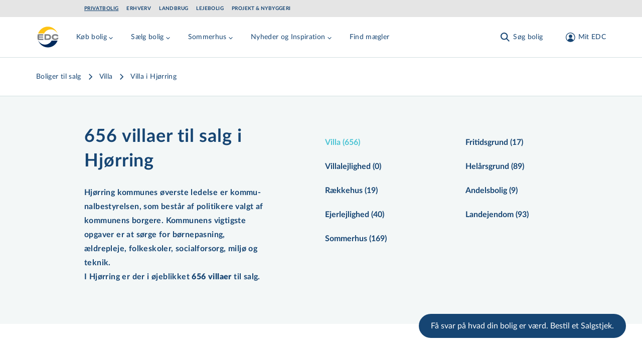

--- FILE ---
content_type: text/javascript
request_url: https://www.edc.dk/assets/animation.1769772837192.js
body_size: 7399
content:
import{c as C,w as Re,a as X,i as le,v as je,b as Pe,d as S,m as ue}from"./index.176977283719211.js";import{f as Be,h as Ne,j as Ue,r as fe,n as ze,k as He,p as qe,o as Le,v as Ke,q as Ze,t as We,w as $e,x as Ee}from"./index.1769772837192.js";import{s as pe,c as U,g as Je}from"./warn-once.1769772837192.js";const Qe=new Set(["brightness","contrast","saturate","opacity"]);function Ye(e){let[t,n]=e.slice(0,-1).split("(");if(t==="drop-shadow")return e;const[r]=n.match(Be)||[];if(!r)return e;const s=n.replace(r,"");let a=Qe.has(t)?1:0;return r!==n&&(a*=100),t+"("+a+s+")"}const Ge=/([a-z-]*)\(.*?\)/g,z=Object.assign(Object.assign({},C),{getAnimatableNone:e=>{const t=e.match(Ge);return t?t.map(Ye).join(" "):e}});function de(e,t){var n={};for(var r in e)Object.prototype.hasOwnProperty.call(e,r)&&t.indexOf(r)<0&&(n[r]=e[r]);if(e!=null&&typeof Object.getOwnPropertySymbols=="function")for(var s=0,r=Object.getOwnPropertySymbols(e);s<r.length;s++)t.indexOf(r[s])<0&&Object.prototype.propertyIsEnumerable.call(e,r[s])&&(n[r[s]]=e[r[s]]);return n}const B=.001,Xe=.01,ee=10,et=.05,tt=1;function nt({duration:e=800,bounce:t=.25,velocity:n=0,mass:r=1}){let s,a;Re(e<=ee*1e3);let o=1-t;o=X(et,tt,o),e=X(Xe,ee,e/1e3),o<1?(s=i=>{const c=i*o,f=c*e,y=c-n,O=H(i,o),b=Math.exp(-f);return B-y/O*b},a=i=>{const f=i*o*e,y=f*n+n,O=Math.pow(o,2)*Math.pow(i,2)*e,b=Math.exp(-f),v=H(Math.pow(i,2),o);return(-s(i)+B>0?-1:1)*((y-O)*b)/v}):(s=i=>{const c=Math.exp(-i*e),f=(i-n)*e+1;return-B+c*f},a=i=>{const c=Math.exp(-i*e),f=(n-i)*(e*e);return c*f});const u=5/e,l=ot(s,a,u);if(e=e*1e3,isNaN(l))return{stiffness:100,damping:10,duration:e};{const i=Math.pow(l,2)*r;return{stiffness:i,damping:o*2*Math.sqrt(r*i),duration:e}}}const rt=12;function ot(e,t,n){let r=n;for(let s=1;s<rt;s++)r=r-e(r)/t(r);return r}function H(e,t){return e*Math.sqrt(1-t*t)}const at=["duration","bounce"],st=["stiffness","damping","mass"];function te(e,t){return t.some(n=>e[n]!==void 0)}function it(e){let t=Object.assign({velocity:0,stiffness:100,damping:10,mass:1,isResolvedFromDuration:!1},e);if(!te(e,st)&&te(e,at)){const n=nt(e);t=Object.assign(Object.assign(Object.assign({},t),n),{velocity:0,mass:1}),t.isResolvedFromDuration=!0}return t}function Z(e){var{from:t=0,to:n=1,restSpeed:r=2,restDelta:s}=e,a=de(e,["from","to","restSpeed","restDelta"]);const o={done:!1,value:t};let{stiffness:u,damping:l,mass:i,velocity:c,duration:f,isResolvedFromDuration:y}=it(a),O=ne,b=ne;function v(){const m=c?-(c/1e3):0,T=n-t,h=l/(2*Math.sqrt(u*i)),p=Math.sqrt(u/i)/1e3;if(s===void 0&&(s=Math.min(Math.abs(n-t)/100,.4)),h<1){const d=H(p,h);O=g=>{const A=Math.exp(-h*p*g);return n-A*((m+h*p*T)/d*Math.sin(d*g)+T*Math.cos(d*g))},b=g=>{const A=Math.exp(-h*p*g);return h*p*A*(Math.sin(d*g)*(m+h*p*T)/d+T*Math.cos(d*g))-A*(Math.cos(d*g)*(m+h*p*T)-d*T*Math.sin(d*g))}}else if(h===1)O=d=>n-Math.exp(-p*d)*(T+(m+p*T)*d);else{const d=p*Math.sqrt(h*h-1);O=g=>{const A=Math.exp(-h*p*g),M=Math.min(d*g,300);return n-A*((m+h*p*T)*Math.sinh(M)+d*T*Math.cosh(M))/d}}}return v(),{next:m=>{const T=O(m);if(y)o.done=m>=f;else{const h=b(m)*1e3,p=Math.abs(h)<=r,d=Math.abs(n-T)<=s;o.done=p&&d}return o.value=o.done?n:T,o},flipTarget:()=>{c=-c,[t,n]=[n,t],v()}}}Z.needsInterpolation=(e,t)=>typeof e=="string"||typeof t=="string";const ne=e=>0,j=e=>t=>1-e(1-t),W=e=>t=>t<=.5?e(2*t)/2:(2-e(2*(1-t)))/2,ct=e=>t=>Math.pow(t,e),ye=e=>t=>t*t*((e+1)*t-e),lt=e=>{const t=ye(e);return n=>(n*=2)<1?.5*t(n):.5*(2-Math.pow(2,-10*(n-1)))},ge=1.525,ut=4/11,ft=8/11,pt=9/10,he=e=>e,$=ct(2),dt=j($),me=W($),be=e=>1-Math.sin(Math.acos(e)),Te=j(be),yt=W(Te),E=ye(ge),gt=j(E),ht=W(E),mt=lt(ge),bt=4356/361,Tt=35442/1805,Ot=16061/1805,I=e=>{if(e===1||e===0)return e;const t=e*e;return e<ut?7.5625*t:e<ft?9.075*t-9.9*e+3.4:e<pt?bt*t-Tt*e+Ot:10.8*e*e-20.52*e+10.72},vt=j(I),At=e=>e<.5?.5*(1-I(1-e*2)):.5*I(e*2-1)+.5;function St(e,t){return e.map(()=>t||me).splice(0,e.length-1)}function Mt(e){const t=e.length;return e.map((n,r)=>r!==0?r/(t-1):0)}function Vt(e,t){return e.map(n=>n*t)}function F({from:e=0,to:t=1,ease:n,offset:r,duration:s=300}){const a={done:!1,value:e},o=Array.isArray(t)?t:[e,t],u=Vt(r&&r.length===o.length?r:Mt(o),s);function l(){return le(u,o,{ease:Array.isArray(n)?n:St(o,n)})}let i=l();return{next:c=>(a.value=i(c),a.done=c>=s,a),flipTarget:()=>{o.reverse(),i=l()}}}function Dt({velocity:e=0,from:t=0,power:n=.8,timeConstant:r=350,restDelta:s=.5,modifyTarget:a}){const o={done:!1,value:t};let u=n*e;const l=t+u,i=a===void 0?l:a(l);return i!==l&&(u=i-t),{next:c=>{const f=-u*Math.exp(-c/r);return o.done=!(f>s||f<-s),o.value=o.done?i:i+f,o},flipTarget:()=>{}}}const re={keyframes:F,spring:Z,decay:Dt};function Ct(e){if(Array.isArray(e.to))return F;if(re[e.type])return re[e.type];const t=new Set(Object.keys(e));return t.has("ease")||t.has("duration")&&!t.has("dampingRatio")?F:t.has("dampingRatio")||t.has("stiffness")||t.has("mass")||t.has("damping")||t.has("restSpeed")||t.has("restDelta")?Z:F}function Oe(e,t,n=0){return e-t-n}function wt(e,t,n=0,r=!0){return r?Oe(t+-e,t,n):t-(e-t)+n}function xt(e,t,n,r){return r?e>=t+n:e<=-n}const kt=e=>{const t=({delta:n})=>e(n);return{start:()=>pe.update(t,!0),stop:()=>U.update(t)}};function ve(e){var t,n,{from:r,autoplay:s=!0,driver:a=kt,elapsed:o=0,repeat:u=0,repeatType:l="loop",repeatDelay:i=0,onPlay:c,onStop:f,onComplete:y,onRepeat:O,onUpdate:b}=e,v=de(e,["from","autoplay","driver","elapsed","repeat","repeatType","repeatDelay","onPlay","onStop","onComplete","onRepeat","onUpdate"]);let{to:m}=v,T,h=0,p=v.duration,d,g=!1,A=!0,M;const w=Ct(v);!((n=(t=w).needsInterpolation)===null||n===void 0)&&n.call(t,r,m)&&(M=le([0,100],[r,m],{clamp:!1}),r=0,m=100);const V=w(Object.assign(Object.assign({},v),{from:r,to:m}));function ke(){h++,l==="reverse"?(A=h%2===0,o=wt(o,p,i,A)):(o=Oe(o,p,i),l==="mirror"&&V.flipTarget()),g=!1,O&&O()}function Fe(){T.stop(),y&&y()}function _e(P){if(A||(P=-P),o+=P,!g){const G=V.next(Math.max(0,o));d=G.value,M&&(d=M(d)),g=A?G.done:o<=0}b==null||b(d),g&&(h===0&&(p!=null||(p=o)),h<u?xt(o,p,i,A)&&ke():Fe())}function Ie(){c==null||c(),T=a(_e),T.start()}return s&&Ie(),{stop:()=>{f==null||f(),T.stop()}}}function Ft({from:e=0,velocity:t=0,min:n,max:r,power:s=.8,timeConstant:a=750,bounceStiffness:o=500,bounceDamping:u=10,restDelta:l=1,modifyTarget:i,driver:c,onUpdate:f,onComplete:y,onStop:O}){let b;function v(p){return n!==void 0&&p<n||r!==void 0&&p>r}function m(p){return n===void 0?r:r===void 0||Math.abs(n-p)<Math.abs(r-p)?n:r}function T(p){b==null||b.stop(),b=ve(Object.assign(Object.assign({},p),{driver:c,onUpdate:d=>{var g;f==null||f(d),(g=p.onUpdate)===null||g===void 0||g.call(p,d)},onComplete:y,onStop:O}))}function h(p){T(Object.assign({type:"spring",stiffness:o,damping:u,restDelta:l},p))}if(v(e))h({from:e,velocity:t,to:m(e)});else{let p=s*t+e;typeof i<"u"&&(p=i(p));const d=m(p),g=d===n?-1:1;let A,M;const w=V=>{A=M,M=V,t=je(V-A,Je().delta),(g===1&&V>d||g===-1&&V<d)&&h({from:V,to:d,velocity:t})};T({type:"decay",from:e,velocity:t,timeConstant:a,power:s,restDelta:l,modifyTarget:i,onUpdate:v(p)?w:void 0})}return{stop:()=>b==null?void 0:b.stop()}}const Ae=(e,t)=>1-3*t+3*e,Se=(e,t)=>3*t-6*e,Me=e=>3*e,R=(e,t,n)=>((Ae(t,n)*e+Se(t,n))*e+Me(t))*e,Ve=(e,t,n)=>3*Ae(t,n)*e*e+2*Se(t,n)*e+Me(t),_t=1e-7,It=10;function Rt(e,t,n,r,s){let a,o,u=0;do o=t+(n-t)/2,a=R(o,r,s)-e,a>0?n=o:t=o;while(Math.abs(a)>_t&&++u<It);return o}const jt=8,Pt=.001;function Bt(e,t,n,r){for(let s=0;s<jt;++s){const a=Ve(t,n,r);if(a===0)return t;const o=R(t,n,r)-e;t-=o/a}return t}const _=11,x=1/(_-1);function Nt(e,t,n,r){if(e===t&&n===r)return he;const s=new Float32Array(_);for(let o=0;o<_;++o)s[o]=R(o*x,e,n);function a(o){let u=0,l=1;const i=_-1;for(;l!==i&&s[l]<=o;++l)u+=x;--l;const c=(o-s[l])/(s[l+1]-s[l]),f=u+c*x,y=Ve(f,e,n);return y>=Pt?Bt(o,f,e,n):y===0?f:Rt(o,u,u+x,e,n)}return o=>o===0||o===1?o:R(a(o),t,r)}const q=e=>e*1e3,Ut={linear:he,easeIn:$,easeInOut:me,easeOut:dt,circIn:be,circInOut:yt,circOut:Te,backIn:E,backInOut:ht,backOut:gt,anticipate:mt,bounceIn:vt,bounceInOut:At,bounceOut:I},oe=e=>{if(Array.isArray(e)){Pe(e.length===4);const[t,n,r,s]=e;return Nt(t,n,r,s)}else if(typeof e=="string")return Ut[e];return e},zt=e=>Array.isArray(e)&&typeof e[0]!="number",ae=(e,t)=>e==="zIndex"?!1:!!(typeof t=="number"||Array.isArray(t)||typeof t=="string"&&C.test(t)&&!t.startsWith("url(")),D=()=>({type:"spring",stiffness:500,damping:25,restSpeed:10}),k=e=>({type:"spring",stiffness:550,damping:e===0?2*Math.sqrt(550):30,restSpeed:10}),N=()=>({type:"keyframes",ease:"linear",duration:.3}),Ht=e=>({type:"keyframes",duration:.8,values:e}),se={x:D,y:D,z:D,rotate:D,rotateX:D,rotateY:D,rotateZ:D,scaleX:k,scaleY:k,scale:k,opacity:N,backgroundColor:N,color:N,default:k},qt=(e,t)=>{let n;return Ne(t)?n=Ht:n=se[e]||se.default,{to:t,...n(t)}},Lt={...Ue,color:S,backgroundColor:S,outlineColor:S,fill:S,stroke:S,borderColor:S,borderTopColor:S,borderRightColor:S,borderBottomColor:S,borderLeftColor:S,filter:z,WebkitFilter:z},Kt=e=>Lt[e];function J(e,t){var n;let r=Kt(e);return r!==z&&(r=C),(n=r.getAnimatableNone)===null||n===void 0?void 0:n.call(r,t)}const Zt={current:!1};function Wt(e,t){const n=performance.now(),r=({timestamp:s})=>{const a=s-n;a>=t&&(U.read(r),e(a-t))};return pe.read(r,!0),()=>U.read(r)}function $t({when:e,delay:t,delayChildren:n,staggerChildren:r,staggerDirection:s,repeat:a,repeatType:o,repeatDelay:u,from:l,...i}){return!!Object.keys(i).length}function Et({ease:e,times:t,yoyo:n,flip:r,loop:s,...a}){const o={...a};return t&&(o.offset=t),a.duration&&(o.duration=q(a.duration)),a.repeatDelay&&(o.repeatDelay=q(a.repeatDelay)),e&&(o.ease=zt(e)?e.map(oe):oe(e)),a.type==="tween"&&(o.type="keyframes"),(n||s||r)&&(n?o.repeatType="reverse":s?o.repeatType="loop":r&&(o.repeatType="mirror"),o.repeat=s||n||r||a.repeat),a.type!=="spring"&&(o.type="keyframes"),o}function Jt(e,t){var n,r;return(r=(n=(De(e,t)||{}).delay)!==null&&n!==void 0?n:e.delay)!==null&&r!==void 0?r:0}function Qt(e){return Array.isArray(e.to)&&e.to[0]===null&&(e.to=[...e.to],e.to[0]=e.from),e}function Yt(e,t,n){return Array.isArray(t.to)&&e.duration===void 0&&(e.duration=.8),Qt(t),$t(e)||(e={...e,...qt(n,t.to)}),{...t,...Et(e)}}function Gt(e,t,n,r,s){const a=De(r,e)||{};let o=a.from!==void 0?a.from:t.get();const u=ae(e,n);o==="none"&&u&&typeof n=="string"?o=J(e,n):ie(o)&&typeof n=="string"?o=ce(n):!Array.isArray(n)&&ie(n)&&typeof o=="string"&&(n=ce(o));const l=ae(e,o);function i(){const f={from:o,to:n,velocity:t.getVelocity(),onComplete:s,onUpdate:y=>t.set(y)};return a.type==="inertia"||a.type==="decay"?Ft({...f,...a}):ve({...Yt(a,f,e),onUpdate:y=>{f.onUpdate(y),a.onUpdate&&a.onUpdate(y)},onComplete:()=>{f.onComplete(),a.onComplete&&a.onComplete()}})}function c(){const f=fe(n);return t.set(f),s(),a.onUpdate&&a.onUpdate(f),a.onComplete&&a.onComplete(),{stop:()=>{}}}return!l||!u||a.type===!1?c:i}function ie(e){return e===0||typeof e=="string"&&parseFloat(e)===0&&e.indexOf(" ")===-1}function ce(e){return typeof e=="number"?0:J("",e)}function De(e,t){return e[t]||e.default||e}function Xt(e,t,n,r={}){return Zt.current&&(r={type:!1}),t.start(s=>{let a;const o=Gt(e,t,n,r,s),u=Jt(r,e),l=()=>a=o();let i;return u?i=Wt(l,q(u)):l(),()=>{i&&i(),a&&a.stop()}})}const en=e=>/^\-?\d*\.?\d+$/.test(e),tn=e=>/^0[^.\s]+$/.test(e),Ce=e=>t=>t.test(e),nn={test:e=>e==="auto",parse:e=>e},we=[ze,He,qe,Le,Ke,Ze,nn],mn=e=>we.find(Ce(e)),rn=[...we,S,C],on=e=>rn.find(Ce(e));function an(e){const t={};return e.forEachValue((n,r)=>t[r]=n.get()),t}function sn(e){const t={};return e.forEachValue((n,r)=>t[r]=n.getVelocity()),t}function Q(e,t,n){const r=e.getProps();return We(r,t,n!==void 0?n:r.custom,an(e),sn(e))}function cn(e,t,n){e.hasValue(t)?e.getValue(t).set(n):e.addValue(t,ue(n))}function Y(e,t){const n=Q(e,t);let{transitionEnd:r={},transition:s={},...a}=n?e.makeTargetAnimatable(n,!1):{};a={...a,...r};for(const o in a){const u=fe(a[o]);cn(e,o,u)}}function L(e,t){[...t].reverse().forEach(r=>{var s;const a=e.getVariant(r);a&&Y(e,a),(s=e.variantChildren)===null||s===void 0||s.forEach(o=>{L(o,t)})})}function bn(e,t){if(Array.isArray(t))return L(e,t);if(typeof t=="string")return L(e,[t]);Y(e,t)}function Tn(e,t,n){var r,s;const a=Object.keys(t).filter(u=>!e.hasValue(u)),o=a.length;if(!!o)for(let u=0;u<o;u++){const l=a[u],i=t[l];let c=null;Array.isArray(i)&&(c=i[0]),c===null&&(c=(s=(r=n[l])!==null&&r!==void 0?r:e.readValue(l))!==null&&s!==void 0?s:t[l]),c!=null&&(typeof c=="string"&&(en(c)||tn(c))?c=parseFloat(c):!on(c)&&C.test(i)&&(c=J(l,i)),e.addValue(l,ue(c)),n[l]===void 0&&(n[l]=c),e.setBaseTarget(l,c))}}function ln(e,t){return t?(t[e]||t.default||t).from:void 0}function On(e,t,n){var r;const s={};for(const a in e){const o=ln(a,t);s[a]=o!==void 0?o:(r=n.getValue(a))===null||r===void 0?void 0:r.get()}return s}function un(e){return Boolean($e(e)&&e.add)}function vn(e,t,n={}){e.notifyAnimationStart(t);let r;if(Array.isArray(t)){const s=t.map(a=>K(e,a,n));r=Promise.all(s)}else if(typeof t=="string")r=K(e,t,n);else{const s=typeof t=="function"?Q(e,t,n.custom):t;r=xe(e,s,n)}return r.then(()=>e.notifyAnimationComplete(t))}function K(e,t,n={}){var r;const s=Q(e,t,n.custom);let{transition:a=e.getDefaultTransition()||{}}=s||{};n.transitionOverride&&(a=n.transitionOverride);const o=s?()=>xe(e,s,n):()=>Promise.resolve(),u=!((r=e.variantChildren)===null||r===void 0)&&r.size?(i=0)=>{const{delayChildren:c=0,staggerChildren:f,staggerDirection:y}=a;return fn(e,t,c+i,f,y,n)}:()=>Promise.resolve(),{when:l}=a;if(l){const[i,c]=l==="beforeChildren"?[o,u]:[u,o];return i().then(c)}else return Promise.all([o(),u(n.delay)])}function xe(e,t,{delay:n=0,transitionOverride:r,type:s}={}){var a;let{transition:o=e.getDefaultTransition(),transitionEnd:u,...l}=e.makeTargetAnimatable(t);const i=e.getValue("willChange");r&&(o=r);const c=[],f=s&&((a=e.animationState)===null||a===void 0?void 0:a.getState()[s]);for(const y in l){const O=e.getValue(y),b=l[y];if(!O||b===void 0||f&&dn(f,y))continue;let v={delay:n,...o};e.shouldReduceMotion&&Ee.has(y)&&(v={...v,type:!1,delay:0});let m=Xt(y,O,b,v);un(i)&&(i.add(y),m=m.then(()=>i.remove(y))),c.push(m)}return Promise.all(c).then(()=>{u&&Y(e,u)})}function fn(e,t,n=0,r=0,s=1,a){const o=[],u=(e.variantChildren.size-1)*r,l=s===1?(i=0)=>i*r:(i=0)=>u-i*r;return Array.from(e.variantChildren).sort(pn).forEach((i,c)=>{o.push(K(i,t,{...a,delay:n+l(c)}).then(()=>i.notifyAnimationComplete(t)))}),Promise.all(o)}function An(e){e.forEachValue(t=>t.stop())}function pn(e,t){return e.sortNodePosition(t)}function dn({protectedKeys:e,needsAnimating:t},n){const r=e.hasOwnProperty(n)&&t[n]!==!0;return t[n]=!1,r}export{An as a,vn as b,On as c,Tn as d,mn as f,Kt as g,un as i,Q as r,bn as s};


--- FILE ---
content_type: text/javascript
request_url: https://www.edc.dk/assets/FormStatus.1769772837192.js
body_size: 289
content:
import{A as i}from"./ApiErrorMessage.1769772837192.js";import{S as r}from"./Spinner.1769772837192.js";import{a as s}from"./entry-client.debbd762.js";globalThis.jotaiAtomCache=globalThis.jotaiAtomCache||{cache:new Map,get(e,t){return this.cache.has(e)?this.cache.get(e):(this.cache.set(e,t),t)}};function h({error:e,isLoading:t,config:a}){return t?s(r,{className:"pointer-events-none absolute inset-0 grid items-center justify-items-center",size:"w-10 h-10"}):e?s("p",{className:"font-bold text-status-red","aria-live":"assertive",children:s(i,{error:e})}):null}export{h as F};


--- FILE ---
content_type: text/javascript
request_url: https://www.edc.dk/assets/index.17697728371925.js
body_size: 643
content:
import{R as d}from"./ResizeObserver.1769772837192.js";import{R as v,r as a}from"./entry-client.debbd762.js";const w=v[typeof document<"u"&&document.createElement!==void 0?"useLayoutEffect":"useEffect"],R=w,p=t=>{const e=a.exports.useRef(t);return a.exports.useEffect(()=>{e.current=t}),e},O=p,m=typeof window<"u"&&"ResizeObserver"in window?window.ResizeObserver:d;function z(){}function x(t,e){const c=g(),u=O(e);return R(()=>{let s=!1;const i=t&&"current"in t?t.current:t;if(!i)return z;function r(n,o){s||u.current(n,o)}return c.subscribe(i,r),()=>{s=!0,c.unsubscribe(i,r)}},[t,c,u]),c.observer}function E(){let t=!1,e=[];const c=new Map,u=new m((s,i)=>{e=e.concat(s);function r(){const n=new Set;for(let o=0;o<e.length;o++){if(n.has(e[o].target))continue;n.add(e[o].target);const f=c.get(e[o].target);f==null||f.forEach(l=>l(e[o],i))}e=[],t=!1}t||window.requestAnimationFrame(r),t=!0});return{observer:u,subscribe(s,i){var r;u.observe(s);const n=(r=c.get(s))!==null&&r!==void 0?r:[];n.push(i),c.set(s,n)},unsubscribe(s,i){var r;const n=(r=c.get(s))!==null&&r!==void 0?r:[];if(n.length===1){u.unobserve(s),c.delete(s);return}const o=n.indexOf(i);o!==-1&&n.splice(o,1),c.set(s,n)}}}let b;const g=()=>b||(b=E());export{x as u};


--- FILE ---
content_type: text/javascript
request_url: https://www.edc.dk/assets/useFlexibleForm.1769772837192.js
body_size: 289
content:
import{c as n,f as a}from"./fetch-json.1769772837192.js";import{n as c}from"./normalizeFormData.1769772837192.js";import{u as i}from"./useMutation.esm.1769772837192.js";globalThis.jotaiAtomCache=globalThis.jotaiAtomCache||{cache:new Map,get(t,o){return this.cache.has(t)?this.cache.get(t):(this.cache.set(t,o),o)}};const m={SalesCheckPrivate:n.SalesCheckFlexPrivate,ToFinancialPartner:n.ToFIPARequest,FromFinancialPartner:n.FromFIPARequest};function p(t,o){return i({...o,mutationFn:e=>{if(e.consents){const s=Object.keys(e.consents).map(r=>e.consents[r]);e.consents=s}return a(m[t],{body:c(e),method:"POST"})}})}export{p as u};


--- FILE ---
content_type: text/javascript
request_url: https://www.edc.dk/assets/inheritsLoose.1769772837192.js
body_size: 20
content:
import{a1 as e}from"./entry-client.debbd762.js";function p(t,o){t.prototype=Object.create(o.prototype),t.prototype.constructor=t,e(t,o)}export{p as _};


--- FILE ---
content_type: text/javascript
request_url: https://www.edc.dk/assets/FormSubmissionError.1769772837192.js
body_size: 205
content:
import{A as a}from"./ApiErrorMessage.1769772837192.js";import{a as s}from"./entry-client.debbd762.js";globalThis.jotaiAtomCache=globalThis.jotaiAtomCache||{cache:new Map,get(t,e){return this.cache.has(t)?this.cache.get(t):(this.cache.set(t,e),e)}};const o=({error:t,message:e})=>t?s("p",{className:"mt-4 text-xs font-bold text-status-red-light","aria-live":"assertive",children:s(a,{error:t,message:e})}):null;export{o as F};


--- FILE ---
content_type: text/javascript
request_url: https://www.edc.dk/assets/FormError.1769772837192.js
body_size: 387
content:
import{a,c as o}from"./entry-client.debbd762.js";import{L as l}from"./LazyMotionFeatures.1769772837192.js";import{A as r}from"./index.17697728371922.js";import{m as s}from"./index.1769772837192.js";globalThis.jotaiAtomCache=globalThis.jotaiAtomCache||{cache:new Map,get(t,e){return this.cache.has(t)?this.cache.get(t):(this.cache.set(t,e),e)}};function m({error:t,id:e,className:i}){return a(l,{children:a(r,{children:t?a(s.div,{className:"overflow-hidden",animate:"open",exit:"collapsed",initial:"collapsed",role:"alert",transition:{type:"tween",duration:.25},style:{willChange:"height"},variants:{open:{opacity:1,height:"auto"},collapsed:{opacity:.5,height:0}},children:a("span",{id:e,className:o("block pt-1 text-xs font-bold text-status-red-light",i),children:t})},e):null})})}export{m as F};


--- FILE ---
content_type: text/javascript
request_url: https://www.edc.dk/assets/useSlotProps.1769772837192.js
body_size: 768
content:
import{_ as l}from"./extends.1769772837192.js";import{_ as h}from"./objectWithoutPropertiesLoose.1769772837192.js";import{c as S}from"./entry-client.debbd762.js";import{u as P}from"./useIsFocusVisible.1769772837192.js";function W(e){return e&&e.ownerDocument||document}function x(e){return typeof e=="string"}function N(e,o={},n){return x(e)?o:l({},o,{ownerState:l({},o.ownerState,n)})}function w(e,o=[]){if(e===void 0)return{};const n={};return Object.keys(e).filter(t=>t.match(/^on[A-Z]/)&&typeof e[t]=="function"&&!o.includes(t)).forEach(t=>{n[t]=e[t]}),n}function E(e,o){return typeof e=="function"?e(o):e}function g(e){if(e===void 0)return{};const o={};return Object.keys(e).filter(n=>!(n.match(/^on[A-Z]/)&&typeof e[n]=="function")).forEach(n=>{o[n]=e[n]}),o}function H(e){const{getSlotProps:o,additionalProps:n,externalSlotProps:t,externalForwardedProps:s,className:a}=e;if(!o){const v=S(s==null?void 0:s.className,t==null?void 0:t.className,a,n==null?void 0:n.className),y=l({},n==null?void 0:n.style,s==null?void 0:s.style,t==null?void 0:t.style),m=l({},n,s,t);return v.length>0&&(m.className=v),Object.keys(y).length>0&&(m.style=y),{props:m,internalRef:void 0}}const i=w(l({},s,t)),u=g(t),c=g(s),r=o(i),d=S(r==null?void 0:r.className,n==null?void 0:n.className,a,s==null?void 0:s.className,t==null?void 0:t.className),p=l({},r==null?void 0:r.style,n==null?void 0:n.style,s==null?void 0:s.style,t==null?void 0:t.style),f=l({},r,n,c,u);return d.length>0&&(f.className=d),Object.keys(p).length>0&&(f.style=p),{props:f,internalRef:r.ref}}const _=["elementType","externalSlotProps","ownerState"];function A(e){var o;const{elementType:n,externalSlotProps:t,ownerState:s}=e,a=h(e,_),i=E(t,s),{props:u,internalRef:c}=H(l({},a,{externalSlotProps:i})),r=P(c,P(i==null?void 0:i.ref,(o=e.additionalProps)==null?void 0:o.ref));return N(n,l({},u,{ref:r}),s)}export{N as a,x as i,W as o,E as r,A as u};


--- FILE ---
content_type: text/javascript
request_url: https://www.edc.dk/assets/Footer.1769772837192.js
body_size: 1917
content:
import{j as n,a as e,u as f,B as h,R as b,F as p,c as u,au as N}from"./entry-client.debbd762.js";import{H as w}from"./HtmlText.1769772837192.js";import{H as l}from"./HyphenatedText.1769772837192.js";import{S as v}from"./Sprite.1769772837192.js";import{A as k}from"./AnimateHeight.1769772837192.js";import{u as y}from"./useMedia.1769772837192.js";import{s as C}from"./screens.1769772837192.js";import"./Image.1769772837192.js";import"./image-helpers.1769772837192.js";import"./hyphenation.1769772837192.js";import"./LazyAnimatePresence.1769772837192.js";import"./LazyMotionFeatures.1769772837192.js";import"./index.1769772837192.js";import"./index.17697728371922.js";import"./warn-once.1769772837192.js";const F="/assets/instagram-logo-7aa202ff.png",j="/assets/linkedin-logo-021a39fd.png",L="/assets/facebook-logo-15dec841.png";globalThis.jotaiAtomCache=globalThis.jotaiAtomCache||{cache:new Map,get(a,o){return this.cache.has(a)?this.cache.get(a):(this.cache.set(a,o),o)}};const c="transition hover:opacity-80";function g(){return n("div",{className:"flex justify-center gap-6",children:[e("a",{href:"https://www.facebook.com/edcgruppen",target:"_blank",rel:"noopener noreferrer",className:`${c} rounded-md`,children:e("img",{src:L,alt:"Facebook",className:"h-8 w-8"})}),e("a",{href:"https://dk.linkedin.com/company/edc-gruppen-a-s",target:"_blank",rel:"noopener noreferrer",className:`${c} rounded-md`,children:e("img",{src:j,alt:"Linkedin",className:"h-8 w-8"})}),e("a",{href:"https://www.instagram.com/edcgruppen",target:"_blank",rel:"noopener noreferrer",className:`${c} rounded-md`,children:e("img",{src:F,alt:"Instagram",className:"h-8 w-8"})})]})}const T="/assets/cookie-e35d56b6.png";globalThis.jotaiAtomCache=globalThis.jotaiAtomCache||{cache:new Map,get(a,o){return this.cache.has(a)?this.cache.get(a):(this.cache.set(a,o),o)}};const A="py-1 text-base leading-normal text-white hover:underline focus-outline";function d({links:a,title:o,className:r}){return a?e("ul",{className:u("mb-5 space-y-3 xl:mb-0",r),children:a.map((t,s)=>t.label?e("li",{children:e("a",{className:A,href:t.href,target:t.target,onClick:()=>{var i;return N({navigationPosition:"Footer Navigation",navigationName:o!=null?o:"",navigationSubcategory:(i=t.label)!=null?i:""})},children:e(l,{text:t.label})})},t.label+s):null)}):null}function m({cta:a}){return a?n(p,{children:[e("p",{className:"mb-6",children:e(l,{text:a.description})}),e(h,{...a.link,className:"w-full sm:w-auto xl:w-full",variant:a.buttonSize||"secondary",color:a.buttonColor==="primary-blue"?"default":a.buttonColor==="yellow"?"yellow":"inverted"}),e("div",{className:"mt-6 hidden xl:block",children:e(g,{})})]}):null}function S({links:a,cta:o,title:r}){const t=y({minWidth:C.xl},!0),[s,i]=b.useState(!1);return t?n("section",{className:"px-4 xl:mb-5 xl:px-0",children:[e("h2",{className:"my-4 text-lg font-bold erhverv:text-business-brand-gold xl:mt-0",children:e(l,{text:r})}),e(d,{className:"hidden xl:block",links:a,title:r}),e(m,{cta:o})]}):n("section",{className:"px-4 xl:hidden",children:[a!=null&&a.length?n(p,{children:[e("button",{onClick:()=>i(x=>!x),className:"w-full",children:n("h2",{className:"my-4 flex items-center justify-between text-lg font-bold erhverv:text-business-brand-gold xl:block",children:[e(l,{text:r}),e(v,{className:u("h-6 w-6 duration-200 xl:hidden",s&&"rotate-180"),id:"arrow-menu-down"})]})}),e(k,{open:s,opacityFrom:.2,initial:!1,children:e(d,{links:a,title:r})})]}):e("h2",{className:"my-4 text-lg font-bold",children:e(l,{text:r})}),e(m,{cta:o})]})}function H(a){var t;const{t:o}=f(),r=()=>{if(typeof window<"u"){if(!window.CookieConsent)return;window.CookieConsent.renew()}};return e("footer",{className:"bg-primary-dark pb-10 text-white xl:py-10",children:e("div",{className:"grid-cols-12 gap-4 xl:container xl:grid",children:n("div",{className:"col-span-10 col-start-2",children:[e("div",{className:"grid grid-cols-1 gap-x-4 divide-y divide-primary-lighter/20 xl:grid-cols-5 xl:divide-none 2xl:grid-cols-5",children:(t=a.linkGroups)==null?void 0:t.map((s,i)=>e(S,{...s},s.title||""+i))}),e("div",{className:"mt-6 px-4 xl:px-0",children:e("div",{className:"my-6 block xl:hidden",children:e(g,{})})}),n("div",{className:"mt-3 px-4 text-center xl:px-0",children:[n(h,{variant:"text",color:"lightBlue",className:"pb-4 text-sm font-normal text-secondary underline erhverv:hover:text-business-idle-blue",onClick:r,children:[e("img",{src:T,alt:"Cookie",className:"mr-2 h-4 w-4"}),o("consent.updateCookieConsent")]}),e("span",{className:"footer-disclaimer text-sm text-primary-light",children:e(w,{html:a.copyright,options:{trim:!1}})})]})]})})})}H.displayName="Footer";export{H as default};


--- FILE ---
content_type: text/javascript
request_url: https://www.edc.dk/assets/entry-client.debbd762.js
body_size: 146608
content:
var rv=Object.defineProperty;var iv=(e,t,n)=>t in e?rv(e,t,{enumerable:!0,configurable:!0,writable:!0,value:n}):e[t]=n;var Gc=(e,t,n)=>(iv(e,typeof t!="symbol"?t+"":t,n),n);function ov(e,t){for(var n=0;n<t.length;n++){const r=t[n];if(typeof r!="string"&&!Array.isArray(r)){for(const i in r)if(i!=="default"&&!(i in e)){const o=Object.getOwnPropertyDescriptor(r,i);o&&Object.defineProperty(e,i,o.get?o:{enumerable:!0,get:()=>r[i]})}}}return Object.freeze(Object.defineProperty(e,Symbol.toStringTag,{value:"Module"}))}const av="modulepreload",uv=function(e){return"/"+e},Xc={},w=function(t,n,r){if(!n||n.length===0)return t();const i=document.getElementsByTagName("link");return Promise.all(n.map(o=>{if(o=uv(o),o in Xc)return;Xc[o]=!0;const a=o.endsWith(".css"),u=a?'[rel="stylesheet"]':"";if(!!r)for(let d=i.length-1;d>=0;d--){const f=i[d];if(f.href===o&&(!a||f.rel==="stylesheet"))return}else if(document.querySelector(`link[href="${o}"]${u}`))return;const s=document.createElement("link");if(s.rel=a?"stylesheet":av,a||(s.as="script",s.crossOrigin=""),s.href=o,document.head.appendChild(s),a)return new Promise((d,f)=>{s.addEventListener("load",d),s.addEventListener("error",()=>f(new Error(`Unable to preload CSS for ${o}`)))})})).then(()=>t())};globalThis.jotaiAtomCache=globalThis.jotaiAtomCache||{cache:new Map,get(e,t){return this.cache.has(e)?this.cache.get(e):(this.cache.set(e,t),t)}};var AE=typeof globalThis<"u"?globalThis:typeof window<"u"?window:typeof global<"u"?global:typeof self<"u"?self:{};function th(e){return e&&e.__esModule&&Object.prototype.hasOwnProperty.call(e,"default")?e.default:e}function jE(e){var t=e.default;if(typeof t=="function"){var n=function(){return t.apply(this,arguments)};n.prototype=t.prototype}else n={};return Object.defineProperty(n,"__esModule",{value:!0}),Object.keys(e).forEach(function(r){var i=Object.getOwnPropertyDescriptor(e,r);Object.defineProperty(n,r,i.get?i:{enumerable:!0,get:function(){return e[r]}})}),n}var F={exports:{}},L={};/**
 * @license React
 * react.production.min.js
 *
 * Copyright (c) Facebook, Inc. and its affiliates.
 *
 * This source code is licensed under the MIT license found in the
 * LICENSE file in the root directory of this source tree.
 */var Zr=Symbol.for("react.element"),lv=Symbol.for("react.portal"),sv=Symbol.for("react.fragment"),cv=Symbol.for("react.strict_mode"),fv=Symbol.for("react.profiler"),dv=Symbol.for("react.provider"),pv=Symbol.for("react.context"),hv=Symbol.for("react.forward_ref"),yv=Symbol.for("react.suspense"),mv=Symbol.for("react.memo"),vv=Symbol.for("react.lazy"),Jc=Symbol.iterator;function gv(e){return e===null||typeof e!="object"?null:(e=Jc&&e[Jc]||e["@@iterator"],typeof e=="function"?e:null)}var nh={isMounted:function(){return!1},enqueueForceUpdate:function(){},enqueueReplaceState:function(){},enqueueSetState:function(){}},rh=Object.assign,ih={};function sr(e,t,n){this.props=e,this.context=t,this.refs=ih,this.updater=n||nh}sr.prototype.isReactComponent={};sr.prototype.setState=function(e,t){if(typeof e!="object"&&typeof e!="function"&&e!=null)throw Error("setState(...): takes an object of state variables to update or a function which returns an object of state variables.");this.updater.enqueueSetState(this,e,t,"setState")};sr.prototype.forceUpdate=function(e){this.updater.enqueueForceUpdate(this,e,"forceUpdate")};function oh(){}oh.prototype=sr.prototype;function Bs(e,t,n){this.props=e,this.context=t,this.refs=ih,this.updater=n||nh}var Hs=Bs.prototype=new oh;Hs.constructor=Bs;rh(Hs,sr.prototype);Hs.isPureReactComponent=!0;var Zc=Array.isArray,ah=Object.prototype.hasOwnProperty,Ws={current:null},uh={key:!0,ref:!0,__self:!0,__source:!0};function lh(e,t,n){var r,i={},o=null,a=null;if(t!=null)for(r in t.ref!==void 0&&(a=t.ref),t.key!==void 0&&(o=""+t.key),t)ah.call(t,r)&&!uh.hasOwnProperty(r)&&(i[r]=t[r]);var u=arguments.length-2;if(u===1)i.children=n;else if(1<u){for(var l=Array(u),s=0;s<u;s++)l[s]=arguments[s+2];i.children=l}if(e&&e.defaultProps)for(r in u=e.defaultProps,u)i[r]===void 0&&(i[r]=u[r]);return{$$typeof:Zr,type:e,key:o,ref:a,props:i,_owner:Ws.current}}function _v(e,t){return{$$typeof:Zr,type:e.type,key:t,ref:e.ref,props:e.props,_owner:e._owner}}function Qs(e){return typeof e=="object"&&e!==null&&e.$$typeof===Zr}function wv(e){var t={"=":"=0",":":"=2"};return"$"+e.replace(/[=:]/g,function(n){return t[n]})}var ef=/\/+/g;function Za(e,t){return typeof e=="object"&&e!==null&&e.key!=null?wv(""+e.key):t.toString(36)}function Ti(e,t,n,r,i){var o=typeof e;(o==="undefined"||o==="boolean")&&(e=null);var a=!1;if(e===null)a=!0;else switch(o){case"string":case"number":a=!0;break;case"object":switch(e.$$typeof){case Zr:case lv:a=!0}}if(a)return a=e,i=i(a),e=r===""?"."+Za(a,0):r,Zc(i)?(n="",e!=null&&(n=e.replace(ef,"$&/")+"/"),Ti(i,t,n,"",function(s){return s})):i!=null&&(Qs(i)&&(i=_v(i,n+(!i.key||a&&a.key===i.key?"":(""+i.key).replace(ef,"$&/")+"/")+e)),t.push(i)),1;if(a=0,r=r===""?".":r+":",Zc(e))for(var u=0;u<e.length;u++){o=e[u];var l=r+Za(o,u);a+=Ti(o,t,n,l,i)}else if(l=gv(e),typeof l=="function")for(e=l.call(e),u=0;!(o=e.next()).done;)o=o.value,l=r+Za(o,u++),a+=Ti(o,t,n,l,i);else if(o==="object")throw t=String(e),Error("Objects are not valid as a React child (found: "+(t==="[object Object]"?"object with keys {"+Object.keys(e).join(", ")+"}":t)+"). If you meant to render a collection of children, use an array instead.");return a}function li(e,t,n){if(e==null)return e;var r=[],i=0;return Ti(e,r,"","",function(o){return t.call(n,o,i++)}),r}function Ov(e){if(e._status===-1){var t=e._result;t=t(),t.then(function(n){(e._status===0||e._status===-1)&&(e._status=1,e._result=n)},function(n){(e._status===0||e._status===-1)&&(e._status=2,e._result=n)}),e._status===-1&&(e._status=0,e._result=t)}if(e._status===1)return e._result.default;throw e._result}var De={current:null},Ri={transition:null},bv={ReactCurrentDispatcher:De,ReactCurrentBatchConfig:Ri,ReactCurrentOwner:Ws};L.Children={map:li,forEach:function(e,t,n){li(e,function(){t.apply(this,arguments)},n)},count:function(e){var t=0;return li(e,function(){t++}),t},toArray:function(e){return li(e,function(t){return t})||[]},only:function(e){if(!Qs(e))throw Error("React.Children.only expected to receive a single React element child.");return e}};L.Component=sr;L.Fragment=sv;L.Profiler=fv;L.PureComponent=Bs;L.StrictMode=cv;L.Suspense=yv;L.__SECRET_INTERNALS_DO_NOT_USE_OR_YOU_WILL_BE_FIRED=bv;L.cloneElement=function(e,t,n){if(e==null)throw Error("React.cloneElement(...): The argument must be a React element, but you passed "+e+".");var r=rh({},e.props),i=e.key,o=e.ref,a=e._owner;if(t!=null){if(t.ref!==void 0&&(o=t.ref,a=Ws.current),t.key!==void 0&&(i=""+t.key),e.type&&e.type.defaultProps)var u=e.type.defaultProps;for(l in t)ah.call(t,l)&&!uh.hasOwnProperty(l)&&(r[l]=t[l]===void 0&&u!==void 0?u[l]:t[l])}var l=arguments.length-2;if(l===1)r.children=n;else if(1<l){u=Array(l);for(var s=0;s<l;s++)u[s]=arguments[s+2];r.children=u}return{$$typeof:Zr,type:e.type,key:i,ref:o,props:r,_owner:a}};L.createContext=function(e){return e={$$typeof:pv,_currentValue:e,_currentValue2:e,_threadCount:0,Provider:null,Consumer:null,_defaultValue:null,_globalName:null},e.Provider={$$typeof:dv,_context:e},e.Consumer=e};L.createElement=lh;L.createFactory=function(e){var t=lh.bind(null,e);return t.type=e,t};L.createRef=function(){return{current:null}};L.forwardRef=function(e){return{$$typeof:hv,render:e}};L.isValidElement=Qs;L.lazy=function(e){return{$$typeof:vv,_payload:{_status:-1,_result:e},_init:Ov}};L.memo=function(e,t){return{$$typeof:mv,type:e,compare:t===void 0?null:t}};L.startTransition=function(e){var t=Ri.transition;Ri.transition={};try{e()}finally{Ri.transition=t}};L.unstable_act=function(){throw Error("act(...) is not supported in production builds of React.")};L.useCallback=function(e,t){return De.current.useCallback(e,t)};L.useContext=function(e){return De.current.useContext(e)};L.useDebugValue=function(){};L.useDeferredValue=function(e){return De.current.useDeferredValue(e)};L.useEffect=function(e,t){return De.current.useEffect(e,t)};L.useId=function(){return De.current.useId()};L.useImperativeHandle=function(e,t,n){return De.current.useImperativeHandle(e,t,n)};L.useInsertionEffect=function(e,t){return De.current.useInsertionEffect(e,t)};L.useLayoutEffect=function(e,t){return De.current.useLayoutEffect(e,t)};L.useMemo=function(e,t){return De.current.useMemo(e,t)};L.useReducer=function(e,t,n){return De.current.useReducer(e,t,n)};L.useRef=function(e){return De.current.useRef(e)};L.useState=function(e){return De.current.useState(e)};L.useSyncExternalStore=function(e,t,n){return De.current.useSyncExternalStore(e,t,n)};L.useTransition=function(){return De.current.useTransition()};L.version="18.2.0";(function(e){e.exports=L})(F);const ei=th(F.exports),FE=ov({__proto__:null,default:ei},[F.exports]);var So={},qs={exports:{}},qe={},sh={exports:{}},ch={};/**
 * @license React
 * scheduler.production.min.js
 *
 * Copyright (c) Facebook, Inc. and its affiliates.
 *
 * This source code is licensed under the MIT license found in the
 * LICENSE file in the root directory of this source tree.
 */(function(e){function t(x,D){var $=x.length;x.push(D);e:for(;0<$;){var I=$-1>>>1,V=x[I];if(0<i(V,D))x[I]=D,x[$]=V,$=I;else break e}}function n(x){return x.length===0?null:x[0]}function r(x){if(x.length===0)return null;var D=x[0],$=x.pop();if($!==D){x[0]=$;e:for(var I=0,V=x.length,Tt=V>>>1;I<Tt;){var se=2*(I+1)-1,Rt=x[se],_e=se+1,Ne=x[_e];if(0>i(Rt,$))_e<V&&0>i(Ne,Rt)?(x[I]=Ne,x[_e]=$,I=_e):(x[I]=Rt,x[se]=$,I=se);else if(_e<V&&0>i(Ne,$))x[I]=Ne,x[_e]=$,I=_e;else break e}}return D}function i(x,D){var $=x.sortIndex-D.sortIndex;return $!==0?$:x.id-D.id}if(typeof performance=="object"&&typeof performance.now=="function"){var o=performance;e.unstable_now=function(){return o.now()}}else{var a=Date,u=a.now();e.unstable_now=function(){return a.now()-u}}var l=[],s=[],d=1,f=null,h=3,m=!1,v=!1,_=!1,O=typeof setTimeout=="function"?setTimeout:null,p=typeof clearTimeout=="function"?clearTimeout:null,c=typeof setImmediate<"u"?setImmediate:null;typeof navigator<"u"&&navigator.scheduling!==void 0&&navigator.scheduling.isInputPending!==void 0&&navigator.scheduling.isInputPending.bind(navigator.scheduling);function y(x){for(var D=n(s);D!==null;){if(D.callback===null)r(s);else if(D.startTime<=x)r(s),D.sortIndex=D.expirationTime,t(l,D);else break;D=n(s)}}function g(x){if(_=!1,y(x),!v)if(n(l)!==null)v=!0,Z(P);else{var D=n(s);D!==null&&he(g,D.startTime-x)}}function P(x,D){v=!1,_&&(_=!1,p(S),S=-1),m=!0;var $=h;try{for(y(D),f=n(l);f!==null&&(!(f.expirationTime>D)||x&&!z());){var I=f.callback;if(typeof I=="function"){f.callback=null,h=f.priorityLevel;var V=I(f.expirationTime<=D);D=e.unstable_now(),typeof V=="function"?f.callback=V:f===n(l)&&r(l),y(D)}else r(l);f=n(l)}if(f!==null)var Tt=!0;else{var se=n(s);se!==null&&he(g,se.startTime-D),Tt=!1}return Tt}finally{f=null,h=$,m=!1}}var b=!1,E=null,S=-1,C=5,R=-1;function z(){return!(e.unstable_now()-R<C)}function pe(){if(E!==null){var x=e.unstable_now();R=x;var D=!0;try{D=E(!0,x)}finally{D?ke():(b=!1,E=null)}}else b=!1}var ke;if(typeof c=="function")ke=function(){c(pe)};else if(typeof MessageChannel<"u"){var Ve=new MessageChannel,J=Ve.port2;Ve.port1.onmessage=pe,ke=function(){J.postMessage(null)}}else ke=function(){O(pe,0)};function Z(x){E=x,b||(b=!0,ke())}function he(x,D){S=O(function(){x(e.unstable_now())},D)}e.unstable_IdlePriority=5,e.unstable_ImmediatePriority=1,e.unstable_LowPriority=4,e.unstable_NormalPriority=3,e.unstable_Profiling=null,e.unstable_UserBlockingPriority=2,e.unstable_cancelCallback=function(x){x.callback=null},e.unstable_continueExecution=function(){v||m||(v=!0,Z(P))},e.unstable_forceFrameRate=function(x){0>x||125<x?console.error("forceFrameRate takes a positive int between 0 and 125, forcing frame rates higher than 125 fps is not supported"):C=0<x?Math.floor(1e3/x):5},e.unstable_getCurrentPriorityLevel=function(){return h},e.unstable_getFirstCallbackNode=function(){return n(l)},e.unstable_next=function(x){switch(h){case 1:case 2:case 3:var D=3;break;default:D=h}var $=h;h=D;try{return x()}finally{h=$}},e.unstable_pauseExecution=function(){},e.unstable_requestPaint=function(){},e.unstable_runWithPriority=function(x,D){switch(x){case 1:case 2:case 3:case 4:case 5:break;default:x=3}var $=h;h=x;try{return D()}finally{h=$}},e.unstable_scheduleCallback=function(x,D,$){var I=e.unstable_now();switch(typeof $=="object"&&$!==null?($=$.delay,$=typeof $=="number"&&0<$?I+$:I):$=I,x){case 1:var V=-1;break;case 2:V=250;break;case 5:V=1073741823;break;case 4:V=1e4;break;default:V=5e3}return V=$+V,x={id:d++,callback:D,priorityLevel:x,startTime:$,expirationTime:V,sortIndex:-1},$>I?(x.sortIndex=$,t(s,x),n(l)===null&&x===n(s)&&(_?(p(S),S=-1):_=!0,he(g,$-I))):(x.sortIndex=V,t(l,x),v||m||(v=!0,Z(P))),x},e.unstable_shouldYield=z,e.unstable_wrapCallback=function(x){var D=h;return function(){var $=h;h=D;try{return x.apply(this,arguments)}finally{h=$}}}})(ch);(function(e){e.exports=ch})(sh);/**
 * @license React
 * react-dom.production.min.js
 *
 * Copyright (c) Facebook, Inc. and its affiliates.
 *
 * This source code is licensed under the MIT license found in the
 * LICENSE file in the root directory of this source tree.
 */var fh=F.exports,Qe=sh.exports;function k(e){for(var t="https://reactjs.org/docs/error-decoder.html?invariant="+e,n=1;n<arguments.length;n++)t+="&args[]="+encodeURIComponent(arguments[n]);return"Minified React error #"+e+"; visit "+t+" for the full message or use the non-minified dev environment for full errors and additional helpful warnings."}var dh=new Set,Mr={};function Tn(e,t){tr(e,t),tr(e+"Capture",t)}function tr(e,t){for(Mr[e]=t,e=0;e<t.length;e++)dh.add(t[e])}var It=!(typeof window>"u"||typeof window.document>"u"||typeof window.document.createElement>"u"),$u=Object.prototype.hasOwnProperty,Pv=/^[:A-Z_a-z\u00C0-\u00D6\u00D8-\u00F6\u00F8-\u02FF\u0370-\u037D\u037F-\u1FFF\u200C-\u200D\u2070-\u218F\u2C00-\u2FEF\u3001-\uD7FF\uF900-\uFDCF\uFDF0-\uFFFD][:A-Z_a-z\u00C0-\u00D6\u00D8-\u00F6\u00F8-\u02FF\u0370-\u037D\u037F-\u1FFF\u200C-\u200D\u2070-\u218F\u2C00-\u2FEF\u3001-\uD7FF\uF900-\uFDCF\uFDF0-\uFFFD\-.0-9\u00B7\u0300-\u036F\u203F-\u2040]*$/,tf={},nf={};function Sv(e){return $u.call(nf,e)?!0:$u.call(tf,e)?!1:Pv.test(e)?nf[e]=!0:(tf[e]=!0,!1)}function Ev(e,t,n,r){if(n!==null&&n.type===0)return!1;switch(typeof t){case"function":case"symbol":return!0;case"boolean":return r?!1:n!==null?!n.acceptsBooleans:(e=e.toLowerCase().slice(0,5),e!=="data-"&&e!=="aria-");default:return!1}}function kv(e,t,n,r){if(t===null||typeof t>"u"||Ev(e,t,n,r))return!0;if(r)return!1;if(n!==null)switch(n.type){case 3:return!t;case 4:return t===!1;case 5:return isNaN(t);case 6:return isNaN(t)||1>t}return!1}function $e(e,t,n,r,i,o,a){this.acceptsBooleans=t===2||t===3||t===4,this.attributeName=r,this.attributeNamespace=i,this.mustUseProperty=n,this.propertyName=e,this.type=t,this.sanitizeURL=o,this.removeEmptyString=a}var ve={};"children dangerouslySetInnerHTML defaultValue defaultChecked innerHTML suppressContentEditableWarning suppressHydrationWarning style".split(" ").forEach(function(e){ve[e]=new $e(e,0,!1,e,null,!1,!1)});[["acceptCharset","accept-charset"],["className","class"],["htmlFor","for"],["httpEquiv","http-equiv"]].forEach(function(e){var t=e[0];ve[t]=new $e(t,1,!1,e[1],null,!1,!1)});["contentEditable","draggable","spellCheck","value"].forEach(function(e){ve[e]=new $e(e,2,!1,e.toLowerCase(),null,!1,!1)});["autoReverse","externalResourcesRequired","focusable","preserveAlpha"].forEach(function(e){ve[e]=new $e(e,2,!1,e,null,!1,!1)});"allowFullScreen async autoFocus autoPlay controls default defer disabled disablePictureInPicture disableRemotePlayback formNoValidate hidden loop noModule noValidate open playsInline readOnly required reversed scoped seamless itemScope".split(" ").forEach(function(e){ve[e]=new $e(e,3,!1,e.toLowerCase(),null,!1,!1)});["checked","multiple","muted","selected"].forEach(function(e){ve[e]=new $e(e,3,!0,e,null,!1,!1)});["capture","download"].forEach(function(e){ve[e]=new $e(e,4,!1,e,null,!1,!1)});["cols","rows","size","span"].forEach(function(e){ve[e]=new $e(e,6,!1,e,null,!1,!1)});["rowSpan","start"].forEach(function(e){ve[e]=new $e(e,5,!1,e.toLowerCase(),null,!1,!1)});var Ys=/[\-:]([a-z])/g;function Ks(e){return e[1].toUpperCase()}"accent-height alignment-baseline arabic-form baseline-shift cap-height clip-path clip-rule color-interpolation color-interpolation-filters color-profile color-rendering dominant-baseline enable-background fill-opacity fill-rule flood-color flood-opacity font-family font-size font-size-adjust font-stretch font-style font-variant font-weight glyph-name glyph-orientation-horizontal glyph-orientation-vertical horiz-adv-x horiz-origin-x image-rendering letter-spacing lighting-color marker-end marker-mid marker-start overline-position overline-thickness paint-order panose-1 pointer-events rendering-intent shape-rendering stop-color stop-opacity strikethrough-position strikethrough-thickness stroke-dasharray stroke-dashoffset stroke-linecap stroke-linejoin stroke-miterlimit stroke-opacity stroke-width text-anchor text-decoration text-rendering underline-position underline-thickness unicode-bidi unicode-range units-per-em v-alphabetic v-hanging v-ideographic v-mathematical vector-effect vert-adv-y vert-origin-x vert-origin-y word-spacing writing-mode xmlns:xlink x-height".split(" ").forEach(function(e){var t=e.replace(Ys,Ks);ve[t]=new $e(t,1,!1,e,null,!1,!1)});"xlink:actuate xlink:arcrole xlink:role xlink:show xlink:title xlink:type".split(" ").forEach(function(e){var t=e.replace(Ys,Ks);ve[t]=new $e(t,1,!1,e,"http://www.w3.org/1999/xlink",!1,!1)});["xml:base","xml:lang","xml:space"].forEach(function(e){var t=e.replace(Ys,Ks);ve[t]=new $e(t,1,!1,e,"http://www.w3.org/XML/1998/namespace",!1,!1)});["tabIndex","crossOrigin"].forEach(function(e){ve[e]=new $e(e,1,!1,e.toLowerCase(),null,!1,!1)});ve.xlinkHref=new $e("xlinkHref",1,!1,"xlink:href","http://www.w3.org/1999/xlink",!0,!1);["src","href","action","formAction"].forEach(function(e){ve[e]=new $e(e,1,!1,e.toLowerCase(),null,!0,!0)});function Gs(e,t,n,r){var i=ve.hasOwnProperty(t)?ve[t]:null;(i!==null?i.type!==0:r||!(2<t.length)||t[0]!=="o"&&t[0]!=="O"||t[1]!=="n"&&t[1]!=="N")&&(kv(t,n,i,r)&&(n=null),r||i===null?Sv(t)&&(n===null?e.removeAttribute(t):e.setAttribute(t,""+n)):i.mustUseProperty?e[i.propertyName]=n===null?i.type===3?!1:"":n:(t=i.attributeName,r=i.attributeNamespace,n===null?e.removeAttribute(t):(i=i.type,n=i===3||i===4&&n===!0?"":""+n,r?e.setAttributeNS(r,t,n):e.setAttribute(t,n))))}var Ft=fh.__SECRET_INTERNALS_DO_NOT_USE_OR_YOU_WILL_BE_FIRED,si=Symbol.for("react.element"),Mn=Symbol.for("react.portal"),An=Symbol.for("react.fragment"),Xs=Symbol.for("react.strict_mode"),Lu=Symbol.for("react.profiler"),ph=Symbol.for("react.provider"),hh=Symbol.for("react.context"),Js=Symbol.for("react.forward_ref"),Nu=Symbol.for("react.suspense"),Iu=Symbol.for("react.suspense_list"),Zs=Symbol.for("react.memo"),Bt=Symbol.for("react.lazy"),yh=Symbol.for("react.offscreen"),rf=Symbol.iterator;function hr(e){return e===null||typeof e!="object"?null:(e=rf&&e[rf]||e["@@iterator"],typeof e=="function"?e:null)}var X=Object.assign,eu;function Pr(e){if(eu===void 0)try{throw Error()}catch(n){var t=n.stack.trim().match(/\n( *(at )?)/);eu=t&&t[1]||""}return`
`+eu+e}var tu=!1;function nu(e,t){if(!e||tu)return"";tu=!0;var n=Error.prepareStackTrace;Error.prepareStackTrace=void 0;try{if(t)if(t=function(){throw Error()},Object.defineProperty(t.prototype,"props",{set:function(){throw Error()}}),typeof Reflect=="object"&&Reflect.construct){try{Reflect.construct(t,[])}catch(s){var r=s}Reflect.construct(e,[],t)}else{try{t.call()}catch(s){r=s}e.call(t.prototype)}else{try{throw Error()}catch(s){r=s}e()}}catch(s){if(s&&r&&typeof s.stack=="string"){for(var i=s.stack.split(`
`),o=r.stack.split(`
`),a=i.length-1,u=o.length-1;1<=a&&0<=u&&i[a]!==o[u];)u--;for(;1<=a&&0<=u;a--,u--)if(i[a]!==o[u]){if(a!==1||u!==1)do if(a--,u--,0>u||i[a]!==o[u]){var l=`
`+i[a].replace(" at new "," at ");return e.displayName&&l.includes("<anonymous>")&&(l=l.replace("<anonymous>",e.displayName)),l}while(1<=a&&0<=u);break}}}finally{tu=!1,Error.prepareStackTrace=n}return(e=e?e.displayName||e.name:"")?Pr(e):""}function xv(e){switch(e.tag){case 5:return Pr(e.type);case 16:return Pr("Lazy");case 13:return Pr("Suspense");case 19:return Pr("SuspenseList");case 0:case 2:case 15:return e=nu(e.type,!1),e;case 11:return e=nu(e.type.render,!1),e;case 1:return e=nu(e.type,!0),e;default:return""}}function Mu(e){if(e==null)return null;if(typeof e=="function")return e.displayName||e.name||null;if(typeof e=="string")return e;switch(e){case An:return"Fragment";case Mn:return"Portal";case Lu:return"Profiler";case Xs:return"StrictMode";case Nu:return"Suspense";case Iu:return"SuspenseList"}if(typeof e=="object")switch(e.$$typeof){case hh:return(e.displayName||"Context")+".Consumer";case ph:return(e._context.displayName||"Context")+".Provider";case Js:var t=e.render;return e=e.displayName,e||(e=t.displayName||t.name||"",e=e!==""?"ForwardRef("+e+")":"ForwardRef"),e;case Zs:return t=e.displayName||null,t!==null?t:Mu(e.type)||"Memo";case Bt:t=e._payload,e=e._init;try{return Mu(e(t))}catch{}}return null}function Tv(e){var t=e.type;switch(e.tag){case 24:return"Cache";case 9:return(t.displayName||"Context")+".Consumer";case 10:return(t._context.displayName||"Context")+".Provider";case 18:return"DehydratedFragment";case 11:return e=t.render,e=e.displayName||e.name||"",t.displayName||(e!==""?"ForwardRef("+e+")":"ForwardRef");case 7:return"Fragment";case 5:return t;case 4:return"Portal";case 3:return"Root";case 6:return"Text";case 16:return Mu(t);case 8:return t===Xs?"StrictMode":"Mode";case 22:return"Offscreen";case 12:return"Profiler";case 21:return"Scope";case 13:return"Suspense";case 19:return"SuspenseList";case 25:return"TracingMarker";case 1:case 0:case 17:case 2:case 14:case 15:if(typeof t=="function")return t.displayName||t.name||null;if(typeof t=="string")return t}return null}function un(e){switch(typeof e){case"boolean":case"number":case"string":case"undefined":return e;case"object":return e;default:return""}}function mh(e){var t=e.type;return(e=e.nodeName)&&e.toLowerCase()==="input"&&(t==="checkbox"||t==="radio")}function Rv(e){var t=mh(e)?"checked":"value",n=Object.getOwnPropertyDescriptor(e.constructor.prototype,t),r=""+e[t];if(!e.hasOwnProperty(t)&&typeof n<"u"&&typeof n.get=="function"&&typeof n.set=="function"){var i=n.get,o=n.set;return Object.defineProperty(e,t,{configurable:!0,get:function(){return i.call(this)},set:function(a){r=""+a,o.call(this,a)}}),Object.defineProperty(e,t,{enumerable:n.enumerable}),{getValue:function(){return r},setValue:function(a){r=""+a},stopTracking:function(){e._valueTracker=null,delete e[t]}}}}function ci(e){e._valueTracker||(e._valueTracker=Rv(e))}function vh(e){if(!e)return!1;var t=e._valueTracker;if(!t)return!0;var n=t.getValue(),r="";return e&&(r=mh(e)?e.checked?"true":"false":e.value),e=r,e!==n?(t.setValue(e),!0):!1}function Eo(e){if(e=e||(typeof document<"u"?document:void 0),typeof e>"u")return null;try{return e.activeElement||e.body}catch{return e.body}}function Au(e,t){var n=t.checked;return X({},t,{defaultChecked:void 0,defaultValue:void 0,value:void 0,checked:n!=null?n:e._wrapperState.initialChecked})}function of(e,t){var n=t.defaultValue==null?"":t.defaultValue,r=t.checked!=null?t.checked:t.defaultChecked;n=un(t.value!=null?t.value:n),e._wrapperState={initialChecked:r,initialValue:n,controlled:t.type==="checkbox"||t.type==="radio"?t.checked!=null:t.value!=null}}function gh(e,t){t=t.checked,t!=null&&Gs(e,"checked",t,!1)}function ju(e,t){gh(e,t);var n=un(t.value),r=t.type;if(n!=null)r==="number"?(n===0&&e.value===""||e.value!=n)&&(e.value=""+n):e.value!==""+n&&(e.value=""+n);else if(r==="submit"||r==="reset"){e.removeAttribute("value");return}t.hasOwnProperty("value")?Fu(e,t.type,n):t.hasOwnProperty("defaultValue")&&Fu(e,t.type,un(t.defaultValue)),t.checked==null&&t.defaultChecked!=null&&(e.defaultChecked=!!t.defaultChecked)}function af(e,t,n){if(t.hasOwnProperty("value")||t.hasOwnProperty("defaultValue")){var r=t.type;if(!(r!=="submit"&&r!=="reset"||t.value!==void 0&&t.value!==null))return;t=""+e._wrapperState.initialValue,n||t===e.value||(e.value=t),e.defaultValue=t}n=e.name,n!==""&&(e.name=""),e.defaultChecked=!!e._wrapperState.initialChecked,n!==""&&(e.name=n)}function Fu(e,t,n){(t!=="number"||Eo(e.ownerDocument)!==e)&&(n==null?e.defaultValue=""+e._wrapperState.initialValue:e.defaultValue!==""+n&&(e.defaultValue=""+n))}var Sr=Array.isArray;function Yn(e,t,n,r){if(e=e.options,t){t={};for(var i=0;i<n.length;i++)t["$"+n[i]]=!0;for(n=0;n<e.length;n++)i=t.hasOwnProperty("$"+e[n].value),e[n].selected!==i&&(e[n].selected=i),i&&r&&(e[n].defaultSelected=!0)}else{for(n=""+un(n),t=null,i=0;i<e.length;i++){if(e[i].value===n){e[i].selected=!0,r&&(e[i].defaultSelected=!0);return}t!==null||e[i].disabled||(t=e[i])}t!==null&&(t.selected=!0)}}function Uu(e,t){if(t.dangerouslySetInnerHTML!=null)throw Error(k(91));return X({},t,{value:void 0,defaultValue:void 0,children:""+e._wrapperState.initialValue})}function uf(e,t){var n=t.value;if(n==null){if(n=t.children,t=t.defaultValue,n!=null){if(t!=null)throw Error(k(92));if(Sr(n)){if(1<n.length)throw Error(k(93));n=n[0]}t=n}t==null&&(t=""),n=t}e._wrapperState={initialValue:un(n)}}function _h(e,t){var n=un(t.value),r=un(t.defaultValue);n!=null&&(n=""+n,n!==e.value&&(e.value=n),t.defaultValue==null&&e.defaultValue!==n&&(e.defaultValue=n)),r!=null&&(e.defaultValue=""+r)}function lf(e){var t=e.textContent;t===e._wrapperState.initialValue&&t!==""&&t!==null&&(e.value=t)}function wh(e){switch(e){case"svg":return"http://www.w3.org/2000/svg";case"math":return"http://www.w3.org/1998/Math/MathML";default:return"http://www.w3.org/1999/xhtml"}}function zu(e,t){return e==null||e==="http://www.w3.org/1999/xhtml"?wh(t):e==="http://www.w3.org/2000/svg"&&t==="foreignObject"?"http://www.w3.org/1999/xhtml":e}var fi,Oh=function(e){return typeof MSApp<"u"&&MSApp.execUnsafeLocalFunction?function(t,n,r,i){MSApp.execUnsafeLocalFunction(function(){return e(t,n,r,i)})}:e}(function(e,t){if(e.namespaceURI!=="http://www.w3.org/2000/svg"||"innerHTML"in e)e.innerHTML=t;else{for(fi=fi||document.createElement("div"),fi.innerHTML="<svg>"+t.valueOf().toString()+"</svg>",t=fi.firstChild;e.firstChild;)e.removeChild(e.firstChild);for(;t.firstChild;)e.appendChild(t.firstChild)}});function Ar(e,t){if(t){var n=e.firstChild;if(n&&n===e.lastChild&&n.nodeType===3){n.nodeValue=t;return}}e.textContent=t}var xr={animationIterationCount:!0,aspectRatio:!0,borderImageOutset:!0,borderImageSlice:!0,borderImageWidth:!0,boxFlex:!0,boxFlexGroup:!0,boxOrdinalGroup:!0,columnCount:!0,columns:!0,flex:!0,flexGrow:!0,flexPositive:!0,flexShrink:!0,flexNegative:!0,flexOrder:!0,gridArea:!0,gridRow:!0,gridRowEnd:!0,gridRowSpan:!0,gridRowStart:!0,gridColumn:!0,gridColumnEnd:!0,gridColumnSpan:!0,gridColumnStart:!0,fontWeight:!0,lineClamp:!0,lineHeight:!0,opacity:!0,order:!0,orphans:!0,tabSize:!0,widows:!0,zIndex:!0,zoom:!0,fillOpacity:!0,floodOpacity:!0,stopOpacity:!0,strokeDasharray:!0,strokeDashoffset:!0,strokeMiterlimit:!0,strokeOpacity:!0,strokeWidth:!0},Cv=["Webkit","ms","Moz","O"];Object.keys(xr).forEach(function(e){Cv.forEach(function(t){t=t+e.charAt(0).toUpperCase()+e.substring(1),xr[t]=xr[e]})});function bh(e,t,n){return t==null||typeof t=="boolean"||t===""?"":n||typeof t!="number"||t===0||xr.hasOwnProperty(e)&&xr[e]?(""+t).trim():t+"px"}function Ph(e,t){e=e.style;for(var n in t)if(t.hasOwnProperty(n)){var r=n.indexOf("--")===0,i=bh(n,t[n],r);n==="float"&&(n="cssFloat"),r?e.setProperty(n,i):e[n]=i}}var Dv=X({menuitem:!0},{area:!0,base:!0,br:!0,col:!0,embed:!0,hr:!0,img:!0,input:!0,keygen:!0,link:!0,meta:!0,param:!0,source:!0,track:!0,wbr:!0});function Vu(e,t){if(t){if(Dv[e]&&(t.children!=null||t.dangerouslySetInnerHTML!=null))throw Error(k(137,e));if(t.dangerouslySetInnerHTML!=null){if(t.children!=null)throw Error(k(60));if(typeof t.dangerouslySetInnerHTML!="object"||!("__html"in t.dangerouslySetInnerHTML))throw Error(k(61))}if(t.style!=null&&typeof t.style!="object")throw Error(k(62))}}function Bu(e,t){if(e.indexOf("-")===-1)return typeof t.is=="string";switch(e){case"annotation-xml":case"color-profile":case"font-face":case"font-face-src":case"font-face-uri":case"font-face-format":case"font-face-name":case"missing-glyph":return!1;default:return!0}}var Hu=null;function ec(e){return e=e.target||e.srcElement||window,e.correspondingUseElement&&(e=e.correspondingUseElement),e.nodeType===3?e.parentNode:e}var Wu=null,Kn=null,Gn=null;function sf(e){if(e=ri(e)){if(typeof Wu!="function")throw Error(k(280));var t=e.stateNode;t&&(t=Aa(t),Wu(e.stateNode,e.type,t))}}function Sh(e){Kn?Gn?Gn.push(e):Gn=[e]:Kn=e}function Eh(){if(Kn){var e=Kn,t=Gn;if(Gn=Kn=null,sf(e),t)for(e=0;e<t.length;e++)sf(t[e])}}function kh(e,t){return e(t)}function xh(){}var ru=!1;function Th(e,t,n){if(ru)return e(t,n);ru=!0;try{return kh(e,t,n)}finally{ru=!1,(Kn!==null||Gn!==null)&&(xh(),Eh())}}function jr(e,t){var n=e.stateNode;if(n===null)return null;var r=Aa(n);if(r===null)return null;n=r[t];e:switch(t){case"onClick":case"onClickCapture":case"onDoubleClick":case"onDoubleClickCapture":case"onMouseDown":case"onMouseDownCapture":case"onMouseMove":case"onMouseMoveCapture":case"onMouseUp":case"onMouseUpCapture":case"onMouseEnter":(r=!r.disabled)||(e=e.type,r=!(e==="button"||e==="input"||e==="select"||e==="textarea")),e=!r;break e;default:e=!1}if(e)return null;if(n&&typeof n!="function")throw Error(k(231,t,typeof n));return n}var Qu=!1;if(It)try{var yr={};Object.defineProperty(yr,"passive",{get:function(){Qu=!0}}),window.addEventListener("test",yr,yr),window.removeEventListener("test",yr,yr)}catch{Qu=!1}function $v(e,t,n,r,i,o,a,u,l){var s=Array.prototype.slice.call(arguments,3);try{t.apply(n,s)}catch(d){this.onError(d)}}var Tr=!1,ko=null,xo=!1,qu=null,Lv={onError:function(e){Tr=!0,ko=e}};function Nv(e,t,n,r,i,o,a,u,l){Tr=!1,ko=null,$v.apply(Lv,arguments)}function Iv(e,t,n,r,i,o,a,u,l){if(Nv.apply(this,arguments),Tr){if(Tr){var s=ko;Tr=!1,ko=null}else throw Error(k(198));xo||(xo=!0,qu=s)}}function Rn(e){var t=e,n=e;if(e.alternate)for(;t.return;)t=t.return;else{e=t;do t=e,(t.flags&4098)!==0&&(n=t.return),e=t.return;while(e)}return t.tag===3?n:null}function Rh(e){if(e.tag===13){var t=e.memoizedState;if(t===null&&(e=e.alternate,e!==null&&(t=e.memoizedState)),t!==null)return t.dehydrated}return null}function cf(e){if(Rn(e)!==e)throw Error(k(188))}function Mv(e){var t=e.alternate;if(!t){if(t=Rn(e),t===null)throw Error(k(188));return t!==e?null:e}for(var n=e,r=t;;){var i=n.return;if(i===null)break;var o=i.alternate;if(o===null){if(r=i.return,r!==null){n=r;continue}break}if(i.child===o.child){for(o=i.child;o;){if(o===n)return cf(i),e;if(o===r)return cf(i),t;o=o.sibling}throw Error(k(188))}if(n.return!==r.return)n=i,r=o;else{for(var a=!1,u=i.child;u;){if(u===n){a=!0,n=i,r=o;break}if(u===r){a=!0,r=i,n=o;break}u=u.sibling}if(!a){for(u=o.child;u;){if(u===n){a=!0,n=o,r=i;break}if(u===r){a=!0,r=o,n=i;break}u=u.sibling}if(!a)throw Error(k(189))}}if(n.alternate!==r)throw Error(k(190))}if(n.tag!==3)throw Error(k(188));return n.stateNode.current===n?e:t}function Ch(e){return e=Mv(e),e!==null?Dh(e):null}function Dh(e){if(e.tag===5||e.tag===6)return e;for(e=e.child;e!==null;){var t=Dh(e);if(t!==null)return t;e=e.sibling}return null}var $h=Qe.unstable_scheduleCallback,ff=Qe.unstable_cancelCallback,Av=Qe.unstable_shouldYield,jv=Qe.unstable_requestPaint,re=Qe.unstable_now,Fv=Qe.unstable_getCurrentPriorityLevel,tc=Qe.unstable_ImmediatePriority,Lh=Qe.unstable_UserBlockingPriority,To=Qe.unstable_NormalPriority,Uv=Qe.unstable_LowPriority,Nh=Qe.unstable_IdlePriority,La=null,St=null;function zv(e){if(St&&typeof St.onCommitFiberRoot=="function")try{St.onCommitFiberRoot(La,e,void 0,(e.current.flags&128)===128)}catch{}}var st=Math.clz32?Math.clz32:Hv,Vv=Math.log,Bv=Math.LN2;function Hv(e){return e>>>=0,e===0?32:31-(Vv(e)/Bv|0)|0}var di=64,pi=4194304;function Er(e){switch(e&-e){case 1:return 1;case 2:return 2;case 4:return 4;case 8:return 8;case 16:return 16;case 32:return 32;case 64:case 128:case 256:case 512:case 1024:case 2048:case 4096:case 8192:case 16384:case 32768:case 65536:case 131072:case 262144:case 524288:case 1048576:case 2097152:return e&4194240;case 4194304:case 8388608:case 16777216:case 33554432:case 67108864:return e&130023424;case 134217728:return 134217728;case 268435456:return 268435456;case 536870912:return 536870912;case 1073741824:return 1073741824;default:return e}}function Ro(e,t){var n=e.pendingLanes;if(n===0)return 0;var r=0,i=e.suspendedLanes,o=e.pingedLanes,a=n&268435455;if(a!==0){var u=a&~i;u!==0?r=Er(u):(o&=a,o!==0&&(r=Er(o)))}else a=n&~i,a!==0?r=Er(a):o!==0&&(r=Er(o));if(r===0)return 0;if(t!==0&&t!==r&&(t&i)===0&&(i=r&-r,o=t&-t,i>=o||i===16&&(o&4194240)!==0))return t;if((r&4)!==0&&(r|=n&16),t=e.entangledLanes,t!==0)for(e=e.entanglements,t&=r;0<t;)n=31-st(t),i=1<<n,r|=e[n],t&=~i;return r}function Wv(e,t){switch(e){case 1:case 2:case 4:return t+250;case 8:case 16:case 32:case 64:case 128:case 256:case 512:case 1024:case 2048:case 4096:case 8192:case 16384:case 32768:case 65536:case 131072:case 262144:case 524288:case 1048576:case 2097152:return t+5e3;case 4194304:case 8388608:case 16777216:case 33554432:case 67108864:return-1;case 134217728:case 268435456:case 536870912:case 1073741824:return-1;default:return-1}}function Qv(e,t){for(var n=e.suspendedLanes,r=e.pingedLanes,i=e.expirationTimes,o=e.pendingLanes;0<o;){var a=31-st(o),u=1<<a,l=i[a];l===-1?((u&n)===0||(u&r)!==0)&&(i[a]=Wv(u,t)):l<=t&&(e.expiredLanes|=u),o&=~u}}function Yu(e){return e=e.pendingLanes&-1073741825,e!==0?e:e&1073741824?1073741824:0}function Ih(){var e=di;return di<<=1,(di&4194240)===0&&(di=64),e}function iu(e){for(var t=[],n=0;31>n;n++)t.push(e);return t}function ti(e,t,n){e.pendingLanes|=t,t!==536870912&&(e.suspendedLanes=0,e.pingedLanes=0),e=e.eventTimes,t=31-st(t),e[t]=n}function qv(e,t){var n=e.pendingLanes&~t;e.pendingLanes=t,e.suspendedLanes=0,e.pingedLanes=0,e.expiredLanes&=t,e.mutableReadLanes&=t,e.entangledLanes&=t,t=e.entanglements;var r=e.eventTimes;for(e=e.expirationTimes;0<n;){var i=31-st(n),o=1<<i;t[i]=0,r[i]=-1,e[i]=-1,n&=~o}}function nc(e,t){var n=e.entangledLanes|=t;for(e=e.entanglements;n;){var r=31-st(n),i=1<<r;i&t|e[r]&t&&(e[r]|=t),n&=~i}}var U=0;function Mh(e){return e&=-e,1<e?4<e?(e&268435455)!==0?16:536870912:4:1}var Ah,rc,jh,Fh,Uh,Ku=!1,hi=[],Gt=null,Xt=null,Jt=null,Fr=new Map,Ur=new Map,Qt=[],Yv="mousedown mouseup touchcancel touchend touchstart auxclick dblclick pointercancel pointerdown pointerup dragend dragstart drop compositionend compositionstart keydown keypress keyup input textInput copy cut paste click change contextmenu reset submit".split(" ");function df(e,t){switch(e){case"focusin":case"focusout":Gt=null;break;case"dragenter":case"dragleave":Xt=null;break;case"mouseover":case"mouseout":Jt=null;break;case"pointerover":case"pointerout":Fr.delete(t.pointerId);break;case"gotpointercapture":case"lostpointercapture":Ur.delete(t.pointerId)}}function mr(e,t,n,r,i,o){return e===null||e.nativeEvent!==o?(e={blockedOn:t,domEventName:n,eventSystemFlags:r,nativeEvent:o,targetContainers:[i]},t!==null&&(t=ri(t),t!==null&&rc(t)),e):(e.eventSystemFlags|=r,t=e.targetContainers,i!==null&&t.indexOf(i)===-1&&t.push(i),e)}function Kv(e,t,n,r,i){switch(t){case"focusin":return Gt=mr(Gt,e,t,n,r,i),!0;case"dragenter":return Xt=mr(Xt,e,t,n,r,i),!0;case"mouseover":return Jt=mr(Jt,e,t,n,r,i),!0;case"pointerover":var o=i.pointerId;return Fr.set(o,mr(Fr.get(o)||null,e,t,n,r,i)),!0;case"gotpointercapture":return o=i.pointerId,Ur.set(o,mr(Ur.get(o)||null,e,t,n,r,i)),!0}return!1}function zh(e){var t=mn(e.target);if(t!==null){var n=Rn(t);if(n!==null){if(t=n.tag,t===13){if(t=Rh(n),t!==null){e.blockedOn=t,Uh(e.priority,function(){jh(n)});return}}else if(t===3&&n.stateNode.current.memoizedState.isDehydrated){e.blockedOn=n.tag===3?n.stateNode.containerInfo:null;return}}}e.blockedOn=null}function Ci(e){if(e.blockedOn!==null)return!1;for(var t=e.targetContainers;0<t.length;){var n=Gu(e.domEventName,e.eventSystemFlags,t[0],e.nativeEvent);if(n===null){n=e.nativeEvent;var r=new n.constructor(n.type,n);Hu=r,n.target.dispatchEvent(r),Hu=null}else return t=ri(n),t!==null&&rc(t),e.blockedOn=n,!1;t.shift()}return!0}function pf(e,t,n){Ci(e)&&n.delete(t)}function Gv(){Ku=!1,Gt!==null&&Ci(Gt)&&(Gt=null),Xt!==null&&Ci(Xt)&&(Xt=null),Jt!==null&&Ci(Jt)&&(Jt=null),Fr.forEach(pf),Ur.forEach(pf)}function vr(e,t){e.blockedOn===t&&(e.blockedOn=null,Ku||(Ku=!0,Qe.unstable_scheduleCallback(Qe.unstable_NormalPriority,Gv)))}function zr(e){function t(i){return vr(i,e)}if(0<hi.length){vr(hi[0],e);for(var n=1;n<hi.length;n++){var r=hi[n];r.blockedOn===e&&(r.blockedOn=null)}}for(Gt!==null&&vr(Gt,e),Xt!==null&&vr(Xt,e),Jt!==null&&vr(Jt,e),Fr.forEach(t),Ur.forEach(t),n=0;n<Qt.length;n++)r=Qt[n],r.blockedOn===e&&(r.blockedOn=null);for(;0<Qt.length&&(n=Qt[0],n.blockedOn===null);)zh(n),n.blockedOn===null&&Qt.shift()}var Xn=Ft.ReactCurrentBatchConfig,Co=!0;function Xv(e,t,n,r){var i=U,o=Xn.transition;Xn.transition=null;try{U=1,ic(e,t,n,r)}finally{U=i,Xn.transition=o}}function Jv(e,t,n,r){var i=U,o=Xn.transition;Xn.transition=null;try{U=4,ic(e,t,n,r)}finally{U=i,Xn.transition=o}}function ic(e,t,n,r){if(Co){var i=Gu(e,t,n,r);if(i===null)hu(e,t,r,Do,n),df(e,r);else if(Kv(i,e,t,n,r))r.stopPropagation();else if(df(e,r),t&4&&-1<Yv.indexOf(e)){for(;i!==null;){var o=ri(i);if(o!==null&&Ah(o),o=Gu(e,t,n,r),o===null&&hu(e,t,r,Do,n),o===i)break;i=o}i!==null&&r.stopPropagation()}else hu(e,t,r,null,n)}}var Do=null;function Gu(e,t,n,r){if(Do=null,e=ec(r),e=mn(e),e!==null)if(t=Rn(e),t===null)e=null;else if(n=t.tag,n===13){if(e=Rh(t),e!==null)return e;e=null}else if(n===3){if(t.stateNode.current.memoizedState.isDehydrated)return t.tag===3?t.stateNode.containerInfo:null;e=null}else t!==e&&(e=null);return Do=e,null}function Vh(e){switch(e){case"cancel":case"click":case"close":case"contextmenu":case"copy":case"cut":case"auxclick":case"dblclick":case"dragend":case"dragstart":case"drop":case"focusin":case"focusout":case"input":case"invalid":case"keydown":case"keypress":case"keyup":case"mousedown":case"mouseup":case"paste":case"pause":case"play":case"pointercancel":case"pointerdown":case"pointerup":case"ratechange":case"reset":case"resize":case"seeked":case"submit":case"touchcancel":case"touchend":case"touchstart":case"volumechange":case"change":case"selectionchange":case"textInput":case"compositionstart":case"compositionend":case"compositionupdate":case"beforeblur":case"afterblur":case"beforeinput":case"blur":case"fullscreenchange":case"focus":case"hashchange":case"popstate":case"select":case"selectstart":return 1;case"drag":case"dragenter":case"dragexit":case"dragleave":case"dragover":case"mousemove":case"mouseout":case"mouseover":case"pointermove":case"pointerout":case"pointerover":case"scroll":case"toggle":case"touchmove":case"wheel":case"mouseenter":case"mouseleave":case"pointerenter":case"pointerleave":return 4;case"message":switch(Fv()){case tc:return 1;case Lh:return 4;case To:case Uv:return 16;case Nh:return 536870912;default:return 16}default:return 16}}var Yt=null,oc=null,Di=null;function Bh(){if(Di)return Di;var e,t=oc,n=t.length,r,i="value"in Yt?Yt.value:Yt.textContent,o=i.length;for(e=0;e<n&&t[e]===i[e];e++);var a=n-e;for(r=1;r<=a&&t[n-r]===i[o-r];r++);return Di=i.slice(e,1<r?1-r:void 0)}function $i(e){var t=e.keyCode;return"charCode"in e?(e=e.charCode,e===0&&t===13&&(e=13)):e=t,e===10&&(e=13),32<=e||e===13?e:0}function yi(){return!0}function hf(){return!1}function Ye(e){function t(n,r,i,o,a){this._reactName=n,this._targetInst=i,this.type=r,this.nativeEvent=o,this.target=a,this.currentTarget=null;for(var u in e)e.hasOwnProperty(u)&&(n=e[u],this[u]=n?n(o):o[u]);return this.isDefaultPrevented=(o.defaultPrevented!=null?o.defaultPrevented:o.returnValue===!1)?yi:hf,this.isPropagationStopped=hf,this}return X(t.prototype,{preventDefault:function(){this.defaultPrevented=!0;var n=this.nativeEvent;n&&(n.preventDefault?n.preventDefault():typeof n.returnValue!="unknown"&&(n.returnValue=!1),this.isDefaultPrevented=yi)},stopPropagation:function(){var n=this.nativeEvent;n&&(n.stopPropagation?n.stopPropagation():typeof n.cancelBubble!="unknown"&&(n.cancelBubble=!0),this.isPropagationStopped=yi)},persist:function(){},isPersistent:yi}),t}var cr={eventPhase:0,bubbles:0,cancelable:0,timeStamp:function(e){return e.timeStamp||Date.now()},defaultPrevented:0,isTrusted:0},ac=Ye(cr),ni=X({},cr,{view:0,detail:0}),Zv=Ye(ni),ou,au,gr,Na=X({},ni,{screenX:0,screenY:0,clientX:0,clientY:0,pageX:0,pageY:0,ctrlKey:0,shiftKey:0,altKey:0,metaKey:0,getModifierState:uc,button:0,buttons:0,relatedTarget:function(e){return e.relatedTarget===void 0?e.fromElement===e.srcElement?e.toElement:e.fromElement:e.relatedTarget},movementX:function(e){return"movementX"in e?e.movementX:(e!==gr&&(gr&&e.type==="mousemove"?(ou=e.screenX-gr.screenX,au=e.screenY-gr.screenY):au=ou=0,gr=e),ou)},movementY:function(e){return"movementY"in e?e.movementY:au}}),yf=Ye(Na),eg=X({},Na,{dataTransfer:0}),tg=Ye(eg),ng=X({},ni,{relatedTarget:0}),uu=Ye(ng),rg=X({},cr,{animationName:0,elapsedTime:0,pseudoElement:0}),ig=Ye(rg),og=X({},cr,{clipboardData:function(e){return"clipboardData"in e?e.clipboardData:window.clipboardData}}),ag=Ye(og),ug=X({},cr,{data:0}),mf=Ye(ug),lg={Esc:"Escape",Spacebar:" ",Left:"ArrowLeft",Up:"ArrowUp",Right:"ArrowRight",Down:"ArrowDown",Del:"Delete",Win:"OS",Menu:"ContextMenu",Apps:"ContextMenu",Scroll:"ScrollLock",MozPrintableKey:"Unidentified"},sg={8:"Backspace",9:"Tab",12:"Clear",13:"Enter",16:"Shift",17:"Control",18:"Alt",19:"Pause",20:"CapsLock",27:"Escape",32:" ",33:"PageUp",34:"PageDown",35:"End",36:"Home",37:"ArrowLeft",38:"ArrowUp",39:"ArrowRight",40:"ArrowDown",45:"Insert",46:"Delete",112:"F1",113:"F2",114:"F3",115:"F4",116:"F5",117:"F6",118:"F7",119:"F8",120:"F9",121:"F10",122:"F11",123:"F12",144:"NumLock",145:"ScrollLock",224:"Meta"},cg={Alt:"altKey",Control:"ctrlKey",Meta:"metaKey",Shift:"shiftKey"};function fg(e){var t=this.nativeEvent;return t.getModifierState?t.getModifierState(e):(e=cg[e])?!!t[e]:!1}function uc(){return fg}var dg=X({},ni,{key:function(e){if(e.key){var t=lg[e.key]||e.key;if(t!=="Unidentified")return t}return e.type==="keypress"?(e=$i(e),e===13?"Enter":String.fromCharCode(e)):e.type==="keydown"||e.type==="keyup"?sg[e.keyCode]||"Unidentified":""},code:0,location:0,ctrlKey:0,shiftKey:0,altKey:0,metaKey:0,repeat:0,locale:0,getModifierState:uc,charCode:function(e){return e.type==="keypress"?$i(e):0},keyCode:function(e){return e.type==="keydown"||e.type==="keyup"?e.keyCode:0},which:function(e){return e.type==="keypress"?$i(e):e.type==="keydown"||e.type==="keyup"?e.keyCode:0}}),pg=Ye(dg),hg=X({},Na,{pointerId:0,width:0,height:0,pressure:0,tangentialPressure:0,tiltX:0,tiltY:0,twist:0,pointerType:0,isPrimary:0}),vf=Ye(hg),yg=X({},ni,{touches:0,targetTouches:0,changedTouches:0,altKey:0,metaKey:0,ctrlKey:0,shiftKey:0,getModifierState:uc}),mg=Ye(yg),vg=X({},cr,{propertyName:0,elapsedTime:0,pseudoElement:0}),gg=Ye(vg),_g=X({},Na,{deltaX:function(e){return"deltaX"in e?e.deltaX:"wheelDeltaX"in e?-e.wheelDeltaX:0},deltaY:function(e){return"deltaY"in e?e.deltaY:"wheelDeltaY"in e?-e.wheelDeltaY:"wheelDelta"in e?-e.wheelDelta:0},deltaZ:0,deltaMode:0}),wg=Ye(_g),Og=[9,13,27,32],lc=It&&"CompositionEvent"in window,Rr=null;It&&"documentMode"in document&&(Rr=document.documentMode);var bg=It&&"TextEvent"in window&&!Rr,Hh=It&&(!lc||Rr&&8<Rr&&11>=Rr),gf=String.fromCharCode(32),_f=!1;function Wh(e,t){switch(e){case"keyup":return Og.indexOf(t.keyCode)!==-1;case"keydown":return t.keyCode!==229;case"keypress":case"mousedown":case"focusout":return!0;default:return!1}}function Qh(e){return e=e.detail,typeof e=="object"&&"data"in e?e.data:null}var jn=!1;function Pg(e,t){switch(e){case"compositionend":return Qh(t);case"keypress":return t.which!==32?null:(_f=!0,gf);case"textInput":return e=t.data,e===gf&&_f?null:e;default:return null}}function Sg(e,t){if(jn)return e==="compositionend"||!lc&&Wh(e,t)?(e=Bh(),Di=oc=Yt=null,jn=!1,e):null;switch(e){case"paste":return null;case"keypress":if(!(t.ctrlKey||t.altKey||t.metaKey)||t.ctrlKey&&t.altKey){if(t.char&&1<t.char.length)return t.char;if(t.which)return String.fromCharCode(t.which)}return null;case"compositionend":return Hh&&t.locale!=="ko"?null:t.data;default:return null}}var Eg={color:!0,date:!0,datetime:!0,"datetime-local":!0,email:!0,month:!0,number:!0,password:!0,range:!0,search:!0,tel:!0,text:!0,time:!0,url:!0,week:!0};function wf(e){var t=e&&e.nodeName&&e.nodeName.toLowerCase();return t==="input"?!!Eg[e.type]:t==="textarea"}function qh(e,t,n,r){Sh(r),t=$o(t,"onChange"),0<t.length&&(n=new ac("onChange","change",null,n,r),e.push({event:n,listeners:t}))}var Cr=null,Vr=null;function kg(e){iy(e,0)}function Ia(e){var t=zn(e);if(vh(t))return e}function xg(e,t){if(e==="change")return t}var Yh=!1;if(It){var lu;if(It){var su="oninput"in document;if(!su){var Of=document.createElement("div");Of.setAttribute("oninput","return;"),su=typeof Of.oninput=="function"}lu=su}else lu=!1;Yh=lu&&(!document.documentMode||9<document.documentMode)}function bf(){Cr&&(Cr.detachEvent("onpropertychange",Kh),Vr=Cr=null)}function Kh(e){if(e.propertyName==="value"&&Ia(Vr)){var t=[];qh(t,Vr,e,ec(e)),Th(kg,t)}}function Tg(e,t,n){e==="focusin"?(bf(),Cr=t,Vr=n,Cr.attachEvent("onpropertychange",Kh)):e==="focusout"&&bf()}function Rg(e){if(e==="selectionchange"||e==="keyup"||e==="keydown")return Ia(Vr)}function Cg(e,t){if(e==="click")return Ia(t)}function Dg(e,t){if(e==="input"||e==="change")return Ia(t)}function $g(e,t){return e===t&&(e!==0||1/e===1/t)||e!==e&&t!==t}var dt=typeof Object.is=="function"?Object.is:$g;function Br(e,t){if(dt(e,t))return!0;if(typeof e!="object"||e===null||typeof t!="object"||t===null)return!1;var n=Object.keys(e),r=Object.keys(t);if(n.length!==r.length)return!1;for(r=0;r<n.length;r++){var i=n[r];if(!$u.call(t,i)||!dt(e[i],t[i]))return!1}return!0}function Pf(e){for(;e&&e.firstChild;)e=e.firstChild;return e}function Sf(e,t){var n=Pf(e);e=0;for(var r;n;){if(n.nodeType===3){if(r=e+n.textContent.length,e<=t&&r>=t)return{node:n,offset:t-e};e=r}e:{for(;n;){if(n.nextSibling){n=n.nextSibling;break e}n=n.parentNode}n=void 0}n=Pf(n)}}function Gh(e,t){return e&&t?e===t?!0:e&&e.nodeType===3?!1:t&&t.nodeType===3?Gh(e,t.parentNode):"contains"in e?e.contains(t):e.compareDocumentPosition?!!(e.compareDocumentPosition(t)&16):!1:!1}function Xh(){for(var e=window,t=Eo();t instanceof e.HTMLIFrameElement;){try{var n=typeof t.contentWindow.location.href=="string"}catch{n=!1}if(n)e=t.contentWindow;else break;t=Eo(e.document)}return t}function sc(e){var t=e&&e.nodeName&&e.nodeName.toLowerCase();return t&&(t==="input"&&(e.type==="text"||e.type==="search"||e.type==="tel"||e.type==="url"||e.type==="password")||t==="textarea"||e.contentEditable==="true")}function Lg(e){var t=Xh(),n=e.focusedElem,r=e.selectionRange;if(t!==n&&n&&n.ownerDocument&&Gh(n.ownerDocument.documentElement,n)){if(r!==null&&sc(n)){if(t=r.start,e=r.end,e===void 0&&(e=t),"selectionStart"in n)n.selectionStart=t,n.selectionEnd=Math.min(e,n.value.length);else if(e=(t=n.ownerDocument||document)&&t.defaultView||window,e.getSelection){e=e.getSelection();var i=n.textContent.length,o=Math.min(r.start,i);r=r.end===void 0?o:Math.min(r.end,i),!e.extend&&o>r&&(i=r,r=o,o=i),i=Sf(n,o);var a=Sf(n,r);i&&a&&(e.rangeCount!==1||e.anchorNode!==i.node||e.anchorOffset!==i.offset||e.focusNode!==a.node||e.focusOffset!==a.offset)&&(t=t.createRange(),t.setStart(i.node,i.offset),e.removeAllRanges(),o>r?(e.addRange(t),e.extend(a.node,a.offset)):(t.setEnd(a.node,a.offset),e.addRange(t)))}}for(t=[],e=n;e=e.parentNode;)e.nodeType===1&&t.push({element:e,left:e.scrollLeft,top:e.scrollTop});for(typeof n.focus=="function"&&n.focus(),n=0;n<t.length;n++)e=t[n],e.element.scrollLeft=e.left,e.element.scrollTop=e.top}}var Ng=It&&"documentMode"in document&&11>=document.documentMode,Fn=null,Xu=null,Dr=null,Ju=!1;function Ef(e,t,n){var r=n.window===n?n.document:n.nodeType===9?n:n.ownerDocument;Ju||Fn==null||Fn!==Eo(r)||(r=Fn,"selectionStart"in r&&sc(r)?r={start:r.selectionStart,end:r.selectionEnd}:(r=(r.ownerDocument&&r.ownerDocument.defaultView||window).getSelection(),r={anchorNode:r.anchorNode,anchorOffset:r.anchorOffset,focusNode:r.focusNode,focusOffset:r.focusOffset}),Dr&&Br(Dr,r)||(Dr=r,r=$o(Xu,"onSelect"),0<r.length&&(t=new ac("onSelect","select",null,t,n),e.push({event:t,listeners:r}),t.target=Fn)))}function mi(e,t){var n={};return n[e.toLowerCase()]=t.toLowerCase(),n["Webkit"+e]="webkit"+t,n["Moz"+e]="moz"+t,n}var Un={animationend:mi("Animation","AnimationEnd"),animationiteration:mi("Animation","AnimationIteration"),animationstart:mi("Animation","AnimationStart"),transitionend:mi("Transition","TransitionEnd")},cu={},Jh={};It&&(Jh=document.createElement("div").style,"AnimationEvent"in window||(delete Un.animationend.animation,delete Un.animationiteration.animation,delete Un.animationstart.animation),"TransitionEvent"in window||delete Un.transitionend.transition);function Ma(e){if(cu[e])return cu[e];if(!Un[e])return e;var t=Un[e],n;for(n in t)if(t.hasOwnProperty(n)&&n in Jh)return cu[e]=t[n];return e}var Zh=Ma("animationend"),ey=Ma("animationiteration"),ty=Ma("animationstart"),ny=Ma("transitionend"),ry=new Map,kf="abort auxClick cancel canPlay canPlayThrough click close contextMenu copy cut drag dragEnd dragEnter dragExit dragLeave dragOver dragStart drop durationChange emptied encrypted ended error gotPointerCapture input invalid keyDown keyPress keyUp load loadedData loadedMetadata loadStart lostPointerCapture mouseDown mouseMove mouseOut mouseOver mouseUp paste pause play playing pointerCancel pointerDown pointerMove pointerOut pointerOver pointerUp progress rateChange reset resize seeked seeking stalled submit suspend timeUpdate touchCancel touchEnd touchStart volumeChange scroll toggle touchMove waiting wheel".split(" ");function cn(e,t){ry.set(e,t),Tn(t,[e])}for(var fu=0;fu<kf.length;fu++){var du=kf[fu],Ig=du.toLowerCase(),Mg=du[0].toUpperCase()+du.slice(1);cn(Ig,"on"+Mg)}cn(Zh,"onAnimationEnd");cn(ey,"onAnimationIteration");cn(ty,"onAnimationStart");cn("dblclick","onDoubleClick");cn("focusin","onFocus");cn("focusout","onBlur");cn(ny,"onTransitionEnd");tr("onMouseEnter",["mouseout","mouseover"]);tr("onMouseLeave",["mouseout","mouseover"]);tr("onPointerEnter",["pointerout","pointerover"]);tr("onPointerLeave",["pointerout","pointerover"]);Tn("onChange","change click focusin focusout input keydown keyup selectionchange".split(" "));Tn("onSelect","focusout contextmenu dragend focusin keydown keyup mousedown mouseup selectionchange".split(" "));Tn("onBeforeInput",["compositionend","keypress","textInput","paste"]);Tn("onCompositionEnd","compositionend focusout keydown keypress keyup mousedown".split(" "));Tn("onCompositionStart","compositionstart focusout keydown keypress keyup mousedown".split(" "));Tn("onCompositionUpdate","compositionupdate focusout keydown keypress keyup mousedown".split(" "));var kr="abort canplay canplaythrough durationchange emptied encrypted ended error loadeddata loadedmetadata loadstart pause play playing progress ratechange resize seeked seeking stalled suspend timeupdate volumechange waiting".split(" "),Ag=new Set("cancel close invalid load scroll toggle".split(" ").concat(kr));function xf(e,t,n){var r=e.type||"unknown-event";e.currentTarget=n,Iv(r,t,void 0,e),e.currentTarget=null}function iy(e,t){t=(t&4)!==0;for(var n=0;n<e.length;n++){var r=e[n],i=r.event;r=r.listeners;e:{var o=void 0;if(t)for(var a=r.length-1;0<=a;a--){var u=r[a],l=u.instance,s=u.currentTarget;if(u=u.listener,l!==o&&i.isPropagationStopped())break e;xf(i,u,s),o=l}else for(a=0;a<r.length;a++){if(u=r[a],l=u.instance,s=u.currentTarget,u=u.listener,l!==o&&i.isPropagationStopped())break e;xf(i,u,s),o=l}}}if(xo)throw e=qu,xo=!1,qu=null,e}function H(e,t){var n=t[rl];n===void 0&&(n=t[rl]=new Set);var r=e+"__bubble";n.has(r)||(oy(t,e,2,!1),n.add(r))}function pu(e,t,n){var r=0;t&&(r|=4),oy(n,e,r,t)}var vi="_reactListening"+Math.random().toString(36).slice(2);function Hr(e){if(!e[vi]){e[vi]=!0,dh.forEach(function(n){n!=="selectionchange"&&(Ag.has(n)||pu(n,!1,e),pu(n,!0,e))});var t=e.nodeType===9?e:e.ownerDocument;t===null||t[vi]||(t[vi]=!0,pu("selectionchange",!1,t))}}function oy(e,t,n,r){switch(Vh(t)){case 1:var i=Xv;break;case 4:i=Jv;break;default:i=ic}n=i.bind(null,t,n,e),i=void 0,!Qu||t!=="touchstart"&&t!=="touchmove"&&t!=="wheel"||(i=!0),r?i!==void 0?e.addEventListener(t,n,{capture:!0,passive:i}):e.addEventListener(t,n,!0):i!==void 0?e.addEventListener(t,n,{passive:i}):e.addEventListener(t,n,!1)}function hu(e,t,n,r,i){var o=r;if((t&1)===0&&(t&2)===0&&r!==null)e:for(;;){if(r===null)return;var a=r.tag;if(a===3||a===4){var u=r.stateNode.containerInfo;if(u===i||u.nodeType===8&&u.parentNode===i)break;if(a===4)for(a=r.return;a!==null;){var l=a.tag;if((l===3||l===4)&&(l=a.stateNode.containerInfo,l===i||l.nodeType===8&&l.parentNode===i))return;a=a.return}for(;u!==null;){if(a=mn(u),a===null)return;if(l=a.tag,l===5||l===6){r=o=a;continue e}u=u.parentNode}}r=r.return}Th(function(){var s=o,d=ec(n),f=[];e:{var h=ry.get(e);if(h!==void 0){var m=ac,v=e;switch(e){case"keypress":if($i(n)===0)break e;case"keydown":case"keyup":m=pg;break;case"focusin":v="focus",m=uu;break;case"focusout":v="blur",m=uu;break;case"beforeblur":case"afterblur":m=uu;break;case"click":if(n.button===2)break e;case"auxclick":case"dblclick":case"mousedown":case"mousemove":case"mouseup":case"mouseout":case"mouseover":case"contextmenu":m=yf;break;case"drag":case"dragend":case"dragenter":case"dragexit":case"dragleave":case"dragover":case"dragstart":case"drop":m=tg;break;case"touchcancel":case"touchend":case"touchmove":case"touchstart":m=mg;break;case Zh:case ey:case ty:m=ig;break;case ny:m=gg;break;case"scroll":m=Zv;break;case"wheel":m=wg;break;case"copy":case"cut":case"paste":m=ag;break;case"gotpointercapture":case"lostpointercapture":case"pointercancel":case"pointerdown":case"pointermove":case"pointerout":case"pointerover":case"pointerup":m=vf}var _=(t&4)!==0,O=!_&&e==="scroll",p=_?h!==null?h+"Capture":null:h;_=[];for(var c=s,y;c!==null;){y=c;var g=y.stateNode;if(y.tag===5&&g!==null&&(y=g,p!==null&&(g=jr(c,p),g!=null&&_.push(Wr(c,g,y)))),O)break;c=c.return}0<_.length&&(h=new m(h,v,null,n,d),f.push({event:h,listeners:_}))}}if((t&7)===0){e:{if(h=e==="mouseover"||e==="pointerover",m=e==="mouseout"||e==="pointerout",h&&n!==Hu&&(v=n.relatedTarget||n.fromElement)&&(mn(v)||v[Mt]))break e;if((m||h)&&(h=d.window===d?d:(h=d.ownerDocument)?h.defaultView||h.parentWindow:window,m?(v=n.relatedTarget||n.toElement,m=s,v=v?mn(v):null,v!==null&&(O=Rn(v),v!==O||v.tag!==5&&v.tag!==6)&&(v=null)):(m=null,v=s),m!==v)){if(_=yf,g="onMouseLeave",p="onMouseEnter",c="mouse",(e==="pointerout"||e==="pointerover")&&(_=vf,g="onPointerLeave",p="onPointerEnter",c="pointer"),O=m==null?h:zn(m),y=v==null?h:zn(v),h=new _(g,c+"leave",m,n,d),h.target=O,h.relatedTarget=y,g=null,mn(d)===s&&(_=new _(p,c+"enter",v,n,d),_.target=y,_.relatedTarget=O,g=_),O=g,m&&v)t:{for(_=m,p=v,c=0,y=_;y;y=$n(y))c++;for(y=0,g=p;g;g=$n(g))y++;for(;0<c-y;)_=$n(_),c--;for(;0<y-c;)p=$n(p),y--;for(;c--;){if(_===p||p!==null&&_===p.alternate)break t;_=$n(_),p=$n(p)}_=null}else _=null;m!==null&&Tf(f,h,m,_,!1),v!==null&&O!==null&&Tf(f,O,v,_,!0)}}e:{if(h=s?zn(s):window,m=h.nodeName&&h.nodeName.toLowerCase(),m==="select"||m==="input"&&h.type==="file")var P=xg;else if(wf(h))if(Yh)P=Dg;else{P=Rg;var b=Tg}else(m=h.nodeName)&&m.toLowerCase()==="input"&&(h.type==="checkbox"||h.type==="radio")&&(P=Cg);if(P&&(P=P(e,s))){qh(f,P,n,d);break e}b&&b(e,h,s),e==="focusout"&&(b=h._wrapperState)&&b.controlled&&h.type==="number"&&Fu(h,"number",h.value)}switch(b=s?zn(s):window,e){case"focusin":(wf(b)||b.contentEditable==="true")&&(Fn=b,Xu=s,Dr=null);break;case"focusout":Dr=Xu=Fn=null;break;case"mousedown":Ju=!0;break;case"contextmenu":case"mouseup":case"dragend":Ju=!1,Ef(f,n,d);break;case"selectionchange":if(Ng)break;case"keydown":case"keyup":Ef(f,n,d)}var E;if(lc)e:{switch(e){case"compositionstart":var S="onCompositionStart";break e;case"compositionend":S="onCompositionEnd";break e;case"compositionupdate":S="onCompositionUpdate";break e}S=void 0}else jn?Wh(e,n)&&(S="onCompositionEnd"):e==="keydown"&&n.keyCode===229&&(S="onCompositionStart");S&&(Hh&&n.locale!=="ko"&&(jn||S!=="onCompositionStart"?S==="onCompositionEnd"&&jn&&(E=Bh()):(Yt=d,oc="value"in Yt?Yt.value:Yt.textContent,jn=!0)),b=$o(s,S),0<b.length&&(S=new mf(S,e,null,n,d),f.push({event:S,listeners:b}),E?S.data=E:(E=Qh(n),E!==null&&(S.data=E)))),(E=bg?Pg(e,n):Sg(e,n))&&(s=$o(s,"onBeforeInput"),0<s.length&&(d=new mf("onBeforeInput","beforeinput",null,n,d),f.push({event:d,listeners:s}),d.data=E))}iy(f,t)})}function Wr(e,t,n){return{instance:e,listener:t,currentTarget:n}}function $o(e,t){for(var n=t+"Capture",r=[];e!==null;){var i=e,o=i.stateNode;i.tag===5&&o!==null&&(i=o,o=jr(e,n),o!=null&&r.unshift(Wr(e,o,i)),o=jr(e,t),o!=null&&r.push(Wr(e,o,i))),e=e.return}return r}function $n(e){if(e===null)return null;do e=e.return;while(e&&e.tag!==5);return e||null}function Tf(e,t,n,r,i){for(var o=t._reactName,a=[];n!==null&&n!==r;){var u=n,l=u.alternate,s=u.stateNode;if(l!==null&&l===r)break;u.tag===5&&s!==null&&(u=s,i?(l=jr(n,o),l!=null&&a.unshift(Wr(n,l,u))):i||(l=jr(n,o),l!=null&&a.push(Wr(n,l,u)))),n=n.return}a.length!==0&&e.push({event:t,listeners:a})}var jg=/\r\n?/g,Fg=/\u0000|\uFFFD/g;function Rf(e){return(typeof e=="string"?e:""+e).replace(jg,`
`).replace(Fg,"")}function gi(e,t,n){if(t=Rf(t),Rf(e)!==t&&n)throw Error(k(425))}function Lo(){}var Zu=null,el=null;function tl(e,t){return e==="textarea"||e==="noscript"||typeof t.children=="string"||typeof t.children=="number"||typeof t.dangerouslySetInnerHTML=="object"&&t.dangerouslySetInnerHTML!==null&&t.dangerouslySetInnerHTML.__html!=null}var nl=typeof setTimeout=="function"?setTimeout:void 0,Ug=typeof clearTimeout=="function"?clearTimeout:void 0,Cf=typeof Promise=="function"?Promise:void 0,zg=typeof queueMicrotask=="function"?queueMicrotask:typeof Cf<"u"?function(e){return Cf.resolve(null).then(e).catch(Vg)}:nl;function Vg(e){setTimeout(function(){throw e})}function yu(e,t){var n=t,r=0;do{var i=n.nextSibling;if(e.removeChild(n),i&&i.nodeType===8)if(n=i.data,n==="/$"){if(r===0){e.removeChild(i),zr(t);return}r--}else n!=="$"&&n!=="$?"&&n!=="$!"||r++;n=i}while(n);zr(t)}function Zt(e){for(;e!=null;e=e.nextSibling){var t=e.nodeType;if(t===1||t===3)break;if(t===8){if(t=e.data,t==="$"||t==="$!"||t==="$?")break;if(t==="/$")return null}}return e}function Df(e){e=e.previousSibling;for(var t=0;e;){if(e.nodeType===8){var n=e.data;if(n==="$"||n==="$!"||n==="$?"){if(t===0)return e;t--}else n==="/$"&&t++}e=e.previousSibling}return null}var fr=Math.random().toString(36).slice(2),gt="__reactFiber$"+fr,Qr="__reactProps$"+fr,Mt="__reactContainer$"+fr,rl="__reactEvents$"+fr,Bg="__reactListeners$"+fr,Hg="__reactHandles$"+fr;function mn(e){var t=e[gt];if(t)return t;for(var n=e.parentNode;n;){if(t=n[Mt]||n[gt]){if(n=t.alternate,t.child!==null||n!==null&&n.child!==null)for(e=Df(e);e!==null;){if(n=e[gt])return n;e=Df(e)}return t}e=n,n=e.parentNode}return null}function ri(e){return e=e[gt]||e[Mt],!e||e.tag!==5&&e.tag!==6&&e.tag!==13&&e.tag!==3?null:e}function zn(e){if(e.tag===5||e.tag===6)return e.stateNode;throw Error(k(33))}function Aa(e){return e[Qr]||null}var il=[],Vn=-1;function fn(e){return{current:e}}function W(e){0>Vn||(e.current=il[Vn],il[Vn]=null,Vn--)}function B(e,t){Vn++,il[Vn]=e.current,e.current=t}var ln={},Se=fn(ln),je=fn(!1),bn=ln;function nr(e,t){var n=e.type.contextTypes;if(!n)return ln;var r=e.stateNode;if(r&&r.__reactInternalMemoizedUnmaskedChildContext===t)return r.__reactInternalMemoizedMaskedChildContext;var i={},o;for(o in n)i[o]=t[o];return r&&(e=e.stateNode,e.__reactInternalMemoizedUnmaskedChildContext=t,e.__reactInternalMemoizedMaskedChildContext=i),i}function Fe(e){return e=e.childContextTypes,e!=null}function No(){W(je),W(Se)}function $f(e,t,n){if(Se.current!==ln)throw Error(k(168));B(Se,t),B(je,n)}function ay(e,t,n){var r=e.stateNode;if(t=t.childContextTypes,typeof r.getChildContext!="function")return n;r=r.getChildContext();for(var i in r)if(!(i in t))throw Error(k(108,Tv(e)||"Unknown",i));return X({},n,r)}function Io(e){return e=(e=e.stateNode)&&e.__reactInternalMemoizedMergedChildContext||ln,bn=Se.current,B(Se,e),B(je,je.current),!0}function Lf(e,t,n){var r=e.stateNode;if(!r)throw Error(k(169));n?(e=ay(e,t,bn),r.__reactInternalMemoizedMergedChildContext=e,W(je),W(Se),B(Se,e)):W(je),B(je,n)}var Dt=null,ja=!1,mu=!1;function uy(e){Dt===null?Dt=[e]:Dt.push(e)}function Wg(e){ja=!0,uy(e)}function dn(){if(!mu&&Dt!==null){mu=!0;var e=0,t=U;try{var n=Dt;for(U=1;e<n.length;e++){var r=n[e];do r=r(!0);while(r!==null)}Dt=null,ja=!1}catch(i){throw Dt!==null&&(Dt=Dt.slice(e+1)),$h(tc,dn),i}finally{U=t,mu=!1}}return null}var Bn=[],Hn=0,Mo=null,Ao=0,Ge=[],Xe=0,Pn=null,$t=1,Lt="";function pn(e,t){Bn[Hn++]=Ao,Bn[Hn++]=Mo,Mo=e,Ao=t}function ly(e,t,n){Ge[Xe++]=$t,Ge[Xe++]=Lt,Ge[Xe++]=Pn,Pn=e;var r=$t;e=Lt;var i=32-st(r)-1;r&=~(1<<i),n+=1;var o=32-st(t)+i;if(30<o){var a=i-i%5;o=(r&(1<<a)-1).toString(32),r>>=a,i-=a,$t=1<<32-st(t)+i|n<<i|r,Lt=o+e}else $t=1<<o|n<<i|r,Lt=e}function cc(e){e.return!==null&&(pn(e,1),ly(e,1,0))}function fc(e){for(;e===Mo;)Mo=Bn[--Hn],Bn[Hn]=null,Ao=Bn[--Hn],Bn[Hn]=null;for(;e===Pn;)Pn=Ge[--Xe],Ge[Xe]=null,Lt=Ge[--Xe],Ge[Xe]=null,$t=Ge[--Xe],Ge[Xe]=null}var We=null,He=null,Q=!1,lt=null;function sy(e,t){var n=Je(5,null,null,0);n.elementType="DELETED",n.stateNode=t,n.return=e,t=e.deletions,t===null?(e.deletions=[n],e.flags|=16):t.push(n)}function Nf(e,t){switch(e.tag){case 5:var n=e.type;return t=t.nodeType!==1||n.toLowerCase()!==t.nodeName.toLowerCase()?null:t,t!==null?(e.stateNode=t,We=e,He=Zt(t.firstChild),!0):!1;case 6:return t=e.pendingProps===""||t.nodeType!==3?null:t,t!==null?(e.stateNode=t,We=e,He=null,!0):!1;case 13:return t=t.nodeType!==8?null:t,t!==null?(n=Pn!==null?{id:$t,overflow:Lt}:null,e.memoizedState={dehydrated:t,treeContext:n,retryLane:1073741824},n=Je(18,null,null,0),n.stateNode=t,n.return=e,e.child=n,We=e,He=null,!0):!1;default:return!1}}function ol(e){return(e.mode&1)!==0&&(e.flags&128)===0}function al(e){if(Q){var t=He;if(t){var n=t;if(!Nf(e,t)){if(ol(e))throw Error(k(418));t=Zt(n.nextSibling);var r=We;t&&Nf(e,t)?sy(r,n):(e.flags=e.flags&-4097|2,Q=!1,We=e)}}else{if(ol(e))throw Error(k(418));e.flags=e.flags&-4097|2,Q=!1,We=e}}}function If(e){for(e=e.return;e!==null&&e.tag!==5&&e.tag!==3&&e.tag!==13;)e=e.return;We=e}function _i(e){if(e!==We)return!1;if(!Q)return If(e),Q=!0,!1;var t;if((t=e.tag!==3)&&!(t=e.tag!==5)&&(t=e.type,t=t!=="head"&&t!=="body"&&!tl(e.type,e.memoizedProps)),t&&(t=He)){if(ol(e))throw cy(),Error(k(418));for(;t;)sy(e,t),t=Zt(t.nextSibling)}if(If(e),e.tag===13){if(e=e.memoizedState,e=e!==null?e.dehydrated:null,!e)throw Error(k(317));e:{for(e=e.nextSibling,t=0;e;){if(e.nodeType===8){var n=e.data;if(n==="/$"){if(t===0){He=Zt(e.nextSibling);break e}t--}else n!=="$"&&n!=="$!"&&n!=="$?"||t++}e=e.nextSibling}He=null}}else He=We?Zt(e.stateNode.nextSibling):null;return!0}function cy(){for(var e=He;e;)e=Zt(e.nextSibling)}function rr(){He=We=null,Q=!1}function dc(e){lt===null?lt=[e]:lt.push(e)}var Qg=Ft.ReactCurrentBatchConfig;function ot(e,t){if(e&&e.defaultProps){t=X({},t),e=e.defaultProps;for(var n in e)t[n]===void 0&&(t[n]=e[n]);return t}return t}var jo=fn(null),Fo=null,Wn=null,pc=null;function hc(){pc=Wn=Fo=null}function yc(e){var t=jo.current;W(jo),e._currentValue=t}function ul(e,t,n){for(;e!==null;){var r=e.alternate;if((e.childLanes&t)!==t?(e.childLanes|=t,r!==null&&(r.childLanes|=t)):r!==null&&(r.childLanes&t)!==t&&(r.childLanes|=t),e===n)break;e=e.return}}function Jn(e,t){Fo=e,pc=Wn=null,e=e.dependencies,e!==null&&e.firstContext!==null&&((e.lanes&t)!==0&&(Ae=!0),e.firstContext=null)}function et(e){var t=e._currentValue;if(pc!==e)if(e={context:e,memoizedValue:t,next:null},Wn===null){if(Fo===null)throw Error(k(308));Wn=e,Fo.dependencies={lanes:0,firstContext:e}}else Wn=Wn.next=e;return t}var vn=null;function mc(e){vn===null?vn=[e]:vn.push(e)}function fy(e,t,n,r){var i=t.interleaved;return i===null?(n.next=n,mc(t)):(n.next=i.next,i.next=n),t.interleaved=n,At(e,r)}function At(e,t){e.lanes|=t;var n=e.alternate;for(n!==null&&(n.lanes|=t),n=e,e=e.return;e!==null;)e.childLanes|=t,n=e.alternate,n!==null&&(n.childLanes|=t),n=e,e=e.return;return n.tag===3?n.stateNode:null}var Ht=!1;function vc(e){e.updateQueue={baseState:e.memoizedState,firstBaseUpdate:null,lastBaseUpdate:null,shared:{pending:null,interleaved:null,lanes:0},effects:null}}function dy(e,t){e=e.updateQueue,t.updateQueue===e&&(t.updateQueue={baseState:e.baseState,firstBaseUpdate:e.firstBaseUpdate,lastBaseUpdate:e.lastBaseUpdate,shared:e.shared,effects:e.effects})}function Nt(e,t){return{eventTime:e,lane:t,tag:0,payload:null,callback:null,next:null}}function en(e,t,n){var r=e.updateQueue;if(r===null)return null;if(r=r.shared,(N&2)!==0){var i=r.pending;return i===null?t.next=t:(t.next=i.next,i.next=t),r.pending=t,At(e,n)}return i=r.interleaved,i===null?(t.next=t,mc(r)):(t.next=i.next,i.next=t),r.interleaved=t,At(e,n)}function Li(e,t,n){if(t=t.updateQueue,t!==null&&(t=t.shared,(n&4194240)!==0)){var r=t.lanes;r&=e.pendingLanes,n|=r,t.lanes=n,nc(e,n)}}function Mf(e,t){var n=e.updateQueue,r=e.alternate;if(r!==null&&(r=r.updateQueue,n===r)){var i=null,o=null;if(n=n.firstBaseUpdate,n!==null){do{var a={eventTime:n.eventTime,lane:n.lane,tag:n.tag,payload:n.payload,callback:n.callback,next:null};o===null?i=o=a:o=o.next=a,n=n.next}while(n!==null);o===null?i=o=t:o=o.next=t}else i=o=t;n={baseState:r.baseState,firstBaseUpdate:i,lastBaseUpdate:o,shared:r.shared,effects:r.effects},e.updateQueue=n;return}e=n.lastBaseUpdate,e===null?n.firstBaseUpdate=t:e.next=t,n.lastBaseUpdate=t}function Uo(e,t,n,r){var i=e.updateQueue;Ht=!1;var o=i.firstBaseUpdate,a=i.lastBaseUpdate,u=i.shared.pending;if(u!==null){i.shared.pending=null;var l=u,s=l.next;l.next=null,a===null?o=s:a.next=s,a=l;var d=e.alternate;d!==null&&(d=d.updateQueue,u=d.lastBaseUpdate,u!==a&&(u===null?d.firstBaseUpdate=s:u.next=s,d.lastBaseUpdate=l))}if(o!==null){var f=i.baseState;a=0,d=s=l=null,u=o;do{var h=u.lane,m=u.eventTime;if((r&h)===h){d!==null&&(d=d.next={eventTime:m,lane:0,tag:u.tag,payload:u.payload,callback:u.callback,next:null});e:{var v=e,_=u;switch(h=t,m=n,_.tag){case 1:if(v=_.payload,typeof v=="function"){f=v.call(m,f,h);break e}f=v;break e;case 3:v.flags=v.flags&-65537|128;case 0:if(v=_.payload,h=typeof v=="function"?v.call(m,f,h):v,h==null)break e;f=X({},f,h);break e;case 2:Ht=!0}}u.callback!==null&&u.lane!==0&&(e.flags|=64,h=i.effects,h===null?i.effects=[u]:h.push(u))}else m={eventTime:m,lane:h,tag:u.tag,payload:u.payload,callback:u.callback,next:null},d===null?(s=d=m,l=f):d=d.next=m,a|=h;if(u=u.next,u===null){if(u=i.shared.pending,u===null)break;h=u,u=h.next,h.next=null,i.lastBaseUpdate=h,i.shared.pending=null}}while(1);if(d===null&&(l=f),i.baseState=l,i.firstBaseUpdate=s,i.lastBaseUpdate=d,t=i.shared.interleaved,t!==null){i=t;do a|=i.lane,i=i.next;while(i!==t)}else o===null&&(i.shared.lanes=0);En|=a,e.lanes=a,e.memoizedState=f}}function Af(e,t,n){if(e=t.effects,t.effects=null,e!==null)for(t=0;t<e.length;t++){var r=e[t],i=r.callback;if(i!==null){if(r.callback=null,r=n,typeof i!="function")throw Error(k(191,i));i.call(r)}}}var py=new fh.Component().refs;function ll(e,t,n,r){t=e.memoizedState,n=n(r,t),n=n==null?t:X({},t,n),e.memoizedState=n,e.lanes===0&&(e.updateQueue.baseState=n)}var Fa={isMounted:function(e){return(e=e._reactInternals)?Rn(e)===e:!1},enqueueSetState:function(e,t,n){e=e._reactInternals;var r=Ce(),i=nn(e),o=Nt(r,i);o.payload=t,n!=null&&(o.callback=n),t=en(e,o,i),t!==null&&(ct(t,e,i,r),Li(t,e,i))},enqueueReplaceState:function(e,t,n){e=e._reactInternals;var r=Ce(),i=nn(e),o=Nt(r,i);o.tag=1,o.payload=t,n!=null&&(o.callback=n),t=en(e,o,i),t!==null&&(ct(t,e,i,r),Li(t,e,i))},enqueueForceUpdate:function(e,t){e=e._reactInternals;var n=Ce(),r=nn(e),i=Nt(n,r);i.tag=2,t!=null&&(i.callback=t),t=en(e,i,r),t!==null&&(ct(t,e,r,n),Li(t,e,r))}};function jf(e,t,n,r,i,o,a){return e=e.stateNode,typeof e.shouldComponentUpdate=="function"?e.shouldComponentUpdate(r,o,a):t.prototype&&t.prototype.isPureReactComponent?!Br(n,r)||!Br(i,o):!0}function hy(e,t,n){var r=!1,i=ln,o=t.contextType;return typeof o=="object"&&o!==null?o=et(o):(i=Fe(t)?bn:Se.current,r=t.contextTypes,o=(r=r!=null)?nr(e,i):ln),t=new t(n,o),e.memoizedState=t.state!==null&&t.state!==void 0?t.state:null,t.updater=Fa,e.stateNode=t,t._reactInternals=e,r&&(e=e.stateNode,e.__reactInternalMemoizedUnmaskedChildContext=i,e.__reactInternalMemoizedMaskedChildContext=o),t}function Ff(e,t,n,r){e=t.state,typeof t.componentWillReceiveProps=="function"&&t.componentWillReceiveProps(n,r),typeof t.UNSAFE_componentWillReceiveProps=="function"&&t.UNSAFE_componentWillReceiveProps(n,r),t.state!==e&&Fa.enqueueReplaceState(t,t.state,null)}function sl(e,t,n,r){var i=e.stateNode;i.props=n,i.state=e.memoizedState,i.refs=py,vc(e);var o=t.contextType;typeof o=="object"&&o!==null?i.context=et(o):(o=Fe(t)?bn:Se.current,i.context=nr(e,o)),i.state=e.memoizedState,o=t.getDerivedStateFromProps,typeof o=="function"&&(ll(e,t,o,n),i.state=e.memoizedState),typeof t.getDerivedStateFromProps=="function"||typeof i.getSnapshotBeforeUpdate=="function"||typeof i.UNSAFE_componentWillMount!="function"&&typeof i.componentWillMount!="function"||(t=i.state,typeof i.componentWillMount=="function"&&i.componentWillMount(),typeof i.UNSAFE_componentWillMount=="function"&&i.UNSAFE_componentWillMount(),t!==i.state&&Fa.enqueueReplaceState(i,i.state,null),Uo(e,n,i,r),i.state=e.memoizedState),typeof i.componentDidMount=="function"&&(e.flags|=4194308)}function _r(e,t,n){if(e=n.ref,e!==null&&typeof e!="function"&&typeof e!="object"){if(n._owner){if(n=n._owner,n){if(n.tag!==1)throw Error(k(309));var r=n.stateNode}if(!r)throw Error(k(147,e));var i=r,o=""+e;return t!==null&&t.ref!==null&&typeof t.ref=="function"&&t.ref._stringRef===o?t.ref:(t=function(a){var u=i.refs;u===py&&(u=i.refs={}),a===null?delete u[o]:u[o]=a},t._stringRef=o,t)}if(typeof e!="string")throw Error(k(284));if(!n._owner)throw Error(k(290,e))}return e}function wi(e,t){throw e=Object.prototype.toString.call(t),Error(k(31,e==="[object Object]"?"object with keys {"+Object.keys(t).join(", ")+"}":e))}function Uf(e){var t=e._init;return t(e._payload)}function yy(e){function t(p,c){if(e){var y=p.deletions;y===null?(p.deletions=[c],p.flags|=16):y.push(c)}}function n(p,c){if(!e)return null;for(;c!==null;)t(p,c),c=c.sibling;return null}function r(p,c){for(p=new Map;c!==null;)c.key!==null?p.set(c.key,c):p.set(c.index,c),c=c.sibling;return p}function i(p,c){return p=rn(p,c),p.index=0,p.sibling=null,p}function o(p,c,y){return p.index=y,e?(y=p.alternate,y!==null?(y=y.index,y<c?(p.flags|=2,c):y):(p.flags|=2,c)):(p.flags|=1048576,c)}function a(p){return e&&p.alternate===null&&(p.flags|=2),p}function u(p,c,y,g){return c===null||c.tag!==6?(c=Pu(y,p.mode,g),c.return=p,c):(c=i(c,y),c.return=p,c)}function l(p,c,y,g){var P=y.type;return P===An?d(p,c,y.props.children,g,y.key):c!==null&&(c.elementType===P||typeof P=="object"&&P!==null&&P.$$typeof===Bt&&Uf(P)===c.type)?(g=i(c,y.props),g.ref=_r(p,c,y),g.return=p,g):(g=Fi(y.type,y.key,y.props,null,p.mode,g),g.ref=_r(p,c,y),g.return=p,g)}function s(p,c,y,g){return c===null||c.tag!==4||c.stateNode.containerInfo!==y.containerInfo||c.stateNode.implementation!==y.implementation?(c=Su(y,p.mode,g),c.return=p,c):(c=i(c,y.children||[]),c.return=p,c)}function d(p,c,y,g,P){return c===null||c.tag!==7?(c=On(y,p.mode,g,P),c.return=p,c):(c=i(c,y),c.return=p,c)}function f(p,c,y){if(typeof c=="string"&&c!==""||typeof c=="number")return c=Pu(""+c,p.mode,y),c.return=p,c;if(typeof c=="object"&&c!==null){switch(c.$$typeof){case si:return y=Fi(c.type,c.key,c.props,null,p.mode,y),y.ref=_r(p,null,c),y.return=p,y;case Mn:return c=Su(c,p.mode,y),c.return=p,c;case Bt:var g=c._init;return f(p,g(c._payload),y)}if(Sr(c)||hr(c))return c=On(c,p.mode,y,null),c.return=p,c;wi(p,c)}return null}function h(p,c,y,g){var P=c!==null?c.key:null;if(typeof y=="string"&&y!==""||typeof y=="number")return P!==null?null:u(p,c,""+y,g);if(typeof y=="object"&&y!==null){switch(y.$$typeof){case si:return y.key===P?l(p,c,y,g):null;case Mn:return y.key===P?s(p,c,y,g):null;case Bt:return P=y._init,h(p,c,P(y._payload),g)}if(Sr(y)||hr(y))return P!==null?null:d(p,c,y,g,null);wi(p,y)}return null}function m(p,c,y,g,P){if(typeof g=="string"&&g!==""||typeof g=="number")return p=p.get(y)||null,u(c,p,""+g,P);if(typeof g=="object"&&g!==null){switch(g.$$typeof){case si:return p=p.get(g.key===null?y:g.key)||null,l(c,p,g,P);case Mn:return p=p.get(g.key===null?y:g.key)||null,s(c,p,g,P);case Bt:var b=g._init;return m(p,c,y,b(g._payload),P)}if(Sr(g)||hr(g))return p=p.get(y)||null,d(c,p,g,P,null);wi(c,g)}return null}function v(p,c,y,g){for(var P=null,b=null,E=c,S=c=0,C=null;E!==null&&S<y.length;S++){E.index>S?(C=E,E=null):C=E.sibling;var R=h(p,E,y[S],g);if(R===null){E===null&&(E=C);break}e&&E&&R.alternate===null&&t(p,E),c=o(R,c,S),b===null?P=R:b.sibling=R,b=R,E=C}if(S===y.length)return n(p,E),Q&&pn(p,S),P;if(E===null){for(;S<y.length;S++)E=f(p,y[S],g),E!==null&&(c=o(E,c,S),b===null?P=E:b.sibling=E,b=E);return Q&&pn(p,S),P}for(E=r(p,E);S<y.length;S++)C=m(E,p,S,y[S],g),C!==null&&(e&&C.alternate!==null&&E.delete(C.key===null?S:C.key),c=o(C,c,S),b===null?P=C:b.sibling=C,b=C);return e&&E.forEach(function(z){return t(p,z)}),Q&&pn(p,S),P}function _(p,c,y,g){var P=hr(y);if(typeof P!="function")throw Error(k(150));if(y=P.call(y),y==null)throw Error(k(151));for(var b=P=null,E=c,S=c=0,C=null,R=y.next();E!==null&&!R.done;S++,R=y.next()){E.index>S?(C=E,E=null):C=E.sibling;var z=h(p,E,R.value,g);if(z===null){E===null&&(E=C);break}e&&E&&z.alternate===null&&t(p,E),c=o(z,c,S),b===null?P=z:b.sibling=z,b=z,E=C}if(R.done)return n(p,E),Q&&pn(p,S),P;if(E===null){for(;!R.done;S++,R=y.next())R=f(p,R.value,g),R!==null&&(c=o(R,c,S),b===null?P=R:b.sibling=R,b=R);return Q&&pn(p,S),P}for(E=r(p,E);!R.done;S++,R=y.next())R=m(E,p,S,R.value,g),R!==null&&(e&&R.alternate!==null&&E.delete(R.key===null?S:R.key),c=o(R,c,S),b===null?P=R:b.sibling=R,b=R);return e&&E.forEach(function(pe){return t(p,pe)}),Q&&pn(p,S),P}function O(p,c,y,g){if(typeof y=="object"&&y!==null&&y.type===An&&y.key===null&&(y=y.props.children),typeof y=="object"&&y!==null){switch(y.$$typeof){case si:e:{for(var P=y.key,b=c;b!==null;){if(b.key===P){if(P=y.type,P===An){if(b.tag===7){n(p,b.sibling),c=i(b,y.props.children),c.return=p,p=c;break e}}else if(b.elementType===P||typeof P=="object"&&P!==null&&P.$$typeof===Bt&&Uf(P)===b.type){n(p,b.sibling),c=i(b,y.props),c.ref=_r(p,b,y),c.return=p,p=c;break e}n(p,b);break}else t(p,b);b=b.sibling}y.type===An?(c=On(y.props.children,p.mode,g,y.key),c.return=p,p=c):(g=Fi(y.type,y.key,y.props,null,p.mode,g),g.ref=_r(p,c,y),g.return=p,p=g)}return a(p);case Mn:e:{for(b=y.key;c!==null;){if(c.key===b)if(c.tag===4&&c.stateNode.containerInfo===y.containerInfo&&c.stateNode.implementation===y.implementation){n(p,c.sibling),c=i(c,y.children||[]),c.return=p,p=c;break e}else{n(p,c);break}else t(p,c);c=c.sibling}c=Su(y,p.mode,g),c.return=p,p=c}return a(p);case Bt:return b=y._init,O(p,c,b(y._payload),g)}if(Sr(y))return v(p,c,y,g);if(hr(y))return _(p,c,y,g);wi(p,y)}return typeof y=="string"&&y!==""||typeof y=="number"?(y=""+y,c!==null&&c.tag===6?(n(p,c.sibling),c=i(c,y),c.return=p,p=c):(n(p,c),c=Pu(y,p.mode,g),c.return=p,p=c),a(p)):n(p,c)}return O}var ir=yy(!0),my=yy(!1),ii={},Et=fn(ii),qr=fn(ii),Yr=fn(ii);function gn(e){if(e===ii)throw Error(k(174));return e}function gc(e,t){switch(B(Yr,t),B(qr,e),B(Et,ii),e=t.nodeType,e){case 9:case 11:t=(t=t.documentElement)?t.namespaceURI:zu(null,"");break;default:e=e===8?t.parentNode:t,t=e.namespaceURI||null,e=e.tagName,t=zu(t,e)}W(Et),B(Et,t)}function or(){W(Et),W(qr),W(Yr)}function vy(e){gn(Yr.current);var t=gn(Et.current),n=zu(t,e.type);t!==n&&(B(qr,e),B(Et,n))}function _c(e){qr.current===e&&(W(Et),W(qr))}var Y=fn(0);function zo(e){for(var t=e;t!==null;){if(t.tag===13){var n=t.memoizedState;if(n!==null&&(n=n.dehydrated,n===null||n.data==="$?"||n.data==="$!"))return t}else if(t.tag===19&&t.memoizedProps.revealOrder!==void 0){if((t.flags&128)!==0)return t}else if(t.child!==null){t.child.return=t,t=t.child;continue}if(t===e)break;for(;t.sibling===null;){if(t.return===null||t.return===e)return null;t=t.return}t.sibling.return=t.return,t=t.sibling}return null}var vu=[];function wc(){for(var e=0;e<vu.length;e++)vu[e]._workInProgressVersionPrimary=null;vu.length=0}var Ni=Ft.ReactCurrentDispatcher,gu=Ft.ReactCurrentBatchConfig,Sn=0,G=null,ue=null,ce=null,Vo=!1,$r=!1,Kr=0,qg=0;function Oe(){throw Error(k(321))}function Oc(e,t){if(t===null)return!1;for(var n=0;n<t.length&&n<e.length;n++)if(!dt(e[n],t[n]))return!1;return!0}function bc(e,t,n,r,i,o){if(Sn=o,G=t,t.memoizedState=null,t.updateQueue=null,t.lanes=0,Ni.current=e===null||e.memoizedState===null?Xg:Jg,e=n(r,i),$r){o=0;do{if($r=!1,Kr=0,25<=o)throw Error(k(301));o+=1,ce=ue=null,t.updateQueue=null,Ni.current=Zg,e=n(r,i)}while($r)}if(Ni.current=Bo,t=ue!==null&&ue.next!==null,Sn=0,ce=ue=G=null,Vo=!1,t)throw Error(k(300));return e}function Pc(){var e=Kr!==0;return Kr=0,e}function vt(){var e={memoizedState:null,baseState:null,baseQueue:null,queue:null,next:null};return ce===null?G.memoizedState=ce=e:ce=ce.next=e,ce}function tt(){if(ue===null){var e=G.alternate;e=e!==null?e.memoizedState:null}else e=ue.next;var t=ce===null?G.memoizedState:ce.next;if(t!==null)ce=t,ue=e;else{if(e===null)throw Error(k(310));ue=e,e={memoizedState:ue.memoizedState,baseState:ue.baseState,baseQueue:ue.baseQueue,queue:ue.queue,next:null},ce===null?G.memoizedState=ce=e:ce=ce.next=e}return ce}function Gr(e,t){return typeof t=="function"?t(e):t}function _u(e){var t=tt(),n=t.queue;if(n===null)throw Error(k(311));n.lastRenderedReducer=e;var r=ue,i=r.baseQueue,o=n.pending;if(o!==null){if(i!==null){var a=i.next;i.next=o.next,o.next=a}r.baseQueue=i=o,n.pending=null}if(i!==null){o=i.next,r=r.baseState;var u=a=null,l=null,s=o;do{var d=s.lane;if((Sn&d)===d)l!==null&&(l=l.next={lane:0,action:s.action,hasEagerState:s.hasEagerState,eagerState:s.eagerState,next:null}),r=s.hasEagerState?s.eagerState:e(r,s.action);else{var f={lane:d,action:s.action,hasEagerState:s.hasEagerState,eagerState:s.eagerState,next:null};l===null?(u=l=f,a=r):l=l.next=f,G.lanes|=d,En|=d}s=s.next}while(s!==null&&s!==o);l===null?a=r:l.next=u,dt(r,t.memoizedState)||(Ae=!0),t.memoizedState=r,t.baseState=a,t.baseQueue=l,n.lastRenderedState=r}if(e=n.interleaved,e!==null){i=e;do o=i.lane,G.lanes|=o,En|=o,i=i.next;while(i!==e)}else i===null&&(n.lanes=0);return[t.memoizedState,n.dispatch]}function wu(e){var t=tt(),n=t.queue;if(n===null)throw Error(k(311));n.lastRenderedReducer=e;var r=n.dispatch,i=n.pending,o=t.memoizedState;if(i!==null){n.pending=null;var a=i=i.next;do o=e(o,a.action),a=a.next;while(a!==i);dt(o,t.memoizedState)||(Ae=!0),t.memoizedState=o,t.baseQueue===null&&(t.baseState=o),n.lastRenderedState=o}return[o,r]}function gy(){}function _y(e,t){var n=G,r=tt(),i=t(),o=!dt(r.memoizedState,i);if(o&&(r.memoizedState=i,Ae=!0),r=r.queue,Sc(by.bind(null,n,r,e),[e]),r.getSnapshot!==t||o||ce!==null&&ce.memoizedState.tag&1){if(n.flags|=2048,Xr(9,Oy.bind(null,n,r,i,t),void 0,null),fe===null)throw Error(k(349));(Sn&30)!==0||wy(n,t,i)}return i}function wy(e,t,n){e.flags|=16384,e={getSnapshot:t,value:n},t=G.updateQueue,t===null?(t={lastEffect:null,stores:null},G.updateQueue=t,t.stores=[e]):(n=t.stores,n===null?t.stores=[e]:n.push(e))}function Oy(e,t,n,r){t.value=n,t.getSnapshot=r,Py(t)&&Sy(e)}function by(e,t,n){return n(function(){Py(t)&&Sy(e)})}function Py(e){var t=e.getSnapshot;e=e.value;try{var n=t();return!dt(e,n)}catch{return!0}}function Sy(e){var t=At(e,1);t!==null&&ct(t,e,1,-1)}function zf(e){var t=vt();return typeof e=="function"&&(e=e()),t.memoizedState=t.baseState=e,e={pending:null,interleaved:null,lanes:0,dispatch:null,lastRenderedReducer:Gr,lastRenderedState:e},t.queue=e,e=e.dispatch=Gg.bind(null,G,e),[t.memoizedState,e]}function Xr(e,t,n,r){return e={tag:e,create:t,destroy:n,deps:r,next:null},t=G.updateQueue,t===null?(t={lastEffect:null,stores:null},G.updateQueue=t,t.lastEffect=e.next=e):(n=t.lastEffect,n===null?t.lastEffect=e.next=e:(r=n.next,n.next=e,e.next=r,t.lastEffect=e)),e}function Ey(){return tt().memoizedState}function Ii(e,t,n,r){var i=vt();G.flags|=e,i.memoizedState=Xr(1|t,n,void 0,r===void 0?null:r)}function Ua(e,t,n,r){var i=tt();r=r===void 0?null:r;var o=void 0;if(ue!==null){var a=ue.memoizedState;if(o=a.destroy,r!==null&&Oc(r,a.deps)){i.memoizedState=Xr(t,n,o,r);return}}G.flags|=e,i.memoizedState=Xr(1|t,n,o,r)}function Vf(e,t){return Ii(8390656,8,e,t)}function Sc(e,t){return Ua(2048,8,e,t)}function ky(e,t){return Ua(4,2,e,t)}function xy(e,t){return Ua(4,4,e,t)}function Ty(e,t){if(typeof t=="function")return e=e(),t(e),function(){t(null)};if(t!=null)return e=e(),t.current=e,function(){t.current=null}}function Ry(e,t,n){return n=n!=null?n.concat([e]):null,Ua(4,4,Ty.bind(null,t,e),n)}function Ec(){}function Cy(e,t){var n=tt();t=t===void 0?null:t;var r=n.memoizedState;return r!==null&&t!==null&&Oc(t,r[1])?r[0]:(n.memoizedState=[e,t],e)}function Dy(e,t){var n=tt();t=t===void 0?null:t;var r=n.memoizedState;return r!==null&&t!==null&&Oc(t,r[1])?r[0]:(e=e(),n.memoizedState=[e,t],e)}function $y(e,t,n){return(Sn&21)===0?(e.baseState&&(e.baseState=!1,Ae=!0),e.memoizedState=n):(dt(n,t)||(n=Ih(),G.lanes|=n,En|=n,e.baseState=!0),t)}function Yg(e,t){var n=U;U=n!==0&&4>n?n:4,e(!0);var r=gu.transition;gu.transition={};try{e(!1),t()}finally{U=n,gu.transition=r}}function Ly(){return tt().memoizedState}function Kg(e,t,n){var r=nn(e);if(n={lane:r,action:n,hasEagerState:!1,eagerState:null,next:null},Ny(e))Iy(t,n);else if(n=fy(e,t,n,r),n!==null){var i=Ce();ct(n,e,r,i),My(n,t,r)}}function Gg(e,t,n){var r=nn(e),i={lane:r,action:n,hasEagerState:!1,eagerState:null,next:null};if(Ny(e))Iy(t,i);else{var o=e.alternate;if(e.lanes===0&&(o===null||o.lanes===0)&&(o=t.lastRenderedReducer,o!==null))try{var a=t.lastRenderedState,u=o(a,n);if(i.hasEagerState=!0,i.eagerState=u,dt(u,a)){var l=t.interleaved;l===null?(i.next=i,mc(t)):(i.next=l.next,l.next=i),t.interleaved=i;return}}catch{}finally{}n=fy(e,t,i,r),n!==null&&(i=Ce(),ct(n,e,r,i),My(n,t,r))}}function Ny(e){var t=e.alternate;return e===G||t!==null&&t===G}function Iy(e,t){$r=Vo=!0;var n=e.pending;n===null?t.next=t:(t.next=n.next,n.next=t),e.pending=t}function My(e,t,n){if((n&4194240)!==0){var r=t.lanes;r&=e.pendingLanes,n|=r,t.lanes=n,nc(e,n)}}var Bo={readContext:et,useCallback:Oe,useContext:Oe,useEffect:Oe,useImperativeHandle:Oe,useInsertionEffect:Oe,useLayoutEffect:Oe,useMemo:Oe,useReducer:Oe,useRef:Oe,useState:Oe,useDebugValue:Oe,useDeferredValue:Oe,useTransition:Oe,useMutableSource:Oe,useSyncExternalStore:Oe,useId:Oe,unstable_isNewReconciler:!1},Xg={readContext:et,useCallback:function(e,t){return vt().memoizedState=[e,t===void 0?null:t],e},useContext:et,useEffect:Vf,useImperativeHandle:function(e,t,n){return n=n!=null?n.concat([e]):null,Ii(4194308,4,Ty.bind(null,t,e),n)},useLayoutEffect:function(e,t){return Ii(4194308,4,e,t)},useInsertionEffect:function(e,t){return Ii(4,2,e,t)},useMemo:function(e,t){var n=vt();return t=t===void 0?null:t,e=e(),n.memoizedState=[e,t],e},useReducer:function(e,t,n){var r=vt();return t=n!==void 0?n(t):t,r.memoizedState=r.baseState=t,e={pending:null,interleaved:null,lanes:0,dispatch:null,lastRenderedReducer:e,lastRenderedState:t},r.queue=e,e=e.dispatch=Kg.bind(null,G,e),[r.memoizedState,e]},useRef:function(e){var t=vt();return e={current:e},t.memoizedState=e},useState:zf,useDebugValue:Ec,useDeferredValue:function(e){return vt().memoizedState=e},useTransition:function(){var e=zf(!1),t=e[0];return e=Yg.bind(null,e[1]),vt().memoizedState=e,[t,e]},useMutableSource:function(){},useSyncExternalStore:function(e,t,n){var r=G,i=vt();if(Q){if(n===void 0)throw Error(k(407));n=n()}else{if(n=t(),fe===null)throw Error(k(349));(Sn&30)!==0||wy(r,t,n)}i.memoizedState=n;var o={value:n,getSnapshot:t};return i.queue=o,Vf(by.bind(null,r,o,e),[e]),r.flags|=2048,Xr(9,Oy.bind(null,r,o,n,t),void 0,null),n},useId:function(){var e=vt(),t=fe.identifierPrefix;if(Q){var n=Lt,r=$t;n=(r&~(1<<32-st(r)-1)).toString(32)+n,t=":"+t+"R"+n,n=Kr++,0<n&&(t+="H"+n.toString(32)),t+=":"}else n=qg++,t=":"+t+"r"+n.toString(32)+":";return e.memoizedState=t},unstable_isNewReconciler:!1},Jg={readContext:et,useCallback:Cy,useContext:et,useEffect:Sc,useImperativeHandle:Ry,useInsertionEffect:ky,useLayoutEffect:xy,useMemo:Dy,useReducer:_u,useRef:Ey,useState:function(){return _u(Gr)},useDebugValue:Ec,useDeferredValue:function(e){var t=tt();return $y(t,ue.memoizedState,e)},useTransition:function(){var e=_u(Gr)[0],t=tt().memoizedState;return[e,t]},useMutableSource:gy,useSyncExternalStore:_y,useId:Ly,unstable_isNewReconciler:!1},Zg={readContext:et,useCallback:Cy,useContext:et,useEffect:Sc,useImperativeHandle:Ry,useInsertionEffect:ky,useLayoutEffect:xy,useMemo:Dy,useReducer:wu,useRef:Ey,useState:function(){return wu(Gr)},useDebugValue:Ec,useDeferredValue:function(e){var t=tt();return ue===null?t.memoizedState=e:$y(t,ue.memoizedState,e)},useTransition:function(){var e=wu(Gr)[0],t=tt().memoizedState;return[e,t]},useMutableSource:gy,useSyncExternalStore:_y,useId:Ly,unstable_isNewReconciler:!1};function ar(e,t){try{var n="",r=t;do n+=xv(r),r=r.return;while(r);var i=n}catch(o){i=`
Error generating stack: `+o.message+`
`+o.stack}return{value:e,source:t,stack:i,digest:null}}function Ou(e,t,n){return{value:e,source:null,stack:n!=null?n:null,digest:t!=null?t:null}}function cl(e,t){try{console.error(t.value)}catch(n){setTimeout(function(){throw n})}}var e0=typeof WeakMap=="function"?WeakMap:Map;function Ay(e,t,n){n=Nt(-1,n),n.tag=3,n.payload={element:null};var r=t.value;return n.callback=function(){Wo||(Wo=!0,wl=r),cl(e,t)},n}function jy(e,t,n){n=Nt(-1,n),n.tag=3;var r=e.type.getDerivedStateFromError;if(typeof r=="function"){var i=t.value;n.payload=function(){return r(i)},n.callback=function(){cl(e,t)}}var o=e.stateNode;return o!==null&&typeof o.componentDidCatch=="function"&&(n.callback=function(){cl(e,t),typeof r!="function"&&(tn===null?tn=new Set([this]):tn.add(this));var a=t.stack;this.componentDidCatch(t.value,{componentStack:a!==null?a:""})}),n}function Bf(e,t,n){var r=e.pingCache;if(r===null){r=e.pingCache=new e0;var i=new Set;r.set(t,i)}else i=r.get(t),i===void 0&&(i=new Set,r.set(t,i));i.has(n)||(i.add(n),e=h0.bind(null,e,t,n),t.then(e,e))}function Hf(e){do{var t;if((t=e.tag===13)&&(t=e.memoizedState,t=t!==null?t.dehydrated!==null:!0),t)return e;e=e.return}while(e!==null);return null}function Wf(e,t,n,r,i){return(e.mode&1)===0?(e===t?e.flags|=65536:(e.flags|=128,n.flags|=131072,n.flags&=-52805,n.tag===1&&(n.alternate===null?n.tag=17:(t=Nt(-1,1),t.tag=2,en(n,t,1))),n.lanes|=1),e):(e.flags|=65536,e.lanes=i,e)}var t0=Ft.ReactCurrentOwner,Ae=!1;function Te(e,t,n,r){t.child=e===null?my(t,null,n,r):ir(t,e.child,n,r)}function Qf(e,t,n,r,i){n=n.render;var o=t.ref;return Jn(t,i),r=bc(e,t,n,r,o,i),n=Pc(),e!==null&&!Ae?(t.updateQueue=e.updateQueue,t.flags&=-2053,e.lanes&=~i,jt(e,t,i)):(Q&&n&&cc(t),t.flags|=1,Te(e,t,r,i),t.child)}function qf(e,t,n,r,i){if(e===null){var o=n.type;return typeof o=="function"&&!Lc(o)&&o.defaultProps===void 0&&n.compare===null&&n.defaultProps===void 0?(t.tag=15,t.type=o,Fy(e,t,o,r,i)):(e=Fi(n.type,null,r,t,t.mode,i),e.ref=t.ref,e.return=t,t.child=e)}if(o=e.child,(e.lanes&i)===0){var a=o.memoizedProps;if(n=n.compare,n=n!==null?n:Br,n(a,r)&&e.ref===t.ref)return jt(e,t,i)}return t.flags|=1,e=rn(o,r),e.ref=t.ref,e.return=t,t.child=e}function Fy(e,t,n,r,i){if(e!==null){var o=e.memoizedProps;if(Br(o,r)&&e.ref===t.ref)if(Ae=!1,t.pendingProps=r=o,(e.lanes&i)!==0)(e.flags&131072)!==0&&(Ae=!0);else return t.lanes=e.lanes,jt(e,t,i)}return fl(e,t,n,r,i)}function Uy(e,t,n){var r=t.pendingProps,i=r.children,o=e!==null?e.memoizedState:null;if(r.mode==="hidden")if((t.mode&1)===0)t.memoizedState={baseLanes:0,cachePool:null,transitions:null},B(qn,Be),Be|=n;else{if((n&1073741824)===0)return e=o!==null?o.baseLanes|n:n,t.lanes=t.childLanes=1073741824,t.memoizedState={baseLanes:e,cachePool:null,transitions:null},t.updateQueue=null,B(qn,Be),Be|=e,null;t.memoizedState={baseLanes:0,cachePool:null,transitions:null},r=o!==null?o.baseLanes:n,B(qn,Be),Be|=r}else o!==null?(r=o.baseLanes|n,t.memoizedState=null):r=n,B(qn,Be),Be|=r;return Te(e,t,i,n),t.child}function zy(e,t){var n=t.ref;(e===null&&n!==null||e!==null&&e.ref!==n)&&(t.flags|=512,t.flags|=2097152)}function fl(e,t,n,r,i){var o=Fe(n)?bn:Se.current;return o=nr(t,o),Jn(t,i),n=bc(e,t,n,r,o,i),r=Pc(),e!==null&&!Ae?(t.updateQueue=e.updateQueue,t.flags&=-2053,e.lanes&=~i,jt(e,t,i)):(Q&&r&&cc(t),t.flags|=1,Te(e,t,n,i),t.child)}function Yf(e,t,n,r,i){if(Fe(n)){var o=!0;Io(t)}else o=!1;if(Jn(t,i),t.stateNode===null)Mi(e,t),hy(t,n,r),sl(t,n,r,i),r=!0;else if(e===null){var a=t.stateNode,u=t.memoizedProps;a.props=u;var l=a.context,s=n.contextType;typeof s=="object"&&s!==null?s=et(s):(s=Fe(n)?bn:Se.current,s=nr(t,s));var d=n.getDerivedStateFromProps,f=typeof d=="function"||typeof a.getSnapshotBeforeUpdate=="function";f||typeof a.UNSAFE_componentWillReceiveProps!="function"&&typeof a.componentWillReceiveProps!="function"||(u!==r||l!==s)&&Ff(t,a,r,s),Ht=!1;var h=t.memoizedState;a.state=h,Uo(t,r,a,i),l=t.memoizedState,u!==r||h!==l||je.current||Ht?(typeof d=="function"&&(ll(t,n,d,r),l=t.memoizedState),(u=Ht||jf(t,n,u,r,h,l,s))?(f||typeof a.UNSAFE_componentWillMount!="function"&&typeof a.componentWillMount!="function"||(typeof a.componentWillMount=="function"&&a.componentWillMount(),typeof a.UNSAFE_componentWillMount=="function"&&a.UNSAFE_componentWillMount()),typeof a.componentDidMount=="function"&&(t.flags|=4194308)):(typeof a.componentDidMount=="function"&&(t.flags|=4194308),t.memoizedProps=r,t.memoizedState=l),a.props=r,a.state=l,a.context=s,r=u):(typeof a.componentDidMount=="function"&&(t.flags|=4194308),r=!1)}else{a=t.stateNode,dy(e,t),u=t.memoizedProps,s=t.type===t.elementType?u:ot(t.type,u),a.props=s,f=t.pendingProps,h=a.context,l=n.contextType,typeof l=="object"&&l!==null?l=et(l):(l=Fe(n)?bn:Se.current,l=nr(t,l));var m=n.getDerivedStateFromProps;(d=typeof m=="function"||typeof a.getSnapshotBeforeUpdate=="function")||typeof a.UNSAFE_componentWillReceiveProps!="function"&&typeof a.componentWillReceiveProps!="function"||(u!==f||h!==l)&&Ff(t,a,r,l),Ht=!1,h=t.memoizedState,a.state=h,Uo(t,r,a,i);var v=t.memoizedState;u!==f||h!==v||je.current||Ht?(typeof m=="function"&&(ll(t,n,m,r),v=t.memoizedState),(s=Ht||jf(t,n,s,r,h,v,l)||!1)?(d||typeof a.UNSAFE_componentWillUpdate!="function"&&typeof a.componentWillUpdate!="function"||(typeof a.componentWillUpdate=="function"&&a.componentWillUpdate(r,v,l),typeof a.UNSAFE_componentWillUpdate=="function"&&a.UNSAFE_componentWillUpdate(r,v,l)),typeof a.componentDidUpdate=="function"&&(t.flags|=4),typeof a.getSnapshotBeforeUpdate=="function"&&(t.flags|=1024)):(typeof a.componentDidUpdate!="function"||u===e.memoizedProps&&h===e.memoizedState||(t.flags|=4),typeof a.getSnapshotBeforeUpdate!="function"||u===e.memoizedProps&&h===e.memoizedState||(t.flags|=1024),t.memoizedProps=r,t.memoizedState=v),a.props=r,a.state=v,a.context=l,r=s):(typeof a.componentDidUpdate!="function"||u===e.memoizedProps&&h===e.memoizedState||(t.flags|=4),typeof a.getSnapshotBeforeUpdate!="function"||u===e.memoizedProps&&h===e.memoizedState||(t.flags|=1024),r=!1)}return dl(e,t,n,r,o,i)}function dl(e,t,n,r,i,o){zy(e,t);var a=(t.flags&128)!==0;if(!r&&!a)return i&&Lf(t,n,!1),jt(e,t,o);r=t.stateNode,t0.current=t;var u=a&&typeof n.getDerivedStateFromError!="function"?null:r.render();return t.flags|=1,e!==null&&a?(t.child=ir(t,e.child,null,o),t.child=ir(t,null,u,o)):Te(e,t,u,o),t.memoizedState=r.state,i&&Lf(t,n,!0),t.child}function Vy(e){var t=e.stateNode;t.pendingContext?$f(e,t.pendingContext,t.pendingContext!==t.context):t.context&&$f(e,t.context,!1),gc(e,t.containerInfo)}function Kf(e,t,n,r,i){return rr(),dc(i),t.flags|=256,Te(e,t,n,r),t.child}var pl={dehydrated:null,treeContext:null,retryLane:0};function hl(e){return{baseLanes:e,cachePool:null,transitions:null}}function By(e,t,n){var r=t.pendingProps,i=Y.current,o=!1,a=(t.flags&128)!==0,u;if((u=a)||(u=e!==null&&e.memoizedState===null?!1:(i&2)!==0),u?(o=!0,t.flags&=-129):(e===null||e.memoizedState!==null)&&(i|=1),B(Y,i&1),e===null)return al(t),e=t.memoizedState,e!==null&&(e=e.dehydrated,e!==null)?((t.mode&1)===0?t.lanes=1:e.data==="$!"?t.lanes=8:t.lanes=1073741824,null):(a=r.children,e=r.fallback,o?(r=t.mode,o=t.child,a={mode:"hidden",children:a},(r&1)===0&&o!==null?(o.childLanes=0,o.pendingProps=a):o=Ba(a,r,0,null),e=On(e,r,n,null),o.return=t,e.return=t,o.sibling=e,t.child=o,t.child.memoizedState=hl(n),t.memoizedState=pl,e):kc(t,a));if(i=e.memoizedState,i!==null&&(u=i.dehydrated,u!==null))return n0(e,t,a,r,u,i,n);if(o){o=r.fallback,a=t.mode,i=e.child,u=i.sibling;var l={mode:"hidden",children:r.children};return(a&1)===0&&t.child!==i?(r=t.child,r.childLanes=0,r.pendingProps=l,t.deletions=null):(r=rn(i,l),r.subtreeFlags=i.subtreeFlags&14680064),u!==null?o=rn(u,o):(o=On(o,a,n,null),o.flags|=2),o.return=t,r.return=t,r.sibling=o,t.child=r,r=o,o=t.child,a=e.child.memoizedState,a=a===null?hl(n):{baseLanes:a.baseLanes|n,cachePool:null,transitions:a.transitions},o.memoizedState=a,o.childLanes=e.childLanes&~n,t.memoizedState=pl,r}return o=e.child,e=o.sibling,r=rn(o,{mode:"visible",children:r.children}),(t.mode&1)===0&&(r.lanes=n),r.return=t,r.sibling=null,e!==null&&(n=t.deletions,n===null?(t.deletions=[e],t.flags|=16):n.push(e)),t.child=r,t.memoizedState=null,r}function kc(e,t){return t=Ba({mode:"visible",children:t},e.mode,0,null),t.return=e,e.child=t}function Oi(e,t,n,r){return r!==null&&dc(r),ir(t,e.child,null,n),e=kc(t,t.pendingProps.children),e.flags|=2,t.memoizedState=null,e}function n0(e,t,n,r,i,o,a){if(n)return t.flags&256?(t.flags&=-257,r=Ou(Error(k(422))),Oi(e,t,a,r)):t.memoizedState!==null?(t.child=e.child,t.flags|=128,null):(o=r.fallback,i=t.mode,r=Ba({mode:"visible",children:r.children},i,0,null),o=On(o,i,a,null),o.flags|=2,r.return=t,o.return=t,r.sibling=o,t.child=r,(t.mode&1)!==0&&ir(t,e.child,null,a),t.child.memoizedState=hl(a),t.memoizedState=pl,o);if((t.mode&1)===0)return Oi(e,t,a,null);if(i.data==="$!"){if(r=i.nextSibling&&i.nextSibling.dataset,r)var u=r.dgst;return r=u,o=Error(k(419)),r=Ou(o,r,void 0),Oi(e,t,a,r)}if(u=(a&e.childLanes)!==0,Ae||u){if(r=fe,r!==null){switch(a&-a){case 4:i=2;break;case 16:i=8;break;case 64:case 128:case 256:case 512:case 1024:case 2048:case 4096:case 8192:case 16384:case 32768:case 65536:case 131072:case 262144:case 524288:case 1048576:case 2097152:case 4194304:case 8388608:case 16777216:case 33554432:case 67108864:i=32;break;case 536870912:i=268435456;break;default:i=0}i=(i&(r.suspendedLanes|a))!==0?0:i,i!==0&&i!==o.retryLane&&(o.retryLane=i,At(e,i),ct(r,e,i,-1))}return $c(),r=Ou(Error(k(421))),Oi(e,t,a,r)}return i.data==="$?"?(t.flags|=128,t.child=e.child,t=y0.bind(null,e),i._reactRetry=t,null):(e=o.treeContext,He=Zt(i.nextSibling),We=t,Q=!0,lt=null,e!==null&&(Ge[Xe++]=$t,Ge[Xe++]=Lt,Ge[Xe++]=Pn,$t=e.id,Lt=e.overflow,Pn=t),t=kc(t,r.children),t.flags|=4096,t)}function Gf(e,t,n){e.lanes|=t;var r=e.alternate;r!==null&&(r.lanes|=t),ul(e.return,t,n)}function bu(e,t,n,r,i){var o=e.memoizedState;o===null?e.memoizedState={isBackwards:t,rendering:null,renderingStartTime:0,last:r,tail:n,tailMode:i}:(o.isBackwards=t,o.rendering=null,o.renderingStartTime=0,o.last=r,o.tail=n,o.tailMode=i)}function Hy(e,t,n){var r=t.pendingProps,i=r.revealOrder,o=r.tail;if(Te(e,t,r.children,n),r=Y.current,(r&2)!==0)r=r&1|2,t.flags|=128;else{if(e!==null&&(e.flags&128)!==0)e:for(e=t.child;e!==null;){if(e.tag===13)e.memoizedState!==null&&Gf(e,n,t);else if(e.tag===19)Gf(e,n,t);else if(e.child!==null){e.child.return=e,e=e.child;continue}if(e===t)break e;for(;e.sibling===null;){if(e.return===null||e.return===t)break e;e=e.return}e.sibling.return=e.return,e=e.sibling}r&=1}if(B(Y,r),(t.mode&1)===0)t.memoizedState=null;else switch(i){case"forwards":for(n=t.child,i=null;n!==null;)e=n.alternate,e!==null&&zo(e)===null&&(i=n),n=n.sibling;n=i,n===null?(i=t.child,t.child=null):(i=n.sibling,n.sibling=null),bu(t,!1,i,n,o);break;case"backwards":for(n=null,i=t.child,t.child=null;i!==null;){if(e=i.alternate,e!==null&&zo(e)===null){t.child=i;break}e=i.sibling,i.sibling=n,n=i,i=e}bu(t,!0,n,null,o);break;case"together":bu(t,!1,null,null,void 0);break;default:t.memoizedState=null}return t.child}function Mi(e,t){(t.mode&1)===0&&e!==null&&(e.alternate=null,t.alternate=null,t.flags|=2)}function jt(e,t,n){if(e!==null&&(t.dependencies=e.dependencies),En|=t.lanes,(n&t.childLanes)===0)return null;if(e!==null&&t.child!==e.child)throw Error(k(153));if(t.child!==null){for(e=t.child,n=rn(e,e.pendingProps),t.child=n,n.return=t;e.sibling!==null;)e=e.sibling,n=n.sibling=rn(e,e.pendingProps),n.return=t;n.sibling=null}return t.child}function r0(e,t,n){switch(t.tag){case 3:Vy(t),rr();break;case 5:vy(t);break;case 1:Fe(t.type)&&Io(t);break;case 4:gc(t,t.stateNode.containerInfo);break;case 10:var r=t.type._context,i=t.memoizedProps.value;B(jo,r._currentValue),r._currentValue=i;break;case 13:if(r=t.memoizedState,r!==null)return r.dehydrated!==null?(B(Y,Y.current&1),t.flags|=128,null):(n&t.child.childLanes)!==0?By(e,t,n):(B(Y,Y.current&1),e=jt(e,t,n),e!==null?e.sibling:null);B(Y,Y.current&1);break;case 19:if(r=(n&t.childLanes)!==0,(e.flags&128)!==0){if(r)return Hy(e,t,n);t.flags|=128}if(i=t.memoizedState,i!==null&&(i.rendering=null,i.tail=null,i.lastEffect=null),B(Y,Y.current),r)break;return null;case 22:case 23:return t.lanes=0,Uy(e,t,n)}return jt(e,t,n)}var Wy,yl,Qy,qy;Wy=function(e,t){for(var n=t.child;n!==null;){if(n.tag===5||n.tag===6)e.appendChild(n.stateNode);else if(n.tag!==4&&n.child!==null){n.child.return=n,n=n.child;continue}if(n===t)break;for(;n.sibling===null;){if(n.return===null||n.return===t)return;n=n.return}n.sibling.return=n.return,n=n.sibling}};yl=function(){};Qy=function(e,t,n,r){var i=e.memoizedProps;if(i!==r){e=t.stateNode,gn(Et.current);var o=null;switch(n){case"input":i=Au(e,i),r=Au(e,r),o=[];break;case"select":i=X({},i,{value:void 0}),r=X({},r,{value:void 0}),o=[];break;case"textarea":i=Uu(e,i),r=Uu(e,r),o=[];break;default:typeof i.onClick!="function"&&typeof r.onClick=="function"&&(e.onclick=Lo)}Vu(n,r);var a;n=null;for(s in i)if(!r.hasOwnProperty(s)&&i.hasOwnProperty(s)&&i[s]!=null)if(s==="style"){var u=i[s];for(a in u)u.hasOwnProperty(a)&&(n||(n={}),n[a]="")}else s!=="dangerouslySetInnerHTML"&&s!=="children"&&s!=="suppressContentEditableWarning"&&s!=="suppressHydrationWarning"&&s!=="autoFocus"&&(Mr.hasOwnProperty(s)?o||(o=[]):(o=o||[]).push(s,null));for(s in r){var l=r[s];if(u=i!=null?i[s]:void 0,r.hasOwnProperty(s)&&l!==u&&(l!=null||u!=null))if(s==="style")if(u){for(a in u)!u.hasOwnProperty(a)||l&&l.hasOwnProperty(a)||(n||(n={}),n[a]="");for(a in l)l.hasOwnProperty(a)&&u[a]!==l[a]&&(n||(n={}),n[a]=l[a])}else n||(o||(o=[]),o.push(s,n)),n=l;else s==="dangerouslySetInnerHTML"?(l=l?l.__html:void 0,u=u?u.__html:void 0,l!=null&&u!==l&&(o=o||[]).push(s,l)):s==="children"?typeof l!="string"&&typeof l!="number"||(o=o||[]).push(s,""+l):s!=="suppressContentEditableWarning"&&s!=="suppressHydrationWarning"&&(Mr.hasOwnProperty(s)?(l!=null&&s==="onScroll"&&H("scroll",e),o||u===l||(o=[])):(o=o||[]).push(s,l))}n&&(o=o||[]).push("style",n);var s=o;(t.updateQueue=s)&&(t.flags|=4)}};qy=function(e,t,n,r){n!==r&&(t.flags|=4)};function wr(e,t){if(!Q)switch(e.tailMode){case"hidden":t=e.tail;for(var n=null;t!==null;)t.alternate!==null&&(n=t),t=t.sibling;n===null?e.tail=null:n.sibling=null;break;case"collapsed":n=e.tail;for(var r=null;n!==null;)n.alternate!==null&&(r=n),n=n.sibling;r===null?t||e.tail===null?e.tail=null:e.tail.sibling=null:r.sibling=null}}function be(e){var t=e.alternate!==null&&e.alternate.child===e.child,n=0,r=0;if(t)for(var i=e.child;i!==null;)n|=i.lanes|i.childLanes,r|=i.subtreeFlags&14680064,r|=i.flags&14680064,i.return=e,i=i.sibling;else for(i=e.child;i!==null;)n|=i.lanes|i.childLanes,r|=i.subtreeFlags,r|=i.flags,i.return=e,i=i.sibling;return e.subtreeFlags|=r,e.childLanes=n,t}function i0(e,t,n){var r=t.pendingProps;switch(fc(t),t.tag){case 2:case 16:case 15:case 0:case 11:case 7:case 8:case 12:case 9:case 14:return be(t),null;case 1:return Fe(t.type)&&No(),be(t),null;case 3:return r=t.stateNode,or(),W(je),W(Se),wc(),r.pendingContext&&(r.context=r.pendingContext,r.pendingContext=null),(e===null||e.child===null)&&(_i(t)?t.flags|=4:e===null||e.memoizedState.isDehydrated&&(t.flags&256)===0||(t.flags|=1024,lt!==null&&(Pl(lt),lt=null))),yl(e,t),be(t),null;case 5:_c(t);var i=gn(Yr.current);if(n=t.type,e!==null&&t.stateNode!=null)Qy(e,t,n,r,i),e.ref!==t.ref&&(t.flags|=512,t.flags|=2097152);else{if(!r){if(t.stateNode===null)throw Error(k(166));return be(t),null}if(e=gn(Et.current),_i(t)){r=t.stateNode,n=t.type;var o=t.memoizedProps;switch(r[gt]=t,r[Qr]=o,e=(t.mode&1)!==0,n){case"dialog":H("cancel",r),H("close",r);break;case"iframe":case"object":case"embed":H("load",r);break;case"video":case"audio":for(i=0;i<kr.length;i++)H(kr[i],r);break;case"source":H("error",r);break;case"img":case"image":case"link":H("error",r),H("load",r);break;case"details":H("toggle",r);break;case"input":of(r,o),H("invalid",r);break;case"select":r._wrapperState={wasMultiple:!!o.multiple},H("invalid",r);break;case"textarea":uf(r,o),H("invalid",r)}Vu(n,o),i=null;for(var a in o)if(o.hasOwnProperty(a)){var u=o[a];a==="children"?typeof u=="string"?r.textContent!==u&&(o.suppressHydrationWarning!==!0&&gi(r.textContent,u,e),i=["children",u]):typeof u=="number"&&r.textContent!==""+u&&(o.suppressHydrationWarning!==!0&&gi(r.textContent,u,e),i=["children",""+u]):Mr.hasOwnProperty(a)&&u!=null&&a==="onScroll"&&H("scroll",r)}switch(n){case"input":ci(r),af(r,o,!0);break;case"textarea":ci(r),lf(r);break;case"select":case"option":break;default:typeof o.onClick=="function"&&(r.onclick=Lo)}r=i,t.updateQueue=r,r!==null&&(t.flags|=4)}else{a=i.nodeType===9?i:i.ownerDocument,e==="http://www.w3.org/1999/xhtml"&&(e=wh(n)),e==="http://www.w3.org/1999/xhtml"?n==="script"?(e=a.createElement("div"),e.innerHTML="<script><\/script>",e=e.removeChild(e.firstChild)):typeof r.is=="string"?e=a.createElement(n,{is:r.is}):(e=a.createElement(n),n==="select"&&(a=e,r.multiple?a.multiple=!0:r.size&&(a.size=r.size))):e=a.createElementNS(e,n),e[gt]=t,e[Qr]=r,Wy(e,t,!1,!1),t.stateNode=e;e:{switch(a=Bu(n,r),n){case"dialog":H("cancel",e),H("close",e),i=r;break;case"iframe":case"object":case"embed":H("load",e),i=r;break;case"video":case"audio":for(i=0;i<kr.length;i++)H(kr[i],e);i=r;break;case"source":H("error",e),i=r;break;case"img":case"image":case"link":H("error",e),H("load",e),i=r;break;case"details":H("toggle",e),i=r;break;case"input":of(e,r),i=Au(e,r),H("invalid",e);break;case"option":i=r;break;case"select":e._wrapperState={wasMultiple:!!r.multiple},i=X({},r,{value:void 0}),H("invalid",e);break;case"textarea":uf(e,r),i=Uu(e,r),H("invalid",e);break;default:i=r}Vu(n,i),u=i;for(o in u)if(u.hasOwnProperty(o)){var l=u[o];o==="style"?Ph(e,l):o==="dangerouslySetInnerHTML"?(l=l?l.__html:void 0,l!=null&&Oh(e,l)):o==="children"?typeof l=="string"?(n!=="textarea"||l!=="")&&Ar(e,l):typeof l=="number"&&Ar(e,""+l):o!=="suppressContentEditableWarning"&&o!=="suppressHydrationWarning"&&o!=="autoFocus"&&(Mr.hasOwnProperty(o)?l!=null&&o==="onScroll"&&H("scroll",e):l!=null&&Gs(e,o,l,a))}switch(n){case"input":ci(e),af(e,r,!1);break;case"textarea":ci(e),lf(e);break;case"option":r.value!=null&&e.setAttribute("value",""+un(r.value));break;case"select":e.multiple=!!r.multiple,o=r.value,o!=null?Yn(e,!!r.multiple,o,!1):r.defaultValue!=null&&Yn(e,!!r.multiple,r.defaultValue,!0);break;default:typeof i.onClick=="function"&&(e.onclick=Lo)}switch(n){case"button":case"input":case"select":case"textarea":r=!!r.autoFocus;break e;case"img":r=!0;break e;default:r=!1}}r&&(t.flags|=4)}t.ref!==null&&(t.flags|=512,t.flags|=2097152)}return be(t),null;case 6:if(e&&t.stateNode!=null)qy(e,t,e.memoizedProps,r);else{if(typeof r!="string"&&t.stateNode===null)throw Error(k(166));if(n=gn(Yr.current),gn(Et.current),_i(t)){if(r=t.stateNode,n=t.memoizedProps,r[gt]=t,(o=r.nodeValue!==n)&&(e=We,e!==null))switch(e.tag){case 3:gi(r.nodeValue,n,(e.mode&1)!==0);break;case 5:e.memoizedProps.suppressHydrationWarning!==!0&&gi(r.nodeValue,n,(e.mode&1)!==0)}o&&(t.flags|=4)}else r=(n.nodeType===9?n:n.ownerDocument).createTextNode(r),r[gt]=t,t.stateNode=r}return be(t),null;case 13:if(W(Y),r=t.memoizedState,e===null||e.memoizedState!==null&&e.memoizedState.dehydrated!==null){if(Q&&He!==null&&(t.mode&1)!==0&&(t.flags&128)===0)cy(),rr(),t.flags|=98560,o=!1;else if(o=_i(t),r!==null&&r.dehydrated!==null){if(e===null){if(!o)throw Error(k(318));if(o=t.memoizedState,o=o!==null?o.dehydrated:null,!o)throw Error(k(317));o[gt]=t}else rr(),(t.flags&128)===0&&(t.memoizedState=null),t.flags|=4;be(t),o=!1}else lt!==null&&(Pl(lt),lt=null),o=!0;if(!o)return t.flags&65536?t:null}return(t.flags&128)!==0?(t.lanes=n,t):(r=r!==null,r!==(e!==null&&e.memoizedState!==null)&&r&&(t.child.flags|=8192,(t.mode&1)!==0&&(e===null||(Y.current&1)!==0?le===0&&(le=3):$c())),t.updateQueue!==null&&(t.flags|=4),be(t),null);case 4:return or(),yl(e,t),e===null&&Hr(t.stateNode.containerInfo),be(t),null;case 10:return yc(t.type._context),be(t),null;case 17:return Fe(t.type)&&No(),be(t),null;case 19:if(W(Y),o=t.memoizedState,o===null)return be(t),null;if(r=(t.flags&128)!==0,a=o.rendering,a===null)if(r)wr(o,!1);else{if(le!==0||e!==null&&(e.flags&128)!==0)for(e=t.child;e!==null;){if(a=zo(e),a!==null){for(t.flags|=128,wr(o,!1),r=a.updateQueue,r!==null&&(t.updateQueue=r,t.flags|=4),t.subtreeFlags=0,r=n,n=t.child;n!==null;)o=n,e=r,o.flags&=14680066,a=o.alternate,a===null?(o.childLanes=0,o.lanes=e,o.child=null,o.subtreeFlags=0,o.memoizedProps=null,o.memoizedState=null,o.updateQueue=null,o.dependencies=null,o.stateNode=null):(o.childLanes=a.childLanes,o.lanes=a.lanes,o.child=a.child,o.subtreeFlags=0,o.deletions=null,o.memoizedProps=a.memoizedProps,o.memoizedState=a.memoizedState,o.updateQueue=a.updateQueue,o.type=a.type,e=a.dependencies,o.dependencies=e===null?null:{lanes:e.lanes,firstContext:e.firstContext}),n=n.sibling;return B(Y,Y.current&1|2),t.child}e=e.sibling}o.tail!==null&&re()>ur&&(t.flags|=128,r=!0,wr(o,!1),t.lanes=4194304)}else{if(!r)if(e=zo(a),e!==null){if(t.flags|=128,r=!0,n=e.updateQueue,n!==null&&(t.updateQueue=n,t.flags|=4),wr(o,!0),o.tail===null&&o.tailMode==="hidden"&&!a.alternate&&!Q)return be(t),null}else 2*re()-o.renderingStartTime>ur&&n!==1073741824&&(t.flags|=128,r=!0,wr(o,!1),t.lanes=4194304);o.isBackwards?(a.sibling=t.child,t.child=a):(n=o.last,n!==null?n.sibling=a:t.child=a,o.last=a)}return o.tail!==null?(t=o.tail,o.rendering=t,o.tail=t.sibling,o.renderingStartTime=re(),t.sibling=null,n=Y.current,B(Y,r?n&1|2:n&1),t):(be(t),null);case 22:case 23:return Dc(),r=t.memoizedState!==null,e!==null&&e.memoizedState!==null!==r&&(t.flags|=8192),r&&(t.mode&1)!==0?(Be&1073741824)!==0&&(be(t),t.subtreeFlags&6&&(t.flags|=8192)):be(t),null;case 24:return null;case 25:return null}throw Error(k(156,t.tag))}function o0(e,t){switch(fc(t),t.tag){case 1:return Fe(t.type)&&No(),e=t.flags,e&65536?(t.flags=e&-65537|128,t):null;case 3:return or(),W(je),W(Se),wc(),e=t.flags,(e&65536)!==0&&(e&128)===0?(t.flags=e&-65537|128,t):null;case 5:return _c(t),null;case 13:if(W(Y),e=t.memoizedState,e!==null&&e.dehydrated!==null){if(t.alternate===null)throw Error(k(340));rr()}return e=t.flags,e&65536?(t.flags=e&-65537|128,t):null;case 19:return W(Y),null;case 4:return or(),null;case 10:return yc(t.type._context),null;case 22:case 23:return Dc(),null;case 24:return null;default:return null}}var bi=!1,Pe=!1,a0=typeof WeakSet=="function"?WeakSet:Set,T=null;function Qn(e,t){var n=e.ref;if(n!==null)if(typeof n=="function")try{n(null)}catch(r){te(e,t,r)}else n.current=null}function ml(e,t,n){try{n()}catch(r){te(e,t,r)}}var Xf=!1;function u0(e,t){if(Zu=Co,e=Xh(),sc(e)){if("selectionStart"in e)var n={start:e.selectionStart,end:e.selectionEnd};else e:{n=(n=e.ownerDocument)&&n.defaultView||window;var r=n.getSelection&&n.getSelection();if(r&&r.rangeCount!==0){n=r.anchorNode;var i=r.anchorOffset,o=r.focusNode;r=r.focusOffset;try{n.nodeType,o.nodeType}catch{n=null;break e}var a=0,u=-1,l=-1,s=0,d=0,f=e,h=null;t:for(;;){for(var m;f!==n||i!==0&&f.nodeType!==3||(u=a+i),f!==o||r!==0&&f.nodeType!==3||(l=a+r),f.nodeType===3&&(a+=f.nodeValue.length),(m=f.firstChild)!==null;)h=f,f=m;for(;;){if(f===e)break t;if(h===n&&++s===i&&(u=a),h===o&&++d===r&&(l=a),(m=f.nextSibling)!==null)break;f=h,h=f.parentNode}f=m}n=u===-1||l===-1?null:{start:u,end:l}}else n=null}n=n||{start:0,end:0}}else n=null;for(el={focusedElem:e,selectionRange:n},Co=!1,T=t;T!==null;)if(t=T,e=t.child,(t.subtreeFlags&1028)!==0&&e!==null)e.return=t,T=e;else for(;T!==null;){t=T;try{var v=t.alternate;if((t.flags&1024)!==0)switch(t.tag){case 0:case 11:case 15:break;case 1:if(v!==null){var _=v.memoizedProps,O=v.memoizedState,p=t.stateNode,c=p.getSnapshotBeforeUpdate(t.elementType===t.type?_:ot(t.type,_),O);p.__reactInternalSnapshotBeforeUpdate=c}break;case 3:var y=t.stateNode.containerInfo;y.nodeType===1?y.textContent="":y.nodeType===9&&y.documentElement&&y.removeChild(y.documentElement);break;case 5:case 6:case 4:case 17:break;default:throw Error(k(163))}}catch(g){te(t,t.return,g)}if(e=t.sibling,e!==null){e.return=t.return,T=e;break}T=t.return}return v=Xf,Xf=!1,v}function Lr(e,t,n){var r=t.updateQueue;if(r=r!==null?r.lastEffect:null,r!==null){var i=r=r.next;do{if((i.tag&e)===e){var o=i.destroy;i.destroy=void 0,o!==void 0&&ml(t,n,o)}i=i.next}while(i!==r)}}function za(e,t){if(t=t.updateQueue,t=t!==null?t.lastEffect:null,t!==null){var n=t=t.next;do{if((n.tag&e)===e){var r=n.create;n.destroy=r()}n=n.next}while(n!==t)}}function vl(e){var t=e.ref;if(t!==null){var n=e.stateNode;switch(e.tag){case 5:e=n;break;default:e=n}typeof t=="function"?t(e):t.current=e}}function Yy(e){var t=e.alternate;t!==null&&(e.alternate=null,Yy(t)),e.child=null,e.deletions=null,e.sibling=null,e.tag===5&&(t=e.stateNode,t!==null&&(delete t[gt],delete t[Qr],delete t[rl],delete t[Bg],delete t[Hg])),e.stateNode=null,e.return=null,e.dependencies=null,e.memoizedProps=null,e.memoizedState=null,e.pendingProps=null,e.stateNode=null,e.updateQueue=null}function Ky(e){return e.tag===5||e.tag===3||e.tag===4}function Jf(e){e:for(;;){for(;e.sibling===null;){if(e.return===null||Ky(e.return))return null;e=e.return}for(e.sibling.return=e.return,e=e.sibling;e.tag!==5&&e.tag!==6&&e.tag!==18;){if(e.flags&2||e.child===null||e.tag===4)continue e;e.child.return=e,e=e.child}if(!(e.flags&2))return e.stateNode}}function gl(e,t,n){var r=e.tag;if(r===5||r===6)e=e.stateNode,t?n.nodeType===8?n.parentNode.insertBefore(e,t):n.insertBefore(e,t):(n.nodeType===8?(t=n.parentNode,t.insertBefore(e,n)):(t=n,t.appendChild(e)),n=n._reactRootContainer,n!=null||t.onclick!==null||(t.onclick=Lo));else if(r!==4&&(e=e.child,e!==null))for(gl(e,t,n),e=e.sibling;e!==null;)gl(e,t,n),e=e.sibling}function _l(e,t,n){var r=e.tag;if(r===5||r===6)e=e.stateNode,t?n.insertBefore(e,t):n.appendChild(e);else if(r!==4&&(e=e.child,e!==null))for(_l(e,t,n),e=e.sibling;e!==null;)_l(e,t,n),e=e.sibling}var ye=null,ut=!1;function Ut(e,t,n){for(n=n.child;n!==null;)Gy(e,t,n),n=n.sibling}function Gy(e,t,n){if(St&&typeof St.onCommitFiberUnmount=="function")try{St.onCommitFiberUnmount(La,n)}catch{}switch(n.tag){case 5:Pe||Qn(n,t);case 6:var r=ye,i=ut;ye=null,Ut(e,t,n),ye=r,ut=i,ye!==null&&(ut?(e=ye,n=n.stateNode,e.nodeType===8?e.parentNode.removeChild(n):e.removeChild(n)):ye.removeChild(n.stateNode));break;case 18:ye!==null&&(ut?(e=ye,n=n.stateNode,e.nodeType===8?yu(e.parentNode,n):e.nodeType===1&&yu(e,n),zr(e)):yu(ye,n.stateNode));break;case 4:r=ye,i=ut,ye=n.stateNode.containerInfo,ut=!0,Ut(e,t,n),ye=r,ut=i;break;case 0:case 11:case 14:case 15:if(!Pe&&(r=n.updateQueue,r!==null&&(r=r.lastEffect,r!==null))){i=r=r.next;do{var o=i,a=o.destroy;o=o.tag,a!==void 0&&((o&2)!==0||(o&4)!==0)&&ml(n,t,a),i=i.next}while(i!==r)}Ut(e,t,n);break;case 1:if(!Pe&&(Qn(n,t),r=n.stateNode,typeof r.componentWillUnmount=="function"))try{r.props=n.memoizedProps,r.state=n.memoizedState,r.componentWillUnmount()}catch(u){te(n,t,u)}Ut(e,t,n);break;case 21:Ut(e,t,n);break;case 22:n.mode&1?(Pe=(r=Pe)||n.memoizedState!==null,Ut(e,t,n),Pe=r):Ut(e,t,n);break;default:Ut(e,t,n)}}function Zf(e){var t=e.updateQueue;if(t!==null){e.updateQueue=null;var n=e.stateNode;n===null&&(n=e.stateNode=new a0),t.forEach(function(r){var i=m0.bind(null,e,r);n.has(r)||(n.add(r),r.then(i,i))})}}function rt(e,t){var n=t.deletions;if(n!==null)for(var r=0;r<n.length;r++){var i=n[r];try{var o=e,a=t,u=a;e:for(;u!==null;){switch(u.tag){case 5:ye=u.stateNode,ut=!1;break e;case 3:ye=u.stateNode.containerInfo,ut=!0;break e;case 4:ye=u.stateNode.containerInfo,ut=!0;break e}u=u.return}if(ye===null)throw Error(k(160));Gy(o,a,i),ye=null,ut=!1;var l=i.alternate;l!==null&&(l.return=null),i.return=null}catch(s){te(i,t,s)}}if(t.subtreeFlags&12854)for(t=t.child;t!==null;)Xy(t,e),t=t.sibling}function Xy(e,t){var n=e.alternate,r=e.flags;switch(e.tag){case 0:case 11:case 14:case 15:if(rt(t,e),yt(e),r&4){try{Lr(3,e,e.return),za(3,e)}catch(_){te(e,e.return,_)}try{Lr(5,e,e.return)}catch(_){te(e,e.return,_)}}break;case 1:rt(t,e),yt(e),r&512&&n!==null&&Qn(n,n.return);break;case 5:if(rt(t,e),yt(e),r&512&&n!==null&&Qn(n,n.return),e.flags&32){var i=e.stateNode;try{Ar(i,"")}catch(_){te(e,e.return,_)}}if(r&4&&(i=e.stateNode,i!=null)){var o=e.memoizedProps,a=n!==null?n.memoizedProps:o,u=e.type,l=e.updateQueue;if(e.updateQueue=null,l!==null)try{u==="input"&&o.type==="radio"&&o.name!=null&&gh(i,o),Bu(u,a);var s=Bu(u,o);for(a=0;a<l.length;a+=2){var d=l[a],f=l[a+1];d==="style"?Ph(i,f):d==="dangerouslySetInnerHTML"?Oh(i,f):d==="children"?Ar(i,f):Gs(i,d,f,s)}switch(u){case"input":ju(i,o);break;case"textarea":_h(i,o);break;case"select":var h=i._wrapperState.wasMultiple;i._wrapperState.wasMultiple=!!o.multiple;var m=o.value;m!=null?Yn(i,!!o.multiple,m,!1):h!==!!o.multiple&&(o.defaultValue!=null?Yn(i,!!o.multiple,o.defaultValue,!0):Yn(i,!!o.multiple,o.multiple?[]:"",!1))}i[Qr]=o}catch(_){te(e,e.return,_)}}break;case 6:if(rt(t,e),yt(e),r&4){if(e.stateNode===null)throw Error(k(162));i=e.stateNode,o=e.memoizedProps;try{i.nodeValue=o}catch(_){te(e,e.return,_)}}break;case 3:if(rt(t,e),yt(e),r&4&&n!==null&&n.memoizedState.isDehydrated)try{zr(t.containerInfo)}catch(_){te(e,e.return,_)}break;case 4:rt(t,e),yt(e);break;case 13:rt(t,e),yt(e),i=e.child,i.flags&8192&&(o=i.memoizedState!==null,i.stateNode.isHidden=o,!o||i.alternate!==null&&i.alternate.memoizedState!==null||(Rc=re())),r&4&&Zf(e);break;case 22:if(d=n!==null&&n.memoizedState!==null,e.mode&1?(Pe=(s=Pe)||d,rt(t,e),Pe=s):rt(t,e),yt(e),r&8192){if(s=e.memoizedState!==null,(e.stateNode.isHidden=s)&&!d&&(e.mode&1)!==0)for(T=e,d=e.child;d!==null;){for(f=T=d;T!==null;){switch(h=T,m=h.child,h.tag){case 0:case 11:case 14:case 15:Lr(4,h,h.return);break;case 1:Qn(h,h.return);var v=h.stateNode;if(typeof v.componentWillUnmount=="function"){r=h,n=h.return;try{t=r,v.props=t.memoizedProps,v.state=t.memoizedState,v.componentWillUnmount()}catch(_){te(r,n,_)}}break;case 5:Qn(h,h.return);break;case 22:if(h.memoizedState!==null){td(f);continue}}m!==null?(m.return=h,T=m):td(f)}d=d.sibling}e:for(d=null,f=e;;){if(f.tag===5){if(d===null){d=f;try{i=f.stateNode,s?(o=i.style,typeof o.setProperty=="function"?o.setProperty("display","none","important"):o.display="none"):(u=f.stateNode,l=f.memoizedProps.style,a=l!=null&&l.hasOwnProperty("display")?l.display:null,u.style.display=bh("display",a))}catch(_){te(e,e.return,_)}}}else if(f.tag===6){if(d===null)try{f.stateNode.nodeValue=s?"":f.memoizedProps}catch(_){te(e,e.return,_)}}else if((f.tag!==22&&f.tag!==23||f.memoizedState===null||f===e)&&f.child!==null){f.child.return=f,f=f.child;continue}if(f===e)break e;for(;f.sibling===null;){if(f.return===null||f.return===e)break e;d===f&&(d=null),f=f.return}d===f&&(d=null),f.sibling.return=f.return,f=f.sibling}}break;case 19:rt(t,e),yt(e),r&4&&Zf(e);break;case 21:break;default:rt(t,e),yt(e)}}function yt(e){var t=e.flags;if(t&2){try{e:{for(var n=e.return;n!==null;){if(Ky(n)){var r=n;break e}n=n.return}throw Error(k(160))}switch(r.tag){case 5:var i=r.stateNode;r.flags&32&&(Ar(i,""),r.flags&=-33);var o=Jf(e);_l(e,o,i);break;case 3:case 4:var a=r.stateNode.containerInfo,u=Jf(e);gl(e,u,a);break;default:throw Error(k(161))}}catch(l){te(e,e.return,l)}e.flags&=-3}t&4096&&(e.flags&=-4097)}function l0(e,t,n){T=e,Jy(e)}function Jy(e,t,n){for(var r=(e.mode&1)!==0;T!==null;){var i=T,o=i.child;if(i.tag===22&&r){var a=i.memoizedState!==null||bi;if(!a){var u=i.alternate,l=u!==null&&u.memoizedState!==null||Pe;u=bi;var s=Pe;if(bi=a,(Pe=l)&&!s)for(T=i;T!==null;)a=T,l=a.child,a.tag===22&&a.memoizedState!==null?nd(i):l!==null?(l.return=a,T=l):nd(i);for(;o!==null;)T=o,Jy(o),o=o.sibling;T=i,bi=u,Pe=s}ed(e)}else(i.subtreeFlags&8772)!==0&&o!==null?(o.return=i,T=o):ed(e)}}function ed(e){for(;T!==null;){var t=T;if((t.flags&8772)!==0){var n=t.alternate;try{if((t.flags&8772)!==0)switch(t.tag){case 0:case 11:case 15:Pe||za(5,t);break;case 1:var r=t.stateNode;if(t.flags&4&&!Pe)if(n===null)r.componentDidMount();else{var i=t.elementType===t.type?n.memoizedProps:ot(t.type,n.memoizedProps);r.componentDidUpdate(i,n.memoizedState,r.__reactInternalSnapshotBeforeUpdate)}var o=t.updateQueue;o!==null&&Af(t,o,r);break;case 3:var a=t.updateQueue;if(a!==null){if(n=null,t.child!==null)switch(t.child.tag){case 5:n=t.child.stateNode;break;case 1:n=t.child.stateNode}Af(t,a,n)}break;case 5:var u=t.stateNode;if(n===null&&t.flags&4){n=u;var l=t.memoizedProps;switch(t.type){case"button":case"input":case"select":case"textarea":l.autoFocus&&n.focus();break;case"img":l.src&&(n.src=l.src)}}break;case 6:break;case 4:break;case 12:break;case 13:if(t.memoizedState===null){var s=t.alternate;if(s!==null){var d=s.memoizedState;if(d!==null){var f=d.dehydrated;f!==null&&zr(f)}}}break;case 19:case 17:case 21:case 22:case 23:case 25:break;default:throw Error(k(163))}Pe||t.flags&512&&vl(t)}catch(h){te(t,t.return,h)}}if(t===e){T=null;break}if(n=t.sibling,n!==null){n.return=t.return,T=n;break}T=t.return}}function td(e){for(;T!==null;){var t=T;if(t===e){T=null;break}var n=t.sibling;if(n!==null){n.return=t.return,T=n;break}T=t.return}}function nd(e){for(;T!==null;){var t=T;try{switch(t.tag){case 0:case 11:case 15:var n=t.return;try{za(4,t)}catch(l){te(t,n,l)}break;case 1:var r=t.stateNode;if(typeof r.componentDidMount=="function"){var i=t.return;try{r.componentDidMount()}catch(l){te(t,i,l)}}var o=t.return;try{vl(t)}catch(l){te(t,o,l)}break;case 5:var a=t.return;try{vl(t)}catch(l){te(t,a,l)}}}catch(l){te(t,t.return,l)}if(t===e){T=null;break}var u=t.sibling;if(u!==null){u.return=t.return,T=u;break}T=t.return}}var s0=Math.ceil,Ho=Ft.ReactCurrentDispatcher,xc=Ft.ReactCurrentOwner,Ze=Ft.ReactCurrentBatchConfig,N=0,fe=null,ae=null,me=0,Be=0,qn=fn(0),le=0,Jr=null,En=0,Va=0,Tc=0,Nr=null,Ie=null,Rc=0,ur=1/0,Ct=null,Wo=!1,wl=null,tn=null,Pi=!1,Kt=null,Qo=0,Ir=0,Ol=null,Ai=-1,ji=0;function Ce(){return(N&6)!==0?re():Ai!==-1?Ai:Ai=re()}function nn(e){return(e.mode&1)===0?1:(N&2)!==0&&me!==0?me&-me:Qg.transition!==null?(ji===0&&(ji=Ih()),ji):(e=U,e!==0||(e=window.event,e=e===void 0?16:Vh(e.type)),e)}function ct(e,t,n,r){if(50<Ir)throw Ir=0,Ol=null,Error(k(185));ti(e,n,r),((N&2)===0||e!==fe)&&(e===fe&&((N&2)===0&&(Va|=n),le===4&&qt(e,me)),Ue(e,r),n===1&&N===0&&(t.mode&1)===0&&(ur=re()+500,ja&&dn()))}function Ue(e,t){var n=e.callbackNode;Qv(e,t);var r=Ro(e,e===fe?me:0);if(r===0)n!==null&&ff(n),e.callbackNode=null,e.callbackPriority=0;else if(t=r&-r,e.callbackPriority!==t){if(n!=null&&ff(n),t===1)e.tag===0?Wg(rd.bind(null,e)):uy(rd.bind(null,e)),zg(function(){(N&6)===0&&dn()}),n=null;else{switch(Mh(r)){case 1:n=tc;break;case 4:n=Lh;break;case 16:n=To;break;case 536870912:n=Nh;break;default:n=To}n=am(n,Zy.bind(null,e))}e.callbackPriority=t,e.callbackNode=n}}function Zy(e,t){if(Ai=-1,ji=0,(N&6)!==0)throw Error(k(327));var n=e.callbackNode;if(Zn()&&e.callbackNode!==n)return null;var r=Ro(e,e===fe?me:0);if(r===0)return null;if((r&30)!==0||(r&e.expiredLanes)!==0||t)t=qo(e,r);else{t=r;var i=N;N|=2;var o=tm();(fe!==e||me!==t)&&(Ct=null,ur=re()+500,wn(e,t));do try{d0();break}catch(u){em(e,u)}while(1);hc(),Ho.current=o,N=i,ae!==null?t=0:(fe=null,me=0,t=le)}if(t!==0){if(t===2&&(i=Yu(e),i!==0&&(r=i,t=bl(e,i))),t===1)throw n=Jr,wn(e,0),qt(e,r),Ue(e,re()),n;if(t===6)qt(e,r);else{if(i=e.current.alternate,(r&30)===0&&!c0(i)&&(t=qo(e,r),t===2&&(o=Yu(e),o!==0&&(r=o,t=bl(e,o))),t===1))throw n=Jr,wn(e,0),qt(e,r),Ue(e,re()),n;switch(e.finishedWork=i,e.finishedLanes=r,t){case 0:case 1:throw Error(k(345));case 2:hn(e,Ie,Ct);break;case 3:if(qt(e,r),(r&130023424)===r&&(t=Rc+500-re(),10<t)){if(Ro(e,0)!==0)break;if(i=e.suspendedLanes,(i&r)!==r){Ce(),e.pingedLanes|=e.suspendedLanes&i;break}e.timeoutHandle=nl(hn.bind(null,e,Ie,Ct),t);break}hn(e,Ie,Ct);break;case 4:if(qt(e,r),(r&4194240)===r)break;for(t=e.eventTimes,i=-1;0<r;){var a=31-st(r);o=1<<a,a=t[a],a>i&&(i=a),r&=~o}if(r=i,r=re()-r,r=(120>r?120:480>r?480:1080>r?1080:1920>r?1920:3e3>r?3e3:4320>r?4320:1960*s0(r/1960))-r,10<r){e.timeoutHandle=nl(hn.bind(null,e,Ie,Ct),r);break}hn(e,Ie,Ct);break;case 5:hn(e,Ie,Ct);break;default:throw Error(k(329))}}}return Ue(e,re()),e.callbackNode===n?Zy.bind(null,e):null}function bl(e,t){var n=Nr;return e.current.memoizedState.isDehydrated&&(wn(e,t).flags|=256),e=qo(e,t),e!==2&&(t=Ie,Ie=n,t!==null&&Pl(t)),e}function Pl(e){Ie===null?Ie=e:Ie.push.apply(Ie,e)}function c0(e){for(var t=e;;){if(t.flags&16384){var n=t.updateQueue;if(n!==null&&(n=n.stores,n!==null))for(var r=0;r<n.length;r++){var i=n[r],o=i.getSnapshot;i=i.value;try{if(!dt(o(),i))return!1}catch{return!1}}}if(n=t.child,t.subtreeFlags&16384&&n!==null)n.return=t,t=n;else{if(t===e)break;for(;t.sibling===null;){if(t.return===null||t.return===e)return!0;t=t.return}t.sibling.return=t.return,t=t.sibling}}return!0}function qt(e,t){for(t&=~Tc,t&=~Va,e.suspendedLanes|=t,e.pingedLanes&=~t,e=e.expirationTimes;0<t;){var n=31-st(t),r=1<<n;e[n]=-1,t&=~r}}function rd(e){if((N&6)!==0)throw Error(k(327));Zn();var t=Ro(e,0);if((t&1)===0)return Ue(e,re()),null;var n=qo(e,t);if(e.tag!==0&&n===2){var r=Yu(e);r!==0&&(t=r,n=bl(e,r))}if(n===1)throw n=Jr,wn(e,0),qt(e,t),Ue(e,re()),n;if(n===6)throw Error(k(345));return e.finishedWork=e.current.alternate,e.finishedLanes=t,hn(e,Ie,Ct),Ue(e,re()),null}function Cc(e,t){var n=N;N|=1;try{return e(t)}finally{N=n,N===0&&(ur=re()+500,ja&&dn())}}function kn(e){Kt!==null&&Kt.tag===0&&(N&6)===0&&Zn();var t=N;N|=1;var n=Ze.transition,r=U;try{if(Ze.transition=null,U=1,e)return e()}finally{U=r,Ze.transition=n,N=t,(N&6)===0&&dn()}}function Dc(){Be=qn.current,W(qn)}function wn(e,t){e.finishedWork=null,e.finishedLanes=0;var n=e.timeoutHandle;if(n!==-1&&(e.timeoutHandle=-1,Ug(n)),ae!==null)for(n=ae.return;n!==null;){var r=n;switch(fc(r),r.tag){case 1:r=r.type.childContextTypes,r!=null&&No();break;case 3:or(),W(je),W(Se),wc();break;case 5:_c(r);break;case 4:or();break;case 13:W(Y);break;case 19:W(Y);break;case 10:yc(r.type._context);break;case 22:case 23:Dc()}n=n.return}if(fe=e,ae=e=rn(e.current,null),me=Be=t,le=0,Jr=null,Tc=Va=En=0,Ie=Nr=null,vn!==null){for(t=0;t<vn.length;t++)if(n=vn[t],r=n.interleaved,r!==null){n.interleaved=null;var i=r.next,o=n.pending;if(o!==null){var a=o.next;o.next=i,r.next=a}n.pending=r}vn=null}return e}function em(e,t){do{var n=ae;try{if(hc(),Ni.current=Bo,Vo){for(var r=G.memoizedState;r!==null;){var i=r.queue;i!==null&&(i.pending=null),r=r.next}Vo=!1}if(Sn=0,ce=ue=G=null,$r=!1,Kr=0,xc.current=null,n===null||n.return===null){le=1,Jr=t,ae=null;break}e:{var o=e,a=n.return,u=n,l=t;if(t=me,u.flags|=32768,l!==null&&typeof l=="object"&&typeof l.then=="function"){var s=l,d=u,f=d.tag;if((d.mode&1)===0&&(f===0||f===11||f===15)){var h=d.alternate;h?(d.updateQueue=h.updateQueue,d.memoizedState=h.memoizedState,d.lanes=h.lanes):(d.updateQueue=null,d.memoizedState=null)}var m=Hf(a);if(m!==null){m.flags&=-257,Wf(m,a,u,o,t),m.mode&1&&Bf(o,s,t),t=m,l=s;var v=t.updateQueue;if(v===null){var _=new Set;_.add(l),t.updateQueue=_}else v.add(l);break e}else{if((t&1)===0){Bf(o,s,t),$c();break e}l=Error(k(426))}}else if(Q&&u.mode&1){var O=Hf(a);if(O!==null){(O.flags&65536)===0&&(O.flags|=256),Wf(O,a,u,o,t),dc(ar(l,u));break e}}o=l=ar(l,u),le!==4&&(le=2),Nr===null?Nr=[o]:Nr.push(o),o=a;do{switch(o.tag){case 3:o.flags|=65536,t&=-t,o.lanes|=t;var p=Ay(o,l,t);Mf(o,p);break e;case 1:u=l;var c=o.type,y=o.stateNode;if((o.flags&128)===0&&(typeof c.getDerivedStateFromError=="function"||y!==null&&typeof y.componentDidCatch=="function"&&(tn===null||!tn.has(y)))){o.flags|=65536,t&=-t,o.lanes|=t;var g=jy(o,u,t);Mf(o,g);break e}}o=o.return}while(o!==null)}rm(n)}catch(P){t=P,ae===n&&n!==null&&(ae=n=n.return);continue}break}while(1)}function tm(){var e=Ho.current;return Ho.current=Bo,e===null?Bo:e}function $c(){(le===0||le===3||le===2)&&(le=4),fe===null||(En&268435455)===0&&(Va&268435455)===0||qt(fe,me)}function qo(e,t){var n=N;N|=2;var r=tm();(fe!==e||me!==t)&&(Ct=null,wn(e,t));do try{f0();break}catch(i){em(e,i)}while(1);if(hc(),N=n,Ho.current=r,ae!==null)throw Error(k(261));return fe=null,me=0,le}function f0(){for(;ae!==null;)nm(ae)}function d0(){for(;ae!==null&&!Av();)nm(ae)}function nm(e){var t=om(e.alternate,e,Be);e.memoizedProps=e.pendingProps,t===null?rm(e):ae=t,xc.current=null}function rm(e){var t=e;do{var n=t.alternate;if(e=t.return,(t.flags&32768)===0){if(n=i0(n,t,Be),n!==null){ae=n;return}}else{if(n=o0(n,t),n!==null){n.flags&=32767,ae=n;return}if(e!==null)e.flags|=32768,e.subtreeFlags=0,e.deletions=null;else{le=6,ae=null;return}}if(t=t.sibling,t!==null){ae=t;return}ae=t=e}while(t!==null);le===0&&(le=5)}function hn(e,t,n){var r=U,i=Ze.transition;try{Ze.transition=null,U=1,p0(e,t,n,r)}finally{Ze.transition=i,U=r}return null}function p0(e,t,n,r){do Zn();while(Kt!==null);if((N&6)!==0)throw Error(k(327));n=e.finishedWork;var i=e.finishedLanes;if(n===null)return null;if(e.finishedWork=null,e.finishedLanes=0,n===e.current)throw Error(k(177));e.callbackNode=null,e.callbackPriority=0;var o=n.lanes|n.childLanes;if(qv(e,o),e===fe&&(ae=fe=null,me=0),(n.subtreeFlags&2064)===0&&(n.flags&2064)===0||Pi||(Pi=!0,am(To,function(){return Zn(),null})),o=(n.flags&15990)!==0,(n.subtreeFlags&15990)!==0||o){o=Ze.transition,Ze.transition=null;var a=U;U=1;var u=N;N|=4,xc.current=null,u0(e,n),Xy(n,e),Lg(el),Co=!!Zu,el=Zu=null,e.current=n,l0(n),jv(),N=u,U=a,Ze.transition=o}else e.current=n;if(Pi&&(Pi=!1,Kt=e,Qo=i),o=e.pendingLanes,o===0&&(tn=null),zv(n.stateNode),Ue(e,re()),t!==null)for(r=e.onRecoverableError,n=0;n<t.length;n++)i=t[n],r(i.value,{componentStack:i.stack,digest:i.digest});if(Wo)throw Wo=!1,e=wl,wl=null,e;return(Qo&1)!==0&&e.tag!==0&&Zn(),o=e.pendingLanes,(o&1)!==0?e===Ol?Ir++:(Ir=0,Ol=e):Ir=0,dn(),null}function Zn(){if(Kt!==null){var e=Mh(Qo),t=Ze.transition,n=U;try{if(Ze.transition=null,U=16>e?16:e,Kt===null)var r=!1;else{if(e=Kt,Kt=null,Qo=0,(N&6)!==0)throw Error(k(331));var i=N;for(N|=4,T=e.current;T!==null;){var o=T,a=o.child;if((T.flags&16)!==0){var u=o.deletions;if(u!==null){for(var l=0;l<u.length;l++){var s=u[l];for(T=s;T!==null;){var d=T;switch(d.tag){case 0:case 11:case 15:Lr(8,d,o)}var f=d.child;if(f!==null)f.return=d,T=f;else for(;T!==null;){d=T;var h=d.sibling,m=d.return;if(Yy(d),d===s){T=null;break}if(h!==null){h.return=m,T=h;break}T=m}}}var v=o.alternate;if(v!==null){var _=v.child;if(_!==null){v.child=null;do{var O=_.sibling;_.sibling=null,_=O}while(_!==null)}}T=o}}if((o.subtreeFlags&2064)!==0&&a!==null)a.return=o,T=a;else e:for(;T!==null;){if(o=T,(o.flags&2048)!==0)switch(o.tag){case 0:case 11:case 15:Lr(9,o,o.return)}var p=o.sibling;if(p!==null){p.return=o.return,T=p;break e}T=o.return}}var c=e.current;for(T=c;T!==null;){a=T;var y=a.child;if((a.subtreeFlags&2064)!==0&&y!==null)y.return=a,T=y;else e:for(a=c;T!==null;){if(u=T,(u.flags&2048)!==0)try{switch(u.tag){case 0:case 11:case 15:za(9,u)}}catch(P){te(u,u.return,P)}if(u===a){T=null;break e}var g=u.sibling;if(g!==null){g.return=u.return,T=g;break e}T=u.return}}if(N=i,dn(),St&&typeof St.onPostCommitFiberRoot=="function")try{St.onPostCommitFiberRoot(La,e)}catch{}r=!0}return r}finally{U=n,Ze.transition=t}}return!1}function id(e,t,n){t=ar(n,t),t=Ay(e,t,1),e=en(e,t,1),t=Ce(),e!==null&&(ti(e,1,t),Ue(e,t))}function te(e,t,n){if(e.tag===3)id(e,e,n);else for(;t!==null;){if(t.tag===3){id(t,e,n);break}else if(t.tag===1){var r=t.stateNode;if(typeof t.type.getDerivedStateFromError=="function"||typeof r.componentDidCatch=="function"&&(tn===null||!tn.has(r))){e=ar(n,e),e=jy(t,e,1),t=en(t,e,1),e=Ce(),t!==null&&(ti(t,1,e),Ue(t,e));break}}t=t.return}}function h0(e,t,n){var r=e.pingCache;r!==null&&r.delete(t),t=Ce(),e.pingedLanes|=e.suspendedLanes&n,fe===e&&(me&n)===n&&(le===4||le===3&&(me&130023424)===me&&500>re()-Rc?wn(e,0):Tc|=n),Ue(e,t)}function im(e,t){t===0&&((e.mode&1)===0?t=1:(t=pi,pi<<=1,(pi&130023424)===0&&(pi=4194304)));var n=Ce();e=At(e,t),e!==null&&(ti(e,t,n),Ue(e,n))}function y0(e){var t=e.memoizedState,n=0;t!==null&&(n=t.retryLane),im(e,n)}function m0(e,t){var n=0;switch(e.tag){case 13:var r=e.stateNode,i=e.memoizedState;i!==null&&(n=i.retryLane);break;case 19:r=e.stateNode;break;default:throw Error(k(314))}r!==null&&r.delete(t),im(e,n)}var om;om=function(e,t,n){if(e!==null)if(e.memoizedProps!==t.pendingProps||je.current)Ae=!0;else{if((e.lanes&n)===0&&(t.flags&128)===0)return Ae=!1,r0(e,t,n);Ae=(e.flags&131072)!==0}else Ae=!1,Q&&(t.flags&1048576)!==0&&ly(t,Ao,t.index);switch(t.lanes=0,t.tag){case 2:var r=t.type;Mi(e,t),e=t.pendingProps;var i=nr(t,Se.current);Jn(t,n),i=bc(null,t,r,e,i,n);var o=Pc();return t.flags|=1,typeof i=="object"&&i!==null&&typeof i.render=="function"&&i.$$typeof===void 0?(t.tag=1,t.memoizedState=null,t.updateQueue=null,Fe(r)?(o=!0,Io(t)):o=!1,t.memoizedState=i.state!==null&&i.state!==void 0?i.state:null,vc(t),i.updater=Fa,t.stateNode=i,i._reactInternals=t,sl(t,r,e,n),t=dl(null,t,r,!0,o,n)):(t.tag=0,Q&&o&&cc(t),Te(null,t,i,n),t=t.child),t;case 16:r=t.elementType;e:{switch(Mi(e,t),e=t.pendingProps,i=r._init,r=i(r._payload),t.type=r,i=t.tag=g0(r),e=ot(r,e),i){case 0:t=fl(null,t,r,e,n);break e;case 1:t=Yf(null,t,r,e,n);break e;case 11:t=Qf(null,t,r,e,n);break e;case 14:t=qf(null,t,r,ot(r.type,e),n);break e}throw Error(k(306,r,""))}return t;case 0:return r=t.type,i=t.pendingProps,i=t.elementType===r?i:ot(r,i),fl(e,t,r,i,n);case 1:return r=t.type,i=t.pendingProps,i=t.elementType===r?i:ot(r,i),Yf(e,t,r,i,n);case 3:e:{if(Vy(t),e===null)throw Error(k(387));r=t.pendingProps,o=t.memoizedState,i=o.element,dy(e,t),Uo(t,r,null,n);var a=t.memoizedState;if(r=a.element,o.isDehydrated)if(o={element:r,isDehydrated:!1,cache:a.cache,pendingSuspenseBoundaries:a.pendingSuspenseBoundaries,transitions:a.transitions},t.updateQueue.baseState=o,t.memoizedState=o,t.flags&256){i=ar(Error(k(423)),t),t=Kf(e,t,r,n,i);break e}else if(r!==i){i=ar(Error(k(424)),t),t=Kf(e,t,r,n,i);break e}else for(He=Zt(t.stateNode.containerInfo.firstChild),We=t,Q=!0,lt=null,n=my(t,null,r,n),t.child=n;n;)n.flags=n.flags&-3|4096,n=n.sibling;else{if(rr(),r===i){t=jt(e,t,n);break e}Te(e,t,r,n)}t=t.child}return t;case 5:return vy(t),e===null&&al(t),r=t.type,i=t.pendingProps,o=e!==null?e.memoizedProps:null,a=i.children,tl(r,i)?a=null:o!==null&&tl(r,o)&&(t.flags|=32),zy(e,t),Te(e,t,a,n),t.child;case 6:return e===null&&al(t),null;case 13:return By(e,t,n);case 4:return gc(t,t.stateNode.containerInfo),r=t.pendingProps,e===null?t.child=ir(t,null,r,n):Te(e,t,r,n),t.child;case 11:return r=t.type,i=t.pendingProps,i=t.elementType===r?i:ot(r,i),Qf(e,t,r,i,n);case 7:return Te(e,t,t.pendingProps,n),t.child;case 8:return Te(e,t,t.pendingProps.children,n),t.child;case 12:return Te(e,t,t.pendingProps.children,n),t.child;case 10:e:{if(r=t.type._context,i=t.pendingProps,o=t.memoizedProps,a=i.value,B(jo,r._currentValue),r._currentValue=a,o!==null)if(dt(o.value,a)){if(o.children===i.children&&!je.current){t=jt(e,t,n);break e}}else for(o=t.child,o!==null&&(o.return=t);o!==null;){var u=o.dependencies;if(u!==null){a=o.child;for(var l=u.firstContext;l!==null;){if(l.context===r){if(o.tag===1){l=Nt(-1,n&-n),l.tag=2;var s=o.updateQueue;if(s!==null){s=s.shared;var d=s.pending;d===null?l.next=l:(l.next=d.next,d.next=l),s.pending=l}}o.lanes|=n,l=o.alternate,l!==null&&(l.lanes|=n),ul(o.return,n,t),u.lanes|=n;break}l=l.next}}else if(o.tag===10)a=o.type===t.type?null:o.child;else if(o.tag===18){if(a=o.return,a===null)throw Error(k(341));a.lanes|=n,u=a.alternate,u!==null&&(u.lanes|=n),ul(a,n,t),a=o.sibling}else a=o.child;if(a!==null)a.return=o;else for(a=o;a!==null;){if(a===t){a=null;break}if(o=a.sibling,o!==null){o.return=a.return,a=o;break}a=a.return}o=a}Te(e,t,i.children,n),t=t.child}return t;case 9:return i=t.type,r=t.pendingProps.children,Jn(t,n),i=et(i),r=r(i),t.flags|=1,Te(e,t,r,n),t.child;case 14:return r=t.type,i=ot(r,t.pendingProps),i=ot(r.type,i),qf(e,t,r,i,n);case 15:return Fy(e,t,t.type,t.pendingProps,n);case 17:return r=t.type,i=t.pendingProps,i=t.elementType===r?i:ot(r,i),Mi(e,t),t.tag=1,Fe(r)?(e=!0,Io(t)):e=!1,Jn(t,n),hy(t,r,i),sl(t,r,i,n),dl(null,t,r,!0,e,n);case 19:return Hy(e,t,n);case 22:return Uy(e,t,n)}throw Error(k(156,t.tag))};function am(e,t){return $h(e,t)}function v0(e,t,n,r){this.tag=e,this.key=n,this.sibling=this.child=this.return=this.stateNode=this.type=this.elementType=null,this.index=0,this.ref=null,this.pendingProps=t,this.dependencies=this.memoizedState=this.updateQueue=this.memoizedProps=null,this.mode=r,this.subtreeFlags=this.flags=0,this.deletions=null,this.childLanes=this.lanes=0,this.alternate=null}function Je(e,t,n,r){return new v0(e,t,n,r)}function Lc(e){return e=e.prototype,!(!e||!e.isReactComponent)}function g0(e){if(typeof e=="function")return Lc(e)?1:0;if(e!=null){if(e=e.$$typeof,e===Js)return 11;if(e===Zs)return 14}return 2}function rn(e,t){var n=e.alternate;return n===null?(n=Je(e.tag,t,e.key,e.mode),n.elementType=e.elementType,n.type=e.type,n.stateNode=e.stateNode,n.alternate=e,e.alternate=n):(n.pendingProps=t,n.type=e.type,n.flags=0,n.subtreeFlags=0,n.deletions=null),n.flags=e.flags&14680064,n.childLanes=e.childLanes,n.lanes=e.lanes,n.child=e.child,n.memoizedProps=e.memoizedProps,n.memoizedState=e.memoizedState,n.updateQueue=e.updateQueue,t=e.dependencies,n.dependencies=t===null?null:{lanes:t.lanes,firstContext:t.firstContext},n.sibling=e.sibling,n.index=e.index,n.ref=e.ref,n}function Fi(e,t,n,r,i,o){var a=2;if(r=e,typeof e=="function")Lc(e)&&(a=1);else if(typeof e=="string")a=5;else e:switch(e){case An:return On(n.children,i,o,t);case Xs:a=8,i|=8;break;case Lu:return e=Je(12,n,t,i|2),e.elementType=Lu,e.lanes=o,e;case Nu:return e=Je(13,n,t,i),e.elementType=Nu,e.lanes=o,e;case Iu:return e=Je(19,n,t,i),e.elementType=Iu,e.lanes=o,e;case yh:return Ba(n,i,o,t);default:if(typeof e=="object"&&e!==null)switch(e.$$typeof){case ph:a=10;break e;case hh:a=9;break e;case Js:a=11;break e;case Zs:a=14;break e;case Bt:a=16,r=null;break e}throw Error(k(130,e==null?e:typeof e,""))}return t=Je(a,n,t,i),t.elementType=e,t.type=r,t.lanes=o,t}function On(e,t,n,r){return e=Je(7,e,r,t),e.lanes=n,e}function Ba(e,t,n,r){return e=Je(22,e,r,t),e.elementType=yh,e.lanes=n,e.stateNode={isHidden:!1},e}function Pu(e,t,n){return e=Je(6,e,null,t),e.lanes=n,e}function Su(e,t,n){return t=Je(4,e.children!==null?e.children:[],e.key,t),t.lanes=n,t.stateNode={containerInfo:e.containerInfo,pendingChildren:null,implementation:e.implementation},t}function _0(e,t,n,r,i){this.tag=t,this.containerInfo=e,this.finishedWork=this.pingCache=this.current=this.pendingChildren=null,this.timeoutHandle=-1,this.callbackNode=this.pendingContext=this.context=null,this.callbackPriority=0,this.eventTimes=iu(0),this.expirationTimes=iu(-1),this.entangledLanes=this.finishedLanes=this.mutableReadLanes=this.expiredLanes=this.pingedLanes=this.suspendedLanes=this.pendingLanes=0,this.entanglements=iu(0),this.identifierPrefix=r,this.onRecoverableError=i,this.mutableSourceEagerHydrationData=null}function Nc(e,t,n,r,i,o,a,u,l){return e=new _0(e,t,n,u,l),t===1?(t=1,o===!0&&(t|=8)):t=0,o=Je(3,null,null,t),e.current=o,o.stateNode=e,o.memoizedState={element:r,isDehydrated:n,cache:null,transitions:null,pendingSuspenseBoundaries:null},vc(o),e}function w0(e,t,n){var r=3<arguments.length&&arguments[3]!==void 0?arguments[3]:null;return{$$typeof:Mn,key:r==null?null:""+r,children:e,containerInfo:t,implementation:n}}function um(e){if(!e)return ln;e=e._reactInternals;e:{if(Rn(e)!==e||e.tag!==1)throw Error(k(170));var t=e;do{switch(t.tag){case 3:t=t.stateNode.context;break e;case 1:if(Fe(t.type)){t=t.stateNode.__reactInternalMemoizedMergedChildContext;break e}}t=t.return}while(t!==null);throw Error(k(171))}if(e.tag===1){var n=e.type;if(Fe(n))return ay(e,n,t)}return t}function lm(e,t,n,r,i,o,a,u,l){return e=Nc(n,r,!0,e,i,o,a,u,l),e.context=um(null),n=e.current,r=Ce(),i=nn(n),o=Nt(r,i),o.callback=t!=null?t:null,en(n,o,i),e.current.lanes=i,ti(e,i,r),Ue(e,r),e}function Ha(e,t,n,r){var i=t.current,o=Ce(),a=nn(i);return n=um(n),t.context===null?t.context=n:t.pendingContext=n,t=Nt(o,a),t.payload={element:e},r=r===void 0?null:r,r!==null&&(t.callback=r),e=en(i,t,a),e!==null&&(ct(e,i,a,o),Li(e,i,a)),a}function Yo(e){if(e=e.current,!e.child)return null;switch(e.child.tag){case 5:return e.child.stateNode;default:return e.child.stateNode}}function od(e,t){if(e=e.memoizedState,e!==null&&e.dehydrated!==null){var n=e.retryLane;e.retryLane=n!==0&&n<t?n:t}}function Ic(e,t){od(e,t),(e=e.alternate)&&od(e,t)}function O0(){return null}var sm=typeof reportError=="function"?reportError:function(e){console.error(e)};function Mc(e){this._internalRoot=e}Wa.prototype.render=Mc.prototype.render=function(e){var t=this._internalRoot;if(t===null)throw Error(k(409));Ha(e,t,null,null)};Wa.prototype.unmount=Mc.prototype.unmount=function(){var e=this._internalRoot;if(e!==null){this._internalRoot=null;var t=e.containerInfo;kn(function(){Ha(null,e,null,null)}),t[Mt]=null}};function Wa(e){this._internalRoot=e}Wa.prototype.unstable_scheduleHydration=function(e){if(e){var t=Fh();e={blockedOn:null,target:e,priority:t};for(var n=0;n<Qt.length&&t!==0&&t<Qt[n].priority;n++);Qt.splice(n,0,e),n===0&&zh(e)}};function Ac(e){return!(!e||e.nodeType!==1&&e.nodeType!==9&&e.nodeType!==11)}function Qa(e){return!(!e||e.nodeType!==1&&e.nodeType!==9&&e.nodeType!==11&&(e.nodeType!==8||e.nodeValue!==" react-mount-point-unstable "))}function ad(){}function b0(e,t,n,r,i){if(i){if(typeof r=="function"){var o=r;r=function(){var s=Yo(a);o.call(s)}}var a=lm(t,r,e,0,null,!1,!1,"",ad);return e._reactRootContainer=a,e[Mt]=a.current,Hr(e.nodeType===8?e.parentNode:e),kn(),a}for(;i=e.lastChild;)e.removeChild(i);if(typeof r=="function"){var u=r;r=function(){var s=Yo(l);u.call(s)}}var l=Nc(e,0,!1,null,null,!1,!1,"",ad);return e._reactRootContainer=l,e[Mt]=l.current,Hr(e.nodeType===8?e.parentNode:e),kn(function(){Ha(t,l,n,r)}),l}function qa(e,t,n,r,i){var o=n._reactRootContainer;if(o){var a=o;if(typeof i=="function"){var u=i;i=function(){var l=Yo(a);u.call(l)}}Ha(t,a,e,i)}else a=b0(n,t,e,i,r);return Yo(a)}Ah=function(e){switch(e.tag){case 3:var t=e.stateNode;if(t.current.memoizedState.isDehydrated){var n=Er(t.pendingLanes);n!==0&&(nc(t,n|1),Ue(t,re()),(N&6)===0&&(ur=re()+500,dn()))}break;case 13:kn(function(){var r=At(e,1);if(r!==null){var i=Ce();ct(r,e,1,i)}}),Ic(e,1)}};rc=function(e){if(e.tag===13){var t=At(e,134217728);if(t!==null){var n=Ce();ct(t,e,134217728,n)}Ic(e,134217728)}};jh=function(e){if(e.tag===13){var t=nn(e),n=At(e,t);if(n!==null){var r=Ce();ct(n,e,t,r)}Ic(e,t)}};Fh=function(){return U};Uh=function(e,t){var n=U;try{return U=e,t()}finally{U=n}};Wu=function(e,t,n){switch(t){case"input":if(ju(e,n),t=n.name,n.type==="radio"&&t!=null){for(n=e;n.parentNode;)n=n.parentNode;for(n=n.querySelectorAll("input[name="+JSON.stringify(""+t)+'][type="radio"]'),t=0;t<n.length;t++){var r=n[t];if(r!==e&&r.form===e.form){var i=Aa(r);if(!i)throw Error(k(90));vh(r),ju(r,i)}}}break;case"textarea":_h(e,n);break;case"select":t=n.value,t!=null&&Yn(e,!!n.multiple,t,!1)}};kh=Cc;xh=kn;var P0={usingClientEntryPoint:!1,Events:[ri,zn,Aa,Sh,Eh,Cc]},Or={findFiberByHostInstance:mn,bundleType:0,version:"18.2.0",rendererPackageName:"react-dom"},S0={bundleType:Or.bundleType,version:Or.version,rendererPackageName:Or.rendererPackageName,rendererConfig:Or.rendererConfig,overrideHookState:null,overrideHookStateDeletePath:null,overrideHookStateRenamePath:null,overrideProps:null,overridePropsDeletePath:null,overridePropsRenamePath:null,setErrorHandler:null,setSuspenseHandler:null,scheduleUpdate:null,currentDispatcherRef:Ft.ReactCurrentDispatcher,findHostInstanceByFiber:function(e){return e=Ch(e),e===null?null:e.stateNode},findFiberByHostInstance:Or.findFiberByHostInstance||O0,findHostInstancesForRefresh:null,scheduleRefresh:null,scheduleRoot:null,setRefreshHandler:null,getCurrentFiber:null,reconcilerVersion:"18.2.0-next-9e3b772b8-20220608"};if(typeof __REACT_DEVTOOLS_GLOBAL_HOOK__<"u"){var Si=__REACT_DEVTOOLS_GLOBAL_HOOK__;if(!Si.isDisabled&&Si.supportsFiber)try{La=Si.inject(S0),St=Si}catch{}}qe.__SECRET_INTERNALS_DO_NOT_USE_OR_YOU_WILL_BE_FIRED=P0;qe.createPortal=function(e,t){var n=2<arguments.length&&arguments[2]!==void 0?arguments[2]:null;if(!Ac(t))throw Error(k(200));return w0(e,t,null,n)};qe.createRoot=function(e,t){if(!Ac(e))throw Error(k(299));var n=!1,r="",i=sm;return t!=null&&(t.unstable_strictMode===!0&&(n=!0),t.identifierPrefix!==void 0&&(r=t.identifierPrefix),t.onRecoverableError!==void 0&&(i=t.onRecoverableError)),t=Nc(e,1,!1,null,null,n,!1,r,i),e[Mt]=t.current,Hr(e.nodeType===8?e.parentNode:e),new Mc(t)};qe.findDOMNode=function(e){if(e==null)return null;if(e.nodeType===1)return e;var t=e._reactInternals;if(t===void 0)throw typeof e.render=="function"?Error(k(188)):(e=Object.keys(e).join(","),Error(k(268,e)));return e=Ch(t),e=e===null?null:e.stateNode,e};qe.flushSync=function(e){return kn(e)};qe.hydrate=function(e,t,n){if(!Qa(t))throw Error(k(200));return qa(null,e,t,!0,n)};qe.hydrateRoot=function(e,t,n){if(!Ac(e))throw Error(k(405));var r=n!=null&&n.hydratedSources||null,i=!1,o="",a=sm;if(n!=null&&(n.unstable_strictMode===!0&&(i=!0),n.identifierPrefix!==void 0&&(o=n.identifierPrefix),n.onRecoverableError!==void 0&&(a=n.onRecoverableError)),t=lm(t,null,e,1,n!=null?n:null,i,!1,o,a),e[Mt]=t.current,Hr(e),r)for(e=0;e<r.length;e++)n=r[e],i=n._getVersion,i=i(n._source),t.mutableSourceEagerHydrationData==null?t.mutableSourceEagerHydrationData=[n,i]:t.mutableSourceEagerHydrationData.push(n,i);return new Wa(t)};qe.render=function(e,t,n){if(!Qa(t))throw Error(k(200));return qa(null,e,t,!1,n)};qe.unmountComponentAtNode=function(e){if(!Qa(e))throw Error(k(40));return e._reactRootContainer?(kn(function(){qa(null,null,e,!1,function(){e._reactRootContainer=null,e[Mt]=null})}),!0):!1};qe.unstable_batchedUpdates=Cc;qe.unstable_renderSubtreeIntoContainer=function(e,t,n,r){if(!Qa(n))throw Error(k(200));if(e==null||e._reactInternals===void 0)throw Error(k(38));return qa(e,t,n,!1,r)};qe.version="18.2.0-next-9e3b772b8-20220608";(function(e){function t(){if(!(typeof __REACT_DEVTOOLS_GLOBAL_HOOK__>"u"||typeof __REACT_DEVTOOLS_GLOBAL_HOOK__.checkDCE!="function"))try{__REACT_DEVTOOLS_GLOBAL_HOOK__.checkDCE(t)}catch(n){console.error(n)}}t(),e.exports=qe})(qs);const UE=th(qs.exports);var ud=qs.exports;So.createRoot=ud.createRoot,So.hydrateRoot=ud.hydrateRoot;globalThis.jotaiAtomCache=globalThis.jotaiAtomCache||{cache:new Map,get(e,t){return this.cache.has(e)?this.cache.get(e):(this.cache.set(e,t),t)}};const E0={AgencyData:()=>w(()=>import("./AgencyData.1769772837192.js"),["assets/AgencyData.1769772837192.js","assets/Sorting.1769772837192.js","assets/Sprite.1769772837192.js","assets/LazyAnimatePresence.1769772837192.js","assets/LazyMotionFeatures.1769772837192.js","assets/index.1769772837192.js","assets/index.17697728371922.js","assets/warn-once.1769772837192.js","assets/listbox.1769772837192.js","assets/use-disposables.1769772837192.js","assets/disposables.1769772837192.js","assets/keyboard.1769772837192.js","assets/render.1769772837192.js","assets/use-tracked-pointer.1769772837192.js","assets/bugs.1769772837192.js","assets/hidden.1769772837192.js","assets/open-closed.1769772837192.js","assets/use-resolve-button-type.1769772837192.js","assets/use-outside-click.1769772837192.js","assets/BbrMarketSalesData.1769772837192.js","assets/Image.1769772837192.js","assets/image-helpers.1769772837192.js","assets/screens.1769772837192.js","assets/BbrPriceChart.1769772837192.js","assets/Chart.1769772837192.js","assets/useMedia.1769772837192.js","assets/number.1769772837192.js","assets/victory-scatter.1769772837192.js","assets/index.17697728371923.js","assets/index.17697728371924.js"]),AgencyHeading:()=>w(()=>import("./AgencyHeading.1769772837192.js"),["assets/AgencyHeading.1769772837192.js","assets/HyphenatedText.1769772837192.js","assets/hyphenation.1769772837192.js"]),AgencyHeroBlock:()=>w(()=>import("./AgencyHeroBlock.1769772837192.js"),["assets/AgencyHeroBlock.1769772837192.js","assets/FillImage.1769772837192.js","assets/image-helpers.1769772837192.js","assets/screens.1769772837192.js","assets/HyphenatedText.1769772837192.js","assets/hyphenation.1769772837192.js","assets/HtmlText.1769772837192.js","assets/Image.1769772837192.js","assets/Sprite.1769772837192.js","assets/react-vimeo.es.1769772837192.js","assets/index.17697728371924.js"]),AgencyInfo:()=>w(()=>import("./AgencyInfo.1769772837192.js"),["assets/AgencyInfo.1769772837192.js","assets/HtmlText.1769772837192.js","assets/Image.1769772837192.js","assets/image-helpers.1769772837192.js","assets/screens.1769772837192.js","assets/hyphenation.1769772837192.js","assets/SplitViewTransition.1769772837192.js","assets/FillImage.1769772837192.js","assets/useMedia.1769772837192.js","assets/AgencyExpandableContainer.1769772837192.js","assets/Sprite.1769772837192.js","assets/smoothScrollTo.1769772837192.js","assets/LazyMotionFeatures.1769772837192.js","assets/index.1769772837192.js","assets/index.17697728371925.js","assets/ResizeObserver.1769772837192.js","assets/useIsomorphicLayoutEffect.1769772837192.js"]),AgencyNavigation:()=>w(()=>import("./AgencyNavigation.1769772837192.js"),["assets/AgencyNavigation.1769772837192.js","assets/HyphenatedText.1769772837192.js","assets/hyphenation.1769772837192.js","assets/useMedia.1769772837192.js","assets/screens.1769772837192.js","assets/index.17697728371926.js","assets/local-agency-pages-tabs-menu.1769772837192.js"]),AgencyNavigationBlock:()=>w(()=>import("./AgencyNavigationBlock.1769772837192.js"),["assets/AgencyNavigationBlock.1769772837192.js","assets/Image.1769772837192.js","assets/image-helpers.1769772837192.js","assets/screens.1769772837192.js","assets/useMedia.1769772837192.js","assets/FillImage.1769772837192.js","assets/HyphenatedText.1769772837192.js","assets/hyphenation.1769772837192.js","assets/Carousel.1769772837192.js","assets/useIsomorphicLayoutEffect.1769772837192.js","assets/useGlide.1769772837192.js","assets/index.17697728371926.js","assets/Carousel-402947b9.css","assets/HtmlText.1769772837192.js","assets/tabs.1769772837192.js","assets/render.1769772837192.js","assets/keyboard.1769772837192.js","assets/hidden.1769772837192.js","assets/disposables.1769772837192.js","assets/use-resolve-button-type.1769772837192.js"]),AgencySummaryBlock:()=>w(()=>import("./AgencySummaryBlock.1769772837192.js"),["assets/AgencySummaryBlock.1769772837192.js","assets/SplitViewTransition.1769772837192.js","assets/agencySummaryBlockThemes.1769772837192.js","assets/HtmlText.1769772837192.js","assets/Image.1769772837192.js","assets/image-helpers.1769772837192.js","assets/screens.1769772837192.js","assets/hyphenation.1769772837192.js","assets/Sprite.1769772837192.js","assets/HyphenatedText.1769772837192.js","assets/AgencyExpandableContainer.1769772837192.js","assets/smoothScrollTo.1769772837192.js","assets/LazyMotionFeatures.1769772837192.js","assets/index.1769772837192.js","assets/useMedia.1769772837192.js","assets/disclosure.1769772837192.js","assets/render.1769772837192.js","assets/keyboard.1769772837192.js","assets/bugs.1769772837192.js","assets/open-closed.1769772837192.js","assets/use-resolve-button-type.1769772837192.js"]),ContactInformation:()=>w(()=>import("./ContactInformation.1769772837192.js"),["assets/ContactInformation.1769772837192.js","assets/Sprite.1769772837192.js","assets/useMedia.1769772837192.js","assets/screens.1769772837192.js","assets/scale-control.1769772837192.js","assets/index.1769772837192.js","assets/mapbox-gl-2215b2b5.css"]),EmployeeGallery:()=>w(()=>import("./EmployeeGallery.1769772837192.js"),["assets/EmployeeGallery.1769772837192.js","assets/AgentCard.1769772837192.js","assets/Sprite.1769772837192.js","assets/HyphenatedText.1769772837192.js","assets/hyphenation.1769772837192.js","assets/image-helpers.1769772837192.js","assets/screens.1769772837192.js","assets/useMedia.1769772837192.js","assets/HtmlText.1769772837192.js","assets/Image.1769772837192.js","assets/useGlide.1769772837192.js","assets/index.17697728371926.js","assets/useIsomorphicLayoutEffect.1769772837192.js"]),FindAgency:()=>w(()=>import("./FindAgency.1769772837192.js"),["assets/FindAgency.1769772837192.js","assets/MapLayers.1769772837192.js","assets/fetch-json.1769772837192.js","assets/useQuery.esm.1769772837192.js","assets/useBaseQuery.esm.1769772837192.js","assets/scale-control.1769772837192.js","assets/AgencyCard.1769772837192.js","assets/Image.1769772837192.js","assets/image-helpers.1769772837192.js","assets/screens.1769772837192.js","assets/Sprite.1769772837192.js","assets/HyphenatedText.1769772837192.js","assets/hyphenation.1769772837192.js","assets/AnimateHeight.1769772837192.js","assets/LazyAnimatePresence.1769772837192.js","assets/LazyMotionFeatures.1769772837192.js","assets/index.1769772837192.js","assets/index.17697728371922.js","assets/warn-once.1769772837192.js","assets/disclosure.1769772837192.js","assets/render.1769772837192.js","assets/keyboard.1769772837192.js","assets/bugs.1769772837192.js","assets/open-closed.1769772837192.js","assets/use-resolve-button-type.1769772837192.js","assets/getZoomedLatOffset.1769772837192.js","assets/layer.1769772837192.js","assets/useMedia.1769772837192.js","assets/Pagination.1769772837192.js","assets/extends.1769772837192.js","assets/objectWithoutPropertiesLoose.1769772837192.js","assets/useControlled.1769772837192.js","assets/Skeleton.1769772837192.js","assets/styled.1769772837192.js","assets/generateUtilityClasses.1769772837192.js","assets/emotion-react.browser.esm.1769772837192.js","assets/tabs.1769772837192.js","assets/hidden.1769772837192.js","assets/disposables.1769772837192.js","assets/shared-map-pins.1769772837192.js","assets/usePrevious.1769772837192.js","assets/layer-filtering.1769772837192.js","assets/web-mercator-viewport.1769772837192.js","assets/downshift.esm.1769772837192.js","assets/index.17697728371924.js","assets/tslib.es6.1769772837192.js","assets/useFindAgencyAutoComplete.1769772837192.js","assets/useSearchParams.1769772837192.js","assets/index.17697728371926.js","assets/useLockBodyScroll.1769772837192.js","assets/useIsomorphicLayoutEffect.1769772837192.js","assets/mapbox-gl-2215b2b5.css"]),LegalInfo:()=>w(()=>import("./LegalInfo.1769772837192.js"),["assets/LegalInfo.1769772837192.js","assets/HtmlText.1769772837192.js","assets/Image.1769772837192.js","assets/image-helpers.1769772837192.js","assets/screens.1769772837192.js","assets/hyphenation.1769772837192.js","assets/HyphenatedText.1769772837192.js","assets/tabs.1769772837192.js","assets/render.1769772837192.js","assets/keyboard.1769772837192.js","assets/hidden.1769772837192.js","assets/disposables.1769772837192.js","assets/use-resolve-button-type.1769772837192.js"]),SummaryBlock:()=>w(()=>import("./SummaryBlock.1769772837192.js"),["assets/SummaryBlock.1769772837192.js","assets/FillImage.1769772837192.js","assets/image-helpers.1769772837192.js","assets/screens.1769772837192.js","assets/SplitViewTransition.1769772837192.js","assets/agencySummaryBlockThemes.1769772837192.js","assets/Sprite.1769772837192.js","assets/HtmlText.1769772837192.js","assets/Image.1769772837192.js","assets/hyphenation.1769772837192.js","assets/HyphenatedText.1769772837192.js"]),Testimonials:()=>w(()=>import("./Testimonials.1769772837192.js"),["assets/Testimonials.1769772837192.js","assets/HtmlText.1769772837192.js","assets/Image.1769772837192.js","assets/image-helpers.1769772837192.js","assets/screens.1769772837192.js","assets/hyphenation.1769772837192.js","assets/HyphenatedText.1769772837192.js","assets/CardCarousel.1769772837192.js","assets/useGlide.1769772837192.js","assets/index.17697728371926.js","assets/useIsomorphicLayoutEffect.1769772837192.js","assets/Sprite.1769772837192.js","assets/useMedia.1769772837192.js","assets/BaseCaseCard.1769772837192.js","assets/FollowUnfollowCaseButton.1769772837192.js","assets/smoothScrollTo.1769772837192.js","assets/fetch-json.1769772837192.js","assets/useQuery.esm.1769772837192.js","assets/useBaseQuery.esm.1769772837192.js","assets/state.1769772837192.js","assets/atomWithTTL.1769772837192.js","assets/utils.1769772837192.js","assets/atomStorageKeys.1769772837192.js","assets/useMenuCounter.1769772837192.js","assets/useMutation.esm.1769772837192.js","assets/useSearchParams.1769772837192.js","assets/AgencyCard.1769772837192.js","assets/AnimateHeight.1769772837192.js","assets/LazyAnimatePresence.1769772837192.js","assets/LazyMotionFeatures.1769772837192.js","assets/index.1769772837192.js","assets/index.17697728371922.js","assets/warn-once.1769772837192.js","assets/disclosure.1769772837192.js","assets/render.1769772837192.js","assets/keyboard.1769772837192.js","assets/bugs.1769772837192.js","assets/open-closed.1769772837192.js","assets/use-resolve-button-type.1769772837192.js","assets/SrcSetImage.1769772837192.js","assets/Skeleton.1769772837192.js","assets/objectWithoutPropertiesLoose.1769772837192.js","assets/extends.1769772837192.js","assets/styled.1769772837192.js","assets/generateUtilityClasses.1769772837192.js","assets/emotion-react.browser.esm.1769772837192.js","assets/case-exposure.1769772837192.js","assets/ssr-guard.1769772837192.js","assets/useDimensions.1769772837192.js","assets/index.17697728371925.js","assets/ResizeObserver.1769772837192.js"]),ArticleHeader:()=>w(()=>import("./ArticleHeader.1769772837192.js"),["assets/ArticleHeader.1769772837192.js","assets/articleHeaderThemes.1769772837192.js","assets/HyphenatedText.1769772837192.js","assets/hyphenation.1769772837192.js"]),ArticleHeaderImage:()=>w(()=>import("./ArticleHeaderImage.1769772837192.js"),["assets/ArticleHeaderImage.1769772837192.js","assets/FillImage.1769772837192.js","assets/image-helpers.1769772837192.js","assets/screens.1769772837192.js"]),ArticleList:()=>w(()=>import("./ArticleList.1769772837192.js"),["assets/ArticleList.1769772837192.js","assets/FillImage.1769772837192.js","assets/image-helpers.1769772837192.js","assets/screens.1769772837192.js","assets/Pagination.1769772837192.js","assets/Sprite.1769772837192.js","assets/extends.1769772837192.js","assets/objectWithoutPropertiesLoose.1769772837192.js","assets/useControlled.1769772837192.js","assets/fetch-json.1769772837192.js","assets/useQuery.esm.1769772837192.js","assets/useBaseQuery.esm.1769772837192.js","assets/useSearchParamNumber.1769772837192.js","assets/useSearchParams.1769772837192.js","assets/index.17697728371926.js","assets/HyphenatedText.1769772837192.js","assets/hyphenation.1769772837192.js","assets/TagList.1769772837192.js","assets/Skeleton.1769772837192.js","assets/styled.1769772837192.js","assets/generateUtilityClasses.1769772837192.js","assets/emotion-react.browser.esm.1769772837192.js"]),ArticleTags:()=>w(()=>import("./ArticleTags.1769772837192.js"),["assets/ArticleTags.1769772837192.js","assets/TagList.1769772837192.js"]),ArticleTopBar:()=>w(()=>import("./ArticleTopBar.1769772837192.js"),["assets/ArticleTopBar.1769772837192.js","assets/Breadcrumbs.1769772837192.js","assets/Sprite.1769772837192.js","assets/ShareButton.1769772837192.js","assets/index.17697728371927.js","assets/ssr-guard.1769772837192.js","assets/useMedia.1769772837192.js","assets/screens.1769772837192.js"]),InfoBox:()=>w(()=>import("./InfoBox.1769772837192.js"),["assets/InfoBox.1769772837192.js","assets/HtmlText.1769772837192.js","assets/Image.1769772837192.js","assets/image-helpers.1769772837192.js","assets/screens.1769772837192.js","assets/hyphenation.1769772837192.js","assets/HyphenatedText.1769772837192.js"]),LinkList:()=>w(()=>import("./LinkList.1769772837192.js"),["assets/LinkList.1769772837192.js","assets/Sprite.1769772837192.js","assets/HyphenatedText.1769772837192.js","assets/hyphenation.1769772837192.js"]),ReadMore:()=>w(()=>import("./ReadMore.1769772837192.js"),["assets/ReadMore.1769772837192.js","assets/FillImage.1769772837192.js","assets/image-helpers.1769772837192.js","assets/screens.1769772837192.js","assets/HyphenatedText.1769772837192.js","assets/hyphenation.1769772837192.js"]),BbrAdjustPriceForms:()=>w(()=>import("./BbrAdjustPriceForms.1769772837192.js"),["assets/BbrAdjustPriceForms.1769772837192.js","assets/FormContainer.1769772837192.js","assets/Modal.1769772837192.js","assets/Sprite.1769772837192.js","assets/LazyMotionFeatures.1769772837192.js","assets/index.1769772837192.js","assets/state.1769772837192.js","assets/index.17697728371926.js","assets/transition.1769772837192.js","assets/render.1769772837192.js","assets/open-closed.1769772837192.js","assets/disposables.1769772837192.js","assets/use-disposables.1769772837192.js","assets/index.17697728371922.js","assets/warn-once.1769772837192.js","assets/dialog.1769772837192.js","assets/keyboard.1769772837192.js","assets/bugs.1769772837192.js","assets/hidden.1769772837192.js","assets/use-watch.1769772837192.js","assets/description.1769772837192.js","assets/use-outside-click.1769772837192.js","assets/ssr-guard.1769772837192.js","assets/FormTitle.1769772837192.js","assets/HtmlText.1769772837192.js","assets/Image.1769772837192.js","assets/image-helpers.1769772837192.js","assets/screens.1769772837192.js","assets/hyphenation.1769772837192.js","assets/EditPriceGuesstimateForm.1769772837192.js","assets/fetch-json.1769772837192.js","assets/normalizeFormData.1769772837192.js","assets/bbr-helpers.1769772837192.js","assets/useMutation.esm.1769772837192.js","assets/ConfirmedSubmitMessage.1769772837192.js","assets/Wizard.1769772837192.js","assets/index.esm.1769772837192.js","assets/validation-rules.1769772837192.js","assets/index.17697728371928.js","assets/LazyAnimatePresence.1769772837192.js","assets/usePrevious.1769772837192.js","assets/useId.1769772837192.js","assets/PropertyOwnerContactStep.1769772837192.js","assets/FormFields.1769772837192.js","assets/Disclaimer.1769772837192.js","assets/AnimateHeight.1769772837192.js","assets/PhoneNumberInput.1769772837192.js","assets/Input.1769772837192.js","assets/FormError.1769772837192.js","assets/useQuery.esm.1769772837192.js","assets/useBaseQuery.esm.1769772837192.js","assets/match-sorter.esm.1769772837192.js","assets/extends.1769772837192.js","assets/comboBoxElements.1769772837192.js","assets/use-tracked-pointer.1769772837192.js","assets/use-resolve-button-type.1769772837192.js","assets/Checkbox.1769772837192.js","assets/HyphenatedText.1769772837192.js","assets/EmailInput.1769772837192.js","assets/ConsentInput.1769772837192.js","assets/RichText.1769772837192.js","assets/FullNameInput.1769772837192.js","assets/FormSubmissionError.1769772837192.js","assets/ApiErrorMessage.1769772837192.js","assets/RadioButton.1769772837192.js","assets/react-number-format.es.1769772837192.js","assets/RemovePriceGuesstimateForm.1769772837192.js"]),BbrCtaBoxText:()=>w(()=>import("./BbrCtaBoxText.1769772837192.js"),["assets/BbrCtaBoxText.1769772837192.js","assets/ctaThemes.1769772837192.js","assets/HtmlText.1769772837192.js","assets/Image.1769772837192.js","assets/image-helpers.1769772837192.js","assets/screens.1769772837192.js","assets/hyphenation.1769772837192.js","assets/CtaBoxLink.1769772837192.js","assets/Sprite.1769772837192.js","assets/HyphenatedText.1769772837192.js"]),BbrEvaluationsSearch:()=>w(()=>import("./BbrEvaluationsSearch.1769772837192.js"),["assets/BbrEvaluationsSearch.1769772837192.js","assets/HtmlText.1769772837192.js","assets/Image.1769772837192.js","assets/image-helpers.1769772837192.js","assets/screens.1769772837192.js","assets/hyphenation.1769772837192.js","assets/index.esm.1769772837192.js","assets/HouseTypeInput.1769772837192.js","assets/FormFields.1769772837192.js","assets/Dropdown.1769772837192.js","assets/Sprite.1769772837192.js","assets/FormError.1769772837192.js","assets/LazyMotionFeatures.1769772837192.js","assets/index.1769772837192.js","assets/index.17697728371922.js","assets/warn-once.1769772837192.js","assets/Input.1769772837192.js","assets/useId.1769772837192.js","assets/CustomBuyersClubComponent.1769772837192.js","assets/Wizard.1769772837192.js","assets/state.1769772837192.js","assets/index.17697728371926.js","assets/validation-rules.1769772837192.js","assets/index.17697728371928.js","assets/LazyAnimatePresence.1769772837192.js","assets/FormTitle.1769772837192.js","assets/usePrevious.1769772837192.js","assets/fetch-json.1769772837192.js","assets/atomWithTTL.1769772837192.js","assets/utils.1769772837192.js","assets/atomStorageKeys.1769772837192.js","assets/useQuery.esm.1769772837192.js","assets/useBaseQuery.esm.1769772837192.js","assets/useMutation.esm.1769772837192.js","assets/RadioButton.1769772837192.js","assets/HyphenatedText.1769772837192.js","assets/listbox.1769772837192.js","assets/use-disposables.1769772837192.js","assets/disposables.1769772837192.js","assets/keyboard.1769772837192.js","assets/render.1769772837192.js","assets/use-tracked-pointer.1769772837192.js","assets/bugs.1769772837192.js","assets/hidden.1769772837192.js","assets/open-closed.1769772837192.js","assets/use-resolve-button-type.1769772837192.js","assets/use-outside-click.1769772837192.js","assets/FormSubmissionError.1769772837192.js","assets/ApiErrorMessage.1769772837192.js","assets/BbrLocationInput.1769772837192.js","assets/comboBoxElements.1769772837192.js","assets/use-watch.1769772837192.js","assets/useSearchParams.1769772837192.js"]),BbrFindBuyersCta:()=>w(()=>import("./BbrFindBuyersCta.1769772837192.js"),[]),BbrFollowEstate:()=>w(()=>import("./BbrFollowEstate.1769772837192.js"),["assets/BbrFollowEstate.1769772837192.js","assets/Sprite.1769772837192.js","assets/followed-estates-atom.1769772837192.js","assets/index.17697728371926.js","assets/state.1769772837192.js"]),BbrInformation:()=>w(()=>import("./BbrInformation.1769772837192.js"),["assets/BbrInformation.1769772837192.js","assets/HyphenatedText.1769772837192.js","assets/hyphenation.1769772837192.js","assets/Sprite.1769772837192.js","assets/LazyAnimatePresence.1769772837192.js","assets/LazyMotionFeatures.1769772837192.js","assets/index.1769772837192.js","assets/index.17697728371922.js","assets/warn-once.1769772837192.js","assets/useMedia.1769772837192.js","assets/screens.1769772837192.js","assets/number.1769772837192.js","assets/BbrSalesHistoryChart.1769772837192.js","assets/useId.1769772837192.js","assets/victory-scatter.1769772837192.js","assets/index.17697728371923.js","assets/index.17697728371924.js","assets/transition.1769772837192.js","assets/render.1769772837192.js","assets/open-closed.1769772837192.js","assets/disposables.1769772837192.js","assets/use-disposables.1769772837192.js"]),BbrMarketDataMap:()=>w(()=>import("./BbrMarketDataMap.1769772837192.js"),["assets/BbrMarketDataMap.1769772837192.js","assets/useMedia.1769772837192.js","assets/screens.1769772837192.js","assets/scale-control.1769772837192.js","assets/layer.1769772837192.js","assets/layer-filtering.1769772837192.js","assets/shared-map-pins.1769772837192.js","assets/index.17697728371928.js","assets/Combination.1769772837192.js","assets/objectWithoutPropertiesLoose.1769772837192.js","assets/extends.1769772837192.js","assets/tslib.es6.1769772837192.js","assets/inheritsLoose.1769772837192.js","assets/Sprite.1769772837192.js","assets/web-mercator-viewport.1769772837192.js","assets/getZoomedLatOffset.1769772837192.js","assets/CaseCard.1769772837192.js","assets/BaseCaseCard.1769772837192.js","assets/FollowUnfollowCaseButton.1769772837192.js","assets/smoothScrollTo.1769772837192.js","assets/index.17697728371926.js","assets/fetch-json.1769772837192.js","assets/useQuery.esm.1769772837192.js","assets/useBaseQuery.esm.1769772837192.js","assets/state.1769772837192.js","assets/atomWithTTL.1769772837192.js","assets/utils.1769772837192.js","assets/atomStorageKeys.1769772837192.js","assets/useMenuCounter.1769772837192.js","assets/useMutation.esm.1769772837192.js","assets/useSearchParams.1769772837192.js","assets/AgencyCard.1769772837192.js","assets/Image.1769772837192.js","assets/image-helpers.1769772837192.js","assets/HyphenatedText.1769772837192.js","assets/hyphenation.1769772837192.js","assets/AnimateHeight.1769772837192.js","assets/LazyAnimatePresence.1769772837192.js","assets/LazyMotionFeatures.1769772837192.js","assets/index.1769772837192.js","assets/index.17697728371922.js","assets/warn-once.1769772837192.js","assets/disclosure.1769772837192.js","assets/render.1769772837192.js","assets/keyboard.1769772837192.js","assets/bugs.1769772837192.js","assets/open-closed.1769772837192.js","assets/use-resolve-button-type.1769772837192.js","assets/SrcSetImage.1769772837192.js","assets/Skeleton.1769772837192.js","assets/styled.1769772837192.js","assets/generateUtilityClasses.1769772837192.js","assets/emotion-react.browser.esm.1769772837192.js","assets/EstateTypes.1769772837192.js","assets/useCaseById.1769772837192.js","assets/number.1769772837192.js","assets/mapbox-gl-2215b2b5.css","assets/simple-map-ed94f8be.css"]),BbrMarketSalesData:()=>w(()=>import("./BbrMarketSalesData.1769772837192.js"),["assets/BbrMarketSalesData.1769772837192.js","assets/Image.1769772837192.js","assets/image-helpers.1769772837192.js","assets/screens.1769772837192.js","assets/Sprite.1769772837192.js"]),BbrMunicipalityNumbers:()=>w(()=>import("./BbrMunicipalityNumbers.1769772837192.js"),["assets/BbrMunicipalityNumbers.1769772837192.js","assets/MunicipalityNumbers.1769772837192.js","assets/HyphenatedText.1769772837192.js","assets/hyphenation.1769772837192.js","assets/Sprite.1769772837192.js","assets/number.1769772837192.js"]),BbrOtherEstates:()=>w(()=>import("./BbrOtherEstates.1769772837192.js"),["assets/BbrOtherEstates.1769772837192.js","assets/ExpandableContainer.1769772837192.js","assets/Sprite.1769772837192.js","assets/LazyMotionFeatures.1769772837192.js","assets/index.1769772837192.js","assets/smoothScrollTo.1769772837192.js","assets/agencySummaryBlockThemes.1769772837192.js"]),BbrPriceChart:()=>w(()=>import("./BbrPriceChart.1769772837192.js"),["assets/BbrPriceChart.1769772837192.js","assets/Chart.1769772837192.js","assets/useMedia.1769772837192.js","assets/screens.1769772837192.js","assets/number.1769772837192.js","assets/victory-scatter.1769772837192.js","assets/index.17697728371923.js","assets/index.17697728371924.js","assets/Sorting.1769772837192.js","assets/Sprite.1769772837192.js","assets/LazyAnimatePresence.1769772837192.js","assets/LazyMotionFeatures.1769772837192.js","assets/index.1769772837192.js","assets/index.17697728371922.js","assets/warn-once.1769772837192.js","assets/listbox.1769772837192.js","assets/use-disposables.1769772837192.js","assets/disposables.1769772837192.js","assets/keyboard.1769772837192.js","assets/render.1769772837192.js","assets/use-tracked-pointer.1769772837192.js","assets/bugs.1769772837192.js","assets/hidden.1769772837192.js","assets/open-closed.1769772837192.js","assets/use-resolve-button-type.1769772837192.js","assets/use-outside-click.1769772837192.js"]),BbrPriceGuesstimate:()=>w(()=>import("./BbrPriceGuesstimate.1769772837192.js"),["assets/BbrPriceGuesstimate.1769772837192.js","assets/Sprite.1769772837192.js","assets/number.1769772837192.js","assets/LazyMotionFeatures.1769772837192.js","assets/index.1769772837192.js"]),BbrSalesHistoryCards:()=>w(()=>import("./BbrSalesHistoryCards.1769772837192.js"),["assets/BbrSalesHistoryCards.1769772837192.js","assets/Sprite.1769772837192.js","assets/number.1769772837192.js","assets/AgencyCard.1769772837192.js","assets/Image.1769772837192.js","assets/image-helpers.1769772837192.js","assets/screens.1769772837192.js","assets/HyphenatedText.1769772837192.js","assets/hyphenation.1769772837192.js","assets/AnimateHeight.1769772837192.js","assets/LazyAnimatePresence.1769772837192.js","assets/LazyMotionFeatures.1769772837192.js","assets/index.1769772837192.js","assets/index.17697728371922.js","assets/warn-once.1769772837192.js","assets/disclosure.1769772837192.js","assets/render.1769772837192.js","assets/keyboard.1769772837192.js","assets/bugs.1769772837192.js","assets/open-closed.1769772837192.js","assets/use-resolve-button-type.1769772837192.js","assets/fetch-json.1769772837192.js","assets/useQuery.esm.1769772837192.js","assets/useBaseQuery.esm.1769772837192.js","assets/Pagination.1769772837192.js","assets/extends.1769772837192.js","assets/objectWithoutPropertiesLoose.1769772837192.js","assets/useControlled.1769772837192.js","assets/Switch.1769772837192.js","assets/switch.17697728371922.js","assets/description.1769772837192.js","assets/hidden.1769772837192.js","assets/disposables.1769772837192.js","assets/use-tracked-pointer.1769772837192.js","assets/use-disposables.1769772837192.js","assets/Sorting.1769772837192.js","assets/listbox.1769772837192.js","assets/use-outside-click.1769772837192.js","assets/useSearchParams.1769772837192.js","assets/index.17697728371926.js","assets/useSearchParamNumber.1769772837192.js","assets/layer-filtering.1769772837192.js","assets/shared-map-pins.1769772837192.js","assets/web-mercator-viewport.1769772837192.js","assets/scale-control.1769772837192.js","assets/layer.1769772837192.js","assets/useMedia.1769772837192.js","assets/getZoomedLatOffset.1769772837192.js","assets/Skeleton.1769772837192.js","assets/styled.1769772837192.js","assets/generateUtilityClasses.1769772837192.js","assets/emotion-react.browser.esm.1769772837192.js","assets/mapbox-gl-2215b2b5.css","assets/simple-map-ed94f8be.css"]),BbrSalesHistoryChart:()=>w(()=>import("./BbrSalesHistoryChart.1769772837192.js"),["assets/BbrSalesHistoryChart.1769772837192.js","assets/number.1769772837192.js","assets/useId.1769772837192.js","assets/useMedia.1769772837192.js","assets/screens.1769772837192.js","assets/victory-scatter.1769772837192.js","assets/index.17697728371923.js","assets/index.17697728371924.js"]),BbrSalesPriceSearch:()=>w(()=>import("./BbrSalesPriceSearch.1769772837192.js"),["assets/BbrSalesPriceSearch.1769772837192.js","assets/HtmlText.1769772837192.js","assets/Image.1769772837192.js","assets/image-helpers.1769772837192.js","assets/screens.1769772837192.js","assets/hyphenation.1769772837192.js","assets/index.esm.1769772837192.js","assets/HouseTypeInput.1769772837192.js","assets/FormFields.1769772837192.js","assets/Dropdown.1769772837192.js","assets/Sprite.1769772837192.js","assets/FormError.1769772837192.js","assets/LazyMotionFeatures.1769772837192.js","assets/index.1769772837192.js","assets/index.17697728371922.js","assets/warn-once.1769772837192.js","assets/Input.1769772837192.js","assets/useId.1769772837192.js","assets/CustomBuyersClubComponent.1769772837192.js","assets/Wizard.1769772837192.js","assets/state.1769772837192.js","assets/index.17697728371926.js","assets/validation-rules.1769772837192.js","assets/index.17697728371928.js","assets/LazyAnimatePresence.1769772837192.js","assets/FormTitle.1769772837192.js","assets/usePrevious.1769772837192.js","assets/fetch-json.1769772837192.js","assets/atomWithTTL.1769772837192.js","assets/utils.1769772837192.js","assets/atomStorageKeys.1769772837192.js","assets/useQuery.esm.1769772837192.js","assets/useBaseQuery.esm.1769772837192.js","assets/useMutation.esm.1769772837192.js","assets/RadioButton.1769772837192.js","assets/HyphenatedText.1769772837192.js","assets/listbox.1769772837192.js","assets/use-disposables.1769772837192.js","assets/disposables.1769772837192.js","assets/keyboard.1769772837192.js","assets/render.1769772837192.js","assets/use-tracked-pointer.1769772837192.js","assets/bugs.1769772837192.js","assets/hidden.1769772837192.js","assets/open-closed.1769772837192.js","assets/use-resolve-button-type.1769772837192.js","assets/use-outside-click.1769772837192.js","assets/FormSubmissionError.1769772837192.js","assets/ApiErrorMessage.1769772837192.js","assets/BbrLocationInput.1769772837192.js","assets/comboBoxElements.1769772837192.js","assets/use-watch.1769772837192.js","assets/useSearchParams.1769772837192.js"]),BbrSearchFormElement:()=>w(()=>import("./BbrSearchFormElement.1769772837192.js"),["assets/BbrSearchFormElement.1769772837192.js","assets/HtmlText.1769772837192.js","assets/Image.1769772837192.js","assets/image-helpers.1769772837192.js","assets/screens.1769772837192.js","assets/hyphenation.1769772837192.js","assets/SplitViewTransition.1769772837192.js","assets/fetch-json.1769772837192.js","assets/useMutation.esm.1769772837192.js","assets/DawaSelector.1769772837192.js","assets/useQuery.esm.1769772837192.js","assets/useBaseQuery.esm.1769772837192.js","assets/index.esm.1769772837192.js","assets/index.17697728371928.js","assets/Input.1769772837192.js","assets/FormError.1769772837192.js","assets/LazyMotionFeatures.1769772837192.js","assets/index.1769772837192.js","assets/index.17697728371922.js","assets/warn-once.1769772837192.js","assets/Sprite.1769772837192.js","assets/useId.1769772837192.js","assets/comboBoxElements.1769772837192.js","assets/use-tracked-pointer.1769772837192.js","assets/render.1769772837192.js","assets/use-disposables.1769772837192.js","assets/disposables.1769772837192.js","assets/keyboard.1769772837192.js","assets/use-outside-click.1769772837192.js","assets/hidden.1769772837192.js","assets/use-resolve-button-type.1769772837192.js","assets/bugs.1769772837192.js","assets/open-closed.1769772837192.js","assets/use-watch.1769772837192.js","assets/FormFields.1769772837192.js","assets/ctaThemes.1769772837192.js"]),Case:()=>w(()=>import("./Case.1769772837192.js"),["assets/Case.1769772837192.js","assets/FollowUnfollowCaseButton.1769772837192.js","assets/useMedia.1769772837192.js","assets/screens.1769772837192.js","assets/smoothScrollTo.1769772837192.js","assets/index.17697728371926.js","assets/fetch-json.1769772837192.js","assets/useQuery.esm.1769772837192.js","assets/useBaseQuery.esm.1769772837192.js","assets/state.1769772837192.js","assets/Sprite.1769772837192.js","assets/atomWithTTL.1769772837192.js","assets/utils.1769772837192.js","assets/atomStorageKeys.1769772837192.js","assets/useMenuCounter.1769772837192.js","assets/useMutation.esm.1769772837192.js","assets/useSearchParams.1769772837192.js","assets/LazyMotionFeatures.1769772837192.js","assets/index.1769772837192.js","assets/useIsomorphicLayoutEffect.1769772837192.js","assets/EstateTypes.1769772837192.js","assets/ShareButton.1769772837192.js","assets/index.17697728371927.js","assets/ssr-guard.1769772837192.js","assets/popover.1769772837192.js","assets/render.1769772837192.js","assets/keyboard.1769772837192.js","assets/bugs.1769772837192.js","assets/hidden.1769772837192.js","assets/disposables.1769772837192.js","assets/open-closed.1769772837192.js","assets/use-resolve-button-type.1769772837192.js","assets/use-outside-click.1769772837192.js","assets/dialog.1769772837192.js","assets/transition.1769772837192.js","assets/use-disposables.1769772837192.js","assets/use-watch.1769772837192.js","assets/description.1769772837192.js","assets/useGlide.1769772837192.js","assets/image-helpers.1769772837192.js","assets/useDimensions.1769772837192.js","assets/index.17697728371925.js","assets/ResizeObserver.1769772837192.js","assets/CasePriceChange.1769772837192.js","assets/HyphenatedText.1769772837192.js","assets/hyphenation.1769772837192.js","assets/number.1769772837192.js","assets/useLockBodyScroll.1769772837192.js","assets/index.17697728371922.js","assets/warn-once.1769772837192.js","assets/layer-filtering.1769772837192.js","assets/scale-control.1769772837192.js","assets/Checkbox.1769772837192.js","assets/FormError.1769772837192.js","assets/useId.1769772837192.js","assets/layer.1769772837192.js","assets/web-mercator-viewport.1769772837192.js","assets/SimpleMap.1769772837192.js","assets/maplibre-gl-2b661aa2.css","assets/simple-map-ed94f8be.css","assets/ExpandableContainer.1769772837192.js","assets/agencySummaryBlockThemes.1769772837192.js","assets/HtmlText.1769772837192.js","assets/Image.1769772837192.js","assets/CtaBoxSmallComponent.1769772837192.js","assets/ctaThemes.1769772837192.js","assets/CtaBoxLink.1769772837192.js","assets/SplitViewTransition.1769772837192.js","assets/MunicipalityNumbers.1769772837192.js","assets/Modal.1769772837192.js","assets/Combination.1769772837192.js","assets/objectWithoutPropertiesLoose.1769772837192.js","assets/extends.1769772837192.js","assets/tslib.es6.1769772837192.js","assets/inheritsLoose.1769772837192.js","assets/SrcSetImage.1769772837192.js","assets/case-exposure.1769772837192.js","assets/mapbox-gl-2215b2b5.css"]),Case2:()=>w(()=>import("./Case2.1769772837192.js"),["assets/Case2.1769772837192.js","assets/CasePriceChange.1769772837192.js","assets/fetch-json.1769772837192.js","assets/useQuery.esm.1769772837192.js","assets/useBaseQuery.esm.1769772837192.js","assets/FollowUnfollowCaseButton.1769772837192.js","assets/useMedia.1769772837192.js","assets/screens.1769772837192.js","assets/smoothScrollTo.1769772837192.js","assets/index.17697728371926.js","assets/state.1769772837192.js","assets/Sprite.1769772837192.js","assets/atomWithTTL.1769772837192.js","assets/utils.1769772837192.js","assets/atomStorageKeys.1769772837192.js","assets/useMenuCounter.1769772837192.js","assets/useMutation.esm.1769772837192.js","assets/useSearchParams.1769772837192.js","assets/HyphenatedText.1769772837192.js","assets/hyphenation.1769772837192.js","assets/index.17697728371929.js","assets/Logo.1769772837192.js","assets/CaseCarousel.1769772837192.js","assets/CardCarousel.1769772837192.js","assets/useGlide.1769772837192.js","assets/useIsomorphicLayoutEffect.1769772837192.js","assets/BaseCaseCard.1769772837192.js","assets/AgencyCard.1769772837192.js","assets/Image.1769772837192.js","assets/image-helpers.1769772837192.js","assets/AnimateHeight.1769772837192.js","assets/LazyAnimatePresence.1769772837192.js","assets/LazyMotionFeatures.1769772837192.js","assets/index.1769772837192.js","assets/index.17697728371922.js","assets/warn-once.1769772837192.js","assets/disclosure.1769772837192.js","assets/render.1769772837192.js","assets/keyboard.1769772837192.js","assets/bugs.1769772837192.js","assets/open-closed.1769772837192.js","assets/use-resolve-button-type.1769772837192.js","assets/SrcSetImage.1769772837192.js","assets/Skeleton.1769772837192.js","assets/objectWithoutPropertiesLoose.1769772837192.js","assets/extends.1769772837192.js","assets/styled.1769772837192.js","assets/generateUtilityClasses.1769772837192.js","assets/emotion-react.browser.esm.1769772837192.js","assets/case-exposure.1769772837192.js","assets/ssr-guard.1769772837192.js","assets/HtmlText.1769772837192.js","assets/useDimensions.1769772837192.js","assets/index.17697728371925.js","assets/ResizeObserver.1769772837192.js","assets/CaseCard.1769772837192.js","assets/EstateTypes.1769772837192.js","assets/tabs.1769772837192.js","assets/hidden.1769772837192.js","assets/disposables.1769772837192.js","assets/scale-control.1769772837192.js","assets/layer.1769772837192.js","assets/layer-filtering.1769772837192.js","assets/DawaSelector.1769772837192.js","assets/index.esm.1769772837192.js","assets/index.17697728371928.js","assets/Input.1769772837192.js","assets/FormError.1769772837192.js","assets/useId.1769772837192.js","assets/comboBoxElements.1769772837192.js","assets/use-tracked-pointer.1769772837192.js","assets/use-disposables.1769772837192.js","assets/use-outside-click.1769772837192.js","assets/use-watch.1769772837192.js","assets/FormFields.1769772837192.js","assets/Modal.1769772837192.js","assets/transition.1769772837192.js","assets/dialog.1769772837192.js","assets/description.1769772837192.js","assets/Case2-c70ccc41.css","assets/maplibre-gl-2b661aa2.css"]),CaseCarousel:()=>w(()=>import("./CaseCarousel.1769772837192.js"),["assets/CaseCarousel.1769772837192.js","assets/CardCarousel.1769772837192.js","assets/useGlide.1769772837192.js","assets/index.17697728371926.js","assets/useIsomorphicLayoutEffect.1769772837192.js","assets/Sprite.1769772837192.js","assets/useMedia.1769772837192.js","assets/screens.1769772837192.js","assets/BaseCaseCard.1769772837192.js","assets/FollowUnfollowCaseButton.1769772837192.js","assets/smoothScrollTo.1769772837192.js","assets/fetch-json.1769772837192.js","assets/useQuery.esm.1769772837192.js","assets/useBaseQuery.esm.1769772837192.js","assets/state.1769772837192.js","assets/atomWithTTL.1769772837192.js","assets/utils.1769772837192.js","assets/atomStorageKeys.1769772837192.js","assets/useMenuCounter.1769772837192.js","assets/useMutation.esm.1769772837192.js","assets/useSearchParams.1769772837192.js","assets/AgencyCard.1769772837192.js","assets/Image.1769772837192.js","assets/image-helpers.1769772837192.js","assets/HyphenatedText.1769772837192.js","assets/hyphenation.1769772837192.js","assets/AnimateHeight.1769772837192.js","assets/LazyAnimatePresence.1769772837192.js","assets/LazyMotionFeatures.1769772837192.js","assets/index.1769772837192.js","assets/index.17697728371922.js","assets/warn-once.1769772837192.js","assets/disclosure.1769772837192.js","assets/render.1769772837192.js","assets/keyboard.1769772837192.js","assets/bugs.1769772837192.js","assets/open-closed.1769772837192.js","assets/use-resolve-button-type.1769772837192.js","assets/SrcSetImage.1769772837192.js","assets/Skeleton.1769772837192.js","assets/objectWithoutPropertiesLoose.1769772837192.js","assets/extends.1769772837192.js","assets/styled.1769772837192.js","assets/generateUtilityClasses.1769772837192.js","assets/emotion-react.browser.esm.1769772837192.js","assets/case-exposure.1769772837192.js","assets/ssr-guard.1769772837192.js","assets/HtmlText.1769772837192.js","assets/useDimensions.1769772837192.js","assets/index.17697728371925.js","assets/ResizeObserver.1769772837192.js","assets/CaseCard.1769772837192.js","assets/EstateTypes.1769772837192.js","assets/tabs.1769772837192.js","assets/hidden.1769772837192.js","assets/disposables.1769772837192.js"]),ProjectCases:()=>w(()=>import("./ProjectCases.1769772837192.js"),["assets/ProjectCases.1769772837192.js","assets/Sorting.1769772837192.js","assets/Sprite.1769772837192.js","assets/LazyAnimatePresence.1769772837192.js","assets/LazyMotionFeatures.1769772837192.js","assets/index.1769772837192.js","assets/index.17697728371922.js","assets/warn-once.1769772837192.js","assets/listbox.1769772837192.js","assets/use-disposables.1769772837192.js","assets/disposables.1769772837192.js","assets/keyboard.1769772837192.js","assets/render.1769772837192.js","assets/use-tracked-pointer.1769772837192.js","assets/bugs.1769772837192.js","assets/hidden.1769772837192.js","assets/open-closed.1769772837192.js","assets/use-resolve-button-type.1769772837192.js","assets/use-outside-click.1769772837192.js","assets/useMedia.1769772837192.js","assets/screens.1769772837192.js","assets/Spinner.1769772837192.js","assets/useSearchParams.1769772837192.js","assets/index.17697728371926.js"]),CtaBoxImage:()=>w(()=>import("./CtaBoxImage.1769772837192.js"),["assets/CtaBoxImage.1769772837192.js","assets/FillImage.1769772837192.js","assets/image-helpers.1769772837192.js","assets/screens.1769772837192.js","assets/SplitViewTransition.1769772837192.js"]),CtaBoxList:()=>w(()=>import("./CtaBoxList.1769772837192.js"),["assets/CtaBoxList.1769772837192.js","assets/Sprite.1769772837192.js","assets/CtaBoxLink.1769772837192.js","assets/HyphenatedText.1769772837192.js","assets/hyphenation.1769772837192.js","assets/SplitViewTransition.1769772837192.js","assets/ctaThemes.1769772837192.js","assets/HtmlText.1769772837192.js","assets/Image.1769772837192.js","assets/image-helpers.1769772837192.js","assets/screens.1769772837192.js"]),CtaBoxQuote:()=>w(()=>import("./CtaBoxQuote.1769772837192.js"),["assets/CtaBoxQuote.1769772837192.js","assets/CtaBoxLink.1769772837192.js","assets/Sprite.1769772837192.js","assets/HyphenatedText.1769772837192.js","assets/hyphenation.1769772837192.js","assets/SplitViewTransition.1769772837192.js","assets/HtmlText.1769772837192.js","assets/Image.1769772837192.js","assets/image-helpers.1769772837192.js","assets/screens.1769772837192.js","assets/ctaThemes.1769772837192.js"]),CtaBoxSmall:()=>w(()=>import("./CtaBoxSmall.1769772837192.js"),["assets/CtaBoxSmall.1769772837192.js","assets/CtaBoxSmallComponent.1769772837192.js","assets/ctaThemes.1769772837192.js","assets/HyphenatedText.1769772837192.js","assets/hyphenation.1769772837192.js","assets/HtmlText.1769772837192.js","assets/Image.1769772837192.js","assets/image-helpers.1769772837192.js","assets/screens.1769772837192.js","assets/CtaBoxLink.1769772837192.js","assets/Sprite.1769772837192.js","assets/SplitViewTransition.1769772837192.js"]),CtaBoxText:()=>w(()=>import("./CtaBoxText.1769772837192.js"),["assets/CtaBoxText.1769772837192.js","assets/CtaBoxLink.1769772837192.js","assets/Sprite.1769772837192.js","assets/HyphenatedText.1769772837192.js","assets/hyphenation.1769772837192.js","assets/SplitViewTransition.1769772837192.js","assets/HtmlText.1769772837192.js","assets/Image.1769772837192.js","assets/image-helpers.1769772837192.js","assets/screens.1769772837192.js","assets/ctaThemes.1769772837192.js"]),BbrFollowEstateForm:()=>w(()=>import("./BbrFollowEstateForm.1769772837192.js"),["assets/BbrFollowEstateForm.1769772837192.js","assets/FormContainer.1769772837192.js","assets/Modal.1769772837192.js","assets/Sprite.1769772837192.js","assets/LazyMotionFeatures.1769772837192.js","assets/index.1769772837192.js","assets/state.1769772837192.js","assets/index.17697728371926.js","assets/transition.1769772837192.js","assets/render.1769772837192.js","assets/open-closed.1769772837192.js","assets/disposables.1769772837192.js","assets/use-disposables.1769772837192.js","assets/index.17697728371922.js","assets/warn-once.1769772837192.js","assets/dialog.1769772837192.js","assets/keyboard.1769772837192.js","assets/bugs.1769772837192.js","assets/hidden.1769772837192.js","assets/use-watch.1769772837192.js","assets/description.1769772837192.js","assets/use-outside-click.1769772837192.js","assets/ssr-guard.1769772837192.js","assets/ConfirmedSubmitMessage.1769772837192.js","assets/HtmlText.1769772837192.js","assets/Image.1769772837192.js","assets/image-helpers.1769772837192.js","assets/screens.1769772837192.js","assets/hyphenation.1769772837192.js","assets/FormTitle.1769772837192.js","assets/Wizard.1769772837192.js","assets/index.esm.1769772837192.js","assets/validation-rules.1769772837192.js","assets/index.17697728371928.js","assets/LazyAnimatePresence.1769772837192.js","assets/usePrevious.1769772837192.js","assets/useId.1769772837192.js","assets/fetch-json.1769772837192.js","assets/normalizeFormData.1769772837192.js","assets/bbr-helpers.1769772837192.js","assets/useMutation.esm.1769772837192.js","assets/EmailStep.1769772837192.js","assets/EmailInput.1769772837192.js","assets/FormFields.1769772837192.js","assets/Input.1769772837192.js","assets/FormError.1769772837192.js","assets/Disclaimer.1769772837192.js","assets/AnimateHeight.1769772837192.js","assets/ConsentInput.1769772837192.js","assets/Checkbox.1769772837192.js","assets/HyphenatedText.1769772837192.js","assets/FormSubmissionError.1769772837192.js","assets/ApiErrorMessage.1769772837192.js","assets/followed-estates-atom.1769772837192.js"]),BbrMarketDevelopmentSignupForm:()=>w(()=>import("./BbrMarketDevelopmentSignupForm.1769772837192.js"),["assets/BbrMarketDevelopmentSignupForm.1769772837192.js","assets/state.1769772837192.js","assets/index.17697728371926.js","assets/ConfirmedSubmitMessage.17697728371922.js","assets/Sprite.1769772837192.js","assets/LazyMotionFeatures.1769772837192.js","assets/index.1769772837192.js","assets/HtmlText.1769772837192.js","assets/Image.1769772837192.js","assets/image-helpers.1769772837192.js","assets/screens.1769772837192.js","assets/hyphenation.1769772837192.js","assets/FormTitle.1769772837192.js","assets/FormContainer.1769772837192.js","assets/Modal.1769772837192.js","assets/transition.1769772837192.js","assets/render.1769772837192.js","assets/open-closed.1769772837192.js","assets/disposables.1769772837192.js","assets/use-disposables.1769772837192.js","assets/index.17697728371922.js","assets/warn-once.1769772837192.js","assets/dialog.1769772837192.js","assets/keyboard.1769772837192.js","assets/bugs.1769772837192.js","assets/hidden.1769772837192.js","assets/use-watch.1769772837192.js","assets/description.1769772837192.js","assets/use-outside-click.1769772837192.js","assets/ssr-guard.1769772837192.js","assets/EmailStep.1769772837192.js","assets/Wizard.1769772837192.js","assets/index.esm.1769772837192.js","assets/validation-rules.1769772837192.js","assets/index.17697728371928.js","assets/LazyAnimatePresence.1769772837192.js","assets/usePrevious.1769772837192.js","assets/useId.1769772837192.js","assets/EmailInput.1769772837192.js","assets/FormFields.1769772837192.js","assets/Input.1769772837192.js","assets/FormError.1769772837192.js","assets/Disclaimer.1769772837192.js","assets/AnimateHeight.1769772837192.js","assets/ConsentInput.1769772837192.js","assets/Checkbox.1769772837192.js","assets/HyphenatedText.1769772837192.js","assets/FormSubmissionError.1769772837192.js","assets/ApiErrorMessage.1769772837192.js","assets/fetch-json.1769772837192.js","assets/useMutation.esm.1769772837192.js"]),BusinessBuyersClubForm:()=>w(()=>import("./BusinessBuyersClubForm.1769772837192.js"),["assets/BusinessBuyersClubForm.1769772837192.js","assets/Wizard.1769772837192.js","assets/Sprite.1769772837192.js","assets/state.1769772837192.js","assets/index.17697728371926.js","assets/index.esm.1769772837192.js","assets/validation-rules.1769772837192.js","assets/index.17697728371928.js","assets/LazyAnimatePresence.1769772837192.js","assets/LazyMotionFeatures.1769772837192.js","assets/index.1769772837192.js","assets/index.17697728371922.js","assets/warn-once.1769772837192.js","assets/HtmlText.1769772837192.js","assets/Image.1769772837192.js","assets/image-helpers.1769772837192.js","assets/screens.1769772837192.js","assets/hyphenation.1769772837192.js","assets/FormTitle.1769772837192.js","assets/usePrevious.1769772837192.js","assets/useId.1769772837192.js","assets/ConfirmedSubmitMessage.17697728371922.js","assets/useFormModal.1769772837192.js","assets/typeguards.1769772837192.js","assets/getZipCodeParam.1769772837192.js","assets/useSearchParams.1769772837192.js","assets/ssr-guard.1769772837192.js","assets/fetch-json.1769772837192.js","assets/useQuery.esm.1769772837192.js","assets/useBaseQuery.esm.1769772837192.js","assets/useFilterDisplayTexts.1769772837192.js","assets/FormStatus.1769772837192.js","assets/ApiErrorMessage.1769772837192.js","assets/Spinner.1769772837192.js","assets/FormAuthGuard.1769772837192.js","assets/normalizeFormData.1769772837192.js","assets/useMutation.esm.1769772837192.js","assets/Input.1769772837192.js","assets/FormError.1769772837192.js","assets/comboBoxElements.1769772837192.js","assets/use-tracked-pointer.1769772837192.js","assets/render.1769772837192.js","assets/use-disposables.1769772837192.js","assets/disposables.1769772837192.js","assets/keyboard.1769772837192.js","assets/use-outside-click.1769772837192.js","assets/hidden.1769772837192.js","assets/use-resolve-button-type.1769772837192.js","assets/bugs.1769772837192.js","assets/open-closed.1769772837192.js","assets/use-watch.1769772837192.js","assets/switch.17697728371922.js","assets/description.1769772837192.js","assets/FormContainer.1769772837192.js","assets/Modal.1769772837192.js","assets/transition.1769772837192.js","assets/dialog.1769772837192.js","assets/FormSubmissionError.1769772837192.js","assets/Dropdown.1769772837192.js","assets/CustomBuyersClubComponent.1769772837192.js","assets/atomWithTTL.1769772837192.js","assets/utils.1769772837192.js","assets/atomStorageKeys.1769772837192.js","assets/RadioButton.1769772837192.js","assets/HyphenatedText.1769772837192.js","assets/listbox.1769772837192.js","assets/react-number-format.es.1769772837192.js","assets/Disclaimer.1769772837192.js","assets/AnimateHeight.1769772837192.js","assets/FormFields.1769772837192.js","assets/useUpdateSavedSearch.1769772837192.js"]),BusinessContactForm:()=>w(()=>import("./BusinessContactForm.1769772837192.js"),["assets/BusinessContactForm.1769772837192.js","assets/index.esm.1769772837192.js","assets/Wizard.1769772837192.js","assets/Sprite.1769772837192.js","assets/state.1769772837192.js","assets/index.17697728371926.js","assets/validation-rules.1769772837192.js","assets/index.17697728371928.js","assets/LazyAnimatePresence.1769772837192.js","assets/LazyMotionFeatures.1769772837192.js","assets/index.1769772837192.js","assets/index.17697728371922.js","assets/warn-once.1769772837192.js","assets/HtmlText.1769772837192.js","assets/Image.1769772837192.js","assets/image-helpers.1769772837192.js","assets/screens.1769772837192.js","assets/hyphenation.1769772837192.js","assets/FormTitle.1769772837192.js","assets/usePrevious.1769772837192.js","assets/useId.1769772837192.js","assets/PhoneNumberInput.1769772837192.js","assets/Input.1769772837192.js","assets/FormError.1769772837192.js","assets/FormFields.1769772837192.js","assets/fetch-json.1769772837192.js","assets/useQuery.esm.1769772837192.js","assets/useBaseQuery.esm.1769772837192.js","assets/match-sorter.esm.1769772837192.js","assets/extends.1769772837192.js","assets/comboBoxElements.1769772837192.js","assets/use-tracked-pointer.1769772837192.js","assets/render.1769772837192.js","assets/use-disposables.1769772837192.js","assets/disposables.1769772837192.js","assets/keyboard.1769772837192.js","assets/use-outside-click.1769772837192.js","assets/hidden.1769772837192.js","assets/use-resolve-button-type.1769772837192.js","assets/bugs.1769772837192.js","assets/open-closed.1769772837192.js","assets/use-watch.1769772837192.js","assets/EmailInput.1769772837192.js","assets/FullNameInput.1769772837192.js","assets/normalizeFormData.1769772837192.js","assets/useMutation.esm.1769772837192.js","assets/AgencyContactConfirmation.1769772837192.js","assets/FormContainer.1769772837192.js","assets/Modal.1769772837192.js","assets/transition.1769772837192.js","assets/dialog.1769772837192.js","assets/description.1769772837192.js","assets/ssr-guard.1769772837192.js","assets/AgencyContactStep.1769772837192.js","assets/ConsentInput.1769772837192.js","assets/Checkbox.1769772837192.js","assets/HyphenatedText.1769772837192.js","assets/PickAgencyInput.1769772837192.js","assets/FormSubmissionError.1769772837192.js","assets/ApiErrorMessage.1769772837192.js","assets/Disclaimer.1769772837192.js","assets/AnimateHeight.1769772837192.js","assets/CommentInput.1769772837192.js","assets/TextArea.1769772837192.js","assets/ConfirmedSubmitMessage.17697728371922.js"]),BusinessExhibitionForm:()=>w(()=>import("./BusinessExhibitionForm.1769772837192.js"),["assets/BusinessExhibitionForm.1769772837192.js","assets/fetch-json.1769772837192.js","assets/useMutation.esm.1769772837192.js","assets/index.esm.1769772837192.js","assets/FullNameInput.1769772837192.js","assets/Input.1769772837192.js","assets/FormError.1769772837192.js","assets/LazyMotionFeatures.1769772837192.js","assets/index.1769772837192.js","assets/index.17697728371922.js","assets/warn-once.1769772837192.js","assets/Sprite.1769772837192.js","assets/useId.1769772837192.js","assets/FormFields.1769772837192.js","assets/validation-rules.1769772837192.js","assets/index.17697728371928.js","assets/EmailInput.1769772837192.js","assets/PhoneNumberInput.1769772837192.js","assets/useQuery.esm.1769772837192.js","assets/useBaseQuery.esm.1769772837192.js","assets/match-sorter.esm.1769772837192.js","assets/extends.1769772837192.js","assets/comboBoxElements.1769772837192.js","assets/use-tracked-pointer.1769772837192.js","assets/render.1769772837192.js","assets/use-disposables.1769772837192.js","assets/disposables.1769772837192.js","assets/keyboard.1769772837192.js","assets/use-outside-click.1769772837192.js","assets/hidden.1769772837192.js","assets/use-resolve-button-type.1769772837192.js","assets/bugs.1769772837192.js","assets/open-closed.1769772837192.js","assets/use-watch.1769772837192.js","assets/ConsentInput.1769772837192.js","assets/Checkbox.1769772837192.js","assets/HyphenatedText.1769772837192.js","assets/hyphenation.1769772837192.js","assets/Wizard.1769772837192.js","assets/state.1769772837192.js","assets/index.17697728371926.js","assets/LazyAnimatePresence.1769772837192.js","assets/HtmlText.1769772837192.js","assets/Image.1769772837192.js","assets/image-helpers.1769772837192.js","assets/screens.1769772837192.js","assets/FormTitle.1769772837192.js","assets/usePrevious.1769772837192.js","assets/Disclaimer.1769772837192.js","assets/AnimateHeight.1769772837192.js","assets/DatePicker.1769772837192.js","assets/index.17697728371923.js","assets/index.176977283719210.js","assets/styled.1769772837192.js","assets/objectWithoutPropertiesLoose.1769772837192.js","assets/generateUtilityClasses.1769772837192.js","assets/useIsFocusVisible.1769772837192.js","assets/useControlled.1769772837192.js","assets/inheritsLoose.1769772837192.js","assets/utils.17697728371922.js","assets/emotion-react.browser.esm.1769772837192.js","assets/FormSubmissionError.1769772837192.js","assets/ApiErrorMessage.1769772837192.js","assets/TimePicker.1769772837192.js","assets/RadioGroup.1769772837192.js","assets/RadioButton.1769772837192.js","assets/ExhibitionConfirmedMessage.1769772837192.js","assets/ConfirmedSubmitMessage.17697728371922.js","assets/FormContainer.1769772837192.js","assets/Modal.1769772837192.js","assets/transition.1769772837192.js","assets/dialog.1769772837192.js","assets/description.1769772837192.js","assets/ssr-guard.1769772837192.js","assets/useTimeslotsMinimumDate.1769772837192.js"]),BusinessOrderMaterialForm:()=>w(()=>import("./BusinessOrderMaterialForm.1769772837192.js"),["assets/BusinessOrderMaterialForm.1769772837192.js","assets/FormContainer.1769772837192.js","assets/Modal.1769772837192.js","assets/Sprite.1769772837192.js","assets/LazyMotionFeatures.1769772837192.js","assets/index.1769772837192.js","assets/state.1769772837192.js","assets/index.17697728371926.js","assets/transition.1769772837192.js","assets/render.1769772837192.js","assets/open-closed.1769772837192.js","assets/disposables.1769772837192.js","assets/use-disposables.1769772837192.js","assets/index.17697728371922.js","assets/warn-once.1769772837192.js","assets/dialog.1769772837192.js","assets/keyboard.1769772837192.js","assets/bugs.1769772837192.js","assets/hidden.1769772837192.js","assets/use-watch.1769772837192.js","assets/description.1769772837192.js","assets/use-outside-click.1769772837192.js","assets/ssr-guard.1769772837192.js","assets/Wizard.1769772837192.js","assets/index.esm.1769772837192.js","assets/validation-rules.1769772837192.js","assets/index.17697728371928.js","assets/LazyAnimatePresence.1769772837192.js","assets/HtmlText.1769772837192.js","assets/Image.1769772837192.js","assets/image-helpers.1769772837192.js","assets/screens.1769772837192.js","assets/hyphenation.1769772837192.js","assets/FormTitle.1769772837192.js","assets/usePrevious.1769772837192.js","assets/useId.1769772837192.js","assets/PhoneNumberInput.1769772837192.js","assets/Input.1769772837192.js","assets/FormError.1769772837192.js","assets/FormFields.1769772837192.js","assets/fetch-json.1769772837192.js","assets/useQuery.esm.1769772837192.js","assets/useBaseQuery.esm.1769772837192.js","assets/match-sorter.esm.1769772837192.js","assets/extends.1769772837192.js","assets/comboBoxElements.1769772837192.js","assets/use-tracked-pointer.1769772837192.js","assets/use-resolve-button-type.1769772837192.js","assets/EmailInput.1769772837192.js","assets/Disclaimer.1769772837192.js","assets/AnimateHeight.1769772837192.js","assets/FormSubmissionError.1769772837192.js","assets/ApiErrorMessage.1769772837192.js","assets/FullNameInput.1769772837192.js","assets/ConsentInput.1769772837192.js","assets/Checkbox.1769772837192.js","assets/HyphenatedText.1769772837192.js","assets/DownloadFileButton.1769772837192.js","assets/SrcSetImage.1769772837192.js","assets/normalizeFormData.1769772837192.js","assets/useMutation.esm.1769772837192.js","assets/useCaseByGuid.1769772837192.js","assets/FormStatus.1769772837192.js","assets/Spinner.1769772837192.js","assets/useFormModal.1769772837192.js"]),BusinessSalesCheck:()=>w(()=>import("./BusinessSalesCheck.1769772837192.js"),["assets/BusinessSalesCheck.1769772837192.js","assets/state.1769772837192.js","assets/index.17697728371926.js","assets/ConfirmedSubmitMessage.17697728371922.js","assets/Sprite.1769772837192.js","assets/LazyMotionFeatures.1769772837192.js","assets/index.1769772837192.js","assets/HtmlText.1769772837192.js","assets/Image.1769772837192.js","assets/image-helpers.1769772837192.js","assets/screens.1769772837192.js","assets/hyphenation.1769772837192.js","assets/FormTitle.1769772837192.js","assets/fetch-json.1769772837192.js","assets/useMutation.esm.1769772837192.js","assets/FormContainer.1769772837192.js","assets/Modal.1769772837192.js","assets/transition.1769772837192.js","assets/render.1769772837192.js","assets/open-closed.1769772837192.js","assets/disposables.1769772837192.js","assets/use-disposables.1769772837192.js","assets/index.17697728371922.js","assets/warn-once.1769772837192.js","assets/dialog.1769772837192.js","assets/keyboard.1769772837192.js","assets/bugs.1769772837192.js","assets/hidden.1769772837192.js","assets/use-watch.1769772837192.js","assets/description.1769772837192.js","assets/use-outside-click.1769772837192.js","assets/ssr-guard.1769772837192.js","assets/index.esm.1769772837192.js","assets/FormFields.1769772837192.js","assets/EmailInput.1769772837192.js","assets/Input.1769772837192.js","assets/FormError.1769772837192.js","assets/useId.1769772837192.js","assets/validation-rules.1769772837192.js","assets/index.17697728371928.js","assets/PhoneNumberInput.1769772837192.js","assets/useQuery.esm.1769772837192.js","assets/useBaseQuery.esm.1769772837192.js","assets/match-sorter.esm.1769772837192.js","assets/extends.1769772837192.js","assets/comboBoxElements.1769772837192.js","assets/use-tracked-pointer.1769772837192.js","assets/use-resolve-button-type.1769772837192.js","assets/FullNameInput.1769772837192.js","assets/AddressInput.1769772837192.js","assets/ZipCodeInput.1769772837192.js","assets/Checkbox.1769772837192.js","assets/HyphenatedText.1769772837192.js","assets/DawaSelector.1769772837192.js","assets/ConsentInput.1769772837192.js","assets/Disclaimer.1769772837192.js","assets/AnimateHeight.1769772837192.js","assets/LazyAnimatePresence.1769772837192.js","assets/PickAgencyInput.1769772837192.js","assets/CommentInput.1769772837192.js","assets/TextArea.1769772837192.js","assets/Wizard.1769772837192.js","assets/usePrevious.1769772837192.js"]),BuyerMeetingContactForm:()=>w(()=>import("./BuyerMeetingContactForm.1769772837192.js"),["assets/BuyerMeetingContactForm.1769772837192.js","assets/ContactInfoStep.1769772837192.js","assets/index.esm.1769772837192.js","assets/Wizard.1769772837192.js","assets/Sprite.1769772837192.js","assets/state.1769772837192.js","assets/index.17697728371926.js","assets/validation-rules.1769772837192.js","assets/index.17697728371928.js","assets/LazyAnimatePresence.1769772837192.js","assets/LazyMotionFeatures.1769772837192.js","assets/index.1769772837192.js","assets/index.17697728371922.js","assets/warn-once.1769772837192.js","assets/HtmlText.1769772837192.js","assets/Image.1769772837192.js","assets/image-helpers.1769772837192.js","assets/screens.1769772837192.js","assets/hyphenation.1769772837192.js","assets/FormTitle.1769772837192.js","assets/usePrevious.1769772837192.js","assets/useId.1769772837192.js","assets/PhoneNumberInput.1769772837192.js","assets/Input.1769772837192.js","assets/FormError.1769772837192.js","assets/FormFields.1769772837192.js","assets/fetch-json.1769772837192.js","assets/useQuery.esm.1769772837192.js","assets/useBaseQuery.esm.1769772837192.js","assets/match-sorter.esm.1769772837192.js","assets/extends.1769772837192.js","assets/comboBoxElements.1769772837192.js","assets/use-tracked-pointer.1769772837192.js","assets/render.1769772837192.js","assets/use-disposables.1769772837192.js","assets/disposables.1769772837192.js","assets/keyboard.1769772837192.js","assets/use-outside-click.1769772837192.js","assets/hidden.1769772837192.js","assets/use-resolve-button-type.1769772837192.js","assets/bugs.1769772837192.js","assets/open-closed.1769772837192.js","assets/use-watch.1769772837192.js","assets/EmailInput.1769772837192.js","assets/FullNameInput.1769772837192.js","assets/PickAgencyInput.1769772837192.js","assets/ZipCodeInput.1769772837192.js","assets/Checkbox.1769772837192.js","assets/HyphenatedText.1769772837192.js","assets/AgencyContactConfirmation.1769772837192.js","assets/FormContainer.1769772837192.js","assets/Modal.1769772837192.js","assets/transition.1769772837192.js","assets/dialog.1769772837192.js","assets/description.1769772837192.js","assets/ssr-guard.1769772837192.js","assets/AgencyContactStep.1769772837192.js","assets/ConsentInput.1769772837192.js","assets/FormSubmissionError.1769772837192.js","assets/ApiErrorMessage.1769772837192.js","assets/Disclaimer.1769772837192.js","assets/AnimateHeight.1769772837192.js","assets/CommentInput.1769772837192.js","assets/TextArea.1769772837192.js","assets/ConfirmedSubmitMessage.17697728371922.js","assets/normalizeFormData.1769772837192.js","assets/useMutation.esm.1769772837192.js"]),BuyersProfile:()=>w(()=>import("./BuyersProfile.1769772837192.js"),["assets/BuyersProfile.1769772837192.js","assets/FormContainer.1769772837192.js","assets/Modal.1769772837192.js","assets/Sprite.1769772837192.js","assets/LazyMotionFeatures.1769772837192.js","assets/index.1769772837192.js","assets/state.1769772837192.js","assets/index.17697728371926.js","assets/transition.1769772837192.js","assets/render.1769772837192.js","assets/open-closed.1769772837192.js","assets/disposables.1769772837192.js","assets/use-disposables.1769772837192.js","assets/index.17697728371922.js","assets/warn-once.1769772837192.js","assets/dialog.1769772837192.js","assets/keyboard.1769772837192.js","assets/bugs.1769772837192.js","assets/hidden.1769772837192.js","assets/use-watch.1769772837192.js","assets/description.1769772837192.js","assets/use-outside-click.1769772837192.js","assets/ssr-guard.1769772837192.js","assets/Wizard.1769772837192.js","assets/index.esm.1769772837192.js","assets/validation-rules.1769772837192.js","assets/index.17697728371928.js","assets/LazyAnimatePresence.1769772837192.js","assets/HtmlText.1769772837192.js","assets/Image.1769772837192.js","assets/image-helpers.1769772837192.js","assets/screens.1769772837192.js","assets/hyphenation.1769772837192.js","assets/FormTitle.1769772837192.js","assets/usePrevious.1769772837192.js","assets/useId.1769772837192.js","assets/FormAuthGuard.1769772837192.js","assets/fetch-json.1769772837192.js","assets/normalizeFormData.1769772837192.js","assets/getZipCodeParam.1769772837192.js","assets/useSearchParams.1769772837192.js","assets/useQuery.esm.1769772837192.js","assets/useBaseQuery.esm.1769772837192.js","assets/useMutation.esm.1769772837192.js","assets/Input.1769772837192.js","assets/FormError.1769772837192.js","assets/comboBoxElements.1769772837192.js","assets/use-tracked-pointer.1769772837192.js","assets/use-resolve-button-type.1769772837192.js","assets/switch.17697728371922.js","assets/useFormModal.1769772837192.js","assets/FormSubmissionError.1769772837192.js","assets/ApiErrorMessage.1769772837192.js","assets/Slider.1769772837192.js","assets/number.1769772837192.js","assets/index.17697728371929.js","assets/SliderUnstyled.1769772837192.js","assets/extends.1769772837192.js","assets/objectWithoutPropertiesLoose.1769772837192.js","assets/useSlotProps.1769772837192.js","assets/useIsFocusVisible.1769772837192.js","assets/generateUtilityClasses.1769772837192.js","assets/useControlled.1769772837192.js","assets/typeguards.1769772837192.js","assets/TextArea.1769772837192.js","assets/disclosure.1769772837192.js","assets/Disclaimer.1769772837192.js","assets/AnimateHeight.1769772837192.js","assets/FormFields.1769772837192.js","assets/useAllSavedSearches.1769772837192.js","assets/atomWithTTL.1769772837192.js","assets/utils.1769772837192.js","assets/atomStorageKeys.1769772837192.js","assets/CustomBuyersClubComponent.1769772837192.js","assets/RadioButton.1769772837192.js","assets/HyphenatedText.1769772837192.js","assets/Skeleton.1769772837192.js","assets/styled.1769772837192.js","assets/emotion-react.browser.esm.1769772837192.js","assets/ConfirmedSubmitMessage.17697728371922.js","assets/useFilterDisplayTexts.1769772837192.js","assets/FormStatus.1769772837192.js","assets/Spinner.1769772837192.js","assets/useMenuCounter.1769772837192.js","assets/DateInput.1769772837192.js","assets/DatePicker.1769772837192.js","assets/index.17697728371923.js","assets/index.176977283719210.js","assets/inheritsLoose.1769772837192.js","assets/utils.17697728371922.js","assets/Grow.1769772837192.js","assets/Dropdown.1769772837192.js","assets/listbox.1769772837192.js"]),CaseContextForm:()=>w(()=>import("./CaseContextForm.1769772837192.js"),["assets/CaseContextForm.1769772837192.js","assets/FormContainer.1769772837192.js","assets/Modal.1769772837192.js","assets/Sprite.1769772837192.js","assets/LazyMotionFeatures.1769772837192.js","assets/index.1769772837192.js","assets/state.1769772837192.js","assets/index.17697728371926.js","assets/transition.1769772837192.js","assets/render.1769772837192.js","assets/open-closed.1769772837192.js","assets/disposables.1769772837192.js","assets/use-disposables.1769772837192.js","assets/index.17697728371922.js","assets/warn-once.1769772837192.js","assets/dialog.1769772837192.js","assets/keyboard.1769772837192.js","assets/bugs.1769772837192.js","assets/hidden.1769772837192.js","assets/use-watch.1769772837192.js","assets/description.1769772837192.js","assets/use-outside-click.1769772837192.js","assets/ssr-guard.1769772837192.js","assets/FormTitle.1769772837192.js","assets/HtmlText.1769772837192.js","assets/Image.1769772837192.js","assets/image-helpers.1769772837192.js","assets/screens.1769772837192.js","assets/hyphenation.1769772837192.js","assets/AgentCard.1769772837192.js","assets/HyphenatedText.1769772837192.js","assets/useMedia.1769772837192.js","assets/fetch-json.1769772837192.js","assets/useQuery.esm.1769772837192.js","assets/useBaseQuery.esm.1769772837192.js","assets/Skeleton.1769772837192.js","assets/objectWithoutPropertiesLoose.1769772837192.js","assets/extends.1769772837192.js","assets/styled.1769772837192.js","assets/generateUtilityClasses.1769772837192.js","assets/emotion-react.browser.esm.1769772837192.js"]),ChangePasswordForm:()=>w(()=>import("./ChangePasswordForm.1769772837192.js"),["assets/ChangePasswordForm.1769772837192.js","assets/Wizard.1769772837192.js","assets/Sprite.1769772837192.js","assets/state.1769772837192.js","assets/index.17697728371926.js","assets/index.esm.1769772837192.js","assets/validation-rules.1769772837192.js","assets/index.17697728371928.js","assets/LazyAnimatePresence.1769772837192.js","assets/LazyMotionFeatures.1769772837192.js","assets/index.1769772837192.js","assets/index.17697728371922.js","assets/warn-once.1769772837192.js","assets/HtmlText.1769772837192.js","assets/Image.1769772837192.js","assets/image-helpers.1769772837192.js","assets/screens.1769772837192.js","assets/hyphenation.1769772837192.js","assets/FormTitle.1769772837192.js","assets/usePrevious.1769772837192.js","assets/useId.1769772837192.js","assets/fetch-json.1769772837192.js","assets/useMutation.esm.1769772837192.js","assets/ConfirmedSubmitMessage.1769772837192.js","assets/FormContainer.1769772837192.js","assets/Modal.1769772837192.js","assets/transition.1769772837192.js","assets/render.1769772837192.js","assets/open-closed.1769772837192.js","assets/disposables.1769772837192.js","assets/use-disposables.1769772837192.js","assets/dialog.1769772837192.js","assets/keyboard.1769772837192.js","assets/bugs.1769772837192.js","assets/hidden.1769772837192.js","assets/use-watch.1769772837192.js","assets/description.1769772837192.js","assets/use-outside-click.1769772837192.js","assets/ssr-guard.1769772837192.js","assets/FormFields.1769772837192.js","assets/PasswordInput.1769772837192.js","assets/Input.1769772837192.js","assets/FormError.1769772837192.js","assets/FormSubmissionError.1769772837192.js","assets/ApiErrorMessage.1769772837192.js"]),ContactForm:()=>w(()=>import("./ContactForm.1769772837192.js"),["assets/ContactForm.1769772837192.js","assets/ContactInfoStep.1769772837192.js","assets/index.esm.1769772837192.js","assets/Wizard.1769772837192.js","assets/Sprite.1769772837192.js","assets/state.1769772837192.js","assets/index.17697728371926.js","assets/validation-rules.1769772837192.js","assets/index.17697728371928.js","assets/LazyAnimatePresence.1769772837192.js","assets/LazyMotionFeatures.1769772837192.js","assets/index.1769772837192.js","assets/index.17697728371922.js","assets/warn-once.1769772837192.js","assets/HtmlText.1769772837192.js","assets/Image.1769772837192.js","assets/image-helpers.1769772837192.js","assets/screens.1769772837192.js","assets/hyphenation.1769772837192.js","assets/FormTitle.1769772837192.js","assets/usePrevious.1769772837192.js","assets/useId.1769772837192.js","assets/PhoneNumberInput.1769772837192.js","assets/Input.1769772837192.js","assets/FormError.1769772837192.js","assets/FormFields.1769772837192.js","assets/fetch-json.1769772837192.js","assets/useQuery.esm.1769772837192.js","assets/useBaseQuery.esm.1769772837192.js","assets/match-sorter.esm.1769772837192.js","assets/extends.1769772837192.js","assets/comboBoxElements.1769772837192.js","assets/use-tracked-pointer.1769772837192.js","assets/render.1769772837192.js","assets/use-disposables.1769772837192.js","assets/disposables.1769772837192.js","assets/keyboard.1769772837192.js","assets/use-outside-click.1769772837192.js","assets/hidden.1769772837192.js","assets/use-resolve-button-type.1769772837192.js","assets/bugs.1769772837192.js","assets/open-closed.1769772837192.js","assets/use-watch.1769772837192.js","assets/EmailInput.1769772837192.js","assets/FullNameInput.1769772837192.js","assets/PickAgencyInput.1769772837192.js","assets/ZipCodeInput.1769772837192.js","assets/Checkbox.1769772837192.js","assets/HyphenatedText.1769772837192.js","assets/normalizeFormData.1769772837192.js","assets/useMutation.esm.1769772837192.js","assets/AgencyContactConfirmation.1769772837192.js","assets/FormContainer.1769772837192.js","assets/Modal.1769772837192.js","assets/transition.1769772837192.js","assets/dialog.1769772837192.js","assets/description.1769772837192.js","assets/ssr-guard.1769772837192.js","assets/AgencyContactStep.1769772837192.js","assets/ConsentInput.1769772837192.js","assets/FormSubmissionError.1769772837192.js","assets/ApiErrorMessage.1769772837192.js","assets/Disclaimer.1769772837192.js","assets/AnimateHeight.1769772837192.js","assets/CommentInput.1769772837192.js","assets/TextArea.1769772837192.js","assets/ConfirmedSubmitMessage.17697728371922.js"]),ContactOwnerForm:()=>w(()=>import("./ContactOwnerForm.1769772837192.js"),["assets/ContactOwnerForm.1769772837192.js","assets/ConfirmedSubmitMessage.1769772837192.js","assets/Sprite.1769772837192.js","assets/LazyMotionFeatures.1769772837192.js","assets/index.1769772837192.js","assets/HtmlText.1769772837192.js","assets/Image.1769772837192.js","assets/image-helpers.1769772837192.js","assets/screens.1769772837192.js","assets/hyphenation.1769772837192.js","assets/FormTitle.1769772837192.js","assets/state.1769772837192.js","assets/index.17697728371926.js","assets/Wizard.1769772837192.js","assets/index.esm.1769772837192.js","assets/validation-rules.1769772837192.js","assets/index.17697728371928.js","assets/LazyAnimatePresence.1769772837192.js","assets/index.17697728371922.js","assets/warn-once.1769772837192.js","assets/usePrevious.1769772837192.js","assets/useId.1769772837192.js","assets/fetch-json.1769772837192.js","assets/normalizeFormData.1769772837192.js","assets/bbr-helpers.1769772837192.js","assets/useMutation.esm.1769772837192.js","assets/FormContainer.1769772837192.js","assets/Modal.1769772837192.js","assets/transition.1769772837192.js","assets/render.1769772837192.js","assets/open-closed.1769772837192.js","assets/disposables.1769772837192.js","assets/use-disposables.1769772837192.js","assets/dialog.1769772837192.js","assets/keyboard.1769772837192.js","assets/bugs.1769772837192.js","assets/hidden.1769772837192.js","assets/use-watch.1769772837192.js","assets/description.1769772837192.js","assets/use-outside-click.1769772837192.js","assets/ssr-guard.1769772837192.js","assets/Disclaimer.1769772837192.js","assets/AnimateHeight.1769772837192.js","assets/FormFields.1769772837192.js","assets/PhoneNumberInput.1769772837192.js","assets/Input.1769772837192.js","assets/FormError.1769772837192.js","assets/useQuery.esm.1769772837192.js","assets/useBaseQuery.esm.1769772837192.js","assets/match-sorter.esm.1769772837192.js","assets/extends.1769772837192.js","assets/comboBoxElements.1769772837192.js","assets/use-tracked-pointer.1769772837192.js","assets/use-resolve-button-type.1769772837192.js","assets/EmailInput.1769772837192.js","assets/ConsentInput.1769772837192.js","assets/Checkbox.1769772837192.js","assets/HyphenatedText.1769772837192.js","assets/PickAgencyInput.1769772837192.js","assets/FullNameInput.1769772837192.js","assets/FormSubmissionError.1769772837192.js","assets/ApiErrorMessage.1769772837192.js"]),ContactWithPartnerForm:()=>w(()=>import("./ContactWithPartnerForm.1769772837192.js"),["assets/ContactWithPartnerForm.1769772837192.js","assets/ConfirmedSubmitMessage.1769772837192.js","assets/Sprite.1769772837192.js","assets/LazyMotionFeatures.1769772837192.js","assets/index.1769772837192.js","assets/HtmlText.1769772837192.js","assets/Image.1769772837192.js","assets/image-helpers.1769772837192.js","assets/screens.1769772837192.js","assets/hyphenation.1769772837192.js","assets/FormTitle.1769772837192.js","assets/state.1769772837192.js","assets/index.17697728371926.js","assets/Wizard.1769772837192.js","assets/index.esm.1769772837192.js","assets/validation-rules.1769772837192.js","assets/index.17697728371928.js","assets/LazyAnimatePresence.1769772837192.js","assets/index.17697728371922.js","assets/warn-once.1769772837192.js","assets/usePrevious.1769772837192.js","assets/useId.1769772837192.js","assets/FormContainer.1769772837192.js","assets/Modal.1769772837192.js","assets/transition.1769772837192.js","assets/render.1769772837192.js","assets/open-closed.1769772837192.js","assets/disposables.1769772837192.js","assets/use-disposables.1769772837192.js","assets/dialog.1769772837192.js","assets/keyboard.1769772837192.js","assets/bugs.1769772837192.js","assets/hidden.1769772837192.js","assets/use-watch.1769772837192.js","assets/description.1769772837192.js","assets/use-outside-click.1769772837192.js","assets/ssr-guard.1769772837192.js","assets/FormFields.1769772837192.js","assets/PhoneNumberInput.1769772837192.js","assets/Input.1769772837192.js","assets/FormError.1769772837192.js","assets/fetch-json.1769772837192.js","assets/useQuery.esm.1769772837192.js","assets/useBaseQuery.esm.1769772837192.js","assets/match-sorter.esm.1769772837192.js","assets/extends.1769772837192.js","assets/comboBoxElements.1769772837192.js","assets/use-tracked-pointer.1769772837192.js","assets/use-resolve-button-type.1769772837192.js","assets/EmailInput.1769772837192.js","assets/FullNameInput.1769772837192.js","assets/FormSubmissionError.1769772837192.js","assets/ApiErrorMessage.1769772837192.js","assets/AddressInput.1769772837192.js","assets/ZipCodeInput.1769772837192.js","assets/Checkbox.1769772837192.js","assets/HyphenatedText.1769772837192.js","assets/DawaSelector.1769772837192.js","assets/ConsentInput.1769772837192.js","assets/Dropdown.1769772837192.js","assets/CustomBuyersClubComponent.1769772837192.js","assets/atomWithTTL.1769772837192.js","assets/utils.1769772837192.js","assets/atomStorageKeys.1769772837192.js","assets/useMutation.esm.1769772837192.js","assets/RadioButton.1769772837192.js","assets/listbox.1769772837192.js","assets/Disclaimer.1769772837192.js","assets/AnimateHeight.1769772837192.js","assets/normalizeFormData.1769772837192.js"]),EditPriceGuesstimateForm:()=>w(()=>import("./EditPriceGuesstimateForm.1769772837192.js"),["assets/EditPriceGuesstimateForm.1769772837192.js","assets/fetch-json.1769772837192.js","assets/normalizeFormData.1769772837192.js","assets/bbr-helpers.1769772837192.js","assets/useMutation.esm.1769772837192.js","assets/ConfirmedSubmitMessage.1769772837192.js","assets/Sprite.1769772837192.js","assets/LazyMotionFeatures.1769772837192.js","assets/index.1769772837192.js","assets/HtmlText.1769772837192.js","assets/Image.1769772837192.js","assets/image-helpers.1769772837192.js","assets/screens.1769772837192.js","assets/hyphenation.1769772837192.js","assets/FormTitle.1769772837192.js","assets/state.1769772837192.js","assets/index.17697728371926.js","assets/Wizard.1769772837192.js","assets/index.esm.1769772837192.js","assets/validation-rules.1769772837192.js","assets/index.17697728371928.js","assets/LazyAnimatePresence.1769772837192.js","assets/index.17697728371922.js","assets/warn-once.1769772837192.js","assets/usePrevious.1769772837192.js","assets/useId.1769772837192.js","assets/PropertyOwnerContactStep.1769772837192.js","assets/FormFields.1769772837192.js","assets/Disclaimer.1769772837192.js","assets/AnimateHeight.1769772837192.js","assets/PhoneNumberInput.1769772837192.js","assets/Input.1769772837192.js","assets/FormError.1769772837192.js","assets/useQuery.esm.1769772837192.js","assets/useBaseQuery.esm.1769772837192.js","assets/match-sorter.esm.1769772837192.js","assets/extends.1769772837192.js","assets/comboBoxElements.1769772837192.js","assets/use-tracked-pointer.1769772837192.js","assets/render.1769772837192.js","assets/use-disposables.1769772837192.js","assets/disposables.1769772837192.js","assets/keyboard.1769772837192.js","assets/use-outside-click.1769772837192.js","assets/hidden.1769772837192.js","assets/use-resolve-button-type.1769772837192.js","assets/bugs.1769772837192.js","assets/open-closed.1769772837192.js","assets/use-watch.1769772837192.js","assets/Checkbox.1769772837192.js","assets/HyphenatedText.1769772837192.js","assets/EmailInput.1769772837192.js","assets/ConsentInput.1769772837192.js","assets/RichText.1769772837192.js","assets/FullNameInput.1769772837192.js","assets/FormSubmissionError.1769772837192.js","assets/ApiErrorMessage.1769772837192.js","assets/FormContainer.1769772837192.js","assets/Modal.1769772837192.js","assets/transition.1769772837192.js","assets/dialog.1769772837192.js","assets/description.1769772837192.js","assets/ssr-guard.1769772837192.js","assets/RadioButton.1769772837192.js","assets/react-number-format.es.1769772837192.js"]),ExhibitionFlowForm:()=>w(()=>import("./ExhibitionFlowForm.1769772837192.js"),["assets/ExhibitionFlowForm.1769772837192.js","assets/index.esm.1769772837192.js","assets/DatePicker.1769772837192.js","assets/index.17697728371923.js","assets/index.176977283719210.js","assets/Sprite.1769772837192.js","assets/FormFields.1769772837192.js","assets/FormError.1769772837192.js","assets/LazyMotionFeatures.1769772837192.js","assets/index.1769772837192.js","assets/index.17697728371922.js","assets/warn-once.1769772837192.js","assets/useId.1769772837192.js","assets/extends.1769772837192.js","assets/styled.1769772837192.js","assets/objectWithoutPropertiesLoose.1769772837192.js","assets/generateUtilityClasses.1769772837192.js","assets/useIsFocusVisible.1769772837192.js","assets/useControlled.1769772837192.js","assets/inheritsLoose.1769772837192.js","assets/utils.17697728371922.js","assets/emotion-react.browser.esm.1769772837192.js","assets/Wizard.1769772837192.js","assets/state.1769772837192.js","assets/index.17697728371926.js","assets/validation-rules.1769772837192.js","assets/index.17697728371928.js","assets/LazyAnimatePresence.1769772837192.js","assets/HtmlText.1769772837192.js","assets/Image.1769772837192.js","assets/image-helpers.1769772837192.js","assets/screens.1769772837192.js","assets/hyphenation.1769772837192.js","assets/FormTitle.1769772837192.js","assets/usePrevious.1769772837192.js","assets/ExhibitionConfirmedMessage.1769772837192.js","assets/fetch-json.1769772837192.js","assets/useQuery.esm.1769772837192.js","assets/useBaseQuery.esm.1769772837192.js","assets/ConfirmedSubmitMessage.17697728371922.js","assets/TimePicker.1769772837192.js","assets/FormContainer.1769772837192.js","assets/Modal.1769772837192.js","assets/transition.1769772837192.js","assets/render.1769772837192.js","assets/open-closed.1769772837192.js","assets/disposables.1769772837192.js","assets/use-disposables.1769772837192.js","assets/dialog.1769772837192.js","assets/keyboard.1769772837192.js","assets/bugs.1769772837192.js","assets/hidden.1769772837192.js","assets/use-watch.1769772837192.js","assets/description.1769772837192.js","assets/use-outside-click.1769772837192.js","assets/ssr-guard.1769772837192.js","assets/normalizeFormData.1769772837192.js","assets/case-helpers.1769772837192.js","assets/useMutation.esm.1769772837192.js","assets/AddressInput.1769772837192.js","assets/Input.1769772837192.js","assets/ZipCodeInput.1769772837192.js","assets/Checkbox.1769772837192.js","assets/HyphenatedText.1769772837192.js","assets/PhoneNumberInput.1769772837192.js","assets/match-sorter.esm.1769772837192.js","assets/comboBoxElements.1769772837192.js","assets/use-tracked-pointer.1769772837192.js","assets/use-resolve-button-type.1769772837192.js","assets/DawaSelector.1769772837192.js","assets/ConsentInput.1769772837192.js","assets/Disclaimer.1769772837192.js","assets/AnimateHeight.1769772837192.js","assets/EmailInput.1769772837192.js","assets/FullNameInput.1769772837192.js","assets/FormSubmissionError.1769772837192.js","assets/ApiErrorMessage.1769772837192.js","assets/useTimeslotsMinimumDate.1769772837192.js","assets/useFormModal.1769772837192.js"]),FinancialCalculator:()=>w(()=>import("./FinancialCalculator.1769772837192.js"),["assets/FinancialCalculator.1769772837192.js","assets/HtmlText.1769772837192.js","assets/Image.1769772837192.js","assets/image-helpers.1769772837192.js","assets/screens.1769772837192.js","assets/hyphenation.1769772837192.js","assets/PriceSlider.1769772837192.js","assets/index.esm.1769772837192.js","assets/FormFields.1769772837192.js","assets/number.1769772837192.js","assets/useId.1769772837192.js","assets/Sprite.1769772837192.js","assets/objectWithoutPropertiesLoose.1769772837192.js","assets/extends.1769772837192.js","assets/styled.1769772837192.js","assets/utils.17697728371922.js","assets/inheritsLoose.1769772837192.js","assets/generateUtilityClasses.1769772837192.js","assets/Grow.1769772837192.js","assets/useSlotProps.1769772837192.js","assets/useIsFocusVisible.1769772837192.js","assets/useControlled.1769772837192.js","assets/SliderUnstyled.1769772837192.js","assets/state.1769772837192.js","assets/index.17697728371926.js"]),FindBuyer:()=>w(()=>import("./FindBuyer.1769772837192.js"),["assets/FindBuyer.1769772837192.js","assets/index.esm.1769772837192.js","assets/DawaSelector.1769772837192.js","assets/fetch-json.1769772837192.js","assets/useQuery.esm.1769772837192.js","assets/useBaseQuery.esm.1769772837192.js","assets/index.17697728371928.js","assets/Input.1769772837192.js","assets/FormError.1769772837192.js","assets/LazyMotionFeatures.1769772837192.js","assets/index.1769772837192.js","assets/index.17697728371922.js","assets/warn-once.1769772837192.js","assets/Sprite.1769772837192.js","assets/useId.1769772837192.js","assets/comboBoxElements.1769772837192.js","assets/use-tracked-pointer.1769772837192.js","assets/render.1769772837192.js","assets/use-disposables.1769772837192.js","assets/disposables.1769772837192.js","assets/keyboard.1769772837192.js","assets/use-outside-click.1769772837192.js","assets/hidden.1769772837192.js","assets/use-resolve-button-type.1769772837192.js","assets/bugs.1769772837192.js","assets/open-closed.1769772837192.js","assets/use-watch.1769772837192.js","assets/FormFields.1769772837192.js","assets/validation-rules.1769772837192.js","assets/HouseTypeInput.1769772837192.js","assets/Dropdown.1769772837192.js","assets/CustomBuyersClubComponent.1769772837192.js","assets/Wizard.1769772837192.js","assets/state.1769772837192.js","assets/index.17697728371926.js","assets/LazyAnimatePresence.1769772837192.js","assets/HtmlText.1769772837192.js","assets/Image.1769772837192.js","assets/image-helpers.1769772837192.js","assets/screens.1769772837192.js","assets/hyphenation.1769772837192.js","assets/FormTitle.1769772837192.js","assets/usePrevious.1769772837192.js","assets/atomWithTTL.1769772837192.js","assets/utils.1769772837192.js","assets/atomStorageKeys.1769772837192.js","assets/useMutation.esm.1769772837192.js","assets/RadioButton.1769772837192.js","assets/HyphenatedText.1769772837192.js","assets/listbox.1769772837192.js","assets/FormSubmissionError.1769772837192.js","assets/ApiErrorMessage.1769772837192.js","assets/PickAgencyInput.1769772837192.js","assets/match-sorter.esm.1769772837192.js","assets/extends.1769772837192.js","assets/PriceSlider.1769772837192.js","assets/number.1769772837192.js","assets/objectWithoutPropertiesLoose.1769772837192.js","assets/styled.1769772837192.js","assets/utils.17697728371922.js","assets/inheritsLoose.1769772837192.js","assets/generateUtilityClasses.1769772837192.js","assets/Grow.1769772837192.js","assets/useSlotProps.1769772837192.js","assets/useIsFocusVisible.1769772837192.js","assets/useControlled.1769772837192.js","assets/SliderUnstyled.1769772837192.js","assets/useInfiniteQuery.esm.1769772837192.js","assets/switch.17697728371922.js","assets/description.1769772837192.js","assets/PhoneNumberInput.1769772837192.js","assets/EmailInput.1769772837192.js","assets/FullNameInput.1769772837192.js","assets/Disclaimer.1769772837192.js","assets/AnimateHeight.1769772837192.js","assets/ConsentInput.1769772837192.js","assets/Checkbox.1769772837192.js","assets/ConfirmedSubmitMessage.17697728371922.js","assets/dialog.1769772837192.js","assets/transition.1769772837192.js","assets/useMedia.1769772837192.js","assets/useContactBuyers.1769772837192.js"]),FindBuyerNew:()=>w(()=>import("./FindBuyerNew.1769772837192.js"),["assets/FindBuyerNew.1769772837192.js","assets/index.esm.1769772837192.js","assets/DawaSelector.1769772837192.js","assets/fetch-json.1769772837192.js","assets/useQuery.esm.1769772837192.js","assets/useBaseQuery.esm.1769772837192.js","assets/index.17697728371928.js","assets/Input.1769772837192.js","assets/FormError.1769772837192.js","assets/LazyMotionFeatures.1769772837192.js","assets/index.1769772837192.js","assets/index.17697728371922.js","assets/warn-once.1769772837192.js","assets/Sprite.1769772837192.js","assets/useId.1769772837192.js","assets/comboBoxElements.1769772837192.js","assets/use-tracked-pointer.1769772837192.js","assets/render.1769772837192.js","assets/use-disposables.1769772837192.js","assets/disposables.1769772837192.js","assets/keyboard.1769772837192.js","assets/use-outside-click.1769772837192.js","assets/hidden.1769772837192.js","assets/use-resolve-button-type.1769772837192.js","assets/bugs.1769772837192.js","assets/open-closed.1769772837192.js","assets/use-watch.1769772837192.js","assets/FormFields.1769772837192.js","assets/validation-rules.1769772837192.js","assets/HouseTypeInput.1769772837192.js","assets/Dropdown.1769772837192.js","assets/CustomBuyersClubComponent.1769772837192.js","assets/Wizard.1769772837192.js","assets/state.1769772837192.js","assets/index.17697728371926.js","assets/LazyAnimatePresence.1769772837192.js","assets/HtmlText.1769772837192.js","assets/Image.1769772837192.js","assets/image-helpers.1769772837192.js","assets/screens.1769772837192.js","assets/hyphenation.1769772837192.js","assets/FormTitle.1769772837192.js","assets/usePrevious.1769772837192.js","assets/atomWithTTL.1769772837192.js","assets/utils.1769772837192.js","assets/atomStorageKeys.1769772837192.js","assets/useMutation.esm.1769772837192.js","assets/RadioButton.1769772837192.js","assets/HyphenatedText.1769772837192.js","assets/listbox.1769772837192.js","assets/FormSubmissionError.1769772837192.js","assets/ApiErrorMessage.1769772837192.js","assets/PickAgencyInput.1769772837192.js","assets/match-sorter.esm.1769772837192.js","assets/extends.1769772837192.js","assets/useEstate.1769772837192.js","assets/useMedia.1769772837192.js","assets/useContactBuyers.1769772837192.js","assets/Carousel.1769772837192.js","assets/useIsomorphicLayoutEffect.1769772837192.js","assets/useGlide.1769772837192.js","assets/Carousel-402947b9.css","assets/number.1769772837192.js","assets/FormContainer.1769772837192.js","assets/Modal.1769772837192.js","assets/transition.1769772837192.js","assets/dialog.1769772837192.js","assets/description.1769772837192.js","assets/ssr-guard.1769772837192.js","assets/FullNameInput.1769772837192.js","assets/EmailInput.1769772837192.js","assets/PhoneNumberInput.1769772837192.js","assets/Disclaimer.1769772837192.js","assets/AnimateHeight.1769772837192.js","assets/Spinner.1769772837192.js","assets/useSendBuyerSignup.1769772837192.js","assets/ConfirmedSubmitMessage.17697728371922.js","assets/possible-buyers-atom.1769772837192.js","assets/useMenuCounter.1769772837192.js","assets/useFlexibleForm.1769772837192.js","assets/normalizeFormData.1769772837192.js","assets/ConsentInput.1769772837192.js","assets/Checkbox.1769772837192.js"]),ForgotPasswordForm:()=>w(()=>import("./ForgotPasswordForm.1769772837192.js"),["assets/ForgotPasswordForm.1769772837192.js","assets/FormContainer.1769772837192.js","assets/Modal.1769772837192.js","assets/Sprite.1769772837192.js","assets/LazyMotionFeatures.1769772837192.js","assets/index.1769772837192.js","assets/state.1769772837192.js","assets/index.17697728371926.js","assets/transition.1769772837192.js","assets/render.1769772837192.js","assets/open-closed.1769772837192.js","assets/disposables.1769772837192.js","assets/use-disposables.1769772837192.js","assets/index.17697728371922.js","assets/warn-once.1769772837192.js","assets/dialog.1769772837192.js","assets/keyboard.1769772837192.js","assets/bugs.1769772837192.js","assets/hidden.1769772837192.js","assets/use-watch.1769772837192.js","assets/description.1769772837192.js","assets/use-outside-click.1769772837192.js","assets/ssr-guard.1769772837192.js","assets/ConfirmedSubmitMessage.1769772837192.js","assets/HtmlText.1769772837192.js","assets/Image.1769772837192.js","assets/image-helpers.1769772837192.js","assets/screens.1769772837192.js","assets/hyphenation.1769772837192.js","assets/FormTitle.1769772837192.js","assets/Wizard.1769772837192.js","assets/index.esm.1769772837192.js","assets/validation-rules.1769772837192.js","assets/index.17697728371928.js","assets/LazyAnimatePresence.1769772837192.js","assets/usePrevious.1769772837192.js","assets/useId.1769772837192.js","assets/EmailStep.1769772837192.js","assets/EmailInput.1769772837192.js","assets/FormFields.1769772837192.js","assets/Input.1769772837192.js","assets/FormError.1769772837192.js","assets/Disclaimer.1769772837192.js","assets/AnimateHeight.1769772837192.js","assets/ConsentInput.1769772837192.js","assets/Checkbox.1769772837192.js","assets/HyphenatedText.1769772837192.js","assets/FormSubmissionError.1769772837192.js","assets/ApiErrorMessage.1769772837192.js","assets/fetch-json.1769772837192.js","assets/useMutation.esm.1769772837192.js"]),MarketDevelopmentSignupForm:()=>w(()=>import("./MarketDevelopmentSignupForm.1769772837192.js"),["assets/MarketDevelopmentSignupForm.1769772837192.js","assets/state.1769772837192.js","assets/index.17697728371926.js","assets/ConfirmedSubmitMessage.17697728371922.js","assets/Sprite.1769772837192.js","assets/LazyMotionFeatures.1769772837192.js","assets/index.1769772837192.js","assets/HtmlText.1769772837192.js","assets/Image.1769772837192.js","assets/image-helpers.1769772837192.js","assets/screens.1769772837192.js","assets/hyphenation.1769772837192.js","assets/FormTitle.1769772837192.js","assets/FormContainer.1769772837192.js","assets/Modal.1769772837192.js","assets/transition.1769772837192.js","assets/render.1769772837192.js","assets/open-closed.1769772837192.js","assets/disposables.1769772837192.js","assets/use-disposables.1769772837192.js","assets/index.17697728371922.js","assets/warn-once.1769772837192.js","assets/dialog.1769772837192.js","assets/keyboard.1769772837192.js","assets/bugs.1769772837192.js","assets/hidden.1769772837192.js","assets/use-watch.1769772837192.js","assets/description.1769772837192.js","assets/use-outside-click.1769772837192.js","assets/ssr-guard.1769772837192.js","assets/index.esm.1769772837192.js","assets/validation-rules.1769772837192.js","assets/index.17697728371928.js","assets/EmailInput.1769772837192.js","assets/FormFields.1769772837192.js","assets/Input.1769772837192.js","assets/FormError.1769772837192.js","assets/useId.1769772837192.js","assets/PhoneNumberInput.1769772837192.js","assets/fetch-json.1769772837192.js","assets/useQuery.esm.1769772837192.js","assets/useBaseQuery.esm.1769772837192.js","assets/match-sorter.esm.1769772837192.js","assets/extends.1769772837192.js","assets/comboBoxElements.1769772837192.js","assets/use-tracked-pointer.1769772837192.js","assets/use-resolve-button-type.1769772837192.js","assets/FullNameInput.1769772837192.js","assets/ConsentInput.1769772837192.js","assets/Checkbox.1769772837192.js","assets/HyphenatedText.1769772837192.js","assets/Disclaimer.1769772837192.js","assets/AnimateHeight.1769772837192.js","assets/LazyAnimatePresence.1769772837192.js","assets/FormSubmissionError.1769772837192.js","assets/ApiErrorMessage.1769772837192.js","assets/RichText.1769772837192.js","assets/useSingleStepForm.1769772837192.js","assets/HouseTypeInput.1769772837192.js","assets/Dropdown.1769772837192.js","assets/CustomBuyersClubComponent.1769772837192.js","assets/Wizard.1769772837192.js","assets/usePrevious.1769772837192.js","assets/atomWithTTL.1769772837192.js","assets/utils.1769772837192.js","assets/atomStorageKeys.1769772837192.js","assets/useMutation.esm.1769772837192.js","assets/RadioButton.1769772837192.js","assets/listbox.1769772837192.js"]),NewsletterSignupForm:()=>w(()=>import("./NewsletterSignupForm.1769772837192.js"),["assets/NewsletterSignupForm.1769772837192.js","assets/FormContainer.1769772837192.js","assets/Modal.1769772837192.js","assets/Sprite.1769772837192.js","assets/LazyMotionFeatures.1769772837192.js","assets/index.1769772837192.js","assets/state.1769772837192.js","assets/index.17697728371926.js","assets/transition.1769772837192.js","assets/render.1769772837192.js","assets/open-closed.1769772837192.js","assets/disposables.1769772837192.js","assets/use-disposables.1769772837192.js","assets/index.17697728371922.js","assets/warn-once.1769772837192.js","assets/dialog.1769772837192.js","assets/keyboard.1769772837192.js","assets/bugs.1769772837192.js","assets/hidden.1769772837192.js","assets/use-watch.1769772837192.js","assets/description.1769772837192.js","assets/use-outside-click.1769772837192.js","assets/ssr-guard.1769772837192.js","assets/Wizard.1769772837192.js","assets/index.esm.1769772837192.js","assets/validation-rules.1769772837192.js","assets/index.17697728371928.js","assets/LazyAnimatePresence.1769772837192.js","assets/HtmlText.1769772837192.js","assets/Image.1769772837192.js","assets/image-helpers.1769772837192.js","assets/screens.1769772837192.js","assets/hyphenation.1769772837192.js","assets/FormTitle.1769772837192.js","assets/usePrevious.1769772837192.js","assets/useId.1769772837192.js","assets/ConfirmedSubmitMessage.17697728371922.js","assets/useFormModal.1769772837192.js","assets/fetch-json.1769772837192.js","assets/normalizeFormData.1769772837192.js","assets/useMutation.esm.1769772837192.js","assets/ZipCodeInput.1769772837192.js","assets/useQuery.esm.1769772837192.js","assets/useBaseQuery.esm.1769772837192.js","assets/Input.1769772837192.js","assets/FormError.1769772837192.js","assets/FormFields.1769772837192.js","assets/Checkbox.1769772837192.js","assets/HyphenatedText.1769772837192.js","assets/EmailInput.1769772837192.js","assets/Disclaimer.1769772837192.js","assets/AnimateHeight.1769772837192.js","assets/FormSubmissionError.1769772837192.js","assets/ApiErrorMessage.1769772837192.js","assets/FullNameInput.1769772837192.js","assets/ConsentInput.1769772837192.js"]),OpenHouseForm:()=>w(()=>import("./OpenHouseForm.1769772837192.js"),["assets/OpenHouseForm.1769772837192.js","assets/FormFields.1769772837192.js","assets/Wizard.1769772837192.js","assets/Sprite.1769772837192.js","assets/state.1769772837192.js","assets/index.17697728371926.js","assets/index.esm.1769772837192.js","assets/validation-rules.1769772837192.js","assets/index.17697728371928.js","assets/LazyAnimatePresence.1769772837192.js","assets/LazyMotionFeatures.1769772837192.js","assets/index.1769772837192.js","assets/index.17697728371922.js","assets/warn-once.1769772837192.js","assets/HtmlText.1769772837192.js","assets/Image.1769772837192.js","assets/image-helpers.1769772837192.js","assets/screens.1769772837192.js","assets/hyphenation.1769772837192.js","assets/FormTitle.1769772837192.js","assets/usePrevious.1769772837192.js","assets/useId.1769772837192.js","assets/DatePicker.1769772837192.js","assets/index.17697728371923.js","assets/index.176977283719210.js","assets/FormError.1769772837192.js","assets/extends.1769772837192.js","assets/styled.1769772837192.js","assets/objectWithoutPropertiesLoose.1769772837192.js","assets/generateUtilityClasses.1769772837192.js","assets/useIsFocusVisible.1769772837192.js","assets/useControlled.1769772837192.js","assets/inheritsLoose.1769772837192.js","assets/utils.17697728371922.js","assets/emotion-react.browser.esm.1769772837192.js","assets/fetch-json.1769772837192.js","assets/normalizeFormData.1769772837192.js","assets/case-helpers.1769772837192.js","assets/useMutation.esm.1769772837192.js","assets/AddressInput.1769772837192.js","assets/Input.1769772837192.js","assets/ZipCodeInput.1769772837192.js","assets/useQuery.esm.1769772837192.js","assets/useBaseQuery.esm.1769772837192.js","assets/Checkbox.1769772837192.js","assets/HyphenatedText.1769772837192.js","assets/PhoneNumberInput.1769772837192.js","assets/match-sorter.esm.1769772837192.js","assets/comboBoxElements.1769772837192.js","assets/use-tracked-pointer.1769772837192.js","assets/render.1769772837192.js","assets/use-disposables.1769772837192.js","assets/disposables.1769772837192.js","assets/keyboard.1769772837192.js","assets/use-outside-click.1769772837192.js","assets/hidden.1769772837192.js","assets/use-resolve-button-type.1769772837192.js","assets/bugs.1769772837192.js","assets/open-closed.1769772837192.js","assets/use-watch.1769772837192.js","assets/DawaSelector.1769772837192.js","assets/ConsentInput.1769772837192.js","assets/Disclaimer.1769772837192.js","assets/AnimateHeight.1769772837192.js","assets/EmailInput.1769772837192.js","assets/FullNameInput.1769772837192.js","assets/FormSubmissionError.1769772837192.js","assets/ApiErrorMessage.1769772837192.js","assets/FormContainer.1769772837192.js","assets/Modal.1769772837192.js","assets/transition.1769772837192.js","assets/dialog.1769772837192.js","assets/description.1769772837192.js","assets/ssr-guard.1769772837192.js","assets/TimePicker.1769772837192.js","assets/ConfirmedSubmitMessage.17697728371922.js","assets/useFormModal.1769772837192.js","assets/FormStatus.1769772837192.js","assets/Spinner.1769772837192.js","assets/useCaseByGuid.1769772837192.js"]),OrderMaterialForm:()=>w(()=>import("./OrderMaterialForm.1769772837192.js"),["assets/OrderMaterialForm.1769772837192.js","assets/fetch-json.1769772837192.js","assets/normalizeFormData.1769772837192.js","assets/case-helpers.1769772837192.js","assets/useMutation.esm.1769772837192.js","assets/FormContainer.1769772837192.js","assets/Modal.1769772837192.js","assets/Sprite.1769772837192.js","assets/LazyMotionFeatures.1769772837192.js","assets/index.1769772837192.js","assets/state.1769772837192.js","assets/index.17697728371926.js","assets/transition.1769772837192.js","assets/render.1769772837192.js","assets/open-closed.1769772837192.js","assets/disposables.1769772837192.js","assets/use-disposables.1769772837192.js","assets/index.17697728371922.js","assets/warn-once.1769772837192.js","assets/dialog.1769772837192.js","assets/keyboard.1769772837192.js","assets/bugs.1769772837192.js","assets/hidden.1769772837192.js","assets/use-watch.1769772837192.js","assets/description.1769772837192.js","assets/use-outside-click.1769772837192.js","assets/ssr-guard.1769772837192.js","assets/Wizard.1769772837192.js","assets/index.esm.1769772837192.js","assets/validation-rules.1769772837192.js","assets/index.17697728371928.js","assets/LazyAnimatePresence.1769772837192.js","assets/HtmlText.1769772837192.js","assets/Image.1769772837192.js","assets/image-helpers.1769772837192.js","assets/screens.1769772837192.js","assets/hyphenation.1769772837192.js","assets/FormTitle.1769772837192.js","assets/usePrevious.1769772837192.js","assets/useId.1769772837192.js","assets/FormFields.1769772837192.js","assets/FormError.1769772837192.js","assets/HyphenatedText.1769772837192.js","assets/AddressInput.1769772837192.js","assets/Input.1769772837192.js","assets/ZipCodeInput.1769772837192.js","assets/useQuery.esm.1769772837192.js","assets/useBaseQuery.esm.1769772837192.js","assets/Checkbox.1769772837192.js","assets/PhoneNumberInput.1769772837192.js","assets/match-sorter.esm.1769772837192.js","assets/extends.1769772837192.js","assets/comboBoxElements.1769772837192.js","assets/use-tracked-pointer.1769772837192.js","assets/use-resolve-button-type.1769772837192.js","assets/DawaSelector.1769772837192.js","assets/ConsentInput.1769772837192.js","assets/Disclaimer.1769772837192.js","assets/AnimateHeight.1769772837192.js","assets/EmailInput.1769772837192.js","assets/FullNameInput.1769772837192.js","assets/FormSubmissionError.1769772837192.js","assets/ApiErrorMessage.1769772837192.js","assets/DownloadFileButton.1769772837192.js","assets/SrcSetImage.1769772837192.js","assets/useFormModal.1769772837192.js","assets/useCaseByGuid.1769772837192.js","assets/FormStatus.1769772837192.js","assets/Spinner.1769772837192.js"]),PossibleBuyersEstateForm:()=>w(()=>import("./PossibleBuyersEstateForm.1769772837192.js"),["assets/PossibleBuyersEstateForm.1769772837192.js","assets/Wizard.1769772837192.js","assets/Sprite.1769772837192.js","assets/state.1769772837192.js","assets/index.17697728371926.js","assets/index.esm.1769772837192.js","assets/validation-rules.1769772837192.js","assets/index.17697728371928.js","assets/LazyAnimatePresence.1769772837192.js","assets/LazyMotionFeatures.1769772837192.js","assets/index.1769772837192.js","assets/index.17697728371922.js","assets/warn-once.1769772837192.js","assets/HtmlText.1769772837192.js","assets/Image.1769772837192.js","assets/image-helpers.1769772837192.js","assets/screens.1769772837192.js","assets/hyphenation.1769772837192.js","assets/FormTitle.1769772837192.js","assets/usePrevious.1769772837192.js","assets/useId.1769772837192.js","assets/FormSubmissionError.1769772837192.js","assets/ApiErrorMessage.1769772837192.js","assets/Input.1769772837192.js","assets/FormError.1769772837192.js","assets/Disclaimer.1769772837192.js","assets/AnimateHeight.1769772837192.js","assets/FormFields.1769772837192.js","assets/HouseTypeInput.1769772837192.js","assets/Dropdown.1769772837192.js","assets/CustomBuyersClubComponent.1769772837192.js","assets/fetch-json.1769772837192.js","assets/atomWithTTL.1769772837192.js","assets/utils.1769772837192.js","assets/atomStorageKeys.1769772837192.js","assets/useQuery.esm.1769772837192.js","assets/useBaseQuery.esm.1769772837192.js","assets/useMutation.esm.1769772837192.js","assets/RadioButton.1769772837192.js","assets/HyphenatedText.1769772837192.js","assets/listbox.1769772837192.js","assets/use-disposables.1769772837192.js","assets/disposables.1769772837192.js","assets/keyboard.1769772837192.js","assets/render.1769772837192.js","assets/use-tracked-pointer.1769772837192.js","assets/bugs.1769772837192.js","assets/hidden.1769772837192.js","assets/open-closed.1769772837192.js","assets/use-resolve-button-type.1769772837192.js","assets/use-outside-click.1769772837192.js","assets/PickAgencyInput.1769772837192.js","assets/comboBoxElements.1769772837192.js","assets/use-watch.1769772837192.js","assets/match-sorter.esm.1769772837192.js","assets/extends.1769772837192.js","assets/ConfirmedSubmitMessage.17697728371922.js","assets/useFormModal.1769772837192.js","assets/FormContainer.1769772837192.js","assets/Modal.1769772837192.js","assets/transition.1769772837192.js","assets/dialog.1769772837192.js","assets/description.1769772837192.js","assets/ssr-guard.1769772837192.js"]),QuickEstimateForm:()=>w(()=>import("./QuickEstimateForm.1769772837192.js"),["assets/QuickEstimateForm.1769772837192.js","assets/Wizard.1769772837192.js","assets/Sprite.1769772837192.js","assets/state.1769772837192.js","assets/index.17697728371926.js","assets/index.esm.1769772837192.js","assets/validation-rules.1769772837192.js","assets/index.17697728371928.js","assets/LazyAnimatePresence.1769772837192.js","assets/LazyMotionFeatures.1769772837192.js","assets/index.1769772837192.js","assets/index.17697728371922.js","assets/warn-once.1769772837192.js","assets/HtmlText.1769772837192.js","assets/Image.1769772837192.js","assets/image-helpers.1769772837192.js","assets/screens.1769772837192.js","assets/hyphenation.1769772837192.js","assets/FormTitle.1769772837192.js","assets/usePrevious.1769772837192.js","assets/useId.1769772837192.js","assets/FormContainer.1769772837192.js","assets/Modal.1769772837192.js","assets/transition.1769772837192.js","assets/render.1769772837192.js","assets/open-closed.1769772837192.js","assets/disposables.1769772837192.js","assets/use-disposables.1769772837192.js","assets/dialog.1769772837192.js","assets/keyboard.1769772837192.js","assets/bugs.1769772837192.js","assets/hidden.1769772837192.js","assets/use-watch.1769772837192.js","assets/description.1769772837192.js","assets/use-outside-click.1769772837192.js","assets/ssr-guard.1769772837192.js","assets/ConfirmedSubmitMessage.17697728371922.js","assets/fetch-json.1769772837192.js","assets/normalizeFormData.1769772837192.js","assets/useMutation.esm.1769772837192.js","assets/FormFields.1769772837192.js","assets/AddressInput.1769772837192.js","assets/Input.1769772837192.js","assets/FormError.1769772837192.js","assets/ZipCodeInput.1769772837192.js","assets/useQuery.esm.1769772837192.js","assets/useBaseQuery.esm.1769772837192.js","assets/Checkbox.1769772837192.js","assets/HyphenatedText.1769772837192.js","assets/PhoneNumberInput.1769772837192.js","assets/match-sorter.esm.1769772837192.js","assets/extends.1769772837192.js","assets/comboBoxElements.1769772837192.js","assets/use-tracked-pointer.1769772837192.js","assets/use-resolve-button-type.1769772837192.js","assets/DawaSelector.1769772837192.js","assets/PickAgencyInput.1769772837192.js","assets/FullNameInput.1769772837192.js","assets/EmailInput.1769772837192.js","assets/Disclaimer.1769772837192.js","assets/AnimateHeight.1769772837192.js","assets/ConsentInput.1769772837192.js","assets/FormSubmissionError.1769772837192.js","assets/ApiErrorMessage.1769772837192.js","assets/AgencyContactConfirmation.1769772837192.js"]),RemovePriceGuesstimateForm:()=>w(()=>import("./RemovePriceGuesstimateForm.1769772837192.js"),["assets/RemovePriceGuesstimateForm.1769772837192.js","assets/fetch-json.1769772837192.js","assets/normalizeFormData.1769772837192.js","assets/bbr-helpers.1769772837192.js","assets/useMutation.esm.1769772837192.js","assets/FormContainer.1769772837192.js","assets/Modal.1769772837192.js","assets/Sprite.1769772837192.js","assets/LazyMotionFeatures.1769772837192.js","assets/index.1769772837192.js","assets/state.1769772837192.js","assets/index.17697728371926.js","assets/transition.1769772837192.js","assets/render.1769772837192.js","assets/open-closed.1769772837192.js","assets/disposables.1769772837192.js","assets/use-disposables.1769772837192.js","assets/index.17697728371922.js","assets/warn-once.1769772837192.js","assets/dialog.1769772837192.js","assets/keyboard.1769772837192.js","assets/bugs.1769772837192.js","assets/hidden.1769772837192.js","assets/use-watch.1769772837192.js","assets/description.1769772837192.js","assets/use-outside-click.1769772837192.js","assets/ssr-guard.1769772837192.js","assets/Wizard.1769772837192.js","assets/index.esm.1769772837192.js","assets/validation-rules.1769772837192.js","assets/index.17697728371928.js","assets/LazyAnimatePresence.1769772837192.js","assets/HtmlText.1769772837192.js","assets/Image.1769772837192.js","assets/image-helpers.1769772837192.js","assets/screens.1769772837192.js","assets/hyphenation.1769772837192.js","assets/FormTitle.1769772837192.js","assets/usePrevious.1769772837192.js","assets/useId.1769772837192.js","assets/ConfirmedSubmitMessage.1769772837192.js","assets/PropertyOwnerContactStep.1769772837192.js","assets/FormFields.1769772837192.js","assets/Disclaimer.1769772837192.js","assets/AnimateHeight.1769772837192.js","assets/PhoneNumberInput.1769772837192.js","assets/Input.1769772837192.js","assets/FormError.1769772837192.js","assets/useQuery.esm.1769772837192.js","assets/useBaseQuery.esm.1769772837192.js","assets/match-sorter.esm.1769772837192.js","assets/extends.1769772837192.js","assets/comboBoxElements.1769772837192.js","assets/use-tracked-pointer.1769772837192.js","assets/use-resolve-button-type.1769772837192.js","assets/Checkbox.1769772837192.js","assets/HyphenatedText.1769772837192.js","assets/EmailInput.1769772837192.js","assets/ConsentInput.1769772837192.js","assets/RichText.1769772837192.js","assets/FullNameInput.1769772837192.js","assets/FormSubmissionError.1769772837192.js","assets/ApiErrorMessage.1769772837192.js"]),ResetPasswordForm:()=>w(()=>import("./ResetPasswordForm.1769772837192.js"),["assets/ResetPasswordForm.1769772837192.js","assets/FormContainer.1769772837192.js","assets/Modal.1769772837192.js","assets/Sprite.1769772837192.js","assets/LazyMotionFeatures.1769772837192.js","assets/index.1769772837192.js","assets/state.1769772837192.js","assets/index.17697728371926.js","assets/transition.1769772837192.js","assets/render.1769772837192.js","assets/open-closed.1769772837192.js","assets/disposables.1769772837192.js","assets/use-disposables.1769772837192.js","assets/index.17697728371922.js","assets/warn-once.1769772837192.js","assets/dialog.1769772837192.js","assets/keyboard.1769772837192.js","assets/bugs.1769772837192.js","assets/hidden.1769772837192.js","assets/use-watch.1769772837192.js","assets/description.1769772837192.js","assets/use-outside-click.1769772837192.js","assets/ssr-guard.1769772837192.js","assets/ConfirmedSubmitMessage.1769772837192.js","assets/HtmlText.1769772837192.js","assets/Image.1769772837192.js","assets/image-helpers.1769772837192.js","assets/screens.1769772837192.js","assets/hyphenation.1769772837192.js","assets/FormTitle.1769772837192.js","assets/Wizard.1769772837192.js","assets/index.esm.1769772837192.js","assets/validation-rules.1769772837192.js","assets/index.17697728371928.js","assets/LazyAnimatePresence.1769772837192.js","assets/usePrevious.1769772837192.js","assets/useId.1769772837192.js","assets/PasswordInput.1769772837192.js","assets/Input.1769772837192.js","assets/FormError.1769772837192.js","assets/FormFields.1769772837192.js","assets/FormSubmissionError.1769772837192.js","assets/ApiErrorMessage.1769772837192.js","assets/fetch-json.1769772837192.js","assets/useMutation.esm.1769772837192.js","assets/useQuery.esm.1769772837192.js","assets/useBaseQuery.esm.1769772837192.js"]),SalesCheckFlexForm:()=>w(()=>import("./SalesCheckFlexForm.1769772837192.js"),["assets/SalesCheckFlexForm.1769772837192.js","assets/Sprite.1769772837192.js","assets/state.1769772837192.js","assets/index.17697728371926.js","assets/Wizard.1769772837192.js","assets/index.esm.1769772837192.js","assets/validation-rules.1769772837192.js","assets/index.17697728371928.js","assets/LazyAnimatePresence.1769772837192.js","assets/LazyMotionFeatures.1769772837192.js","assets/index.1769772837192.js","assets/index.17697728371922.js","assets/warn-once.1769772837192.js","assets/HtmlText.1769772837192.js","assets/Image.1769772837192.js","assets/image-helpers.1769772837192.js","assets/screens.1769772837192.js","assets/hyphenation.1769772837192.js","assets/FormTitle.1769772837192.js","assets/usePrevious.1769772837192.js","assets/useId.1769772837192.js","assets/EmailInput.1769772837192.js","assets/FormFields.1769772837192.js","assets/Input.1769772837192.js","assets/FormError.1769772837192.js","assets/PhoneNumberInput.1769772837192.js","assets/fetch-json.1769772837192.js","assets/useQuery.esm.1769772837192.js","assets/useBaseQuery.esm.1769772837192.js","assets/match-sorter.esm.1769772837192.js","assets/extends.1769772837192.js","assets/comboBoxElements.1769772837192.js","assets/use-tracked-pointer.1769772837192.js","assets/render.1769772837192.js","assets/use-disposables.1769772837192.js","assets/disposables.1769772837192.js","assets/keyboard.1769772837192.js","assets/use-outside-click.1769772837192.js","assets/hidden.1769772837192.js","assets/use-resolve-button-type.1769772837192.js","assets/bugs.1769772837192.js","assets/open-closed.1769772837192.js","assets/use-watch.1769772837192.js","assets/CommentInput.1769772837192.js","assets/TextArea.1769772837192.js","assets/FullNameInput.1769772837192.js","assets/AddressInput.1769772837192.js","assets/ZipCodeInput.1769772837192.js","assets/Checkbox.1769772837192.js","assets/HyphenatedText.1769772837192.js","assets/DawaSelector.1769772837192.js","assets/DatePicker.1769772837192.js","assets/index.17697728371923.js","assets/index.176977283719210.js","assets/styled.1769772837192.js","assets/objectWithoutPropertiesLoose.1769772837192.js","assets/generateUtilityClasses.1769772837192.js","assets/useIsFocusVisible.1769772837192.js","assets/useControlled.1769772837192.js","assets/inheritsLoose.1769772837192.js","assets/utils.17697728371922.js","assets/emotion-react.browser.esm.1769772837192.js","assets/useTimeslotsMinimumDate.1769772837192.js","assets/RadioGroup.1769772837192.js","assets/RadioButton.1769772837192.js","assets/TimePicker.1769772837192.js","assets/useSalesCheckTimeslots.1769772837192.js","assets/PickAgencyInput.1769772837192.js","assets/Disclaimer.1769772837192.js","assets/AnimateHeight.1769772837192.js","assets/Dropdown.1769772837192.js","assets/CustomBuyersClubComponent.1769772837192.js","assets/atomWithTTL.1769772837192.js","assets/utils.1769772837192.js","assets/atomStorageKeys.1769772837192.js","assets/useMutation.esm.1769772837192.js","assets/listbox.1769772837192.js","assets/ConsentInput.1769772837192.js","assets/useFindAgencyAutoComplete.1769772837192.js","assets/FormSubmissionError.1769772837192.js","assets/ApiErrorMessage.1769772837192.js","assets/FormContainer.1769772837192.js","assets/Modal.1769772837192.js","assets/transition.1769772837192.js","assets/dialog.1769772837192.js","assets/description.1769772837192.js","assets/ssr-guard.1769772837192.js","assets/ConfirmedSubmitMessage.17697728371922.js","assets/useFlexibleForm.1769772837192.js","assets/normalizeFormData.1769772837192.js"]),SalesCheckForm:()=>w(()=>import("./SalesCheckForm.1769772837192.js"),["assets/SalesCheckForm.1769772837192.js","assets/FormFields.1769772837192.js","assets/index.esm.1769772837192.js","assets/AddressInput.1769772837192.js","assets/Input.1769772837192.js","assets/FormError.1769772837192.js","assets/LazyMotionFeatures.1769772837192.js","assets/index.1769772837192.js","assets/index.17697728371922.js","assets/warn-once.1769772837192.js","assets/Sprite.1769772837192.js","assets/useId.1769772837192.js","assets/ZipCodeInput.1769772837192.js","assets/fetch-json.1769772837192.js","assets/useQuery.esm.1769772837192.js","assets/useBaseQuery.esm.1769772837192.js","assets/Checkbox.1769772837192.js","assets/HyphenatedText.1769772837192.js","assets/hyphenation.1769772837192.js","assets/PhoneNumberInput.1769772837192.js","assets/match-sorter.esm.1769772837192.js","assets/extends.1769772837192.js","assets/comboBoxElements.1769772837192.js","assets/use-tracked-pointer.1769772837192.js","assets/render.1769772837192.js","assets/use-disposables.1769772837192.js","assets/disposables.1769772837192.js","assets/keyboard.1769772837192.js","assets/use-outside-click.1769772837192.js","assets/hidden.1769772837192.js","assets/use-resolve-button-type.1769772837192.js","assets/bugs.1769772837192.js","assets/open-closed.1769772837192.js","assets/use-watch.1769772837192.js","assets/DawaSelector.1769772837192.js","assets/index.17697728371928.js","assets/Wizard.1769772837192.js","assets/state.1769772837192.js","assets/index.17697728371926.js","assets/validation-rules.1769772837192.js","assets/LazyAnimatePresence.1769772837192.js","assets/HtmlText.1769772837192.js","assets/Image.1769772837192.js","assets/image-helpers.1769772837192.js","assets/screens.1769772837192.js","assets/FormTitle.1769772837192.js","assets/usePrevious.1769772837192.js","assets/PickAgencyInput.1769772837192.js","assets/DatePicker.1769772837192.js","assets/index.17697728371923.js","assets/index.176977283719210.js","assets/styled.1769772837192.js","assets/objectWithoutPropertiesLoose.1769772837192.js","assets/generateUtilityClasses.1769772837192.js","assets/useIsFocusVisible.1769772837192.js","assets/useControlled.1769772837192.js","assets/inheritsLoose.1769772837192.js","assets/utils.17697728371922.js","assets/emotion-react.browser.esm.1769772837192.js","assets/useTimeslotsMinimumDate.1769772837192.js","assets/RadioGroup.1769772837192.js","assets/RadioButton.1769772837192.js","assets/TimePicker.1769772837192.js","assets/useSalesCheckTimeslots.1769772837192.js","assets/EmailInput.1769772837192.js","assets/FullNameInput.1769772837192.js","assets/normalizeFormData.1769772837192.js","assets/useMutation.esm.1769772837192.js","assets/FormContainer.1769772837192.js","assets/Modal.1769772837192.js","assets/transition.1769772837192.js","assets/dialog.1769772837192.js","assets/description.1769772837192.js","assets/ssr-guard.1769772837192.js","assets/ConfirmedSubmitMessage.17697728371922.js","assets/ConsentInput.1769772837192.js","assets/Disclaimer.1769772837192.js","assets/AnimateHeight.1769772837192.js","assets/CommentInput.1769772837192.js","assets/TextArea.1769772837192.js","assets/FormSubmissionError.1769772837192.js","assets/ApiErrorMessage.1769772837192.js","assets/useFormModal.1769772837192.js"]),SalesCheckQuestionnaireForm:()=>w(()=>import("./SalesCheckQuestionnaireForm.1769772837192.js"),["assets/SalesCheckQuestionnaireForm.1769772837192.js","assets/state.1769772837192.js","assets/index.17697728371926.js","assets/fetch-json.1769772837192.js","assets/normalizeFormData.1769772837192.js","assets/useMutation.esm.1769772837192.js","assets/Wizard.1769772837192.js","assets/Sprite.1769772837192.js","assets/index.esm.1769772837192.js","assets/validation-rules.1769772837192.js","assets/index.17697728371928.js","assets/LazyAnimatePresence.1769772837192.js","assets/LazyMotionFeatures.1769772837192.js","assets/index.1769772837192.js","assets/index.17697728371922.js","assets/warn-once.1769772837192.js","assets/HtmlText.1769772837192.js","assets/Image.1769772837192.js","assets/image-helpers.1769772837192.js","assets/screens.1769772837192.js","assets/hyphenation.1769772837192.js","assets/FormTitle.1769772837192.js","assets/usePrevious.1769772837192.js","assets/useId.1769772837192.js","assets/RadioGroup.1769772837192.js","assets/FormError.1769772837192.js","assets/RadioButton.1769772837192.js","assets/HyphenatedText.1769772837192.js","assets/react-number-format.es.1769772837192.js","assets/FormFields.1769772837192.js","assets/Input.1769772837192.js","assets/DateInput.1769772837192.js","assets/DatePicker.1769772837192.js","assets/index.17697728371923.js","assets/index.176977283719210.js","assets/extends.1769772837192.js","assets/styled.1769772837192.js","assets/objectWithoutPropertiesLoose.1769772837192.js","assets/generateUtilityClasses.1769772837192.js","assets/useIsFocusVisible.1769772837192.js","assets/useControlled.1769772837192.js","assets/inheritsLoose.1769772837192.js","assets/utils.17697728371922.js","assets/emotion-react.browser.esm.1769772837192.js","assets/useSlotProps.1769772837192.js","assets/Grow.1769772837192.js","assets/Dropdown.1769772837192.js","assets/CustomBuyersClubComponent.1769772837192.js","assets/atomWithTTL.1769772837192.js","assets/utils.1769772837192.js","assets/atomStorageKeys.1769772837192.js","assets/useQuery.esm.1769772837192.js","assets/useBaseQuery.esm.1769772837192.js","assets/listbox.1769772837192.js","assets/use-disposables.1769772837192.js","assets/disposables.1769772837192.js","assets/keyboard.1769772837192.js","assets/render.1769772837192.js","assets/use-tracked-pointer.1769772837192.js","assets/bugs.1769772837192.js","assets/hidden.1769772837192.js","assets/open-closed.1769772837192.js","assets/use-resolve-button-type.1769772837192.js","assets/use-outside-click.1769772837192.js","assets/ConfirmedSubmitMessage.17697728371922.js","assets/TextArea.1769772837192.js","assets/FullNameInput.1769772837192.js","assets/AddressInput.1769772837192.js","assets/ZipCodeInput.1769772837192.js","assets/Checkbox.1769772837192.js","assets/PhoneNumberInput.1769772837192.js","assets/match-sorter.esm.1769772837192.js","assets/comboBoxElements.1769772837192.js","assets/use-watch.1769772837192.js","assets/DawaSelector.1769772837192.js","assets/EmailInput.1769772837192.js","assets/FormContainer.1769772837192.js","assets/Modal.1769772837192.js","assets/transition.1769772837192.js","assets/dialog.1769772837192.js","assets/description.1769772837192.js","assets/ssr-guard.1769772837192.js"]),SendBid:()=>w(()=>import("./SendBid.1769772837192.js"),["assets/SendBid.1769772837192.js","assets/index.esm.1769772837192.js","assets/ZipCodeInput.1769772837192.js","assets/fetch-json.1769772837192.js","assets/useQuery.esm.1769772837192.js","assets/useBaseQuery.esm.1769772837192.js","assets/Input.1769772837192.js","assets/FormError.1769772837192.js","assets/LazyMotionFeatures.1769772837192.js","assets/index.1769772837192.js","assets/index.17697728371922.js","assets/warn-once.1769772837192.js","assets/Sprite.1769772837192.js","assets/useId.1769772837192.js","assets/FormFields.1769772837192.js","assets/Checkbox.1769772837192.js","assets/HyphenatedText.1769772837192.js","assets/hyphenation.1769772837192.js","assets/EmailInput.1769772837192.js","assets/validation-rules.1769772837192.js","assets/index.17697728371928.js","assets/PhoneNumberInput.1769772837192.js","assets/match-sorter.esm.1769772837192.js","assets/extends.1769772837192.js","assets/comboBoxElements.1769772837192.js","assets/use-tracked-pointer.1769772837192.js","assets/render.1769772837192.js","assets/use-disposables.1769772837192.js","assets/disposables.1769772837192.js","assets/keyboard.1769772837192.js","assets/use-outside-click.1769772837192.js","assets/hidden.1769772837192.js","assets/use-resolve-button-type.1769772837192.js","assets/bugs.1769772837192.js","assets/open-closed.1769772837192.js","assets/use-watch.1769772837192.js","assets/ConsentInput.1769772837192.js","assets/react-number-format.es.1769772837192.js","assets/Disclaimer.1769772837192.js","assets/AnimateHeight.1769772837192.js","assets/LazyAnimatePresence.1769772837192.js","assets/HtmlText.1769772837192.js","assets/Image.1769772837192.js","assets/image-helpers.1769772837192.js","assets/screens.1769772837192.js","assets/FormSubmissionError.1769772837192.js","assets/ApiErrorMessage.1769772837192.js","assets/FullNameInput.1769772837192.js","assets/FormTitle.1769772837192.js","assets/useSingleStepForm.1769772837192.js","assets/index.17697728371926.js","assets/state.1769772837192.js","assets/FormContainer.1769772837192.js","assets/Modal.1769772837192.js","assets/transition.1769772837192.js","assets/dialog.1769772837192.js","assets/description.1769772837192.js","assets/ssr-guard.1769772837192.js","assets/ConfirmedSubmitMessage.1769772837192.js","assets/normalizeFormData.1769772837192.js","assets/useMutation.esm.1769772837192.js"]),SendBuyer:()=>w(()=>import("./SendBuyer.1769772837192.js"),["assets/SendBuyer.1769772837192.js","assets/fetch-json.1769772837192.js","assets/useQuery.esm.1769772837192.js","assets/useBaseQuery.esm.1769772837192.js","assets/useMutation.esm.1769772837192.js","assets/useSendBuyerSignup.1769772837192.js","assets/AgentWithQuote.1769772837192.js","assets/HyphenatedText.1769772837192.js","assets/hyphenation.1769772837192.js","assets/Sprite.1769772837192.js","assets/image-helpers.1769772837192.js","assets/screens.1769772837192.js","assets/AgentWithoutQuote.1769772837192.js","assets/HtmlText.1769772837192.js","assets/Image.1769772837192.js","assets/RichText.1769772837192.js","assets/number.1769772837192.js","assets/Skeleton.1769772837192.js","assets/objectWithoutPropertiesLoose.1769772837192.js","assets/extends.1769772837192.js","assets/styled.1769772837192.js","assets/generateUtilityClasses.1769772837192.js","assets/emotion-react.browser.esm.1769772837192.js","assets/index.esm.1769772837192.js","assets/Input.1769772837192.js","assets/FormError.1769772837192.js","assets/LazyMotionFeatures.1769772837192.js","assets/index.1769772837192.js","assets/index.17697728371922.js","assets/warn-once.1769772837192.js","assets/useId.1769772837192.js","assets/FormSubmissionError.1769772837192.js","assets/ApiErrorMessage.1769772837192.js","assets/HouseTypeInput.1769772837192.js","assets/FormFields.1769772837192.js","assets/Dropdown.1769772837192.js","assets/CustomBuyersClubComponent.1769772837192.js","assets/Wizard.1769772837192.js","assets/state.1769772837192.js","assets/index.17697728371926.js","assets/validation-rules.1769772837192.js","assets/index.17697728371928.js","assets/LazyAnimatePresence.1769772837192.js","assets/FormTitle.1769772837192.js","assets/usePrevious.1769772837192.js","assets/atomWithTTL.1769772837192.js","assets/utils.1769772837192.js","assets/atomStorageKeys.1769772837192.js","assets/RadioButton.1769772837192.js","assets/listbox.1769772837192.js","assets/use-disposables.1769772837192.js","assets/disposables.1769772837192.js","assets/keyboard.1769772837192.js","assets/render.1769772837192.js","assets/use-tracked-pointer.1769772837192.js","assets/bugs.1769772837192.js","assets/hidden.1769772837192.js","assets/open-closed.1769772837192.js","assets/use-resolve-button-type.1769772837192.js","assets/use-outside-click.1769772837192.js","assets/DawaSelector.1769772837192.js","assets/comboBoxElements.1769772837192.js","assets/use-watch.1769772837192.js","assets/Spinner.1769772837192.js","assets/PriceSlider.1769772837192.js","assets/utils.17697728371922.js","assets/inheritsLoose.1769772837192.js","assets/Grow.1769772837192.js","assets/useSlotProps.1769772837192.js","assets/useIsFocusVisible.1769772837192.js","assets/useControlled.1769772837192.js","assets/SliderUnstyled.1769772837192.js","assets/PickAgencyInput.1769772837192.js","assets/match-sorter.esm.1769772837192.js","assets/PhoneNumberInput.1769772837192.js","assets/ConsentInput.1769772837192.js","assets/Checkbox.1769772837192.js","assets/Disclaimer.1769772837192.js","assets/AnimateHeight.1769772837192.js","assets/FullNameInput.1769772837192.js","assets/EmailInput.1769772837192.js"]),Signup:()=>w(()=>import("./Signup.1769772837192.js"),["assets/Signup.1769772837192.js","assets/Sprite.1769772837192.js","assets/utils.1769772837192.js","assets/index.17697728371926.js","assets/Wizard.1769772837192.js","assets/state.1769772837192.js","assets/index.esm.1769772837192.js","assets/validation-rules.1769772837192.js","assets/index.17697728371928.js","assets/LazyAnimatePresence.1769772837192.js","assets/LazyMotionFeatures.1769772837192.js","assets/index.1769772837192.js","assets/index.17697728371922.js","assets/warn-once.1769772837192.js","assets/HtmlText.1769772837192.js","assets/Image.1769772837192.js","assets/image-helpers.1769772837192.js","assets/screens.1769772837192.js","assets/hyphenation.1769772837192.js","assets/FormTitle.1769772837192.js","assets/usePrevious.1769772837192.js","assets/useId.1769772837192.js","assets/EmailInput.1769772837192.js","assets/FormFields.1769772837192.js","assets/Input.1769772837192.js","assets/FormError.1769772837192.js","assets/PasswordInput.1769772837192.js","assets/FormSubmissionError.1769772837192.js","assets/ApiErrorMessage.1769772837192.js","assets/PickAgencyInput.1769772837192.js","assets/fetch-json.1769772837192.js","assets/useQuery.esm.1769772837192.js","assets/useBaseQuery.esm.1769772837192.js","assets/comboBoxElements.1769772837192.js","assets/use-tracked-pointer.1769772837192.js","assets/render.1769772837192.js","assets/use-disposables.1769772837192.js","assets/disposables.1769772837192.js","assets/keyboard.1769772837192.js","assets/use-outside-click.1769772837192.js","assets/hidden.1769772837192.js","assets/use-resolve-button-type.1769772837192.js","assets/bugs.1769772837192.js","assets/open-closed.1769772837192.js","assets/use-watch.1769772837192.js","assets/match-sorter.esm.1769772837192.js","assets/extends.1769772837192.js","assets/ZipCodeInput.1769772837192.js","assets/Checkbox.1769772837192.js","assets/HyphenatedText.1769772837192.js","assets/PhoneNumberInput.1769772837192.js","assets/Disclaimer.1769772837192.js","assets/AnimateHeight.1769772837192.js","assets/ConsentInput.1769772837192.js","assets/FullNameInput.1769772837192.js","assets/useMutation.esm.1769772837192.js","assets/FormContainer.1769772837192.js","assets/Modal.1769772837192.js","assets/transition.1769772837192.js","assets/dialog.1769772837192.js","assets/description.1769772837192.js","assets/ssr-guard.1769772837192.js"]),UnsubscribePermissionsForm:()=>w(()=>import("./UnsubscribePermissionsForm.1769772837192.js"),["assets/UnsubscribePermissionsForm.1769772837192.js","assets/Wizard.1769772837192.js","assets/Sprite.1769772837192.js","assets/state.1769772837192.js","assets/index.17697728371926.js","assets/index.esm.1769772837192.js","assets/validation-rules.1769772837192.js","assets/index.17697728371928.js","assets/LazyAnimatePresence.1769772837192.js","assets/LazyMotionFeatures.1769772837192.js","assets/index.1769772837192.js","assets/index.17697728371922.js","assets/warn-once.1769772837192.js","assets/HtmlText.1769772837192.js","assets/Image.1769772837192.js","assets/image-helpers.1769772837192.js","assets/screens.1769772837192.js","assets/hyphenation.1769772837192.js","assets/FormTitle.1769772837192.js","assets/usePrevious.1769772837192.js","assets/useId.1769772837192.js","assets/fetch-json.1769772837192.js","assets/normalizeFormData.1769772837192.js","assets/useMutation.esm.1769772837192.js","assets/ConfirmedSubmitMessage.17697728371922.js","assets/RadioGroup.1769772837192.js","assets/FormError.1769772837192.js","assets/RadioButton.1769772837192.js","assets/HyphenatedText.1769772837192.js","assets/FormSubmissionError.1769772837192.js","assets/ApiErrorMessage.1769772837192.js","assets/EmailInput.1769772837192.js","assets/FormFields.1769772837192.js","assets/Input.1769772837192.js"]),AgentBlocks:()=>w(()=>import("./AgentBlocks.1769772837192.js"),["assets/AgentBlocks.1769772837192.js","assets/AgentCard.1769772837192.js","assets/Sprite.1769772837192.js","assets/HyphenatedText.1769772837192.js","assets/hyphenation.1769772837192.js","assets/image-helpers.1769772837192.js","assets/screens.1769772837192.js","assets/EmployeeGallery.1769772837192.js","assets/useMedia.1769772837192.js","assets/HtmlText.1769772837192.js","assets/Image.1769772837192.js","assets/useGlide.1769772837192.js","assets/index.17697728371926.js","assets/useIsomorphicLayoutEffect.1769772837192.js","assets/AgentWithQuote.1769772837192.js"]),CaseSearch:()=>w(()=>import("./CaseSearch.1769772837192.js"),["assets/CaseSearch.1769772837192.js","assets/CaseSearchResults.1769772837192.js","assets/CaseCard.1769772837192.js","assets/BaseCaseCard.1769772837192.js","assets/FollowUnfollowCaseButton.1769772837192.js","assets/useMedia.1769772837192.js","assets/screens.1769772837192.js","assets/smoothScrollTo.1769772837192.js","assets/index.17697728371926.js","assets/fetch-json.1769772837192.js","assets/useQuery.esm.1769772837192.js","assets/useBaseQuery.esm.1769772837192.js","assets/state.1769772837192.js","assets/Sprite.1769772837192.js","assets/atomWithTTL.1769772837192.js","assets/utils.1769772837192.js","assets/atomStorageKeys.1769772837192.js","assets/useMenuCounter.1769772837192.js","assets/useMutation.esm.1769772837192.js","assets/useSearchParams.1769772837192.js","assets/AgencyCard.1769772837192.js","assets/Image.1769772837192.js","assets/image-helpers.1769772837192.js","assets/HyphenatedText.1769772837192.js","assets/hyphenation.1769772837192.js","assets/AnimateHeight.1769772837192.js","assets/LazyAnimatePresence.1769772837192.js","assets/LazyMotionFeatures.1769772837192.js","assets/index.1769772837192.js","assets/index.17697728371922.js","assets/warn-once.1769772837192.js","assets/disclosure.1769772837192.js","assets/render.1769772837192.js","assets/keyboard.1769772837192.js","assets/bugs.1769772837192.js","assets/open-closed.1769772837192.js","assets/use-resolve-button-type.1769772837192.js","assets/SrcSetImage.1769772837192.js","assets/Skeleton.1769772837192.js","assets/objectWithoutPropertiesLoose.1769772837192.js","assets/extends.1769772837192.js","assets/styled.1769772837192.js","assets/generateUtilityClasses.1769772837192.js","assets/emotion-react.browser.esm.1769772837192.js","assets/EstateTypes.1769772837192.js","assets/CaseSearchToolbar.1769772837192.js","assets/Switch.1769772837192.js","assets/switch.17697728371922.js","assets/description.1769772837192.js","assets/hidden.1769772837192.js","assets/disposables.1769772837192.js","assets/use-tracked-pointer.1769772837192.js","assets/use-disposables.1769772837192.js","assets/useFilterDisplayTexts.1769772837192.js","assets/Sorting.1769772837192.js","assets/listbox.1769772837192.js","assets/use-outside-click.1769772837192.js","assets/case-exposure.1769772837192.js","assets/ssr-guard.1769772837192.js","assets/HtmlText.1769772837192.js","assets/useSearchParamNumber.1769772837192.js","assets/Pagination.1769772837192.js","assets/useControlled.1769772837192.js","assets/CtaBoxSmall.1769772837192.js","assets/CtaBoxSmallComponent.1769772837192.js","assets/ctaThemes.1769772837192.js","assets/CtaBoxLink.1769772837192.js","assets/SplitViewTransition.1769772837192.js","assets/scale-control.1769772837192.js","assets/layer.1769772837192.js","assets/web-mercator-viewport.1769772837192.js","assets/layer-filtering.1769772837192.js","assets/getZoomedLatOffset.1769772837192.js","assets/useCaseById.1769772837192.js","assets/useMapPins.1769772837192.js","assets/MapLayers.1769772837192.js","assets/usePrevious.1769772837192.js","assets/shared-map-pins.1769772837192.js","assets/CaseSearchHeader.1769772837192.js","assets/useDimensions.1769772837192.js","assets/useIsomorphicLayoutEffect.1769772837192.js","assets/index.17697728371925.js","assets/ResizeObserver.1769772837192.js","assets/NotificationBanner.1769772837192.js","assets/transition.1769772837192.js","assets/dialog.1769772837192.js","assets/use-watch.1769772837192.js","assets/UserDialog.1769772837192.js","assets/index.esm.1769772837192.js","assets/FormFields.1769772837192.js","assets/Input.1769772837192.js","assets/FormError.1769772837192.js","assets/useId.1769772837192.js","assets/Checkbox.1769772837192.js","assets/EmailInput.1769772837192.js","assets/validation-rules.1769772837192.js","assets/index.17697728371928.js","assets/Signup.1769772837192.js","assets/Wizard.1769772837192.js","assets/FormTitle.1769772837192.js","assets/PasswordInput.1769772837192.js","assets/FormSubmissionError.1769772837192.js","assets/ApiErrorMessage.1769772837192.js","assets/PickAgencyInput.1769772837192.js","assets/comboBoxElements.1769772837192.js","assets/match-sorter.esm.1769772837192.js","assets/ZipCodeInput.1769772837192.js","assets/PhoneNumberInput.1769772837192.js","assets/Disclaimer.1769772837192.js","assets/ConsentInput.1769772837192.js","assets/FullNameInput.1769772837192.js","assets/FormContainer.1769772837192.js","assets/Modal.1769772837192.js","assets/ForgotPasswordForm.1769772837192.js","assets/ConfirmedSubmitMessage.1769772837192.js","assets/EmailStep.1769772837192.js","assets/MediaQuery.1769772837192.js","assets/popover.1769772837192.js","assets/downshift.esm.1769772837192.js","assets/index.17697728371924.js","assets/tslib.es6.1769772837192.js","assets/useLockBodyScroll.1769772837192.js","assets/index.176977283719211.js","assets/getZipCodeParam.1769772837192.js","assets/Combination.1769772837192.js","assets/inheritsLoose.1769772837192.js","assets/Slider.1769772837192.js","assets/number.1769772837192.js","assets/index.17697728371929.js","assets/SliderUnstyled.1769772837192.js","assets/useSlotProps.1769772837192.js","assets/useIsFocusVisible.1769772837192.js","assets/Spinner.1769772837192.js","assets/typeguards.1769772837192.js","assets/react-number-format.es.1769772837192.js","assets/useUpdateSavedSearch.1769772837192.js","assets/Logo.1769772837192.js","assets/animation.1769772837192.js","assets/mapbox-gl-2215b2b5.css"]),CaseSearchBlock:()=>w(()=>import("./CaseSearchBlock.1769772837192.js"),["assets/CaseSearchBlock.1769772837192.js","assets/NotificationBanner.1769772837192.js","assets/Sprite.1769772837192.js","assets/AnimateHeight.1769772837192.js","assets/LazyAnimatePresence.1769772837192.js","assets/LazyMotionFeatures.1769772837192.js","assets/index.1769772837192.js","assets/index.17697728371922.js","assets/warn-once.1769772837192.js","assets/transition.1769772837192.js","assets/render.1769772837192.js","assets/open-closed.1769772837192.js","assets/disposables.1769772837192.js","assets/use-disposables.1769772837192.js","assets/dialog.1769772837192.js","assets/keyboard.1769772837192.js","assets/bugs.1769772837192.js","assets/hidden.1769772837192.js","assets/use-watch.1769772837192.js","assets/description.1769772837192.js","assets/use-outside-click.1769772837192.js","assets/disclosure.1769772837192.js","assets/use-resolve-button-type.1769772837192.js","assets/fetch-json.1769772837192.js","assets/UserDialog.1769772837192.js","assets/index.17697728371926.js","assets/state.1769772837192.js","assets/index.esm.1769772837192.js","assets/FormFields.1769772837192.js","assets/Input.1769772837192.js","assets/FormError.1769772837192.js","assets/useId.1769772837192.js","assets/Checkbox.1769772837192.js","assets/HyphenatedText.1769772837192.js","assets/hyphenation.1769772837192.js","assets/useMutation.esm.1769772837192.js","assets/EmailInput.1769772837192.js","assets/validation-rules.1769772837192.js","assets/index.17697728371928.js","assets/Signup.1769772837192.js","assets/utils.1769772837192.js","assets/Wizard.1769772837192.js","assets/HtmlText.1769772837192.js","assets/Image.1769772837192.js","assets/image-helpers.1769772837192.js","assets/screens.1769772837192.js","assets/FormTitle.1769772837192.js","assets/usePrevious.1769772837192.js","assets/PasswordInput.1769772837192.js","assets/FormSubmissionError.1769772837192.js","assets/ApiErrorMessage.1769772837192.js","assets/PickAgencyInput.1769772837192.js","assets/useQuery.esm.1769772837192.js","assets/useBaseQuery.esm.1769772837192.js","assets/comboBoxElements.1769772837192.js","assets/use-tracked-pointer.1769772837192.js","assets/match-sorter.esm.1769772837192.js","assets/extends.1769772837192.js","assets/ZipCodeInput.1769772837192.js","assets/PhoneNumberInput.1769772837192.js","assets/Disclaimer.1769772837192.js","assets/ConsentInput.1769772837192.js","assets/FullNameInput.1769772837192.js","assets/FormContainer.1769772837192.js","assets/Modal.1769772837192.js","assets/ssr-guard.1769772837192.js","assets/ForgotPasswordForm.1769772837192.js","assets/ConfirmedSubmitMessage.1769772837192.js","assets/EmailStep.1769772837192.js","assets/useMedia.1769772837192.js","assets/MediaQuery.1769772837192.js","assets/atomStorageKeys.1769772837192.js","assets/useMenuCounter.1769772837192.js","assets/popover.1769772837192.js","assets/downshift.esm.1769772837192.js","assets/index.17697728371924.js","assets/tslib.es6.1769772837192.js","assets/useLockBodyScroll.1769772837192.js","assets/useIsomorphicLayoutEffect.1769772837192.js","assets/index.176977283719211.js","assets/getZipCodeParam.1769772837192.js","assets/useSearchParams.1769772837192.js","assets/GlobalHeader.1769772837192.js","assets/useDimensions.1769772837192.js","assets/index.17697728371925.js","assets/ResizeObserver.1769772837192.js","assets/Logo.1769772837192.js","assets/local-agency-pages-tabs-menu.1769772837192.js","assets/useCaseById.1769772837192.js","assets/scale-control.1769772837192.js","assets/layer.1769772837192.js","assets/layer-filtering.1769772837192.js","assets/web-mercator-viewport.1769772837192.js","assets/useMapPins.1769772837192.js","assets/shared-map-pins.1769772837192.js","assets/mapbox-gl-2215b2b5.css"]),CaseSearchMediaBlock:()=>w(()=>import("./CaseSearchMediaBlock.1769772837192.js"),["assets/CaseSearchMediaBlock.1769772837192.js","assets/NotificationBanner.1769772837192.js","assets/Sprite.1769772837192.js","assets/AnimateHeight.1769772837192.js","assets/LazyAnimatePresence.1769772837192.js","assets/LazyMotionFeatures.1769772837192.js","assets/index.1769772837192.js","assets/index.17697728371922.js","assets/warn-once.1769772837192.js","assets/transition.1769772837192.js","assets/render.1769772837192.js","assets/open-closed.1769772837192.js","assets/disposables.1769772837192.js","assets/use-disposables.1769772837192.js","assets/dialog.1769772837192.js","assets/keyboard.1769772837192.js","assets/bugs.1769772837192.js","assets/hidden.1769772837192.js","assets/use-watch.1769772837192.js","assets/description.1769772837192.js","assets/use-outside-click.1769772837192.js","assets/disclosure.1769772837192.js","assets/use-resolve-button-type.1769772837192.js","assets/fetch-json.1769772837192.js","assets/UserDialog.1769772837192.js","assets/index.17697728371926.js","assets/state.1769772837192.js","assets/index.esm.1769772837192.js","assets/FormFields.1769772837192.js","assets/Input.1769772837192.js","assets/FormError.1769772837192.js","assets/useId.1769772837192.js","assets/Checkbox.1769772837192.js","assets/HyphenatedText.1769772837192.js","assets/hyphenation.1769772837192.js","assets/useMutation.esm.1769772837192.js","assets/EmailInput.1769772837192.js","assets/validation-rules.1769772837192.js","assets/index.17697728371928.js","assets/Signup.1769772837192.js","assets/utils.1769772837192.js","assets/Wizard.1769772837192.js","assets/HtmlText.1769772837192.js","assets/Image.1769772837192.js","assets/image-helpers.1769772837192.js","assets/screens.1769772837192.js","assets/FormTitle.1769772837192.js","assets/usePrevious.1769772837192.js","assets/PasswordInput.1769772837192.js","assets/FormSubmissionError.1769772837192.js","assets/ApiErrorMessage.1769772837192.js","assets/PickAgencyInput.1769772837192.js","assets/useQuery.esm.1769772837192.js","assets/useBaseQuery.esm.1769772837192.js","assets/comboBoxElements.1769772837192.js","assets/use-tracked-pointer.1769772837192.js","assets/match-sorter.esm.1769772837192.js","assets/extends.1769772837192.js","assets/ZipCodeInput.1769772837192.js","assets/PhoneNumberInput.1769772837192.js","assets/Disclaimer.1769772837192.js","assets/ConsentInput.1769772837192.js","assets/FullNameInput.1769772837192.js","assets/FormContainer.1769772837192.js","assets/Modal.1769772837192.js","assets/ssr-guard.1769772837192.js","assets/ForgotPasswordForm.1769772837192.js","assets/ConfirmedSubmitMessage.1769772837192.js","assets/EmailStep.1769772837192.js","assets/useMedia.1769772837192.js","assets/MediaQuery.1769772837192.js","assets/atomStorageKeys.1769772837192.js","assets/useMenuCounter.1769772837192.js","assets/popover.1769772837192.js","assets/downshift.esm.1769772837192.js","assets/index.17697728371924.js","assets/tslib.es6.1769772837192.js","assets/useLockBodyScroll.1769772837192.js","assets/useIsomorphicLayoutEffect.1769772837192.js","assets/index.176977283719211.js","assets/getZipCodeParam.1769772837192.js","assets/useSearchParams.1769772837192.js","assets/GlobalHeader.1769772837192.js","assets/useDimensions.1769772837192.js","assets/index.17697728371925.js","assets/ResizeObserver.1769772837192.js","assets/Logo.1769772837192.js","assets/local-agency-pages-tabs-menu.1769772837192.js","assets/FillImage.1769772837192.js"]),CtaLinkButton:()=>w(()=>import("./CtaLinkButton.1769772837192.js"),[]),Faq:()=>w(()=>import("./Faq.1769772837192.js"),["assets/Faq.1769772837192.js","assets/screens.1769772837192.js","assets/Sprite.1769772837192.js","assets/HtmlText.1769772837192.js","assets/Image.1769772837192.js","assets/image-helpers.1769772837192.js","assets/hyphenation.1769772837192.js","assets/useMedia.1769772837192.js","assets/HyphenatedText.1769772837192.js","assets/LazyAnimatePresence.1769772837192.js","assets/LazyMotionFeatures.1769772837192.js","assets/index.1769772837192.js","assets/index.17697728371922.js","assets/warn-once.1769772837192.js","assets/useId.1769772837192.js","assets/transition.1769772837192.js","assets/render.1769772837192.js","assets/open-closed.1769772837192.js","assets/disposables.1769772837192.js","assets/use-disposables.1769772837192.js"]),Footer:()=>w(()=>import("./Footer.1769772837192.js"),["assets/Footer.1769772837192.js","assets/HtmlText.1769772837192.js","assets/Image.1769772837192.js","assets/image-helpers.1769772837192.js","assets/screens.1769772837192.js","assets/hyphenation.1769772837192.js","assets/HyphenatedText.1769772837192.js","assets/Sprite.1769772837192.js","assets/AnimateHeight.1769772837192.js","assets/LazyAnimatePresence.1769772837192.js","assets/LazyMotionFeatures.1769772837192.js","assets/index.1769772837192.js","assets/index.17697728371922.js","assets/warn-once.1769772837192.js","assets/useMedia.1769772837192.js"]),Header:()=>w(()=>import("./Header.1769772837192.js"),["assets/Header.1769772837192.js","assets/GlobalHeader.1769772837192.js","assets/useDimensions.1769772837192.js","assets/useIsomorphicLayoutEffect.1769772837192.js","assets/index.17697728371925.js","assets/ResizeObserver.1769772837192.js","assets/NotificationBanner.1769772837192.js","assets/Sprite.1769772837192.js","assets/AnimateHeight.1769772837192.js","assets/LazyAnimatePresence.1769772837192.js","assets/LazyMotionFeatures.1769772837192.js","assets/index.1769772837192.js","assets/index.17697728371922.js","assets/warn-once.1769772837192.js","assets/transition.1769772837192.js","assets/render.1769772837192.js","assets/open-closed.1769772837192.js","assets/disposables.1769772837192.js","assets/use-disposables.1769772837192.js","assets/dialog.1769772837192.js","assets/keyboard.1769772837192.js","assets/bugs.1769772837192.js","assets/hidden.1769772837192.js","assets/use-watch.1769772837192.js","assets/description.1769772837192.js","assets/use-outside-click.1769772837192.js","assets/disclosure.1769772837192.js","assets/use-resolve-button-type.1769772837192.js","assets/fetch-json.1769772837192.js","assets/UserDialog.1769772837192.js","assets/index.17697728371926.js","assets/state.1769772837192.js","assets/index.esm.1769772837192.js","assets/FormFields.1769772837192.js","assets/Input.1769772837192.js","assets/FormError.1769772837192.js","assets/useId.1769772837192.js","assets/Checkbox.1769772837192.js","assets/HyphenatedText.1769772837192.js","assets/hyphenation.1769772837192.js","assets/useMutation.esm.1769772837192.js","assets/EmailInput.1769772837192.js","assets/validation-rules.1769772837192.js","assets/index.17697728371928.js","assets/Signup.1769772837192.js","assets/utils.1769772837192.js","assets/Wizard.1769772837192.js","assets/HtmlText.1769772837192.js","assets/Image.1769772837192.js","assets/image-helpers.1769772837192.js","assets/screens.1769772837192.js","assets/FormTitle.1769772837192.js","assets/usePrevious.1769772837192.js","assets/PasswordInput.1769772837192.js","assets/FormSubmissionError.1769772837192.js","assets/ApiErrorMessage.1769772837192.js","assets/PickAgencyInput.1769772837192.js","assets/useQuery.esm.1769772837192.js","assets/useBaseQuery.esm.1769772837192.js","assets/comboBoxElements.1769772837192.js","assets/use-tracked-pointer.1769772837192.js","assets/match-sorter.esm.1769772837192.js","assets/extends.1769772837192.js","assets/ZipCodeInput.1769772837192.js","assets/PhoneNumberInput.1769772837192.js","assets/Disclaimer.1769772837192.js","assets/ConsentInput.1769772837192.js","assets/FullNameInput.1769772837192.js","assets/FormContainer.1769772837192.js","assets/Modal.1769772837192.js","assets/ssr-guard.1769772837192.js","assets/ForgotPasswordForm.1769772837192.js","assets/ConfirmedSubmitMessage.1769772837192.js","assets/EmailStep.1769772837192.js","assets/useMedia.1769772837192.js","assets/MediaQuery.1769772837192.js","assets/atomStorageKeys.1769772837192.js","assets/useMenuCounter.1769772837192.js","assets/popover.1769772837192.js","assets/downshift.esm.1769772837192.js","assets/index.17697728371924.js","assets/tslib.es6.1769772837192.js","assets/useLockBodyScroll.1769772837192.js","assets/index.176977283719211.js","assets/getZipCodeParam.1769772837192.js","assets/useSearchParams.1769772837192.js","assets/Logo.1769772837192.js","assets/local-agency-pages-tabs-menu.1769772837192.js"]),HeroBlock:()=>w(()=>import("./HeroBlock.1769772837192.js"),["assets/HeroBlock.1769772837192.js","assets/FillImage.1769772837192.js","assets/image-helpers.1769772837192.js","assets/screens.1769772837192.js","assets/Carousel.1769772837192.js","assets/useIsomorphicLayoutEffect.1769772837192.js","assets/useGlide.1769772837192.js","assets/index.17697728371926.js","assets/Carousel-402947b9.css","assets/HyphenatedText.1769772837192.js","assets/hyphenation.1769772837192.js"]),Hyphenate:()=>w(()=>import("./Hyphenate.1769772837192.js"),["assets/Hyphenate.1769772837192.js","assets/HyphenatedText.1769772837192.js","assets/hyphenation.1769772837192.js"]),ImageAndInfo:()=>w(()=>import("./ImageAndInfo.1769772837192.js"),["assets/ImageAndInfo.1769772837192.js","assets/Sprite.1769772837192.js","assets/Modal.1769772837192.js","assets/LazyMotionFeatures.1769772837192.js","assets/index.1769772837192.js","assets/state.1769772837192.js","assets/index.17697728371926.js","assets/transition.1769772837192.js","assets/render.1769772837192.js","assets/open-closed.1769772837192.js","assets/disposables.1769772837192.js","assets/use-disposables.1769772837192.js","assets/index.17697728371922.js","assets/warn-once.1769772837192.js","assets/dialog.1769772837192.js","assets/keyboard.1769772837192.js","assets/bugs.1769772837192.js","assets/hidden.1769772837192.js","assets/use-watch.1769772837192.js","assets/description.1769772837192.js","assets/use-outside-click.1769772837192.js","assets/FillImage.1769772837192.js","assets/image-helpers.1769772837192.js","assets/screens.1769772837192.js","assets/HyphenatedText.1769772837192.js","assets/hyphenation.1769772837192.js","assets/HtmlText.1769772837192.js","assets/Image.1769772837192.js"]),Kvikestimate:()=>w(()=>import("./Kvikestimate.1769772837192.js"),["assets/Kvikestimate.1769772837192.js","assets/FormContainer.1769772837192.js","assets/Modal.1769772837192.js","assets/Sprite.1769772837192.js","assets/LazyMotionFeatures.1769772837192.js","assets/index.1769772837192.js","assets/state.1769772837192.js","assets/index.17697728371926.js","assets/transition.1769772837192.js","assets/render.1769772837192.js","assets/open-closed.1769772837192.js","assets/disposables.1769772837192.js","assets/use-disposables.1769772837192.js","assets/index.17697728371922.js","assets/warn-once.1769772837192.js","assets/dialog.1769772837192.js","assets/keyboard.1769772837192.js","assets/bugs.1769772837192.js","assets/hidden.1769772837192.js","assets/use-watch.1769772837192.js","assets/description.1769772837192.js","assets/use-outside-click.1769772837192.js","assets/ssr-guard.1769772837192.js","assets/Wizard.1769772837192.js","assets/index.esm.1769772837192.js","assets/validation-rules.1769772837192.js","assets/index.17697728371928.js","assets/LazyAnimatePresence.1769772837192.js","assets/HtmlText.1769772837192.js","assets/Image.1769772837192.js","assets/image-helpers.1769772837192.js","assets/screens.1769772837192.js","assets/hyphenation.1769772837192.js","assets/FormTitle.1769772837192.js","assets/usePrevious.1769772837192.js","assets/useId.1769772837192.js","assets/AddressInput.1769772837192.js","assets/Input.1769772837192.js","assets/FormError.1769772837192.js","assets/FormFields.1769772837192.js","assets/ZipCodeInput.1769772837192.js","assets/fetch-json.1769772837192.js","assets/useQuery.esm.1769772837192.js","assets/useBaseQuery.esm.1769772837192.js","assets/Checkbox.1769772837192.js","assets/HyphenatedText.1769772837192.js","assets/PhoneNumberInput.1769772837192.js","assets/match-sorter.esm.1769772837192.js","assets/extends.1769772837192.js","assets/comboBoxElements.1769772837192.js","assets/use-tracked-pointer.1769772837192.js","assets/use-resolve-button-type.1769772837192.js","assets/DawaSelector.1769772837192.js","assets/useEstate.1769772837192.js","assets/useMutation.esm.1769772837192.js","assets/normalizeFormData.1769772837192.js","assets/FullNameInput.1769772837192.js","assets/EmailInput.1769772837192.js","assets/PickAgencyInput.1769772837192.js","assets/ConsentInput.1769772837192.js","assets/Disclaimer.1769772837192.js","assets/AnimateHeight.1769772837192.js","assets/Spinner.1769772837192.js","assets/FormSubmissionError.1769772837192.js","assets/ApiErrorMessage.1769772837192.js","assets/useFlexibleForm.1769772837192.js","assets/Skeleton.1769772837192.js","assets/objectWithoutPropertiesLoose.1769772837192.js","assets/styled.1769772837192.js","assets/generateUtilityClasses.1769772837192.js","assets/emotion-react.browser.esm.1769772837192.js","assets/ConfirmedSubmitMessage.17697728371922.js"]),Login:()=>w(()=>import("./UserDialog.1769772837192.js").then(e=>e.L),["assets/UserDialog.1769772837192.js","assets/index.17697728371926.js","assets/state.1769772837192.js","assets/index.esm.1769772837192.js","assets/FormFields.1769772837192.js","assets/Input.1769772837192.js","assets/FormError.1769772837192.js","assets/LazyMotionFeatures.1769772837192.js","assets/index.1769772837192.js","assets/index.17697728371922.js","assets/warn-once.1769772837192.js","assets/Sprite.1769772837192.js","assets/useId.1769772837192.js","assets/Checkbox.1769772837192.js","assets/HyphenatedText.1769772837192.js","assets/hyphenation.1769772837192.js","assets/fetch-json.1769772837192.js","assets/useMutation.esm.1769772837192.js","assets/EmailInput.1769772837192.js","assets/validation-rules.1769772837192.js","assets/index.17697728371928.js","assets/Signup.1769772837192.js","assets/utils.1769772837192.js","assets/Wizard.1769772837192.js","assets/LazyAnimatePresence.1769772837192.js","assets/HtmlText.1769772837192.js","assets/Image.1769772837192.js","assets/image-helpers.1769772837192.js","assets/screens.1769772837192.js","assets/FormTitle.1769772837192.js","assets/usePrevious.1769772837192.js","assets/PasswordInput.1769772837192.js","assets/FormSubmissionError.1769772837192.js","assets/ApiErrorMessage.1769772837192.js","assets/PickAgencyInput.1769772837192.js","assets/useQuery.esm.1769772837192.js","assets/useBaseQuery.esm.1769772837192.js","assets/comboBoxElements.1769772837192.js","assets/use-tracked-pointer.1769772837192.js","assets/render.1769772837192.js","assets/use-disposables.1769772837192.js","assets/disposables.1769772837192.js","assets/keyboard.1769772837192.js","assets/use-outside-click.1769772837192.js","assets/hidden.1769772837192.js","assets/use-resolve-button-type.1769772837192.js","assets/bugs.1769772837192.js","assets/open-closed.1769772837192.js","assets/use-watch.1769772837192.js","assets/match-sorter.esm.1769772837192.js","assets/extends.1769772837192.js","assets/ZipCodeInput.1769772837192.js","assets/PhoneNumberInput.1769772837192.js","assets/Disclaimer.1769772837192.js","assets/AnimateHeight.1769772837192.js","assets/ConsentInput.1769772837192.js","assets/FullNameInput.1769772837192.js","assets/FormContainer.1769772837192.js","assets/Modal.1769772837192.js","assets/transition.1769772837192.js","assets/dialog.1769772837192.js","assets/description.1769772837192.js","assets/ssr-guard.1769772837192.js","assets/ForgotPasswordForm.1769772837192.js","assets/ConfirmedSubmitMessage.1769772837192.js","assets/EmailStep.1769772837192.js"]),Media:()=>w(()=>import("./Media.1769772837192.js"),["assets/Media.1769772837192.js","assets/Image.1769772837192.js","assets/image-helpers.1769772837192.js","assets/screens.1769772837192.js"]),MessageModal:()=>w(()=>import("./MessageModal.1769772837192.js"),["assets/MessageModal.1769772837192.js","assets/FormTitle.1769772837192.js","assets/HtmlText.1769772837192.js","assets/Image.1769772837192.js","assets/image-helpers.1769772837192.js","assets/screens.1769772837192.js","assets/hyphenation.1769772837192.js","assets/Modal.1769772837192.js","assets/Sprite.1769772837192.js","assets/LazyMotionFeatures.1769772837192.js","assets/index.1769772837192.js","assets/state.1769772837192.js","assets/index.17697728371926.js","assets/transition.1769772837192.js","assets/render.1769772837192.js","assets/open-closed.1769772837192.js","assets/disposables.1769772837192.js","assets/use-disposables.1769772837192.js","assets/index.17697728371922.js","assets/warn-once.1769772837192.js","assets/dialog.1769772837192.js","assets/keyboard.1769772837192.js","assets/bugs.1769772837192.js","assets/hidden.1769772837192.js","assets/use-watch.1769772837192.js","assets/description.1769772837192.js","assets/use-outside-click.1769772837192.js"]),NavigationBlock:()=>w(()=>import("./NavigationBlock.1769772837192.js"),["assets/NavigationBlock.1769772837192.js","assets/Image.1769772837192.js","assets/image-helpers.1769772837192.js","assets/screens.1769772837192.js","assets/useMedia.1769772837192.js","assets/FillImage.1769772837192.js","assets/HyphenatedText.1769772837192.js","assets/hyphenation.1769772837192.js","assets/Carousel.1769772837192.js","assets/useIsomorphicLayoutEffect.1769772837192.js","assets/useGlide.1769772837192.js","assets/index.17697728371926.js","assets/Carousel-402947b9.css","assets/tabs.1769772837192.js","assets/render.1769772837192.js","assets/keyboard.1769772837192.js","assets/hidden.1769772837192.js","assets/disposables.1769772837192.js","assets/use-resolve-button-type.1769772837192.js"]),ProductTop:()=>w(()=>import("./ProductTop.1769772837192.js"),["assets/ProductTop.1769772837192.js","assets/FillImage.1769772837192.js","assets/image-helpers.1769772837192.js","assets/screens.1769772837192.js","assets/HyphenatedText.1769772837192.js","assets/hyphenation.1769772837192.js","assets/Sprite.1769772837192.js","assets/Modal.1769772837192.js","assets/LazyMotionFeatures.1769772837192.js","assets/index.1769772837192.js","assets/state.1769772837192.js","assets/index.17697728371926.js","assets/transition.1769772837192.js","assets/render.1769772837192.js","assets/open-closed.1769772837192.js","assets/disposables.1769772837192.js","assets/use-disposables.1769772837192.js","assets/index.17697728371922.js","assets/warn-once.1769772837192.js","assets/dialog.1769772837192.js","assets/keyboard.1769772837192.js","assets/bugs.1769772837192.js","assets/hidden.1769772837192.js","assets/use-watch.1769772837192.js","assets/description.1769772837192.js","assets/use-outside-click.1769772837192.js","assets/HtmlText.1769772837192.js","assets/Image.1769772837192.js","assets/CheckmarkList.1769772837192.js"]),ResultMessageModule:()=>w(()=>import("./ResultMessageModule.1769772837192.js"),["assets/ResultMessageModule.1769772837192.js","assets/Sprite.1769772837192.js","assets/hyphenation.1769772837192.js"]),RichText:()=>w(()=>import("./RichText.1769772837192.js"),["assets/RichText.1769772837192.js","assets/HtmlText.1769772837192.js","assets/Image.1769772837192.js","assets/image-helpers.1769772837192.js","assets/screens.1769772837192.js","assets/hyphenation.1769772837192.js"]),SplitViewImage:()=>w(()=>import("./SplitViewImage.1769772837192.js"),["assets/SplitViewImage.1769772837192.js","assets/SplitViewTransition.1769772837192.js","assets/FillImage.1769772837192.js","assets/image-helpers.1769772837192.js","assets/screens.1769772837192.js"]),StickyButton:()=>w(()=>import("./StickyButton.1769772837192.js"),["assets/StickyButton.1769772837192.js","assets/articleHeaderThemes.1769772837192.js","assets/state.1769772837192.js","assets/index.17697728371926.js","assets/useMedia.1769772837192.js","assets/screens.1769772837192.js"]),TaxCalculator:()=>w(()=>import("./TaxCalculator.1769772837192.js"),["assets/TaxCalculator.1769772837192.js","assets/fetch-json.1769772837192.js","assets/useQuery.esm.1769772837192.js","assets/useBaseQuery.esm.1769772837192.js","assets/DawaSelector.1769772837192.js","assets/index.esm.1769772837192.js","assets/index.17697728371928.js","assets/Input.1769772837192.js","assets/FormError.1769772837192.js","assets/LazyMotionFeatures.1769772837192.js","assets/index.1769772837192.js","assets/index.17697728371922.js","assets/warn-once.1769772837192.js","assets/Sprite.1769772837192.js","assets/useId.1769772837192.js","assets/comboBoxElements.1769772837192.js","assets/use-tracked-pointer.1769772837192.js","assets/render.1769772837192.js","assets/use-disposables.1769772837192.js","assets/disposables.1769772837192.js","assets/keyboard.1769772837192.js","assets/use-outside-click.1769772837192.js","assets/hidden.1769772837192.js","assets/use-resolve-button-type.1769772837192.js","assets/bugs.1769772837192.js","assets/open-closed.1769772837192.js","assets/use-watch.1769772837192.js","assets/FormFields.1769772837192.js","assets/HtmlText.1769772837192.js","assets/Image.1769772837192.js","assets/image-helpers.1769772837192.js","assets/screens.1769772837192.js","assets/hyphenation.1769772837192.js","assets/index.17697728371927.js","assets/AgentBlocks.1769772837192.js","assets/AgentCard.1769772837192.js","assets/HyphenatedText.1769772837192.js","assets/EmployeeGallery.1769772837192.js","assets/useMedia.1769772837192.js","assets/useGlide.1769772837192.js","assets/index.17697728371926.js","assets/useIsomorphicLayoutEffect.1769772837192.js","assets/AgentWithQuote.1769772837192.js"]),TeaserArticles:()=>w(()=>import("./TeaserArticles.1769772837192.js"),["assets/TeaserArticles.1769772837192.js","assets/HyphenatedText.1769772837192.js","assets/hyphenation.1769772837192.js","assets/FillImage.1769772837192.js","assets/image-helpers.1769772837192.js","assets/screens.1769772837192.js","assets/Sprite.1769772837192.js","assets/HtmlText.1769772837192.js","assets/Image.1769772837192.js","assets/TagList.1769772837192.js"]),TeaserBlock:()=>w(()=>import("./TeaserBlock.1769772837192.js"),["assets/TeaserBlock.1769772837192.js","assets/Sprite.1769772837192.js","assets/HyphenatedText.1769772837192.js","assets/hyphenation.1769772837192.js","assets/HtmlText.1769772837192.js","assets/Image.1769772837192.js","assets/image-helpers.1769772837192.js","assets/screens.1769772837192.js","assets/RichText.1769772837192.js","assets/FillImage.1769772837192.js"]),Video:()=>w(()=>import("./Video.1769772837192.js"),["assets/Video.1769772837192.js","assets/Sprite.1769772837192.js","assets/react-vimeo.es.1769772837192.js","assets/index.17697728371924.js","assets/FillImage.1769772837192.js","assets/image-helpers.1769772837192.js","assets/screens.1769772837192.js","assets/HyphenatedText.1769772837192.js","assets/hyphenation.1769772837192.js","assets/ctaThemes.1769772837192.js","assets/HtmlText.1769772837192.js","assets/Image.1769772837192.js"]),ActivityBox:()=>w(()=>import("./ActivityBox.1769772837192.js"),["assets/ActivityBox.1769772837192.js","assets/HtmlText.1769772837192.js","assets/Image.1769772837192.js","assets/image-helpers.1769772837192.js","assets/screens.1769772837192.js","assets/hyphenation.1769772837192.js","assets/HyphenatedText.1769772837192.js","assets/Sprite.1769772837192.js","assets/useMedia.1769772837192.js"]),AdvertisementChart:()=>w(()=>import("./AdvertisementChart.1769772837192.js"),["assets/AdvertisementChart.1769772837192.js","assets/Chart.1769772837192.js","assets/useMedia.1769772837192.js","assets/screens.1769772837192.js","assets/number.1769772837192.js","assets/victory-scatter.1769772837192.js","assets/index.17697728371923.js","assets/index.17697728371924.js","assets/Sorting.1769772837192.js","assets/Sprite.1769772837192.js","assets/LazyAnimatePresence.1769772837192.js","assets/LazyMotionFeatures.1769772837192.js","assets/index.1769772837192.js","assets/index.17697728371922.js","assets/warn-once.1769772837192.js","assets/listbox.1769772837192.js","assets/use-disposables.1769772837192.js","assets/disposables.1769772837192.js","assets/keyboard.1769772837192.js","assets/render.1769772837192.js","assets/use-tracked-pointer.1769772837192.js","assets/bugs.1769772837192.js","assets/hidden.1769772837192.js","assets/open-closed.1769772837192.js","assets/use-resolve-button-type.1769772837192.js","assets/use-outside-click.1769772837192.js","assets/fetch-json.1769772837192.js","assets/useQuery.esm.1769772837192.js","assets/useBaseQuery.esm.1769772837192.js","assets/HyphenatedText.1769772837192.js","assets/hyphenation.1769772837192.js","assets/Spinner.1769772837192.js","assets/transition.1769772837192.js"]),BrokerInformation:()=>w(()=>import("./BrokerInformation.1769772837192.js"),["assets/BrokerInformation.1769772837192.js","assets/AgentWithoutQuote.1769772837192.js","assets/HyphenatedText.1769772837192.js","assets/hyphenation.1769772837192.js","assets/Sprite.1769772837192.js","assets/image-helpers.1769772837192.js","assets/screens.1769772837192.js"]),BuyerEvents:()=>w(()=>import("./BuyerEvents.1769772837192.js"),["assets/BuyerEvents.1769772837192.js","assets/Sprite.1769772837192.js","assets/useMedia.1769772837192.js","assets/screens.1769772837192.js","assets/AnimateHeight.1769772837192.js","assets/LazyAnimatePresence.1769772837192.js","assets/LazyMotionFeatures.1769772837192.js","assets/index.1769772837192.js","assets/index.17697728371922.js","assets/warn-once.1769772837192.js","assets/disclosure.1769772837192.js","assets/render.1769772837192.js","assets/keyboard.1769772837192.js","assets/bugs.1769772837192.js","assets/open-closed.1769772837192.js","assets/use-resolve-button-type.1769772837192.js","assets/Sorting.1769772837192.js","assets/listbox.1769772837192.js","assets/use-disposables.1769772837192.js","assets/disposables.1769772837192.js","assets/use-tracked-pointer.1769772837192.js","assets/hidden.1769772837192.js","assets/use-outside-click.1769772837192.js","assets/fetch-json.1769772837192.js","assets/useQuery.esm.1769772837192.js","assets/useBaseQuery.esm.1769772837192.js","assets/index.176977283719210.js","assets/Skeleton.1769772837192.js","assets/objectWithoutPropertiesLoose.1769772837192.js","assets/extends.1769772837192.js","assets/styled.1769772837192.js","assets/generateUtilityClasses.1769772837192.js","assets/emotion-react.browser.esm.1769772837192.js"]),CardPermissionBox:()=>w(()=>import("./CardPermissionBox.1769772837192.js"),["assets/CardPermissionBox.1769772837192.js","assets/HtmlText.1769772837192.js","assets/Image.1769772837192.js","assets/image-helpers.1769772837192.js","assets/screens.1769772837192.js","assets/hyphenation.1769772837192.js","assets/AnimateHeight.1769772837192.js","assets/LazyAnimatePresence.1769772837192.js","assets/LazyMotionFeatures.1769772837192.js","assets/index.1769772837192.js","assets/index.17697728371922.js","assets/warn-once.1769772837192.js","assets/useUpdatePermission.1769772837192.js","assets/fetch-json.1769772837192.js","assets/useMutation.esm.1769772837192.js"]),CaseBar:()=>w(()=>import("./CaseBar.1769772837192.js"),["assets/CaseBar.1769772837192.js","assets/SrcSetImage.1769772837192.js","assets/image-helpers.1769772837192.js","assets/screens.1769772837192.js","assets/Image.1769772837192.js"]),CustomerPermissions:()=>w(()=>import("./CustomerPermissions.1769772837192.js"),["assets/CustomerPermissions.1769772837192.js","assets/HtmlText.1769772837192.js","assets/Image.1769772837192.js","assets/image-helpers.1769772837192.js","assets/screens.1769772837192.js","assets/hyphenation.1769772837192.js","assets/useUpdatePermission.1769772837192.js","assets/fetch-json.1769772837192.js","assets/useMutation.esm.1769772837192.js","assets/useId.1769772837192.js","assets/FormTitle.1769772837192.js","assets/Modal.1769772837192.js","assets/Sprite.1769772837192.js","assets/LazyMotionFeatures.1769772837192.js","assets/index.1769772837192.js","assets/state.1769772837192.js","assets/index.17697728371926.js","assets/transition.1769772837192.js","assets/render.1769772837192.js","assets/open-closed.1769772837192.js","assets/disposables.1769772837192.js","assets/use-disposables.1769772837192.js","assets/index.17697728371922.js","assets/warn-once.1769772837192.js","assets/dialog.1769772837192.js","assets/keyboard.1769772837192.js","assets/bugs.1769772837192.js","assets/hidden.1769772837192.js","assets/use-watch.1769772837192.js","assets/description.1769772837192.js","assets/use-outside-click.1769772837192.js","assets/HyphenatedText.1769772837192.js","assets/ConfirmedSubmitMessage.17697728371922.js","assets/FormError.1769772837192.js","assets/useGetPermissions.1769772837192.js","assets/atomWithTTL.1769772837192.js","assets/utils.1769772837192.js","assets/atomStorageKeys.1769772837192.js","assets/useQuery.esm.1769772837192.js","assets/useBaseQuery.esm.1769772837192.js","assets/AnimateHeight.1769772837192.js","assets/LazyAnimatePresence.1769772837192.js","assets/Skeleton.1769772837192.js","assets/objectWithoutPropertiesLoose.1769772837192.js","assets/extends.1769772837192.js","assets/styled.1769772837192.js","assets/generateUtilityClasses.1769772837192.js","assets/emotion-react.browser.esm.1769772837192.js"]),CustomerPossibleBuyersEstates:()=>w(()=>import("./CustomerPossibleBuyersEstates.1769772837192.js"),["assets/CustomerPossibleBuyersEstates.1769772837192.js","assets/index.17697728371926.js","assets/Sprite.1769772837192.js","assets/state.1769772837192.js","assets/Skeleton.1769772837192.js","assets/objectWithoutPropertiesLoose.1769772837192.js","assets/extends.1769772837192.js","assets/styled.1769772837192.js","assets/generateUtilityClasses.1769772837192.js","assets/emotion-react.browser.esm.1769772837192.js","assets/FormTitle.1769772837192.js","assets/HtmlText.1769772837192.js","assets/Image.1769772837192.js","assets/image-helpers.1769772837192.js","assets/screens.1769772837192.js","assets/hyphenation.1769772837192.js","assets/Modal.1769772837192.js","assets/LazyMotionFeatures.1769772837192.js","assets/index.1769772837192.js","assets/transition.1769772837192.js","assets/render.1769772837192.js","assets/open-closed.1769772837192.js","assets/disposables.1769772837192.js","assets/use-disposables.1769772837192.js","assets/index.17697728371922.js","assets/warn-once.1769772837192.js","assets/dialog.1769772837192.js","assets/keyboard.1769772837192.js","assets/bugs.1769772837192.js","assets/hidden.1769772837192.js","assets/use-watch.1769772837192.js","assets/description.1769772837192.js","assets/use-outside-click.1769772837192.js","assets/fetch-json.1769772837192.js","assets/useMutation.esm.1769772837192.js","assets/ConfirmedSubmitMessage.17697728371922.js","assets/possible-buyers-atom.1769772837192.js","assets/atomWithTTL.1769772837192.js","assets/utils.1769772837192.js","assets/useMenuCounter.1769772837192.js","assets/atomStorageKeys.1769772837192.js","assets/useQuery.esm.1769772837192.js","assets/useBaseQuery.esm.1769772837192.js","assets/CardPermissionBox.1769772837192.js","assets/AnimateHeight.1769772837192.js","assets/LazyAnimatePresence.1769772837192.js","assets/useUpdatePermission.1769772837192.js"]),CustomerProfile:()=>w(()=>import("./CustomerProfile.1769772837192.js"),["assets/CustomerProfile.1769772837192.js","assets/index.esm.1769772837192.js","assets/validation-rules.1769772837192.js","assets/index.17697728371928.js","assets/useSingleStepForm.1769772837192.js","assets/index.17697728371926.js","assets/state.1769772837192.js","assets/AddressInput.1769772837192.js","assets/Input.1769772837192.js","assets/FormError.1769772837192.js","assets/LazyMotionFeatures.1769772837192.js","assets/index.1769772837192.js","assets/index.17697728371922.js","assets/warn-once.1769772837192.js","assets/Sprite.1769772837192.js","assets/useId.1769772837192.js","assets/FormFields.1769772837192.js","assets/ZipCodeInput.1769772837192.js","assets/fetch-json.1769772837192.js","assets/useQuery.esm.1769772837192.js","assets/useBaseQuery.esm.1769772837192.js","assets/Checkbox.1769772837192.js","assets/HyphenatedText.1769772837192.js","assets/hyphenation.1769772837192.js","assets/PhoneNumberInput.1769772837192.js","assets/match-sorter.esm.1769772837192.js","assets/extends.1769772837192.js","assets/comboBoxElements.1769772837192.js","assets/use-tracked-pointer.1769772837192.js","assets/render.1769772837192.js","assets/use-disposables.1769772837192.js","assets/disposables.1769772837192.js","assets/keyboard.1769772837192.js","assets/use-outside-click.1769772837192.js","assets/hidden.1769772837192.js","assets/use-resolve-button-type.1769772837192.js","assets/bugs.1769772837192.js","assets/open-closed.1769772837192.js","assets/use-watch.1769772837192.js","assets/DawaSelector.1769772837192.js","assets/EmailInput.1769772837192.js","assets/FullNameInput.1769772837192.js","assets/PickAgencyInput.1769772837192.js","assets/Disclaimer.1769772837192.js","assets/AnimateHeight.1769772837192.js","assets/LazyAnimatePresence.1769772837192.js","assets/HtmlText.1769772837192.js","assets/Image.1769772837192.js","assets/image-helpers.1769772837192.js","assets/screens.1769772837192.js","assets/CustomBuyersClubComponent.1769772837192.js","assets/Wizard.1769772837192.js","assets/FormTitle.1769772837192.js","assets/usePrevious.1769772837192.js","assets/atomWithTTL.1769772837192.js","assets/utils.1769772837192.js","assets/atomStorageKeys.1769772837192.js","assets/useMutation.esm.1769772837192.js","assets/RadioButton.1769772837192.js","assets/Dropdown.1769772837192.js","assets/listbox.1769772837192.js","assets/Modal.1769772837192.js","assets/transition.1769772837192.js","assets/dialog.1769772837192.js","assets/description.1769772837192.js","assets/Skeleton.1769772837192.js","assets/objectWithoutPropertiesLoose.1769772837192.js","assets/styled.1769772837192.js","assets/generateUtilityClasses.1769772837192.js","assets/emotion-react.browser.esm.1769772837192.js"]),CustomerSavedSearches:()=>w(()=>import("./CustomerSavedSearches.1769772837192.js"),["assets/CustomerSavedSearches.1769772837192.js","assets/Sprite.1769772837192.js","assets/state.1769772837192.js","assets/index.17697728371926.js","assets/useUpdateSavedSearch.1769772837192.js","assets/fetch-json.1769772837192.js","assets/useMutation.esm.1769772837192.js","assets/Skeleton.1769772837192.js","assets/objectWithoutPropertiesLoose.1769772837192.js","assets/extends.1769772837192.js","assets/styled.1769772837192.js","assets/generateUtilityClasses.1769772837192.js","assets/emotion-react.browser.esm.1769772837192.js","assets/useAllSavedSearches.1769772837192.js","assets/atomWithTTL.1769772837192.js","assets/utils.1769772837192.js","assets/atomStorageKeys.1769772837192.js","assets/useQuery.esm.1769772837192.js","assets/useBaseQuery.esm.1769772837192.js","assets/FormTitle.1769772837192.js","assets/HtmlText.1769772837192.js","assets/Image.1769772837192.js","assets/image-helpers.1769772837192.js","assets/screens.1769772837192.js","assets/hyphenation.1769772837192.js","assets/Modal.1769772837192.js","assets/LazyMotionFeatures.1769772837192.js","assets/index.1769772837192.js","assets/transition.1769772837192.js","assets/render.1769772837192.js","assets/open-closed.1769772837192.js","assets/disposables.1769772837192.js","assets/use-disposables.1769772837192.js","assets/index.17697728371922.js","assets/warn-once.1769772837192.js","assets/dialog.1769772837192.js","assets/keyboard.1769772837192.js","assets/bugs.1769772837192.js","assets/hidden.1769772837192.js","assets/use-watch.1769772837192.js","assets/description.1769772837192.js","assets/use-outside-click.1769772837192.js","assets/ConfirmedSubmitMessage.17697728371922.js","assets/useMenuCounter.1769772837192.js","assets/Pagination.1769772837192.js","assets/useControlled.1769772837192.js","assets/useMedia.1769772837192.js","assets/smoothScrollTo.1769772837192.js","assets/useGetPermissions.1769772837192.js","assets/CustomBuyersClubComponent.1769772837192.js","assets/Wizard.1769772837192.js","assets/index.esm.1769772837192.js","assets/validation-rules.1769772837192.js","assets/index.17697728371928.js","assets/LazyAnimatePresence.1769772837192.js","assets/usePrevious.1769772837192.js","assets/useId.1769772837192.js","assets/RadioButton.1769772837192.js","assets/HyphenatedText.1769772837192.js","assets/CardPermissionBox.1769772837192.js","assets/AnimateHeight.1769772837192.js","assets/useUpdatePermission.1769772837192.js"]),DocumentsOverview:()=>w(()=>import("./DocumentsOverview.1769772837192.js"),["assets/DocumentsOverview.1769772837192.js","assets/Sprite.1769772837192.js","assets/useId.1769772837192.js","assets/HyphenatedText.1769772837192.js","assets/hyphenation.1769772837192.js"]),FollowedCases:()=>w(()=>import("./FollowedCases.1769772837192.js"),["assets/FollowedCases.1769772837192.js","assets/BaseCaseCard.1769772837192.js","assets/FollowUnfollowCaseButton.1769772837192.js","assets/useMedia.1769772837192.js","assets/screens.1769772837192.js","assets/smoothScrollTo.1769772837192.js","assets/index.17697728371926.js","assets/fetch-json.1769772837192.js","assets/useQuery.esm.1769772837192.js","assets/useBaseQuery.esm.1769772837192.js","assets/state.1769772837192.js","assets/Sprite.1769772837192.js","assets/atomWithTTL.1769772837192.js","assets/utils.1769772837192.js","assets/atomStorageKeys.1769772837192.js","assets/useMenuCounter.1769772837192.js","assets/useMutation.esm.1769772837192.js","assets/useSearchParams.1769772837192.js","assets/AgencyCard.1769772837192.js","assets/Image.1769772837192.js","assets/image-helpers.1769772837192.js","assets/HyphenatedText.1769772837192.js","assets/hyphenation.1769772837192.js","assets/AnimateHeight.1769772837192.js","assets/LazyAnimatePresence.1769772837192.js","assets/LazyMotionFeatures.1769772837192.js","assets/index.1769772837192.js","assets/index.17697728371922.js","assets/warn-once.1769772837192.js","assets/disclosure.1769772837192.js","assets/render.1769772837192.js","assets/keyboard.1769772837192.js","assets/bugs.1769772837192.js","assets/open-closed.1769772837192.js","assets/use-resolve-button-type.1769772837192.js","assets/SrcSetImage.1769772837192.js","assets/Skeleton.1769772837192.js","assets/objectWithoutPropertiesLoose.1769772837192.js","assets/extends.1769772837192.js","assets/styled.1769772837192.js","assets/generateUtilityClasses.1769772837192.js","assets/emotion-react.browser.esm.1769772837192.js","assets/EstateTypes.1769772837192.js","assets/Pagination.1769772837192.js","assets/useControlled.1769772837192.js","assets/useSearchParamNumber.1769772837192.js","assets/FormTitle.1769772837192.js","assets/HtmlText.1769772837192.js","assets/Modal.1769772837192.js","assets/transition.1769772837192.js","assets/disposables.1769772837192.js","assets/use-disposables.1769772837192.js","assets/dialog.1769772837192.js","assets/hidden.1769772837192.js","assets/use-watch.1769772837192.js","assets/description.1769772837192.js","assets/use-outside-click.1769772837192.js","assets/ConfirmedSubmitMessage.17697728371922.js","assets/FormError.1769772837192.js"]),FollowedEstates:()=>w(()=>import("./FollowedEstates.1769772837192.js"),["assets/FollowedEstates.1769772837192.js","assets/useMedia.1769772837192.js","assets/screens.1769772837192.js","assets/index.17697728371926.js","assets/useSearchParams.1769772837192.js","assets/FollowUnfollowCaseButton.1769772837192.js","assets/smoothScrollTo.1769772837192.js","assets/fetch-json.1769772837192.js","assets/useQuery.esm.1769772837192.js","assets/useBaseQuery.esm.1769772837192.js","assets/state.1769772837192.js","assets/Sprite.1769772837192.js","assets/atomWithTTL.1769772837192.js","assets/utils.1769772837192.js","assets/atomStorageKeys.1769772837192.js","assets/useMenuCounter.1769772837192.js","assets/useMutation.esm.1769772837192.js","assets/useSearchParamNumber.1769772837192.js","assets/LazyMotionFeatures.1769772837192.js","assets/index.1769772837192.js","assets/Pagination.1769772837192.js","assets/extends.1769772837192.js","assets/objectWithoutPropertiesLoose.1769772837192.js","assets/useControlled.1769772837192.js","assets/BaseCaseCard.1769772837192.js","assets/AgencyCard.1769772837192.js","assets/Image.1769772837192.js","assets/image-helpers.1769772837192.js","assets/HyphenatedText.1769772837192.js","assets/hyphenation.1769772837192.js","assets/AnimateHeight.1769772837192.js","assets/LazyAnimatePresence.1769772837192.js","assets/index.17697728371922.js","assets/warn-once.1769772837192.js","assets/disclosure.1769772837192.js","assets/render.1769772837192.js","assets/keyboard.1769772837192.js","assets/bugs.1769772837192.js","assets/open-closed.1769772837192.js","assets/use-resolve-button-type.1769772837192.js","assets/SrcSetImage.1769772837192.js","assets/Skeleton.1769772837192.js","assets/styled.1769772837192.js","assets/generateUtilityClasses.1769772837192.js","assets/emotion-react.browser.esm.1769772837192.js","assets/SimpleMap.1769772837192.js","assets/layer-filtering.1769772837192.js","assets/scale-control.1769772837192.js","assets/maplibre-gl-2b661aa2.css","assets/simple-map-ed94f8be.css","assets/followed-estates-atom.1769772837192.js"]),MyCases:()=>w(()=>import("./MyCases.1769772837192.js"),["assets/MyCases.1769772837192.js","assets/SrcSetImage.1769772837192.js","assets/image-helpers.1769772837192.js","assets/screens.1769772837192.js","assets/Image.1769772837192.js","assets/HtmlText.1769772837192.js","assets/hyphenation.1769772837192.js"]),MyCasesBusiness:()=>w(()=>import("./MyCasesBusiness.1769772837192.js"),["assets/MyCasesBusiness.1769772837192.js","assets/MediaQuery.1769772837192.js","assets/useMedia.1769772837192.js","assets/screens.1769772837192.js","assets/SrcSetImage.1769772837192.js","assets/image-helpers.1769772837192.js","assets/Image.1769772837192.js","assets/number.1769772837192.js","assets/AnimateHeight.1769772837192.js","assets/LazyAnimatePresence.1769772837192.js","assets/LazyMotionFeatures.1769772837192.js","assets/index.1769772837192.js","assets/index.17697728371922.js","assets/warn-once.1769772837192.js","assets/Sprite.1769772837192.js","assets/disclosure.1769772837192.js","assets/render.1769772837192.js","assets/keyboard.1769772837192.js","assets/bugs.1769772837192.js","assets/open-closed.1769772837192.js","assets/use-resolve-button-type.1769772837192.js","assets/Sorting.1769772837192.js","assets/listbox.1769772837192.js","assets/use-disposables.1769772837192.js","assets/disposables.1769772837192.js","assets/use-tracked-pointer.1769772837192.js","assets/hidden.1769772837192.js","assets/use-outside-click.1769772837192.js","assets/fetch-json.1769772837192.js","assets/useInfiniteQuery.esm.1769772837192.js","assets/useBaseQuery.esm.1769772837192.js","assets/Spinner.1769772837192.js"]),MyEdcHeader:()=>w(()=>import("./MyEdcHeader.1769772837192.js"),["assets/MyEdcHeader.1769772837192.js","assets/Sprite.1769772837192.js"]),MyEdcNavigation:()=>w(()=>import("./MyEdcNavigation.1769772837192.js"),[]),OfflineAdvertisement:()=>w(()=>import("./OfflineAdvertisement.1769772837192.js"),[]),OnlineAdvertisement:()=>w(()=>import("./OnlineAdvertisement.1769772837192.js"),["assets/OnlineAdvertisement.1769772837192.js","assets/Sprite.1769772837192.js","assets/disclosure.1769772837192.js","assets/render.1769772837192.js","assets/keyboard.1769772837192.js","assets/bugs.1769772837192.js","assets/open-closed.1769772837192.js","assets/use-resolve-button-type.1769772837192.js"]),RequiredActivities:()=>w(()=>import("./RequiredActivities.1769772837192.js"),["assets/RequiredActivities.1769772837192.js","assets/CheckmarkList.1769772837192.js","assets/Sprite.1769772837192.js","assets/HyphenatedText.1769772837192.js","assets/hyphenation.1769772837192.js","assets/ExpandableContainer.1769772837192.js","assets/LazyMotionFeatures.1769772837192.js","assets/index.1769772837192.js","assets/smoothScrollTo.1769772837192.js","assets/agencySummaryBlockThemes.1769772837192.js"]),SalesEvents:()=>w(()=>import("./SalesEvents.1769772837192.js"),["assets/SalesEvents.1769772837192.js","assets/Sprite.1769772837192.js","assets/useMedia.1769772837192.js","assets/screens.1769772837192.js","assets/AnimateHeight.1769772837192.js","assets/LazyAnimatePresence.1769772837192.js","assets/LazyMotionFeatures.1769772837192.js","assets/index.1769772837192.js","assets/index.17697728371922.js","assets/warn-once.1769772837192.js","assets/disclosure.1769772837192.js","assets/render.1769772837192.js","assets/keyboard.1769772837192.js","assets/bugs.1769772837192.js","assets/open-closed.1769772837192.js","assets/use-resolve-button-type.1769772837192.js","assets/Sorting.1769772837192.js","assets/listbox.1769772837192.js","assets/use-disposables.1769772837192.js","assets/disposables.1769772837192.js","assets/use-tracked-pointer.1769772837192.js","assets/hidden.1769772837192.js","assets/use-outside-click.1769772837192.js"]),SalesItemListBoxModule:()=>w(()=>import("./SalesItemListBoxModule.1769772837192.js"),["assets/SalesItemListBoxModule.1769772837192.js","assets/Sprite.1769772837192.js","assets/HyphenatedText.1769772837192.js","assets/hyphenation.1769772837192.js"]),SalesOverview:()=>w(()=>import("./SalesOverview.1769772837192.js"),["assets/SalesOverview.1769772837192.js","assets/HyphenatedText.1769772837192.js","assets/hyphenation.1769772837192.js","assets/Chart.1769772837192.js","assets/useMedia.1769772837192.js","assets/screens.1769772837192.js","assets/number.1769772837192.js","assets/victory-scatter.1769772837192.js","assets/index.17697728371923.js","assets/index.17697728371924.js","assets/Sprite.1769772837192.js"]),SalesSummary:()=>w(()=>import("./SalesSummary.1769772837192.js"),["assets/SalesSummary.1769772837192.js","assets/Sprite.1769772837192.js","assets/HyphenatedText.1769772837192.js","assets/hyphenation.1769772837192.js","assets/number.1769772837192.js"]),SellerEvents:()=>w(()=>import("./SellerEvents.1769772837192.js"),["assets/SellerEvents.1769772837192.js","assets/Sprite.1769772837192.js","assets/useMedia.1769772837192.js","assets/screens.1769772837192.js","assets/AnimateHeight.1769772837192.js","assets/LazyAnimatePresence.1769772837192.js","assets/LazyMotionFeatures.1769772837192.js","assets/index.1769772837192.js","assets/index.17697728371922.js","assets/warn-once.1769772837192.js","assets/disclosure.1769772837192.js","assets/render.1769772837192.js","assets/keyboard.1769772837192.js","assets/bugs.1769772837192.js","assets/open-closed.1769772837192.js","assets/use-resolve-button-type.1769772837192.js","assets/Sorting.1769772837192.js","assets/listbox.1769772837192.js","assets/use-disposables.1769772837192.js","assets/disposables.1769772837192.js","assets/use-tracked-pointer.1769772837192.js","assets/hidden.1769772837192.js","assets/use-outside-click.1769772837192.js","assets/Checkbox.1769772837192.js","assets/FormError.1769772837192.js","assets/HyphenatedText.1769772837192.js","assets/hyphenation.1769772837192.js","assets/useId.1769772837192.js"]),SeoAgenciesBlock:()=>w(()=>import("./SeoAgenciesBlock.1769772837192.js"),["assets/SeoAgenciesBlock.1769772837192.js","assets/fetch-json.1769772837192.js","assets/useQuery.esm.1769772837192.js","assets/useBaseQuery.esm.1769772837192.js","assets/Pagination.1769772837192.js","assets/Sprite.1769772837192.js","assets/extends.1769772837192.js","assets/objectWithoutPropertiesLoose.1769772837192.js","assets/useControlled.1769772837192.js","assets/AgencyCard.1769772837192.js","assets/Image.1769772837192.js","assets/image-helpers.1769772837192.js","assets/screens.1769772837192.js","assets/HyphenatedText.1769772837192.js","assets/hyphenation.1769772837192.js","assets/AnimateHeight.1769772837192.js","assets/LazyAnimatePresence.1769772837192.js","assets/LazyMotionFeatures.1769772837192.js","assets/index.1769772837192.js","assets/index.17697728371922.js","assets/warn-once.1769772837192.js","assets/disclosure.1769772837192.js","assets/render.1769772837192.js","assets/keyboard.1769772837192.js","assets/bugs.1769772837192.js","assets/open-closed.1769772837192.js","assets/use-resolve-button-type.1769772837192.js","assets/Spinner.1769772837192.js"]),SeoBreadcrumbs:()=>w(()=>import("./SeoBreadcrumbs.1769772837192.js"),["assets/SeoBreadcrumbs.1769772837192.js","assets/Breadcrumbs.1769772837192.js","assets/Sprite.1769772837192.js"]),SeoLinkBlock:()=>w(()=>import("./SeoLinkBlock.1769772837192.js"),["assets/SeoLinkBlock.1769772837192.js","assets/HyphenatedText.1769772837192.js","assets/hyphenation.1769772837192.js"]),SeoResultBlock:()=>w(()=>import("./SeoResultBlock.1769772837192.js"),["assets/SeoResultBlock.1769772837192.js","assets/Sorting.1769772837192.js","assets/Sprite.1769772837192.js","assets/LazyAnimatePresence.1769772837192.js","assets/LazyMotionFeatures.1769772837192.js","assets/index.1769772837192.js","assets/index.17697728371922.js","assets/warn-once.1769772837192.js","assets/listbox.1769772837192.js","assets/use-disposables.1769772837192.js","assets/disposables.1769772837192.js","assets/keyboard.1769772837192.js","assets/render.1769772837192.js","assets/use-tracked-pointer.1769772837192.js","assets/bugs.1769772837192.js","assets/hidden.1769772837192.js","assets/open-closed.1769772837192.js","assets/use-resolve-button-type.1769772837192.js","assets/use-outside-click.1769772837192.js","assets/CaseSearchToolbar.1769772837192.js","assets/Switch.1769772837192.js","assets/switch.17697728371922.js","assets/description.1769772837192.js","assets/index.17697728371926.js","assets/useSearchParams.1769772837192.js","assets/fetch-json.1769772837192.js","assets/useQuery.esm.1769772837192.js","assets/useBaseQuery.esm.1769772837192.js","assets/useFilterDisplayTexts.1769772837192.js","assets/CaseSearchResults.1769772837192.js","assets/CaseCard.1769772837192.js","assets/BaseCaseCard.1769772837192.js","assets/FollowUnfollowCaseButton.1769772837192.js","assets/useMedia.1769772837192.js","assets/screens.1769772837192.js","assets/smoothScrollTo.1769772837192.js","assets/state.1769772837192.js","assets/atomWithTTL.1769772837192.js","assets/utils.1769772837192.js","assets/atomStorageKeys.1769772837192.js","assets/useMenuCounter.1769772837192.js","assets/useMutation.esm.1769772837192.js","assets/AgencyCard.1769772837192.js","assets/Image.1769772837192.js","assets/image-helpers.1769772837192.js","assets/HyphenatedText.1769772837192.js","assets/hyphenation.1769772837192.js","assets/AnimateHeight.1769772837192.js","assets/disclosure.1769772837192.js","assets/SrcSetImage.1769772837192.js","assets/Skeleton.1769772837192.js","assets/objectWithoutPropertiesLoose.1769772837192.js","assets/extends.1769772837192.js","assets/styled.1769772837192.js","assets/generateUtilityClasses.1769772837192.js","assets/emotion-react.browser.esm.1769772837192.js","assets/EstateTypes.1769772837192.js","assets/case-exposure.1769772837192.js","assets/ssr-guard.1769772837192.js","assets/HtmlText.1769772837192.js","assets/Pagination.1769772837192.js","assets/useControlled.1769772837192.js","assets/CtaBoxSmall.1769772837192.js","assets/CtaBoxSmallComponent.1769772837192.js","assets/ctaThemes.1769772837192.js","assets/CtaBoxLink.1769772837192.js","assets/SplitViewTransition.1769772837192.js"]),SeoTopBlock:()=>w(()=>import("./SeoTopBlock.1769772837192.js"),["assets/SeoTopBlock.1769772837192.js","assets/HyphenatedText.1769772837192.js","assets/hyphenation.1769772837192.js","assets/Sprite.1769772837192.js","assets/AnimateHeight.1769772837192.js","assets/LazyAnimatePresence.1769772837192.js","assets/LazyMotionFeatures.1769772837192.js","assets/index.1769772837192.js","assets/index.17697728371922.js","assets/warn-once.1769772837192.js","assets/HtmlText.1769772837192.js","assets/Image.1769772837192.js","assets/image-helpers.1769772837192.js","assets/screens.1769772837192.js","assets/disclosure.1769772837192.js","assets/render.1769772837192.js","assets/keyboard.1769772837192.js","assets/bugs.1769772837192.js","assets/open-closed.1769772837192.js","assets/use-resolve-button-type.1769772837192.js"])};async function k0(e){const t=E0[e];return t?await t():{}}function cm(e){var t,n,r="";if(typeof e=="string"||typeof e=="number")r+=e;else if(typeof e=="object")if(Array.isArray(e))for(t=0;t<e.length;t++)e[t]&&(n=cm(e[t]))&&(r&&(r+=" "),r+=n);else for(t in e)e[t]&&(r&&(r+=" "),r+=t);return r}function x0(){for(var e,t,n=0,r="";n<arguments.length;)(e=arguments[n++])&&(t=cm(e))&&(r&&(r+=" "),r+=t);return r}var Ya={exports:{}},Ka={};/**
 * @license React
 * react-jsx-runtime.production.min.js
 *
 * Copyright (c) Facebook, Inc. and its affiliates.
 *
 * This source code is licensed under the MIT license found in the
 * LICENSE file in the root directory of this source tree.
 */var T0=F.exports,R0=Symbol.for("react.element"),C0=Symbol.for("react.fragment"),D0=Object.prototype.hasOwnProperty,$0=T0.__SECRET_INTERNALS_DO_NOT_USE_OR_YOU_WILL_BE_FIRED.ReactCurrentOwner,L0={key:!0,ref:!0,__self:!0,__source:!0};function fm(e,t,n){var r,i={},o=null,a=null;n!==void 0&&(o=""+n),t.key!==void 0&&(o=""+t.key),t.ref!==void 0&&(a=t.ref);for(r in t)D0.call(t,r)&&!L0.hasOwnProperty(r)&&(i[r]=t[r]);if(e&&e.defaultProps)for(r in t=e.defaultProps,t)i[r]===void 0&&(i[r]=t[r]);return{$$typeof:R0,type:e,key:o,ref:a,props:i,_owner:$0.current}}Ka.Fragment=C0;Ka.jsx=fm;Ka.jsxs=fm;(function(e){e.exports=Ka})(Ya);const ld=Ya.exports.Fragment,Me=Ya.exports.jsx,Sl=Ya.exports.jsxs;globalThis.jotaiAtomCache=globalThis.jotaiAtomCache||{cache:new Map,get(e,t){return this.cache.has(e)?this.cache.get(e):(this.cache.set(e,t),t)}};const N0="font-sans font-bold transition-colors focus-outline inline-flex items-center justify-center",I0={primary:"rounded-full text-center text-base py-4 px-4 min-w-[200px] ",secondary:"rounded-full text-center text-base py-2 px-4 min-w-[160px]",round:"rounded-full text-center text-base py-2 px-4",caseContext:"text-center text-base py-2 my-5 px-4 min-w-full",text:"text-left"},sd={default:"bg-primary text-white hover:bg-hover erhverv:text-business-gold-light",inverted:"bg-secondary text-white hover:bg-hover focus-visible:ring-primary erhverv:text-primary erhverv:bg-secondary-gold erhverv:hover:bg-business-gold-light",lightBlue:"bg-primary-lightBlue text-white hover:bg-hover erhverv:text-business-gold-light",transparent:"bg-white border-primary border hover:bg-primary hover:text-white erhverv:text-primary erhverv:hover:text-business-gold-light erhverv:hover:bg-business-brand-blue",transparentInverted:"bg-white border-secondary border hover:bg-hover hover:border-hover hover:text-white erhverv:text-primary erhverv:hover:text-business-gold-light erhverv:hover:bg-business-brand-blue",yellow:"bg-business-yellow border-business-yellow font-sans text-base font-bold text-white no-underline transition-colors hover:bg-hover",disabled:"bg-disabled-background text-white cursor-default erhverv:text-white erhverv:bg-business-filled-blue"},M0={default:"text-primary hover:text-hover erhverv:text-business-azure-green erhverv:hover:text-business-brand-blue",transparent:"text-primary hover:text-white",inverted:"text-secondary hover:text-hover erhverv:text-business-azure-green erhverv:hover:text-business-brand-blue",disabled:"text-disabled-text"},A0=e=>"href"in e&&e.disabled!==!0,dm=e=>{var d,f,h,m;const t=x0(N0,I0[(d=e.variant)!=null?d:"secondary"],(f=e.variant)!=null&&f.includes("text")?M0[(m=e.color)!=null?m:"default"]:"disabled"in e&&e.disabled===!0?sd.disabled:sd[(h=e.color)!=null?h:"default"],e.className?e.className:e.variant==="text"?"text-md":e.variant==="text_small"?"text-sm":void 0,e.iconPosition==="left"?"flex-row-reverse":"flex-row"),n=e.variant==="text"||e.variant==="text_small"?e.icon:null;if(A0(e)){const{children:v,label:_,variant:O,color:p,target:c,iconPosition:y,...g}=e;return!v&&!_?null:Me("a",{rel:c==="_blank"?"noopener noreferrer":void 0,...g,target:c,className:t,children:n?Sl(ld,{children:[Me("span",{children:v||_}),Me("span",{className:"erhverv:text-business-brand-blue",children:n})]}):v||_})}const{children:r,variant:i,color:o,disabled:a,onClick:u,iconPosition:l,...s}=e;return Me("button",{...s,disabled:a,"aria-disabled":a,onClick:a?void 0:u,className:t,children:n?Sl(ld,{children:[Me("span",{children:r}),n]}):r})};dm.displayName="Button";function ft(e){return ft=typeof Symbol=="function"&&typeof Symbol.iterator=="symbol"?function(t){return typeof t}:function(t){return t&&typeof Symbol=="function"&&t.constructor===Symbol&&t!==Symbol.prototype?"symbol":typeof t},ft(e)}function j0(e,t){if(ft(e)!="object"||!e)return e;var n=e[Symbol.toPrimitive];if(n!==void 0){var r=n.call(e,t||"default");if(ft(r)!="object")return r;throw new TypeError("@@toPrimitive must return a primitive value.")}return(t==="string"?String:Number)(e)}function pm(e){var t=j0(e,"string");return ft(t)=="symbol"?t:String(t)}function xt(e,t,n){return t=pm(t),t in e?Object.defineProperty(e,t,{value:n,enumerable:!0,configurable:!0,writable:!0}):e[t]=n,e}function pt(e,t){if(!(e instanceof t))throw new TypeError("Cannot call a class as a function")}function cd(e,t){for(var n=0;n<t.length;n++){var r=t[n];r.enumerable=r.enumerable||!1,r.configurable=!0,"value"in r&&(r.writable=!0),Object.defineProperty(e,pm(r.key),r)}}function ht(e,t,n){return t&&cd(e.prototype,t),n&&cd(e,n),Object.defineProperty(e,"prototype",{writable:!1}),e}var F0=/&(?:amp|#38|lt|#60|gt|#62|apos|#39|quot|#34|nbsp|#160|copy|#169|reg|#174|hellip|#8230|#x2F|#47);/g,U0={"&amp;":"&","&#38;":"&","&lt;":"<","&#60;":"<","&gt;":">","&#62;":">","&apos;":"'","&#39;":"'","&quot;":'"',"&#34;":'"',"&nbsp;":" ","&#160;":" ","&copy;":"\xA9","&#169;":"\xA9","&reg;":"\xAE","&#174;":"\xAE","&hellip;":"\u2026","&#8230;":"\u2026","&#x2F;":"/","&#47;":"/"},z0=function(t){return U0[t]},V0=function(t){return t.replace(F0,z0)};function fd(e,t){var n=Object.keys(e);if(Object.getOwnPropertySymbols){var r=Object.getOwnPropertySymbols(e);t&&(r=r.filter(function(i){return Object.getOwnPropertyDescriptor(e,i).enumerable})),n.push.apply(n,r)}return n}function dd(e){for(var t=1;t<arguments.length;t++){var n=arguments[t]!=null?arguments[t]:{};t%2?fd(Object(n),!0).forEach(function(r){xt(e,r,n[r])}):Object.getOwnPropertyDescriptors?Object.defineProperties(e,Object.getOwnPropertyDescriptors(n)):fd(Object(n)).forEach(function(r){Object.defineProperty(e,r,Object.getOwnPropertyDescriptor(n,r))})}return e}var El={bindI18n:"languageChanged",bindI18nStore:"",transEmptyNodeValue:"",transSupportBasicHtmlNodes:!0,transWrapTextNodes:"",transKeepBasicHtmlNodesFor:["br","strong","i","p"],useSuspense:!0,unescape:V0},hm,B0=F.exports.createContext();function H0(){var e=arguments.length>0&&arguments[0]!==void 0?arguments[0]:{};El=dd(dd({},El),e)}function W0(){return El}var Q0=function(){function e(){pt(this,e),this.usedNamespaces={}}return ht(e,[{key:"addUsedNamespaces",value:function(n){var r=this;n.forEach(function(i){r.usedNamespaces[i]||(r.usedNamespaces[i]=!0)})}},{key:"getUsedNamespaces",value:function(){return Object.keys(this.usedNamespaces)}}]),e}();function q0(e){hm=e}function Y0(){return hm}var K0={type:"3rdParty",init:function(t){H0(t.options.react),q0(t)}};function G0(){if(console&&console.warn){for(var e,t=arguments.length,n=new Array(t),r=0;r<t;r++)n[r]=arguments[r];typeof n[0]=="string"&&(n[0]="react-i18next:: ".concat(n[0])),(e=console).warn.apply(e,n)}}var pd={};function kl(){for(var e=arguments.length,t=new Array(e),n=0;n<e;n++)t[n]=arguments[n];typeof t[0]=="string"&&pd[t[0]]||(typeof t[0]=="string"&&(pd[t[0]]=new Date),G0.apply(void 0,t))}function hd(e,t,n){e.loadNamespaces(t,function(){if(e.isInitialized)n();else{var r=function i(){setTimeout(function(){e.off("initialized",i)},0),n()};e.on("initialized",r)}})}function X0(e,t){var n=arguments.length>2&&arguments[2]!==void 0?arguments[2]:{},r=t.languages[0],i=t.options?t.options.fallbackLng:!1,o=t.languages[t.languages.length-1];if(r.toLowerCase()==="cimode")return!0;var a=function(l,s){var d=t.services.backendConnector.state["".concat(l,"|").concat(s)];return d===-1||d===2};return n.bindI18n&&n.bindI18n.indexOf("languageChanging")>-1&&t.services.backendConnector.backend&&t.isLanguageChangingTo&&!a(t.isLanguageChangingTo,e)?!1:!!(t.hasResourceBundle(r,e)||!t.services.backendConnector.backend||t.options.resources&&!t.options.partialBundledLanguages||a(r,e)&&(!i||a(o,e)))}function J0(e,t){var n=arguments.length>2&&arguments[2]!==void 0?arguments[2]:{};if(!t.languages||!t.languages.length)return kl("i18n.languages were undefined or empty",t.languages),!0;var r=t.options.ignoreJSONStructure!==void 0;return r?t.hasLoadedNamespace(e,{precheck:function(o,a){if(n.bindI18n&&n.bindI18n.indexOf("languageChanging")>-1&&o.services.backendConnector.backend&&o.isLanguageChangingTo&&!a(o.isLanguageChangingTo,e))return!1}}):X0(e,t,n)}function ym(e){if(Array.isArray(e))return e}function Z0(e,t){var n=e==null?null:typeof Symbol<"u"&&e[Symbol.iterator]||e["@@iterator"];if(n!=null){var r,i,o,a,u=[],l=!0,s=!1;try{if(o=(n=n.call(e)).next,t===0){if(Object(n)!==n)return;l=!1}else for(;!(l=(r=o.call(n)).done)&&(u.push(r.value),u.length!==t);l=!0);}catch(d){s=!0,i=d}finally{try{if(!l&&n.return!=null&&(a=n.return(),Object(a)!==a))return}finally{if(s)throw i}}return u}}function yd(e,t){(t==null||t>e.length)&&(t=e.length);for(var n=0,r=new Array(t);n<t;n++)r[n]=e[n];return r}function mm(e,t){if(!!e){if(typeof e=="string")return yd(e,t);var n=Object.prototype.toString.call(e).slice(8,-1);if(n==="Object"&&e.constructor&&(n=e.constructor.name),n==="Map"||n==="Set")return Array.from(e);if(n==="Arguments"||/^(?:Ui|I)nt(?:8|16|32)(?:Clamped)?Array$/.test(n))return yd(e,t)}}function vm(){throw new TypeError(`Invalid attempt to destructure non-iterable instance.
In order to be iterable, non-array objects must have a [Symbol.iterator]() method.`)}function e_(e,t){return ym(e)||Z0(e,t)||mm(e,t)||vm()}function md(e,t){var n=Object.keys(e);if(Object.getOwnPropertySymbols){var r=Object.getOwnPropertySymbols(e);t&&(r=r.filter(function(i){return Object.getOwnPropertyDescriptor(e,i).enumerable})),n.push.apply(n,r)}return n}function Eu(e){for(var t=1;t<arguments.length;t++){var n=arguments[t]!=null?arguments[t]:{};t%2?md(Object(n),!0).forEach(function(r){xt(e,r,n[r])}):Object.getOwnPropertyDescriptors?Object.defineProperties(e,Object.getOwnPropertyDescriptors(n)):md(Object(n)).forEach(function(r){Object.defineProperty(e,r,Object.getOwnPropertyDescriptor(n,r))})}return e}var t_=function(t,n){var r=F.exports.useRef();return F.exports.useEffect(function(){r.current=n?r.current:t},[t,n]),r.current};function n_(e){var t=arguments.length>1&&arguments[1]!==void 0?arguments[1]:{},n=t.i18n,r=F.exports.useContext(B0)||{},i=r.i18n,o=r.defaultNS,a=n||i||Y0();if(a&&!a.reportNamespaces&&(a.reportNamespaces=new Q0),!a){kl("You will need to pass in an i18next instance by using initReactI18next");var u=function(C){return Array.isArray(C)?C[C.length-1]:C},l=[u,{},!1];return l.t=u,l.i18n={},l.ready=!1,l}a.options.react&&a.options.react.wait!==void 0&&kl("It seems you are still using the old wait option, you may migrate to the new useSuspense behaviour.");var s=Eu(Eu(Eu({},W0()),a.options.react),t),d=s.useSuspense,f=s.keyPrefix,h=e||o||a.options&&a.options.defaultNS;h=typeof h=="string"?[h]:h||["translation"],a.reportNamespaces.addUsedNamespaces&&a.reportNamespaces.addUsedNamespaces(h);var m=(a.isInitialized||a.initializedStoreOnce)&&h.every(function(S){return J0(S,a,s)});function v(){return a.getFixedT(null,s.nsMode==="fallback"?h:h[0],f)}var _=F.exports.useState(v),O=e_(_,2),p=O[0],c=O[1],y=h.join(),g=t_(y),P=F.exports.useRef(!0);F.exports.useEffect(function(){var S=s.bindI18n,C=s.bindI18nStore;P.current=!0,!m&&!d&&hd(a,h,function(){P.current&&c(v)}),m&&g&&g!==y&&P.current&&c(v);function R(){P.current&&c(v)}return S&&a&&a.on(S,R),C&&a&&a.store.on(C,R),function(){P.current=!1,S&&a&&S.split(" ").forEach(function(z){return a.off(z,R)}),C&&a&&C.split(" ").forEach(function(z){return a.store.off(z,R)})}},[a,y]);var b=F.exports.useRef(!0);F.exports.useEffect(function(){P.current&&!b.current&&c(v),b.current=!1},[a,f]);var E=[p,a,m];if(E.t=p,E.i18n=a,E.ready=m,m||!m&&!d)return E;throw new Promise(function(S){hd(a,h,function(){S()})})}globalThis.jotaiAtomCache=globalThis.jotaiAtomCache||{cache:new Map,get(e,t){return this.cache.has(e)?this.cache.get(e):(this.cache.set(e,t),t)}};var Ee=(e=>(e.VirtualPageView="virtualPageview",e.TrackNavigation="trackNavigation",e.TrackAccount="trackAccount",e.TrackForm="trackForm",e.TrackError="trackError",e.TrackSlideIn="trackSlideIn",e.TrackArticleList="trackArticleList",e.TrackArticleTeaser="trackArticleTeaser",e.TrackAgentContact="trackAgentContact",e.TrackFindBranch="trackFindBranch",e.TrackAgenciesVisibleList="trackAgencyViewList",e.TrackAgencyClickList="trackAgencyClickList",e.TrackAgencyViewMap="trackAgencyViewMap",e.TrackAgencyClickMap="trackAgencyClickMap",e.TrackAgencyViewCaseList="trackAgencyViewCaseList",e))(Ee||{}),gm=(e=>(e.Initiated="Form Initiated",e.StepChange="Step Change",e.Completed="Form Completed",e))(gm||{}),r_=(e=>(e.Email="email",e.MobilePhone="mobile phone",e.BranchPhone="branch phone",e.Website="website",e.SaveContact="save contact",e.AgencyPhone="agency phone",e.AgencyEmail="agency email",e))(r_||{});globalThis.jotaiAtomCache=globalThis.jotaiAtomCache||{cache:new Map,get(e,t){return this.cache.has(e)?this.cache.get(e):(this.cache.set(e,t),t)}};typeof window<"u"&&(window.dataLayer=window.dataLayer||[]);const Le=e=>typeof window>"u"?0:window.dataLayer.push(e),i_=()=>{var e,t,n,r,i,o,a,u,l,s,d,f,h,m,v,_,O,p,c,y,g,P;return Le({event:Ee.VirtualPageView,pageName:(e=window.trackingData)==null?void 0:e.pageName,adformPageName:(t=window.trackingData)==null?void 0:t.adformPageName,pageDivisionSection:(n=window.trackingData)==null?void 0:n.pageDivisionSection,pageType:(r=window.trackingData)==null?void 0:r.pageType,customerStatus:(i=window.trackingData)==null?void 0:i.customerStatus,pageContentId:(o=window.trackingData)==null?void 0:o.pageContentId,caseAdress:(a=window.trackingData)==null?void 0:a.caseAdress,customerId:(u=window.trackingData)==null?void 0:u.customerId,caseAgencyNumber:(l=window.trackingData)==null?void 0:l.caseAgencyNumber,caseNumber:(s=window.trackingData)==null?void 0:s.caseNumber,caseCity:(d=window.trackingData)==null?void 0:d.caseCity,caseEstateType:(f=window.trackingData)==null?void 0:f.caseEstateType,caseMitEDCAgencyFromCaseNumber:(h=window.trackingData)==null?void 0:h.caseMitEDCAgencyFromCaseNumber,caseMitEDCcaseNumber:(m=window.trackingData)==null?void 0:m.caseMitEDCcaseNumber,casePrice:(v=window.trackingData)==null?void 0:v.casePrice,caseCommune:(_=window.trackingData)==null?void 0:_.caseCommune,caseZipcode:(O=window.trackingData)==null?void 0:O.caseZipcode,agencyNumber:(p=window.trackingData)==null?void 0:p.agencyNumber,agencyName:(c=window.trackingData)==null?void 0:c.agencyName,agencyCity:(y=window.trackingData)==null?void 0:y.agencyCity,agencyZipcode:(g=window.trackingData)==null?void 0:g.agencyZipcode,agencyMunicipality:(P=window.trackingData)==null?void 0:P.agencyMunicipality})},o_=({formName:e,formAction:t,formStepName:n,formStepNumber:r,formView:i})=>Le({event:Ee.TrackForm,formName:e,formAction:t,formStepName:n,formStepNumber:r,formView:i}),xl=({errorType:e,errorMessage:t,errorCode:n})=>Le({event:Ee.TrackError,errorType:e,errorMessage:t,errorCode:n}),zE=({slideInType:e,slideInName:t,pageName:n=(i=>(i=window.trackingData)==null?void 0:i.pageName)(),adformPageName:r=(o=>(o=window.trackingData)==null?void 0:o.adformPageName)()})=>Le({event:Ee.TrackSlideIn,slideInType:e,slideInName:t,pageName:n,adformPageName:r}),VE=({navigationPosition:e,navigationName:t,navigationSubcategory:n})=>Le({event:Ee.TrackNavigation,navigationPosition:e,navigationName:t,navigationSubcategory:n}),BE=({accountAction:e="Login"}={accountAction:"Login"})=>Le({event:Ee.TrackAccount,accountAction:e}),HE=({articlePosition:e,articleName:t})=>Le({event:Ee.TrackArticleList,articlePosition:e,articleName:t}),WE=({articlePosition:e,articleName:t})=>Le({event:Ee.TrackArticleTeaser,articlePosition:e,articleName:t}),QE=({agentType:e,contactType:t,branchId:n=(r=>(r=window.trackingData)==null?void 0:r.branchId)()})=>Le({event:Ee.TrackAgentContact,agentType:e,contactType:t,branchId:n}),qE=({findBranchAction:e,findBranchSearchTerm:t})=>Le({event:Ee.TrackFindBranch,findBranchAction:e,findBranchSearchTerm:t}),YE=({agenciesList:e=[]})=>Le({event:Ee.TrackAgenciesVisibleList,agenciesList:e}),KE=({agencyNumber:e,agencyCity:t})=>Le({event:Ee.TrackAgencyClickList,agencyNumber:e,agencyCity:t}),GE=({agencyNumber:e,agencyCity:t})=>Le({event:Ee.TrackAgencyViewMap,agencyNumber:e,agencyCity:t}),XE=({agencyNumber:e,agencyCity:t})=>Le({event:Ee.TrackAgencyClickMap,agencyNumber:e,agencyCity:t}),JE=({caseList:e})=>Le({event:Ee.TrackAgencyViewCaseList,caseList:e});function ZE(e,{formName:t,isModal:n,stepNames:r,initialStep:i=0,formView:o}){const a=F.exports.useRef(!1);return F.exports.useEffect(()=>{const u=e.current;if(u&&!a.current){const l=()=>{a.current||(o_({formName:t,formAction:gm.Initiated,formStepNumber:i+1,formStepName:r?r[i]:void 0,formView:o}),a.current=!0)};if(n)l();else return u.addEventListener("focusin",l),()=>{u.removeEventListener("focusin",l)}}return()=>{}},[e,n,t,r,i,o]),a}globalThis.jotaiAtomCache=globalThis.jotaiAtomCache||{cache:new Map,get(e,t){return this.cache.has(e)?this.cache.get(e):(this.cache.set(e,t),t)}};function a_({error:e,errorInfo:t,onReset:n}){const{t:r}=n_();return Me("div",{className:"container max-w-4xl",children:Sl("div",{className:"m-4 rounded-md border-2 border-status-red bg-status-red/10 p-4 shadow-card",children:[Me("h2",{className:"style-h2 mb-2",children:r("error.title")}),Me("p",{className:"style-paragraph mb-8",children:r("error.message")}),Me(dm,{variant:"secondary",onClick:n,children:r("error.tryAgain")})]})})}class _m extends ei.Component{constructor(t){super(t),this.state={error:t.error,errorInfo:void 0}}componentDidCatch(t,n){this.setState({error:t,errorInfo:n}),xl({errorType:"Module Error",errorMessage:t.message,errorCode:this.props.moduleName?"Module "+this.props.moduleName:"Unknown module"})}render(){return this.state.error?Me(a_,{moduleName:this.props.moduleName,error:this.state.error,errorInfo:this.state.errorInfo,onReset:()=>{this.setState({error:void 0,errorInfo:void 0})}}):this.props.children}}Gc(_m,"displayName","ErrorBoundary");class Ga{constructor(){this.listeners=[],this.subscribe=this.subscribe.bind(this)}subscribe(t){return this.listeners.push(t),this.onSubscribe(),()=>{this.listeners=this.listeners.filter(n=>n!==t),this.onUnsubscribe()}}hasListeners(){return this.listeners.length>0}onSubscribe(){}onUnsubscribe(){}}const jc=typeof window>"u";function at(){}function u_(e,t){return typeof e=="function"?e(t):e}function l_(e){return typeof e=="number"&&e>=0&&e!==1/0}function ek(e,t){return e.filter(n=>t.indexOf(n)===-1)}function tk(e,t,n){const r=e.slice(0);return r[t]=n,r}function s_(e,t){return Math.max(e+(t||0)-Date.now(),0)}function ku(e,t,n){return oi(e)?typeof t=="function"?{...n,queryKey:e,queryFn:t}:{...t,queryKey:e}:e}function nk(e,t,n){return oi(e)?typeof t=="function"?{...n,mutationKey:e,mutationFn:t}:{...t,mutationKey:e}:typeof e=="function"?{...t,mutationFn:e}:{...e}}function Wt(e,t,n){return oi(e)?[{...t,queryKey:e},n]:[e||{},t]}function vd(e,t){const{type:n="all",exact:r,fetchStatus:i,predicate:o,queryKey:a,stale:u}=e;if(oi(a)){if(r){if(t.queryHash!==Fc(a,t.options))return!1}else if(!Ko(t.queryKey,a))return!1}if(n!=="all"){const l=t.isActive();if(n==="active"&&!l||n==="inactive"&&l)return!1}return!(typeof u=="boolean"&&t.isStale()!==u||typeof i<"u"&&i!==t.state.fetchStatus||o&&!o(t))}function gd(e,t){const{exact:n,fetching:r,predicate:i,mutationKey:o}=e;if(oi(o)){if(!t.options.mutationKey)return!1;if(n){if(_n(t.options.mutationKey)!==_n(o))return!1}else if(!Ko(t.options.mutationKey,o))return!1}return!(typeof r=="boolean"&&t.state.status==="loading"!==r||i&&!i(t))}function Fc(e,t){return((t==null?void 0:t.queryKeyHashFn)||_n)(e)}function _n(e){return JSON.stringify(e,(t,n)=>Tl(n)?Object.keys(n).sort().reduce((r,i)=>(r[i]=n[i],r),{}):n)}function Ko(e,t){return wm(e,t)}function wm(e,t){return e===t?!0:typeof e!=typeof t?!1:e&&t&&typeof e=="object"&&typeof t=="object"?!Object.keys(t).some(n=>!wm(e[n],t[n])):!1}function Om(e,t){if(e===t)return e;const n=_d(e)&&_d(t);if(n||Tl(e)&&Tl(t)){const r=n?e.length:Object.keys(e).length,i=n?t:Object.keys(t),o=i.length,a=n?[]:{};let u=0;for(let l=0;l<o;l++){const s=n?l:i[l];a[s]=Om(e[s],t[s]),a[s]===e[s]&&u++}return r===o&&u===r?e:a}return t}function rk(e,t){if(e&&!t||t&&!e)return!1;for(const n in e)if(e[n]!==t[n])return!1;return!0}function _d(e){return Array.isArray(e)&&e.length===Object.keys(e).length}function Tl(e){if(!wd(e))return!1;const t=e.constructor;if(typeof t>"u")return!0;const n=t.prototype;return!(!wd(n)||!n.hasOwnProperty("isPrototypeOf"))}function wd(e){return Object.prototype.toString.call(e)==="[object Object]"}function oi(e){return Array.isArray(e)}function bm(e){return new Promise(t=>{setTimeout(t,e)})}function Od(e){bm(0).then(e)}function c_(){if(typeof AbortController=="function")return new AbortController}function f_(e,t,n){return n.isDataEqual!=null&&n.isDataEqual(e,t)?e:typeof n.structuralSharing=="function"?n.structuralSharing(e,t):n.structuralSharing!==!1?Om(e,t):t}class d_ extends Ga{constructor(){super(),this.setup=t=>{if(!jc&&window.addEventListener){const n=()=>t();return window.addEventListener("visibilitychange",n,!1),window.addEventListener("focus",n,!1),()=>{window.removeEventListener("visibilitychange",n),window.removeEventListener("focus",n)}}}}onSubscribe(){this.cleanup||this.setEventListener(this.setup)}onUnsubscribe(){if(!this.hasListeners()){var t;(t=this.cleanup)==null||t.call(this),this.cleanup=void 0}}setEventListener(t){var n;this.setup=t,(n=this.cleanup)==null||n.call(this),this.cleanup=t(r=>{typeof r=="boolean"?this.setFocused(r):this.onFocus()})}setFocused(t){this.focused=t,t&&this.onFocus()}onFocus(){this.listeners.forEach(t=>{t()})}isFocused(){return typeof this.focused=="boolean"?this.focused:typeof document>"u"?!0:[void 0,"visible","prerender"].includes(document.visibilityState)}}const Rl=new d_;class p_ extends Ga{constructor(){super(),this.setup=t=>{if(!jc&&window.addEventListener){const n=()=>t();return window.addEventListener("online",n,!1),window.addEventListener("offline",n,!1),()=>{window.removeEventListener("online",n),window.removeEventListener("offline",n)}}}}onSubscribe(){this.cleanup||this.setEventListener(this.setup)}onUnsubscribe(){if(!this.hasListeners()){var t;(t=this.cleanup)==null||t.call(this),this.cleanup=void 0}}setEventListener(t){var n;this.setup=t,(n=this.cleanup)==null||n.call(this),this.cleanup=t(r=>{typeof r=="boolean"?this.setOnline(r):this.onOnline()})}setOnline(t){this.online=t,t&&this.onOnline()}onOnline(){this.listeners.forEach(t=>{t()})}isOnline(){return typeof this.online=="boolean"?this.online:typeof navigator>"u"||typeof navigator.onLine>"u"?!0:navigator.onLine}}const Go=new p_;function h_(e){return Math.min(1e3*2**e,3e4)}function Uc(e){return(e!=null?e:"online")==="online"?Go.isOnline():!0}class Pm{constructor(t){this.revert=t==null?void 0:t.revert,this.silent=t==null?void 0:t.silent}}function xu(e){return e instanceof Pm}function Sm(e){let t=!1,n=0,r=!1,i,o,a;const u=new Promise((O,p)=>{o=O,a=p}),l=O=>{r||(m(new Pm(O)),e.abort==null||e.abort())},s=()=>{t=!0},d=()=>{t=!1},f=()=>!Rl.isFocused()||e.networkMode!=="always"&&!Go.isOnline(),h=O=>{r||(r=!0,e.onSuccess==null||e.onSuccess(O),i==null||i(),o(O))},m=O=>{r||(r=!0,e.onError==null||e.onError(O),i==null||i(),a(O))},v=()=>new Promise(O=>{i=p=>{if(r||!f())return O(p)},e.onPause==null||e.onPause()}).then(()=>{i=void 0,r||e.onContinue==null||e.onContinue()}),_=()=>{if(r)return;let O;try{O=e.fn()}catch(p){O=Promise.reject(p)}Promise.resolve(O).then(h).catch(p=>{var c,y;if(r)return;const g=(c=e.retry)!=null?c:3,P=(y=e.retryDelay)!=null?y:h_,b=typeof P=="function"?P(n,p):P,E=g===!0||typeof g=="number"&&n<g||typeof g=="function"&&g(n,p);if(t||!E){m(p);return}n++,e.onFail==null||e.onFail(n,p),bm(b).then(()=>{if(f())return v()}).then(()=>{t?m(p):_()})})};return Uc(e.networkMode)?_():v().then(_),{promise:u,cancel:l,continue:()=>{i==null||i()},cancelRetry:s,continueRetry:d}}const zc=console;function y_(){let e=[],t=0,n=d=>{d()},r=d=>{d()};const i=d=>{let f;t++;try{f=d()}finally{t--,t||u()}return f},o=d=>{t?e.push(d):Od(()=>{n(d)})},a=d=>(...f)=>{o(()=>{d(...f)})},u=()=>{const d=e;e=[],d.length&&Od(()=>{r(()=>{d.forEach(f=>{n(f)})})})};return{batch:i,batchCalls:a,schedule:o,setNotifyFunction:d=>{n=d},setBatchNotifyFunction:d=>{r=d}}}const Re=y_();class Em{destroy(){this.clearGcTimeout()}scheduleGc(){this.clearGcTimeout(),l_(this.cacheTime)&&(this.gcTimeout=setTimeout(()=>{this.optionalRemove()},this.cacheTime))}updateCacheTime(t){this.cacheTime=Math.max(this.cacheTime||0,t!=null?t:jc?1/0:5*60*1e3)}clearGcTimeout(){this.gcTimeout&&(clearTimeout(this.gcTimeout),this.gcTimeout=void 0)}}class m_ extends Em{constructor(t){super(),this.abortSignalConsumed=!1,this.defaultOptions=t.defaultOptions,this.setOptions(t.options),this.observers=[],this.cache=t.cache,this.logger=t.logger||zc,this.queryKey=t.queryKey,this.queryHash=t.queryHash,this.initialState=t.state||v_(this.options),this.state=this.initialState,this.meta=t.meta}setOptions(t){this.options={...this.defaultOptions,...t},this.meta=t==null?void 0:t.meta,this.updateCacheTime(this.options.cacheTime)}optionalRemove(){!this.observers.length&&this.state.fetchStatus==="idle"&&this.cache.remove(this)}setData(t,n){const r=f_(this.state.data,t,this.options);return this.dispatch({data:r,type:"success",dataUpdatedAt:n==null?void 0:n.updatedAt,manual:n==null?void 0:n.manual}),r}setState(t,n){this.dispatch({type:"setState",state:t,setStateOptions:n})}cancel(t){var n;const r=this.promise;return(n=this.retryer)==null||n.cancel(t),r?r.then(at).catch(at):Promise.resolve()}destroy(){super.destroy(),this.cancel({silent:!0})}reset(){this.destroy(),this.setState(this.initialState)}isActive(){return this.observers.some(t=>t.options.enabled!==!1)}isDisabled(){return this.getObserversCount()>0&&!this.isActive()}isStale(){return this.state.isInvalidated||!this.state.dataUpdatedAt||this.observers.some(t=>t.getCurrentResult().isStale)}isStaleByTime(t=0){return this.state.isInvalidated||!this.state.dataUpdatedAt||!s_(this.state.dataUpdatedAt,t)}onFocus(){var t;const n=this.observers.find(r=>r.shouldFetchOnWindowFocus());n&&n.refetch({cancelRefetch:!1}),(t=this.retryer)==null||t.continue()}onOnline(){var t;const n=this.observers.find(r=>r.shouldFetchOnReconnect());n&&n.refetch({cancelRefetch:!1}),(t=this.retryer)==null||t.continue()}addObserver(t){this.observers.indexOf(t)===-1&&(this.observers.push(t),this.clearGcTimeout(),this.cache.notify({type:"observerAdded",query:this,observer:t}))}removeObserver(t){this.observers.indexOf(t)!==-1&&(this.observers=this.observers.filter(n=>n!==t),this.observers.length||(this.retryer&&(this.abortSignalConsumed?this.retryer.cancel({revert:!0}):this.retryer.cancelRetry()),this.scheduleGc()),this.cache.notify({type:"observerRemoved",query:this,observer:t}))}getObserversCount(){return this.observers.length}invalidate(){this.state.isInvalidated||this.dispatch({type:"invalidate"})}fetch(t,n){var r,i;if(this.state.fetchStatus!=="idle"){if(this.state.dataUpdatedAt&&n!=null&&n.cancelRefetch)this.cancel({silent:!0});else if(this.promise){var o;return(o=this.retryer)==null||o.continueRetry(),this.promise}}if(t&&this.setOptions(t),!this.options.queryFn){const m=this.observers.find(v=>v.options.queryFn);m&&this.setOptions(m.options)}Array.isArray(this.options.queryKey);const a=c_(),u={queryKey:this.queryKey,pageParam:void 0,meta:this.meta},l=m=>{Object.defineProperty(m,"signal",{enumerable:!0,get:()=>{if(a)return this.abortSignalConsumed=!0,a.signal}})};l(u);const s=()=>this.options.queryFn?(this.abortSignalConsumed=!1,this.options.queryFn(u)):Promise.reject("Missing queryFn"),d={fetchOptions:n,options:this.options,queryKey:this.queryKey,state:this.state,fetchFn:s,meta:this.meta};if(l(d),(r=this.options.behavior)==null||r.onFetch(d),this.revertState=this.state,this.state.fetchStatus==="idle"||this.state.fetchMeta!==((i=d.fetchOptions)==null?void 0:i.meta)){var f;this.dispatch({type:"fetch",meta:(f=d.fetchOptions)==null?void 0:f.meta})}const h=m=>{if(xu(m)&&m.silent||this.dispatch({type:"error",error:m}),!xu(m)){var v,_;(v=(_=this.cache.config).onError)==null||v.call(_,m,this)}this.isFetchingOptimistic||this.scheduleGc(),this.isFetchingOptimistic=!1};return this.retryer=Sm({fn:d.fetchFn,abort:a==null?void 0:a.abort.bind(a),onSuccess:m=>{var v,_;if(typeof m>"u"){h(new Error("undefined"));return}this.setData(m),(v=(_=this.cache.config).onSuccess)==null||v.call(_,m,this),this.isFetchingOptimistic||this.scheduleGc(),this.isFetchingOptimistic=!1},onError:h,onFail:()=>{this.dispatch({type:"failed"})},onPause:()=>{this.dispatch({type:"pause"})},onContinue:()=>{this.dispatch({type:"continue"})},retry:d.options.retry,retryDelay:d.options.retryDelay,networkMode:d.options.networkMode}),this.promise=this.retryer.promise,this.promise}dispatch(t){const n=r=>{var i,o;switch(t.type){case"failed":return{...r,fetchFailureCount:r.fetchFailureCount+1};case"pause":return{...r,fetchStatus:"paused"};case"continue":return{...r,fetchStatus:"fetching"};case"fetch":return{...r,fetchFailureCount:0,fetchMeta:(i=t.meta)!=null?i:null,fetchStatus:Uc(this.options.networkMode)?"fetching":"paused",...!r.dataUpdatedAt&&{error:null,status:"loading"}};case"success":return{...r,data:t.data,dataUpdateCount:r.dataUpdateCount+1,dataUpdatedAt:(o=t.dataUpdatedAt)!=null?o:Date.now(),error:null,isInvalidated:!1,status:"success",...!t.manual&&{fetchStatus:"idle",fetchFailureCount:0}};case"error":const a=t.error;return xu(a)&&a.revert&&this.revertState?{...this.revertState}:{...r,error:a,errorUpdateCount:r.errorUpdateCount+1,errorUpdatedAt:Date.now(),fetchFailureCount:r.fetchFailureCount+1,fetchStatus:"idle",status:"error"};case"invalidate":return{...r,isInvalidated:!0};case"setState":return{...r,...t.state}}};this.state=n(this.state),Re.batch(()=>{this.observers.forEach(r=>{r.onQueryUpdate(t)}),this.cache.notify({query:this,type:"updated",action:t})})}}function v_(e){const t=typeof e.initialData=="function"?e.initialData():e.initialData,r=typeof e.initialData<"u"?typeof e.initialDataUpdatedAt=="function"?e.initialDataUpdatedAt():e.initialDataUpdatedAt:0,i=typeof t<"u";return{data:t,dataUpdateCount:0,dataUpdatedAt:i?r!=null?r:Date.now():0,error:null,errorUpdateCount:0,errorUpdatedAt:0,fetchFailureCount:0,fetchMeta:null,isInvalidated:!1,status:i?"success":"loading",fetchStatus:"idle"}}class g_ extends Ga{constructor(t){super(),this.config=t||{},this.queries=[],this.queriesMap={}}build(t,n,r){var i;const o=n.queryKey,a=(i=n.queryHash)!=null?i:Fc(o,n);let u=this.get(a);return u||(u=new m_({cache:this,logger:t.getLogger(),queryKey:o,queryHash:a,options:t.defaultQueryOptions(n),state:r,defaultOptions:t.getQueryDefaults(o),meta:n.meta}),this.add(u)),u}add(t){this.queriesMap[t.queryHash]||(this.queriesMap[t.queryHash]=t,this.queries.push(t),this.notify({type:"added",query:t}))}remove(t){const n=this.queriesMap[t.queryHash];n&&(t.destroy(),this.queries=this.queries.filter(r=>r!==t),n===t&&delete this.queriesMap[t.queryHash],this.notify({type:"removed",query:t}))}clear(){Re.batch(()=>{this.queries.forEach(t=>{this.remove(t)})})}get(t){return this.queriesMap[t]}getAll(){return this.queries}find(t,n){const[r]=Wt(t,n);return typeof r.exact>"u"&&(r.exact=!0),this.queries.find(i=>vd(r,i))}findAll(t,n){const[r]=Wt(t,n);return Object.keys(r).length>0?this.queries.filter(i=>vd(r,i)):this.queries}notify(t){Re.batch(()=>{this.listeners.forEach(n=>{n(t)})})}onFocus(){Re.batch(()=>{this.queries.forEach(t=>{t.onFocus()})})}onOnline(){Re.batch(()=>{this.queries.forEach(t=>{t.onOnline()})})}}class __ extends Em{constructor(t){super(),this.options={...t.defaultOptions,...t.options},this.mutationId=t.mutationId,this.mutationCache=t.mutationCache,this.logger=t.logger||zc,this.observers=[],this.state=t.state||w_(),this.meta=t.meta,this.updateCacheTime(this.options.cacheTime),this.scheduleGc()}setState(t){this.dispatch({type:"setState",state:t})}addObserver(t){this.observers.indexOf(t)===-1&&(this.observers.push(t),this.clearGcTimeout(),this.mutationCache.notify({type:"observerAdded",mutation:this,observer:t}))}removeObserver(t){this.observers=this.observers.filter(n=>n!==t),this.scheduleGc(),this.mutationCache.notify({type:"observerRemoved",mutation:this,observer:t})}optionalRemove(){this.observers.length||(this.state.status==="loading"?this.scheduleGc():this.mutationCache.remove(this))}continue(){return this.retryer?(this.retryer.continue(),this.retryer.promise):this.execute()}async execute(){const t=()=>{var y;return this.retryer=Sm({fn:()=>this.options.mutationFn?this.options.mutationFn(this.state.variables):Promise.reject("No mutationFn found"),onFail:()=>{this.dispatch({type:"failed"})},onPause:()=>{this.dispatch({type:"pause"})},onContinue:()=>{this.dispatch({type:"continue"})},retry:(y=this.options.retry)!=null?y:0,retryDelay:this.options.retryDelay,networkMode:this.options.networkMode}),this.retryer.promise},n=this.state.status==="loading";try{var r,i,o,a,u,l;if(!n){var s,d,f,h;this.dispatch({type:"loading",variables:this.options.variables}),await((s=(d=this.mutationCache.config).onMutate)==null?void 0:s.call(d,this.state.variables,this));const g=await((f=(h=this.options).onMutate)==null?void 0:f.call(h,this.state.variables));g!==this.state.context&&this.dispatch({type:"loading",context:g,variables:this.state.variables})}const y=await t();return await((r=(i=this.mutationCache.config).onSuccess)==null?void 0:r.call(i,y,this.state.variables,this.state.context,this)),await((o=(a=this.options).onSuccess)==null?void 0:o.call(a,y,this.state.variables,this.state.context)),await((u=(l=this.options).onSettled)==null?void 0:u.call(l,y,null,this.state.variables,this.state.context)),this.dispatch({type:"success",data:y}),y}catch(y){try{var m,v,_,O,p,c;throw await((m=(v=this.mutationCache.config).onError)==null?void 0:m.call(v,y,this.state.variables,this.state.context,this)),await((_=(O=this.options).onError)==null?void 0:_.call(O,y,this.state.variables,this.state.context)),await((p=(c=this.options).onSettled)==null?void 0:p.call(c,void 0,y,this.state.variables,this.state.context)),y}finally{this.dispatch({type:"error",error:y})}}}dispatch(t){const n=r=>{switch(t.type){case"failed":return{...r,failureCount:r.failureCount+1};case"pause":return{...r,isPaused:!0};case"continue":return{...r,isPaused:!1};case"loading":return{...r,context:t.context,data:void 0,error:null,isPaused:!Uc(this.options.networkMode),status:"loading",variables:t.variables};case"success":return{...r,data:t.data,error:null,status:"success",isPaused:!1};case"error":return{...r,data:void 0,error:t.error,failureCount:r.failureCount+1,isPaused:!1,status:"error"};case"setState":return{...r,...t.state}}};this.state=n(this.state),Re.batch(()=>{this.observers.forEach(r=>{r.onMutationUpdate(t)}),this.mutationCache.notify({mutation:this,type:"updated",action:t})})}}function w_(){return{context:void 0,data:void 0,error:null,failureCount:0,isPaused:!1,status:"idle",variables:void 0}}class O_ extends Ga{constructor(t){super(),this.config=t||{},this.mutations=[],this.mutationId=0}build(t,n,r){const i=new __({mutationCache:this,logger:t.getLogger(),mutationId:++this.mutationId,options:t.defaultMutationOptions(n),state:r,defaultOptions:n.mutationKey?t.getMutationDefaults(n.mutationKey):void 0,meta:n.meta});return this.add(i),i}add(t){this.mutations.push(t),this.notify({type:"added",mutation:t})}remove(t){this.mutations=this.mutations.filter(n=>n!==t),this.notify({type:"removed",mutation:t})}clear(){Re.batch(()=>{this.mutations.forEach(t=>{this.remove(t)})})}getAll(){return this.mutations}find(t){return typeof t.exact>"u"&&(t.exact=!0),this.mutations.find(n=>gd(t,n))}findAll(t){return this.mutations.filter(n=>gd(t,n))}notify(t){Re.batch(()=>{this.listeners.forEach(n=>{n(t)})})}resumePausedMutations(){const t=this.mutations.filter(n=>n.state.isPaused);return Re.batch(()=>t.reduce((n,r)=>n.then(()=>r.continue().catch(at)),Promise.resolve()))}}function b_(){return{onFetch:e=>{e.fetchFn=()=>{var t,n,r,i,o,a;const u=(t=e.fetchOptions)==null||(n=t.meta)==null?void 0:n.refetchPage,l=(r=e.fetchOptions)==null||(i=r.meta)==null?void 0:i.fetchMore,s=l==null?void 0:l.pageParam,d=(l==null?void 0:l.direction)==="forward",f=(l==null?void 0:l.direction)==="backward",h=((o=e.state.data)==null?void 0:o.pages)||[],m=((a=e.state.data)==null?void 0:a.pageParams)||[];let v=m,_=!1;const O=b=>{Object.defineProperty(b,"signal",{enumerable:!0,get:()=>{var E;if((E=e.signal)!=null&&E.aborted)_=!0;else{var S;(S=e.signal)==null||S.addEventListener("abort",()=>{_=!0})}return e.signal}})},p=e.options.queryFn||(()=>Promise.reject("Missing queryFn")),c=(b,E,S,C)=>(v=C?[E,...v]:[...v,E],C?[S,...b]:[...b,S]),y=(b,E,S,C)=>{if(_)return Promise.reject("Cancelled");if(typeof S>"u"&&!E&&b.length)return Promise.resolve(b);const R={queryKey:e.queryKey,pageParam:S,meta:e.meta};O(R);const z=p(R);return Promise.resolve(z).then(ke=>c(b,S,ke,C))};let g;if(!h.length)g=y([]);else if(d){const b=typeof s<"u",E=b?s:Cl(e.options,h);g=y(h,b,E)}else if(f){const b=typeof s<"u",E=b?s:km(e.options,h);g=y(h,b,E,!0)}else{v=[];const b=typeof e.options.getNextPageParam>"u";g=(u&&h[0]?u(h[0],0,h):!0)?y([],b,m[0]):Promise.resolve(c([],m[0],h[0]));for(let S=1;S<h.length;S++)g=g.then(C=>{if(u&&h[S]?u(h[S],S,h):!0){const z=b?m[S]:Cl(e.options,C);return y(C,b,z)}return Promise.resolve(c(C,m[S],h[S]))})}return g.then(b=>({pages:b,pageParams:v}))}}}}function Cl(e,t){return e.getNextPageParam==null?void 0:e.getNextPageParam(t[t.length-1],t)}function km(e,t){return e.getPreviousPageParam==null?void 0:e.getPreviousPageParam(t[0],t)}function ik(e,t){if(e.getNextPageParam&&Array.isArray(t)){const n=Cl(e,t);return typeof n<"u"&&n!==null&&n!==!1}}function ok(e,t){if(e.getPreviousPageParam&&Array.isArray(t)){const n=km(e,t);return typeof n<"u"&&n!==null&&n!==!1}}class P_{constructor(t={}){this.queryCache=t.queryCache||new g_,this.mutationCache=t.mutationCache||new O_,this.logger=t.logger||zc,this.defaultOptions=t.defaultOptions||{},this.queryDefaults=[],this.mutationDefaults=[]}mount(){this.unsubscribeFocus=Rl.subscribe(()=>{Rl.isFocused()&&(this.resumePausedMutations(),this.queryCache.onFocus())}),this.unsubscribeOnline=Go.subscribe(()=>{Go.isOnline()&&(this.resumePausedMutations(),this.queryCache.onOnline())})}unmount(){var t,n;(t=this.unsubscribeFocus)==null||t.call(this),(n=this.unsubscribeOnline)==null||n.call(this)}isFetching(t,n){const[r]=Wt(t,n);return r.fetchStatus="fetching",this.queryCache.findAll(r).length}isMutating(t){return this.mutationCache.findAll({...t,fetching:!0}).length}getQueryData(t,n){var r;return(r=this.queryCache.find(t,n))==null?void 0:r.state.data}getQueriesData(t){return this.getQueryCache().findAll(t).map(({queryKey:n,state:r})=>{const i=r.data;return[n,i]})}setQueryData(t,n,r){const i=this.queryCache.find(t),o=i==null?void 0:i.state.data,a=u_(n,o);if(typeof a>"u")return;const u=ku(t),l=this.defaultQueryOptions(u);return this.queryCache.build(this,l).setData(a,{...r,manual:!0})}setQueriesData(t,n,r){return Re.batch(()=>this.getQueryCache().findAll(t).map(({queryKey:i})=>[i,this.setQueryData(i,n,r)]))}getQueryState(t,n){var r;return(r=this.queryCache.find(t,n))==null?void 0:r.state}removeQueries(t,n){const[r]=Wt(t,n),i=this.queryCache;Re.batch(()=>{i.findAll(r).forEach(o=>{i.remove(o)})})}resetQueries(t,n,r){const[i,o]=Wt(t,n,r),a=this.queryCache,u={type:"active",...i};return Re.batch(()=>(a.findAll(i).forEach(l=>{l.reset()}),this.refetchQueries(u,o)))}cancelQueries(t,n,r){const[i,o={}]=Wt(t,n,r);typeof o.revert>"u"&&(o.revert=!0);const a=Re.batch(()=>this.queryCache.findAll(i).map(u=>u.cancel(o)));return Promise.all(a).then(at).catch(at)}invalidateQueries(t,n,r){const[i,o]=Wt(t,n,r);return Re.batch(()=>{var a,u;if(this.queryCache.findAll(i).forEach(s=>{s.invalidate()}),i.refetchType==="none")return Promise.resolve();const l={...i,type:(a=(u=i.refetchType)!=null?u:i.type)!=null?a:"active"};return this.refetchQueries(l,o)})}refetchQueries(t,n,r){const[i,o]=Wt(t,n,r),a=Re.batch(()=>this.queryCache.findAll(i).filter(l=>!l.isDisabled()).map(l=>{var s;return l.fetch(void 0,{...o,cancelRefetch:(s=o==null?void 0:o.cancelRefetch)!=null?s:!0,meta:{refetchPage:i.refetchPage}})}));let u=Promise.all(a).then(at);return o!=null&&o.throwOnError||(u=u.catch(at)),u}fetchQuery(t,n,r){const i=ku(t,n,r),o=this.defaultQueryOptions(i);typeof o.retry>"u"&&(o.retry=!1);const a=this.queryCache.build(this,o);return a.isStaleByTime(o.staleTime)?a.fetch(o):Promise.resolve(a.state.data)}prefetchQuery(t,n,r){return this.fetchQuery(t,n,r).then(at).catch(at)}fetchInfiniteQuery(t,n,r){const i=ku(t,n,r);return i.behavior=b_(),this.fetchQuery(i)}prefetchInfiniteQuery(t,n,r){return this.fetchInfiniteQuery(t,n,r).then(at).catch(at)}resumePausedMutations(){return this.mutationCache.resumePausedMutations()}getQueryCache(){return this.queryCache}getMutationCache(){return this.mutationCache}getLogger(){return this.logger}getDefaultOptions(){return this.defaultOptions}setDefaultOptions(t){this.defaultOptions=t}setQueryDefaults(t,n){const r=this.queryDefaults.find(i=>_n(t)===_n(i.queryKey));r?r.defaultOptions=n:this.queryDefaults.push({queryKey:t,defaultOptions:n})}getQueryDefaults(t){if(!t)return;const n=this.queryDefaults.find(r=>Ko(t,r.queryKey));return n==null?void 0:n.defaultOptions}setMutationDefaults(t,n){const r=this.mutationDefaults.find(i=>_n(t)===_n(i.mutationKey));r?r.defaultOptions=n:this.mutationDefaults.push({mutationKey:t,defaultOptions:n})}getMutationDefaults(t){if(!t)return;const n=this.mutationDefaults.find(r=>Ko(t,r.mutationKey));return n==null?void 0:n.defaultOptions}defaultQueryOptions(t){if(t!=null&&t._defaulted)return t;const n={...this.defaultOptions.queries,...this.getQueryDefaults(t==null?void 0:t.queryKey),...t,_defaulted:!0};return!n.queryHash&&n.queryKey&&(n.queryHash=Fc(n.queryKey,n)),typeof n.refetchOnReconnect>"u"&&(n.refetchOnReconnect=n.networkMode!=="always"),typeof n.useErrorBoundary>"u"&&(n.useErrorBoundary=!!n.suspense),n}defaultMutationOptions(t){return t!=null&&t._defaulted?t:{...this.defaultOptions.mutations,...this.getMutationDefaults(t==null?void 0:t.mutationKey),...t,_defaulted:!0}}clear(){this.queryCache.clear(),this.mutationCache.clear()}}const bd=F.exports.createContext(void 0),xm=F.exports.createContext(!1);function Tm(e,t){return e||(t&&typeof window<"u"?(window.ReactQueryClientContext||(window.ReactQueryClientContext=bd),window.ReactQueryClientContext):bd)}const ak=({context:e}={})=>{const t=F.exports.useContext(Tm(e,F.exports.useContext(xm)));if(!t)throw new Error("No QueryClient set, use QueryClientProvider to set one");return t},S_=({client:e,children:t,context:n,contextSharing:r=!1})=>{F.exports.useEffect(()=>(e.mount(),()=>{e.unmount()}),[e]);const i=Tm(n,r);return Me(xm.Provider,{value:!n&&r,children:Me(i.Provider,{value:e,children:t})})};globalThis.jotaiAtomCache=globalThis.jotaiAtomCache||{cache:new Map,get(e,t){return this.cache.has(e)?this.cache.get(e):(this.cache.set(e,t),t)}};let Tu;function E_(){if(typeof window>"u")throw new Error("[query-config] Trying get shared QueryClient instance on server. This is not supported.");return Tu||(Tu=new P_({defaultOptions:{queries:{cacheTime:1e3*60*5,staleTime:1e3*60,onError:e=>{e.message&&xl({errorType:"API Error",errorMessage:`${e.pathname}: ${e.message}`,errorCode:`${e.status||"Unknown"} error`})}},mutations:{onError:e=>{e.message&&xl({errorType:"API Error",errorMessage:`${e.pathname}: ${e.message}`,errorCode:`${e.status||"Unknown"} error`})}}}})),Tu}globalThis.jotaiAtomCache=globalThis.jotaiAtomCache||{cache:new Map,get(e,t){return this.cache.has(e)?this.cache.get(e):(this.cache.set(e,t),t)}};let Rm=!1;function k_(e=!0){Rm=e}function uk(){return Rm}function on(e){if(e===void 0)throw new ReferenceError("this hasn't been initialised - super() hasn't been called");return e}function Dl(e,t){return Dl=Object.setPrototypeOf?Object.setPrototypeOf.bind():function(r,i){return r.__proto__=i,r},Dl(e,t)}function Xa(e,t){if(typeof t!="function"&&t!==null)throw new TypeError("Super expression must either be null or a function");e.prototype=Object.create(t&&t.prototype,{constructor:{value:e,writable:!0,configurable:!0}}),Object.defineProperty(e,"prototype",{writable:!1}),t&&Dl(e,t)}function ai(e,t){if(t&&(ft(t)==="object"||typeof t=="function"))return t;if(t!==void 0)throw new TypeError("Derived constructors may only return object or undefined");return on(e)}function kt(e){return kt=Object.setPrototypeOf?Object.getPrototypeOf.bind():function(n){return n.__proto__||Object.getPrototypeOf(n)},kt(e)}function x_(e){if(typeof Symbol<"u"&&e[Symbol.iterator]!=null||e["@@iterator"]!=null)return Array.from(e)}function T_(e){return ym(e)||x_(e)||mm(e)||vm()}function Pd(e,t){var n=Object.keys(e);if(Object.getOwnPropertySymbols){var r=Object.getOwnPropertySymbols(e);t&&(r=r.filter(function(i){return Object.getOwnPropertyDescriptor(e,i).enumerable})),n.push.apply(n,r)}return n}function Sd(e){for(var t=1;t<arguments.length;t++){var n=arguments[t]!=null?arguments[t]:{};t%2?Pd(Object(n),!0).forEach(function(r){xt(e,r,n[r])}):Object.getOwnPropertyDescriptors?Object.defineProperties(e,Object.getOwnPropertyDescriptors(n)):Pd(Object(n)).forEach(function(r){Object.defineProperty(e,r,Object.getOwnPropertyDescriptor(n,r))})}return e}var R_={type:"logger",log:function(t){this.output("log",t)},warn:function(t){this.output("warn",t)},error:function(t){this.output("error",t)},output:function(t,n){console&&console[t]&&console[t].apply(console,n)}},C_=function(){function e(t){var n=arguments.length>1&&arguments[1]!==void 0?arguments[1]:{};pt(this,e),this.init(t,n)}return ht(e,[{key:"init",value:function(n){var r=arguments.length>1&&arguments[1]!==void 0?arguments[1]:{};this.prefix=r.prefix||"i18next:",this.logger=n||R_,this.options=r,this.debug=r.debug}},{key:"setDebug",value:function(n){this.debug=n}},{key:"log",value:function(){for(var n=arguments.length,r=new Array(n),i=0;i<n;i++)r[i]=arguments[i];return this.forward(r,"log","",!0)}},{key:"warn",value:function(){for(var n=arguments.length,r=new Array(n),i=0;i<n;i++)r[i]=arguments[i];return this.forward(r,"warn","",!0)}},{key:"error",value:function(){for(var n=arguments.length,r=new Array(n),i=0;i<n;i++)r[i]=arguments[i];return this.forward(r,"error","")}},{key:"deprecate",value:function(){for(var n=arguments.length,r=new Array(n),i=0;i<n;i++)r[i]=arguments[i];return this.forward(r,"warn","WARNING DEPRECATED: ",!0)}},{key:"forward",value:function(n,r,i,o){return o&&!this.debug?null:(typeof n[0]=="string"&&(n[0]="".concat(i).concat(this.prefix," ").concat(n[0])),this.logger[r](n))}},{key:"create",value:function(n){return new e(this.logger,Sd(Sd({},{prefix:"".concat(this.prefix,":").concat(n,":")}),this.options))}},{key:"clone",value:function(n){return n=n||this.options,n.prefix=n.prefix||this.prefix,new e(this.logger,n)}}]),e}(),Pt=new C_,sn=function(){function e(){pt(this,e),this.observers={}}return ht(e,[{key:"on",value:function(n,r){var i=this;return n.split(" ").forEach(function(o){i.observers[o]=i.observers[o]||[],i.observers[o].push(r)}),this}},{key:"off",value:function(n,r){if(!!this.observers[n]){if(!r){delete this.observers[n];return}this.observers[n]=this.observers[n].filter(function(i){return i!==r})}}},{key:"emit",value:function(n){for(var r=arguments.length,i=new Array(r>1?r-1:0),o=1;o<r;o++)i[o-1]=arguments[o];if(this.observers[n]){var a=[].concat(this.observers[n]);a.forEach(function(l){l.apply(void 0,i)})}if(this.observers["*"]){var u=[].concat(this.observers["*"]);u.forEach(function(l){l.apply(l,[n].concat(i))})}}}]),e}();function br(){var e,t,n=new Promise(function(r,i){e=r,t=i});return n.resolve=e,n.reject=t,n}function Ed(e){return e==null?"":""+e}function D_(e,t,n){e.forEach(function(r){t[r]&&(n[r]=t[r])})}function Vc(e,t,n){function r(u){return u&&u.indexOf("###")>-1?u.replace(/###/g,"."):u}function i(){return!e||typeof e=="string"}for(var o=typeof t!="string"?[].concat(t):t.split(".");o.length>1;){if(i())return{};var a=r(o.shift());!e[a]&&n&&(e[a]=new n),Object.prototype.hasOwnProperty.call(e,a)?e=e[a]:e={}}return i()?{}:{obj:e,k:r(o.shift())}}function kd(e,t,n){var r=Vc(e,t,Object),i=r.obj,o=r.k;i[o]=n}function $_(e,t,n,r){var i=Vc(e,t,Object),o=i.obj,a=i.k;o[a]=o[a]||[],r&&(o[a]=o[a].concat(n)),r||o[a].push(n)}function Xo(e,t){var n=Vc(e,t),r=n.obj,i=n.k;if(!!r)return r[i]}function xd(e,t,n){var r=Xo(e,n);return r!==void 0?r:Xo(t,n)}function Cm(e,t,n){for(var r in t)r!=="__proto__"&&r!=="constructor"&&(r in e?typeof e[r]=="string"||e[r]instanceof String||typeof t[r]=="string"||t[r]instanceof String?n&&(e[r]=t[r]):Cm(e[r],t[r],n):e[r]=t[r]);return e}function Ln(e){return e.replace(/[\-\[\]\/\{\}\(\)\*\+\?\.\\\^\$\|]/g,"\\$&")}var L_={"&":"&amp;","<":"&lt;",">":"&gt;",'"':"&quot;","'":"&#39;","/":"&#x2F;"};function N_(e){return typeof e=="string"?e.replace(/[&<>"'\/]/g,function(t){return L_[t]}):e}var Ja=typeof window<"u"&&window.navigator&&typeof window.navigator.userAgentData>"u"&&window.navigator.userAgent&&window.navigator.userAgent.indexOf("MSIE")>-1,I_=[" ",",","?","!",";"];function M_(e,t,n){t=t||"",n=n||"";var r=I_.filter(function(u){return t.indexOf(u)<0&&n.indexOf(u)<0});if(r.length===0)return!0;var i=new RegExp("(".concat(r.map(function(u){return u==="?"?"\\?":u}).join("|"),")")),o=!i.test(e);if(!o){var a=e.indexOf(n);a>0&&!i.test(e.substring(0,a))&&(o=!0)}return o}function Td(e,t){var n=Object.keys(e);if(Object.getOwnPropertySymbols){var r=Object.getOwnPropertySymbols(e);t&&(r=r.filter(function(i){return Object.getOwnPropertyDescriptor(e,i).enumerable})),n.push.apply(n,r)}return n}function Ei(e){for(var t=1;t<arguments.length;t++){var n=arguments[t]!=null?arguments[t]:{};t%2?Td(Object(n),!0).forEach(function(r){xt(e,r,n[r])}):Object.getOwnPropertyDescriptors?Object.defineProperties(e,Object.getOwnPropertyDescriptors(n)):Td(Object(n)).forEach(function(r){Object.defineProperty(e,r,Object.getOwnPropertyDescriptor(n,r))})}return e}function A_(e){var t=j_();return function(){var r=kt(e),i;if(t){var o=kt(this).constructor;i=Reflect.construct(r,arguments,o)}else i=r.apply(this,arguments);return ai(this,i)}}function j_(){if(typeof Reflect>"u"||!Reflect.construct||Reflect.construct.sham)return!1;if(typeof Proxy=="function")return!0;try{return Boolean.prototype.valueOf.call(Reflect.construct(Boolean,[],function(){})),!0}catch{return!1}}function Dm(e,t){var n=arguments.length>2&&arguments[2]!==void 0?arguments[2]:".";if(!!e){if(e[t])return e[t];for(var r=t.split(n),i=e,o=0;o<r.length;++o){if(!i||typeof i[r[o]]=="string"&&o+1<r.length)return;if(i[r[o]]===void 0){for(var a=2,u=r.slice(o,o+a).join(n),l=i[u];l===void 0&&r.length>o+a;)a++,u=r.slice(o,o+a).join(n),l=i[u];if(l===void 0)return;if(l===null)return null;if(t.endsWith(u)){if(typeof l=="string")return l;if(u&&typeof l[u]=="string")return l[u]}var s=r.slice(o+a).join(n);return s?Dm(l,s,n):void 0}i=i[r[o]]}return i}}var F_=function(e){Xa(n,e);var t=A_(n);function n(r){var i,o=arguments.length>1&&arguments[1]!==void 0?arguments[1]:{ns:["translation"],defaultNS:"translation"};return pt(this,n),i=t.call(this),Ja&&sn.call(on(i)),i.data=r||{},i.options=o,i.options.keySeparator===void 0&&(i.options.keySeparator="."),i.options.ignoreJSONStructure===void 0&&(i.options.ignoreJSONStructure=!0),i}return ht(n,[{key:"addNamespaces",value:function(i){this.options.ns.indexOf(i)<0&&this.options.ns.push(i)}},{key:"removeNamespaces",value:function(i){var o=this.options.ns.indexOf(i);o>-1&&this.options.ns.splice(o,1)}},{key:"getResource",value:function(i,o,a){var u=arguments.length>3&&arguments[3]!==void 0?arguments[3]:{},l=u.keySeparator!==void 0?u.keySeparator:this.options.keySeparator,s=u.ignoreJSONStructure!==void 0?u.ignoreJSONStructure:this.options.ignoreJSONStructure,d=[i,o];a&&typeof a!="string"&&(d=d.concat(a)),a&&typeof a=="string"&&(d=d.concat(l?a.split(l):a)),i.indexOf(".")>-1&&(d=i.split("."));var f=Xo(this.data,d);return f||!s||typeof a!="string"?f:Dm(this.data&&this.data[i]&&this.data[i][o],a,l)}},{key:"addResource",value:function(i,o,a,u){var l=arguments.length>4&&arguments[4]!==void 0?arguments[4]:{silent:!1},s=this.options.keySeparator;s===void 0&&(s=".");var d=[i,o];a&&(d=d.concat(s?a.split(s):a)),i.indexOf(".")>-1&&(d=i.split("."),u=o,o=d[1]),this.addNamespaces(o),kd(this.data,d,u),l.silent||this.emit("added",i,o,a,u)}},{key:"addResources",value:function(i,o,a){var u=arguments.length>3&&arguments[3]!==void 0?arguments[3]:{silent:!1};for(var l in a)(typeof a[l]=="string"||Object.prototype.toString.apply(a[l])==="[object Array]")&&this.addResource(i,o,l,a[l],{silent:!0});u.silent||this.emit("added",i,o,a)}},{key:"addResourceBundle",value:function(i,o,a,u,l){var s=arguments.length>5&&arguments[5]!==void 0?arguments[5]:{silent:!1},d=[i,o];i.indexOf(".")>-1&&(d=i.split("."),u=a,a=o,o=d[1]),this.addNamespaces(o);var f=Xo(this.data,d)||{};u?Cm(f,a,l):f=Ei(Ei({},f),a),kd(this.data,d,f),s.silent||this.emit("added",i,o,a)}},{key:"removeResourceBundle",value:function(i,o){this.hasResourceBundle(i,o)&&delete this.data[i][o],this.removeNamespaces(o),this.emit("removed",i,o)}},{key:"hasResourceBundle",value:function(i,o){return this.getResource(i,o)!==void 0}},{key:"getResourceBundle",value:function(i,o){return o||(o=this.options.defaultNS),this.options.compatibilityAPI==="v1"?Ei(Ei({},{}),this.getResource(i,o)):this.getResource(i,o)}},{key:"getDataByLanguage",value:function(i){return this.data[i]}},{key:"hasLanguageSomeTranslations",value:function(i){var o=this.getDataByLanguage(i),a=o&&Object.keys(o)||[];return!!a.find(function(u){return o[u]&&Object.keys(o[u]).length>0})}},{key:"toJSON",value:function(){return this.data}}]),n}(sn),$m={processors:{},addPostProcessor:function(t){this.processors[t.name]=t},handle:function(t,n,r,i,o){var a=this;return t.forEach(function(u){a.processors[u]&&(n=a.processors[u].process(n,r,i,o))}),n}};function Rd(e,t){var n=Object.keys(e);if(Object.getOwnPropertySymbols){var r=Object.getOwnPropertySymbols(e);t&&(r=r.filter(function(i){return Object.getOwnPropertyDescriptor(e,i).enumerable})),n.push.apply(n,r)}return n}function xe(e){for(var t=1;t<arguments.length;t++){var n=arguments[t]!=null?arguments[t]:{};t%2?Rd(Object(n),!0).forEach(function(r){xt(e,r,n[r])}):Object.getOwnPropertyDescriptors?Object.defineProperties(e,Object.getOwnPropertyDescriptors(n)):Rd(Object(n)).forEach(function(r){Object.defineProperty(e,r,Object.getOwnPropertyDescriptor(n,r))})}return e}function U_(e){var t=z_();return function(){var r=kt(e),i;if(t){var o=kt(this).constructor;i=Reflect.construct(r,arguments,o)}else i=r.apply(this,arguments);return ai(this,i)}}function z_(){if(typeof Reflect>"u"||!Reflect.construct||Reflect.construct.sham)return!1;if(typeof Proxy=="function")return!0;try{return Boolean.prototype.valueOf.call(Reflect.construct(Boolean,[],function(){})),!0}catch{return!1}}var Cd={},Dd=function(e){Xa(n,e);var t=U_(n);function n(r){var i,o=arguments.length>1&&arguments[1]!==void 0?arguments[1]:{};return pt(this,n),i=t.call(this),Ja&&sn.call(on(i)),D_(["resourceStore","languageUtils","pluralResolver","interpolator","backendConnector","i18nFormat","utils"],r,on(i)),i.options=o,i.options.keySeparator===void 0&&(i.options.keySeparator="."),i.logger=Pt.create("translator"),i}return ht(n,[{key:"changeLanguage",value:function(i){i&&(this.language=i)}},{key:"exists",value:function(i){var o=arguments.length>1&&arguments[1]!==void 0?arguments[1]:{interpolation:{}};if(i==null)return!1;var a=this.resolve(i,o);return a&&a.res!==void 0}},{key:"extractFromKey",value:function(i,o){var a=o.nsSeparator!==void 0?o.nsSeparator:this.options.nsSeparator;a===void 0&&(a=":");var u=o.keySeparator!==void 0?o.keySeparator:this.options.keySeparator,l=o.ns||this.options.defaultNS||[],s=a&&i.indexOf(a)>-1,d=!this.options.userDefinedKeySeparator&&!o.keySeparator&&!this.options.userDefinedNsSeparator&&!o.nsSeparator&&!M_(i,a,u);if(s&&!d){var f=i.match(this.interpolator.nestingRegexp);if(f&&f.length>0)return{key:i,namespaces:l};var h=i.split(a);(a!==u||a===u&&this.options.ns.indexOf(h[0])>-1)&&(l=h.shift()),i=h.join(u)}return typeof l=="string"&&(l=[l]),{key:i,namespaces:l}}},{key:"translate",value:function(i,o,a){var u=this;if(ft(o)!=="object"&&this.options.overloadTranslationOptionHandler&&(o=this.options.overloadTranslationOptionHandler(arguments)),o||(o={}),i==null)return"";Array.isArray(i)||(i=[String(i)]);var l=o.returnDetails!==void 0?o.returnDetails:this.options.returnDetails,s=o.keySeparator!==void 0?o.keySeparator:this.options.keySeparator,d=this.extractFromKey(i[i.length-1],o),f=d.key,h=d.namespaces,m=h[h.length-1],v=o.lng||this.language,_=o.appendNamespaceToCIMode||this.options.appendNamespaceToCIMode;if(v&&v.toLowerCase()==="cimode"){if(_){var O=o.nsSeparator||this.options.nsSeparator;return l?(p.res="".concat(m).concat(O).concat(f),p):"".concat(m).concat(O).concat(f)}return l?(p.res=f,p):f}var p=this.resolve(i,o),c=p&&p.res,y=p&&p.usedKey||f,g=p&&p.exactUsedKey||f,P=Object.prototype.toString.apply(c),b=["[object Number]","[object Function]","[object RegExp]"],E=o.joinArrays!==void 0?o.joinArrays:this.options.joinArrays,S=!this.i18nFormat||this.i18nFormat.handleAsObject,C=typeof c!="string"&&typeof c!="boolean"&&typeof c!="number";if(S&&c&&C&&b.indexOf(P)<0&&!(typeof E=="string"&&P==="[object Array]")){if(!o.returnObjects&&!this.options.returnObjects){this.options.returnedObjectHandler||this.logger.warn("accessing an object - but returnObjects options is not enabled!");var R=this.options.returnedObjectHandler?this.options.returnedObjectHandler(y,c,xe(xe({},o),{},{ns:h})):"key '".concat(f," (").concat(this.language,")' returned an object instead of string.");return l?(p.res=R,p):R}if(s){var z=P==="[object Array]",pe=z?[]:{},ke=z?g:y;for(var Ve in c)if(Object.prototype.hasOwnProperty.call(c,Ve)){var J="".concat(ke).concat(s).concat(Ve);pe[Ve]=this.translate(J,xe(xe({},o),{joinArrays:!1,ns:h})),pe[Ve]===J&&(pe[Ve]=c[Ve])}c=pe}}else if(S&&typeof E=="string"&&P==="[object Array]")c=c.join(E),c&&(c=this.extendTranslation(c,i,o,a));else{var Z=!1,he=!1,x=o.count!==void 0&&typeof o.count!="string",D=n.hasDefaultValue(o),$=x?this.pluralResolver.getSuffix(v,o.count,o):"",I=o["defaultValue".concat($)]||o.defaultValue;!this.isValidLookup(c)&&D&&(Z=!0,c=I),this.isValidLookup(c)||(he=!0,c=f);var V=o.missingKeyNoValueFallbackToKey||this.options.missingKeyNoValueFallbackToKey,Tt=V&&he?void 0:c,se=D&&I!==c&&this.options.updateMissing;if(he||Z||se){if(this.logger.log(se?"updateKey":"missingKey",v,m,f,se?I:c),s){var Rt=this.resolve(f,xe(xe({},o),{},{keySeparator:!1}));Rt&&Rt.res&&this.logger.warn("Seems the loaded translations were in flat JSON format instead of nested. Either set keySeparator: false on init or make sure your translations are published in nested format.")}var _e=[],Ne=this.languageUtils.getFallbackCodes(this.options.fallbackLng,o.lng||this.language);if(this.options.saveMissingTo==="fallback"&&Ne&&Ne[0])for(var ee=0;ee<Ne.length;ee++)_e.push(Ne[ee]);else this.options.saveMissingTo==="all"?_e=this.languageUtils.toResolveHierarchy(o.lng||this.language):_e.push(o.lng||this.language);var A=function(nt,Cn,pr){var Dn=D&&pr!==c?pr:Tt;u.options.missingKeyHandler?u.options.missingKeyHandler(nt,m,Cn,Dn,se,o):u.backendConnector&&u.backendConnector.saveMissing&&u.backendConnector.saveMissing(nt,m,Cn,Dn,se,o),u.emit("missingKey",nt,m,Cn,c)};this.options.saveMissing&&(this.options.saveMissingPlurals&&x?_e.forEach(function(we){u.pluralResolver.getSuffixes(we,o).forEach(function(nt){A([we],f+nt,o["defaultValue".concat(nt)]||I)})}):A(_e,f,I))}c=this.extendTranslation(c,i,o,p,a),he&&c===f&&this.options.appendNamespaceToMissingKey&&(c="".concat(m,":").concat(f)),(he||Z)&&this.options.parseMissingKeyHandler&&(this.options.compatibilityAPI!=="v1"?c=this.options.parseMissingKeyHandler(this.options.appendNamespaceToMissingKey?"".concat(m,":").concat(f):f,Z?c:void 0):c=this.options.parseMissingKeyHandler(c))}return l?(p.res=c,p):c}},{key:"extendTranslation",value:function(i,o,a,u,l){var s=this;if(this.i18nFormat&&this.i18nFormat.parse)i=this.i18nFormat.parse(i,xe(xe({},this.options.interpolation.defaultVariables),a),u.usedLng,u.usedNS,u.usedKey,{resolved:u});else if(!a.skipInterpolation){a.interpolation&&this.interpolator.init(xe(xe({},a),{interpolation:xe(xe({},this.options.interpolation),a.interpolation)}));var d=typeof i=="string"&&(a&&a.interpolation&&a.interpolation.skipOnVariables!==void 0?a.interpolation.skipOnVariables:this.options.interpolation.skipOnVariables),f;if(d){var h=i.match(this.interpolator.nestingRegexp);f=h&&h.length}var m=a.replace&&typeof a.replace!="string"?a.replace:a;if(this.options.interpolation.defaultVariables&&(m=xe(xe({},this.options.interpolation.defaultVariables),m)),i=this.interpolator.interpolate(i,m,a.lng||this.language,a),d){var v=i.match(this.interpolator.nestingRegexp),_=v&&v.length;f<_&&(a.nest=!1)}a.nest!==!1&&(i=this.interpolator.nest(i,function(){for(var c=arguments.length,y=new Array(c),g=0;g<c;g++)y[g]=arguments[g];return l&&l[0]===y[0]&&!a.context?(s.logger.warn("It seems you are nesting recursively key: ".concat(y[0]," in key: ").concat(o[0])),null):s.translate.apply(s,y.concat([o]))},a)),a.interpolation&&this.interpolator.reset()}var O=a.postProcess||this.options.postProcess,p=typeof O=="string"?[O]:O;return i!=null&&p&&p.length&&a.applyPostProcessor!==!1&&(i=$m.handle(p,i,o,this.options&&this.options.postProcessPassResolved?xe({i18nResolved:u},a):a,this)),i}},{key:"resolve",value:function(i){var o=this,a=arguments.length>1&&arguments[1]!==void 0?arguments[1]:{},u,l,s,d,f;return typeof i=="string"&&(i=[i]),i.forEach(function(h){if(!o.isValidLookup(u)){var m=o.extractFromKey(h,a),v=m.key;l=v;var _=m.namespaces;o.options.fallbackNS&&(_=_.concat(o.options.fallbackNS));var O=a.count!==void 0&&typeof a.count!="string",p=O&&!a.ordinal&&a.count===0&&o.pluralResolver.shouldUseIntlApi(),c=a.context!==void 0&&(typeof a.context=="string"||typeof a.context=="number")&&a.context!=="",y=a.lngs?a.lngs:o.languageUtils.toResolveHierarchy(a.lng||o.language,a.fallbackLng);_.forEach(function(g){o.isValidLookup(u)||(f=g,!Cd["".concat(y[0],"-").concat(g)]&&o.utils&&o.utils.hasLoadedNamespace&&!o.utils.hasLoadedNamespace(f)&&(Cd["".concat(y[0],"-").concat(g)]=!0,o.logger.warn('key "'.concat(l,'" for languages "').concat(y.join(", "),`" won't get resolved as namespace "`).concat(f,'" was not yet loaded'),"This means something IS WRONG in your setup. You access the t function before i18next.init / i18next.loadNamespace / i18next.changeLanguage was done. Wait for the callback or Promise to resolve before accessing it!!!")),y.forEach(function(P){if(!o.isValidLookup(u)){d=P;var b=[v];if(o.i18nFormat&&o.i18nFormat.addLookupKeys)o.i18nFormat.addLookupKeys(b,v,P,g,a);else{var E;O&&(E=o.pluralResolver.getSuffix(P,a.count,a));var S="".concat(o.options.pluralSeparator,"zero");if(O&&(b.push(v+E),p&&b.push(v+S)),c){var C="".concat(v).concat(o.options.contextSeparator).concat(a.context);b.push(C),O&&(b.push(C+E),p&&b.push(C+S))}}for(var R;R=b.pop();)o.isValidLookup(u)||(s=R,u=o.getResource(P,g,R,a))}}))})}}),{res:u,usedKey:l,exactUsedKey:s,usedLng:d,usedNS:f}}},{key:"isValidLookup",value:function(i){return i!==void 0&&!(!this.options.returnNull&&i===null)&&!(!this.options.returnEmptyString&&i==="")}},{key:"getResource",value:function(i,o,a){var u=arguments.length>3&&arguments[3]!==void 0?arguments[3]:{};return this.i18nFormat&&this.i18nFormat.getResource?this.i18nFormat.getResource(i,o,a,u):this.resourceStore.getResource(i,o,a,u)}}],[{key:"hasDefaultValue",value:function(i){var o="defaultValue";for(var a in i)if(Object.prototype.hasOwnProperty.call(i,a)&&o===a.substring(0,o.length)&&i[a]!==void 0)return!0;return!1}}]),n}(sn);function Ru(e){return e.charAt(0).toUpperCase()+e.slice(1)}var V_=function(){function e(t){pt(this,e),this.options=t,this.supportedLngs=this.options.supportedLngs||!1,this.logger=Pt.create("languageUtils")}return ht(e,[{key:"getScriptPartFromCode",value:function(n){if(!n||n.indexOf("-")<0)return null;var r=n.split("-");return r.length===2||(r.pop(),r[r.length-1].toLowerCase()==="x")?null:this.formatLanguageCode(r.join("-"))}},{key:"getLanguagePartFromCode",value:function(n){if(!n||n.indexOf("-")<0)return n;var r=n.split("-");return this.formatLanguageCode(r[0])}},{key:"formatLanguageCode",value:function(n){if(typeof n=="string"&&n.indexOf("-")>-1){var r=["hans","hant","latn","cyrl","cans","mong","arab"],i=n.split("-");return this.options.lowerCaseLng?i=i.map(function(o){return o.toLowerCase()}):i.length===2?(i[0]=i[0].toLowerCase(),i[1]=i[1].toUpperCase(),r.indexOf(i[1].toLowerCase())>-1&&(i[1]=Ru(i[1].toLowerCase()))):i.length===3&&(i[0]=i[0].toLowerCase(),i[1].length===2&&(i[1]=i[1].toUpperCase()),i[0]!=="sgn"&&i[2].length===2&&(i[2]=i[2].toUpperCase()),r.indexOf(i[1].toLowerCase())>-1&&(i[1]=Ru(i[1].toLowerCase())),r.indexOf(i[2].toLowerCase())>-1&&(i[2]=Ru(i[2].toLowerCase()))),i.join("-")}return this.options.cleanCode||this.options.lowerCaseLng?n.toLowerCase():n}},{key:"isSupportedCode",value:function(n){return(this.options.load==="languageOnly"||this.options.nonExplicitSupportedLngs)&&(n=this.getLanguagePartFromCode(n)),!this.supportedLngs||!this.supportedLngs.length||this.supportedLngs.indexOf(n)>-1}},{key:"getBestMatchFromCodes",value:function(n){var r=this;if(!n)return null;var i;return n.forEach(function(o){if(!i){var a=r.formatLanguageCode(o);(!r.options.supportedLngs||r.isSupportedCode(a))&&(i=a)}}),!i&&this.options.supportedLngs&&n.forEach(function(o){if(!i){var a=r.getLanguagePartFromCode(o);if(r.isSupportedCode(a))return i=a;i=r.options.supportedLngs.find(function(u){if(u.indexOf(a)===0)return u})}}),i||(i=this.getFallbackCodes(this.options.fallbackLng)[0]),i}},{key:"getFallbackCodes",value:function(n,r){if(!n)return[];if(typeof n=="function"&&(n=n(r)),typeof n=="string"&&(n=[n]),Object.prototype.toString.apply(n)==="[object Array]")return n;if(!r)return n.default||[];var i=n[r];return i||(i=n[this.getScriptPartFromCode(r)]),i||(i=n[this.formatLanguageCode(r)]),i||(i=n[this.getLanguagePartFromCode(r)]),i||(i=n.default),i||[]}},{key:"toResolveHierarchy",value:function(n,r){var i=this,o=this.getFallbackCodes(r||this.options.fallbackLng||[],n),a=[],u=function(s){!s||(i.isSupportedCode(s)?a.push(s):i.logger.warn("rejecting language code not found in supportedLngs: ".concat(s)))};return typeof n=="string"&&n.indexOf("-")>-1?(this.options.load!=="languageOnly"&&u(this.formatLanguageCode(n)),this.options.load!=="languageOnly"&&this.options.load!=="currentOnly"&&u(this.getScriptPartFromCode(n)),this.options.load!=="currentOnly"&&u(this.getLanguagePartFromCode(n))):typeof n=="string"&&u(this.formatLanguageCode(n)),o.forEach(function(l){a.indexOf(l)<0&&u(i.formatLanguageCode(l))}),a}}]),e}(),B_=[{lngs:["ach","ak","am","arn","br","fil","gun","ln","mfe","mg","mi","oc","pt","pt-BR","tg","tl","ti","tr","uz","wa"],nr:[1,2],fc:1},{lngs:["af","an","ast","az","bg","bn","ca","da","de","dev","el","en","eo","es","et","eu","fi","fo","fur","fy","gl","gu","ha","hi","hu","hy","ia","it","kk","kn","ku","lb","mai","ml","mn","mr","nah","nap","nb","ne","nl","nn","no","nso","pa","pap","pms","ps","pt-PT","rm","sco","se","si","so","son","sq","sv","sw","ta","te","tk","ur","yo"],nr:[1,2],fc:2},{lngs:["ay","bo","cgg","fa","ht","id","ja","jbo","ka","km","ko","ky","lo","ms","sah","su","th","tt","ug","vi","wo","zh"],nr:[1],fc:3},{lngs:["be","bs","cnr","dz","hr","ru","sr","uk"],nr:[1,2,5],fc:4},{lngs:["ar"],nr:[0,1,2,3,11,100],fc:5},{lngs:["cs","sk"],nr:[1,2,5],fc:6},{lngs:["csb","pl"],nr:[1,2,5],fc:7},{lngs:["cy"],nr:[1,2,3,8],fc:8},{lngs:["fr"],nr:[1,2],fc:9},{lngs:["ga"],nr:[1,2,3,7,11],fc:10},{lngs:["gd"],nr:[1,2,3,20],fc:11},{lngs:["is"],nr:[1,2],fc:12},{lngs:["jv"],nr:[0,1],fc:13},{lngs:["kw"],nr:[1,2,3,4],fc:14},{lngs:["lt"],nr:[1,2,10],fc:15},{lngs:["lv"],nr:[1,2,0],fc:16},{lngs:["mk"],nr:[1,2],fc:17},{lngs:["mnk"],nr:[0,1,2],fc:18},{lngs:["mt"],nr:[1,2,11,20],fc:19},{lngs:["or"],nr:[2,1],fc:2},{lngs:["ro"],nr:[1,2,20],fc:20},{lngs:["sl"],nr:[5,1,2,3],fc:21},{lngs:["he","iw"],nr:[1,2,20,21],fc:22}],H_={1:function(t){return Number(t>1)},2:function(t){return Number(t!=1)},3:function(t){return 0},4:function(t){return Number(t%10==1&&t%100!=11?0:t%10>=2&&t%10<=4&&(t%100<10||t%100>=20)?1:2)},5:function(t){return Number(t==0?0:t==1?1:t==2?2:t%100>=3&&t%100<=10?3:t%100>=11?4:5)},6:function(t){return Number(t==1?0:t>=2&&t<=4?1:2)},7:function(t){return Number(t==1?0:t%10>=2&&t%10<=4&&(t%100<10||t%100>=20)?1:2)},8:function(t){return Number(t==1?0:t==2?1:t!=8&&t!=11?2:3)},9:function(t){return Number(t>=2)},10:function(t){return Number(t==1?0:t==2?1:t<7?2:t<11?3:4)},11:function(t){return Number(t==1||t==11?0:t==2||t==12?1:t>2&&t<20?2:3)},12:function(t){return Number(t%10!=1||t%100==11)},13:function(t){return Number(t!==0)},14:function(t){return Number(t==1?0:t==2?1:t==3?2:3)},15:function(t){return Number(t%10==1&&t%100!=11?0:t%10>=2&&(t%100<10||t%100>=20)?1:2)},16:function(t){return Number(t%10==1&&t%100!=11?0:t!==0?1:2)},17:function(t){return Number(t==1||t%10==1&&t%100!=11?0:1)},18:function(t){return Number(t==0?0:t==1?1:2)},19:function(t){return Number(t==1?0:t==0||t%100>1&&t%100<11?1:t%100>10&&t%100<20?2:3)},20:function(t){return Number(t==1?0:t==0||t%100>0&&t%100<20?1:2)},21:function(t){return Number(t%100==1?1:t%100==2?2:t%100==3||t%100==4?3:0)},22:function(t){return Number(t==1?0:t==2?1:(t<0||t>10)&&t%10==0?2:3)}},W_=["v1","v2","v3"],$d={zero:0,one:1,two:2,few:3,many:4,other:5};function Q_(){var e={};return B_.forEach(function(t){t.lngs.forEach(function(n){e[n]={numbers:t.nr,plurals:H_[t.fc]}})}),e}var q_=function(){function e(t){var n=arguments.length>1&&arguments[1]!==void 0?arguments[1]:{};pt(this,e),this.languageUtils=t,this.options=n,this.logger=Pt.create("pluralResolver"),(!this.options.compatibilityJSON||this.options.compatibilityJSON==="v4")&&(typeof Intl>"u"||!Intl.PluralRules)&&(this.options.compatibilityJSON="v3",this.logger.error("Your environment seems not to be Intl API compatible, use an Intl.PluralRules polyfill. Will fallback to the compatibilityJSON v3 format handling.")),this.rules=Q_()}return ht(e,[{key:"addRule",value:function(n,r){this.rules[n]=r}},{key:"getRule",value:function(n){var r=arguments.length>1&&arguments[1]!==void 0?arguments[1]:{};if(this.shouldUseIntlApi())try{return new Intl.PluralRules(n,{type:r.ordinal?"ordinal":"cardinal"})}catch{return}return this.rules[n]||this.rules[this.languageUtils.getLanguagePartFromCode(n)]}},{key:"needsPlural",value:function(n){var r=arguments.length>1&&arguments[1]!==void 0?arguments[1]:{},i=this.getRule(n,r);return this.shouldUseIntlApi()?i&&i.resolvedOptions().pluralCategories.length>1:i&&i.numbers.length>1}},{key:"getPluralFormsOfKey",value:function(n,r){var i=arguments.length>2&&arguments[2]!==void 0?arguments[2]:{};return this.getSuffixes(n,i).map(function(o){return"".concat(r).concat(o)})}},{key:"getSuffixes",value:function(n){var r=this,i=arguments.length>1&&arguments[1]!==void 0?arguments[1]:{},o=this.getRule(n,i);return o?this.shouldUseIntlApi()?o.resolvedOptions().pluralCategories.sort(function(a,u){return $d[a]-$d[u]}).map(function(a){return"".concat(r.options.prepend).concat(a)}):o.numbers.map(function(a){return r.getSuffix(n,a,i)}):[]}},{key:"getSuffix",value:function(n,r){var i=arguments.length>2&&arguments[2]!==void 0?arguments[2]:{},o=this.getRule(n,i);return o?this.shouldUseIntlApi()?"".concat(this.options.prepend).concat(o.select(r)):this.getSuffixRetroCompatible(o,r):(this.logger.warn("no plural rule found for: ".concat(n)),"")}},{key:"getSuffixRetroCompatible",value:function(n,r){var i=this,o=n.noAbs?n.plurals(r):n.plurals(Math.abs(r)),a=n.numbers[o];this.options.simplifyPluralSuffix&&n.numbers.length===2&&n.numbers[0]===1&&(a===2?a="plural":a===1&&(a=""));var u=function(){return i.options.prepend&&a.toString()?i.options.prepend+a.toString():a.toString()};return this.options.compatibilityJSON==="v1"?a===1?"":typeof a=="number"?"_plural_".concat(a.toString()):u():this.options.compatibilityJSON==="v2"||this.options.simplifyPluralSuffix&&n.numbers.length===2&&n.numbers[0]===1?u():this.options.prepend&&o.toString()?this.options.prepend+o.toString():o.toString()}},{key:"shouldUseIntlApi",value:function(){return!W_.includes(this.options.compatibilityJSON)}}]),e}();function Ld(e,t){var n=Object.keys(e);if(Object.getOwnPropertySymbols){var r=Object.getOwnPropertySymbols(e);t&&(r=r.filter(function(i){return Object.getOwnPropertyDescriptor(e,i).enumerable})),n.push.apply(n,r)}return n}function it(e){for(var t=1;t<arguments.length;t++){var n=arguments[t]!=null?arguments[t]:{};t%2?Ld(Object(n),!0).forEach(function(r){xt(e,r,n[r])}):Object.getOwnPropertyDescriptors?Object.defineProperties(e,Object.getOwnPropertyDescriptors(n)):Ld(Object(n)).forEach(function(r){Object.defineProperty(e,r,Object.getOwnPropertyDescriptor(n,r))})}return e}var Y_=function(){function e(){var t=arguments.length>0&&arguments[0]!==void 0?arguments[0]:{};pt(this,e),this.logger=Pt.create("interpolator"),this.options=t,this.format=t.interpolation&&t.interpolation.format||function(n){return n},this.init(t)}return ht(e,[{key:"init",value:function(){var n=arguments.length>0&&arguments[0]!==void 0?arguments[0]:{};n.interpolation||(n.interpolation={escapeValue:!0});var r=n.interpolation;this.escape=r.escape!==void 0?r.escape:N_,this.escapeValue=r.escapeValue!==void 0?r.escapeValue:!0,this.useRawValueToEscape=r.useRawValueToEscape!==void 0?r.useRawValueToEscape:!1,this.prefix=r.prefix?Ln(r.prefix):r.prefixEscaped||"{{",this.suffix=r.suffix?Ln(r.suffix):r.suffixEscaped||"}}",this.formatSeparator=r.formatSeparator?r.formatSeparator:r.formatSeparator||",",this.unescapePrefix=r.unescapeSuffix?"":r.unescapePrefix||"-",this.unescapeSuffix=this.unescapePrefix?"":r.unescapeSuffix||"",this.nestingPrefix=r.nestingPrefix?Ln(r.nestingPrefix):r.nestingPrefixEscaped||Ln("$t("),this.nestingSuffix=r.nestingSuffix?Ln(r.nestingSuffix):r.nestingSuffixEscaped||Ln(")"),this.nestingOptionsSeparator=r.nestingOptionsSeparator?r.nestingOptionsSeparator:r.nestingOptionsSeparator||",",this.maxReplaces=r.maxReplaces?r.maxReplaces:1e3,this.alwaysFormat=r.alwaysFormat!==void 0?r.alwaysFormat:!1,this.resetRegExp()}},{key:"reset",value:function(){this.options&&this.init(this.options)}},{key:"resetRegExp",value:function(){var n="".concat(this.prefix,"(.+?)").concat(this.suffix);this.regexp=new RegExp(n,"g");var r="".concat(this.prefix).concat(this.unescapePrefix,"(.+?)").concat(this.unescapeSuffix).concat(this.suffix);this.regexpUnescape=new RegExp(r,"g");var i="".concat(this.nestingPrefix,"(.+?)").concat(this.nestingSuffix);this.nestingRegexp=new RegExp(i,"g")}},{key:"interpolate",value:function(n,r,i,o){var a=this,u,l,s,d=this.options&&this.options.interpolation&&this.options.interpolation.defaultVariables||{};function f(O){return O.replace(/\$/g,"$$$$")}var h=function(p){if(p.indexOf(a.formatSeparator)<0){var c=xd(r,d,p);return a.alwaysFormat?a.format(c,void 0,i,it(it(it({},o),r),{},{interpolationkey:p})):c}var y=p.split(a.formatSeparator),g=y.shift().trim(),P=y.join(a.formatSeparator).trim();return a.format(xd(r,d,g),P,i,it(it(it({},o),r),{},{interpolationkey:g}))};this.resetRegExp();var m=o&&o.missingInterpolationHandler||this.options.missingInterpolationHandler,v=o&&o.interpolation&&o.interpolation.skipOnVariables!==void 0?o.interpolation.skipOnVariables:this.options.interpolation.skipOnVariables,_=[{regex:this.regexpUnescape,safeValue:function(p){return f(p)}},{regex:this.regexp,safeValue:function(p){return a.escapeValue?f(a.escape(p)):f(p)}}];return _.forEach(function(O){for(s=0;u=O.regex.exec(n);){var p=u[1].trim();if(l=h(p),l===void 0)if(typeof m=="function"){var c=m(n,u,o);l=typeof c=="string"?c:""}else if(o&&o.hasOwnProperty(p))l="";else if(v){l=u[0];continue}else a.logger.warn("missed to pass in variable ".concat(p," for interpolating ").concat(n)),l="";else typeof l!="string"&&!a.useRawValueToEscape&&(l=Ed(l));var y=O.safeValue(l);if(n=n.replace(u[0],y),v?(O.regex.lastIndex+=l.length,O.regex.lastIndex-=u[0].length):O.regex.lastIndex=0,s++,s>=a.maxReplaces)break}}),n}},{key:"nest",value:function(n,r){var i=this,o=arguments.length>2&&arguments[2]!==void 0?arguments[2]:{},a,u,l=it({},o);l.applyPostProcessor=!1,delete l.defaultValue;function s(m,v){var _=this.nestingOptionsSeparator;if(m.indexOf(_)<0)return m;var O=m.split(new RegExp("".concat(_,"[ ]*{"))),p="{".concat(O[1]);m=O[0],p=this.interpolate(p,l);var c=p.match(/'/g),y=p.match(/"/g);(c&&c.length%2===0&&!y||y.length%2!==0)&&(p=p.replace(/'/g,'"'));try{l=JSON.parse(p),v&&(l=it(it({},v),l))}catch(g){return this.logger.warn("failed parsing options string in nesting for key ".concat(m),g),"".concat(m).concat(_).concat(p)}return delete l.defaultValue,m}for(;a=this.nestingRegexp.exec(n);){var d=[],f=!1;if(a[0].indexOf(this.formatSeparator)!==-1&&!/{.*}/.test(a[1])){var h=a[1].split(this.formatSeparator).map(function(m){return m.trim()});a[1]=h.shift(),d=h,f=!0}if(u=r(s.call(this,a[1].trim(),l),l),u&&a[0]===n&&typeof u!="string")return u;typeof u!="string"&&(u=Ed(u)),u||(this.logger.warn("missed to resolve ".concat(a[1]," for nesting ").concat(n)),u=""),f&&(u=d.reduce(function(m,v){return i.format(m,v,o.lng,it(it({},o),{},{interpolationkey:a[1].trim()}))},u.trim())),n=n.replace(a[0],u),this.regexp.lastIndex=0}return n}}]),e}();function Nd(e,t){var n=Object.keys(e);if(Object.getOwnPropertySymbols){var r=Object.getOwnPropertySymbols(e);t&&(r=r.filter(function(i){return Object.getOwnPropertyDescriptor(e,i).enumerable})),n.push.apply(n,r)}return n}function zt(e){for(var t=1;t<arguments.length;t++){var n=arguments[t]!=null?arguments[t]:{};t%2?Nd(Object(n),!0).forEach(function(r){xt(e,r,n[r])}):Object.getOwnPropertyDescriptors?Object.defineProperties(e,Object.getOwnPropertyDescriptors(n)):Nd(Object(n)).forEach(function(r){Object.defineProperty(e,r,Object.getOwnPropertyDescriptor(n,r))})}return e}function K_(e){var t=e.toLowerCase().trim(),n={};if(e.indexOf("(")>-1){var r=e.split("(");t=r[0].toLowerCase().trim();var i=r[1].substring(0,r[1].length-1);if(t==="currency"&&i.indexOf(":")<0)n.currency||(n.currency=i.trim());else if(t==="relativetime"&&i.indexOf(":")<0)n.range||(n.range=i.trim());else{var o=i.split(";");o.forEach(function(a){if(!!a){var u=a.split(":"),l=T_(u),s=l[0],d=l.slice(1),f=d.join(":").trim().replace(/^'+|'+$/g,"");n[s.trim()]||(n[s.trim()]=f),f==="false"&&(n[s.trim()]=!1),f==="true"&&(n[s.trim()]=!0),isNaN(f)||(n[s.trim()]=parseInt(f,10))}})}}return{formatName:t,formatOptions:n}}function Nn(e){var t={};return function(r,i,o){var a=i+JSON.stringify(o),u=t[a];return u||(u=e(i,o),t[a]=u),u(r)}}var G_=function(){function e(){var t=arguments.length>0&&arguments[0]!==void 0?arguments[0]:{};pt(this,e),this.logger=Pt.create("formatter"),this.options=t,this.formats={number:Nn(function(n,r){var i=new Intl.NumberFormat(n,r);return function(o){return i.format(o)}}),currency:Nn(function(n,r){var i=new Intl.NumberFormat(n,zt(zt({},r),{},{style:"currency"}));return function(o){return i.format(o)}}),datetime:Nn(function(n,r){var i=new Intl.DateTimeFormat(n,zt({},r));return function(o){return i.format(o)}}),relativetime:Nn(function(n,r){var i=new Intl.RelativeTimeFormat(n,zt({},r));return function(o){return i.format(o,r.range||"day")}}),list:Nn(function(n,r){var i=new Intl.ListFormat(n,zt({},r));return function(o){return i.format(o)}})},this.init(t)}return ht(e,[{key:"init",value:function(n){var r=arguments.length>1&&arguments[1]!==void 0?arguments[1]:{interpolation:{}},i=r.interpolation;this.formatSeparator=i.formatSeparator?i.formatSeparator:i.formatSeparator||","}},{key:"add",value:function(n,r){this.formats[n.toLowerCase().trim()]=r}},{key:"addCached",value:function(n,r){this.formats[n.toLowerCase().trim()]=Nn(r)}},{key:"format",value:function(n,r,i,o){var a=this,u=r.split(this.formatSeparator),l=u.reduce(function(s,d){var f=K_(d),h=f.formatName,m=f.formatOptions;if(a.formats[h]){var v=s;try{var _=o&&o.formatParams&&o.formatParams[o.interpolationkey]||{},O=_.locale||_.lng||o.locale||o.lng||i;v=a.formats[h](s,O,zt(zt(zt({},m),o),_))}catch(p){a.logger.warn(p)}return v}else a.logger.warn("there was no format function for ".concat(h));return s},n);return l}}]),e}();function Id(e,t){var n=Object.keys(e);if(Object.getOwnPropertySymbols){var r=Object.getOwnPropertySymbols(e);t&&(r=r.filter(function(i){return Object.getOwnPropertyDescriptor(e,i).enumerable})),n.push.apply(n,r)}return n}function Md(e){for(var t=1;t<arguments.length;t++){var n=arguments[t]!=null?arguments[t]:{};t%2?Id(Object(n),!0).forEach(function(r){xt(e,r,n[r])}):Object.getOwnPropertyDescriptors?Object.defineProperties(e,Object.getOwnPropertyDescriptors(n)):Id(Object(n)).forEach(function(r){Object.defineProperty(e,r,Object.getOwnPropertyDescriptor(n,r))})}return e}function X_(e){var t=J_();return function(){var r=kt(e),i;if(t){var o=kt(this).constructor;i=Reflect.construct(r,arguments,o)}else i=r.apply(this,arguments);return ai(this,i)}}function J_(){if(typeof Reflect>"u"||!Reflect.construct||Reflect.construct.sham)return!1;if(typeof Proxy=="function")return!0;try{return Boolean.prototype.valueOf.call(Reflect.construct(Boolean,[],function(){})),!0}catch{return!1}}function Z_(e,t){e.pending[t]!==void 0&&(delete e.pending[t],e.pendingCount--)}var ew=function(e){Xa(n,e);var t=X_(n);function n(r,i,o){var a,u=arguments.length>3&&arguments[3]!==void 0?arguments[3]:{};return pt(this,n),a=t.call(this),Ja&&sn.call(on(a)),a.backend=r,a.store=i,a.services=o,a.languageUtils=o.languageUtils,a.options=u,a.logger=Pt.create("backendConnector"),a.waitingReads=[],a.maxParallelReads=u.maxParallelReads||10,a.readingCalls=0,a.maxRetries=u.maxRetries>=0?u.maxRetries:5,a.retryTimeout=u.retryTimeout>=1?u.retryTimeout:350,a.state={},a.queue=[],a.backend&&a.backend.init&&a.backend.init(o,u.backend,u),a}return ht(n,[{key:"queueLoad",value:function(i,o,a,u){var l=this,s={},d={},f={},h={};return i.forEach(function(m){var v=!0;o.forEach(function(_){var O="".concat(m,"|").concat(_);!a.reload&&l.store.hasResourceBundle(m,_)?l.state[O]=2:l.state[O]<0||(l.state[O]===1?d[O]===void 0&&(d[O]=!0):(l.state[O]=1,v=!1,d[O]===void 0&&(d[O]=!0),s[O]===void 0&&(s[O]=!0),h[_]===void 0&&(h[_]=!0)))}),v||(f[m]=!0)}),(Object.keys(s).length||Object.keys(d).length)&&this.queue.push({pending:d,pendingCount:Object.keys(d).length,loaded:{},errors:[],callback:u}),{toLoad:Object.keys(s),pending:Object.keys(d),toLoadLanguages:Object.keys(f),toLoadNamespaces:Object.keys(h)}}},{key:"loaded",value:function(i,o,a){var u=i.split("|"),l=u[0],s=u[1];o&&this.emit("failedLoading",l,s,o),a&&this.store.addResourceBundle(l,s,a),this.state[i]=o?-1:2;var d={};this.queue.forEach(function(f){$_(f.loaded,[l],s),Z_(f,i),o&&f.errors.push(o),f.pendingCount===0&&!f.done&&(Object.keys(f.loaded).forEach(function(h){d[h]||(d[h]={});var m=f.loaded[h];m.length&&m.forEach(function(v){d[h][v]===void 0&&(d[h][v]=!0)})}),f.done=!0,f.errors.length?f.callback(f.errors):f.callback())}),this.emit("loaded",d),this.queue=this.queue.filter(function(f){return!f.done})}},{key:"read",value:function(i,o,a){var u=this,l=arguments.length>3&&arguments[3]!==void 0?arguments[3]:0,s=arguments.length>4&&arguments[4]!==void 0?arguments[4]:this.retryTimeout,d=arguments.length>5?arguments[5]:void 0;if(!i.length)return d(null,{});if(this.readingCalls>=this.maxParallelReads){this.waitingReads.push({lng:i,ns:o,fcName:a,tried:l,wait:s,callback:d});return}return this.readingCalls++,this.backend[a](i,o,function(f,h){if(u.readingCalls--,u.waitingReads.length>0){var m=u.waitingReads.shift();u.read(m.lng,m.ns,m.fcName,m.tried,m.wait,m.callback)}if(f&&h&&l<u.maxRetries){setTimeout(function(){u.read.call(u,i,o,a,l+1,s*2,d)},s);return}d(f,h)})}},{key:"prepareLoading",value:function(i,o){var a=this,u=arguments.length>2&&arguments[2]!==void 0?arguments[2]:{},l=arguments.length>3?arguments[3]:void 0;if(!this.backend)return this.logger.warn("No backend was added via i18next.use. Will not load resources."),l&&l();typeof i=="string"&&(i=this.languageUtils.toResolveHierarchy(i)),typeof o=="string"&&(o=[o]);var s=this.queueLoad(i,o,u,l);if(!s.toLoad.length)return s.pending.length||l(),null;s.toLoad.forEach(function(d){a.loadOne(d)})}},{key:"load",value:function(i,o,a){this.prepareLoading(i,o,{},a)}},{key:"reload",value:function(i,o,a){this.prepareLoading(i,o,{reload:!0},a)}},{key:"loadOne",value:function(i){var o=this,a=arguments.length>1&&arguments[1]!==void 0?arguments[1]:"",u=i.split("|"),l=u[0],s=u[1];this.read(l,s,"read",void 0,void 0,function(d,f){d&&o.logger.warn("".concat(a,"loading namespace ").concat(s," for language ").concat(l," failed"),d),!d&&f&&o.logger.log("".concat(a,"loaded namespace ").concat(s," for language ").concat(l),f),o.loaded(i,d,f)})}},{key:"saveMissing",value:function(i,o,a,u,l){var s=arguments.length>5&&arguments[5]!==void 0?arguments[5]:{};if(this.services.utils&&this.services.utils.hasLoadedNamespace&&!this.services.utils.hasLoadedNamespace(o)){this.logger.warn('did not save key "'.concat(a,'" as the namespace "').concat(o,'" was not yet loaded'),"This means something IS WRONG in your setup. You access the t function before i18next.init / i18next.loadNamespace / i18next.changeLanguage was done. Wait for the callback or Promise to resolve before accessing it!!!");return}a==null||a===""||(this.backend&&this.backend.create&&this.backend.create(i,o,a,u,null,Md(Md({},s),{},{isUpdate:l})),!(!i||!i[0])&&this.store.addResource(i[0],o,a,u))}}]),n}(sn);function tw(){return{debug:!1,initImmediate:!0,ns:["translation"],defaultNS:["translation"],fallbackLng:["dev"],fallbackNS:!1,supportedLngs:!1,nonExplicitSupportedLngs:!1,load:"all",preload:!1,simplifyPluralSuffix:!0,keySeparator:".",nsSeparator:":",pluralSeparator:"_",contextSeparator:"_",partialBundledLanguages:!1,saveMissing:!1,updateMissing:!1,saveMissingTo:"fallback",saveMissingPlurals:!0,missingKeyHandler:!1,missingInterpolationHandler:!1,postProcess:!1,postProcessPassResolved:!1,returnNull:!0,returnEmptyString:!0,returnObjects:!1,joinArrays:!1,returnedObjectHandler:!1,parseMissingKeyHandler:!1,appendNamespaceToMissingKey:!1,appendNamespaceToCIMode:!1,overloadTranslationOptionHandler:function(t){var n={};if(ft(t[1])==="object"&&(n=t[1]),typeof t[1]=="string"&&(n.defaultValue=t[1]),typeof t[2]=="string"&&(n.tDescription=t[2]),ft(t[2])==="object"||ft(t[3])==="object"){var r=t[3]||t[2];Object.keys(r).forEach(function(i){n[i]=r[i]})}return n},interpolation:{escapeValue:!0,format:function(t,n,r,i){return t},prefix:"{{",suffix:"}}",formatSeparator:",",unescapePrefix:"-",nestingPrefix:"$t(",nestingSuffix:")",nestingOptionsSeparator:",",maxReplaces:1e3,skipOnVariables:!0}}}function Ad(e){return typeof e.ns=="string"&&(e.ns=[e.ns]),typeof e.fallbackLng=="string"&&(e.fallbackLng=[e.fallbackLng]),typeof e.fallbackNS=="string"&&(e.fallbackNS=[e.fallbackNS]),e.supportedLngs&&e.supportedLngs.indexOf("cimode")<0&&(e.supportedLngs=e.supportedLngs.concat(["cimode"])),e}function jd(e,t){var n=Object.keys(e);if(Object.getOwnPropertySymbols){var r=Object.getOwnPropertySymbols(e);t&&(r=r.filter(function(i){return Object.getOwnPropertyDescriptor(e,i).enumerable})),n.push.apply(n,r)}return n}function mt(e){for(var t=1;t<arguments.length;t++){var n=arguments[t]!=null?arguments[t]:{};t%2?jd(Object(n),!0).forEach(function(r){xt(e,r,n[r])}):Object.getOwnPropertyDescriptors?Object.defineProperties(e,Object.getOwnPropertyDescriptors(n)):jd(Object(n)).forEach(function(r){Object.defineProperty(e,r,Object.getOwnPropertyDescriptor(n,r))})}return e}function nw(e){var t=rw();return function(){var r=kt(e),i;if(t){var o=kt(this).constructor;i=Reflect.construct(r,arguments,o)}else i=r.apply(this,arguments);return ai(this,i)}}function rw(){if(typeof Reflect>"u"||!Reflect.construct||Reflect.construct.sham)return!1;if(typeof Proxy=="function")return!0;try{return Boolean.prototype.valueOf.call(Reflect.construct(Boolean,[],function(){})),!0}catch{return!1}}function ki(){}function iw(e){var t=Object.getOwnPropertyNames(Object.getPrototypeOf(e));t.forEach(function(n){typeof e[n]=="function"&&(e[n]=e[n].bind(e))})}var Jo=function(e){Xa(n,e);var t=nw(n);function n(){var r,i=arguments.length>0&&arguments[0]!==void 0?arguments[0]:{},o=arguments.length>1?arguments[1]:void 0;if(pt(this,n),r=t.call(this),Ja&&sn.call(on(r)),r.options=Ad(i),r.services={},r.logger=Pt,r.modules={external:[]},iw(on(r)),o&&!r.isInitialized&&!i.isClone){if(!r.options.initImmediate)return r.init(i,o),ai(r,on(r));setTimeout(function(){r.init(i,o)},0)}return r}return ht(n,[{key:"init",value:function(){var i=this,o=arguments.length>0&&arguments[0]!==void 0?arguments[0]:{},a=arguments.length>1?arguments[1]:void 0;typeof o=="function"&&(a=o,o={}),!o.defaultNS&&o.defaultNS!==!1&&o.ns&&(typeof o.ns=="string"?o.defaultNS=o.ns:o.ns.indexOf("translation")<0&&(o.defaultNS=o.ns[0]));var u=tw();this.options=mt(mt(mt({},u),this.options),Ad(o)),this.options.compatibilityAPI!=="v1"&&(this.options.interpolation=mt(mt({},u.interpolation),this.options.interpolation)),o.keySeparator!==void 0&&(this.options.userDefinedKeySeparator=o.keySeparator),o.nsSeparator!==void 0&&(this.options.userDefinedNsSeparator=o.nsSeparator);function l(p){return p?typeof p=="function"?new p:p:null}if(!this.options.isClone){this.modules.logger?Pt.init(l(this.modules.logger),this.options):Pt.init(null,this.options);var s;this.modules.formatter?s=this.modules.formatter:typeof Intl<"u"&&(s=G_);var d=new V_(this.options);this.store=new F_(this.options.resources,this.options);var f=this.services;f.logger=Pt,f.resourceStore=this.store,f.languageUtils=d,f.pluralResolver=new q_(d,{prepend:this.options.pluralSeparator,compatibilityJSON:this.options.compatibilityJSON,simplifyPluralSuffix:this.options.simplifyPluralSuffix}),s&&(!this.options.interpolation.format||this.options.interpolation.format===u.interpolation.format)&&(f.formatter=l(s),f.formatter.init(f,this.options),this.options.interpolation.format=f.formatter.format.bind(f.formatter)),f.interpolator=new Y_(this.options),f.utils={hasLoadedNamespace:this.hasLoadedNamespace.bind(this)},f.backendConnector=new ew(l(this.modules.backend),f.resourceStore,f,this.options),f.backendConnector.on("*",function(p){for(var c=arguments.length,y=new Array(c>1?c-1:0),g=1;g<c;g++)y[g-1]=arguments[g];i.emit.apply(i,[p].concat(y))}),this.modules.languageDetector&&(f.languageDetector=l(this.modules.languageDetector),f.languageDetector.init(f,this.options.detection,this.options)),this.modules.i18nFormat&&(f.i18nFormat=l(this.modules.i18nFormat),f.i18nFormat.init&&f.i18nFormat.init(this)),this.translator=new Dd(this.services,this.options),this.translator.on("*",function(p){for(var c=arguments.length,y=new Array(c>1?c-1:0),g=1;g<c;g++)y[g-1]=arguments[g];i.emit.apply(i,[p].concat(y))}),this.modules.external.forEach(function(p){p.init&&p.init(i)})}if(this.format=this.options.interpolation.format,a||(a=ki),this.options.fallbackLng&&!this.services.languageDetector&&!this.options.lng){var h=this.services.languageUtils.getFallbackCodes(this.options.fallbackLng);h.length>0&&h[0]!=="dev"&&(this.options.lng=h[0])}!this.services.languageDetector&&!this.options.lng&&this.logger.warn("init: no languageDetector is used and no lng is defined");var m=["getResource","hasResourceBundle","getResourceBundle","getDataByLanguage"];m.forEach(function(p){i[p]=function(){var c;return(c=i.store)[p].apply(c,arguments)}});var v=["addResource","addResources","addResourceBundle","removeResourceBundle"];v.forEach(function(p){i[p]=function(){var c;return(c=i.store)[p].apply(c,arguments),i}});var _=br(),O=function(){var c=function(g,P){i.isInitialized&&!i.initializedStoreOnce&&i.logger.warn("init: i18next is already initialized. You should call init just once!"),i.isInitialized=!0,i.options.isClone||i.logger.log("initialized",i.options),i.emit("initialized",i.options),_.resolve(P),a(g,P)};if(i.languages&&i.options.compatibilityAPI!=="v1"&&!i.isInitialized)return c(null,i.t.bind(i));i.changeLanguage(i.options.lng,c)};return this.options.resources||!this.options.initImmediate?O():setTimeout(O,0),_}},{key:"loadResources",value:function(i){var o=this,a=arguments.length>1&&arguments[1]!==void 0?arguments[1]:ki,u=a,l=typeof i=="string"?i:this.language;if(typeof i=="function"&&(u=i),!this.options.resources||this.options.partialBundledLanguages){if(l&&l.toLowerCase()==="cimode")return u();var s=[],d=function(m){if(!!m){var v=o.services.languageUtils.toResolveHierarchy(m);v.forEach(function(_){s.indexOf(_)<0&&s.push(_)})}};if(l)d(l);else{var f=this.services.languageUtils.getFallbackCodes(this.options.fallbackLng);f.forEach(function(h){return d(h)})}this.options.preload&&this.options.preload.forEach(function(h){return d(h)}),this.services.backendConnector.load(s,this.options.ns,function(h){!h&&!o.resolvedLanguage&&o.language&&o.setResolvedLanguage(o.language),u(h)})}else u(null)}},{key:"reloadResources",value:function(i,o,a){var u=br();return i||(i=this.languages),o||(o=this.options.ns),a||(a=ki),this.services.backendConnector.reload(i,o,function(l){u.resolve(),a(l)}),u}},{key:"use",value:function(i){if(!i)throw new Error("You are passing an undefined module! Please check the object you are passing to i18next.use()");if(!i.type)throw new Error("You are passing a wrong module! Please check the object you are passing to i18next.use()");return i.type==="backend"&&(this.modules.backend=i),(i.type==="logger"||i.log&&i.warn&&i.error)&&(this.modules.logger=i),i.type==="languageDetector"&&(this.modules.languageDetector=i),i.type==="i18nFormat"&&(this.modules.i18nFormat=i),i.type==="postProcessor"&&$m.addPostProcessor(i),i.type==="formatter"&&(this.modules.formatter=i),i.type==="3rdParty"&&this.modules.external.push(i),this}},{key:"setResolvedLanguage",value:function(i){if(!(!i||!this.languages)&&!(["cimode","dev"].indexOf(i)>-1))for(var o=0;o<this.languages.length;o++){var a=this.languages[o];if(!(["cimode","dev"].indexOf(a)>-1)&&this.store.hasLanguageSomeTranslations(a)){this.resolvedLanguage=a;break}}}},{key:"changeLanguage",value:function(i,o){var a=this;this.isLanguageChangingTo=i;var u=br();this.emit("languageChanging",i);var l=function(h){a.language=h,a.languages=a.services.languageUtils.toResolveHierarchy(h),a.resolvedLanguage=void 0,a.setResolvedLanguage(h)},s=function(h,m){m?(l(m),a.translator.changeLanguage(m),a.isLanguageChangingTo=void 0,a.emit("languageChanged",m),a.logger.log("languageChanged",m)):a.isLanguageChangingTo=void 0,u.resolve(function(){return a.t.apply(a,arguments)}),o&&o(h,function(){return a.t.apply(a,arguments)})},d=function(h){!i&&!h&&a.services.languageDetector&&(h=[]);var m=typeof h=="string"?h:a.services.languageUtils.getBestMatchFromCodes(h);m&&(a.language||l(m),a.translator.language||a.translator.changeLanguage(m),a.services.languageDetector&&a.services.languageDetector.cacheUserLanguage(m)),a.loadResources(m,function(v){s(v,m)})};return!i&&this.services.languageDetector&&!this.services.languageDetector.async?d(this.services.languageDetector.detect()):!i&&this.services.languageDetector&&this.services.languageDetector.async?this.services.languageDetector.detect(d):d(i),u}},{key:"getFixedT",value:function(i,o,a){var u=this,l=function s(d,f){var h;if(ft(f)!=="object"){for(var m=arguments.length,v=new Array(m>2?m-2:0),_=2;_<m;_++)v[_-2]=arguments[_];h=u.options.overloadTranslationOptionHandler([d,f].concat(v))}else h=mt({},f);h.lng=h.lng||s.lng,h.lngs=h.lngs||s.lngs,h.ns=h.ns||s.ns,h.keyPrefix=h.keyPrefix||a||s.keyPrefix;var O=u.options.keySeparator||".",p=h.keyPrefix?"".concat(h.keyPrefix).concat(O).concat(d):d;return u.t(p,h)};return typeof i=="string"?l.lng=i:l.lngs=i,l.ns=o,l.keyPrefix=a,l}},{key:"t",value:function(){var i;return this.translator&&(i=this.translator).translate.apply(i,arguments)}},{key:"exists",value:function(){var i;return this.translator&&(i=this.translator).exists.apply(i,arguments)}},{key:"setDefaultNamespace",value:function(i){this.options.defaultNS=i}},{key:"hasLoadedNamespace",value:function(i){var o=this,a=arguments.length>1&&arguments[1]!==void 0?arguments[1]:{};if(!this.isInitialized)return this.logger.warn("hasLoadedNamespace: i18next was not initialized",this.languages),!1;if(!this.languages||!this.languages.length)return this.logger.warn("hasLoadedNamespace: i18n.languages were undefined or empty",this.languages),!1;var u=this.resolvedLanguage||this.languages[0],l=this.options?this.options.fallbackLng:!1,s=this.languages[this.languages.length-1];if(u.toLowerCase()==="cimode")return!0;var d=function(m,v){var _=o.services.backendConnector.state["".concat(m,"|").concat(v)];return _===-1||_===2};if(a.precheck){var f=a.precheck(this,d);if(f!==void 0)return f}return!!(this.hasResourceBundle(u,i)||!this.services.backendConnector.backend||this.options.resources&&!this.options.partialBundledLanguages||d(u,i)&&(!l||d(s,i)))}},{key:"loadNamespaces",value:function(i,o){var a=this,u=br();return this.options.ns?(typeof i=="string"&&(i=[i]),i.forEach(function(l){a.options.ns.indexOf(l)<0&&a.options.ns.push(l)}),this.loadResources(function(l){u.resolve(),o&&o(l)}),u):(o&&o(),Promise.resolve())}},{key:"loadLanguages",value:function(i,o){var a=br();typeof i=="string"&&(i=[i]);var u=this.options.preload||[],l=i.filter(function(s){return u.indexOf(s)<0});return l.length?(this.options.preload=u.concat(l),this.loadResources(function(s){a.resolve(),o&&o(s)}),a):(o&&o(),Promise.resolve())}},{key:"dir",value:function(i){if(i||(i=this.resolvedLanguage||(this.languages&&this.languages.length>0?this.languages[0]:this.language)),!i)return"rtl";var o=["ar","shu","sqr","ssh","xaa","yhd","yud","aao","abh","abv","acm","acq","acw","acx","acy","adf","ads","aeb","aec","afb","ajp","apc","apd","arb","arq","ars","ary","arz","auz","avl","ayh","ayl","ayn","ayp","bbz","pga","he","iw","ps","pbt","pbu","pst","prp","prd","ug","ur","ydd","yds","yih","ji","yi","hbo","men","xmn","fa","jpr","peo","pes","prs","dv","sam","ckb"];return o.indexOf(this.services.languageUtils.getLanguagePartFromCode(i))>-1||i.toLowerCase().indexOf("-arab")>1?"rtl":"ltr"}},{key:"cloneInstance",value:function(){var i=this,o=arguments.length>0&&arguments[0]!==void 0?arguments[0]:{},a=arguments.length>1&&arguments[1]!==void 0?arguments[1]:ki,u=mt(mt(mt({},this.options),o),{isClone:!0}),l=new n(u);(o.debug!==void 0||o.prefix!==void 0)&&(l.logger=l.logger.clone(o));var s=["store","services","language"];return s.forEach(function(d){l[d]=i[d]}),l.services=mt({},this.services),l.services.utils={hasLoadedNamespace:l.hasLoadedNamespace.bind(l)},l.translator=new Dd(l.services,l.options),l.translator.on("*",function(d){for(var f=arguments.length,h=new Array(f>1?f-1:0),m=1;m<f;m++)h[m-1]=arguments[m];l.emit.apply(l,[d].concat(h))}),l.init(u,a),l.translator.options=l.options,l.translator.backendConnector.services.utils={hasLoadedNamespace:l.hasLoadedNamespace.bind(l)},l}},{key:"toJSON",value:function(){return{options:this.options,store:this.store,language:this.language,languages:this.languages,resolvedLanguage:this.resolvedLanguage}}}]),n}(sn);xt(Jo,"createInstance",function(){var e=arguments.length>0&&arguments[0]!==void 0?arguments[0]:{},t=arguments.length>1?arguments[1]:void 0;return new Jo(e,t)});var ge=Jo.createInstance();ge.createInstance=Jo.createInstance;ge.createInstance;ge.init;ge.loadResources;ge.reloadResources;ge.use;ge.changeLanguage;ge.getFixedT;ge.t;ge.exists;ge.setDefaultNamespace;ge.hasLoadedNamespace;ge.loadNamespaces;ge.loadLanguages;function q(e,t){if(t.length<e)throw new TypeError(e+" argument"+(e>1?"s":"")+" required, but only "+t.length+" present")}function ui(e,t,n){var r;q(1,arguments);var i;return ow(t)?i=t:n=t,new Intl.DateTimeFormat((r=n)===null||r===void 0?void 0:r.locale,i).format(e)}function ow(e){return e!==void 0&&!("locale"in e)}function Ui(e){return typeof Symbol=="function"&&typeof Symbol.iterator=="symbol"?Ui=function(n){return typeof n}:Ui=function(n){return n&&typeof Symbol=="function"&&n.constructor===Symbol&&n!==Symbol.prototype?"symbol":typeof n},Ui(e)}function aw(e){return q(1,arguments),e instanceof Date||Ui(e)==="object"&&Object.prototype.toString.call(e)==="[object Date]"}function zi(e){return typeof Symbol=="function"&&typeof Symbol.iterator=="symbol"?zi=function(n){return typeof n}:zi=function(n){return n&&typeof Symbol=="function"&&n.constructor===Symbol&&n!==Symbol.prototype?"symbol":typeof n},zi(e)}function de(e){q(1,arguments);var t=Object.prototype.toString.call(e);return e instanceof Date||zi(e)==="object"&&t==="[object Date]"?new Date(e.getTime()):typeof e=="number"||t==="[object Number]"?new Date(e):((typeof e=="string"||t==="[object String]")&&typeof console<"u"&&(console.warn("Starting with v2.0.0-beta.1 date-fns doesn't accept strings as date arguments. Please use `parseISO` to parse strings. See: https://github.com/date-fns/date-fns/blob/master/docs/upgradeGuide.md#string-arguments"),console.warn(new Error().stack)),new Date(NaN))}function uw(e){if(q(1,arguments),!aw(e)&&typeof e!="number")return!1;var t=de(e);return!isNaN(Number(t))}function ze(e){if(e===null||e===!0||e===!1)return NaN;var t=Number(e);return isNaN(t)?t:t<0?Math.ceil(t):Math.floor(t)}function lw(e,t){q(2,arguments);var n=de(e).getTime(),r=ze(t);return new Date(n+r)}function Lm(e,t){q(2,arguments);var n=ze(t);return lw(e,-n)}var sw=864e5;function cw(e){q(1,arguments);var t=de(e),n=t.getTime();t.setUTCMonth(0,1),t.setUTCHours(0,0,0,0);var r=t.getTime(),i=n-r;return Math.floor(i/sw)+1}function lr(e){q(1,arguments);var t=1,n=de(e),r=n.getUTCDay(),i=(r<t?7:0)+r-t;return n.setUTCDate(n.getUTCDate()-i),n.setUTCHours(0,0,0,0),n}function Nm(e){q(1,arguments);var t=de(e),n=t.getUTCFullYear(),r=new Date(0);r.setUTCFullYear(n+1,0,4),r.setUTCHours(0,0,0,0);var i=lr(r),o=new Date(0);o.setUTCFullYear(n,0,4),o.setUTCHours(0,0,0,0);var a=lr(o);return t.getTime()>=i.getTime()?n+1:t.getTime()>=a.getTime()?n:n-1}function fw(e){q(1,arguments);var t=Nm(e),n=new Date(0);n.setUTCFullYear(t,0,4),n.setUTCHours(0,0,0,0);var r=lr(n);return r}var dw=6048e5;function Im(e){q(1,arguments);var t=de(e),n=lr(t).getTime()-fw(t).getTime();return Math.round(n/dw)+1}var pw={};function dr(){return pw}function xn(e,t){var n,r,i,o,a,u,l,s;q(1,arguments);var d=dr(),f=ze((n=(r=(i=(o=t==null?void 0:t.weekStartsOn)!==null&&o!==void 0?o:t==null||(a=t.locale)===null||a===void 0||(u=a.options)===null||u===void 0?void 0:u.weekStartsOn)!==null&&i!==void 0?i:d.weekStartsOn)!==null&&r!==void 0?r:(l=d.locale)===null||l===void 0||(s=l.options)===null||s===void 0?void 0:s.weekStartsOn)!==null&&n!==void 0?n:0);if(!(f>=0&&f<=6))throw new RangeError("weekStartsOn must be between 0 and 6 inclusively");var h=de(e),m=h.getUTCDay(),v=(m<f?7:0)+m-f;return h.setUTCDate(h.getUTCDate()-v),h.setUTCHours(0,0,0,0),h}function Bc(e,t){var n,r,i,o,a,u,l,s;q(1,arguments);var d=de(e),f=d.getUTCFullYear(),h=dr(),m=ze((n=(r=(i=(o=t==null?void 0:t.firstWeekContainsDate)!==null&&o!==void 0?o:t==null||(a=t.locale)===null||a===void 0||(u=a.options)===null||u===void 0?void 0:u.firstWeekContainsDate)!==null&&i!==void 0?i:h.firstWeekContainsDate)!==null&&r!==void 0?r:(l=h.locale)===null||l===void 0||(s=l.options)===null||s===void 0?void 0:s.firstWeekContainsDate)!==null&&n!==void 0?n:1);if(!(m>=1&&m<=7))throw new RangeError("firstWeekContainsDate must be between 1 and 7 inclusively");var v=new Date(0);v.setUTCFullYear(f+1,0,m),v.setUTCHours(0,0,0,0);var _=xn(v,t),O=new Date(0);O.setUTCFullYear(f,0,m),O.setUTCHours(0,0,0,0);var p=xn(O,t);return d.getTime()>=_.getTime()?f+1:d.getTime()>=p.getTime()?f:f-1}function hw(e,t){var n,r,i,o,a,u,l,s;q(1,arguments);var d=dr(),f=ze((n=(r=(i=(o=t==null?void 0:t.firstWeekContainsDate)!==null&&o!==void 0?o:t==null||(a=t.locale)===null||a===void 0||(u=a.options)===null||u===void 0?void 0:u.firstWeekContainsDate)!==null&&i!==void 0?i:d.firstWeekContainsDate)!==null&&r!==void 0?r:(l=d.locale)===null||l===void 0||(s=l.options)===null||s===void 0?void 0:s.firstWeekContainsDate)!==null&&n!==void 0?n:1),h=Bc(e,t),m=new Date(0);m.setUTCFullYear(h,0,f),m.setUTCHours(0,0,0,0);var v=xn(m,t);return v}var yw=6048e5;function Mm(e,t){q(1,arguments);var n=de(e),r=xn(n,t).getTime()-hw(n,t).getTime();return Math.round(r/yw)+1}function j(e,t){for(var n=e<0?"-":"",r=Math.abs(e).toString();r.length<t;)r="0"+r;return n+r}var mw={y:function(t,n){var r=t.getUTCFullYear(),i=r>0?r:1-r;return j(n==="yy"?i%100:i,n.length)},M:function(t,n){var r=t.getUTCMonth();return n==="M"?String(r+1):j(r+1,2)},d:function(t,n){return j(t.getUTCDate(),n.length)},a:function(t,n){var r=t.getUTCHours()/12>=1?"pm":"am";switch(n){case"a":case"aa":return r.toUpperCase();case"aaa":return r;case"aaaaa":return r[0];case"aaaa":default:return r==="am"?"a.m.":"p.m."}},h:function(t,n){return j(t.getUTCHours()%12||12,n.length)},H:function(t,n){return j(t.getUTCHours(),n.length)},m:function(t,n){return j(t.getUTCMinutes(),n.length)},s:function(t,n){return j(t.getUTCSeconds(),n.length)},S:function(t,n){var r=n.length,i=t.getUTCMilliseconds(),o=Math.floor(i*Math.pow(10,r-3));return j(o,n.length)}};const Vt=mw;var In={am:"am",pm:"pm",midnight:"midnight",noon:"noon",morning:"morning",afternoon:"afternoon",evening:"evening",night:"night"},vw={G:function(t,n,r){var i=t.getUTCFullYear()>0?1:0;switch(n){case"G":case"GG":case"GGG":return r.era(i,{width:"abbreviated"});case"GGGGG":return r.era(i,{width:"narrow"});case"GGGG":default:return r.era(i,{width:"wide"})}},y:function(t,n,r){if(n==="yo"){var i=t.getUTCFullYear(),o=i>0?i:1-i;return r.ordinalNumber(o,{unit:"year"})}return Vt.y(t,n)},Y:function(t,n,r,i){var o=Bc(t,i),a=o>0?o:1-o;if(n==="YY"){var u=a%100;return j(u,2)}return n==="Yo"?r.ordinalNumber(a,{unit:"year"}):j(a,n.length)},R:function(t,n){var r=Nm(t);return j(r,n.length)},u:function(t,n){var r=t.getUTCFullYear();return j(r,n.length)},Q:function(t,n,r){var i=Math.ceil((t.getUTCMonth()+1)/3);switch(n){case"Q":return String(i);case"QQ":return j(i,2);case"Qo":return r.ordinalNumber(i,{unit:"quarter"});case"QQQ":return r.quarter(i,{width:"abbreviated",context:"formatting"});case"QQQQQ":return r.quarter(i,{width:"narrow",context:"formatting"});case"QQQQ":default:return r.quarter(i,{width:"wide",context:"formatting"})}},q:function(t,n,r){var i=Math.ceil((t.getUTCMonth()+1)/3);switch(n){case"q":return String(i);case"qq":return j(i,2);case"qo":return r.ordinalNumber(i,{unit:"quarter"});case"qqq":return r.quarter(i,{width:"abbreviated",context:"standalone"});case"qqqqq":return r.quarter(i,{width:"narrow",context:"standalone"});case"qqqq":default:return r.quarter(i,{width:"wide",context:"standalone"})}},M:function(t,n,r){var i=t.getUTCMonth();switch(n){case"M":case"MM":return Vt.M(t,n);case"Mo":return r.ordinalNumber(i+1,{unit:"month"});case"MMM":return r.month(i,{width:"abbreviated",context:"formatting"});case"MMMMM":return r.month(i,{width:"narrow",context:"formatting"});case"MMMM":default:return r.month(i,{width:"wide",context:"formatting"})}},L:function(t,n,r){var i=t.getUTCMonth();switch(n){case"L":return String(i+1);case"LL":return j(i+1,2);case"Lo":return r.ordinalNumber(i+1,{unit:"month"});case"LLL":return r.month(i,{width:"abbreviated",context:"standalone"});case"LLLLL":return r.month(i,{width:"narrow",context:"standalone"});case"LLLL":default:return r.month(i,{width:"wide",context:"standalone"})}},w:function(t,n,r,i){var o=Mm(t,i);return n==="wo"?r.ordinalNumber(o,{unit:"week"}):j(o,n.length)},I:function(t,n,r){var i=Im(t);return n==="Io"?r.ordinalNumber(i,{unit:"week"}):j(i,n.length)},d:function(t,n,r){return n==="do"?r.ordinalNumber(t.getUTCDate(),{unit:"date"}):Vt.d(t,n)},D:function(t,n,r){var i=cw(t);return n==="Do"?r.ordinalNumber(i,{unit:"dayOfYear"}):j(i,n.length)},E:function(t,n,r){var i=t.getUTCDay();switch(n){case"E":case"EE":case"EEE":return r.day(i,{width:"abbreviated",context:"formatting"});case"EEEEE":return r.day(i,{width:"narrow",context:"formatting"});case"EEEEEE":return r.day(i,{width:"short",context:"formatting"});case"EEEE":default:return r.day(i,{width:"wide",context:"formatting"})}},e:function(t,n,r,i){var o=t.getUTCDay(),a=(o-i.weekStartsOn+8)%7||7;switch(n){case"e":return String(a);case"ee":return j(a,2);case"eo":return r.ordinalNumber(a,{unit:"day"});case"eee":return r.day(o,{width:"abbreviated",context:"formatting"});case"eeeee":return r.day(o,{width:"narrow",context:"formatting"});case"eeeeee":return r.day(o,{width:"short",context:"formatting"});case"eeee":default:return r.day(o,{width:"wide",context:"formatting"})}},c:function(t,n,r,i){var o=t.getUTCDay(),a=(o-i.weekStartsOn+8)%7||7;switch(n){case"c":return String(a);case"cc":return j(a,n.length);case"co":return r.ordinalNumber(a,{unit:"day"});case"ccc":return r.day(o,{width:"abbreviated",context:"standalone"});case"ccccc":return r.day(o,{width:"narrow",context:"standalone"});case"cccccc":return r.day(o,{width:"short",context:"standalone"});case"cccc":default:return r.day(o,{width:"wide",context:"standalone"})}},i:function(t,n,r){var i=t.getUTCDay(),o=i===0?7:i;switch(n){case"i":return String(o);case"ii":return j(o,n.length);case"io":return r.ordinalNumber(o,{unit:"day"});case"iii":return r.day(i,{width:"abbreviated",context:"formatting"});case"iiiii":return r.day(i,{width:"narrow",context:"formatting"});case"iiiiii":return r.day(i,{width:"short",context:"formatting"});case"iiii":default:return r.day(i,{width:"wide",context:"formatting"})}},a:function(t,n,r){var i=t.getUTCHours(),o=i/12>=1?"pm":"am";switch(n){case"a":case"aa":return r.dayPeriod(o,{width:"abbreviated",context:"formatting"});case"aaa":return r.dayPeriod(o,{width:"abbreviated",context:"formatting"}).toLowerCase();case"aaaaa":return r.dayPeriod(o,{width:"narrow",context:"formatting"});case"aaaa":default:return r.dayPeriod(o,{width:"wide",context:"formatting"})}},b:function(t,n,r){var i=t.getUTCHours(),o;switch(i===12?o=In.noon:i===0?o=In.midnight:o=i/12>=1?"pm":"am",n){case"b":case"bb":return r.dayPeriod(o,{width:"abbreviated",context:"formatting"});case"bbb":return r.dayPeriod(o,{width:"abbreviated",context:"formatting"}).toLowerCase();case"bbbbb":return r.dayPeriod(o,{width:"narrow",context:"formatting"});case"bbbb":default:return r.dayPeriod(o,{width:"wide",context:"formatting"})}},B:function(t,n,r){var i=t.getUTCHours(),o;switch(i>=17?o=In.evening:i>=12?o=In.afternoon:i>=4?o=In.morning:o=In.night,n){case"B":case"BB":case"BBB":return r.dayPeriod(o,{width:"abbreviated",context:"formatting"});case"BBBBB":return r.dayPeriod(o,{width:"narrow",context:"formatting"});case"BBBB":default:return r.dayPeriod(o,{width:"wide",context:"formatting"})}},h:function(t,n,r){if(n==="ho"){var i=t.getUTCHours()%12;return i===0&&(i=12),r.ordinalNumber(i,{unit:"hour"})}return Vt.h(t,n)},H:function(t,n,r){return n==="Ho"?r.ordinalNumber(t.getUTCHours(),{unit:"hour"}):Vt.H(t,n)},K:function(t,n,r){var i=t.getUTCHours()%12;return n==="Ko"?r.ordinalNumber(i,{unit:"hour"}):j(i,n.length)},k:function(t,n,r){var i=t.getUTCHours();return i===0&&(i=24),n==="ko"?r.ordinalNumber(i,{unit:"hour"}):j(i,n.length)},m:function(t,n,r){return n==="mo"?r.ordinalNumber(t.getUTCMinutes(),{unit:"minute"}):Vt.m(t,n)},s:function(t,n,r){return n==="so"?r.ordinalNumber(t.getUTCSeconds(),{unit:"second"}):Vt.s(t,n)},S:function(t,n){return Vt.S(t,n)},X:function(t,n,r,i){var o=i._originalDate||t,a=o.getTimezoneOffset();if(a===0)return"Z";switch(n){case"X":return Ud(a);case"XXXX":case"XX":return yn(a);case"XXXXX":case"XXX":default:return yn(a,":")}},x:function(t,n,r,i){var o=i._originalDate||t,a=o.getTimezoneOffset();switch(n){case"x":return Ud(a);case"xxxx":case"xx":return yn(a);case"xxxxx":case"xxx":default:return yn(a,":")}},O:function(t,n,r,i){var o=i._originalDate||t,a=o.getTimezoneOffset();switch(n){case"O":case"OO":case"OOO":return"GMT"+Fd(a,":");case"OOOO":default:return"GMT"+yn(a,":")}},z:function(t,n,r,i){var o=i._originalDate||t,a=o.getTimezoneOffset();switch(n){case"z":case"zz":case"zzz":return"GMT"+Fd(a,":");case"zzzz":default:return"GMT"+yn(a,":")}},t:function(t,n,r,i){var o=i._originalDate||t,a=Math.floor(o.getTime()/1e3);return j(a,n.length)},T:function(t,n,r,i){var o=i._originalDate||t,a=o.getTime();return j(a,n.length)}};function Fd(e,t){var n=e>0?"-":"+",r=Math.abs(e),i=Math.floor(r/60),o=r%60;if(o===0)return n+String(i);var a=t||"";return n+String(i)+a+j(o,2)}function Ud(e,t){if(e%60===0){var n=e>0?"-":"+";return n+j(Math.abs(e)/60,2)}return yn(e,t)}function yn(e,t){var n=t||"",r=e>0?"-":"+",i=Math.abs(e),o=j(Math.floor(i/60),2),a=j(i%60,2);return r+o+n+a}const gw=vw;var zd=function(t,n){switch(t){case"P":return n.date({width:"short"});case"PP":return n.date({width:"medium"});case"PPP":return n.date({width:"long"});case"PPPP":default:return n.date({width:"full"})}},Am=function(t,n){switch(t){case"p":return n.time({width:"short"});case"pp":return n.time({width:"medium"});case"ppp":return n.time({width:"long"});case"pppp":default:return n.time({width:"full"})}},_w=function(t,n){var r=t.match(/(P+)(p+)?/)||[],i=r[1],o=r[2];if(!o)return zd(t,n);var a;switch(i){case"P":a=n.dateTime({width:"short"});break;case"PP":a=n.dateTime({width:"medium"});break;case"PPP":a=n.dateTime({width:"long"});break;case"PPPP":default:a=n.dateTime({width:"full"});break}return a.replace("{{date}}",zd(i,n)).replace("{{time}}",Am(o,n))},ww={p:Am,P:_w};const $l=ww;function jm(e){var t=new Date(Date.UTC(e.getFullYear(),e.getMonth(),e.getDate(),e.getHours(),e.getMinutes(),e.getSeconds(),e.getMilliseconds()));return t.setUTCFullYear(e.getFullYear()),e.getTime()-t.getTime()}var Ow=["D","DD"],bw=["YY","YYYY"];function Fm(e){return Ow.indexOf(e)!==-1}function Um(e){return bw.indexOf(e)!==-1}function Zo(e,t,n){if(e==="YYYY")throw new RangeError("Use `yyyy` instead of `YYYY` (in `".concat(t,"`) for formatting years to the input `").concat(n,"`; see: https://github.com/date-fns/date-fns/blob/master/docs/unicodeTokens.md"));if(e==="YY")throw new RangeError("Use `yy` instead of `YY` (in `".concat(t,"`) for formatting years to the input `").concat(n,"`; see: https://github.com/date-fns/date-fns/blob/master/docs/unicodeTokens.md"));if(e==="D")throw new RangeError("Use `d` instead of `D` (in `".concat(t,"`) for formatting days of the month to the input `").concat(n,"`; see: https://github.com/date-fns/date-fns/blob/master/docs/unicodeTokens.md"));if(e==="DD")throw new RangeError("Use `dd` instead of `DD` (in `".concat(t,"`) for formatting days of the month to the input `").concat(n,"`; see: https://github.com/date-fns/date-fns/blob/master/docs/unicodeTokens.md"))}var Pw={lessThanXSeconds:{one:"less than a second",other:"less than {{count}} seconds"},xSeconds:{one:"1 second",other:"{{count}} seconds"},halfAMinute:"half a minute",lessThanXMinutes:{one:"less than a minute",other:"less than {{count}} minutes"},xMinutes:{one:"1 minute",other:"{{count}} minutes"},aboutXHours:{one:"about 1 hour",other:"about {{count}} hours"},xHours:{one:"1 hour",other:"{{count}} hours"},xDays:{one:"1 day",other:"{{count}} days"},aboutXWeeks:{one:"about 1 week",other:"about {{count}} weeks"},xWeeks:{one:"1 week",other:"{{count}} weeks"},aboutXMonths:{one:"about 1 month",other:"about {{count}} months"},xMonths:{one:"1 month",other:"{{count}} months"},aboutXYears:{one:"about 1 year",other:"about {{count}} years"},xYears:{one:"1 year",other:"{{count}} years"},overXYears:{one:"over 1 year",other:"over {{count}} years"},almostXYears:{one:"almost 1 year",other:"almost {{count}} years"}},Sw=function(t,n,r){var i,o=Pw[t];return typeof o=="string"?i=o:n===1?i=o.one:i=o.other.replace("{{count}}",n.toString()),r!=null&&r.addSuffix?r.comparison&&r.comparison>0?"in "+i:i+" ago":i};const Ew=Sw;function er(e){return function(){var t=arguments.length>0&&arguments[0]!==void 0?arguments[0]:{},n=t.width?String(t.width):e.defaultWidth,r=e.formats[n]||e.formats[e.defaultWidth];return r}}var kw={full:"EEEE, MMMM do, y",long:"MMMM do, y",medium:"MMM d, y",short:"MM/dd/yyyy"},xw={full:"h:mm:ss a zzzz",long:"h:mm:ss a z",medium:"h:mm:ss a",short:"h:mm a"},Tw={full:"{{date}} 'at' {{time}}",long:"{{date}} 'at' {{time}}",medium:"{{date}}, {{time}}",short:"{{date}}, {{time}}"},Rw={date:er({formats:kw,defaultWidth:"full"}),time:er({formats:xw,defaultWidth:"full"}),dateTime:er({formats:Tw,defaultWidth:"full"})};const Cw=Rw;var Dw={lastWeek:"'last' eeee 'at' p",yesterday:"'yesterday at' p",today:"'today at' p",tomorrow:"'tomorrow at' p",nextWeek:"eeee 'at' p",other:"P"},$w=function(t,n,r,i){return Dw[t]};const Lw=$w;function _t(e){return function(t,n){var r=n!=null&&n.context?String(n.context):"standalone",i;if(r==="formatting"&&e.formattingValues){var o=e.defaultFormattingWidth||e.defaultWidth,a=n!=null&&n.width?String(n.width):o;i=e.formattingValues[a]||e.formattingValues[o]}else{var u=e.defaultWidth,l=n!=null&&n.width?String(n.width):e.defaultWidth;i=e.values[l]||e.values[u]}var s=e.argumentCallback?e.argumentCallback(t):t;return i[s]}}var Nw={narrow:["B","A"],abbreviated:["BC","AD"],wide:["Before Christ","Anno Domini"]},Iw={narrow:["1","2","3","4"],abbreviated:["Q1","Q2","Q3","Q4"],wide:["1st quarter","2nd quarter","3rd quarter","4th quarter"]},Mw={narrow:["J","F","M","A","M","J","J","A","S","O","N","D"],abbreviated:["Jan","Feb","Mar","Apr","May","Jun","Jul","Aug","Sep","Oct","Nov","Dec"],wide:["January","February","March","April","May","June","July","August","September","October","November","December"]},Aw={narrow:["S","M","T","W","T","F","S"],short:["Su","Mo","Tu","We","Th","Fr","Sa"],abbreviated:["Sun","Mon","Tue","Wed","Thu","Fri","Sat"],wide:["Sunday","Monday","Tuesday","Wednesday","Thursday","Friday","Saturday"]},jw={narrow:{am:"a",pm:"p",midnight:"mi",noon:"n",morning:"morning",afternoon:"afternoon",evening:"evening",night:"night"},abbreviated:{am:"AM",pm:"PM",midnight:"midnight",noon:"noon",morning:"morning",afternoon:"afternoon",evening:"evening",night:"night"},wide:{am:"a.m.",pm:"p.m.",midnight:"midnight",noon:"noon",morning:"morning",afternoon:"afternoon",evening:"evening",night:"night"}},Fw={narrow:{am:"a",pm:"p",midnight:"mi",noon:"n",morning:"in the morning",afternoon:"in the afternoon",evening:"in the evening",night:"at night"},abbreviated:{am:"AM",pm:"PM",midnight:"midnight",noon:"noon",morning:"in the morning",afternoon:"in the afternoon",evening:"in the evening",night:"at night"},wide:{am:"a.m.",pm:"p.m.",midnight:"midnight",noon:"noon",morning:"in the morning",afternoon:"in the afternoon",evening:"in the evening",night:"at night"}},Uw=function(t,n){var r=Number(t),i=r%100;if(i>20||i<10)switch(i%10){case 1:return r+"st";case 2:return r+"nd";case 3:return r+"rd"}return r+"th"},zw={ordinalNumber:Uw,era:_t({values:Nw,defaultWidth:"wide"}),quarter:_t({values:Iw,defaultWidth:"wide",argumentCallback:function(t){return t-1}}),month:_t({values:Mw,defaultWidth:"wide"}),day:_t({values:Aw,defaultWidth:"wide"}),dayPeriod:_t({values:jw,defaultWidth:"wide",formattingValues:Fw,defaultFormattingWidth:"wide"})};const Vw=zw;function wt(e){return function(t){var n=arguments.length>1&&arguments[1]!==void 0?arguments[1]:{},r=n.width,i=r&&e.matchPatterns[r]||e.matchPatterns[e.defaultMatchWidth],o=t.match(i);if(!o)return null;var a=o[0],u=r&&e.parsePatterns[r]||e.parsePatterns[e.defaultParseWidth],l=Array.isArray(u)?Hw(u,function(f){return f.test(a)}):Bw(u,function(f){return f.test(a)}),s;s=e.valueCallback?e.valueCallback(l):l,s=n.valueCallback?n.valueCallback(s):s;var d=t.slice(a.length);return{value:s,rest:d}}}function Bw(e,t){for(var n in e)if(e.hasOwnProperty(n)&&t(e[n]))return n}function Hw(e,t){for(var n=0;n<e.length;n++)if(t(e[n]))return n}function zm(e){return function(t){var n=arguments.length>1&&arguments[1]!==void 0?arguments[1]:{},r=t.match(e.matchPattern);if(!r)return null;var i=r[0],o=t.match(e.parsePattern);if(!o)return null;var a=e.valueCallback?e.valueCallback(o[0]):o[0];a=n.valueCallback?n.valueCallback(a):a;var u=t.slice(i.length);return{value:a,rest:u}}}var Ww=/^(\d+)(th|st|nd|rd)?/i,Qw=/\d+/i,qw={narrow:/^(b|a)/i,abbreviated:/^(b\.?\s?c\.?|b\.?\s?c\.?\s?e\.?|a\.?\s?d\.?|c\.?\s?e\.?)/i,wide:/^(before christ|before common era|anno domini|common era)/i},Yw={any:[/^b/i,/^(a|c)/i]},Kw={narrow:/^[1234]/i,abbreviated:/^q[1234]/i,wide:/^[1234](th|st|nd|rd)? quarter/i},Gw={any:[/1/i,/2/i,/3/i,/4/i]},Xw={narrow:/^[jfmasond]/i,abbreviated:/^(jan|feb|mar|apr|may|jun|jul|aug|sep|oct|nov|dec)/i,wide:/^(january|february|march|april|may|june|july|august|september|october|november|december)/i},Jw={narrow:[/^j/i,/^f/i,/^m/i,/^a/i,/^m/i,/^j/i,/^j/i,/^a/i,/^s/i,/^o/i,/^n/i,/^d/i],any:[/^ja/i,/^f/i,/^mar/i,/^ap/i,/^may/i,/^jun/i,/^jul/i,/^au/i,/^s/i,/^o/i,/^n/i,/^d/i]},Zw={narrow:/^[smtwf]/i,short:/^(su|mo|tu|we|th|fr|sa)/i,abbreviated:/^(sun|mon|tue|wed|thu|fri|sat)/i,wide:/^(sunday|monday|tuesday|wednesday|thursday|friday|saturday)/i},e1={narrow:[/^s/i,/^m/i,/^t/i,/^w/i,/^t/i,/^f/i,/^s/i],any:[/^su/i,/^m/i,/^tu/i,/^w/i,/^th/i,/^f/i,/^sa/i]},t1={narrow:/^(a|p|mi|n|(in the|at) (morning|afternoon|evening|night))/i,any:/^([ap]\.?\s?m\.?|midnight|noon|(in the|at) (morning|afternoon|evening|night))/i},n1={any:{am:/^a/i,pm:/^p/i,midnight:/^mi/i,noon:/^no/i,morning:/morning/i,afternoon:/afternoon/i,evening:/evening/i,night:/night/i}},r1={ordinalNumber:zm({matchPattern:Ww,parsePattern:Qw,valueCallback:function(t){return parseInt(t,10)}}),era:wt({matchPatterns:qw,defaultMatchWidth:"wide",parsePatterns:Yw,defaultParseWidth:"any"}),quarter:wt({matchPatterns:Kw,defaultMatchWidth:"wide",parsePatterns:Gw,defaultParseWidth:"any",valueCallback:function(t){return t+1}}),month:wt({matchPatterns:Xw,defaultMatchWidth:"wide",parsePatterns:Jw,defaultParseWidth:"any"}),day:wt({matchPatterns:Zw,defaultMatchWidth:"wide",parsePatterns:e1,defaultParseWidth:"any"}),dayPeriod:wt({matchPatterns:t1,defaultMatchWidth:"any",parsePatterns:n1,defaultParseWidth:"any"})};const i1=r1;var o1={code:"en-US",formatDistance:Ew,formatLong:Cw,formatRelative:Lw,localize:Vw,match:i1,options:{weekStartsOn:0,firstWeekContainsDate:1}};const Vm=o1;var a1=/[yYQqMLwIdDecihHKkms]o|(\w)\1*|''|'(''|[^'])+('|$)|./g,u1=/P+p+|P+|p+|''|'(''|[^'])+('|$)|./g,l1=/^'([^]*?)'?$/,s1=/''/g,c1=/[a-zA-Z]/;function Bm(e,t,n){var r,i,o,a,u,l,s,d,f,h,m,v,_,O,p,c,y,g;q(2,arguments);var P=String(t),b=dr(),E=(r=(i=n==null?void 0:n.locale)!==null&&i!==void 0?i:b.locale)!==null&&r!==void 0?r:Vm,S=ze((o=(a=(u=(l=n==null?void 0:n.firstWeekContainsDate)!==null&&l!==void 0?l:n==null||(s=n.locale)===null||s===void 0||(d=s.options)===null||d===void 0?void 0:d.firstWeekContainsDate)!==null&&u!==void 0?u:b.firstWeekContainsDate)!==null&&a!==void 0?a:(f=b.locale)===null||f===void 0||(h=f.options)===null||h===void 0?void 0:h.firstWeekContainsDate)!==null&&o!==void 0?o:1);if(!(S>=1&&S<=7))throw new RangeError("firstWeekContainsDate must be between 1 and 7 inclusively");var C=ze((m=(v=(_=(O=n==null?void 0:n.weekStartsOn)!==null&&O!==void 0?O:n==null||(p=n.locale)===null||p===void 0||(c=p.options)===null||c===void 0?void 0:c.weekStartsOn)!==null&&_!==void 0?_:b.weekStartsOn)!==null&&v!==void 0?v:(y=b.locale)===null||y===void 0||(g=y.options)===null||g===void 0?void 0:g.weekStartsOn)!==null&&m!==void 0?m:0);if(!(C>=0&&C<=6))throw new RangeError("weekStartsOn must be between 0 and 6 inclusively");if(!E.localize)throw new RangeError("locale must contain localize property");if(!E.formatLong)throw new RangeError("locale must contain formatLong property");var R=de(e);if(!uw(R))throw new RangeError("Invalid time value");var z=jm(R),pe=Lm(R,z),ke={firstWeekContainsDate:S,weekStartsOn:C,locale:E,_originalDate:R},Ve=P.match(u1).map(function(J){var Z=J[0];if(Z==="p"||Z==="P"){var he=$l[Z];return he(J,E.formatLong)}return J}).join("").match(a1).map(function(J){if(J==="''")return"'";var Z=J[0];if(Z==="'")return f1(J);var he=gw[Z];if(he)return!(n!=null&&n.useAdditionalWeekYearTokens)&&Um(J)&&Zo(J,t,String(e)),!(n!=null&&n.useAdditionalDayOfYearTokens)&&Fm(J)&&Zo(J,t,String(e)),he(pe,J,E.localize,ke);if(Z.match(c1))throw new RangeError("Format string contains an unescaped latin alphabet character `"+Z+"`");return J}).join("");return Ve}function f1(e){var t=e.match(l1);return t?t[1].replace(s1,"'"):e}var Hm=6e4,Wm=36e5,d1=1e3;function Qm(e,t){return q(2,arguments),de(e).getTime()-de(t).getTime()}var Vd={ceil:Math.ceil,round:Math.round,floor:Math.floor,trunc:function(t){return t<0?Math.ceil(t):Math.floor(t)}},p1="trunc";function qm(e){return e?Vd[e]:Vd[p1]}function h1(e,t,n){q(2,arguments);var r=Qm(e,t)/Wm;return qm(n==null?void 0:n.roundingMethod)(r)}function y1(e,t,n){q(2,arguments);var r=Qm(e,t)/Hm;return qm(n==null?void 0:n.roundingMethod)(r)}function m1(e,t){if(e==null)throw new TypeError("assign requires that input parameter not be null or undefined");for(var n in t)Object.prototype.hasOwnProperty.call(t,n)&&(e[n]=t[n]);return e}function Vi(e){return typeof Symbol=="function"&&typeof Symbol.iterator=="symbol"?Vi=function(n){return typeof n}:Vi=function(n){return n&&typeof Symbol=="function"&&n.constructor===Symbol&&n!==Symbol.prototype?"symbol":typeof n},Vi(e)}function Ym(e,t){if(typeof t!="function"&&t!==null)throw new TypeError("Super expression must either be null or a function");e.prototype=Object.create(t&&t.prototype,{constructor:{value:e,writable:!0,configurable:!0}}),t&&Ll(e,t)}function Ll(e,t){return Ll=Object.setPrototypeOf||function(r,i){return r.__proto__=i,r},Ll(e,t)}function Km(e){var t=g1();return function(){var r=ea(e),i;if(t){var o=ea(this).constructor;i=Reflect.construct(r,arguments,o)}else i=r.apply(this,arguments);return v1(this,i)}}function v1(e,t){return t&&(Vi(t)==="object"||typeof t=="function")?t:Nl(e)}function Nl(e){if(e===void 0)throw new ReferenceError("this hasn't been initialised - super() hasn't been called");return e}function g1(){if(typeof Reflect>"u"||!Reflect.construct||Reflect.construct.sham)return!1;if(typeof Proxy=="function")return!0;try{return Boolean.prototype.valueOf.call(Reflect.construct(Boolean,[],function(){})),!0}catch{return!1}}function ea(e){return ea=Object.setPrototypeOf?Object.getPrototypeOf:function(n){return n.__proto__||Object.getPrototypeOf(n)},ea(e)}function Hc(e,t){if(!(e instanceof t))throw new TypeError("Cannot call a class as a function")}function Bd(e,t){for(var n=0;n<t.length;n++){var r=t[n];r.enumerable=r.enumerable||!1,r.configurable=!0,"value"in r&&(r.writable=!0),Object.defineProperty(e,r.key,r)}}function Wc(e,t,n){return t&&Bd(e.prototype,t),n&&Bd(e,n),e}function Il(e,t,n){return t in e?Object.defineProperty(e,t,{value:n,enumerable:!0,configurable:!0,writable:!0}):e[t]=n,e}var _1=10,Gm=function(){function e(){Hc(this,e),Il(this,"subPriority",0)}return Wc(e,[{key:"validate",value:function(n,r){return!0}}]),e}(),w1=function(e){Ym(n,e);var t=Km(n);function n(r,i,o,a,u){var l;return Hc(this,n),l=t.call(this),l.value=r,l.validateValue=i,l.setValue=o,l.priority=a,u&&(l.subPriority=u),l}return Wc(n,[{key:"validate",value:function(i,o){return this.validateValue(i,this.value,o)}},{key:"set",value:function(i,o,a){return this.setValue(i,o,this.value,a)}}]),n}(Gm),O1=function(e){Ym(n,e);var t=Km(n);function n(){var r;Hc(this,n);for(var i=arguments.length,o=new Array(i),a=0;a<i;a++)o[a]=arguments[a];return r=t.call.apply(t,[this].concat(o)),Il(Nl(r),"priority",_1),Il(Nl(r),"subPriority",-1),r}return Wc(n,[{key:"set",value:function(i,o){if(o.timestampIsSet)return i;var a=new Date(0);return a.setFullYear(i.getUTCFullYear(),i.getUTCMonth(),i.getUTCDate()),a.setHours(i.getUTCHours(),i.getUTCMinutes(),i.getUTCSeconds(),i.getUTCMilliseconds()),a}}]),n}(Gm);function b1(e,t){if(!(e instanceof t))throw new TypeError("Cannot call a class as a function")}function Hd(e,t){for(var n=0;n<t.length;n++){var r=t[n];r.enumerable=r.enumerable||!1,r.configurable=!0,"value"in r&&(r.writable=!0),Object.defineProperty(e,r.key,r)}}function P1(e,t,n){return t&&Hd(e.prototype,t),n&&Hd(e,n),e}var M=function(){function e(){b1(this,e)}return P1(e,[{key:"run",value:function(n,r,i,o){var a=this.parse(n,r,i,o);return a?{setter:new w1(a.value,this.validate,this.set,this.priority,this.subPriority),rest:a.rest}:null}},{key:"validate",value:function(n,r,i){return!0}}]),e}();function Bi(e){return typeof Symbol=="function"&&typeof Symbol.iterator=="symbol"?Bi=function(n){return typeof n}:Bi=function(n){return n&&typeof Symbol=="function"&&n.constructor===Symbol&&n!==Symbol.prototype?"symbol":typeof n},Bi(e)}function S1(e,t){if(!(e instanceof t))throw new TypeError("Cannot call a class as a function")}function Wd(e,t){for(var n=0;n<t.length;n++){var r=t[n];r.enumerable=r.enumerable||!1,r.configurable=!0,"value"in r&&(r.writable=!0),Object.defineProperty(e,r.key,r)}}function E1(e,t,n){return t&&Wd(e.prototype,t),n&&Wd(e,n),e}function k1(e,t){if(typeof t!="function"&&t!==null)throw new TypeError("Super expression must either be null or a function");e.prototype=Object.create(t&&t.prototype,{constructor:{value:e,writable:!0,configurable:!0}}),t&&Ml(e,t)}function Ml(e,t){return Ml=Object.setPrototypeOf||function(r,i){return r.__proto__=i,r},Ml(e,t)}function x1(e){var t=R1();return function(){var r=ta(e),i;if(t){var o=ta(this).constructor;i=Reflect.construct(r,arguments,o)}else i=r.apply(this,arguments);return T1(this,i)}}function T1(e,t){return t&&(Bi(t)==="object"||typeof t=="function")?t:Al(e)}function Al(e){if(e===void 0)throw new ReferenceError("this hasn't been initialised - super() hasn't been called");return e}function R1(){if(typeof Reflect>"u"||!Reflect.construct||Reflect.construct.sham)return!1;if(typeof Proxy=="function")return!0;try{return Boolean.prototype.valueOf.call(Reflect.construct(Boolean,[],function(){})),!0}catch{return!1}}function ta(e){return ta=Object.setPrototypeOf?Object.getPrototypeOf:function(n){return n.__proto__||Object.getPrototypeOf(n)},ta(e)}function Qd(e,t,n){return t in e?Object.defineProperty(e,t,{value:n,enumerable:!0,configurable:!0,writable:!0}):e[t]=n,e}var C1=function(e){k1(n,e);var t=x1(n);function n(){var r;S1(this,n);for(var i=arguments.length,o=new Array(i),a=0;a<i;a++)o[a]=arguments[a];return r=t.call.apply(t,[this].concat(o)),Qd(Al(r),"priority",140),Qd(Al(r),"incompatibleTokens",["R","u","t","T"]),r}return E1(n,[{key:"parse",value:function(i,o,a){switch(o){case"G":case"GG":case"GGG":return a.era(i,{width:"abbreviated"})||a.era(i,{width:"narrow"});case"GGGGG":return a.era(i,{width:"narrow"});case"GGGG":default:return a.era(i,{width:"wide"})||a.era(i,{width:"abbreviated"})||a.era(i,{width:"narrow"})}}},{key:"set",value:function(i,o,a){return o.era=a,i.setUTCFullYear(a,0,1),i.setUTCHours(0,0,0,0),i}}]),n}(M),ie={month:/^(1[0-2]|0?\d)/,date:/^(3[0-1]|[0-2]?\d)/,dayOfYear:/^(36[0-6]|3[0-5]\d|[0-2]?\d?\d)/,week:/^(5[0-3]|[0-4]?\d)/,hour23h:/^(2[0-3]|[0-1]?\d)/,hour24h:/^(2[0-4]|[0-1]?\d)/,hour11h:/^(1[0-1]|0?\d)/,hour12h:/^(1[0-2]|0?\d)/,minute:/^[0-5]?\d/,second:/^[0-5]?\d/,singleDigit:/^\d/,twoDigits:/^\d{1,2}/,threeDigits:/^\d{1,3}/,fourDigits:/^\d{1,4}/,anyDigitsSigned:/^-?\d+/,singleDigitSigned:/^-?\d/,twoDigitsSigned:/^-?\d{1,2}/,threeDigitsSigned:/^-?\d{1,3}/,fourDigitsSigned:/^-?\d{1,4}/},Ot={basicOptionalMinutes:/^([+-])(\d{2})(\d{2})?|Z/,basic:/^([+-])(\d{2})(\d{2})|Z/,basicOptionalSeconds:/^([+-])(\d{2})(\d{2})((\d{2}))?|Z/,extended:/^([+-])(\d{2}):(\d{2})|Z/,extendedOptionalSeconds:/^([+-])(\d{2}):(\d{2})(:(\d{2}))?|Z/};function oe(e,t){return e&&{value:t(e.value),rest:e.rest}}function K(e,t){var n=t.match(e);return n?{value:parseInt(n[0],10),rest:t.slice(n[0].length)}:null}function bt(e,t){var n=t.match(e);if(!n)return null;if(n[0]==="Z")return{value:0,rest:t.slice(1)};var r=n[1]==="+"?1:-1,i=n[2]?parseInt(n[2],10):0,o=n[3]?parseInt(n[3],10):0,a=n[5]?parseInt(n[5],10):0;return{value:r*(i*Wm+o*Hm+a*d1),rest:t.slice(n[0].length)}}function Xm(e){return K(ie.anyDigitsSigned,e)}function ne(e,t){switch(e){case 1:return K(ie.singleDigit,t);case 2:return K(ie.twoDigits,t);case 3:return K(ie.threeDigits,t);case 4:return K(ie.fourDigits,t);default:return K(new RegExp("^\\d{1,"+e+"}"),t)}}function na(e,t){switch(e){case 1:return K(ie.singleDigitSigned,t);case 2:return K(ie.twoDigitsSigned,t);case 3:return K(ie.threeDigitsSigned,t);case 4:return K(ie.fourDigitsSigned,t);default:return K(new RegExp("^-?\\d{1,"+e+"}"),t)}}function Qc(e){switch(e){case"morning":return 4;case"evening":return 17;case"pm":case"noon":case"afternoon":return 12;case"am":case"midnight":case"night":default:return 0}}function Jm(e,t){var n=t>0,r=n?t:1-t,i;if(r<=50)i=e||100;else{var o=r+50,a=Math.floor(o/100)*100,u=e>=o%100;i=e+a-(u?100:0)}return n?i:1-i}function Zm(e){return e%400===0||e%4===0&&e%100!==0}function Hi(e){return typeof Symbol=="function"&&typeof Symbol.iterator=="symbol"?Hi=function(n){return typeof n}:Hi=function(n){return n&&typeof Symbol=="function"&&n.constructor===Symbol&&n!==Symbol.prototype?"symbol":typeof n},Hi(e)}function D1(e,t){if(!(e instanceof t))throw new TypeError("Cannot call a class as a function")}function qd(e,t){for(var n=0;n<t.length;n++){var r=t[n];r.enumerable=r.enumerable||!1,r.configurable=!0,"value"in r&&(r.writable=!0),Object.defineProperty(e,r.key,r)}}function $1(e,t,n){return t&&qd(e.prototype,t),n&&qd(e,n),e}function L1(e,t){if(typeof t!="function"&&t!==null)throw new TypeError("Super expression must either be null or a function");e.prototype=Object.create(t&&t.prototype,{constructor:{value:e,writable:!0,configurable:!0}}),t&&jl(e,t)}function jl(e,t){return jl=Object.setPrototypeOf||function(r,i){return r.__proto__=i,r},jl(e,t)}function N1(e){var t=M1();return function(){var r=ra(e),i;if(t){var o=ra(this).constructor;i=Reflect.construct(r,arguments,o)}else i=r.apply(this,arguments);return I1(this,i)}}function I1(e,t){return t&&(Hi(t)==="object"||typeof t=="function")?t:Fl(e)}function Fl(e){if(e===void 0)throw new ReferenceError("this hasn't been initialised - super() hasn't been called");return e}function M1(){if(typeof Reflect>"u"||!Reflect.construct||Reflect.construct.sham)return!1;if(typeof Proxy=="function")return!0;try{return Boolean.prototype.valueOf.call(Reflect.construct(Boolean,[],function(){})),!0}catch{return!1}}function ra(e){return ra=Object.setPrototypeOf?Object.getPrototypeOf:function(n){return n.__proto__||Object.getPrototypeOf(n)},ra(e)}function Yd(e,t,n){return t in e?Object.defineProperty(e,t,{value:n,enumerable:!0,configurable:!0,writable:!0}):e[t]=n,e}var A1=function(e){L1(n,e);var t=N1(n);function n(){var r;D1(this,n);for(var i=arguments.length,o=new Array(i),a=0;a<i;a++)o[a]=arguments[a];return r=t.call.apply(t,[this].concat(o)),Yd(Fl(r),"priority",130),Yd(Fl(r),"incompatibleTokens",["Y","R","u","w","I","i","e","c","t","T"]),r}return $1(n,[{key:"parse",value:function(i,o,a){var u=function(s){return{year:s,isTwoDigitYear:o==="yy"}};switch(o){case"y":return oe(ne(4,i),u);case"yo":return oe(a.ordinalNumber(i,{unit:"year"}),u);default:return oe(ne(o.length,i),u)}}},{key:"validate",value:function(i,o){return o.isTwoDigitYear||o.year>0}},{key:"set",value:function(i,o,a){var u=i.getUTCFullYear();if(a.isTwoDigitYear){var l=Jm(a.year,u);return i.setUTCFullYear(l,0,1),i.setUTCHours(0,0,0,0),i}var s=!("era"in o)||o.era===1?a.year:1-a.year;return i.setUTCFullYear(s,0,1),i.setUTCHours(0,0,0,0),i}}]),n}(M);function Wi(e){return typeof Symbol=="function"&&typeof Symbol.iterator=="symbol"?Wi=function(n){return typeof n}:Wi=function(n){return n&&typeof Symbol=="function"&&n.constructor===Symbol&&n!==Symbol.prototype?"symbol":typeof n},Wi(e)}function j1(e,t){if(!(e instanceof t))throw new TypeError("Cannot call a class as a function")}function Kd(e,t){for(var n=0;n<t.length;n++){var r=t[n];r.enumerable=r.enumerable||!1,r.configurable=!0,"value"in r&&(r.writable=!0),Object.defineProperty(e,r.key,r)}}function F1(e,t,n){return t&&Kd(e.prototype,t),n&&Kd(e,n),e}function U1(e,t){if(typeof t!="function"&&t!==null)throw new TypeError("Super expression must either be null or a function");e.prototype=Object.create(t&&t.prototype,{constructor:{value:e,writable:!0,configurable:!0}}),t&&Ul(e,t)}function Ul(e,t){return Ul=Object.setPrototypeOf||function(r,i){return r.__proto__=i,r},Ul(e,t)}function z1(e){var t=B1();return function(){var r=ia(e),i;if(t){var o=ia(this).constructor;i=Reflect.construct(r,arguments,o)}else i=r.apply(this,arguments);return V1(this,i)}}function V1(e,t){return t&&(Wi(t)==="object"||typeof t=="function")?t:zl(e)}function zl(e){if(e===void 0)throw new ReferenceError("this hasn't been initialised - super() hasn't been called");return e}function B1(){if(typeof Reflect>"u"||!Reflect.construct||Reflect.construct.sham)return!1;if(typeof Proxy=="function")return!0;try{return Boolean.prototype.valueOf.call(Reflect.construct(Boolean,[],function(){})),!0}catch{return!1}}function ia(e){return ia=Object.setPrototypeOf?Object.getPrototypeOf:function(n){return n.__proto__||Object.getPrototypeOf(n)},ia(e)}function Gd(e,t,n){return t in e?Object.defineProperty(e,t,{value:n,enumerable:!0,configurable:!0,writable:!0}):e[t]=n,e}var H1=function(e){U1(n,e);var t=z1(n);function n(){var r;j1(this,n);for(var i=arguments.length,o=new Array(i),a=0;a<i;a++)o[a]=arguments[a];return r=t.call.apply(t,[this].concat(o)),Gd(zl(r),"priority",130),Gd(zl(r),"incompatibleTokens",["y","R","u","Q","q","M","L","I","d","D","i","t","T"]),r}return F1(n,[{key:"parse",value:function(i,o,a){var u=function(s){return{year:s,isTwoDigitYear:o==="YY"}};switch(o){case"Y":return oe(ne(4,i),u);case"Yo":return oe(a.ordinalNumber(i,{unit:"year"}),u);default:return oe(ne(o.length,i),u)}}},{key:"validate",value:function(i,o){return o.isTwoDigitYear||o.year>0}},{key:"set",value:function(i,o,a,u){var l=Bc(i,u);if(a.isTwoDigitYear){var s=Jm(a.year,l);return i.setUTCFullYear(s,0,u.firstWeekContainsDate),i.setUTCHours(0,0,0,0),xn(i,u)}var d=!("era"in o)||o.era===1?a.year:1-a.year;return i.setUTCFullYear(d,0,u.firstWeekContainsDate),i.setUTCHours(0,0,0,0),xn(i,u)}}]),n}(M);function Qi(e){return typeof Symbol=="function"&&typeof Symbol.iterator=="symbol"?Qi=function(n){return typeof n}:Qi=function(n){return n&&typeof Symbol=="function"&&n.constructor===Symbol&&n!==Symbol.prototype?"symbol":typeof n},Qi(e)}function W1(e,t){if(!(e instanceof t))throw new TypeError("Cannot call a class as a function")}function Xd(e,t){for(var n=0;n<t.length;n++){var r=t[n];r.enumerable=r.enumerable||!1,r.configurable=!0,"value"in r&&(r.writable=!0),Object.defineProperty(e,r.key,r)}}function Q1(e,t,n){return t&&Xd(e.prototype,t),n&&Xd(e,n),e}function q1(e,t){if(typeof t!="function"&&t!==null)throw new TypeError("Super expression must either be null or a function");e.prototype=Object.create(t&&t.prototype,{constructor:{value:e,writable:!0,configurable:!0}}),t&&Vl(e,t)}function Vl(e,t){return Vl=Object.setPrototypeOf||function(r,i){return r.__proto__=i,r},Vl(e,t)}function Y1(e){var t=G1();return function(){var r=oa(e),i;if(t){var o=oa(this).constructor;i=Reflect.construct(r,arguments,o)}else i=r.apply(this,arguments);return K1(this,i)}}function K1(e,t){return t&&(Qi(t)==="object"||typeof t=="function")?t:Bl(e)}function Bl(e){if(e===void 0)throw new ReferenceError("this hasn't been initialised - super() hasn't been called");return e}function G1(){if(typeof Reflect>"u"||!Reflect.construct||Reflect.construct.sham)return!1;if(typeof Proxy=="function")return!0;try{return Boolean.prototype.valueOf.call(Reflect.construct(Boolean,[],function(){})),!0}catch{return!1}}function oa(e){return oa=Object.setPrototypeOf?Object.getPrototypeOf:function(n){return n.__proto__||Object.getPrototypeOf(n)},oa(e)}function Jd(e,t,n){return t in e?Object.defineProperty(e,t,{value:n,enumerable:!0,configurable:!0,writable:!0}):e[t]=n,e}var X1=function(e){q1(n,e);var t=Y1(n);function n(){var r;W1(this,n);for(var i=arguments.length,o=new Array(i),a=0;a<i;a++)o[a]=arguments[a];return r=t.call.apply(t,[this].concat(o)),Jd(Bl(r),"priority",130),Jd(Bl(r),"incompatibleTokens",["G","y","Y","u","Q","q","M","L","w","d","D","e","c","t","T"]),r}return Q1(n,[{key:"parse",value:function(i,o){return na(o==="R"?4:o.length,i)}},{key:"set",value:function(i,o,a){var u=new Date(0);return u.setUTCFullYear(a,0,4),u.setUTCHours(0,0,0,0),lr(u)}}]),n}(M);function qi(e){return typeof Symbol=="function"&&typeof Symbol.iterator=="symbol"?qi=function(n){return typeof n}:qi=function(n){return n&&typeof Symbol=="function"&&n.constructor===Symbol&&n!==Symbol.prototype?"symbol":typeof n},qi(e)}function J1(e,t){if(!(e instanceof t))throw new TypeError("Cannot call a class as a function")}function Zd(e,t){for(var n=0;n<t.length;n++){var r=t[n];r.enumerable=r.enumerable||!1,r.configurable=!0,"value"in r&&(r.writable=!0),Object.defineProperty(e,r.key,r)}}function Z1(e,t,n){return t&&Zd(e.prototype,t),n&&Zd(e,n),e}function eO(e,t){if(typeof t!="function"&&t!==null)throw new TypeError("Super expression must either be null or a function");e.prototype=Object.create(t&&t.prototype,{constructor:{value:e,writable:!0,configurable:!0}}),t&&Hl(e,t)}function Hl(e,t){return Hl=Object.setPrototypeOf||function(r,i){return r.__proto__=i,r},Hl(e,t)}function tO(e){var t=rO();return function(){var r=aa(e),i;if(t){var o=aa(this).constructor;i=Reflect.construct(r,arguments,o)}else i=r.apply(this,arguments);return nO(this,i)}}function nO(e,t){return t&&(qi(t)==="object"||typeof t=="function")?t:Wl(e)}function Wl(e){if(e===void 0)throw new ReferenceError("this hasn't been initialised - super() hasn't been called");return e}function rO(){if(typeof Reflect>"u"||!Reflect.construct||Reflect.construct.sham)return!1;if(typeof Proxy=="function")return!0;try{return Boolean.prototype.valueOf.call(Reflect.construct(Boolean,[],function(){})),!0}catch{return!1}}function aa(e){return aa=Object.setPrototypeOf?Object.getPrototypeOf:function(n){return n.__proto__||Object.getPrototypeOf(n)},aa(e)}function ep(e,t,n){return t in e?Object.defineProperty(e,t,{value:n,enumerable:!0,configurable:!0,writable:!0}):e[t]=n,e}var iO=function(e){eO(n,e);var t=tO(n);function n(){var r;J1(this,n);for(var i=arguments.length,o=new Array(i),a=0;a<i;a++)o[a]=arguments[a];return r=t.call.apply(t,[this].concat(o)),ep(Wl(r),"priority",130),ep(Wl(r),"incompatibleTokens",["G","y","Y","R","w","I","i","e","c","t","T"]),r}return Z1(n,[{key:"parse",value:function(i,o){return na(o==="u"?4:o.length,i)}},{key:"set",value:function(i,o,a){return i.setUTCFullYear(a,0,1),i.setUTCHours(0,0,0,0),i}}]),n}(M);function Yi(e){return typeof Symbol=="function"&&typeof Symbol.iterator=="symbol"?Yi=function(n){return typeof n}:Yi=function(n){return n&&typeof Symbol=="function"&&n.constructor===Symbol&&n!==Symbol.prototype?"symbol":typeof n},Yi(e)}function oO(e,t){if(!(e instanceof t))throw new TypeError("Cannot call a class as a function")}function tp(e,t){for(var n=0;n<t.length;n++){var r=t[n];r.enumerable=r.enumerable||!1,r.configurable=!0,"value"in r&&(r.writable=!0),Object.defineProperty(e,r.key,r)}}function aO(e,t,n){return t&&tp(e.prototype,t),n&&tp(e,n),e}function uO(e,t){if(typeof t!="function"&&t!==null)throw new TypeError("Super expression must either be null or a function");e.prototype=Object.create(t&&t.prototype,{constructor:{value:e,writable:!0,configurable:!0}}),t&&Ql(e,t)}function Ql(e,t){return Ql=Object.setPrototypeOf||function(r,i){return r.__proto__=i,r},Ql(e,t)}function lO(e){var t=cO();return function(){var r=ua(e),i;if(t){var o=ua(this).constructor;i=Reflect.construct(r,arguments,o)}else i=r.apply(this,arguments);return sO(this,i)}}function sO(e,t){return t&&(Yi(t)==="object"||typeof t=="function")?t:ql(e)}function ql(e){if(e===void 0)throw new ReferenceError("this hasn't been initialised - super() hasn't been called");return e}function cO(){if(typeof Reflect>"u"||!Reflect.construct||Reflect.construct.sham)return!1;if(typeof Proxy=="function")return!0;try{return Boolean.prototype.valueOf.call(Reflect.construct(Boolean,[],function(){})),!0}catch{return!1}}function ua(e){return ua=Object.setPrototypeOf?Object.getPrototypeOf:function(n){return n.__proto__||Object.getPrototypeOf(n)},ua(e)}function np(e,t,n){return t in e?Object.defineProperty(e,t,{value:n,enumerable:!0,configurable:!0,writable:!0}):e[t]=n,e}var fO=function(e){uO(n,e);var t=lO(n);function n(){var r;oO(this,n);for(var i=arguments.length,o=new Array(i),a=0;a<i;a++)o[a]=arguments[a];return r=t.call.apply(t,[this].concat(o)),np(ql(r),"priority",120),np(ql(r),"incompatibleTokens",["Y","R","q","M","L","w","I","d","D","i","e","c","t","T"]),r}return aO(n,[{key:"parse",value:function(i,o,a){switch(o){case"Q":case"QQ":return ne(o.length,i);case"Qo":return a.ordinalNumber(i,{unit:"quarter"});case"QQQ":return a.quarter(i,{width:"abbreviated",context:"formatting"})||a.quarter(i,{width:"narrow",context:"formatting"});case"QQQQQ":return a.quarter(i,{width:"narrow",context:"formatting"});case"QQQQ":default:return a.quarter(i,{width:"wide",context:"formatting"})||a.quarter(i,{width:"abbreviated",context:"formatting"})||a.quarter(i,{width:"narrow",context:"formatting"})}}},{key:"validate",value:function(i,o){return o>=1&&o<=4}},{key:"set",value:function(i,o,a){return i.setUTCMonth((a-1)*3,1),i.setUTCHours(0,0,0,0),i}}]),n}(M);function Ki(e){return typeof Symbol=="function"&&typeof Symbol.iterator=="symbol"?Ki=function(n){return typeof n}:Ki=function(n){return n&&typeof Symbol=="function"&&n.constructor===Symbol&&n!==Symbol.prototype?"symbol":typeof n},Ki(e)}function dO(e,t){if(!(e instanceof t))throw new TypeError("Cannot call a class as a function")}function rp(e,t){for(var n=0;n<t.length;n++){var r=t[n];r.enumerable=r.enumerable||!1,r.configurable=!0,"value"in r&&(r.writable=!0),Object.defineProperty(e,r.key,r)}}function pO(e,t,n){return t&&rp(e.prototype,t),n&&rp(e,n),e}function hO(e,t){if(typeof t!="function"&&t!==null)throw new TypeError("Super expression must either be null or a function");e.prototype=Object.create(t&&t.prototype,{constructor:{value:e,writable:!0,configurable:!0}}),t&&Yl(e,t)}function Yl(e,t){return Yl=Object.setPrototypeOf||function(r,i){return r.__proto__=i,r},Yl(e,t)}function yO(e){var t=vO();return function(){var r=la(e),i;if(t){var o=la(this).constructor;i=Reflect.construct(r,arguments,o)}else i=r.apply(this,arguments);return mO(this,i)}}function mO(e,t){return t&&(Ki(t)==="object"||typeof t=="function")?t:Kl(e)}function Kl(e){if(e===void 0)throw new ReferenceError("this hasn't been initialised - super() hasn't been called");return e}function vO(){if(typeof Reflect>"u"||!Reflect.construct||Reflect.construct.sham)return!1;if(typeof Proxy=="function")return!0;try{return Boolean.prototype.valueOf.call(Reflect.construct(Boolean,[],function(){})),!0}catch{return!1}}function la(e){return la=Object.setPrototypeOf?Object.getPrototypeOf:function(n){return n.__proto__||Object.getPrototypeOf(n)},la(e)}function ip(e,t,n){return t in e?Object.defineProperty(e,t,{value:n,enumerable:!0,configurable:!0,writable:!0}):e[t]=n,e}var gO=function(e){hO(n,e);var t=yO(n);function n(){var r;dO(this,n);for(var i=arguments.length,o=new Array(i),a=0;a<i;a++)o[a]=arguments[a];return r=t.call.apply(t,[this].concat(o)),ip(Kl(r),"priority",120),ip(Kl(r),"incompatibleTokens",["Y","R","Q","M","L","w","I","d","D","i","e","c","t","T"]),r}return pO(n,[{key:"parse",value:function(i,o,a){switch(o){case"q":case"qq":return ne(o.length,i);case"qo":return a.ordinalNumber(i,{unit:"quarter"});case"qqq":return a.quarter(i,{width:"abbreviated",context:"standalone"})||a.quarter(i,{width:"narrow",context:"standalone"});case"qqqqq":return a.quarter(i,{width:"narrow",context:"standalone"});case"qqqq":default:return a.quarter(i,{width:"wide",context:"standalone"})||a.quarter(i,{width:"abbreviated",context:"standalone"})||a.quarter(i,{width:"narrow",context:"standalone"})}}},{key:"validate",value:function(i,o){return o>=1&&o<=4}},{key:"set",value:function(i,o,a){return i.setUTCMonth((a-1)*3,1),i.setUTCHours(0,0,0,0),i}}]),n}(M);function Gi(e){return typeof Symbol=="function"&&typeof Symbol.iterator=="symbol"?Gi=function(n){return typeof n}:Gi=function(n){return n&&typeof Symbol=="function"&&n.constructor===Symbol&&n!==Symbol.prototype?"symbol":typeof n},Gi(e)}function _O(e,t){if(!(e instanceof t))throw new TypeError("Cannot call a class as a function")}function op(e,t){for(var n=0;n<t.length;n++){var r=t[n];r.enumerable=r.enumerable||!1,r.configurable=!0,"value"in r&&(r.writable=!0),Object.defineProperty(e,r.key,r)}}function wO(e,t,n){return t&&op(e.prototype,t),n&&op(e,n),e}function OO(e,t){if(typeof t!="function"&&t!==null)throw new TypeError("Super expression must either be null or a function");e.prototype=Object.create(t&&t.prototype,{constructor:{value:e,writable:!0,configurable:!0}}),t&&Gl(e,t)}function Gl(e,t){return Gl=Object.setPrototypeOf||function(r,i){return r.__proto__=i,r},Gl(e,t)}function bO(e){var t=SO();return function(){var r=sa(e),i;if(t){var o=sa(this).constructor;i=Reflect.construct(r,arguments,o)}else i=r.apply(this,arguments);return PO(this,i)}}function PO(e,t){return t&&(Gi(t)==="object"||typeof t=="function")?t:Xl(e)}function Xl(e){if(e===void 0)throw new ReferenceError("this hasn't been initialised - super() hasn't been called");return e}function SO(){if(typeof Reflect>"u"||!Reflect.construct||Reflect.construct.sham)return!1;if(typeof Proxy=="function")return!0;try{return Boolean.prototype.valueOf.call(Reflect.construct(Boolean,[],function(){})),!0}catch{return!1}}function sa(e){return sa=Object.setPrototypeOf?Object.getPrototypeOf:function(n){return n.__proto__||Object.getPrototypeOf(n)},sa(e)}function ap(e,t,n){return t in e?Object.defineProperty(e,t,{value:n,enumerable:!0,configurable:!0,writable:!0}):e[t]=n,e}var EO=function(e){OO(n,e);var t=bO(n);function n(){var r;_O(this,n);for(var i=arguments.length,o=new Array(i),a=0;a<i;a++)o[a]=arguments[a];return r=t.call.apply(t,[this].concat(o)),ap(Xl(r),"incompatibleTokens",["Y","R","q","Q","L","w","I","D","i","e","c","t","T"]),ap(Xl(r),"priority",110),r}return wO(n,[{key:"parse",value:function(i,o,a){var u=function(s){return s-1};switch(o){case"M":return oe(K(ie.month,i),u);case"MM":return oe(ne(2,i),u);case"Mo":return oe(a.ordinalNumber(i,{unit:"month"}),u);case"MMM":return a.month(i,{width:"abbreviated",context:"formatting"})||a.month(i,{width:"narrow",context:"formatting"});case"MMMMM":return a.month(i,{width:"narrow",context:"formatting"});case"MMMM":default:return a.month(i,{width:"wide",context:"formatting"})||a.month(i,{width:"abbreviated",context:"formatting"})||a.month(i,{width:"narrow",context:"formatting"})}}},{key:"validate",value:function(i,o){return o>=0&&o<=11}},{key:"set",value:function(i,o,a){return i.setUTCMonth(a,1),i.setUTCHours(0,0,0,0),i}}]),n}(M);function Xi(e){return typeof Symbol=="function"&&typeof Symbol.iterator=="symbol"?Xi=function(n){return typeof n}:Xi=function(n){return n&&typeof Symbol=="function"&&n.constructor===Symbol&&n!==Symbol.prototype?"symbol":typeof n},Xi(e)}function kO(e,t){if(!(e instanceof t))throw new TypeError("Cannot call a class as a function")}function up(e,t){for(var n=0;n<t.length;n++){var r=t[n];r.enumerable=r.enumerable||!1,r.configurable=!0,"value"in r&&(r.writable=!0),Object.defineProperty(e,r.key,r)}}function xO(e,t,n){return t&&up(e.prototype,t),n&&up(e,n),e}function TO(e,t){if(typeof t!="function"&&t!==null)throw new TypeError("Super expression must either be null or a function");e.prototype=Object.create(t&&t.prototype,{constructor:{value:e,writable:!0,configurable:!0}}),t&&Jl(e,t)}function Jl(e,t){return Jl=Object.setPrototypeOf||function(r,i){return r.__proto__=i,r},Jl(e,t)}function RO(e){var t=DO();return function(){var r=ca(e),i;if(t){var o=ca(this).constructor;i=Reflect.construct(r,arguments,o)}else i=r.apply(this,arguments);return CO(this,i)}}function CO(e,t){return t&&(Xi(t)==="object"||typeof t=="function")?t:Zl(e)}function Zl(e){if(e===void 0)throw new ReferenceError("this hasn't been initialised - super() hasn't been called");return e}function DO(){if(typeof Reflect>"u"||!Reflect.construct||Reflect.construct.sham)return!1;if(typeof Proxy=="function")return!0;try{return Boolean.prototype.valueOf.call(Reflect.construct(Boolean,[],function(){})),!0}catch{return!1}}function ca(e){return ca=Object.setPrototypeOf?Object.getPrototypeOf:function(n){return n.__proto__||Object.getPrototypeOf(n)},ca(e)}function lp(e,t,n){return t in e?Object.defineProperty(e,t,{value:n,enumerable:!0,configurable:!0,writable:!0}):e[t]=n,e}var $O=function(e){TO(n,e);var t=RO(n);function n(){var r;kO(this,n);for(var i=arguments.length,o=new Array(i),a=0;a<i;a++)o[a]=arguments[a];return r=t.call.apply(t,[this].concat(o)),lp(Zl(r),"priority",110),lp(Zl(r),"incompatibleTokens",["Y","R","q","Q","M","w","I","D","i","e","c","t","T"]),r}return xO(n,[{key:"parse",value:function(i,o,a){var u=function(s){return s-1};switch(o){case"L":return oe(K(ie.month,i),u);case"LL":return oe(ne(2,i),u);case"Lo":return oe(a.ordinalNumber(i,{unit:"month"}),u);case"LLL":return a.month(i,{width:"abbreviated",context:"standalone"})||a.month(i,{width:"narrow",context:"standalone"});case"LLLLL":return a.month(i,{width:"narrow",context:"standalone"});case"LLLL":default:return a.month(i,{width:"wide",context:"standalone"})||a.month(i,{width:"abbreviated",context:"standalone"})||a.month(i,{width:"narrow",context:"standalone"})}}},{key:"validate",value:function(i,o){return o>=0&&o<=11}},{key:"set",value:function(i,o,a){return i.setUTCMonth(a,1),i.setUTCHours(0,0,0,0),i}}]),n}(M);function LO(e,t,n){q(2,arguments);var r=de(e),i=ze(t),o=Mm(r,n)-i;return r.setUTCDate(r.getUTCDate()-o*7),r}function Ji(e){return typeof Symbol=="function"&&typeof Symbol.iterator=="symbol"?Ji=function(n){return typeof n}:Ji=function(n){return n&&typeof Symbol=="function"&&n.constructor===Symbol&&n!==Symbol.prototype?"symbol":typeof n},Ji(e)}function NO(e,t){if(!(e instanceof t))throw new TypeError("Cannot call a class as a function")}function sp(e,t){for(var n=0;n<t.length;n++){var r=t[n];r.enumerable=r.enumerable||!1,r.configurable=!0,"value"in r&&(r.writable=!0),Object.defineProperty(e,r.key,r)}}function IO(e,t,n){return t&&sp(e.prototype,t),n&&sp(e,n),e}function MO(e,t){if(typeof t!="function"&&t!==null)throw new TypeError("Super expression must either be null or a function");e.prototype=Object.create(t&&t.prototype,{constructor:{value:e,writable:!0,configurable:!0}}),t&&es(e,t)}function es(e,t){return es=Object.setPrototypeOf||function(r,i){return r.__proto__=i,r},es(e,t)}function AO(e){var t=FO();return function(){var r=fa(e),i;if(t){var o=fa(this).constructor;i=Reflect.construct(r,arguments,o)}else i=r.apply(this,arguments);return jO(this,i)}}function jO(e,t){return t&&(Ji(t)==="object"||typeof t=="function")?t:ts(e)}function ts(e){if(e===void 0)throw new ReferenceError("this hasn't been initialised - super() hasn't been called");return e}function FO(){if(typeof Reflect>"u"||!Reflect.construct||Reflect.construct.sham)return!1;if(typeof Proxy=="function")return!0;try{return Boolean.prototype.valueOf.call(Reflect.construct(Boolean,[],function(){})),!0}catch{return!1}}function fa(e){return fa=Object.setPrototypeOf?Object.getPrototypeOf:function(n){return n.__proto__||Object.getPrototypeOf(n)},fa(e)}function cp(e,t,n){return t in e?Object.defineProperty(e,t,{value:n,enumerable:!0,configurable:!0,writable:!0}):e[t]=n,e}var UO=function(e){MO(n,e);var t=AO(n);function n(){var r;NO(this,n);for(var i=arguments.length,o=new Array(i),a=0;a<i;a++)o[a]=arguments[a];return r=t.call.apply(t,[this].concat(o)),cp(ts(r),"priority",100),cp(ts(r),"incompatibleTokens",["y","R","u","q","Q","M","L","I","d","D","i","t","T"]),r}return IO(n,[{key:"parse",value:function(i,o,a){switch(o){case"w":return K(ie.week,i);case"wo":return a.ordinalNumber(i,{unit:"week"});default:return ne(o.length,i)}}},{key:"validate",value:function(i,o){return o>=1&&o<=53}},{key:"set",value:function(i,o,a,u){return xn(LO(i,a,u),u)}}]),n}(M);function zO(e,t){q(2,arguments);var n=de(e),r=ze(t),i=Im(n)-r;return n.setUTCDate(n.getUTCDate()-i*7),n}function Zi(e){return typeof Symbol=="function"&&typeof Symbol.iterator=="symbol"?Zi=function(n){return typeof n}:Zi=function(n){return n&&typeof Symbol=="function"&&n.constructor===Symbol&&n!==Symbol.prototype?"symbol":typeof n},Zi(e)}function VO(e,t){if(!(e instanceof t))throw new TypeError("Cannot call a class as a function")}function fp(e,t){for(var n=0;n<t.length;n++){var r=t[n];r.enumerable=r.enumerable||!1,r.configurable=!0,"value"in r&&(r.writable=!0),Object.defineProperty(e,r.key,r)}}function BO(e,t,n){return t&&fp(e.prototype,t),n&&fp(e,n),e}function HO(e,t){if(typeof t!="function"&&t!==null)throw new TypeError("Super expression must either be null or a function");e.prototype=Object.create(t&&t.prototype,{constructor:{value:e,writable:!0,configurable:!0}}),t&&ns(e,t)}function ns(e,t){return ns=Object.setPrototypeOf||function(r,i){return r.__proto__=i,r},ns(e,t)}function WO(e){var t=qO();return function(){var r=da(e),i;if(t){var o=da(this).constructor;i=Reflect.construct(r,arguments,o)}else i=r.apply(this,arguments);return QO(this,i)}}function QO(e,t){return t&&(Zi(t)==="object"||typeof t=="function")?t:rs(e)}function rs(e){if(e===void 0)throw new ReferenceError("this hasn't been initialised - super() hasn't been called");return e}function qO(){if(typeof Reflect>"u"||!Reflect.construct||Reflect.construct.sham)return!1;if(typeof Proxy=="function")return!0;try{return Boolean.prototype.valueOf.call(Reflect.construct(Boolean,[],function(){})),!0}catch{return!1}}function da(e){return da=Object.setPrototypeOf?Object.getPrototypeOf:function(n){return n.__proto__||Object.getPrototypeOf(n)},da(e)}function dp(e,t,n){return t in e?Object.defineProperty(e,t,{value:n,enumerable:!0,configurable:!0,writable:!0}):e[t]=n,e}var YO=function(e){HO(n,e);var t=WO(n);function n(){var r;VO(this,n);for(var i=arguments.length,o=new Array(i),a=0;a<i;a++)o[a]=arguments[a];return r=t.call.apply(t,[this].concat(o)),dp(rs(r),"priority",100),dp(rs(r),"incompatibleTokens",["y","Y","u","q","Q","M","L","w","d","D","e","c","t","T"]),r}return BO(n,[{key:"parse",value:function(i,o,a){switch(o){case"I":return K(ie.week,i);case"Io":return a.ordinalNumber(i,{unit:"week"});default:return ne(o.length,i)}}},{key:"validate",value:function(i,o){return o>=1&&o<=53}},{key:"set",value:function(i,o,a){return lr(zO(i,a))}}]),n}(M);function eo(e){return typeof Symbol=="function"&&typeof Symbol.iterator=="symbol"?eo=function(n){return typeof n}:eo=function(n){return n&&typeof Symbol=="function"&&n.constructor===Symbol&&n!==Symbol.prototype?"symbol":typeof n},eo(e)}function KO(e,t){if(!(e instanceof t))throw new TypeError("Cannot call a class as a function")}function pp(e,t){for(var n=0;n<t.length;n++){var r=t[n];r.enumerable=r.enumerable||!1,r.configurable=!0,"value"in r&&(r.writable=!0),Object.defineProperty(e,r.key,r)}}function GO(e,t,n){return t&&pp(e.prototype,t),n&&pp(e,n),e}function XO(e,t){if(typeof t!="function"&&t!==null)throw new TypeError("Super expression must either be null or a function");e.prototype=Object.create(t&&t.prototype,{constructor:{value:e,writable:!0,configurable:!0}}),t&&is(e,t)}function is(e,t){return is=Object.setPrototypeOf||function(r,i){return r.__proto__=i,r},is(e,t)}function JO(e){var t=eb();return function(){var r=pa(e),i;if(t){var o=pa(this).constructor;i=Reflect.construct(r,arguments,o)}else i=r.apply(this,arguments);return ZO(this,i)}}function ZO(e,t){return t&&(eo(t)==="object"||typeof t=="function")?t:to(e)}function to(e){if(e===void 0)throw new ReferenceError("this hasn't been initialised - super() hasn't been called");return e}function eb(){if(typeof Reflect>"u"||!Reflect.construct||Reflect.construct.sham)return!1;if(typeof Proxy=="function")return!0;try{return Boolean.prototype.valueOf.call(Reflect.construct(Boolean,[],function(){})),!0}catch{return!1}}function pa(e){return pa=Object.setPrototypeOf?Object.getPrototypeOf:function(n){return n.__proto__||Object.getPrototypeOf(n)},pa(e)}function Cu(e,t,n){return t in e?Object.defineProperty(e,t,{value:n,enumerable:!0,configurable:!0,writable:!0}):e[t]=n,e}var tb=[31,28,31,30,31,30,31,31,30,31,30,31],nb=[31,29,31,30,31,30,31,31,30,31,30,31],rb=function(e){XO(n,e);var t=JO(n);function n(){var r;KO(this,n);for(var i=arguments.length,o=new Array(i),a=0;a<i;a++)o[a]=arguments[a];return r=t.call.apply(t,[this].concat(o)),Cu(to(r),"priority",90),Cu(to(r),"subPriority",1),Cu(to(r),"incompatibleTokens",["Y","R","q","Q","w","I","D","i","e","c","t","T"]),r}return GO(n,[{key:"parse",value:function(i,o,a){switch(o){case"d":return K(ie.date,i);case"do":return a.ordinalNumber(i,{unit:"date"});default:return ne(o.length,i)}}},{key:"validate",value:function(i,o){var a=i.getUTCFullYear(),u=Zm(a),l=i.getUTCMonth();return u?o>=1&&o<=nb[l]:o>=1&&o<=tb[l]}},{key:"set",value:function(i,o,a){return i.setUTCDate(a),i.setUTCHours(0,0,0,0),i}}]),n}(M);function no(e){return typeof Symbol=="function"&&typeof Symbol.iterator=="symbol"?no=function(n){return typeof n}:no=function(n){return n&&typeof Symbol=="function"&&n.constructor===Symbol&&n!==Symbol.prototype?"symbol":typeof n},no(e)}function ib(e,t){if(!(e instanceof t))throw new TypeError("Cannot call a class as a function")}function hp(e,t){for(var n=0;n<t.length;n++){var r=t[n];r.enumerable=r.enumerable||!1,r.configurable=!0,"value"in r&&(r.writable=!0),Object.defineProperty(e,r.key,r)}}function ob(e,t,n){return t&&hp(e.prototype,t),n&&hp(e,n),e}function ab(e,t){if(typeof t!="function"&&t!==null)throw new TypeError("Super expression must either be null or a function");e.prototype=Object.create(t&&t.prototype,{constructor:{value:e,writable:!0,configurable:!0}}),t&&os(e,t)}function os(e,t){return os=Object.setPrototypeOf||function(r,i){return r.__proto__=i,r},os(e,t)}function ub(e){var t=sb();return function(){var r=ha(e),i;if(t){var o=ha(this).constructor;i=Reflect.construct(r,arguments,o)}else i=r.apply(this,arguments);return lb(this,i)}}function lb(e,t){return t&&(no(t)==="object"||typeof t=="function")?t:ro(e)}function ro(e){if(e===void 0)throw new ReferenceError("this hasn't been initialised - super() hasn't been called");return e}function sb(){if(typeof Reflect>"u"||!Reflect.construct||Reflect.construct.sham)return!1;if(typeof Proxy=="function")return!0;try{return Boolean.prototype.valueOf.call(Reflect.construct(Boolean,[],function(){})),!0}catch{return!1}}function ha(e){return ha=Object.setPrototypeOf?Object.getPrototypeOf:function(n){return n.__proto__||Object.getPrototypeOf(n)},ha(e)}function Du(e,t,n){return t in e?Object.defineProperty(e,t,{value:n,enumerable:!0,configurable:!0,writable:!0}):e[t]=n,e}var cb=function(e){ab(n,e);var t=ub(n);function n(){var r;ib(this,n);for(var i=arguments.length,o=new Array(i),a=0;a<i;a++)o[a]=arguments[a];return r=t.call.apply(t,[this].concat(o)),Du(ro(r),"priority",90),Du(ro(r),"subpriority",1),Du(ro(r),"incompatibleTokens",["Y","R","q","Q","M","L","w","I","d","E","i","e","c","t","T"]),r}return ob(n,[{key:"parse",value:function(i,o,a){switch(o){case"D":case"DD":return K(ie.dayOfYear,i);case"Do":return a.ordinalNumber(i,{unit:"date"});default:return ne(o.length,i)}}},{key:"validate",value:function(i,o){var a=i.getUTCFullYear(),u=Zm(a);return u?o>=1&&o<=366:o>=1&&o<=365}},{key:"set",value:function(i,o,a){return i.setUTCMonth(0,a),i.setUTCHours(0,0,0,0),i}}]),n}(M);function qc(e,t,n){var r,i,o,a,u,l,s,d;q(2,arguments);var f=dr(),h=ze((r=(i=(o=(a=n==null?void 0:n.weekStartsOn)!==null&&a!==void 0?a:n==null||(u=n.locale)===null||u===void 0||(l=u.options)===null||l===void 0?void 0:l.weekStartsOn)!==null&&o!==void 0?o:f.weekStartsOn)!==null&&i!==void 0?i:(s=f.locale)===null||s===void 0||(d=s.options)===null||d===void 0?void 0:d.weekStartsOn)!==null&&r!==void 0?r:0);if(!(h>=0&&h<=6))throw new RangeError("weekStartsOn must be between 0 and 6 inclusively");var m=de(e),v=ze(t),_=m.getUTCDay(),O=v%7,p=(O+7)%7,c=(p<h?7:0)+v-_;return m.setUTCDate(m.getUTCDate()+c),m}function io(e){return typeof Symbol=="function"&&typeof Symbol.iterator=="symbol"?io=function(n){return typeof n}:io=function(n){return n&&typeof Symbol=="function"&&n.constructor===Symbol&&n!==Symbol.prototype?"symbol":typeof n},io(e)}function fb(e,t){if(!(e instanceof t))throw new TypeError("Cannot call a class as a function")}function yp(e,t){for(var n=0;n<t.length;n++){var r=t[n];r.enumerable=r.enumerable||!1,r.configurable=!0,"value"in r&&(r.writable=!0),Object.defineProperty(e,r.key,r)}}function db(e,t,n){return t&&yp(e.prototype,t),n&&yp(e,n),e}function pb(e,t){if(typeof t!="function"&&t!==null)throw new TypeError("Super expression must either be null or a function");e.prototype=Object.create(t&&t.prototype,{constructor:{value:e,writable:!0,configurable:!0}}),t&&as(e,t)}function as(e,t){return as=Object.setPrototypeOf||function(r,i){return r.__proto__=i,r},as(e,t)}function hb(e){var t=mb();return function(){var r=ya(e),i;if(t){var o=ya(this).constructor;i=Reflect.construct(r,arguments,o)}else i=r.apply(this,arguments);return yb(this,i)}}function yb(e,t){return t&&(io(t)==="object"||typeof t=="function")?t:us(e)}function us(e){if(e===void 0)throw new ReferenceError("this hasn't been initialised - super() hasn't been called");return e}function mb(){if(typeof Reflect>"u"||!Reflect.construct||Reflect.construct.sham)return!1;if(typeof Proxy=="function")return!0;try{return Boolean.prototype.valueOf.call(Reflect.construct(Boolean,[],function(){})),!0}catch{return!1}}function ya(e){return ya=Object.setPrototypeOf?Object.getPrototypeOf:function(n){return n.__proto__||Object.getPrototypeOf(n)},ya(e)}function mp(e,t,n){return t in e?Object.defineProperty(e,t,{value:n,enumerable:!0,configurable:!0,writable:!0}):e[t]=n,e}var vb=function(e){pb(n,e);var t=hb(n);function n(){var r;fb(this,n);for(var i=arguments.length,o=new Array(i),a=0;a<i;a++)o[a]=arguments[a];return r=t.call.apply(t,[this].concat(o)),mp(us(r),"priority",90),mp(us(r),"incompatibleTokens",["D","i","e","c","t","T"]),r}return db(n,[{key:"parse",value:function(i,o,a){switch(o){case"E":case"EE":case"EEE":return a.day(i,{width:"abbreviated",context:"formatting"})||a.day(i,{width:"short",context:"formatting"})||a.day(i,{width:"narrow",context:"formatting"});case"EEEEE":return a.day(i,{width:"narrow",context:"formatting"});case"EEEEEE":return a.day(i,{width:"short",context:"formatting"})||a.day(i,{width:"narrow",context:"formatting"});case"EEEE":default:return a.day(i,{width:"wide",context:"formatting"})||a.day(i,{width:"abbreviated",context:"formatting"})||a.day(i,{width:"short",context:"formatting"})||a.day(i,{width:"narrow",context:"formatting"})}}},{key:"validate",value:function(i,o){return o>=0&&o<=6}},{key:"set",value:function(i,o,a,u){return i=qc(i,a,u),i.setUTCHours(0,0,0,0),i}}]),n}(M);function oo(e){return typeof Symbol=="function"&&typeof Symbol.iterator=="symbol"?oo=function(n){return typeof n}:oo=function(n){return n&&typeof Symbol=="function"&&n.constructor===Symbol&&n!==Symbol.prototype?"symbol":typeof n},oo(e)}function gb(e,t){if(!(e instanceof t))throw new TypeError("Cannot call a class as a function")}function vp(e,t){for(var n=0;n<t.length;n++){var r=t[n];r.enumerable=r.enumerable||!1,r.configurable=!0,"value"in r&&(r.writable=!0),Object.defineProperty(e,r.key,r)}}function _b(e,t,n){return t&&vp(e.prototype,t),n&&vp(e,n),e}function wb(e,t){if(typeof t!="function"&&t!==null)throw new TypeError("Super expression must either be null or a function");e.prototype=Object.create(t&&t.prototype,{constructor:{value:e,writable:!0,configurable:!0}}),t&&ls(e,t)}function ls(e,t){return ls=Object.setPrototypeOf||function(r,i){return r.__proto__=i,r},ls(e,t)}function Ob(e){var t=Pb();return function(){var r=ma(e),i;if(t){var o=ma(this).constructor;i=Reflect.construct(r,arguments,o)}else i=r.apply(this,arguments);return bb(this,i)}}function bb(e,t){return t&&(oo(t)==="object"||typeof t=="function")?t:ss(e)}function ss(e){if(e===void 0)throw new ReferenceError("this hasn't been initialised - super() hasn't been called");return e}function Pb(){if(typeof Reflect>"u"||!Reflect.construct||Reflect.construct.sham)return!1;if(typeof Proxy=="function")return!0;try{return Boolean.prototype.valueOf.call(Reflect.construct(Boolean,[],function(){})),!0}catch{return!1}}function ma(e){return ma=Object.setPrototypeOf?Object.getPrototypeOf:function(n){return n.__proto__||Object.getPrototypeOf(n)},ma(e)}function gp(e,t,n){return t in e?Object.defineProperty(e,t,{value:n,enumerable:!0,configurable:!0,writable:!0}):e[t]=n,e}var Sb=function(e){wb(n,e);var t=Ob(n);function n(){var r;gb(this,n);for(var i=arguments.length,o=new Array(i),a=0;a<i;a++)o[a]=arguments[a];return r=t.call.apply(t,[this].concat(o)),gp(ss(r),"priority",90),gp(ss(r),"incompatibleTokens",["y","R","u","q","Q","M","L","I","d","D","E","i","c","t","T"]),r}return _b(n,[{key:"parse",value:function(i,o,a,u){var l=function(d){var f=Math.floor((d-1)/7)*7;return(d+u.weekStartsOn+6)%7+f};switch(o){case"e":case"ee":return oe(ne(o.length,i),l);case"eo":return oe(a.ordinalNumber(i,{unit:"day"}),l);case"eee":return a.day(i,{width:"abbreviated",context:"formatting"})||a.day(i,{width:"short",context:"formatting"})||a.day(i,{width:"narrow",context:"formatting"});case"eeeee":return a.day(i,{width:"narrow",context:"formatting"});case"eeeeee":return a.day(i,{width:"short",context:"formatting"})||a.day(i,{width:"narrow",context:"formatting"});case"eeee":default:return a.day(i,{width:"wide",context:"formatting"})||a.day(i,{width:"abbreviated",context:"formatting"})||a.day(i,{width:"short",context:"formatting"})||a.day(i,{width:"narrow",context:"formatting"})}}},{key:"validate",value:function(i,o){return o>=0&&o<=6}},{key:"set",value:function(i,o,a,u){return i=qc(i,a,u),i.setUTCHours(0,0,0,0),i}}]),n}(M);function ao(e){return typeof Symbol=="function"&&typeof Symbol.iterator=="symbol"?ao=function(n){return typeof n}:ao=function(n){return n&&typeof Symbol=="function"&&n.constructor===Symbol&&n!==Symbol.prototype?"symbol":typeof n},ao(e)}function Eb(e,t){if(!(e instanceof t))throw new TypeError("Cannot call a class as a function")}function _p(e,t){for(var n=0;n<t.length;n++){var r=t[n];r.enumerable=r.enumerable||!1,r.configurable=!0,"value"in r&&(r.writable=!0),Object.defineProperty(e,r.key,r)}}function kb(e,t,n){return t&&_p(e.prototype,t),n&&_p(e,n),e}function xb(e,t){if(typeof t!="function"&&t!==null)throw new TypeError("Super expression must either be null or a function");e.prototype=Object.create(t&&t.prototype,{constructor:{value:e,writable:!0,configurable:!0}}),t&&cs(e,t)}function cs(e,t){return cs=Object.setPrototypeOf||function(r,i){return r.__proto__=i,r},cs(e,t)}function Tb(e){var t=Cb();return function(){var r=va(e),i;if(t){var o=va(this).constructor;i=Reflect.construct(r,arguments,o)}else i=r.apply(this,arguments);return Rb(this,i)}}function Rb(e,t){return t&&(ao(t)==="object"||typeof t=="function")?t:fs(e)}function fs(e){if(e===void 0)throw new ReferenceError("this hasn't been initialised - super() hasn't been called");return e}function Cb(){if(typeof Reflect>"u"||!Reflect.construct||Reflect.construct.sham)return!1;if(typeof Proxy=="function")return!0;try{return Boolean.prototype.valueOf.call(Reflect.construct(Boolean,[],function(){})),!0}catch{return!1}}function va(e){return va=Object.setPrototypeOf?Object.getPrototypeOf:function(n){return n.__proto__||Object.getPrototypeOf(n)},va(e)}function wp(e,t,n){return t in e?Object.defineProperty(e,t,{value:n,enumerable:!0,configurable:!0,writable:!0}):e[t]=n,e}var Db=function(e){xb(n,e);var t=Tb(n);function n(){var r;Eb(this,n);for(var i=arguments.length,o=new Array(i),a=0;a<i;a++)o[a]=arguments[a];return r=t.call.apply(t,[this].concat(o)),wp(fs(r),"priority",90),wp(fs(r),"incompatibleTokens",["y","R","u","q","Q","M","L","I","d","D","E","i","e","t","T"]),r}return kb(n,[{key:"parse",value:function(i,o,a,u){var l=function(d){var f=Math.floor((d-1)/7)*7;return(d+u.weekStartsOn+6)%7+f};switch(o){case"c":case"cc":return oe(ne(o.length,i),l);case"co":return oe(a.ordinalNumber(i,{unit:"day"}),l);case"ccc":return a.day(i,{width:"abbreviated",context:"standalone"})||a.day(i,{width:"short",context:"standalone"})||a.day(i,{width:"narrow",context:"standalone"});case"ccccc":return a.day(i,{width:"narrow",context:"standalone"});case"cccccc":return a.day(i,{width:"short",context:"standalone"})||a.day(i,{width:"narrow",context:"standalone"});case"cccc":default:return a.day(i,{width:"wide",context:"standalone"})||a.day(i,{width:"abbreviated",context:"standalone"})||a.day(i,{width:"short",context:"standalone"})||a.day(i,{width:"narrow",context:"standalone"})}}},{key:"validate",value:function(i,o){return o>=0&&o<=6}},{key:"set",value:function(i,o,a,u){return i=qc(i,a,u),i.setUTCHours(0,0,0,0),i}}]),n}(M);function $b(e,t){q(2,arguments);var n=ze(t);n%7===0&&(n=n-7);var r=1,i=de(e),o=i.getUTCDay(),a=n%7,u=(a+7)%7,l=(u<r?7:0)+n-o;return i.setUTCDate(i.getUTCDate()+l),i}function uo(e){return typeof Symbol=="function"&&typeof Symbol.iterator=="symbol"?uo=function(n){return typeof n}:uo=function(n){return n&&typeof Symbol=="function"&&n.constructor===Symbol&&n!==Symbol.prototype?"symbol":typeof n},uo(e)}function Lb(e,t){if(!(e instanceof t))throw new TypeError("Cannot call a class as a function")}function Op(e,t){for(var n=0;n<t.length;n++){var r=t[n];r.enumerable=r.enumerable||!1,r.configurable=!0,"value"in r&&(r.writable=!0),Object.defineProperty(e,r.key,r)}}function Nb(e,t,n){return t&&Op(e.prototype,t),n&&Op(e,n),e}function Ib(e,t){if(typeof t!="function"&&t!==null)throw new TypeError("Super expression must either be null or a function");e.prototype=Object.create(t&&t.prototype,{constructor:{value:e,writable:!0,configurable:!0}}),t&&ds(e,t)}function ds(e,t){return ds=Object.setPrototypeOf||function(r,i){return r.__proto__=i,r},ds(e,t)}function Mb(e){var t=jb();return function(){var r=ga(e),i;if(t){var o=ga(this).constructor;i=Reflect.construct(r,arguments,o)}else i=r.apply(this,arguments);return Ab(this,i)}}function Ab(e,t){return t&&(uo(t)==="object"||typeof t=="function")?t:ps(e)}function ps(e){if(e===void 0)throw new ReferenceError("this hasn't been initialised - super() hasn't been called");return e}function jb(){if(typeof Reflect>"u"||!Reflect.construct||Reflect.construct.sham)return!1;if(typeof Proxy=="function")return!0;try{return Boolean.prototype.valueOf.call(Reflect.construct(Boolean,[],function(){})),!0}catch{return!1}}function ga(e){return ga=Object.setPrototypeOf?Object.getPrototypeOf:function(n){return n.__proto__||Object.getPrototypeOf(n)},ga(e)}function bp(e,t,n){return t in e?Object.defineProperty(e,t,{value:n,enumerable:!0,configurable:!0,writable:!0}):e[t]=n,e}var Fb=function(e){Ib(n,e);var t=Mb(n);function n(){var r;Lb(this,n);for(var i=arguments.length,o=new Array(i),a=0;a<i;a++)o[a]=arguments[a];return r=t.call.apply(t,[this].concat(o)),bp(ps(r),"priority",90),bp(ps(r),"incompatibleTokens",["y","Y","u","q","Q","M","L","w","d","D","E","e","c","t","T"]),r}return Nb(n,[{key:"parse",value:function(i,o,a){var u=function(s){return s===0?7:s};switch(o){case"i":case"ii":return ne(o.length,i);case"io":return a.ordinalNumber(i,{unit:"day"});case"iii":return oe(a.day(i,{width:"abbreviated",context:"formatting"})||a.day(i,{width:"short",context:"formatting"})||a.day(i,{width:"narrow",context:"formatting"}),u);case"iiiii":return oe(a.day(i,{width:"narrow",context:"formatting"}),u);case"iiiiii":return oe(a.day(i,{width:"short",context:"formatting"})||a.day(i,{width:"narrow",context:"formatting"}),u);case"iiii":default:return oe(a.day(i,{width:"wide",context:"formatting"})||a.day(i,{width:"abbreviated",context:"formatting"})||a.day(i,{width:"short",context:"formatting"})||a.day(i,{width:"narrow",context:"formatting"}),u)}}},{key:"validate",value:function(i,o){return o>=1&&o<=7}},{key:"set",value:function(i,o,a){return i=$b(i,a),i.setUTCHours(0,0,0,0),i}}]),n}(M);function lo(e){return typeof Symbol=="function"&&typeof Symbol.iterator=="symbol"?lo=function(n){return typeof n}:lo=function(n){return n&&typeof Symbol=="function"&&n.constructor===Symbol&&n!==Symbol.prototype?"symbol":typeof n},lo(e)}function Ub(e,t){if(!(e instanceof t))throw new TypeError("Cannot call a class as a function")}function Pp(e,t){for(var n=0;n<t.length;n++){var r=t[n];r.enumerable=r.enumerable||!1,r.configurable=!0,"value"in r&&(r.writable=!0),Object.defineProperty(e,r.key,r)}}function zb(e,t,n){return t&&Pp(e.prototype,t),n&&Pp(e,n),e}function Vb(e,t){if(typeof t!="function"&&t!==null)throw new TypeError("Super expression must either be null or a function");e.prototype=Object.create(t&&t.prototype,{constructor:{value:e,writable:!0,configurable:!0}}),t&&hs(e,t)}function hs(e,t){return hs=Object.setPrototypeOf||function(r,i){return r.__proto__=i,r},hs(e,t)}function Bb(e){var t=Wb();return function(){var r=_a(e),i;if(t){var o=_a(this).constructor;i=Reflect.construct(r,arguments,o)}else i=r.apply(this,arguments);return Hb(this,i)}}function Hb(e,t){return t&&(lo(t)==="object"||typeof t=="function")?t:ys(e)}function ys(e){if(e===void 0)throw new ReferenceError("this hasn't been initialised - super() hasn't been called");return e}function Wb(){if(typeof Reflect>"u"||!Reflect.construct||Reflect.construct.sham)return!1;if(typeof Proxy=="function")return!0;try{return Boolean.prototype.valueOf.call(Reflect.construct(Boolean,[],function(){})),!0}catch{return!1}}function _a(e){return _a=Object.setPrototypeOf?Object.getPrototypeOf:function(n){return n.__proto__||Object.getPrototypeOf(n)},_a(e)}function Sp(e,t,n){return t in e?Object.defineProperty(e,t,{value:n,enumerable:!0,configurable:!0,writable:!0}):e[t]=n,e}var Qb=function(e){Vb(n,e);var t=Bb(n);function n(){var r;Ub(this,n);for(var i=arguments.length,o=new Array(i),a=0;a<i;a++)o[a]=arguments[a];return r=t.call.apply(t,[this].concat(o)),Sp(ys(r),"priority",80),Sp(ys(r),"incompatibleTokens",["b","B","H","k","t","T"]),r}return zb(n,[{key:"parse",value:function(i,o,a){switch(o){case"a":case"aa":case"aaa":return a.dayPeriod(i,{width:"abbreviated",context:"formatting"})||a.dayPeriod(i,{width:"narrow",context:"formatting"});case"aaaaa":return a.dayPeriod(i,{width:"narrow",context:"formatting"});case"aaaa":default:return a.dayPeriod(i,{width:"wide",context:"formatting"})||a.dayPeriod(i,{width:"abbreviated",context:"formatting"})||a.dayPeriod(i,{width:"narrow",context:"formatting"})}}},{key:"set",value:function(i,o,a){return i.setUTCHours(Qc(a),0,0,0),i}}]),n}(M);function so(e){return typeof Symbol=="function"&&typeof Symbol.iterator=="symbol"?so=function(n){return typeof n}:so=function(n){return n&&typeof Symbol=="function"&&n.constructor===Symbol&&n!==Symbol.prototype?"symbol":typeof n},so(e)}function qb(e,t){if(!(e instanceof t))throw new TypeError("Cannot call a class as a function")}function Ep(e,t){for(var n=0;n<t.length;n++){var r=t[n];r.enumerable=r.enumerable||!1,r.configurable=!0,"value"in r&&(r.writable=!0),Object.defineProperty(e,r.key,r)}}function Yb(e,t,n){return t&&Ep(e.prototype,t),n&&Ep(e,n),e}function Kb(e,t){if(typeof t!="function"&&t!==null)throw new TypeError("Super expression must either be null or a function");e.prototype=Object.create(t&&t.prototype,{constructor:{value:e,writable:!0,configurable:!0}}),t&&ms(e,t)}function ms(e,t){return ms=Object.setPrototypeOf||function(r,i){return r.__proto__=i,r},ms(e,t)}function Gb(e){var t=Jb();return function(){var r=wa(e),i;if(t){var o=wa(this).constructor;i=Reflect.construct(r,arguments,o)}else i=r.apply(this,arguments);return Xb(this,i)}}function Xb(e,t){return t&&(so(t)==="object"||typeof t=="function")?t:vs(e)}function vs(e){if(e===void 0)throw new ReferenceError("this hasn't been initialised - super() hasn't been called");return e}function Jb(){if(typeof Reflect>"u"||!Reflect.construct||Reflect.construct.sham)return!1;if(typeof Proxy=="function")return!0;try{return Boolean.prototype.valueOf.call(Reflect.construct(Boolean,[],function(){})),!0}catch{return!1}}function wa(e){return wa=Object.setPrototypeOf?Object.getPrototypeOf:function(n){return n.__proto__||Object.getPrototypeOf(n)},wa(e)}function kp(e,t,n){return t in e?Object.defineProperty(e,t,{value:n,enumerable:!0,configurable:!0,writable:!0}):e[t]=n,e}var Zb=function(e){Kb(n,e);var t=Gb(n);function n(){var r;qb(this,n);for(var i=arguments.length,o=new Array(i),a=0;a<i;a++)o[a]=arguments[a];return r=t.call.apply(t,[this].concat(o)),kp(vs(r),"priority",80),kp(vs(r),"incompatibleTokens",["a","B","H","k","t","T"]),r}return Yb(n,[{key:"parse",value:function(i,o,a){switch(o){case"b":case"bb":case"bbb":return a.dayPeriod(i,{width:"abbreviated",context:"formatting"})||a.dayPeriod(i,{width:"narrow",context:"formatting"});case"bbbbb":return a.dayPeriod(i,{width:"narrow",context:"formatting"});case"bbbb":default:return a.dayPeriod(i,{width:"wide",context:"formatting"})||a.dayPeriod(i,{width:"abbreviated",context:"formatting"})||a.dayPeriod(i,{width:"narrow",context:"formatting"})}}},{key:"set",value:function(i,o,a){return i.setUTCHours(Qc(a),0,0,0),i}}]),n}(M);function co(e){return typeof Symbol=="function"&&typeof Symbol.iterator=="symbol"?co=function(n){return typeof n}:co=function(n){return n&&typeof Symbol=="function"&&n.constructor===Symbol&&n!==Symbol.prototype?"symbol":typeof n},co(e)}function eP(e,t){if(!(e instanceof t))throw new TypeError("Cannot call a class as a function")}function xp(e,t){for(var n=0;n<t.length;n++){var r=t[n];r.enumerable=r.enumerable||!1,r.configurable=!0,"value"in r&&(r.writable=!0),Object.defineProperty(e,r.key,r)}}function tP(e,t,n){return t&&xp(e.prototype,t),n&&xp(e,n),e}function nP(e,t){if(typeof t!="function"&&t!==null)throw new TypeError("Super expression must either be null or a function");e.prototype=Object.create(t&&t.prototype,{constructor:{value:e,writable:!0,configurable:!0}}),t&&gs(e,t)}function gs(e,t){return gs=Object.setPrototypeOf||function(r,i){return r.__proto__=i,r},gs(e,t)}function rP(e){var t=oP();return function(){var r=Oa(e),i;if(t){var o=Oa(this).constructor;i=Reflect.construct(r,arguments,o)}else i=r.apply(this,arguments);return iP(this,i)}}function iP(e,t){return t&&(co(t)==="object"||typeof t=="function")?t:_s(e)}function _s(e){if(e===void 0)throw new ReferenceError("this hasn't been initialised - super() hasn't been called");return e}function oP(){if(typeof Reflect>"u"||!Reflect.construct||Reflect.construct.sham)return!1;if(typeof Proxy=="function")return!0;try{return Boolean.prototype.valueOf.call(Reflect.construct(Boolean,[],function(){})),!0}catch{return!1}}function Oa(e){return Oa=Object.setPrototypeOf?Object.getPrototypeOf:function(n){return n.__proto__||Object.getPrototypeOf(n)},Oa(e)}function Tp(e,t,n){return t in e?Object.defineProperty(e,t,{value:n,enumerable:!0,configurable:!0,writable:!0}):e[t]=n,e}var aP=function(e){nP(n,e);var t=rP(n);function n(){var r;eP(this,n);for(var i=arguments.length,o=new Array(i),a=0;a<i;a++)o[a]=arguments[a];return r=t.call.apply(t,[this].concat(o)),Tp(_s(r),"priority",80),Tp(_s(r),"incompatibleTokens",["a","b","t","T"]),r}return tP(n,[{key:"parse",value:function(i,o,a){switch(o){case"B":case"BB":case"BBB":return a.dayPeriod(i,{width:"abbreviated",context:"formatting"})||a.dayPeriod(i,{width:"narrow",context:"formatting"});case"BBBBB":return a.dayPeriod(i,{width:"narrow",context:"formatting"});case"BBBB":default:return a.dayPeriod(i,{width:"wide",context:"formatting"})||a.dayPeriod(i,{width:"abbreviated",context:"formatting"})||a.dayPeriod(i,{width:"narrow",context:"formatting"})}}},{key:"set",value:function(i,o,a){return i.setUTCHours(Qc(a),0,0,0),i}}]),n}(M);function fo(e){return typeof Symbol=="function"&&typeof Symbol.iterator=="symbol"?fo=function(n){return typeof n}:fo=function(n){return n&&typeof Symbol=="function"&&n.constructor===Symbol&&n!==Symbol.prototype?"symbol":typeof n},fo(e)}function uP(e,t){if(!(e instanceof t))throw new TypeError("Cannot call a class as a function")}function Rp(e,t){for(var n=0;n<t.length;n++){var r=t[n];r.enumerable=r.enumerable||!1,r.configurable=!0,"value"in r&&(r.writable=!0),Object.defineProperty(e,r.key,r)}}function lP(e,t,n){return t&&Rp(e.prototype,t),n&&Rp(e,n),e}function sP(e,t){if(typeof t!="function"&&t!==null)throw new TypeError("Super expression must either be null or a function");e.prototype=Object.create(t&&t.prototype,{constructor:{value:e,writable:!0,configurable:!0}}),t&&ws(e,t)}function ws(e,t){return ws=Object.setPrototypeOf||function(r,i){return r.__proto__=i,r},ws(e,t)}function cP(e){var t=dP();return function(){var r=ba(e),i;if(t){var o=ba(this).constructor;i=Reflect.construct(r,arguments,o)}else i=r.apply(this,arguments);return fP(this,i)}}function fP(e,t){return t&&(fo(t)==="object"||typeof t=="function")?t:Os(e)}function Os(e){if(e===void 0)throw new ReferenceError("this hasn't been initialised - super() hasn't been called");return e}function dP(){if(typeof Reflect>"u"||!Reflect.construct||Reflect.construct.sham)return!1;if(typeof Proxy=="function")return!0;try{return Boolean.prototype.valueOf.call(Reflect.construct(Boolean,[],function(){})),!0}catch{return!1}}function ba(e){return ba=Object.setPrototypeOf?Object.getPrototypeOf:function(n){return n.__proto__||Object.getPrototypeOf(n)},ba(e)}function Cp(e,t,n){return t in e?Object.defineProperty(e,t,{value:n,enumerable:!0,configurable:!0,writable:!0}):e[t]=n,e}var pP=function(e){sP(n,e);var t=cP(n);function n(){var r;uP(this,n);for(var i=arguments.length,o=new Array(i),a=0;a<i;a++)o[a]=arguments[a];return r=t.call.apply(t,[this].concat(o)),Cp(Os(r),"priority",70),Cp(Os(r),"incompatibleTokens",["H","K","k","t","T"]),r}return lP(n,[{key:"parse",value:function(i,o,a){switch(o){case"h":return K(ie.hour12h,i);case"ho":return a.ordinalNumber(i,{unit:"hour"});default:return ne(o.length,i)}}},{key:"validate",value:function(i,o){return o>=1&&o<=12}},{key:"set",value:function(i,o,a){var u=i.getUTCHours()>=12;return u&&a<12?i.setUTCHours(a+12,0,0,0):!u&&a===12?i.setUTCHours(0,0,0,0):i.setUTCHours(a,0,0,0),i}}]),n}(M);function po(e){return typeof Symbol=="function"&&typeof Symbol.iterator=="symbol"?po=function(n){return typeof n}:po=function(n){return n&&typeof Symbol=="function"&&n.constructor===Symbol&&n!==Symbol.prototype?"symbol":typeof n},po(e)}function hP(e,t){if(!(e instanceof t))throw new TypeError("Cannot call a class as a function")}function Dp(e,t){for(var n=0;n<t.length;n++){var r=t[n];r.enumerable=r.enumerable||!1,r.configurable=!0,"value"in r&&(r.writable=!0),Object.defineProperty(e,r.key,r)}}function yP(e,t,n){return t&&Dp(e.prototype,t),n&&Dp(e,n),e}function mP(e,t){if(typeof t!="function"&&t!==null)throw new TypeError("Super expression must either be null or a function");e.prototype=Object.create(t&&t.prototype,{constructor:{value:e,writable:!0,configurable:!0}}),t&&bs(e,t)}function bs(e,t){return bs=Object.setPrototypeOf||function(r,i){return r.__proto__=i,r},bs(e,t)}function vP(e){var t=_P();return function(){var r=Pa(e),i;if(t){var o=Pa(this).constructor;i=Reflect.construct(r,arguments,o)}else i=r.apply(this,arguments);return gP(this,i)}}function gP(e,t){return t&&(po(t)==="object"||typeof t=="function")?t:Ps(e)}function Ps(e){if(e===void 0)throw new ReferenceError("this hasn't been initialised - super() hasn't been called");return e}function _P(){if(typeof Reflect>"u"||!Reflect.construct||Reflect.construct.sham)return!1;if(typeof Proxy=="function")return!0;try{return Boolean.prototype.valueOf.call(Reflect.construct(Boolean,[],function(){})),!0}catch{return!1}}function Pa(e){return Pa=Object.setPrototypeOf?Object.getPrototypeOf:function(n){return n.__proto__||Object.getPrototypeOf(n)},Pa(e)}function $p(e,t,n){return t in e?Object.defineProperty(e,t,{value:n,enumerable:!0,configurable:!0,writable:!0}):e[t]=n,e}var wP=function(e){mP(n,e);var t=vP(n);function n(){var r;hP(this,n);for(var i=arguments.length,o=new Array(i),a=0;a<i;a++)o[a]=arguments[a];return r=t.call.apply(t,[this].concat(o)),$p(Ps(r),"priority",70),$p(Ps(r),"incompatibleTokens",["a","b","h","K","k","t","T"]),r}return yP(n,[{key:"parse",value:function(i,o,a){switch(o){case"H":return K(ie.hour23h,i);case"Ho":return a.ordinalNumber(i,{unit:"hour"});default:return ne(o.length,i)}}},{key:"validate",value:function(i,o){return o>=0&&o<=23}},{key:"set",value:function(i,o,a){return i.setUTCHours(a,0,0,0),i}}]),n}(M);function ho(e){return typeof Symbol=="function"&&typeof Symbol.iterator=="symbol"?ho=function(n){return typeof n}:ho=function(n){return n&&typeof Symbol=="function"&&n.constructor===Symbol&&n!==Symbol.prototype?"symbol":typeof n},ho(e)}function OP(e,t){if(!(e instanceof t))throw new TypeError("Cannot call a class as a function")}function Lp(e,t){for(var n=0;n<t.length;n++){var r=t[n];r.enumerable=r.enumerable||!1,r.configurable=!0,"value"in r&&(r.writable=!0),Object.defineProperty(e,r.key,r)}}function bP(e,t,n){return t&&Lp(e.prototype,t),n&&Lp(e,n),e}function PP(e,t){if(typeof t!="function"&&t!==null)throw new TypeError("Super expression must either be null or a function");e.prototype=Object.create(t&&t.prototype,{constructor:{value:e,writable:!0,configurable:!0}}),t&&Ss(e,t)}function Ss(e,t){return Ss=Object.setPrototypeOf||function(r,i){return r.__proto__=i,r},Ss(e,t)}function SP(e){var t=kP();return function(){var r=Sa(e),i;if(t){var o=Sa(this).constructor;i=Reflect.construct(r,arguments,o)}else i=r.apply(this,arguments);return EP(this,i)}}function EP(e,t){return t&&(ho(t)==="object"||typeof t=="function")?t:Es(e)}function Es(e){if(e===void 0)throw new ReferenceError("this hasn't been initialised - super() hasn't been called");return e}function kP(){if(typeof Reflect>"u"||!Reflect.construct||Reflect.construct.sham)return!1;if(typeof Proxy=="function")return!0;try{return Boolean.prototype.valueOf.call(Reflect.construct(Boolean,[],function(){})),!0}catch{return!1}}function Sa(e){return Sa=Object.setPrototypeOf?Object.getPrototypeOf:function(n){return n.__proto__||Object.getPrototypeOf(n)},Sa(e)}function Np(e,t,n){return t in e?Object.defineProperty(e,t,{value:n,enumerable:!0,configurable:!0,writable:!0}):e[t]=n,e}var xP=function(e){PP(n,e);var t=SP(n);function n(){var r;OP(this,n);for(var i=arguments.length,o=new Array(i),a=0;a<i;a++)o[a]=arguments[a];return r=t.call.apply(t,[this].concat(o)),Np(Es(r),"priority",70),Np(Es(r),"incompatibleTokens",["h","H","k","t","T"]),r}return bP(n,[{key:"parse",value:function(i,o,a){switch(o){case"K":return K(ie.hour11h,i);case"Ko":return a.ordinalNumber(i,{unit:"hour"});default:return ne(o.length,i)}}},{key:"validate",value:function(i,o){return o>=0&&o<=11}},{key:"set",value:function(i,o,a){var u=i.getUTCHours()>=12;return u&&a<12?i.setUTCHours(a+12,0,0,0):i.setUTCHours(a,0,0,0),i}}]),n}(M);function yo(e){return typeof Symbol=="function"&&typeof Symbol.iterator=="symbol"?yo=function(n){return typeof n}:yo=function(n){return n&&typeof Symbol=="function"&&n.constructor===Symbol&&n!==Symbol.prototype?"symbol":typeof n},yo(e)}function TP(e,t){if(!(e instanceof t))throw new TypeError("Cannot call a class as a function")}function Ip(e,t){for(var n=0;n<t.length;n++){var r=t[n];r.enumerable=r.enumerable||!1,r.configurable=!0,"value"in r&&(r.writable=!0),Object.defineProperty(e,r.key,r)}}function RP(e,t,n){return t&&Ip(e.prototype,t),n&&Ip(e,n),e}function CP(e,t){if(typeof t!="function"&&t!==null)throw new TypeError("Super expression must either be null or a function");e.prototype=Object.create(t&&t.prototype,{constructor:{value:e,writable:!0,configurable:!0}}),t&&ks(e,t)}function ks(e,t){return ks=Object.setPrototypeOf||function(r,i){return r.__proto__=i,r},ks(e,t)}function DP(e){var t=LP();return function(){var r=Ea(e),i;if(t){var o=Ea(this).constructor;i=Reflect.construct(r,arguments,o)}else i=r.apply(this,arguments);return $P(this,i)}}function $P(e,t){return t&&(yo(t)==="object"||typeof t=="function")?t:xs(e)}function xs(e){if(e===void 0)throw new ReferenceError("this hasn't been initialised - super() hasn't been called");return e}function LP(){if(typeof Reflect>"u"||!Reflect.construct||Reflect.construct.sham)return!1;if(typeof Proxy=="function")return!0;try{return Boolean.prototype.valueOf.call(Reflect.construct(Boolean,[],function(){})),!0}catch{return!1}}function Ea(e){return Ea=Object.setPrototypeOf?Object.getPrototypeOf:function(n){return n.__proto__||Object.getPrototypeOf(n)},Ea(e)}function Mp(e,t,n){return t in e?Object.defineProperty(e,t,{value:n,enumerable:!0,configurable:!0,writable:!0}):e[t]=n,e}var NP=function(e){CP(n,e);var t=DP(n);function n(){var r;TP(this,n);for(var i=arguments.length,o=new Array(i),a=0;a<i;a++)o[a]=arguments[a];return r=t.call.apply(t,[this].concat(o)),Mp(xs(r),"priority",70),Mp(xs(r),"incompatibleTokens",["a","b","h","H","K","t","T"]),r}return RP(n,[{key:"parse",value:function(i,o,a){switch(o){case"k":return K(ie.hour24h,i);case"ko":return a.ordinalNumber(i,{unit:"hour"});default:return ne(o.length,i)}}},{key:"validate",value:function(i,o){return o>=1&&o<=24}},{key:"set",value:function(i,o,a){var u=a<=24?a%24:a;return i.setUTCHours(u,0,0,0),i}}]),n}(M);function mo(e){return typeof Symbol=="function"&&typeof Symbol.iterator=="symbol"?mo=function(n){return typeof n}:mo=function(n){return n&&typeof Symbol=="function"&&n.constructor===Symbol&&n!==Symbol.prototype?"symbol":typeof n},mo(e)}function IP(e,t){if(!(e instanceof t))throw new TypeError("Cannot call a class as a function")}function Ap(e,t){for(var n=0;n<t.length;n++){var r=t[n];r.enumerable=r.enumerable||!1,r.configurable=!0,"value"in r&&(r.writable=!0),Object.defineProperty(e,r.key,r)}}function MP(e,t,n){return t&&Ap(e.prototype,t),n&&Ap(e,n),e}function AP(e,t){if(typeof t!="function"&&t!==null)throw new TypeError("Super expression must either be null or a function");e.prototype=Object.create(t&&t.prototype,{constructor:{value:e,writable:!0,configurable:!0}}),t&&Ts(e,t)}function Ts(e,t){return Ts=Object.setPrototypeOf||function(r,i){return r.__proto__=i,r},Ts(e,t)}function jP(e){var t=UP();return function(){var r=ka(e),i;if(t){var o=ka(this).constructor;i=Reflect.construct(r,arguments,o)}else i=r.apply(this,arguments);return FP(this,i)}}function FP(e,t){return t&&(mo(t)==="object"||typeof t=="function")?t:Rs(e)}function Rs(e){if(e===void 0)throw new ReferenceError("this hasn't been initialised - super() hasn't been called");return e}function UP(){if(typeof Reflect>"u"||!Reflect.construct||Reflect.construct.sham)return!1;if(typeof Proxy=="function")return!0;try{return Boolean.prototype.valueOf.call(Reflect.construct(Boolean,[],function(){})),!0}catch{return!1}}function ka(e){return ka=Object.setPrototypeOf?Object.getPrototypeOf:function(n){return n.__proto__||Object.getPrototypeOf(n)},ka(e)}function jp(e,t,n){return t in e?Object.defineProperty(e,t,{value:n,enumerable:!0,configurable:!0,writable:!0}):e[t]=n,e}var zP=function(e){AP(n,e);var t=jP(n);function n(){var r;IP(this,n);for(var i=arguments.length,o=new Array(i),a=0;a<i;a++)o[a]=arguments[a];return r=t.call.apply(t,[this].concat(o)),jp(Rs(r),"priority",60),jp(Rs(r),"incompatibleTokens",["t","T"]),r}return MP(n,[{key:"parse",value:function(i,o,a){switch(o){case"m":return K(ie.minute,i);case"mo":return a.ordinalNumber(i,{unit:"minute"});default:return ne(o.length,i)}}},{key:"validate",value:function(i,o){return o>=0&&o<=59}},{key:"set",value:function(i,o,a){return i.setUTCMinutes(a,0,0),i}}]),n}(M);function vo(e){return typeof Symbol=="function"&&typeof Symbol.iterator=="symbol"?vo=function(n){return typeof n}:vo=function(n){return n&&typeof Symbol=="function"&&n.constructor===Symbol&&n!==Symbol.prototype?"symbol":typeof n},vo(e)}function VP(e,t){if(!(e instanceof t))throw new TypeError("Cannot call a class as a function")}function Fp(e,t){for(var n=0;n<t.length;n++){var r=t[n];r.enumerable=r.enumerable||!1,r.configurable=!0,"value"in r&&(r.writable=!0),Object.defineProperty(e,r.key,r)}}function BP(e,t,n){return t&&Fp(e.prototype,t),n&&Fp(e,n),e}function HP(e,t){if(typeof t!="function"&&t!==null)throw new TypeError("Super expression must either be null or a function");e.prototype=Object.create(t&&t.prototype,{constructor:{value:e,writable:!0,configurable:!0}}),t&&Cs(e,t)}function Cs(e,t){return Cs=Object.setPrototypeOf||function(r,i){return r.__proto__=i,r},Cs(e,t)}function WP(e){var t=qP();return function(){var r=xa(e),i;if(t){var o=xa(this).constructor;i=Reflect.construct(r,arguments,o)}else i=r.apply(this,arguments);return QP(this,i)}}function QP(e,t){return t&&(vo(t)==="object"||typeof t=="function")?t:Ds(e)}function Ds(e){if(e===void 0)throw new ReferenceError("this hasn't been initialised - super() hasn't been called");return e}function qP(){if(typeof Reflect>"u"||!Reflect.construct||Reflect.construct.sham)return!1;if(typeof Proxy=="function")return!0;try{return Boolean.prototype.valueOf.call(Reflect.construct(Boolean,[],function(){})),!0}catch{return!1}}function xa(e){return xa=Object.setPrototypeOf?Object.getPrototypeOf:function(n){return n.__proto__||Object.getPrototypeOf(n)},xa(e)}function Up(e,t,n){return t in e?Object.defineProperty(e,t,{value:n,enumerable:!0,configurable:!0,writable:!0}):e[t]=n,e}var YP=function(e){HP(n,e);var t=WP(n);function n(){var r;VP(this,n);for(var i=arguments.length,o=new Array(i),a=0;a<i;a++)o[a]=arguments[a];return r=t.call.apply(t,[this].concat(o)),Up(Ds(r),"priority",50),Up(Ds(r),"incompatibleTokens",["t","T"]),r}return BP(n,[{key:"parse",value:function(i,o,a){switch(o){case"s":return K(ie.second,i);case"so":return a.ordinalNumber(i,{unit:"second"});default:return ne(o.length,i)}}},{key:"validate",value:function(i,o){return o>=0&&o<=59}},{key:"set",value:function(i,o,a){return i.setUTCSeconds(a,0),i}}]),n}(M);function go(e){return typeof Symbol=="function"&&typeof Symbol.iterator=="symbol"?go=function(n){return typeof n}:go=function(n){return n&&typeof Symbol=="function"&&n.constructor===Symbol&&n!==Symbol.prototype?"symbol":typeof n},go(e)}function KP(e,t){if(!(e instanceof t))throw new TypeError("Cannot call a class as a function")}function zp(e,t){for(var n=0;n<t.length;n++){var r=t[n];r.enumerable=r.enumerable||!1,r.configurable=!0,"value"in r&&(r.writable=!0),Object.defineProperty(e,r.key,r)}}function GP(e,t,n){return t&&zp(e.prototype,t),n&&zp(e,n),e}function XP(e,t){if(typeof t!="function"&&t!==null)throw new TypeError("Super expression must either be null or a function");e.prototype=Object.create(t&&t.prototype,{constructor:{value:e,writable:!0,configurable:!0}}),t&&$s(e,t)}function $s(e,t){return $s=Object.setPrototypeOf||function(r,i){return r.__proto__=i,r},$s(e,t)}function JP(e){var t=eS();return function(){var r=Ta(e),i;if(t){var o=Ta(this).constructor;i=Reflect.construct(r,arguments,o)}else i=r.apply(this,arguments);return ZP(this,i)}}function ZP(e,t){return t&&(go(t)==="object"||typeof t=="function")?t:Ls(e)}function Ls(e){if(e===void 0)throw new ReferenceError("this hasn't been initialised - super() hasn't been called");return e}function eS(){if(typeof Reflect>"u"||!Reflect.construct||Reflect.construct.sham)return!1;if(typeof Proxy=="function")return!0;try{return Boolean.prototype.valueOf.call(Reflect.construct(Boolean,[],function(){})),!0}catch{return!1}}function Ta(e){return Ta=Object.setPrototypeOf?Object.getPrototypeOf:function(n){return n.__proto__||Object.getPrototypeOf(n)},Ta(e)}function Vp(e,t,n){return t in e?Object.defineProperty(e,t,{value:n,enumerable:!0,configurable:!0,writable:!0}):e[t]=n,e}var tS=function(e){XP(n,e);var t=JP(n);function n(){var r;KP(this,n);for(var i=arguments.length,o=new Array(i),a=0;a<i;a++)o[a]=arguments[a];return r=t.call.apply(t,[this].concat(o)),Vp(Ls(r),"priority",30),Vp(Ls(r),"incompatibleTokens",["t","T"]),r}return GP(n,[{key:"parse",value:function(i,o){var a=function(l){return Math.floor(l*Math.pow(10,-o.length+3))};return oe(ne(o.length,i),a)}},{key:"set",value:function(i,o,a){return i.setUTCMilliseconds(a),i}}]),n}(M);function _o(e){return typeof Symbol=="function"&&typeof Symbol.iterator=="symbol"?_o=function(n){return typeof n}:_o=function(n){return n&&typeof Symbol=="function"&&n.constructor===Symbol&&n!==Symbol.prototype?"symbol":typeof n},_o(e)}function nS(e,t){if(!(e instanceof t))throw new TypeError("Cannot call a class as a function")}function Bp(e,t){for(var n=0;n<t.length;n++){var r=t[n];r.enumerable=r.enumerable||!1,r.configurable=!0,"value"in r&&(r.writable=!0),Object.defineProperty(e,r.key,r)}}function rS(e,t,n){return t&&Bp(e.prototype,t),n&&Bp(e,n),e}function iS(e,t){if(typeof t!="function"&&t!==null)throw new TypeError("Super expression must either be null or a function");e.prototype=Object.create(t&&t.prototype,{constructor:{value:e,writable:!0,configurable:!0}}),t&&Ns(e,t)}function Ns(e,t){return Ns=Object.setPrototypeOf||function(r,i){return r.__proto__=i,r},Ns(e,t)}function oS(e){var t=uS();return function(){var r=Ra(e),i;if(t){var o=Ra(this).constructor;i=Reflect.construct(r,arguments,o)}else i=r.apply(this,arguments);return aS(this,i)}}function aS(e,t){return t&&(_o(t)==="object"||typeof t=="function")?t:Is(e)}function Is(e){if(e===void 0)throw new ReferenceError("this hasn't been initialised - super() hasn't been called");return e}function uS(){if(typeof Reflect>"u"||!Reflect.construct||Reflect.construct.sham)return!1;if(typeof Proxy=="function")return!0;try{return Boolean.prototype.valueOf.call(Reflect.construct(Boolean,[],function(){})),!0}catch{return!1}}function Ra(e){return Ra=Object.setPrototypeOf?Object.getPrototypeOf:function(n){return n.__proto__||Object.getPrototypeOf(n)},Ra(e)}function Hp(e,t,n){return t in e?Object.defineProperty(e,t,{value:n,enumerable:!0,configurable:!0,writable:!0}):e[t]=n,e}var lS=function(e){iS(n,e);var t=oS(n);function n(){var r;nS(this,n);for(var i=arguments.length,o=new Array(i),a=0;a<i;a++)o[a]=arguments[a];return r=t.call.apply(t,[this].concat(o)),Hp(Is(r),"priority",10),Hp(Is(r),"incompatibleTokens",["t","T","x"]),r}return rS(n,[{key:"parse",value:function(i,o){switch(o){case"X":return bt(Ot.basicOptionalMinutes,i);case"XX":return bt(Ot.basic,i);case"XXXX":return bt(Ot.basicOptionalSeconds,i);case"XXXXX":return bt(Ot.extendedOptionalSeconds,i);case"XXX":default:return bt(Ot.extended,i)}}},{key:"set",value:function(i,o,a){return o.timestampIsSet?i:new Date(i.getTime()-a)}}]),n}(M);function wo(e){return typeof Symbol=="function"&&typeof Symbol.iterator=="symbol"?wo=function(n){return typeof n}:wo=function(n){return n&&typeof Symbol=="function"&&n.constructor===Symbol&&n!==Symbol.prototype?"symbol":typeof n},wo(e)}function sS(e,t){if(!(e instanceof t))throw new TypeError("Cannot call a class as a function")}function Wp(e,t){for(var n=0;n<t.length;n++){var r=t[n];r.enumerable=r.enumerable||!1,r.configurable=!0,"value"in r&&(r.writable=!0),Object.defineProperty(e,r.key,r)}}function cS(e,t,n){return t&&Wp(e.prototype,t),n&&Wp(e,n),e}function fS(e,t){if(typeof t!="function"&&t!==null)throw new TypeError("Super expression must either be null or a function");e.prototype=Object.create(t&&t.prototype,{constructor:{value:e,writable:!0,configurable:!0}}),t&&Ms(e,t)}function Ms(e,t){return Ms=Object.setPrototypeOf||function(r,i){return r.__proto__=i,r},Ms(e,t)}function dS(e){var t=hS();return function(){var r=Ca(e),i;if(t){var o=Ca(this).constructor;i=Reflect.construct(r,arguments,o)}else i=r.apply(this,arguments);return pS(this,i)}}function pS(e,t){return t&&(wo(t)==="object"||typeof t=="function")?t:As(e)}function As(e){if(e===void 0)throw new ReferenceError("this hasn't been initialised - super() hasn't been called");return e}function hS(){if(typeof Reflect>"u"||!Reflect.construct||Reflect.construct.sham)return!1;if(typeof Proxy=="function")return!0;try{return Boolean.prototype.valueOf.call(Reflect.construct(Boolean,[],function(){})),!0}catch{return!1}}function Ca(e){return Ca=Object.setPrototypeOf?Object.getPrototypeOf:function(n){return n.__proto__||Object.getPrototypeOf(n)},Ca(e)}function Qp(e,t,n){return t in e?Object.defineProperty(e,t,{value:n,enumerable:!0,configurable:!0,writable:!0}):e[t]=n,e}var yS=function(e){fS(n,e);var t=dS(n);function n(){var r;sS(this,n);for(var i=arguments.length,o=new Array(i),a=0;a<i;a++)o[a]=arguments[a];return r=t.call.apply(t,[this].concat(o)),Qp(As(r),"priority",10),Qp(As(r),"incompatibleTokens",["t","T","X"]),r}return cS(n,[{key:"parse",value:function(i,o){switch(o){case"x":return bt(Ot.basicOptionalMinutes,i);case"xx":return bt(Ot.basic,i);case"xxxx":return bt(Ot.basicOptionalSeconds,i);case"xxxxx":return bt(Ot.extendedOptionalSeconds,i);case"xxx":default:return bt(Ot.extended,i)}}},{key:"set",value:function(i,o,a){return o.timestampIsSet?i:new Date(i.getTime()-a)}}]),n}(M);function Oo(e){return typeof Symbol=="function"&&typeof Symbol.iterator=="symbol"?Oo=function(n){return typeof n}:Oo=function(n){return n&&typeof Symbol=="function"&&n.constructor===Symbol&&n!==Symbol.prototype?"symbol":typeof n},Oo(e)}function mS(e,t){if(!(e instanceof t))throw new TypeError("Cannot call a class as a function")}function qp(e,t){for(var n=0;n<t.length;n++){var r=t[n];r.enumerable=r.enumerable||!1,r.configurable=!0,"value"in r&&(r.writable=!0),Object.defineProperty(e,r.key,r)}}function vS(e,t,n){return t&&qp(e.prototype,t),n&&qp(e,n),e}function gS(e,t){if(typeof t!="function"&&t!==null)throw new TypeError("Super expression must either be null or a function");e.prototype=Object.create(t&&t.prototype,{constructor:{value:e,writable:!0,configurable:!0}}),t&&js(e,t)}function js(e,t){return js=Object.setPrototypeOf||function(r,i){return r.__proto__=i,r},js(e,t)}function _S(e){var t=OS();return function(){var r=Da(e),i;if(t){var o=Da(this).constructor;i=Reflect.construct(r,arguments,o)}else i=r.apply(this,arguments);return wS(this,i)}}function wS(e,t){return t&&(Oo(t)==="object"||typeof t=="function")?t:Fs(e)}function Fs(e){if(e===void 0)throw new ReferenceError("this hasn't been initialised - super() hasn't been called");return e}function OS(){if(typeof Reflect>"u"||!Reflect.construct||Reflect.construct.sham)return!1;if(typeof Proxy=="function")return!0;try{return Boolean.prototype.valueOf.call(Reflect.construct(Boolean,[],function(){})),!0}catch{return!1}}function Da(e){return Da=Object.setPrototypeOf?Object.getPrototypeOf:function(n){return n.__proto__||Object.getPrototypeOf(n)},Da(e)}function Yp(e,t,n){return t in e?Object.defineProperty(e,t,{value:n,enumerable:!0,configurable:!0,writable:!0}):e[t]=n,e}var bS=function(e){gS(n,e);var t=_S(n);function n(){var r;mS(this,n);for(var i=arguments.length,o=new Array(i),a=0;a<i;a++)o[a]=arguments[a];return r=t.call.apply(t,[this].concat(o)),Yp(Fs(r),"priority",40),Yp(Fs(r),"incompatibleTokens","*"),r}return vS(n,[{key:"parse",value:function(i){return Xm(i)}},{key:"set",value:function(i,o,a){return[new Date(a*1e3),{timestampIsSet:!0}]}}]),n}(M);function bo(e){return typeof Symbol=="function"&&typeof Symbol.iterator=="symbol"?bo=function(n){return typeof n}:bo=function(n){return n&&typeof Symbol=="function"&&n.constructor===Symbol&&n!==Symbol.prototype?"symbol":typeof n},bo(e)}function PS(e,t){if(!(e instanceof t))throw new TypeError("Cannot call a class as a function")}function Kp(e,t){for(var n=0;n<t.length;n++){var r=t[n];r.enumerable=r.enumerable||!1,r.configurable=!0,"value"in r&&(r.writable=!0),Object.defineProperty(e,r.key,r)}}function SS(e,t,n){return t&&Kp(e.prototype,t),n&&Kp(e,n),e}function ES(e,t){if(typeof t!="function"&&t!==null)throw new TypeError("Super expression must either be null or a function");e.prototype=Object.create(t&&t.prototype,{constructor:{value:e,writable:!0,configurable:!0}}),t&&Us(e,t)}function Us(e,t){return Us=Object.setPrototypeOf||function(r,i){return r.__proto__=i,r},Us(e,t)}function kS(e){var t=TS();return function(){var r=$a(e),i;if(t){var o=$a(this).constructor;i=Reflect.construct(r,arguments,o)}else i=r.apply(this,arguments);return xS(this,i)}}function xS(e,t){return t&&(bo(t)==="object"||typeof t=="function")?t:zs(e)}function zs(e){if(e===void 0)throw new ReferenceError("this hasn't been initialised - super() hasn't been called");return e}function TS(){if(typeof Reflect>"u"||!Reflect.construct||Reflect.construct.sham)return!1;if(typeof Proxy=="function")return!0;try{return Boolean.prototype.valueOf.call(Reflect.construct(Boolean,[],function(){})),!0}catch{return!1}}function $a(e){return $a=Object.setPrototypeOf?Object.getPrototypeOf:function(n){return n.__proto__||Object.getPrototypeOf(n)},$a(e)}function Gp(e,t,n){return t in e?Object.defineProperty(e,t,{value:n,enumerable:!0,configurable:!0,writable:!0}):e[t]=n,e}var RS=function(e){ES(n,e);var t=kS(n);function n(){var r;PS(this,n);for(var i=arguments.length,o=new Array(i),a=0;a<i;a++)o[a]=arguments[a];return r=t.call.apply(t,[this].concat(o)),Gp(zs(r),"priority",20),Gp(zs(r),"incompatibleTokens","*"),r}return SS(n,[{key:"parse",value:function(i){return Xm(i)}},{key:"set",value:function(i,o,a){return[new Date(a),{timestampIsSet:!0}]}}]),n}(M),CS={G:new C1,y:new A1,Y:new H1,R:new X1,u:new iO,Q:new fO,q:new gO,M:new EO,L:new $O,w:new UO,I:new YO,d:new rb,D:new cb,E:new vb,e:new Sb,c:new Db,i:new Fb,a:new Qb,b:new Zb,B:new aP,h:new pP,H:new wP,K:new xP,k:new NP,m:new zP,s:new YP,S:new tS,X:new lS,x:new yS,t:new bS,T:new RS};function Po(e){return typeof Symbol=="function"&&typeof Symbol.iterator=="symbol"?Po=function(n){return typeof n}:Po=function(n){return n&&typeof Symbol=="function"&&n.constructor===Symbol&&n!==Symbol.prototype?"symbol":typeof n},Po(e)}function Xp(e,t){var n;if(typeof Symbol>"u"||e[Symbol.iterator]==null){if(Array.isArray(e)||(n=DS(e))||t&&e&&typeof e.length=="number"){n&&(e=n);var r=0,i=function(){};return{s:i,n:function(){return r>=e.length?{done:!0}:{done:!1,value:e[r++]}},e:function(s){throw s},f:i}}throw new TypeError(`Invalid attempt to iterate non-iterable instance.
In order to be iterable, non-array objects must have a [Symbol.iterator]() method.`)}var o=!0,a=!1,u;return{s:function(){n=e[Symbol.iterator]()},n:function(){var s=n.next();return o=s.done,s},e:function(s){a=!0,u=s},f:function(){try{!o&&n.return!=null&&n.return()}finally{if(a)throw u}}}}function DS(e,t){if(!!e){if(typeof e=="string")return Jp(e,t);var n=Object.prototype.toString.call(e).slice(8,-1);if(n==="Object"&&e.constructor&&(n=e.constructor.name),n==="Map"||n==="Set")return Array.from(e);if(n==="Arguments"||/^(?:Ui|I)nt(?:8|16|32)(?:Clamped)?Array$/.test(n))return Jp(e,t)}}function Jp(e,t){(t==null||t>e.length)&&(t=e.length);for(var n=0,r=new Array(t);n<t;n++)r[n]=e[n];return r}var $S=/[yYQqMLwIdDecihHKkms]o|(\w)\1*|''|'(''|[^'])+('|$)|./g,LS=/P+p+|P+|p+|''|'(''|[^'])+('|$)|./g,NS=/^'([^]*?)'?$/,IS=/''/g,MS=/\S/,AS=/[a-zA-Z]/;function jS(e,t,n,r){var i,o,a,u,l,s,d,f,h,m,v,_,O,p,c,y,g,P;q(3,arguments);var b=String(e),E=String(t),S=dr(),C=(i=(o=r==null?void 0:r.locale)!==null&&o!==void 0?o:S.locale)!==null&&i!==void 0?i:Vm;if(!C.match)throw new RangeError("locale must contain match property");var R=ze((a=(u=(l=(s=r==null?void 0:r.firstWeekContainsDate)!==null&&s!==void 0?s:r==null||(d=r.locale)===null||d===void 0||(f=d.options)===null||f===void 0?void 0:f.firstWeekContainsDate)!==null&&l!==void 0?l:S.firstWeekContainsDate)!==null&&u!==void 0?u:(h=S.locale)===null||h===void 0||(m=h.options)===null||m===void 0?void 0:m.firstWeekContainsDate)!==null&&a!==void 0?a:1);if(!(R>=1&&R<=7))throw new RangeError("firstWeekContainsDate must be between 1 and 7 inclusively");var z=ze((v=(_=(O=(p=r==null?void 0:r.weekStartsOn)!==null&&p!==void 0?p:r==null||(c=r.locale)===null||c===void 0||(y=c.options)===null||y===void 0?void 0:y.weekStartsOn)!==null&&O!==void 0?O:S.weekStartsOn)!==null&&_!==void 0?_:(g=S.locale)===null||g===void 0||(P=g.options)===null||P===void 0?void 0:P.weekStartsOn)!==null&&v!==void 0?v:0);if(!(z>=0&&z<=6))throw new RangeError("weekStartsOn must be between 0 and 6 inclusively");if(E==="")return b===""?de(n):new Date(NaN);var pe={firstWeekContainsDate:R,weekStartsOn:z,locale:C},ke=[new O1],Ve=E.match(LS).map(function(ee){var A=ee[0];if(A in $l){var we=$l[A];return we(ee,C.formatLong)}return ee}).join("").match($S),J=[],Z=Xp(Ve),he;try{var x=function(){var A=he.value;!(r!=null&&r.useAdditionalWeekYearTokens)&&Um(A)&&Zo(A,E,e),!(r!=null&&r.useAdditionalDayOfYearTokens)&&Fm(A)&&Zo(A,E,e);var we=A[0],nt=CS[we];if(nt){var Cn=nt.incompatibleTokens;if(Array.isArray(Cn)){var pr=J.find(function(Kc){return Cn.includes(Kc.token)||Kc.token===we});if(pr)throw new RangeError("The format string mustn't contain `".concat(pr.fullToken,"` and `").concat(A,"` at the same time"))}else if(nt.incompatibleTokens==="*"&&J.length>0)throw new RangeError("The format string mustn't contain `".concat(A,"` and any other token at the same time"));J.push({token:we,fullToken:A});var Dn=nt.run(b,A,C.match,pe);if(!Dn)return{v:new Date(NaN)};ke.push(Dn.setter),b=Dn.rest}else{if(we.match(AS))throw new RangeError("Format string contains an unescaped latin alphabet character `"+we+"`");if(A==="''"?A="'":we==="'"&&(A=FS(A)),b.indexOf(A)===0)b=b.slice(A.length);else return{v:new Date(NaN)}}};for(Z.s();!(he=Z.n()).done;){var D=x();if(Po(D)==="object")return D.v}}catch(ee){Z.e(ee)}finally{Z.f()}if(b.length>0&&MS.test(b))return new Date(NaN);var $=ke.map(function(ee){return ee.priority}).sort(function(ee,A){return A-ee}).filter(function(ee,A,we){return we.indexOf(ee)===A}).map(function(ee){return ke.filter(function(A){return A.priority===ee}).sort(function(A,we){return we.subPriority-A.subPriority})}).map(function(ee){return ee[0]}),I=de(n);if(isNaN(I.getTime()))return new Date(NaN);var V=Lm(I,jm(I)),Tt={},se=Xp($),Rt;try{for(se.s();!(Rt=se.n()).done;){var _e=Rt.value;if(!_e.validate(V,pe))return new Date(NaN);var Ne=_e.set(V,Tt,pe);Array.isArray(Ne)?(V=Ne[0],m1(Tt,Ne[1])):V=Ne}}catch(ee){se.e(ee)}finally{se.f()}return V}function FS(e){return e.match(NS)[1].replace(IS,"'")}var US={lessThanXSeconds:{one:"mindre end \xE9t sekund",other:"mindre end {{count}} sekunder"},xSeconds:{one:"1 sekund",other:"{{count}} sekunder"},halfAMinute:"\xE9t halvt minut",lessThanXMinutes:{one:"mindre end \xE9t minut",other:"mindre end {{count}} minutter"},xMinutes:{one:"1 minut",other:"{{count}} minutter"},aboutXHours:{one:"cirka 1 time",other:"cirka {{count}} timer"},xHours:{one:"1 time",other:"{{count}} timer"},xDays:{one:"1 dag",other:"{{count}} dage"},aboutXWeeks:{one:"cirka 1 uge",other:"cirka {{count}} uger"},xWeeks:{one:"1 uge",other:"{{count}} uger"},aboutXMonths:{one:"cirka 1 m\xE5ned",other:"cirka {{count}} m\xE5neder"},xMonths:{one:"1 m\xE5ned",other:"{{count}} m\xE5neder"},aboutXYears:{one:"cirka 1 \xE5r",other:"cirka {{count}} \xE5r"},xYears:{one:"1 \xE5r",other:"{{count}} \xE5r"},overXYears:{one:"over 1 \xE5r",other:"over {{count}} \xE5r"},almostXYears:{one:"n\xE6sten 1 \xE5r",other:"n\xE6sten {{count}} \xE5r"}},zS=function(t,n,r){var i,o=US[t];return typeof o=="string"?i=o:n===1?i=o.one:i=o.other.replace("{{count}}",String(n)),r!=null&&r.addSuffix?r.comparison&&r.comparison>0?"om "+i:i+" siden":i};const VS=zS;var BS={full:"EEEE 'den' d. MMMM y",long:"d. MMMM y",medium:"d. MMM y",short:"dd/MM/y"},HS={full:"HH:mm:ss zzzz",long:"HH:mm:ss z",medium:"HH:mm:ss",short:"HH:mm"},WS={full:"{{date}} 'kl'. {{time}}",long:"{{date}} 'kl'. {{time}}",medium:"{{date}} {{time}}",short:"{{date}} {{time}}"},QS={date:er({formats:BS,defaultWidth:"full"}),time:er({formats:HS,defaultWidth:"full"}),dateTime:er({formats:WS,defaultWidth:"full"})};const qS=QS;var YS={lastWeek:"'sidste' eeee 'kl.' p",yesterday:"'i g\xE5r kl.' p",today:"'i dag kl.' p",tomorrow:"'i morgen kl.' p",nextWeek:"'p\xE5' eeee 'kl.' p",other:"P"},KS=function(t,n,r,i){return YS[t]};const GS=KS;var XS={narrow:["fvt","vt"],abbreviated:["f.v.t.","v.t."],wide:["f\xF8r vesterlandsk tidsregning","vesterlandsk tidsregning"]},JS={narrow:["1","2","3","4"],abbreviated:["1. kvt.","2. kvt.","3. kvt.","4. kvt."],wide:["1. kvartal","2. kvartal","3. kvartal","4. kvartal"]},ZS={narrow:["J","F","M","A","M","J","J","A","S","O","N","D"],abbreviated:["jan.","feb.","mar.","apr.","maj","jun.","jul.","aug.","sep.","okt.","nov.","dec."],wide:["januar","februar","marts","april","maj","juni","juli","august","september","oktober","november","december"]},eE={narrow:["S","M","T","O","T","F","L"],short:["s\xF8","ma","ti","on","to","fr","l\xF8"],abbreviated:["s\xF8n.","man.","tir.","ons.","tor.","fre.","l\xF8r."],wide:["s\xF8ndag","mandag","tirsdag","onsdag","torsdag","fredag","l\xF8rdag"]},tE={narrow:{am:"a",pm:"p",midnight:"midnat",noon:"middag",morning:"morgen",afternoon:"eftermiddag",evening:"aften",night:"nat"},abbreviated:{am:"AM",pm:"PM",midnight:"midnat",noon:"middag",morning:"morgen",afternoon:"eftermiddag",evening:"aften",night:"nat"},wide:{am:"a.m.",pm:"p.m.",midnight:"midnat",noon:"middag",morning:"morgen",afternoon:"eftermiddag",evening:"aften",night:"nat"}},nE={narrow:{am:"a",pm:"p",midnight:"midnat",noon:"middag",morning:"om morgenen",afternoon:"om eftermiddagen",evening:"om aftenen",night:"om natten"},abbreviated:{am:"AM",pm:"PM",midnight:"midnat",noon:"middag",morning:"om morgenen",afternoon:"om eftermiddagen",evening:"om aftenen",night:"om natten"},wide:{am:"a.m.",pm:"p.m.",midnight:"midnat",noon:"middag",morning:"om morgenen",afternoon:"om eftermiddagen",evening:"om aftenen",night:"om natten"}},rE=function(t,n){var r=Number(t);return r+"."},iE={ordinalNumber:rE,era:_t({values:XS,defaultWidth:"wide"}),quarter:_t({values:JS,defaultWidth:"wide",argumentCallback:function(t){return t-1}}),month:_t({values:ZS,defaultWidth:"wide"}),day:_t({values:eE,defaultWidth:"wide"}),dayPeriod:_t({values:tE,defaultWidth:"wide",formattingValues:nE,defaultFormattingWidth:"wide"})};const oE=iE;var aE=/^(\d+)(\.)?/i,uE=/\d+/i,lE={narrow:/^(fKr|fvt|eKr|vt)/i,abbreviated:/^(f\.Kr\.?|f\.v\.t\.?|e\.Kr\.?|v\.t\.)/i,wide:/^(f.Kr.|før vesterlandsk tidsregning|e.Kr.|vesterlandsk tidsregning)/i},sE={any:[/^f/i,/^(v|e)/i]},cE={narrow:/^[1234]/i,abbreviated:/^[1234]. kvt\./i,wide:/^[1234]\.? kvartal/i},fE={any:[/1/i,/2/i,/3/i,/4/i]},dE={narrow:/^[jfmasond]/i,abbreviated:/^(jan.|feb.|mar.|apr.|maj|jun.|jul.|aug.|sep.|okt.|nov.|dec.)/i,wide:/^(januar|februar|marts|april|maj|juni|juli|august|september|oktober|november|december)/i},pE={narrow:[/^j/i,/^f/i,/^m/i,/^a/i,/^m/i,/^j/i,/^j/i,/^a/i,/^s/i,/^o/i,/^n/i,/^d/i],any:[/^ja/i,/^f/i,/^mar/i,/^ap/i,/^maj/i,/^jun/i,/^jul/i,/^au/i,/^s/i,/^o/i,/^n/i,/^d/i]},hE={narrow:/^[smtofl]/i,short:/^(søn.|man.|tir.|ons.|tor.|fre.|lør.)/i,abbreviated:/^(søn|man|tir|ons|tor|fre|lør)/i,wide:/^(søndag|mandag|tirsdag|onsdag|torsdag|fredag|lørdag)/i},yE={narrow:[/^s/i,/^m/i,/^t/i,/^o/i,/^t/i,/^f/i,/^l/i],any:[/^s/i,/^m/i,/^ti/i,/^o/i,/^to/i,/^f/i,/^l/i]},mE={narrow:/^(a|p|midnat|middag|(om) (morgenen|eftermiddagen|aftenen|natten))/i,any:/^([ap]\.?\s?m\.?|midnat|middag|(om) (morgenen|eftermiddagen|aftenen|natten))/i},vE={any:{am:/^a/i,pm:/^p/i,midnight:/midnat/i,noon:/middag/i,morning:/morgen/i,afternoon:/eftermiddag/i,evening:/aften/i,night:/nat/i}},gE={ordinalNumber:zm({matchPattern:aE,parsePattern:uE,valueCallback:function(t){return parseInt(t,10)}}),era:wt({matchPatterns:lE,defaultMatchWidth:"wide",parsePatterns:sE,defaultParseWidth:"any"}),quarter:wt({matchPatterns:cE,defaultMatchWidth:"wide",parsePatterns:fE,defaultParseWidth:"any",valueCallback:function(t){return t+1}}),month:wt({matchPatterns:dE,defaultMatchWidth:"wide",parsePatterns:pE,defaultParseWidth:"any"}),day:wt({matchPatterns:hE,defaultMatchWidth:"wide",parsePatterns:yE,defaultParseWidth:"any"}),dayPeriod:wt({matchPatterns:mE,defaultMatchWidth:"any",parsePatterns:vE,defaultParseWidth:"any"})};const _E=gE;var wE={code:"da",formatDistance:VS,formatLong:qS,formatRelative:GS,localize:oE,match:_E,options:{weekStartsOn:1,firstWeekContainsDate:4}};const OE=wE;globalThis.jotaiAtomCache=globalThis.jotaiAtomCache||{cache:new Map,get(e,t){return this.cache.has(e)?this.cache.get(e):(this.cache.set(e,t),t)}};function an(e,t,n){return Bm(e,t,n||{locale:OE})}const ev="yyyy-MM-dd",lk=e=>an(e,ev),sk=e=>jS(e,ev,new Date);function ck(e,t="da"){return ui(typeof e=="string"?new Date(e):e,{weekday:"long",year:"numeric",month:"long",day:"numeric"},{locale:t})}function fk(e){return an(typeof e=="string"?new Date(e):e,"EEEE 'den' d'.' MMMM 'kl.' H:mm")}function dk(e){const t=an(typeof e=="string"?new Date(e):e,"EEEE 'd.' d'.' MMM yyyy 'kl.' H:mm");return t.charAt(0).toUpperCase()+t.slice(1)}function pk(e,t="da"){return ui(typeof e=="string"?new Date(e):e,{hour:"numeric",minute:"numeric"},{locale:t})}function hk(e,t="da"){return ui(typeof e=="string"?new Date(e):e,{day:"2-digit",month:"2-digit",year:"numeric"},{locale:t})}function yk(e,t="da"){return ui(typeof e=="string"?new Date(e):e,{day:"numeric",month:"short",year:"numeric"},{locale:t})}function mk(e,t="da"){return ui(typeof e=="string"?new Date(e):e,{day:"numeric",month:"long"},{locale:t})}function vk(e,t){const n=an(new Date(e),"EEE 'd.' d/M yyyy 'kl.' HH:mm"),r=n.charAt(0).toUpperCase()+n.slice(1),i=t?an(new Date(t),"HH:mm"):void 0;return i?`${r} - ${i}`:r}function gk(e,t){if(!t)return Bm(new Date(e),"eee d/M 'kl.' HH:mm");const n=h1(new Date(t),new Date(e)),i=(y1(new Date(t),new Date(e))/60-n)*60;return`PT${n}H${i}M`}const _k=["Sunday","Monday","Tuesday","Wednesday","Thursday","Friday","Saturday"];globalThis.jotaiAtomCache=globalThis.jotaiAtomCache||{cache:new Map,get(e,t){return this.cache.has(e)?this.cache.get(e):(this.cache.set(e,t),t)}};const Zp={};function bE(e,t="da"){e&&Object.keys(e).forEach(n=>{var r;ge.addResourceBundle(t,n,(r=e[n])!=null?r:{})})}async function PE(e){return await ge.use(K0).init({fallbackLng:"da",load:"currentOnly",react:{useSuspense:!1},interpolation:{escapeValue:!1,format:(t,n,r)=>{switch(n){case"m2":return t+" m\xB2";case"dkk":return new Intl.NumberFormat("da-DK",{style:"currency",currency:"DKK",minimumFractionDigits:0,maximumFractionDigits:0}).format(t);case"number":return new Intl.NumberFormat("da-DK").format(t);case"dMMM":return an(new Date(t),"d. MMM");case"dMMMYYYY":return an(new Date(t),"d MMM yyyy");case"kMM":return an(new Date(t),"k:mm");default:return t}}},missingKeyHandler:(t,n,r,i)=>{const o=t+n+r;Zp[o]||(console.warn(`Missing i18next key: ${r}`),Zp[o]=!0)},...e}),ge}globalThis.jotaiAtomCache=globalThis.jotaiAtomCache||{cache:new Map,get(e,t){return this.cache.has(e)?this.cache.get(e):(this.cache.set(e,t),t)}};const SE=ei.createContext(null);let Ke,tv;function Yc(){var e;if(!Ke){const t=typeof window<"u"?document.querySelector("script[data-site-config]"):null;Ke=JSON.parse((e=t==null?void 0:t.textContent)!=null?e:"{}"),tv=Ke.dictionary,Ke.division&&(window.division=Ke.division),Ke.apiCallbackCustomHeaders&&(window.apiCallbackCustomHeaders=Ke.apiCallbackCustomHeaders),Ke.trackingData&&(window.trackingData=Ke.trackingData),delete Ke.dictionary}return Ke}function EE(){return Ke||Yc(),tv||{}}const wk=()=>{const e=F.exports.useContext(SE);return e||Yc()};globalThis.jotaiAtomCache=globalThis.jotaiAtomCache||{cache:new Map,get(e,t){return this.cache.has(e)?this.cache.get(e):(this.cache.set(e,t),t)}};function kE(e,t={}){return[t.disableSuspense?void 0:F.exports.Suspense,t.disableStrictMode?void 0:F.exports.StrictMode].filter(Boolean).reduce((r,i)=>ei.createElement(i,void 0,r),e)}globalThis.jotaiAtomCache=globalThis.jotaiAtomCache||{cache:new Map,get(e,t){return this.cache.has(e)?this.cache.get(e):(this.cache.set(e,t),t)}};async function xE(e="da"){const t=Array.from(document.querySelectorAll("[data-module]"));await Promise.all(t.map(async n=>{var u;const r=n.getAttribute("data-module"),i=n.getAttribute("data-id"),o=n.nextElementSibling,a=JSON.parse((u=o==null?void 0:o.textContent)!=null?u:"{}");a.translations&&bE(a.translations,e);try{await TE(n,r,i,a)}catch(l){console.error(`Failed to hydrate "${r}"
${l.message}

${l.stack}`)}})),typeof window.requestIdleCallback<"u"&&window.requestIdleCallback(()=>{k_()})}async function TE(e,t,n,r){const i=await k0(t);if(e&&i.default){const o=kE(Me(_m,{moduleName:t,children:Me(S_,{client:E_(),contextSharing:!0,children:ei.createElement(i.default,r)})}),i.config);let a;return e.hasChildNodes()?a=So.hydrateRoot(e,o,{identifierPrefix:n}):(a=So.createRoot(e,{identifierPrefix:n}),a.render(o)),a}}globalThis.jotaiAtomCache=globalThis.jotaiAtomCache||{cache:new Map,get(e,t){return this.cache.has(e)?this.cache.get(e):(this.cache.set(e,t),t)}};globalThis.jotaiAtomCache=globalThis.jotaiAtomCache||{cache:new Map,get(e,t){return this.cache.has(e)?this.cache.get(e):(this.cache.set(e,t),t)}};var Vs=new Map,xi=new WeakMap,eh=0,RE=void 0;function CE(e){return e?(xi.has(e)||(eh+=1,xi.set(e,eh.toString())),xi.get(e)):"0"}function DE(e){return Object.keys(e).sort().filter(function(t){return e[t]!==void 0}).map(function(t){return t+"_"+(t==="root"?CE(e.root):e[t])}).toString()}function $E(e){var t=DE(e),n=Vs.get(t);if(!n){var r=new Map,i,o=new IntersectionObserver(function(a){a.forEach(function(u){var l,s=u.isIntersecting&&i.some(function(d){return u.intersectionRatio>=d});e.trackVisibility&&typeof u.isVisible>"u"&&(u.isVisible=s),(l=r.get(u.target))==null||l.forEach(function(d){d(s,u)})})},e);i=o.thresholds||(Array.isArray(e.threshold)?e.threshold:[e.threshold||0]),n={id:t,observer:o,elements:r},Vs.set(t,n)}return n}function nv(e,t,n,r){if(n===void 0&&(n={}),r===void 0&&(r=RE),typeof window.IntersectionObserver>"u"&&r!==void 0){var i=e.getBoundingClientRect();return t(r,{isIntersecting:r,target:e,intersectionRatio:typeof n.threshold=="number"?n.threshold:0,time:0,boundingClientRect:i,intersectionRect:i,rootBounds:i}),function(){}}var o=$E(n),a=o.id,u=o.observer,l=o.elements,s=l.get(e)||[];return l.has(e)||l.set(e,s),s.push(t),u.observe(e),function(){s.splice(s.indexOf(t),1),s.length===0&&(l.delete(e),u.unobserve(e)),l.size===0&&(u.disconnect(),Vs.delete(a))}}function Ok(e){var t,n=e===void 0?{}:e,r=n.threshold,i=n.delay,o=n.trackVisibility,a=n.rootMargin,u=n.root,l=n.triggerOnce,s=n.skip,d=n.initialInView,f=n.fallbackInView,h=n.onChange,m=F.exports.useState(null),v=m[0],_=m[1],O=F.exports.useRef(),p=F.exports.useState({inView:!!d,entry:void 0}),c=p[0],y=p[1];O.current=h,F.exports.useEffect(function(){if(!(s||!v)){var b=nv(v,function(E,S){y({inView:E,entry:S}),O.current&&O.current(E,S),S.isIntersecting&&l&&b&&(b(),b=void 0)},{root:u,rootMargin:a,threshold:r,trackVisibility:o,delay:i},f);return function(){b&&b()}}},[Array.isArray(r)?r.toString():r,v,u,a,l,s,o,f,i]);var g=(t=c.entry)==null?void 0:t.target;F.exports.useEffect(function(){!v&&g&&!l&&!s&&y({inView:!!d,entry:void 0})},[v,g,l,s,d]);var P=[_,c.inView,c.entry];return P.ref=P[0],P.inView=P[1],P.entry=P[2],P}globalThis.jotaiAtomCache=globalThis.jotaiAtomCache||{cache:new Map,get(e,t){return this.cache.has(e)?this.cache.get(e):(this.cache.set(e,t),t)}};function LE(e=!1){const t=Array.from(document.querySelectorAll("div[data-inview]")),n=(r,i)=>{var a;const o=(a=r.getAttribute("data-inview-active"))==null?void 0:a.split(" ");o&&r.classList.add(...o),i&&r.classList.remove(...i)};t.forEach(r=>{var u;const i=(u=r.getAttribute("data-inview-initial"))==null?void 0:u.split(" ");if(e){n(r,i);return}const o=r.getAttribute("data-inview");i&&r.classList.add(...i);const a=nv(r,l=>{l&&(n(r,i),a())},o?{rootMargin:o}:void 0)})}globalThis.jotaiAtomCache=globalThis.jotaiAtomCache||{cache:new Map,get(e,t){return this.cache.has(e)?this.cache.get(e):(this.cache.set(e,t),t)}};async function NE(){if(typeof ResizeObserver>"u"){const e=await w(()=>import("./resize-observer.1769772837192.js"),["assets/resize-observer.1769772837192.js","assets/ResizeObserver.1769772837192.js"]);window.ResizeObserver=e.ResizeObserver,window.ResizeObserverEntry=e.ResizeObserverEntry}typeof IntersectionObserver>"u"&&await w(()=>import("./intersection-observer.1769772837192.js").then(e=>e.i),[]),window.requestIdleCallback||(window.requestIdleCallback=function(e,t={}){const r=t.timeout||1,i=performance.now();return setTimeout(function(){e({get didTimeout(){return t.timeout?!1:performance.now()-i-1>r},timeRemaining:function(){return Math.max(0,1+(performance.now()-i))}})},1)}),window.cancelIdleCallback||(window.cancelIdleCallback=function(e){clearTimeout(e)})}globalThis.jotaiAtomCache=globalThis.jotaiAtomCache||{cache:new Map,get(e,t){return this.cache.has(e)?this.cache.get(e):(this.cache.set(e,t),t)}};async function IE(){var n;await NE();const e=Yc(),t=(n=e.language)!=null?n:"da";PE({lng:t,resources:{[t]:EE()}}),LE(e.isBot),i_(),await xE(t)}IE();export{Bm as $,rk as A,dm as B,at as C,jc as D,l_ as E,ld as F,s_ as G,Rl as H,Uc as I,f_ as J,xu as K,Re as L,ak as M,FE as N,w_ as O,nk as P,HE as Q,ei as R,Ga as S,r_ as T,zE as U,ZE as V,o_ as W,gm as X,UE as Y,hk as Z,w as _,Me as a,OE as a0,Dl as a1,yk as a2,mk as a3,pk as a4,JE as a5,ek as a6,tk as a7,ck as a8,lw as a9,gk as aA,jm as aa,qm as ab,Qm as ac,on as ad,Vm as ae,uw as af,y1 as ag,h1 as ah,j as ai,Wm as aj,Hm as ak,sd as al,Le as am,Ee as an,b_ as ao,ik as ap,ok as aq,fk as ar,sk as as,lk as at,VE as au,BE as av,WE as aw,vk as ax,jE as ay,dk as az,wk as b,x0 as c,uk as d,q as e,an as f,AE as g,th as h,ze as i,Sl as j,dr as k,Ok as l,qs as m,QE as n,qE as o,jS as p,YE as q,F as r,GE as s,de as t,n_ as u,ku as v,_k as w,XE as x,KE as y,xt as z};


--- FILE ---
content_type: text/javascript
request_url: https://www.edc.dk/assets/useAllSavedSearches.1769772837192.js
body_size: 842
content:
import{r as d,j as c,a as i,c as p}from"./entry-client.debbd762.js";import{S as m}from"./Sprite.1769772837192.js";import{f as b,S as l}from"./fetch-json.1769772837192.js";import{a as f}from"./atomWithTTL.1769772837192.js";import{A as g}from"./atomStorageKeys.1769772837192.js";import{u as A}from"./index.17697728371926.js";import{u as S}from"./useQuery.esm.1769772837192.js";globalThis.jotaiAtomCache=globalThis.jotaiAtomCache||{cache:new Map,get(e,t){return this.cache.has(e)?this.cache.get(e):(this.cache.set(e,t),t)}};const G=({title:e,collapsible:t,children:a,preOpen:s=!1,outerClassName:r})=>{const[o,n]=d.exports.useState(s),h=r||"bg-white border border-secondary-dusty";return t?c("div",{className:h,children:[c("button",{className:"relative flex w-full items-center justify-between border-b border-secondary-dusty px-4 pt-4 pb-2 text-base font-bold focus:outline-none",onClick:()=>n(u=>!u),type:"button","aria-expanded":o,children:[e,i(m,{"aria-hidden":!0,id:"arrow-menu-down",className:p("absolute right-3 top-1/2 h-6 w-6 -translate-y-1/2 transition-transform duration-200",o&&"rotate-180")})]}),o&&i("div",{children:a})]}):c("div",{className:h,children:[i("div",{className:"px-4 pt-4 pb-0 text-base font-bold",children:e}),i("div",{children:a})]})};globalThis.jotaiAtomCache=globalThis.jotaiAtomCache||{cache:new Map,get(e,t){return this.cache.has(e)?this.cache.get(e):(this.cache.set(e,t),t)}};const v=f(g.savedSearches,null,86400);globalThis.jotaiAtomCache=globalThis.jotaiAtomCache||{cache:new Map,get(e,t){return this.cache.has(e)?this.cache.get(e):(this.cache.set(e,t),t)}};function M({options:e,pageNr:t,pageSize:a}){const[s,r]=A(v);return S([l.GetAllPaged,t,a],()=>b(`${l.GetAllPaged}?pageSize=${a}&pageNr=${t}`,{method:"GET"}),{...e,initialData:s!=null?s:void 0,onSuccess:o=>{r(o)},keepPreviousData:!0})}export{G as C,v as s,M as u};


--- FILE ---
content_type: text/javascript
request_url: https://www.edc.dk/assets/utils.17697728371922.js
body_size: 1943
content:
import{r as S,N as k,R as v,Y as x,a as y}from"./entry-client.debbd762.js";import{d as I,e as O}from"./styled.1769772837192.js";import{_ as M}from"./objectWithoutPropertiesLoose.1769772837192.js";import{_}from"./inheritsLoose.1769772837192.js";let N=0;function U(o){const[r,a]=S.exports.useState(o),i=o||r;return S.exports.useEffect(()=>{r==null&&(N+=1,a(`mui-${N}`))},[r]),i}const g=k["useId"];function j(o){if(g!==void 0){const r=g();return o!=null?o:r}return U(o)}function w(){return I(O)}const C={disabled:!1},D=v.createContext(null);var L=function(r){return r.scrollTop},m="unmounted",p="exited",f="entering",h="entered",T="exiting",l=function(o){_(r,o);function r(i,e){var t;t=o.call(this,i,e)||this;var n=e,s=n&&!n.isMounting?i.enter:i.appear,u;return t.appearStatus=null,i.in?s?(u=p,t.appearStatus=f):u=h:i.unmountOnExit||i.mountOnEnter?u=m:u=p,t.state={status:u},t.nextCallback=null,t}r.getDerivedStateFromProps=function(e,t){var n=e.in;return n&&t.status===m?{status:p}:null};var a=r.prototype;return a.componentDidMount=function(){this.updateStatus(!0,this.appearStatus)},a.componentDidUpdate=function(e){var t=null;if(e!==this.props){var n=this.state.status;this.props.in?n!==f&&n!==h&&(t=f):(n===f||n===h)&&(t=T)}this.updateStatus(!1,t)},a.componentWillUnmount=function(){this.cancelNextCallback()},a.getTimeouts=function(){var e=this.props.timeout,t,n,s;return t=n=s=e,e!=null&&typeof e!="number"&&(t=e.exit,n=e.enter,s=e.appear!==void 0?e.appear:n),{exit:t,enter:n,appear:s}},a.updateStatus=function(e,t){if(e===void 0&&(e=!1),t!==null)if(this.cancelNextCallback(),t===f){if(this.props.unmountOnExit||this.props.mountOnEnter){var n=this.props.nodeRef?this.props.nodeRef.current:x.findDOMNode(this);n&&L(n)}this.performEnter(e)}else this.performExit();else this.props.unmountOnExit&&this.state.status===p&&this.setState({status:m})},a.performEnter=function(e){var t=this,n=this.props.enter,s=this.context?this.context.isMounting:e,u=this.props.nodeRef?[s]:[x.findDOMNode(this),s],c=u[0],E=u[1],b=this.getTimeouts(),R=s?b.appear:b.enter;if(!e&&!n||C.disabled){this.safeSetState({status:h},function(){t.props.onEntered(c)});return}this.props.onEnter(c,E),this.safeSetState({status:f},function(){t.props.onEntering(c,E),t.onTransitionEnd(R,function(){t.safeSetState({status:h},function(){t.props.onEntered(c,E)})})})},a.performExit=function(){var e=this,t=this.props.exit,n=this.getTimeouts(),s=this.props.nodeRef?void 0:x.findDOMNode(this);if(!t||C.disabled){this.safeSetState({status:p},function(){e.props.onExited(s)});return}this.props.onExit(s),this.safeSetState({status:T},function(){e.props.onExiting(s),e.onTransitionEnd(n.exit,function(){e.safeSetState({status:p},function(){e.props.onExited(s)})})})},a.cancelNextCallback=function(){this.nextCallback!==null&&(this.nextCallback.cancel(),this.nextCallback=null)},a.safeSetState=function(e,t){t=this.setNextCallback(t),this.setState(e,t)},a.setNextCallback=function(e){var t=this,n=!0;return this.nextCallback=function(s){n&&(n=!1,t.nextCallback=null,e(s))},this.nextCallback.cancel=function(){n=!1},this.nextCallback},a.onTransitionEnd=function(e,t){this.setNextCallback(t);var n=this.props.nodeRef?this.props.nodeRef.current:x.findDOMNode(this),s=e==null&&!this.props.addEndListener;if(!n||s){setTimeout(this.nextCallback,0);return}if(this.props.addEndListener){var u=this.props.nodeRef?[this.nextCallback]:[n,this.nextCallback],c=u[0],E=u[1];this.props.addEndListener(c,E)}e!=null&&setTimeout(this.nextCallback,e)},a.render=function(){var e=this.state.status;if(e===m)return null;var t=this.props,n=t.children;t.in,t.mountOnEnter,t.unmountOnExit,t.appear,t.enter,t.exit,t.timeout,t.addEndListener,t.onEnter,t.onEntering,t.onEntered,t.onExit,t.onExiting,t.onExited,t.nodeRef;var s=M(t,["children","in","mountOnEnter","unmountOnExit","appear","enter","exit","timeout","addEndListener","onEnter","onEntering","onEntered","onExit","onExiting","onExited","nodeRef"]);return y(D.Provider,{value:null,children:typeof n=="function"?n(e,s):v.cloneElement(v.Children.only(n),s)})},r}(v.Component);l.contextType=D;l.propTypes={};function d(){}l.defaultProps={in:!1,mountOnEnter:!1,unmountOnExit:!1,appear:!1,enter:!0,exit:!0,onEnter:d,onEntering:d,onEntered:d,onExit:d,onExiting:d,onExited:d};l.UNMOUNTED=m;l.EXITED=p;l.ENTERING=f;l.ENTERED=h;l.EXITING=T;const F=l,W=o=>o.scrollTop;function A(o,r){var a,i;const{timeout:e,easing:t,style:n={}}=o;return{duration:(a=n.transitionDuration)!=null?a:typeof e=="number"?e:e[r.mode]||0,easing:(i=n.transitionTimingFunction)!=null?i:typeof t=="object"?t[r.mode]:t,delay:n.transitionDelay}}export{F as T,D as a,j as b,L as f,A as g,W as r,w as u};


--- FILE ---
content_type: text/javascript
request_url: https://www.edc.dk/assets/usePrevious.1769772837192.js
body_size: 116
content:
import{r,R as c}from"./entry-client.debbd762.js";globalThis.jotaiAtomCache=globalThis.jotaiAtomCache||{cache:new Map,get(e,t){return this.cache.has(e)?this.cache.get(e):(this.cache.set(e,t),t)}};function a(e){const t=r.exports.useRef();return c.useEffect(()=>{t.current=e},[e]),t.current}export{a as u};


--- FILE ---
content_type: text/javascript
request_url: https://www.edc.dk/assets/CaseSearchResults.1769772837192.js
body_size: 1406
content:
import{c as i,r as d,j as b,F as N,a as c}from"./entry-client.debbd762.js";import{C as y}from"./CaseCard.1769772837192.js";import{C as F}from"./BaseCaseCard.1769772837192.js";import{L as G}from"./LazyAnimatePresence.1769772837192.js";import{s as H}from"./CaseSearchToolbar.1769772837192.js";import{u as O}from"./index.17697728371926.js";import{b as M}from"./case-exposure.1769772837192.js";import{f as $,C as J}from"./fetch-json.1769772837192.js";import{u as z}from"./useMutation.esm.1769772837192.js";import{H as R,d as V}from"./HtmlText.1769772837192.js";import{m as _}from"./index.1769772837192.js";globalThis.jotaiAtomCache=globalThis.jotaiAtomCache||{cache:new Map,get(o,a){return this.cache.has(o)?this.cache.get(o):(this.cache.set(o,a),a)}};function q(o){return z({...o,mutationFn:a=>$(J.AddCaseAttractiveMarketingViewCount,{body:JSON.stringify(a),method:"POST"})})}globalThis.jotaiAtomCache=globalThis.jotaiAtomCache||{cache:new Map,get(o,a){return this.cache.has(o)?this.cache.get(o):(this.cache.set(o,a),a)}};function I({items:o,advertisedItems:a,pageSize:C,isPreviousData:p,advertisedTitle:k,otherTitle:j,fullWidth:t,showResults:E,onHover:x,exposureKey:u,subHeading:L}){const w=o&&o.length>0,h=a&&(a==null?void 0:a.length)>0,A=i("col-span-6 mb-4",{"lg:col-span-12":t,"lg:col-span-6":!t}),[S]=O(H),m=i("grid grid-cols-6 gap-x-4 gap-y-6",{"lg:grid-cols-6":!t,"lg:grid-cols-12":t}),f=n=>{x&&x(n)},{mutate:g}=q();return d.exports.useEffect(()=>{if(p)return;const n=r=>g({cases:r}),s=o==null?void 0:o.filter(r=>a?!(a!=null&&a.some(({id:T})=>T===r.id)):!0),l=s==null?void 0:s.map(r=>r.id);l&&M({idList:l,key:`${u}-items`,callback:n})},[o,a,u,g,p]),d.exports.useEffect(()=>{const n=l=>g({cases:l}),s=a==null?void 0:a.map(l=>l.id);s&&M({idList:s,key:`${u}-advertised-items`,callback:n})},[a,u,g]),(o&&o.length||a&&a.length)>0&&!p&&(E||!S)?b(N,{children:[c("h3",{className:"style-h2 mb-4 break-words md:mb-0",children:c(R,{html:L,options:{...V,trim:!1},fallbackClassName:"style-h3"})}),h?b(N,{children:[c(e,{show:h,className:A,children:c("h2",{className:"style-h4",children:k})}),c(e,{show:h,className:i("mb-10",m),children:a==null?void 0:a.map((n,s)=>c("div",{className:"col-span-6 md:col-span-3",onMouseEnter:()=>f(n.id),onMouseLeave:()=>f(-1),children:c(y,{...n,imageClassName:"aspect-h-4 min-h-[206px]",Heading:h?"h3":"h2"})},"advertised-"+(n==null?void 0:n.caseGuid)))})]}):null,w?b(N,{children:[h?c(e,{show:h,className:A,children:c("h2",{className:"style-h4",children:j})}):null,c(e,{show:w,className:i("mb-12",m),children:o==null?void 0:o.map((n,s)=>{var l;return c("div",{className:"col-span-6 md:col-span-3",onMouseEnter:()=>f(n.id),onMouseLeave:()=>f(-1),children:c(y,{...n,imageClassName:"aspect-h-4 min-h-[206px]",Heading:h?"h3":"h2"})},(l=n==null?void 0:n.caseGuid)!=null?l:s)})})]}):null]}):c(e,{show:!!(o===void 0||p),className:i("mb-12",m),children:Array.from(new Array(C)).map((n,s)=>c(F,{className:"col-span-6 md:col-span-3",imageClassName:"aspect-h-4 min-h-[206px]"},`skeleton-${s}`))})}function e({show:o,className:a,children:C}){return c(G,{initial:!1,children:o?c(_.div,{animate:"visible",exit:"hidden",initial:"hidden",className:a,transition:{type:"tween",duration:.25},variants:{visible:{opacity:1},hidden:{opacity:.5}},children:C}):null})}export{I as C};


--- FILE ---
content_type: text/javascript
request_url: https://www.edc.dk/assets/Dropdown.1769772837192.js
body_size: 1333
content:
import{u as O,r as v,j as b,c as l,a as t,F as z}from"./entry-client.debbd762.js";import{u as L}from"./index.esm.1769772837192.js";import{S as j}from"./Sprite.1769772837192.js";import{F as G}from"./FormError.1769772837192.js";import{F as J}from"./Input.1769772837192.js";import{C as K}from"./CustomBuyersClubComponent.1769772837192.js";import{M as o}from"./listbox.1769772837192.js";globalThis.jotaiAtomCache=globalThis.jotaiAtomCache||{cache:new Map,get(a,i){return this.cache.has(a)?this.cache.get(a):(this.cache.set(a,i),i)}};const F="focus:ring-0 focus:ring-offset-0 cursor-pointer",R="hover:ring-0 hover:ring-offset-0 cursor-pointer";function Q({option:a}){return t(o.Option,{value:a.value,className:l("flex"),disabled:a.disabled,children:({active:i,selected:h})=>b("span",{className:l("flex justify-between","h-auto min-h-[48px] w-full py-3 px-4 text-base transition-colors duration-200 lg:text-sm","border-secondary-dusty erhverv:border-business-filled-blue",F,"focus:border-primary",R,a.disabled?"bg-primary-dustyBlue font-bold text-primary":"text-primary hover:border-primary hover:bg-secondary-light",{"bg-secondary-light":i,"font-bold":h}),children:[a.label,h&&t(j,{className:l("h-6 w-6"),id:"dropdown-checkmark"})]})})}function q({name:a,disabled:i,label:h,outerClassName:E,options:d,defaultValue:I,required:u,onChange:m,preOpenDropdown:S,customBuyersClubComponentProps:r,useCustomBuyersClubComponent:T}){var k,H;const{t:M}=O("form"),{fieldState:g,field:s,formState:A}=L({name:a,defaultValue:I,rules:{required:u?typeof u=="string"?u:M("pleaseChoose"):!1}}),x=v.exports.useId()+"-error",y=d==null?void 0:d.find(e=>(e==null?void 0:e.value)===s.value),f=(A.isSubmitted||g.isTouched)&&((k=g.error)==null?void 0:k.message),w=v.exports.useRef(null),N=v.exports.useRef(!1);v.exports.useEffect(()=>{var e;S&&!i&&d&&w.current&&!N.current&&(N.current=!0,(e=w.current)==null||e.click())},[S,i,d]);function D(...e){return n=>{e.forEach(c=>{typeof c=="function"?c(n):c&&(c.current=n)})}}return b("div",{className:l(E,"relative"),children:[t(o,{name:a,value:s.value||"",onChange:e=>{s.onChange(e),m&&m(e)},disabled:i||!d,children:({open:e})=>b(z,{children:[b(o.Button,{"aria-describedby":f?x:void 0,disabled:i||!d,"data-chosen":s.value!==void 0?!0:void 0,ref:D(w,s.ref),onBlur:()=>{e||s.onBlur()},className:l("relative","h-14 w-full border p-4 pt-5 text-left text-base text-primary transition-colors duration-200 placeholder:text-primary-dusty","erhverv:border-business-filled-blue erhverv:hover:border-business-pigeon-blue erhverv:focus:border-primary erhverv:active:border-primary",i?void 0:[F,R],f?"!border-status-red text-status-red focus:border-status-red":void 0,i?"cursor-default bg-disabled-background text-disabled-text":"bg-white hover:border-primary focus:border-primary",e?"border-primary erhverv:border-business-pigeon-blue":"border-secondary-dusty erhverv:border-business-filled-blue"),children:[t("span",{className:"block truncate pr-5",children:y==null?void 0:y.label}),t(j,{"aria-hidden":!0,id:"arrow-menu-down",className:l("absolute top-1/2 right-3 h-6 w-6 -translate-y-1/2 transition-transform duration-200",e&&"rotate-180",f?"text-status-red":"")})]}),h?t(J,{label:h,error:!!f,id:x}):null,t(o.Options,{onBlur:s.onBlur,style:{maxHeight:48*6},className:l("absolute inset-x-0 z-20 overflow-y-auto bg-white focus-visible:ring-0","divide-y divide-secondary-dusty border border-t-0 border-secondary-dusty erhverv:divide-business-idle-blue","erhverv:border-business-idle-blue erhverv:focus:border-business-idle-blue"),children:T?t(K,{headline:r==null?void 0:r.headline,newSilentCasesHeadline:r==null?void 0:r.newSilentCasesHeadline,priceChangeCasesHeadline:r==null?void 0:r.priceChangeCasesHeadline,weeklySummaryHeadline:r==null?void 0:r.weeklySummaryHeadline}):d==null?void 0:d.map((n,c)=>t(Q,{option:n},c))})]})}),t(G,{error:f&&((H=g.error)==null?void 0:H.message),id:x})]})}export{q as D};


--- FILE ---
content_type: text/javascript
request_url: https://www.edc.dk/assets/extends.1769772837192.js
body_size: 87
content:
function e(){return e=Object.assign?Object.assign.bind():function(a){for(var n=1;n<arguments.length;n++){var t=arguments[n];for(var r in t)Object.prototype.hasOwnProperty.call(t,r)&&(a[r]=t[r])}return a},e.apply(this,arguments)}export{e as _};


--- FILE ---
content_type: text/javascript
request_url: https://www.edc.dk/assets/NewsletterSignupForm.1769772837192.js
body_size: 1450
content:
import{u as b,a as r,F,j as c,B as S,R as C}from"./entry-client.debbd762.js";import{F as w}from"./FormContainer.1769772837192.js";import{u as N,W as j}from"./Wizard.1769772837192.js";import{C as A}from"./ConfirmedSubmitMessage.17697728371922.js";import{u as y}from"./useFormModal.1769772837192.js";import{f as v,c as T}from"./fetch-json.1769772837192.js";import{n as M}from"./normalizeFormData.1769772837192.js";import{u as x}from"./useMutation.esm.1769772837192.js";import{F as z}from"./index.esm.1769772837192.js";import{Z as I}from"./ZipCodeInput.1769772837192.js";import{E as P}from"./EmailInput.1769772837192.js";import{D}from"./Disclaimer.1769772837192.js";import{F as E}from"./FormSubmissionError.1769772837192.js";import{F as W}from"./FullNameInput.1769772837192.js";import{C as k}from"./ConsentInput.1769772837192.js";import"./Modal.1769772837192.js";import"./Sprite.1769772837192.js";import"./LazyMotionFeatures.1769772837192.js";import"./index.1769772837192.js";import"./state.1769772837192.js";import"./index.17697728371926.js";import"./transition.1769772837192.js";import"./render.1769772837192.js";import"./open-closed.1769772837192.js";import"./disposables.1769772837192.js";import"./use-disposables.1769772837192.js";import"./index.17697728371922.js";import"./warn-once.1769772837192.js";import"./dialog.1769772837192.js";import"./keyboard.1769772837192.js";import"./bugs.1769772837192.js";import"./hidden.1769772837192.js";import"./use-watch.1769772837192.js";import"./description.1769772837192.js";import"./use-outside-click.1769772837192.js";import"./ssr-guard.1769772837192.js";import"./validation-rules.1769772837192.js";import"./index.17697728371928.js";import"./LazyAnimatePresence.1769772837192.js";import"./HtmlText.1769772837192.js";import"./Image.1769772837192.js";import"./image-helpers.1769772837192.js";import"./screens.1769772837192.js";import"./hyphenation.1769772837192.js";import"./FormTitle.1769772837192.js";import"./usePrevious.1769772837192.js";import"./useId.1769772837192.js";import"./useQuery.esm.1769772837192.js";import"./useBaseQuery.esm.1769772837192.js";import"./Input.1769772837192.js";import"./FormError.1769772837192.js";import"./FormFields.1769772837192.js";import"./Checkbox.1769772837192.js";import"./HyphenatedText.1769772837192.js";import"./AnimateHeight.1769772837192.js";import"./ApiErrorMessage.1769772837192.js";globalThis.jotaiAtomCache=globalThis.jotaiAtomCache||{cache:new Map,get(t,o){return this.cache.has(t)?this.cache.get(t):(this.cache.set(t,o),o)}};function B(t){return x({...t,mutationFn:o=>v(T.NewsletterSignup,{body:M(o),method:"POST"})})}globalThis.jotaiAtomCache=globalThis.jotaiAtomCache||{cache:new Map,get(t,o){return this.cache.has(t)?this.cache.get(t):(this.cache.set(t,o),o)}};function L({disclaimer:t,consents:o}){const{t:m}=b(),{next:s,error:a,methods:i}=N(),{handleSubmit:n}=i,e=r(D,{disclaimer:t});return r(F,{children:r(z,{...i,children:c("form",{onSubmit:n(s),children:[c("div",{className:"space-y-2",children:[r(W,{}),r(I,{}),r(P,{}),(t==null?void 0:t.disclaimerPosition)==="AboveConsents"?e:null,o?r(k,{consents:o}):null]}),r(E,{error:a}),r("div",{className:"mt-10 flex justify-center",children:r(S,{type:"submit",variant:"primary","data-zuko-id":"NewsletterSignupForm-1-submit",children:m("profile.signUp")})}),(t==null?void 0:t.disclaimerPosition)!=="AboveConsents"?e:null]})})})}globalThis.jotaiAtomCache=globalThis.jotaiAtomCache||{cache:new Map,get(t,o){return this.cache.has(t)?this.cache.get(t):(this.cache.set(t,o),o)}};function O({config:t,heading:o,description:m,disclaimer:s,confirmationHeadline:a,confirmationDescription:i,consents:n,defaultValues:e={}}){const u=y(t),{isSuccess:l,isLoading:h,error:f,mutateAsync:p}=B(),g=C.useCallback(async d=>{await p(d)},[p]);return l?r(A,{className:t.view==="embedded"?"items-center":"",headline:a,description:i,onClose:u.close}):r(j,{formName:"Newsletter Signup Form",config:t,steps:[{headline:o,description:m,step:r(L,{disclaimer:s,consents:n})}],onSubmit:g,isSubmitting:h,error:f,defaultValues:e})}function R(t){return r(w,{config:t.config,children:r(O,{...t})})}R.displayName="NewsletterSignupForm";const Ut={clientOnly:t=>{var o;return((o=t.config)==null?void 0:o.view)==="modal"}};export{R as NewsletterSignupForm,Ut as config,R as default};


--- FILE ---
content_type: text/javascript
request_url: https://www.edc.dk/assets/ctaThemes.1769772837192.js
body_size: 933
content:
import{c as e}from"./entry-client.debbd762.js";globalThis.jotaiAtomCache=globalThis.jotaiAtomCache||{cache:new Map,get(t,r){return this.cache.has(t)?this.cache.get(t):(this.cache.set(t,r),r)}};const b={"dark-blue":{content:"text-white bg-primary-dark",link:e("text-white bg-primary hover:bg-hover","erhverv:bg-business-brand-gold erhverv:hover:bg-business-gold-light erhverv:text-business-brand-blue"),accentBg:"bg-secondary",accentText:"text-secondary",dark:!0},"primary-blue":{content:"text-white bg-primary",link:e("text-white bg-primary-dusty hover:bg-hover","erhverv:bg-business-brand-gold erhverv:hover:bg-business-gold-light erhverv:text-business-brand-blue"),accentBg:"bg-secondary ",accentText:"text-secondary",dark:!0},"dusty-blue":{content:"text-white bg-primary-dusty",link:e("text-primary bg-primary-light hover:bg-hover hover:text-white","erhverv:bg-business-brand-gold erhverv:hover:bg-business-gold-light erhverv:text-business-brand-blue"),accentBg:"bg-secondary",accentText:"text-secondary",dark:!0},"dusty-blue-light":{content:"text-primary bg-primary-light",link:e("text-primary bg-primary-lighter hover:bg-hover hover:text-white","erhverv:bg-business-brand-gold erhverv:hover:bg-business-gold-light erhverv:text-business-brand-blue"),accentBg:"bg-primary",accentText:"text-primary",dark:!0},"dusty-blue-lighter":{content:"text-primary bg-primary-lighter",link:e("text-primary bg-secondary-light hover:bg-hover hover:text-white","erhverv:bg-business-brand-gold erhverv:hover:bg-business-gold-light erhverv:text-business-brand-blue"),accentBg:"bg-primary",accentText:"text-primary",dark:!1},"dusty-aqua":{content:"text-primary bg-secondary-dusty",link:e("text-primary bg-secondary-light hover:bg-secondary hover:text-white","erhverv:bg-business-brand-gold erhverv:hover:bg-business-gold-light erhverv:text-business-brand-blue"),accentBg:"bg-secondary",accentText:"text-secondary",dark:!1},"dusty-aqua-light":{content:"text-primary bg-secondary-light",link:e("text-primary bg-secondary-dusty hover:bg-secondary hover:text-white","erhverv:bg-business-brand-gold erhverv:hover:bg-business-gold-light erhverv:text-business-brand-blue"),accentBg:"bg-secondary",accentText:"text-secondary",dark:!1},grey:{content:"text-primary bg-grey",link:e("text-primary bg-secondary-light hover:bg-primary-light hover:text-white","erhverv:bg-business-brand-gold erhverv:hover:bg-business-gold-light erhverv:text-business-brand-blue"),accentBg:"bg-secondary",accentText:"text-secondary",dark:!1},white:{content:"text-primary bg-white border border-secondary-dusty",link:e("text-primary bg-white border border-t-0 border-secondary-dusty hover:bg-secondary-dusty","erhverv:bg-business-brand-gold erhverv:hover:bg-business-gold-light erhverv:text-business-brand-blue"),accentBg:"bg-secondary",accentText:"text-secondary",dark:!1},"secondary-light/secondary-dusty":{content:"text-primary bg-secondary-light",link:e("text-primary bg-secondary-dusty hover:bg-hover hover:text-white","erhverv:bg-business-brand-gold erhverv:hover:bg-business-gold-light erhverv:text-business-brand-blue"),accentBg:"bg-primary",accentText:"text-primary",dark:!1},"primary-dark/secondary":{content:"text-white bg-primary-dark",link:e("text-white bg-secondary hover:bg-hover","erhverv:bg-business-brand-gold erhverv:hover:bg-business-gold-light erhverv:text-business-brand-blue"),accentBg:"bg-secondary",accentText:"text-secondary",dark:!0},"secondary-light/secondary":{content:"text-primary bg-secondary-light",link:e("text-white bg-secondary hover:bg-hover","erhverv:bg-business-brand-gold erhverv:hover:bg-business-gold-light erhverv:text-business-brand-blue"),accentBg:"bg-primary",accentText:"text-primary",dark:!0},"secondary-light/primary-dusty":{content:"text-primary bg-secondary-light",link:e("text-white bg-primary-dusty hover:bg-hover","erhverv:bg-business-brand-gold erhverv:hover:bg-business-gold-light erhverv:text-business-brand-blue"),accentBg:"bg-secondary",accentText:"text-secondary",dark:!1},"primary-dusty/primary-light":{content:"text-white bg-primary-dusty",link:e("text-white bg-primary-light hover:bg-hover","erhverv:bg-business-brand-gold erhverv:hover:bg-business-gold-light erhverv:text-business-brand-blue"),accentBg:"bg-secondary-dusty",accentText:"text-secondary",dark:!1},"primary-light/primary-dusty":{content:"text-white bg-primary-light",link:e("text-white bg-primary-dusty","erhverv:bg-business-brand-gold erhverv:hover:bg-business-gold-light erhverv:text-business-brand-blue"),accentBg:"bg-primary",accentText:"text-primary",dark:!1},"business-blue-gold":{content:"text-white bg-business-brand-blue",link:"bg-business-brand-gold hover:bg-business-gold-light text-business-brand-blue",accentBg:"bg-business-brand-gold",accentText:"text-business-brand-gold",dark:!0},"business-blue-turquoise":{content:"text-white bg-business-brand-blue",link:"bg-business-azure-green hover:bg-business-pigeon-blue text-white",accentBg:"bg-business-azure-green",accentText:"text-business-azure-green",dark:!0},"business-blue-blue":{content:"text-white bg-business-pigeon-blue",link:"bg-business-brand-blue hover:bg-business-pigeon-blue-light text-white",accentBg:"bg-business-brand-blue",accentText:"text-white",dark:!0},"business-grey-gold":{content:"text-brand-blue bg-business-idle-blue-light",link:"bg-business-brand-gold hover:bg-business-gold-light text-business-brand-blue",accentBg:"bg-business-brand-gold",accentText:"text-business-brand-gold",dark:!1},"business-grey-grey":{content:"text-brand-blue bg-business-idle-blue-light",link:"bg-business-filled-blue hover:bg-business-idle-blue text-business-brand-blue",accentBg:"bg-business-brand-blue",accentText:"text-business-brand-blue",dark:!1},"business-grey-blue":{content:"text-brand-blue bg-business-idle-blue-light",link:"bg-business-pigeon-blue hover:bg-business-pigeon-blue-light text-white",accentBg:"bg-business-pigeon-blue",accentText:"text-business-pigeon-blue",dark:!1},"business-grey-turquoise":{content:"text-brand-blue bg-business-idle-blue-light",link:"bg-business-azure-green hover:bg-business-idle-blue text-white hover:text-business-brand-blue",accentBg:"bg-business-azure-green",accentText:"text-business-azure-green",dark:!1},"business-gold-gold":{content:"text-white bg-business-brand-gold",link:"bg-business-gold-light hover:bg-business-grey-light text-brand-blue",accentBg:"bg-white",accentText:"text-business-azure-green",dark:!1}};export{b as c};


--- FILE ---
content_type: text/javascript
request_url: https://www.edc.dk/assets/CustomBuyersClubComponent.1769772837192.js
body_size: 1259
content:
import{M as T,r as o,a as t,j as r}from"./entry-client.debbd762.js";import{u as j}from"./Wizard.1769772837192.js";import{F as k}from"./index.esm.1769772837192.js";import{P as i,f}from"./fetch-json.1769772837192.js";import{u as E,c as I}from"./index.17697728371926.js";import{a as M}from"./atomWithTTL.1769772837192.js";import{A as O}from"./atomStorageKeys.1769772837192.js";import{u as _}from"./useQuery.esm.1769772837192.js";import{u as F}from"./useMutation.esm.1769772837192.js";import{R as h}from"./RadioButton.1769772837192.js";globalThis.jotaiAtomCache=globalThis.jotaiAtomCache||{cache:new Map,get(e,s){return this.cache.has(e)?this.cache.get(e):(this.cache.set(e,s),s)}};const y=M(O.profile,null,864e5);globalThis.jotaiAtomCache=globalThis.jotaiAtomCache||{cache:new Map,get(e,s){return this.cache.has(e)?this.cache.get(e):(this.cache.set(e,s),s)}};function W(){const[e,s]=E(y);return _([i.GetMyProfile],()=>f(i.GetMyProfile),{initialData:e!=null?e:void 0,onSuccess:c=>{s(c)}})}globalThis.jotaiAtomCache=globalThis.jotaiAtomCache||{cache:new Map,get(e,s){return this.cache.has(e)?this.cache.get(e):(this.cache.set(e,s),s)}};function q(e){const s=T();return F({...e,onSuccess:()=>{s.invalidateQueries([i.GetMyProfile])},mutationFn:c=>f(i.UpdateProfile,{method:"PATCH",body:JSON.stringify(c)})})}globalThis.jotaiAtomCache=globalThis.jotaiAtomCache||{cache:new Map,get(e,s){return this.cache.has(e)?this.cache.get(e):(this.cache.set(e,s),s)}};const G=[{label:"Ja tak",value:!0},{label:"Nej tak",value:!1}],D=[{label:"Med det samme",value:"Instantly"},{label:"Nej tak",value:"Disabled"},{label:"En gang om dagen",value:"Daily"}],H=[{label:"Med det samme",value:"Instantly"},{label:"Nej tak",value:"Disabled"},{label:"En gang om dagen",value:"Daily"}],X=({newSilentCasesHeadline:e,priceChangeCasesHeadline:s,weeklySummaryHeadline:c,headline:g})=>{const S=I(y),[v,m]=o.exports.useState(!1),[p,d]=o.exports.useState(!1),[N,b]=o.exports.useState(!1),{data:l}=W(),{mutateAsync:u}=q({onSuccess:()=>{S(null)}}),{methods:C}=j(),{handleSubmit:A}=C,n={buyersClubWeeklySummary:l==null?void 0:l.buyersClubWeeklySummary,buyersClubFrequencyNewCasesSilentCases:l==null?void 0:l.buyersClubFrequencyNewCasesSilentCases,buyersClubFrequencyPriceChangeCases:l==null?void 0:l.buyersClubFrequencyPriceChangeCases};if(!n)return t("div",{children:"No data loaded."});const w=async a=>{l&&await u({...l,buyersClubWeeklySummary:a}).then(()=>{d(!0),setTimeout(()=>{d(!1)},3e3)})},P=async a=>{l&&await u({...l,buyersClubFrequencyNewCasesSilentCases:a}).then(()=>{m(!0),setTimeout(()=>{m(!1)},3e3)})},x=async a=>{l&&await u({...l,buyersClubFrequencyPriceChangeCases:a}).then(()=>{b(!0),setTimeout(()=>{b(!1)},3e3)})};return t("div",{children:t(k,{...C,children:t("form",{onSubmit:A(()=>{}),children:r("div",{className:"p-4",children:[t("div",{className:"mb-4",children:g}),r("div",{className:"mb-4 flex font-bold",children:[e,v?t("span",{className:"px-4 font-bold text-secondary md:right-auto md:-left-16",children:"Gemt"}):null]}),t("div",{className:"mb-4 flex flex-wrap justify-between gap-4 pr-10",children:D.map(a=>t(h,{label:a.label,value:a.value,checked:n.buyersClubFrequencyNewCasesSilentCases===a.value,onChange:()=>P(a.value)},a.label))}),r("div",{className:"mb-4 flex font-bold",children:[s,N?t("span",{className:"px-4 font-bold text-secondary md:right-auto md:-left-16",children:"Gemt"}):null]}),t("div",{className:"mb-4 flex flex-wrap justify-between gap-4 pr-10",children:H.map(a=>t(h,{className:"w-1/2",label:a.label,value:a.value,checked:n.buyersClubFrequencyPriceChangeCases===a.value,onChange:()=>x(a.value)},a.label))}),r("div",{className:"mb-4 flex font-bold",children:[c,p?t("span",{className:"px-4 font-bold text-secondary md:right-auto md:-left-16",children:"Gemt"}):null]}),t("div",{className:"mb-4 flex flex-wrap justify-between gap-4 pr-10",children:G.map(a=>t(h,{label:a.label,value:String(a.value),checked:n.buyersClubWeeklySummary===a.value,onChange:()=>w(a.value)},a.label))})]})})})})};export{X as C,q as a,y as p,W as u};


--- FILE ---
content_type: text/javascript
request_url: https://www.edc.dk/assets/hyphenation.1769772837192.js
body_size: 6502
content:
import{g as N,h as J}from"./entry-client.debbd762.js";var S={exports:{}},R={exports:{}};(function(f){(function(m,b){f.exports?f.exports=b():m.createHyphenator=b()})(N,function(){var m=!1,b=!1,W=!1,O="\xAD",I=5,F="async",w="debug",P="html",L="hyphenChar",x="minWordLength",Y=typeof N=="object"?N:typeof window=="object"?window:typeof this=="object"?this:{};function D(t){var a={};for(var s in t)a[s]=t[s];return a}function T(t,a,s){return a in t?t[a]:s}function H(t,a){return t.exceptions.reduce(function(s,o){return s[o.replace(/\-/g,"")]=o.replace(/\-/g,a),s},{})}function K(t,a){a=a||{};var s=T(a,F,m),o={},e=T(a,w,b),p={},g=T(a,L,O),i=t.patterns.map(B),c=T(a,x,I)>>0,r=T(a,P,W),k=g+c;if(p[k]=H(t,g),o[k]=D(p[k]),s&&!("Promise"in Y))throw new Error("Failed to create hyphenator: Could not find global Promise object, needed for hyphenator to work in async mode");return function(d,n){n=n||{};var y=T(n,w,e),h=T(n,L,g),l=T(n,x,c)>>0,u=h+l;return p[u]||(p[u]=H(t,h)),o[u]||(o[u]=D(p[u])),$(d,i,o[u],y,h,r,l,s)}}function z(t,a,s,o){function e(){var u="";k=void 0;e:for(;i<=t.length;){var v=t.charAt(i++),_=!!v&&!/\s|[\!-\@\[-\`\{-\~\u2013-\u203C]/.test(v),E=v==="<",A=v===">",j=v===a;do{if(l===d){A&&(l=y);break}if(j){k=r,l=n;break}if(_){l=n;break}if(l===n){l=h,k=k||u.length>=o&&c;break}k=r,l=y}while(0);switch(E&&l!==h&&s&&!g(t.charAt(i))&&(k=r,l=d),l){case d:u+=v;break;case n:u+=v;break;case y:u+=v;break e;case h:i--;break e}}return u||void 0}function p(){return k===c}var g=RegExp.prototype.test.bind(/\s/),i=0,c=1,r=2,k,d=1,n=2,y=3,h=4,l;return[e,p]}function q(t,a,s,o){for(var e=new Array(t.length+1),p=t.toLocaleLowerCase(),g=[],i,c=0,r=e.length;r--;)e[r]=0;for(;i=a[c++];)for(var k=0,d=!1;!d;){var n=p.indexOf(i.text,k),y=n>-1&&(i.stickToLeft?n===0:!0)&&(i.stickToRight?n+i.text.length===t.length:!0);if(y){g.push(i.pattern+">"+i.levels.join(""));for(var r=0;r<i.levels.length;r++)e[n+r]=Math.max(i.levels[r],e[n+r])}n>-1&&i.text.length>0?k=n+i.text.length+1:d=!0}e[0]=e[1]=e[e.length-1]=e[e.length-2]=0;for(var h="",l="",u="",r=0;r<e.length;r++)h+=(e[r]%2===1?o:"")+t.charAt(r),u+=(e[r]%2===1?"-":"")+t.charAt(r),l+=(e[r]>0?e[r]:"")+t.charAt(r);return s&&console.log.apply(console,[t,"->"].concat(g).concat(["->"]).concat(e).concat(["->",l]).concat(["->",u])),h}function B(t){for(var a=0,s,o={pattern:t,text:"",levels:[],stickToLeft:0,stickToRight:0},e={alphabet:1,level:2,stickToLeft:3,stickToRight:4};s=t.charAt(a++);){var p=s===".",g=!p&&/\d/.test(s),i=p?a-1===0?e.stickToLeft:e.stickToRight:g?e.level:e.alphabet;switch(i){case e.alphabet:!c&&o.levels.push(0),o.text+=s;break;case e.level:o.levels.push(parseInt(s));break;case e.stickToLeft:o.stickToLeft=!0;break;case e.stickToRight:o.stickToRight=!0;break}var c=g}return o}function $(t,a,s,o,e,p,g,i){function c(){v=new Date-v,E(k),o&&(console.log(`----------------
Hyphenation stats: `+l+" text chunks processed, "+u+" words hyphenated"),console.log("Work time: "+_/1e3),console.log("Wait time: "+(v-_)/1e3),console.log("All time: "+v/1e3))}var r,k="",d,n=z(t,e,p,g),y=n[0],h=n[1],l=0,u=0,v=new Date,_=0,E=function(){};function A(){for(var j=new Date;(!i||new Date-j<10)&&(d=y());)r=d.length?"$"+d:"",h()&&(s[r]===void 0&&(s[r]=q(d,a,o,e)),d!==s[r]&&u++,d=s[r]),k+=d,l++;_+=new Date-j,d?setTimeout(A):c()}return i?(setTimeout(A),new Promise(function(j){E=j})):(A(),k)}return K})})(R);(function(f){f.exports=R.exports})(S);const G=J(S.exports);var M={exports:{}};(function(f){(function(m,b){f.exports?f.exports=b():m.hyphenationPatternsDa=b()})(N,function(){var b=[],m=[],b=[".ae3",".an3k",".an1s",".be5la",".be1t",".bi4tr",".der3i",".diagno5",".her3",".hoved3",".ne4t5",".om1",".ove4",".po1",".til3",".yd5r","ab5le","3abst","a3c","ade5la","5adg","a1e","5afg","5a4f1l","af3r","af4ri","5afs","a4gef","a4gi","ag5in","ag5si","3agti","a4gy","a3h","ais5t","a3j","a5ka","a3ke","a5kr","aku5","a3la","a1le","a1li","al3k","4alkv","a1lo","al5si","a3lu","a1ly","am4pa","3analy","an4k5r","a3nu","3anv","a5o","a5pe","a3pi","a5po","a1ra","ar5af","1arb","a1re","5arg","a1ri","a3ro","a3sa","a3sc","a1si","a3sk","a3so","3a3sp","a3ste","a3sti","a1ta1","a1te","a1ti","a4t5in","a1to","ato5v","a5tr","a1tu","a5va","a1ve","a5z","1ba","ba4ti","4bd","1be","be1k","be3ro","be5ru","be1s4","be1tr","1bi","bi5sk","b1j","4b1n","1bo","bo4gr","bo3ra","bo5re","1br4","4bs","bs5k","b3so","b1st","b5t","3bu","bu4s5tr","b5w","1by","by5s","4c1c","1ce","ce5ro","3ch","4ch.","ci4o","ck3","5cy","3da","4d3af","d5anta","da4s","d1b","d1d4","1de","de5d","4de4lem","der5eri","de4rig","de5sk","d1f","d1g","d3h","1di","di1e","di5l","d3j","d1k","d1l","d1m","4d1n","3do","4dop","d5ov","d1p","4drett","5d4reve","3drif","3driv","d5ros","d5ru","ds5an","ds5in","d1ski","d4sm","d4su","dsu5l","ds5vi","d3ta","d1te","dt5o","d5tr","dt5u","1du","dub5","d1v","3dy","e5ad","e3af","e5ag","e3ak","e1al","ea4la","e3an","e5ap","e3at","e3bl","ebs3","e1ci","ed5ar","edde4","eddel5","e4do","ed5ra","ed3re","ed3rin","ed4str","e3e","3eff","e3fr","3eft","e3gu","e1h","e3in","ei5s","e3je","e4j5el","e1ka","e3ke","e3kl","4e1ko","e5kr","ek5sa","3eksem","3eksp","e3ku","e1kv","e5ky","e3lad","el3ak","el3ar","e1las","e3le","e4lek","3elem","e1li","5elim","e3lo","el5sa","e5lu","e3ly","e4mad","em4p5le","em1s","en5ak","e4nan","4enn","e4no","en3so","e5nu","e5ol","e3op","e1or","e3ov","epi3","e1pr","e3ra","er3af","e4rag","e4rak","e1re","e4ref","er5ege","5erhv","e1ri","e4rib","er1k","ero5d","er5ov","er3s","er5tr","e3rum","er5un","e5ry","e1ta","e1te","etek4s","e1ti","e3tj","e1to","e3tr","e3tu","e1ty","e3um","e3un","3eur","e1va","e3ve","e4v3erf","e1vi","e5x","1fa","fa4ce","fags3","f1b","f1d","1fe","fej4","fejl1","f1f","f1g","f1h","1fi","f1k","3fl","1fo","for1en","fo4ri","f1p","f1s4","4ft","f3ta","f1te","f1ti","f5to","f5tvi","1fu","f1v","3fy","1ga","g3art","g1b","g1d","1ge","4g5enden","ger3in","ge3s","g3f","g1g","g1h","1gi","gi4b","gi3st","5gj","g3k","g1l","g1m","3go","4g5om","g5ov","g3p","1gr","gs1a","gsde4len","g4se","gsha4","g5sla","gs3or","gs1p","g5s4tide","g4str","gs1v","g3ta","g1te","g1ti","g5to","g3tr","gt4s","g3ud","gun5","g3v","1gy","g5yd","4ha.","heds3","he5s","4het","hi4e","hi4n5","hi3s","ho5ko","ho5ve","4h3t","hun4","hund3","hvo4","i1a","i3b","i4ble","i1c","i3dr","ids5k","i1el","i1en","i3er","i3et.","if3r","i3gu","i3h","i5i","i5j","i1ka","i1ke","ik1l","i5ko","ik3re","ik5ri","iks5t","ik4tu","i3ku","ik3v","i3lag","il3eg","il5ej","il5el","i3li","i4l5id","il3k","i1lo","il5u","i3mu","ind3t","5inf","ings1","in3s","in4sv","inter1","i3nu","i3od","i3og","i5ok","i3ol","ion4","ions1","i5o5r","i3ot","i5pi","i3pli","i5pr","i3re","i3ri","ir5t","i3sc","i3si","i4sm","is3p","i1ster","i3sti","i5sua","i1ta","i1te","i1ti","i3to","i3tr","it5re.","i1tu","i3ty","i1u","i1va","i1ve","i1vi","j3ag","jde4rer","jds1","jek4to","4j5en.","j5k","j3le","j3li","jlmeld5","jlmel4di","j3r","jre5","ju3s","5kap","k5au","5kav","k5b","kel5s","ke3sk","ke5st","ke4t5a","k3h","ki3e","ki3st","k1k","k5lak","k1le","3klu","k4ny","5kod","1kon","ko3ra","3kort","ko3v","1kra","5kry","ks3an","k1si","ks3k","ks1p","k3ste","k5stu","ks5v","k1t","k4tar","k4terh","kti4e","kt5re","kt5s","3kur","1kus","3kut","k4vo","k4vu","5lab","lad3r","5lagd","la4g3r","5lam","1lat","l1b","ldiagnos5","l3dr","ld3st","1le.","5led","4lele","le4mo","3len","1ler","1les","4leu","l1f","lfin4","lfind5","l1go1","l3h","li4ga","4l5ins","4l3int","li5o","l3j","l1ke","l1ko","l3ky","l1l","l5mu","lo4du","l3op","4l5or","3lov","4l3p","l4ps","l3r","4ls","lses1","ls5in","l5sj","l1ta","l4taf","l1te","l4t5erf","l3ti","lt3o","l3tr","l3tu","lu5l","l3ve","l3vi","1ma","m1b","m3d","1me","4m5ej","m3f","m1g","m3h","1mi","mi3k","m5ing","mi4o","mi5sty","m3k","m1l","m1m","mmen5","m1n","3mo","mo4da","4mop","4m5ov","m1pe","m3pi","m3pl","m1po","m3pr","m1r","mse5s","ms5in","m5sk","ms3p","m3ste","ms5v","m3ta","m3te","m3ti","m3tr","m1ud","1mul","mu1li","3my","3na","4nak","1nal","n1b","n1c","4nd","n3dr","nd5si","nd5sk","nd5sp","1ne","ne5a","ne4da","nemen4","nement5e","neo4","n3erk","n5erl","ne5sl","ne5st","n1f","n4go","4n1h","1ni","4nim","ni5o","ni3st","n1ke","n1ko","n3kr","n3ku","n5kv","4n1l","n1m","n1n","1no","n3ord","n5p","n3r","4ns","n3si","n1sku","ns3po","n1sta","n5sti","n1ta","nta4le","n1te","n1ti","ntiali4","n3to","n1tr","nt4s5t","nt4su","n3tu","n3ty","4n1v","3ny","n3z","o3a","o4as","ob3li","o1c","o4din","od5ri","od5s","od5un","o1e","of5r","o4gek","o4gel","o4g5o","og5re","og5sk","o5h","o5in","oi6s5e","o1j","o3ka","o1ke","o3ku","o3la","o3le","o1li","o1lo","o3lu","o5ly","1omr","on3k","ook5","o3or","o5ov","o3pi","op3l","op3r","op3s","3opta","4or.","or1an","3ordn","ord5s","o3re.","o3reg","o3rek","o3rer","o3re3s","o3ret","o3ri","3orient","or5im","o4r5in","or3k","or5o","or3sl","or3st","o3si","o3so","o3t","o1te","o5un","ov4s","3pa","pa5gh","p5anl","p3d","4pec","3pen","1per","pe1ra","pe5s","pe3u","p3f","4p5h","1pla","p4lan","4ple.","4pler","4ples","p3m","p3n","5pok","4po3re","3pot","4p5p4","p4ro","1proc","p3sk","p5so","ps4p","p3st","p1t","1pu","pu5b","p5ule","p5v","5py3","qu4","4raf","ra5is","4rarb","r1b","r4d5ar","r3dr","rd4s3","4reks","1rel","re5la","r5enss","5rese","re5spo","4ress","re3st","re5s4u","5rett","r1f","r1gu","r1h","ri1e","ri5la","4rimo","r4ing","ringse4","ringso4r","4rinp","4rint","r3ka","r1ke","r1ki","rk3so","r3ku","r1l","rmo4","r5mu","r1n","ro1b","ro3p","r3or","r3p","r1r","rre5s","rro4n5","r1sa","r1si","r5skr","r4sk5v","rs4n","r3sp","r5stu","r5su","r3sv","r5tal","r1te","r4teli","r1ti","r3to","r4t5or","rt5rat","rt3re","r5tri","r5tro","rt3s","r5ty","r3ud","run4da","5rut","r3va","r1ve","r3vi","ry4s","s3af","1sam","sa4ma","s3ap","s1ar","1sat","4s1b","s1d","sdy4","1se","s4ed","5s4er","se4se","s1f","4s1g4","4s3h","si4bl","1sig","s5int","5sis","5sit","5siu","s5ju","4sk.","1skab","1ske","s3kl","sk5s4","5sky","s1le","s1li","slo3","5slu","s5ly","s1m","s4my","4snin","s4nit","so5k","5sol","5som.","3somm","s5oms","5somt","3son","4s1op","sp4","3spec","4sper","3s4pi","s1pl","3sprog.","s5r4","s1s4","4st.","5s4tam","1stan","st5as","3stat","1stav","1ste.","1sted","3stel","5stemo","1sten","5step","3ster.","3stes","5stet","5stj","3sto","st5om","1str","s1ud","3sul","s3un","3sur","s3ve","3s4y","1sy1s","5ta.","1tag","tands3","4tanv","4tb","tede4l","teds5","3teg","5tekn","teo1","5term","te5ro","4t1f","6t3g","t1h","tialis5t","3tid","ti4en","ti3st","4t3k","4t1l","tli4s5","t1m","t1n","to5ra","to1re","to1ri","tor4m","4t3p","t4ra","4tres","tro5v","1try","4ts","t3si","ts4pa","ts5pr","t3st","ts5ul","4t1t","t5uds","5tur","t5ve","1typ","u1a","5udl","ud5r","ud3s","3udv","u1e","ue4t5","uge4ri","ugs3","u5gu","u3i","u5kl","uk4ta","uk4tr","u1la","u1le","u5ly","u5pe","up5l","u5q","u3ra","u3re","u4r3eg","u1rer","u3ro","us5a","u3si","u5ska","u5so","us5v","u1te","u1ti","u1to","ut5r","ut5s4","5u5v","va5d","3varm","1ved","ve4l5e","ve4reg","ve3s","5vet","v5h","vi4l3in","1vis","v5j","v5k","vl4","v3le","v5li","vls1","1vo","4v5om","v5p","v5re","v3st","v5su","v5t","3vu","y3a","y5dr","y3e","y3ke","y5ki","yk3li","y3ko","yk4s5","y3kv","y5li","y5lo","y5mu","yns5","y5o","y1pe","y3pi","y3re","yr3ek","y3ri","y3si","y3ti","y5t3r","y5ve","zi5o",".s\xE53",".\xE6r5i",".\xF8v3r","a3t\xF8","a5v\xE6","br\xF8d3","5b\xE6","5dr\xF8v","dst\xE54","3d\xE6","3d\xF8","e3l\xE6","e3l\xF8","e3r\xF8","er5\xF8n","e5t\xE6","e5t\xF8","e1v\xE6","e3\xE6","e5\xE5","3f\xE6","3f\xF8","f\xF84r5en","gi\xF84","g4s\xF8","g5s\xE5","3g\xE6","3g\xF81","3g\xE5","i5t\xE6","i3\xF8","3k\xF8","3k\xE5","lingeni\xF84","l3v\xE6","5l\xF8s","m5t\xE5","1m\xE6","3m\xF8","3m\xE5","n3k\xE6","n5t\xE6","3n\xE6","4n5\xE6b","5n\xF8","o5l\xE6","or3\xF8","o5\xE5","5pr\xE6","5p\xE6d","p\xE53","r5k\xE6","r5t\xE6","r5t\xF8","r3v\xE6","r5\xE6l","4r\xF8n","5r\xF8r","3r\xE5d","r5\xE5r","s4k\xE5","3sl\xE5","s4n\xE6","5st\xF8","1st\xE5","1s\xE6","4s5\xE6n","1s\xF8","s5\xF8k","s\xE54r5","ti4\xF8","3tr\xE6k.","t4s\xF8","t5s\xE5","t3v\xE6","u3l\xE6","3v\xE6rd","1v\xE6rk","5v\xE5","y5v\xE6","\xE6b3l","\xE63c","\xE63e","\xE6g5a","\xE64gek","\xE64g5r","\xE6gs5","\xE65i","\xE65kv","\xE6lle4","\xE6n1dr","\xE65o","\xE61re","\xE6r4g5r","\xE63ri","\xE6r4ma","\xE6r4mo","\xE6r5s","\xE65si","\xE63so","\xE63ste","\xE63ve","\xF8de5","\xF83e","\xF81je","\xF83ke","\xF83le","\xF8ms5","\xF8n3st","\xF8n4t3","\xF81re","\xF83ri","\xF8rne3","\xF8r5o","\xF81ve","\xE51d","\xE51e","\xE55h","\xE53l","\xE53re","\xE5rs5t","\xE55sk","\xE53t",""];return{patterns:b,exceptions:m}})})(M);const C=M.exports;globalThis.jotaiAtomCache=globalThis.jotaiAtomCache||{cache:new Map,get(f,m){return this.cache.has(f)?this.cache.get(f):(this.cache.set(f,m),m)}};const U=15,V=G(C,{async:!1,minWordLength:U}),X=G(C,{async:!1,html:!0,minWordLength:U});export{X as a,V as h};


--- FILE ---
content_type: text/javascript
request_url: https://www.edc.dk/assets/warn-once.1769772837192.js
body_size: 830
content:
import{r as T}from"./entry-client.debbd762.js";function M(e){return T.exports.useEffect(()=>()=>e(),[])}const E=1/60*1e3,v=typeof performance<"u"?()=>performance.now():()=>Date.now(),R=typeof window<"u"?e=>window.requestAnimationFrame(e):e=>setTimeout(()=>e(v()),E);function N(e){let t=[],n=[],u=0,o=!1,a=!1;const p=new WeakSet,m={schedule:(s,r=!1,c=!1)=>{const x=c&&o,F=x?t:n;return r&&p.add(s),F.indexOf(s)===-1&&(F.push(s),x&&o&&(u=t.length)),s},cancel:s=>{const r=n.indexOf(s);r!==-1&&n.splice(r,1),p.delete(s)},process:s=>{if(o){a=!0;return}if(o=!0,[t,n]=[n,t],n.length=0,u=t.length,u)for(let r=0;r<u;r++){const c=t[r];c(s),p.has(c)&&(m.schedule(c),e())}o=!1,a&&(a=!1,m.process(s))}};return m}const O=40;let h=!0,i=!1,w=!1;const f={delta:0,timestamp:0},d=["read","update","preRender","render","postRender"],l=d.reduce((e,t)=>(e[t]=N(()=>i=!0),e),{}),P=d.reduce((e,t)=>{const n=l[t];return e[t]=(u,o=!1,a=!1)=>(i||A(),n.schedule(u,o,a)),e},{}),q=d.reduce((e,t)=>(e[t]=l[t].cancel,e),{});d.reduce((e,t)=>(e[t]=()=>l[t].process(f),e),{});const y=e=>l[e].process(f),S=e=>{i=!1,f.delta=h?E:Math.max(Math.min(e-f.timestamp,O),1),f.timestamp=e,w=!0,d.forEach(y),w=!1,i&&(h=!1,R(S))},A=()=>{i=!0,h=!0,w||R(S)},K=()=>f,C="production",L=typeof process>"u"||process.env===void 0?C:"production",g=new Set;function U(e,t,n){e||g.has(t)||(console.warn(t),n&&console.warn(n),g.add(t))}export{q as c,L as e,K as g,P as s,M as u,U as w};


--- FILE ---
content_type: text/javascript
request_url: https://www.edc.dk/assets/useControlled.1769772837192.js
body_size: 112
content:
import{r as e}from"./entry-client.debbd762.js";function i({controlled:t,default:a,name:c,state:f="value"}){const{current:s}=e.exports.useRef(t!==void 0),[o,u]=e.exports.useState(a),n=s?t:o,r=e.exports.useCallback(l=>{s||u(l)},[]);return[n,r]}export{i as u};


--- FILE ---
content_type: text/javascript
request_url: https://www.edc.dk/assets/CtaBoxSmallComponent.1769772837192.js
body_size: 583
content:
import{c as i}from"./ctaThemes.1769772837192.js";import{j as n,c as m,a}from"./entry-client.debbd762.js";import{H as g}from"./HyphenatedText.1769772837192.js";import{H as x}from"./HtmlText.1769772837192.js";import{C as f}from"./CtaBoxLink.1769772837192.js";import{S as u}from"./SplitViewTransition.1769772837192.js";globalThis.jotaiAtomCache=globalThis.jotaiAtomCache||{cache:new Map,get(e,t){return this.cache.has(e)?this.cache.get(e):(this.cache.set(e,t),t)}};function v({title:e,link:t,body:l,theme:r,children:h,alignment:s,className:p="",linkClassName:d=""}){const c=r?i[r]:i["primary-blue"],o=n("article",{className:"lg:grid-view-col-12 col-span-6 flex flex-col md:col-span-4 md:col-start-2 lg:col-span-6 lg:col-start-4",children:[n("div",{className:m("grow py-10 px-6 lg:p-12 xl:p-14",c.content,p),children:[e?a("h2",{className:"style-h3 mb-4 break-words text-xl",children:a(g,{text:e})}):null,l?a("div",{className:"prose break-words leading-relaxed tracking-normal",children:a(x,{html:l})}):null,h]}),t&&a(f,{link:t,className:m(c.link,"px-6 lg:px-8",d)})]});return s?a(u,{alignment:s,children:o}):a("div",{className:"content-container content-grid grid-view-grid grid-cols-6 gap-4 lg:grid-cols-12",children:o})}export{v as C};


--- FILE ---
content_type: text/javascript
request_url: https://www.edc.dk/assets/ConfirmedSubmitMessage.17697728371922.js
body_size: 590
content:
import{S as d}from"./Sprite.1769772837192.js";import{u,a as t,j as f,c as x,B as p}from"./entry-client.debbd762.js";import{L as y}from"./LazyMotionFeatures.1769772837192.js";import{H as c}from"./HtmlText.1769772837192.js";import{F as b}from"./FormTitle.1769772837192.js";import{m as v}from"./index.1769772837192.js";globalThis.jotaiAtomCache=globalThis.jotaiAtomCache||{cache:new Map,get(e,a){return this.cache.has(e)?this.cache.get(e):(this.cache.set(e,a),a)}};const F=({headline:e,description:a,description2:s,icon:r="list-checkmark",onClose:i,children:m,className:o,margin:h="mx-3",customHeadlineClassName:l})=>{const{t:n}=u();return t(y,{children:f(v.div,{"data-testid":"success",animate:{opacity:[0,1]},className:x("flex-row justify-center text-center opacity-0",h,o),children:[r?t(d,{id:r,className:"mb-8 inline h-20 text-secondary erhverv:text-primary-dusty"}):null,t("div",{className:"mb-10 text-center",children:t(b,{html:e,fallbackClassName:l||"style-h2 font-bold md:style-h1"})}),t("div",{className:"style-h3 text-center font-bold",children:t(c,{html:a})}),s?t("div",{className:"mt-8 text-center",children:t(c,{html:s})}):null,m,i?t(p,{className:"mt-10",variant:"primary",onClick:i,children:n("ui.close")}):null]})})};export{F as C};


--- FILE ---
content_type: text/javascript
request_url: https://www.edc.dk/assets/downshift.esm.1769772837192.js
body_size: 8457
content:
import{p as i}from"./index.17697728371924.js";import{r as a}from"./entry-client.debbd762.js";import{_ as Ze}from"./tslib.es6.1769772837192.js";var Ct={exports:{}},g={};/** @license React v17.0.2
 * react-is.production.min.js
 *
 * Copyright (c) Facebook, Inc. and its affiliates.
 *
 * This source code is licensed under the MIT license found in the
 * LICENSE file in the root directory of this source tree.
 */var $e=60103,De=60106,pe=60107,ge=60108,he=60114,me=60109,Ie=60110,xe=60112,ye=60113,Le=60120,ve=60115,be=60116,nt=60121,rt=60122,ot=60117,it=60129,st=60131;if(typeof Symbol=="function"&&Symbol.for){var x=Symbol.for;$e=x("react.element"),De=x("react.portal"),pe=x("react.fragment"),ge=x("react.strict_mode"),he=x("react.profiler"),me=x("react.provider"),Ie=x("react.context"),xe=x("react.forward_ref"),ye=x("react.suspense"),Le=x("react.suspense_list"),ve=x("react.memo"),be=x("react.lazy"),nt=x("react.block"),rt=x("react.server.block"),ot=x("react.fundamental"),it=x("react.debug_trace_mode"),st=x("react.legacy_hidden")}function S(e){if(typeof e=="object"&&e!==null){var t=e.$$typeof;switch(t){case $e:switch(e=e.type,e){case pe:case he:case ge:case ye:case Le:return e;default:switch(e=e&&e.$$typeof,e){case Ie:case xe:case be:case ve:case me:return e;default:return t}}case De:return t}}}var Mt=me,St=$e,Ot=xe,Et=pe,Rt=be,$t=ve,Dt=De,Vt=he,Tt=ge,At=ye;g.ContextConsumer=Ie;g.ContextProvider=Mt;g.Element=St;g.ForwardRef=Ot;g.Fragment=Et;g.Lazy=Rt;g.Memo=$t;g.Portal=Dt;g.Profiler=Vt;g.StrictMode=Tt;g.Suspense=At;g.isAsyncMode=function(){return!1};g.isConcurrentMode=function(){return!1};g.isContextConsumer=function(e){return S(e)===Ie};g.isContextProvider=function(e){return S(e)===me};g.isElement=function(e){return typeof e=="object"&&e!==null&&e.$$typeof===$e};g.isForwardRef=function(e){return S(e)===xe};g.isFragment=function(e){return S(e)===pe};g.isLazy=function(e){return S(e)===be};g.isMemo=function(e){return S(e)===ve};g.isPortal=function(e){return S(e)===De};g.isProfiler=function(e){return S(e)===he};g.isStrictMode=function(e){return S(e)===ge};g.isSuspense=function(e){return S(e)===ye};g.isValidElementType=function(e){return typeof e=="string"||typeof e=="function"||e===pe||e===he||e===it||e===ge||e===ye||e===Le||e===st||typeof e=="object"&&e!==null&&(e.$$typeof===be||e.$$typeof===ve||e.$$typeof===me||e.$$typeof===Ie||e.$$typeof===xe||e.$$typeof===ot||e.$$typeof===nt||e[0]===rt)};g.typeOf=S;(function(e){e.exports=g})(Ct);function Ge(e){return typeof e=="object"&&e!=null&&e.nodeType===1}function Je(e,t){return(!t||e!=="hidden")&&e!=="visible"&&e!=="clip"}function Ae(e,t){if(e.clientHeight<e.scrollHeight||e.clientWidth<e.scrollWidth){var n=getComputedStyle(e,null);return Je(n.overflowY,t)||Je(n.overflowX,t)||function(r){var o=function(s){if(!s.ownerDocument||!s.ownerDocument.defaultView)return null;try{return s.ownerDocument.defaultView.frameElement}catch{return null}}(r);return!!o&&(o.clientHeight<r.scrollHeight||o.clientWidth<r.scrollWidth)}(e)}return!1}function Se(e,t,n,r,o,s,u,d){return s<e&&u>t||s>e&&u<t?0:s<=e&&d<=n||u>=t&&d>=n?s-e-r:u>t&&d<n||s<e&&d>n?u-t+o:0}function kt(e,t){var n=window,r=t.scrollMode,o=t.block,s=t.inline,u=t.boundary,d=t.skipOverflowHiddenElements,w=typeof u=="function"?u:function(C){return C!==u};if(!Ge(e))throw new TypeError("Invalid target");for(var O=document.scrollingElement||document.documentElement,y=[],p=e;Ge(p)&&w(p);){if((p=p.parentElement)===O){y.push(p);break}p!=null&&p===document.body&&Ae(p)&&!Ae(document.documentElement)||p!=null&&Ae(p,d)&&y.push(p)}for(var l=n.visualViewport?n.visualViewport.width:innerWidth,v=n.visualViewport?n.visualViewport.height:innerHeight,E=window.scrollX||pageXOffset,N=window.scrollY||pageYOffset,A=e.getBoundingClientRect(),k=A.height,R=A.width,$=A.top,X=A.right,Y=A.bottom,D=A.left,f=o==="start"||o==="nearest"?$:o==="end"?Y:$+k/2,b=s==="center"?D+R/2:s==="end"?X:D,h=[],M=0;M<y.length;M++){var m=y[M],H=m.getBoundingClientRect(),U=H.height,j=H.width,q=H.top,se=H.right,ue=H.bottom,Q=H.left;if(r==="if-needed"&&$>=0&&D>=0&&Y<=v&&X<=l&&$>=q&&Y<=ue&&D>=Q&&X<=se)return h;var Z=getComputedStyle(m),G=parseInt(Z.borderLeftWidth,10),J=parseInt(Z.borderTopWidth,10),_=parseInt(Z.borderRightWidth,10),ee=parseInt(Z.borderBottomWidth,10),L=0,P=0,te="offsetWidth"in m?m.offsetWidth-m.clientWidth-G-_:0,ne="offsetHeight"in m?m.offsetHeight-m.clientHeight-J-ee:0;if(O===m)L=o==="start"?f:o==="end"?f-v:o==="nearest"?Se(N,N+v,v,J,ee,N+f,N+f+k,k):f-v/2,P=s==="start"?b:s==="center"?b-l/2:s==="end"?b-l:Se(E,E+l,l,G,_,E+b,E+b+R,R),L=Math.max(0,L+N),P=Math.max(0,P+E);else{L=o==="start"?f-q-J:o==="end"?f-ue+ee+ne:o==="nearest"?Se(q,ue,U,J,ee+ne,f,f+k,k):f-(q+U/2)+ne/2,P=s==="start"?b-Q-G:s==="center"?b-(Q+j/2)+te/2:s==="end"?b-se+_+te:Se(Q,se,j,G,_+te,b,b+R,R);var c=m.scrollLeft,I=m.scrollTop;f+=I-(L=Math.max(0,Math.min(I+L,m.scrollHeight-U+ne))),b+=c-(P=Math.max(0,Math.min(c+P,m.scrollWidth-j+te)))}h.push({el:m,top:L,left:P})}return h}let Ht=0;function Pe(){}function Lt(e,t){if(!e)return;kt(e,{boundary:t,block:"nearest",scrollMode:"if-needed"}).forEach(r=>{let{el:o,top:s,left:u}=r;o.scrollTop=s,o.scrollLeft=u})}function _e(e,t,n){return e===t||t instanceof n.Node&&e.contains&&e.contains(t)}function ut(e,t){let n;function r(){n&&clearTimeout(n)}function o(){for(var s=arguments.length,u=new Array(s),d=0;d<s;d++)u[d]=arguments[d];r(),n=setTimeout(()=>{n=null,e(...u)},t)}return o.cancel=r,o}function W(){for(var e=arguments.length,t=new Array(e),n=0;n<e;n++)t[n]=arguments[n];return function(r){for(var o=arguments.length,s=new Array(o>1?o-1:0),u=1;u<o;u++)s[u-1]=arguments[u];return t.some(d=>(d&&d(r,...s),r.preventDownshiftDefault||r.hasOwnProperty("nativeEvent")&&r.nativeEvent.preventDownshiftDefault))}}function ae(){for(var e=arguments.length,t=new Array(e),n=0;n<e;n++)t[n]=arguments[n];return r=>{t.forEach(o=>{typeof o=="function"?o(r):o&&(o.current=r)})}}function Pt(){return String(Ht++)}function Ft(e){let{isOpen:t,resultCount:n,previousResultCount:r}=e;return t?n?n!==r?`${n} result${n===1?" is":"s are"} available, use up and down arrow keys to navigate. Press Enter key to select.`:"":"No results are available.":""}function ke(e,t){return Object.keys(e).reduce((n,r)=>(n[r]=lt(t,r)?t[r]:e[r],n),{})}function lt(e,t){return e[t]!==void 0}function Kt(e){const{key:t,keyCode:n}=e;return n>=37&&n<=40&&t.indexOf("Arrow")!==0?`Arrow${t}`:t}function He(e,t,n,r,o){if(o===void 0&&(o=!0),n===0)return-1;const s=n-1;(typeof t!="number"||t<0||t>=n)&&(t=e>0?-1:s+1);let u=t+e;u<0?u=o?s:0:u>s&&(u=o?0:s);const d=fe(e,u,n,r,o);return d===-1?t>=n?-1:t:d}function fe(e,t,n,r,o){const s=r(t);if(!s||!s.hasAttribute("disabled"))return t;if(e>0){for(let u=t+1;u<n;u++)if(!r(u).hasAttribute("disabled"))return u}else for(let u=t-1;u>=0;u--)if(!r(u).hasAttribute("disabled"))return u;return o?e>0?fe(1,0,n,r,!1):fe(-1,n-1,n,r,!1):-1}function et(e,t,n,r){return r===void 0&&(r=!0),t.some(o=>o&&(_e(o,e,n)||r&&_e(o,n.document.activeElement,n)))}const Nt=ut(e=>{ct(e).textContent=""},500);function Bt(e,t){const n=ct(t);!e||(n.textContent=e,Nt(t))}function ct(e){e===void 0&&(e=document);let t=e.getElementById("a11y-status-message");return t||(t=e.createElement("div"),t.setAttribute("id","a11y-status-message"),t.setAttribute("role","status"),t.setAttribute("aria-live","polite"),t.setAttribute("aria-relevant","additions text"),Object.assign(t.style,{border:"0",clip:"rect(0 0 0 0)",height:"1px",margin:"-1px",overflow:"hidden",padding:"0",position:"absolute",width:"1px"}),e.body.appendChild(t),t)}const at={highlightedIndex:-1,isOpen:!1,selectedItem:null,inputValue:""};function Wt(e,t,n){const{props:r,type:o}=e,s={};Object.keys(t).forEach(u=>{Ut(u,e,t,n),n[u]!==t[u]&&(s[u]=n[u])}),r.onStateChange&&Object.keys(s).length&&r.onStateChange({type:o,...s})}function Ut(e,t,n,r){const{props:o,type:s}=t,u=`on${Fe(e)}Change`;o[u]&&r[e]!==void 0&&r[e]!==n[e]&&o[u]({type:s,...r})}function jt(e,t){return t.changes}function zt(e){const{selectedItem:t,itemToString:n}=e;return t?`${n(t)} has been selected.`:""}const Xt=ut((e,t)=>{Bt(e(),t)},200),Yt=typeof window<"u"&&typeof window.document<"u"&&typeof window.document.createElement<"u"?a.exports.useLayoutEffect:a.exports.useEffect;function qt(e){let{id:t=`downshift-${Pt()}`,labelId:n,menuId:r,getItemId:o,toggleButtonId:s,inputId:u}=e;return a.exports.useRef({labelId:n||`${t}-label`,menuId:r||`${t}-menu`,getItemId:o||(w=>`${t}-item-${w}`),toggleButtonId:s||`${t}-toggle-button`,inputId:u||`${t}-input`}).current}function Qt(e,t,n){return e!==void 0?e:n.length===0?-1:n.indexOf(t)}function Zt(e){return e?String(e):""}function Fe(e){return`${e.slice(0,1).toUpperCase()}${e.slice(1)}`}function dt(e){const t=a.exports.useRef(e);return t.current=e,t}function Gt(e,t,n){const r=a.exports.useRef(),o=a.exports.useRef(),s=a.exports.useCallback((p,l)=>{o.current=l,p=ke(p,l.props);const v=e(p,l);return l.props.stateReducer(p,{...l,changes:v})},[e]),[u,d]=a.exports.useReducer(s,t),w=dt(n),O=a.exports.useCallback(p=>d({props:w.current,...p}),[w]),y=o.current;return a.exports.useEffect(()=>{y&&r.current&&r.current!==u&&Wt(y,ke(r.current,y.props),u),r.current=u},[u,n,y]),[u,O]}const de={itemToString:Zt,stateReducer:jt,getA11ySelectionMessage:zt,scrollIntoView:Lt,circularNavigation:!1,environment:typeof window>"u"?{}:window};function T(e,t,n){n===void 0&&(n=at);const r=e[`default${Fe(t)}`];return r!==void 0?r:n[t]}function Oe(e,t,n){n===void 0&&(n=at);const r=e[t];if(r!==void 0)return r;const o=e[`initial${Fe(t)}`];return o!==void 0?o:T(e,t,n)}function Jt(e){const t=Oe(e,"selectedItem"),n=Oe(e,"isOpen"),r=Oe(e,"highlightedIndex"),o=Oe(e,"inputValue");return{highlightedIndex:r<0&&t&&n?e.items.indexOf(t):r,isOpen:n,selectedItem:t,inputValue:o}}function Ee(e,t,n,r){const{items:o,initialHighlightedIndex:s,defaultHighlightedIndex:u}=e,{selectedItem:d,highlightedIndex:w}=t;return o.length===0?-1:s!==void 0&&w===s?s:u!==void 0?u:d?n===0?o.indexOf(d):He(n,o.indexOf(d),o.length,r,!1):n===0?-1:n<0?o.length-1:0}function _t(e,t,n,r){const o=a.exports.useRef({isMouseDown:!1,isTouchMove:!1});return a.exports.useEffect(()=>{const s=()=>{o.current.isMouseDown=!0},u=y=>{o.current.isMouseDown=!1,e&&!et(y.target,t.map(p=>p.current),n)&&r()},d=()=>{o.current.isTouchMove=!1},w=()=>{o.current.isTouchMove=!0},O=y=>{e&&!o.current.isTouchMove&&!et(y.target,t.map(p=>p.current),n,!1)&&r()};return n.addEventListener("mousedown",s),n.addEventListener("mouseup",u),n.addEventListener("touchstart",d),n.addEventListener("touchmove",w),n.addEventListener("touchend",O),function(){n.removeEventListener("mousedown",s),n.removeEventListener("mouseup",u),n.removeEventListener("touchstart",d),n.removeEventListener("touchmove",w),n.removeEventListener("touchend",O)}},[e,n]),o}let en=()=>Pe;function tt(e,t,n){let{isInitialMount:r,highlightedIndex:o,items:s,environment:u,...d}=n;a.exports.useEffect(()=>{r||Xt(()=>e({highlightedIndex:o,highlightedItem:s[o],resultCount:s.length,...d}),u.document)},t)}function tn(e){let{highlightedIndex:t,isOpen:n,itemRefs:r,getItemNodeFromIndex:o,menuElement:s,scrollIntoView:u}=e;const d=a.exports.useRef(!0);return Yt(()=>{t<0||!n||!Object.keys(r.current).length||(d.current===!1?d.current=!0:u(o(t),s))},[t]),d}let nn=Pe;function rn(e,t,n){const{type:r,props:o}=t;let s;switch(r){case n.ItemMouseMove:s={highlightedIndex:t.disabled?-1:t.index};break;case n.MenuMouseLeave:s={highlightedIndex:-1};break;case n.ToggleButtonClick:case n.FunctionToggleMenu:s={isOpen:!e.isOpen,highlightedIndex:e.isOpen?-1:Ee(o,e,0)};break;case n.FunctionOpenMenu:s={isOpen:!0,highlightedIndex:Ee(o,e,0)};break;case n.FunctionCloseMenu:s={isOpen:!1};break;case n.FunctionSetHighlightedIndex:s={highlightedIndex:t.highlightedIndex};break;case n.FunctionSetInputValue:s={inputValue:t.inputValue};break;case n.FunctionReset:s={highlightedIndex:T(o,"highlightedIndex"),isOpen:T(o,"isOpen"),selectedItem:T(o,"selectedItem"),inputValue:T(o,"inputValue")};break;default:throw new Error("Reducer called without proper action type.")}return{...e,...s}}i.exports.array.isRequired,i.exports.func,i.exports.func,i.exports.func,i.exports.bool,i.exports.number,i.exports.number,i.exports.number,i.exports.bool,i.exports.bool,i.exports.bool,i.exports.any,i.exports.any,i.exports.any,i.exports.string,i.exports.string,i.exports.string,i.exports.func,i.exports.string,i.exports.func,i.exports.func,i.exports.func,i.exports.func,i.exports.func,i.exports.shape({addEventListener:i.exports.func,removeEventListener:i.exports.func,document:i.exports.shape({getElementById:i.exports.func,activeElement:i.exports.any,body:i.exports.any})});function on(e){var t=e.isOpen,n=e.resultCount,r=e.previousResultCount;return t?n?n!==r?"".concat(n," result").concat(n===1?" is":"s are"," available, use up and down arrow keys to navigate. Press Enter or Space Bar keys to select."):"":"No results are available.":""}Ze(Ze({},de),{getA11yStatusMessage:on});const Ke=0,Ne=1,Be=2,We=3,Ue=4,je=5,ze=6,Re=7,ft=8,pt=9,Xe=10,gt=11,ht=12,mt=13,It=14,xt=15,Ye=16,yt=17,vt=18,qe=19;var bt=Object.freeze({__proto__:null,InputKeyDownArrowDown:Ke,InputKeyDownArrowUp:Ne,InputKeyDownEscape:Be,InputKeyDownHome:We,InputKeyDownEnd:Ue,InputKeyDownEnter:je,InputChange:ze,InputBlur:Re,MenuMouseLeave:ft,ItemMouseMove:pt,ItemClick:Xe,ToggleButtonClick:gt,FunctionToggleMenu:ht,FunctionOpenMenu:mt,FunctionCloseMenu:It,FunctionSetHighlightedIndex:xt,FunctionSelectItem:Ye,FunctionSetInputValue:yt,FunctionReset:vt,ControlledPropUpdatedSelectedItem:qe});function sn(e){const t=Jt(e),{selectedItem:n}=t;let{inputValue:r}=t;return r===""&&n&&e.defaultInputValue===void 0&&e.initialInputValue===void 0&&e.inputValue===void 0&&(r=e.itemToString(n)),{...t,inputValue:r}}i.exports.array.isRequired,i.exports.func,i.exports.func,i.exports.func,i.exports.bool,i.exports.number,i.exports.number,i.exports.number,i.exports.bool,i.exports.bool,i.exports.bool,i.exports.any,i.exports.any,i.exports.any,i.exports.string,i.exports.string,i.exports.string,i.exports.string,i.exports.string,i.exports.string,i.exports.func,i.exports.string,i.exports.string,i.exports.func,i.exports.func,i.exports.func,i.exports.func,i.exports.func,i.exports.func,i.exports.shape({addEventListener:i.exports.func,removeEventListener:i.exports.func,document:i.exports.shape({getElementById:i.exports.func,activeElement:i.exports.any,body:i.exports.any})});function un(e,t,n){const r=a.exports.useRef(),[o,s]=Gt(e,t,n);return a.exports.useEffect(()=>{lt(n,"selectedItem")&&(r.current!==n.selectedItem&&s({type:qe,inputValue:n.itemToString(n.selectedItem)}),r.current=o.selectedItem===r.current?n.selectedItem:o.selectedItem)}),[ke(o,n),s]}let ln=Pe;const cn={...de,getA11yStatusMessage:Ft,circularNavigation:!0};function an(e,t){const{type:n,props:r,shiftKey:o}=t;let s;switch(n){case Xe:s={isOpen:T(r,"isOpen"),highlightedIndex:T(r,"highlightedIndex"),selectedItem:r.items[t.index],inputValue:r.itemToString(r.items[t.index])};break;case Ke:e.isOpen?s={highlightedIndex:He(o?5:1,e.highlightedIndex,r.items.length,t.getItemNodeFromIndex,r.circularNavigation)}:s={highlightedIndex:Ee(r,e,1,t.getItemNodeFromIndex),isOpen:r.items.length>=0};break;case Ne:e.isOpen?s={highlightedIndex:He(o?-5:-1,e.highlightedIndex,r.items.length,t.getItemNodeFromIndex,r.circularNavigation)}:s={highlightedIndex:Ee(r,e,-1,t.getItemNodeFromIndex),isOpen:r.items.length>=0};break;case je:s={...e.isOpen&&e.highlightedIndex>=0&&{selectedItem:r.items[e.highlightedIndex],isOpen:T(r,"isOpen"),highlightedIndex:T(r,"highlightedIndex"),inputValue:r.itemToString(r.items[e.highlightedIndex])}};break;case Be:s={isOpen:!1,highlightedIndex:-1,...!e.isOpen&&{selectedItem:null,inputValue:""}};break;case We:s={highlightedIndex:fe(1,0,r.items.length,t.getItemNodeFromIndex,!1)};break;case Ue:s={highlightedIndex:fe(-1,r.items.length-1,r.items.length,t.getItemNodeFromIndex,!1)};break;case Re:s={isOpen:!1,highlightedIndex:-1,...e.highlightedIndex>=0&&t.selectItem&&{selectedItem:r.items[e.highlightedIndex],inputValue:r.itemToString(r.items[e.highlightedIndex])}};break;case ze:s={isOpen:!0,highlightedIndex:T(r,"highlightedIndex"),inputValue:t.inputValue};break;case Ye:s={selectedItem:t.selectedItem,inputValue:r.itemToString(t.selectedItem)};break;case qe:s={inputValue:t.inputValue};break;default:return rn(e,t,bt)}return{...e,...s}}dn.stateChangeTypes=bt;function dn(e){e===void 0&&(e={}),ln();const t={...cn,...e},{initialIsOpen:n,defaultIsOpen:r,items:o,scrollIntoView:s,environment:u,getA11yStatusMessage:d,getA11ySelectionMessage:w,itemToString:O}=t,y=sn(t),[p,l]=un(an,y,t),{isOpen:v,highlightedIndex:E,selectedItem:N,inputValue:A}=p,k=a.exports.useRef(null),R=a.exports.useRef({}),$=a.exports.useRef(null),X=a.exports.useRef(null),Y=a.exports.useRef(null),D=a.exports.useRef(!0),f=qt(t),b=a.exports.useRef(),h=dt({state:p,props:t}),M=a.exports.useCallback(c=>R.current[f.getItemId(c)],[f]);tt(d,[v,E,A,o],{isInitialMount:D.current,previousResultCount:b.current,items:o,environment:u,itemToString:O,...p}),tt(w,[N],{isInitialMount:D.current,previousResultCount:b.current,items:o,environment:u,itemToString:O,...p});const m=tn({menuElement:k.current,highlightedIndex:E,isOpen:v,itemRefs:R,scrollIntoView:s,getItemNodeFromIndex:M});nn({isInitialMount:D.current,props:t,state:p}),a.exports.useEffect(()=>{(n||r||v)&&$.current&&$.current.focus()},[]),a.exports.useEffect(()=>{D.current||(b.current=o.length)});const H=_t(v,[Y,k,X],u,()=>{l({type:Re,selectItem:!1})}),U=en();a.exports.useEffect(()=>{D.current=!1},[]),a.exports.useEffect(()=>{v||(R.current={})},[v]);const j=a.exports.useMemo(()=>({ArrowDown(c){c.preventDefault(),l({type:Ke,shiftKey:c.shiftKey,getItemNodeFromIndex:M})},ArrowUp(c){c.preventDefault(),l({type:Ne,shiftKey:c.shiftKey,getItemNodeFromIndex:M})},Home(c){!h.current.state.isOpen||(c.preventDefault(),l({type:We,getItemNodeFromIndex:M}))},End(c){!h.current.state.isOpen||(c.preventDefault(),l({type:Ue,getItemNodeFromIndex:M}))},Escape(c){const I=h.current.state;(I.isOpen||I.inputValue||I.selectedItem||I.highlightedIndex>-1)&&(c.preventDefault(),l({type:Be}))},Enter(c){const I=h.current.state;!I.isOpen||I.highlightedIndex<0||c.which===229||(c.preventDefault(),l({type:je,getItemNodeFromIndex:M}))}}),[l,h,M]),q=a.exports.useCallback(c=>({id:f.labelId,htmlFor:f.inputId,...c}),[f]),se=a.exports.useCallback(function(c,I){let{onMouseLeave:C,refKey:F="ref",ref:K,...V}=c===void 0?{}:c;return{[F]:ae(K,re=>{k.current=re}),id:f.menuId,role:"listbox","aria-labelledby":f.labelId,onMouseLeave:W(C,()=>{l({type:ft})}),...V}},[l,U,f]),ue=a.exports.useCallback(function(c){let{item:I,index:C,refKey:F="ref",ref:K,onMouseMove:V,onMouseDown:re,onClick:le,onPress:Qe,disabled:oe,...z}=c===void 0?{}:c;const{props:Ve,state:we}=h.current,ie=Qt(C,I,Ve.items);if(ie<0)throw new Error("Pass either item or item index in getItemProps!");const Te="onClick",Ce=le,B=()=>{C!==we.highlightedIndex&&(m.current=!1,l({type:pt,index:C,disabled:oe}))},ce=()=>{l({type:Xe,index:C})},wt=Me=>Me.preventDefault();return{[F]:ae(K,Me=>{Me&&(R.current[f.getItemId(ie)]=Me)}),disabled:oe,role:"option","aria-selected":`${ie===we.highlightedIndex}`,id:f.getItemId(ie),...!oe&&{[Te]:W(Ce,ce)},onMouseMove:W(V,B),onMouseDown:W(re,wt),...z}},[l,h,m,f]),Q=a.exports.useCallback(function(c){let{onClick:I,onPress:C,refKey:F="ref",ref:K,...V}=c===void 0?{}:c;const re=()=>{l({type:gt}),!h.current.state.isOpen&&$.current&&$.current.focus()};return{[F]:ae(K,le=>{X.current=le}),id:f.toggleButtonId,tabIndex:-1,...!V.disabled&&{onClick:W(I,re)},...V}},[l,h,f]),Z=a.exports.useCallback(function(c,I){let{onKeyDown:C,onChange:F,onInput:K,onBlur:V,onChangeText:re,refKey:le="ref",ref:Qe,...oe}=c===void 0?{}:c;const z=h.current.state,Ve=B=>{const ce=Kt(B);ce&&j[ce]&&j[ce](B)},we=B=>{l({type:ze,inputValue:B.target.value})},ie=()=>{z.isOpen&&!H.current.isMouseDown&&l({type:Re,selectItem:!0})},Te="onChange";let Ce={};return oe.disabled||(Ce={[Te]:W(F,K,we),onKeyDown:W(C,Ve),onBlur:W(V,ie)}),{[le]:ae(Qe,B=>{$.current=B}),id:f.inputId,"aria-autocomplete":"list","aria-controls":f.menuId,...z.isOpen&&z.highlightedIndex>-1&&{"aria-activedescendant":f.getItemId(z.highlightedIndex)},"aria-labelledby":f.labelId,autoComplete:"off",value:z.inputValue,...Ce,...oe}},[l,j,h,H,U,f]),G=a.exports.useCallback(function(c,I){let{refKey:C="ref",ref:F,...K}=c===void 0?{}:c;return{[C]:ae(F,V=>{Y.current=V}),role:"combobox","aria-haspopup":"listbox","aria-owns":f.menuId,"aria-expanded":h.current.state.isOpen,...K}},[h,U,f]),J=a.exports.useCallback(()=>{l({type:ht})},[l]),_=a.exports.useCallback(()=>{l({type:It})},[l]),ee=a.exports.useCallback(()=>{l({type:mt})},[l]),L=a.exports.useCallback(c=>{l({type:xt,highlightedIndex:c})},[l]),P=a.exports.useCallback(c=>{l({type:Ye,selectedItem:c})},[l]),te=a.exports.useCallback(c=>{l({type:yt,inputValue:c})},[l]),ne=a.exports.useCallback(()=>{l({type:vt})},[l]);return{getItemProps:ue,getLabelProps:q,getMenuProps:se,getInputProps:Z,getComboboxProps:G,getToggleButtonProps:Q,toggleMenu:J,openMenu:ee,closeMenu:_,setHighlightedIndex:L,setInputValue:te,selectItem:P,reset:ne,highlightedIndex:E,isOpen:v,selectedItem:N,inputValue:A}}function fn(e){const{removedSelectedItem:t,itemToString:n}=e;return`${n(t)} has been removed.`}i.exports.array,i.exports.array,i.exports.array,i.exports.func,i.exports.func,i.exports.func,i.exports.number,i.exports.number,i.exports.number,i.exports.func,i.exports.func,i.exports.string,i.exports.string,i.exports.shape({addEventListener:i.exports.func,removeEventListener:i.exports.func,document:i.exports.shape({getElementById:i.exports.func,activeElement:i.exports.any,body:i.exports.any})});de.itemToString,de.stateReducer,de.environment;export{dn as u};


--- FILE ---
content_type: text/javascript
request_url: https://www.edc.dk/assets/useFindAgencyAutoComplete.1769772837192.js
body_size: 493
content:
import{A as r,f}from"./fetch-json.1769772837192.js";import{b as m}from"./entry-client.debbd762.js";import{u as b}from"./useQuery.esm.1769772837192.js";globalThis.jotaiAtomCache=globalThis.jotaiAtomCache||{cache:new Map,get(e,s){return this.cache.has(e)?this.cache.get(e):(this.cache.set(e,s),s)}};function T({searchQuery:e,options:s}){const{division:i}=m(),n=`?c-gruppe=${i}&searchText=${e.trim()?e.trim():"*"}`,h=r.GetAgenciesAndEmployeesSuggestions+n;return b([r.GetAgenciesAndEmployeesSuggestions,e],async({signal:u})=>{const o=await f(h,{method:"GET",signal:u});let a=[];return o==null||o.forEach(({type:t,count:l,items:c})=>{a.push({type:t.charAt(0).toLowerCase()+t.slice(1),count:l,label:t}),c==null||c.forEach(({displayText:g,agencyId:A,agencyFipaDisplayText:p})=>{a.push({type:"suggestion",label:g,searchParam:t&&t.charAt(0).toLowerCase()+t.slice(1),agencyId:A,agencyFipaDisplayText:p})})}),a},{...s,keepPreviousData:!0,enabled:e.length>0})}export{T as u};


--- FILE ---
content_type: text/javascript
request_url: https://www.edc.dk/assets/Sorting.1769772837192.js
body_size: 1312
content:
import{a,c as t,j as d,F,r as L}from"./entry-client.debbd762.js";import{S as m}from"./Sprite.1769772837192.js";import{L as M,m as q}from"./LazyAnimatePresence.1769772837192.js";import{M as n}from"./listbox.1769772837192.js";globalThis.jotaiAtomCache=globalThis.jotaiAtomCache||{cache:new Map,get(l,s){return this.cache.has(l)?this.cache.get(l):(this.cache.set(l,s),s)}};function B({sortingOptions:l,className:s,listboxOrigin:g="right",sortValue:x,setSortValue:b,buttonPrefix:y,optionsTitle:c,placeholder:S,buttonClass:j="text-sm",arrowClass:k="w-5 h-6",disabled:f=!1,mobileButton:o=!1,labelOverrideClass:w,prefixClass:u}){var N,v;const i=l.find(r=>{var e;return((e=r==null?void 0:r.value)==null?void 0:e.toString())===x});function z(r){if(!r)return;const e=l.find(p=>p.value.toString()===r);e&&b(e.value)}const A=(N=i==null?void 0:i.label)!=null?N:S;return a("div",{className:t("relative flex",s),children:a(n,{value:(v=i==null?void 0:i.value)!=null?v:"",onChange:z,disabled:f,children:({open:r})=>d(F,{children:[d(n.Button,{className:t("relative flex ",j,{"opacity-50":f}),title:c,children:[y?a("span",{className:t("mr-2 shrink-0 text-primary-dusty",u!=null?u:""),children:y}):null,a("span",{className:t(w||"break-words text-right md:inline",o&&"hidden md:inline"),children:A}),o?a(m,{id:"icon-filter",className:"h-8 w-8 md:hidden"}):null,a(m,{id:"arrow-menu-down",className:t("ml-2 shrink-0 text-primary",k,o&&"hidden md:block")})]}),a(M,{children:r?a(q.div,{className:t("absolute top-0 z-20",{"right-0 origin-top-right":g==="right","left-0 origin-top-left":g==="left"}),animate:"open",exit:"collapsed",initial:"collapsed",transition:{type:"easeOut",duration:.1},variants:{open:{opacity:1,scale:1},collapsed:{opacity:0,scale:.9}},children:d(n.Options,{static:!0,className:"z-10 min-w-[15rem] bg-white pt-8 shadow-card",children:[a(n.Button,{className:"absolute top-3 right-3",children:a(m,{id:"close",className:"h-6 w-6"})}),c?a("div",{className:"style-label border-b border-secondary-dusty px-6 pb-4",children:c}):null,a("div",{className:t("max-h-[336px] overflow-y-auto",{"mt-3":!c}),children:l.map(e=>a(n.Option,{value:e.value,as:L.exports.Fragment,children:({active:p,selected:h})=>d("li",{className:t("flex cursor-pointer items-center justify-between py-3 px-6 text-sm transition-colors",{"bg-secondary-light":p||h,"text-primary":h,"text-primary-dusty":!h}),children:[a("span",{children:e.label}),h?a(m,{id:"dropdown-checkmark",className:"h-6 w-6"}):null]})},e.value))})]})}):null})]})})})}B.displayName="Sorting";export{B as S};


--- FILE ---
content_type: text/javascript
request_url: https://www.edc.dk/assets/Grow.1769772837192.js
body_size: 11657
content:
import{_ as z}from"./extends.1769772837192.js";import{r as C,a as re,m as Et}from"./entry-client.debbd762.js";import{s as Pt,j as Rt,u as At}from"./styled.1769772837192.js";import{_ as Se}from"./objectWithoutPropertiesLoose.1769772837192.js";import{g as Tt,a as Dt,c as Ct}from"./generateUtilityClasses.1769772837192.js";import{o as $t,u as jt}from"./useSlotProps.1769772837192.js";import{u as ue,c as Oe,s as Je}from"./useIsFocusVisible.1769772837192.js";import{u as Bt,T as St,r as Mt,g as Qe}from"./utils.17697728371922.js";var k="top",U="bottom",V="right",L="left",Me="auto",me=[k,U,V,L],ne="start",de="end",kt="clippingParents",st="viewport",fe="popper",Lt="reference",Ze=me.reduce(function(e,t){return e.concat([t+"-"+ne,t+"-"+de])},[]),pt=[].concat(me,[Me]).reduce(function(e,t){return e.concat([t,t+"-"+ne,t+"-"+de])},[]),Wt="beforeRead",Ht="read",Ut="afterRead",Vt="beforeMain",Nt="main",Ft="afterMain",qt="beforeWrite",Xt="write",It="afterWrite",Yt=[Wt,Ht,Ut,Vt,Nt,Ft,qt,Xt,It];function Y(e){return e?(e.nodeName||"").toLowerCase():null}function N(e){if(e==null)return window;if(e.toString()!=="[object Window]"){var t=e.ownerDocument;return t&&t.defaultView||window}return e}function ee(e){var t=N(e).Element;return e instanceof t||e instanceof Element}function H(e){var t=N(e).HTMLElement;return e instanceof t||e instanceof HTMLElement}function ke(e){if(typeof ShadowRoot>"u")return!1;var t=N(e).ShadowRoot;return e instanceof t||e instanceof ShadowRoot}function zt(e){var t=e.state;Object.keys(t.elements).forEach(function(r){var n=t.styles[r]||{},o=t.attributes[r]||{},i=t.elements[r];!H(i)||!Y(i)||(Object.assign(i.style,n),Object.keys(o).forEach(function(f){var s=o[f];s===!1?i.removeAttribute(f):i.setAttribute(f,s===!0?"":s)}))})}function Gt(e){var t=e.state,r={popper:{position:t.options.strategy,left:"0",top:"0",margin:"0"},arrow:{position:"absolute"},reference:{}};return Object.assign(t.elements.popper.style,r.popper),t.styles=r,t.elements.arrow&&Object.assign(t.elements.arrow.style,r.arrow),function(){Object.keys(t.elements).forEach(function(n){var o=t.elements[n],i=t.attributes[n]||{},f=Object.keys(t.styles.hasOwnProperty(n)?t.styles[n]:r[n]),s=f.reduce(function(a,c){return a[c]="",a},{});!H(o)||!Y(o)||(Object.assign(o.style,s),Object.keys(i).forEach(function(a){o.removeAttribute(a)}))})}}const Kt={name:"applyStyles",enabled:!0,phase:"write",fn:zt,effect:Gt,requires:["computeStyles"]};function I(e){return e.split("-")[0]}var _=Math.max,Ee=Math.min,oe=Math.round;function Ce(){var e=navigator.userAgentData;return e!=null&&e.brands?e.brands.map(function(t){return t.brand+"/"+t.version}).join(" "):navigator.userAgent}function ft(){return!/^((?!chrome|android).)*safari/i.test(Ce())}function ie(e,t,r){t===void 0&&(t=!1),r===void 0&&(r=!1);var n=e.getBoundingClientRect(),o=1,i=1;t&&H(e)&&(o=e.offsetWidth>0&&oe(n.width)/e.offsetWidth||1,i=e.offsetHeight>0&&oe(n.height)/e.offsetHeight||1);var f=ee(e)?N(e):window,s=f.visualViewport,a=!ft()&&r,c=(n.left+(a&&s?s.offsetLeft:0))/o,p=(n.top+(a&&s?s.offsetTop:0))/i,g=n.width/o,b=n.height/i;return{width:g,height:b,top:p,right:c+g,bottom:p+b,left:c,x:c,y:p}}function Le(e){var t=ie(e),r=e.offsetWidth,n=e.offsetHeight;return Math.abs(t.width-r)<=1&&(r=t.width),Math.abs(t.height-n)<=1&&(n=t.height),{x:e.offsetLeft,y:e.offsetTop,width:r,height:n}}function ct(e,t){var r=t.getRootNode&&t.getRootNode();if(e.contains(t))return!0;if(r&&ke(r)){var n=t;do{if(n&&e.isSameNode(n))return!0;n=n.parentNode||n.host}while(n)}return!1}function G(e){return N(e).getComputedStyle(e)}function Jt(e){return["table","td","th"].indexOf(Y(e))>=0}function J(e){return((ee(e)?e.ownerDocument:e.document)||window.document).documentElement}function Pe(e){return Y(e)==="html"?e:e.assignedSlot||e.parentNode||(ke(e)?e.host:null)||J(e)}function _e(e){return!H(e)||G(e).position==="fixed"?null:e.offsetParent}function Qt(e){var t=/firefox/i.test(Ce()),r=/Trident/i.test(Ce());if(r&&H(e)){var n=G(e);if(n.position==="fixed")return null}var o=Pe(e);for(ke(o)&&(o=o.host);H(o)&&["html","body"].indexOf(Y(o))<0;){var i=G(o);if(i.transform!=="none"||i.perspective!=="none"||i.contain==="paint"||["transform","perspective"].indexOf(i.willChange)!==-1||t&&i.willChange==="filter"||t&&i.filter&&i.filter!=="none")return o;o=o.parentNode}return null}function he(e){for(var t=N(e),r=_e(e);r&&Jt(r)&&G(r).position==="static";)r=_e(r);return r&&(Y(r)==="html"||Y(r)==="body"&&G(r).position==="static")?t:r||Qt(e)||t}function We(e){return["top","bottom"].indexOf(e)>=0?"x":"y"}function ce(e,t,r){return _(e,Ee(t,r))}function Zt(e,t,r){var n=ce(e,t,r);return n>r?r:n}function lt(){return{top:0,right:0,bottom:0,left:0}}function ut(e){return Object.assign({},lt(),e)}function dt(e,t){return t.reduce(function(r,n){return r[n]=e,r},{})}var _t=function(t,r){return t=typeof t=="function"?t(Object.assign({},r.rects,{placement:r.placement})):t,ut(typeof t!="number"?t:dt(t,me))};function er(e){var t,r=e.state,n=e.name,o=e.options,i=r.elements.arrow,f=r.modifiersData.popperOffsets,s=I(r.placement),a=We(s),c=[L,V].indexOf(s)>=0,p=c?"height":"width";if(!(!i||!f)){var g=_t(o.padding,r),b=Le(i),d=a==="y"?k:L,w=a==="y"?U:V,l=r.rects.reference[p]+r.rects.reference[a]-f[a]-r.rects.popper[p],h=f[a]-r.rects.reference[a],y=he(i),E=y?a==="y"?y.clientHeight||0:y.clientWidth||0:0,O=l/2-h/2,u=g[d],v=E-b[p]-g[w],x=E/2-b[p]/2+O,P=ce(u,x,v),R=a;r.modifiersData[n]=(t={},t[R]=P,t.centerOffset=P-x,t)}}function tr(e){var t=e.state,r=e.options,n=r.element,o=n===void 0?"[data-popper-arrow]":n;o!=null&&(typeof o=="string"&&(o=t.elements.popper.querySelector(o),!o)||!ct(t.elements.popper,o)||(t.elements.arrow=o))}const rr={name:"arrow",enabled:!0,phase:"main",fn:er,effect:tr,requires:["popperOffsets"],requiresIfExists:["preventOverflow"]};function ae(e){return e.split("-")[1]}var nr={top:"auto",right:"auto",bottom:"auto",left:"auto"};function or(e){var t=e.x,r=e.y,n=window,o=n.devicePixelRatio||1;return{x:oe(t*o)/o||0,y:oe(r*o)/o||0}}function et(e){var t,r=e.popper,n=e.popperRect,o=e.placement,i=e.variation,f=e.offsets,s=e.position,a=e.gpuAcceleration,c=e.adaptive,p=e.roundOffsets,g=e.isFixed,b=f.x,d=b===void 0?0:b,w=f.y,l=w===void 0?0:w,h=typeof p=="function"?p({x:d,y:l}):{x:d,y:l};d=h.x,l=h.y;var y=f.hasOwnProperty("x"),E=f.hasOwnProperty("y"),O=L,u=k,v=window;if(c){var x=he(r),P="clientHeight",R="clientWidth";if(x===N(r)&&(x=J(r),G(x).position!=="static"&&s==="absolute"&&(P="scrollHeight",R="scrollWidth")),x=x,o===k||(o===L||o===V)&&i===de){u=U;var D=g&&x===v&&v.visualViewport?v.visualViewport.height:x[P];l-=D-n.height,l*=a?1:-1}if(o===L||(o===k||o===U)&&i===de){O=V;var A=g&&x===v&&v.visualViewport?v.visualViewport.width:x[R];d-=A-n.width,d*=a?1:-1}}var $=Object.assign({position:s},c&&nr),S=p===!0?or({x:d,y:l}):{x:d,y:l};if(d=S.x,l=S.y,a){var j;return Object.assign({},$,(j={},j[u]=E?"0":"",j[O]=y?"0":"",j.transform=(v.devicePixelRatio||1)<=1?"translate("+d+"px, "+l+"px)":"translate3d("+d+"px, "+l+"px, 0)",j))}return Object.assign({},$,(t={},t[u]=E?l+"px":"",t[O]=y?d+"px":"",t.transform="",t))}function ir(e){var t=e.state,r=e.options,n=r.gpuAcceleration,o=n===void 0?!0:n,i=r.adaptive,f=i===void 0?!0:i,s=r.roundOffsets,a=s===void 0?!0:s,c={placement:I(t.placement),variation:ae(t.placement),popper:t.elements.popper,popperRect:t.rects.popper,gpuAcceleration:o,isFixed:t.options.strategy==="fixed"};t.modifiersData.popperOffsets!=null&&(t.styles.popper=Object.assign({},t.styles.popper,et(Object.assign({},c,{offsets:t.modifiersData.popperOffsets,position:t.options.strategy,adaptive:f,roundOffsets:a})))),t.modifiersData.arrow!=null&&(t.styles.arrow=Object.assign({},t.styles.arrow,et(Object.assign({},c,{offsets:t.modifiersData.arrow,position:"absolute",adaptive:!1,roundOffsets:a})))),t.attributes.popper=Object.assign({},t.attributes.popper,{"data-popper-placement":t.placement})}const ar={name:"computeStyles",enabled:!0,phase:"beforeWrite",fn:ir,data:{}};var be={passive:!0};function sr(e){var t=e.state,r=e.instance,n=e.options,o=n.scroll,i=o===void 0?!0:o,f=n.resize,s=f===void 0?!0:f,a=N(t.elements.popper),c=[].concat(t.scrollParents.reference,t.scrollParents.popper);return i&&c.forEach(function(p){p.addEventListener("scroll",r.update,be)}),s&&a.addEventListener("resize",r.update,be),function(){i&&c.forEach(function(p){p.removeEventListener("scroll",r.update,be)}),s&&a.removeEventListener("resize",r.update,be)}}const pr={name:"eventListeners",enabled:!0,phase:"write",fn:function(){},effect:sr,data:{}};var fr={left:"right",right:"left",bottom:"top",top:"bottom"};function we(e){return e.replace(/left|right|bottom|top/g,function(t){return fr[t]})}var cr={start:"end",end:"start"};function tt(e){return e.replace(/start|end/g,function(t){return cr[t]})}function He(e){var t=N(e),r=t.pageXOffset,n=t.pageYOffset;return{scrollLeft:r,scrollTop:n}}function Ue(e){return ie(J(e)).left+He(e).scrollLeft}function lr(e,t){var r=N(e),n=J(e),o=r.visualViewport,i=n.clientWidth,f=n.clientHeight,s=0,a=0;if(o){i=o.width,f=o.height;var c=ft();(c||!c&&t==="fixed")&&(s=o.offsetLeft,a=o.offsetTop)}return{width:i,height:f,x:s+Ue(e),y:a}}function ur(e){var t,r=J(e),n=He(e),o=(t=e.ownerDocument)==null?void 0:t.body,i=_(r.scrollWidth,r.clientWidth,o?o.scrollWidth:0,o?o.clientWidth:0),f=_(r.scrollHeight,r.clientHeight,o?o.scrollHeight:0,o?o.clientHeight:0),s=-n.scrollLeft+Ue(e),a=-n.scrollTop;return G(o||r).direction==="rtl"&&(s+=_(r.clientWidth,o?o.clientWidth:0)-i),{width:i,height:f,x:s,y:a}}function Ve(e){var t=G(e),r=t.overflow,n=t.overflowX,o=t.overflowY;return/auto|scroll|overlay|hidden/.test(r+o+n)}function vt(e){return["html","body","#document"].indexOf(Y(e))>=0?e.ownerDocument.body:H(e)&&Ve(e)?e:vt(Pe(e))}function le(e,t){var r;t===void 0&&(t=[]);var n=vt(e),o=n===((r=e.ownerDocument)==null?void 0:r.body),i=N(n),f=o?[i].concat(i.visualViewport||[],Ve(n)?n:[]):n,s=t.concat(f);return o?s:s.concat(le(Pe(f)))}function $e(e){return Object.assign({},e,{left:e.x,top:e.y,right:e.x+e.width,bottom:e.y+e.height})}function dr(e,t){var r=ie(e,!1,t==="fixed");return r.top=r.top+e.clientTop,r.left=r.left+e.clientLeft,r.bottom=r.top+e.clientHeight,r.right=r.left+e.clientWidth,r.width=e.clientWidth,r.height=e.clientHeight,r.x=r.left,r.y=r.top,r}function rt(e,t,r){return t===st?$e(lr(e,r)):ee(t)?dr(t,r):$e(ur(J(e)))}function vr(e){var t=le(Pe(e)),r=["absolute","fixed"].indexOf(G(e).position)>=0,n=r&&H(e)?he(e):e;return ee(n)?t.filter(function(o){return ee(o)&&ct(o,n)&&Y(o)!=="body"}):[]}function mr(e,t,r,n){var o=t==="clippingParents"?vr(e):[].concat(t),i=[].concat(o,[r]),f=i[0],s=i.reduce(function(a,c){var p=rt(e,c,n);return a.top=_(p.top,a.top),a.right=Ee(p.right,a.right),a.bottom=Ee(p.bottom,a.bottom),a.left=_(p.left,a.left),a},rt(e,f,n));return s.width=s.right-s.left,s.height=s.bottom-s.top,s.x=s.left,s.y=s.top,s}function mt(e){var t=e.reference,r=e.element,n=e.placement,o=n?I(n):null,i=n?ae(n):null,f=t.x+t.width/2-r.width/2,s=t.y+t.height/2-r.height/2,a;switch(o){case k:a={x:f,y:t.y-r.height};break;case U:a={x:f,y:t.y+t.height};break;case V:a={x:t.x+t.width,y:s};break;case L:a={x:t.x-r.width,y:s};break;default:a={x:t.x,y:t.y}}var c=o?We(o):null;if(c!=null){var p=c==="y"?"height":"width";switch(i){case ne:a[c]=a[c]-(t[p]/2-r[p]/2);break;case de:a[c]=a[c]+(t[p]/2-r[p]/2);break}}return a}function ve(e,t){t===void 0&&(t={});var r=t,n=r.placement,o=n===void 0?e.placement:n,i=r.strategy,f=i===void 0?e.strategy:i,s=r.boundary,a=s===void 0?kt:s,c=r.rootBoundary,p=c===void 0?st:c,g=r.elementContext,b=g===void 0?fe:g,d=r.altBoundary,w=d===void 0?!1:d,l=r.padding,h=l===void 0?0:l,y=ut(typeof h!="number"?h:dt(h,me)),E=b===fe?Lt:fe,O=e.rects.popper,u=e.elements[w?E:b],v=mr(ee(u)?u:u.contextElement||J(e.elements.popper),a,p,f),x=ie(e.elements.reference),P=mt({reference:x,element:O,strategy:"absolute",placement:o}),R=$e(Object.assign({},O,P)),D=b===fe?R:x,A={top:v.top-D.top+y.top,bottom:D.bottom-v.bottom+y.bottom,left:v.left-D.left+y.left,right:D.right-v.right+y.right},$=e.modifiersData.offset;if(b===fe&&$){var S=$[o];Object.keys(A).forEach(function(j){var F=[V,U].indexOf(j)>=0?1:-1,q=[k,U].indexOf(j)>=0?"y":"x";A[j]+=S[q]*F})}return A}function hr(e,t){t===void 0&&(t={});var r=t,n=r.placement,o=r.boundary,i=r.rootBoundary,f=r.padding,s=r.flipVariations,a=r.allowedAutoPlacements,c=a===void 0?pt:a,p=ae(n),g=p?s?Ze:Ze.filter(function(w){return ae(w)===p}):me,b=g.filter(function(w){return c.indexOf(w)>=0});b.length===0&&(b=g);var d=b.reduce(function(w,l){return w[l]=ve(e,{placement:l,boundary:o,rootBoundary:i,padding:f})[I(l)],w},{});return Object.keys(d).sort(function(w,l){return d[w]-d[l]})}function gr(e){if(I(e)===Me)return[];var t=we(e);return[tt(e),t,tt(t)]}function yr(e){var t=e.state,r=e.options,n=e.name;if(!t.modifiersData[n]._skip){for(var o=r.mainAxis,i=o===void 0?!0:o,f=r.altAxis,s=f===void 0?!0:f,a=r.fallbackPlacements,c=r.padding,p=r.boundary,g=r.rootBoundary,b=r.altBoundary,d=r.flipVariations,w=d===void 0?!0:d,l=r.allowedAutoPlacements,h=t.options.placement,y=I(h),E=y===h,O=a||(E||!w?[we(h)]:gr(h)),u=[h].concat(O).reduce(function(te,K){return te.concat(I(K)===Me?hr(t,{placement:K,boundary:p,rootBoundary:g,padding:c,flipVariations:w,allowedAutoPlacements:l}):K)},[]),v=t.rects.reference,x=t.rects.popper,P=new Map,R=!0,D=u[0],A=0;A<u.length;A++){var $=u[A],S=I($),j=ae($)===ne,F=[k,U].indexOf(S)>=0,q=F?"width":"height",m=ve(t,{placement:$,boundary:p,rootBoundary:g,altBoundary:b,padding:c}),T=F?j?V:L:j?U:k;v[q]>x[q]&&(T=we(T));var B=we(T),W=[];if(i&&W.push(m[S]<=0),s&&W.push(m[T]<=0,m[B]<=0),W.every(function(te){return te})){D=$,R=!1;break}P.set($,W)}if(R)for(var M=w?3:1,X=function(K){var pe=u.find(function(ye){var Q=P.get(ye);if(Q)return Q.slice(0,K).every(function(Re){return Re})});if(pe)return D=pe,"break"},se=M;se>0;se--){var ge=X(se);if(ge==="break")break}t.placement!==D&&(t.modifiersData[n]._skip=!0,t.placement=D,t.reset=!0)}}const xr={name:"flip",enabled:!0,phase:"main",fn:yr,requiresIfExists:["offset"],data:{_skip:!1}};function nt(e,t,r){return r===void 0&&(r={x:0,y:0}),{top:e.top-t.height-r.y,right:e.right-t.width+r.x,bottom:e.bottom-t.height+r.y,left:e.left-t.width-r.x}}function ot(e){return[k,V,U,L].some(function(t){return e[t]>=0})}function br(e){var t=e.state,r=e.name,n=t.rects.reference,o=t.rects.popper,i=t.modifiersData.preventOverflow,f=ve(t,{elementContext:"reference"}),s=ve(t,{altBoundary:!0}),a=nt(f,n),c=nt(s,o,i),p=ot(a),g=ot(c);t.modifiersData[r]={referenceClippingOffsets:a,popperEscapeOffsets:c,isReferenceHidden:p,hasPopperEscaped:g},t.attributes.popper=Object.assign({},t.attributes.popper,{"data-popper-reference-hidden":p,"data-popper-escaped":g})}const wr={name:"hide",enabled:!0,phase:"main",requiresIfExists:["preventOverflow"],fn:br};function Or(e,t,r){var n=I(e),o=[L,k].indexOf(n)>=0?-1:1,i=typeof r=="function"?r(Object.assign({},t,{placement:e})):r,f=i[0],s=i[1];return f=f||0,s=(s||0)*o,[L,V].indexOf(n)>=0?{x:s,y:f}:{x:f,y:s}}function Er(e){var t=e.state,r=e.options,n=e.name,o=r.offset,i=o===void 0?[0,0]:o,f=pt.reduce(function(p,g){return p[g]=Or(g,t.rects,i),p},{}),s=f[t.placement],a=s.x,c=s.y;t.modifiersData.popperOffsets!=null&&(t.modifiersData.popperOffsets.x+=a,t.modifiersData.popperOffsets.y+=c),t.modifiersData[n]=f}const Pr={name:"offset",enabled:!0,phase:"main",requires:["popperOffsets"],fn:Er};function Rr(e){var t=e.state,r=e.name;t.modifiersData[r]=mt({reference:t.rects.reference,element:t.rects.popper,strategy:"absolute",placement:t.placement})}const Ar={name:"popperOffsets",enabled:!0,phase:"read",fn:Rr,data:{}};function Tr(e){return e==="x"?"y":"x"}function Dr(e){var t=e.state,r=e.options,n=e.name,o=r.mainAxis,i=o===void 0?!0:o,f=r.altAxis,s=f===void 0?!1:f,a=r.boundary,c=r.rootBoundary,p=r.altBoundary,g=r.padding,b=r.tether,d=b===void 0?!0:b,w=r.tetherOffset,l=w===void 0?0:w,h=ve(t,{boundary:a,rootBoundary:c,padding:g,altBoundary:p}),y=I(t.placement),E=ae(t.placement),O=!E,u=We(y),v=Tr(u),x=t.modifiersData.popperOffsets,P=t.rects.reference,R=t.rects.popper,D=typeof l=="function"?l(Object.assign({},t.rects,{placement:t.placement})):l,A=typeof D=="number"?{mainAxis:D,altAxis:D}:Object.assign({mainAxis:0,altAxis:0},D),$=t.modifiersData.offset?t.modifiersData.offset[t.placement]:null,S={x:0,y:0};if(!!x){if(i){var j,F=u==="y"?k:L,q=u==="y"?U:V,m=u==="y"?"height":"width",T=x[u],B=T+h[F],W=T-h[q],M=d?-R[m]/2:0,X=E===ne?P[m]:R[m],se=E===ne?-R[m]:-P[m],ge=t.elements.arrow,te=d&&ge?Le(ge):{width:0,height:0},K=t.modifiersData["arrow#persistent"]?t.modifiersData["arrow#persistent"].padding:lt(),pe=K[F],ye=K[q],Q=ce(0,P[m],te[m]),Re=O?P[m]/2-M-Q-pe-A.mainAxis:X-Q-pe-A.mainAxis,gt=O?-P[m]/2+M+Q+ye+A.mainAxis:se+Q+ye+A.mainAxis,Ae=t.elements.arrow&&he(t.elements.arrow),yt=Ae?u==="y"?Ae.clientTop||0:Ae.clientLeft||0:0,Ne=(j=$==null?void 0:$[u])!=null?j:0,xt=T+Re-Ne-yt,bt=T+gt-Ne,Fe=ce(d?Ee(B,xt):B,T,d?_(W,bt):W);x[u]=Fe,S[u]=Fe-T}if(s){var qe,wt=u==="x"?k:L,Ot=u==="x"?U:V,Z=x[v],xe=v==="y"?"height":"width",Xe=Z+h[wt],Ie=Z-h[Ot],Te=[k,L].indexOf(y)!==-1,Ye=(qe=$==null?void 0:$[v])!=null?qe:0,ze=Te?Xe:Z-P[xe]-R[xe]-Ye+A.altAxis,Ge=Te?Z+P[xe]+R[xe]-Ye-A.altAxis:Ie,Ke=d&&Te?Zt(ze,Z,Ge):ce(d?ze:Xe,Z,d?Ge:Ie);x[v]=Ke,S[v]=Ke-Z}t.modifiersData[n]=S}}const Cr={name:"preventOverflow",enabled:!0,phase:"main",fn:Dr,requiresIfExists:["offset"]};function $r(e){return{scrollLeft:e.scrollLeft,scrollTop:e.scrollTop}}function jr(e){return e===N(e)||!H(e)?He(e):$r(e)}function Br(e){var t=e.getBoundingClientRect(),r=oe(t.width)/e.offsetWidth||1,n=oe(t.height)/e.offsetHeight||1;return r!==1||n!==1}function Sr(e,t,r){r===void 0&&(r=!1);var n=H(t),o=H(t)&&Br(t),i=J(t),f=ie(e,o,r),s={scrollLeft:0,scrollTop:0},a={x:0,y:0};return(n||!n&&!r)&&((Y(t)!=="body"||Ve(i))&&(s=jr(t)),H(t)?(a=ie(t,!0),a.x+=t.clientLeft,a.y+=t.clientTop):i&&(a.x=Ue(i))),{x:f.left+s.scrollLeft-a.x,y:f.top+s.scrollTop-a.y,width:f.width,height:f.height}}function Mr(e){var t=new Map,r=new Set,n=[];e.forEach(function(i){t.set(i.name,i)});function o(i){r.add(i.name);var f=[].concat(i.requires||[],i.requiresIfExists||[]);f.forEach(function(s){if(!r.has(s)){var a=t.get(s);a&&o(a)}}),n.push(i)}return e.forEach(function(i){r.has(i.name)||o(i)}),n}function kr(e){var t=Mr(e);return Yt.reduce(function(r,n){return r.concat(t.filter(function(o){return o.phase===n}))},[])}function Lr(e){var t;return function(){return t||(t=new Promise(function(r){Promise.resolve().then(function(){t=void 0,r(e())})})),t}}function Wr(e){var t=e.reduce(function(r,n){var o=r[n.name];return r[n.name]=o?Object.assign({},o,n,{options:Object.assign({},o.options,n.options),data:Object.assign({},o.data,n.data)}):n,r},{});return Object.keys(t).map(function(r){return t[r]})}var it={placement:"bottom",modifiers:[],strategy:"absolute"};function at(){for(var e=arguments.length,t=new Array(e),r=0;r<e;r++)t[r]=arguments[r];return!t.some(function(n){return!(n&&typeof n.getBoundingClientRect=="function")})}function Hr(e){e===void 0&&(e={});var t=e,r=t.defaultModifiers,n=r===void 0?[]:r,o=t.defaultOptions,i=o===void 0?it:o;return function(s,a,c){c===void 0&&(c=i);var p={placement:"bottom",orderedModifiers:[],options:Object.assign({},it,i),modifiersData:{},elements:{reference:s,popper:a},attributes:{},styles:{}},g=[],b=!1,d={state:p,setOptions:function(y){var E=typeof y=="function"?y(p.options):y;l(),p.options=Object.assign({},i,p.options,E),p.scrollParents={reference:ee(s)?le(s):s.contextElement?le(s.contextElement):[],popper:le(a)};var O=kr(Wr([].concat(n,p.options.modifiers)));return p.orderedModifiers=O.filter(function(u){return u.enabled}),w(),d.update()},forceUpdate:function(){if(!b){var y=p.elements,E=y.reference,O=y.popper;if(!!at(E,O)){p.rects={reference:Sr(E,he(O),p.options.strategy==="fixed"),popper:Le(O)},p.reset=!1,p.placement=p.options.placement,p.orderedModifiers.forEach(function(A){return p.modifiersData[A.name]=Object.assign({},A.data)});for(var u=0;u<p.orderedModifiers.length;u++){if(p.reset===!0){p.reset=!1,u=-1;continue}var v=p.orderedModifiers[u],x=v.fn,P=v.options,R=P===void 0?{}:P,D=v.name;typeof x=="function"&&(p=x({state:p,options:R,name:D,instance:d})||p)}}}},update:Lr(function(){return new Promise(function(h){d.forceUpdate(),h(p)})}),destroy:function(){l(),b=!0}};if(!at(s,a))return d;d.setOptions(c).then(function(h){!b&&c.onFirstUpdate&&c.onFirstUpdate(h)});function w(){p.orderedModifiers.forEach(function(h){var y=h.name,E=h.options,O=E===void 0?{}:E,u=h.effect;if(typeof u=="function"){var v=u({state:p,name:y,instance:d,options:O}),x=function(){};g.push(v||x)}})}function l(){g.forEach(function(h){return h()}),g=[]}return d}}var Ur=[pr,Ar,ar,Kt,Pr,xr,Cr,rr,wr],Vr=Hr({defaultModifiers:Ur});function Nr(e){return typeof e=="function"?e():e}const Fr=C.exports.forwardRef(function(t,r){const{children:n,container:o,disablePortal:i=!1}=t,[f,s]=C.exports.useState(null),a=ue(C.exports.isValidElement(n)?n.ref:null,r);return Oe(()=>{i||s(Nr(o)||document.body)},[o,i]),Oe(()=>{if(f&&!i)return Je(r,f),()=>{Je(r,null)}},[r,f,i]),i?C.exports.isValidElement(n)?C.exports.cloneElement(n,{ref:a}):n:re(C.exports.Fragment,{children:f&&Et.exports.createPortal(n,f)})}),qr=Fr;function Xr(e){return Tt("MuiPopperUnstyled",e)}Dt("MuiPopperUnstyled",["root"]);const Ir=["anchorEl","children","component","components","componentsProps","direction","disablePortal","modifiers","open","ownerState","placement","popperOptions","popperRef","TransitionProps"],Yr=["anchorEl","children","container","direction","disablePortal","keepMounted","modifiers","open","placement","popperOptions","popperRef","style","transition"];function zr(e,t){if(t==="ltr")return e;switch(e){case"bottom-end":return"bottom-start";case"bottom-start":return"bottom-end";case"top-end":return"top-start";case"top-start":return"top-end";default:return e}}function je(e){return typeof e=="function"?e():e}const Gr=()=>Ct({root:["root"]},Xr,{}),Kr={},Jr=C.exports.forwardRef(function(t,r){var n;const{anchorEl:o,children:i,component:f,components:s={},componentsProps:a={},direction:c,disablePortal:p,modifiers:g,open:b,ownerState:d,placement:w,popperOptions:l,popperRef:h,TransitionProps:y}=t,E=Se(t,Ir),O=C.exports.useRef(null),u=ue(O,r),v=C.exports.useRef(null),x=ue(v,h),P=C.exports.useRef(x);Oe(()=>{P.current=x},[x]),C.exports.useImperativeHandle(h,()=>v.current,[]);const R=zr(w,c),[D,A]=C.exports.useState(R);C.exports.useEffect(()=>{v.current&&v.current.forceUpdate()}),Oe(()=>{if(!o||!b)return;const q=B=>{A(B.placement)};je(o);let m=[{name:"preventOverflow",options:{altBoundary:p}},{name:"flip",options:{altBoundary:p}},{name:"onUpdate",enabled:!0,phase:"afterWrite",fn:({state:B})=>{q(B)}}];g!=null&&(m=m.concat(g)),l&&l.modifiers!=null&&(m=m.concat(l.modifiers));const T=Vr(je(o),O.current,z({placement:R},l,{modifiers:m}));return P.current(T),()=>{T.destroy(),P.current(null)}},[o,p,g,b,l,R]);const $={placement:D};y!==null&&($.TransitionProps=y);const S=Gr(),j=(n=f!=null?f:s.Root)!=null?n:"div",F=jt({elementType:j,externalSlotProps:a.root,externalForwardedProps:E,additionalProps:{role:"tooltip",ref:u},ownerState:z({},t,d),className:S.root});return re(j,z({},F,{children:typeof i=="function"?i($):i}))}),Qr=C.exports.forwardRef(function(t,r){const{anchorEl:n,children:o,container:i,direction:f="ltr",disablePortal:s=!1,keepMounted:a=!1,modifiers:c,open:p,placement:g="bottom",popperOptions:b=Kr,popperRef:d,style:w,transition:l=!1}=t,h=Se(t,Yr),[y,E]=C.exports.useState(!0),O=()=>{E(!1)},u=()=>{E(!0)};if(!a&&!p&&(!l||y))return null;const v=i||(n?$t(je(n)).body:void 0);return re(qr,{disablePortal:s,container:v,children:re(Jr,z({anchorEl:n,direction:f,disablePortal:s,modifiers:c,ref:r,open:l?!y:p,placement:g,popperOptions:b,popperRef:d},h,{style:z({position:"fixed",top:0,left:0,display:!p&&a&&(!l||y)?"none":null},w),TransitionProps:l?{in:p,onEnter:O,onExited:u}:null,children:o}))})}),Zr=Qr,_r=Pt(Zr,{name:"MuiPopper",slot:"Root",overridesResolver:(e,t)=>t.root})({}),en=C.exports.forwardRef(function(t,r){const n=Rt(),o=At({props:t,name:"MuiPopper"});return re(_r,z({direction:n==null?void 0:n.direction},o,{ref:r}))}),un=en,tn=["addEndListener","appear","children","easing","in","onEnter","onEntered","onEntering","onExit","onExited","onExiting","style","timeout","TransitionComponent"];function Be(e){return`scale(${e}, ${e**2})`}const rn={entering:{opacity:1,transform:Be(1)},entered:{opacity:1,transform:"none"}},De=typeof navigator<"u"&&/^((?!chrome|android).)*(safari|mobile)/i.test(navigator.userAgent)&&/(os |version\/)15(.|_)4/i.test(navigator.userAgent),ht=C.exports.forwardRef(function(t,r){const{addEndListener:n,appear:o=!0,children:i,easing:f,in:s,onEnter:a,onEntered:c,onEntering:p,onExit:g,onExited:b,onExiting:d,style:w,timeout:l="auto",TransitionComponent:h=St}=t,y=Se(t,tn),E=C.exports.useRef(),O=C.exports.useRef(),u=Bt(),v=C.exports.useRef(null),x=ue(i.ref,r),P=ue(v,x),R=m=>T=>{if(m){const B=v.current;T===void 0?m(B):m(B,T)}},D=R(p),A=R((m,T)=>{Mt(m);const{duration:B,delay:W,easing:M}=Qe({style:w,timeout:l,easing:f},{mode:"enter"});let X;l==="auto"?(X=u.transitions.getAutoHeightDuration(m.clientHeight),O.current=X):X=B,m.style.transition=[u.transitions.create("opacity",{duration:X,delay:W}),u.transitions.create("transform",{duration:De?X:X*.666,delay:W,easing:M})].join(","),a&&a(m,T)}),$=R(c),S=R(d),j=R(m=>{const{duration:T,delay:B,easing:W}=Qe({style:w,timeout:l,easing:f},{mode:"exit"});let M;l==="auto"?(M=u.transitions.getAutoHeightDuration(m.clientHeight),O.current=M):M=T,m.style.transition=[u.transitions.create("opacity",{duration:M,delay:B}),u.transitions.create("transform",{duration:De?M:M*.666,delay:De?B:B||M*.333,easing:W})].join(","),m.style.opacity=0,m.style.transform=Be(.75),g&&g(m)}),F=R(b),q=m=>{l==="auto"&&(E.current=setTimeout(m,O.current||0)),n&&n(v.current,m)};return C.exports.useEffect(()=>()=>{clearTimeout(E.current)},[]),re(h,z({appear:o,in:s,nodeRef:v,onEnter:A,onEntered:$,onEntering:D,onExit:j,onExited:F,onExiting:S,addEndListener:q,timeout:l==="auto"?null:l},y,{children:(m,T)=>C.exports.cloneElement(i,z({style:z({opacity:0,transform:Be(.75),visibility:m==="exited"&&!s?"hidden":void 0},rn[m],w,i.props.style),ref:P},T))}))});ht.muiSupportAuto=!0;const dn=ht;export{dn as G,qr as P,un as a};


--- FILE ---
content_type: text/javascript
request_url: https://www.edc.dk/assets/index.17697728371924.js
body_size: 440
content:
import"./entry-client.debbd762.js";var c={exports:{}},i="SECRET_DO_NOT_PASS_THIS_OR_YOU_WILL_BE_FIRED",s=i,y=s;function p(){}function n(){}n.resetWarningCache=p;var m=function(){function e(h,u,T,f,l,a){if(a!==y){var o=new Error("Calling PropTypes validators directly is not supported by the `prop-types` package. Use PropTypes.checkPropTypes() to call them. Read more at http://fb.me/use-check-prop-types");throw o.name="Invariant Violation",o}}e.isRequired=e;function r(){return e}var t={array:e,bigint:e,bool:e,func:e,number:e,object:e,string:e,symbol:e,any:e,arrayOf:r,element:e,elementType:e,instanceOf:r,node:e,objectOf:r,oneOf:r,oneOfType:r,shape:r,exact:r,checkPropTypes:n,resetWarningCache:p};return t.PropTypes=t,t};c.exports=m();export{c as p};


--- FILE ---
content_type: text/javascript
request_url: https://www.edc.dk/assets/index.17697728371926.js
body_size: 4614
content:
import{r as A}from"./entry-client.debbd762.js";const w=Symbol(),nt=r=>!!r[w],et=r=>!r[w].c,m=r=>{var d;const{b:l,c:V}=r[w];V&&(V(),(d=Mt.get(l))==null||d())},N=(r,d)=>{const l=r[w].o,V=d[w].o;return l===V||r===V||nt(l)&&N(l,d)},ct=(r,d)=>{const l={b:r,o:d,c:null},V=new Promise(M=>{l.c=()=>{l.c=null,M()},d.finally(l.c)});return V[w]=l,V},Mt=new WeakMap,J=r=>"init"in r,D="r",F="w",X="c",G="s",ot="h",Et="n",yt="l",ut="a",at="m",Ot=r=>{const d=new WeakMap,l=new WeakMap,V=new Map;let M,O;if(({VITE_VIAMAP_TOKEN:"[base64].q7Oa2/cv8oWjm4VO8BEM+LUYuDyShfWflzZAUIcf9RjqnKLeQOY9H6ZliiX7FILMkZvJMwARfOzgKqC9phKXBw",VITE_VIAMAP_PROVIDER_TOKEN:"eyJkcGZ4IjogImNoYXJsaWV0YW5nb190cmlhbCIsICJyZWYiOiAiMjEwOTA5IiwgInBhciI6ICIiLCAiZXhwIjogMTYzNTgxMTE5OSwgInByaXZzIjogInIxWjByMEYwazZCdFdxUWNPVXlrQi95NlNVcEp2MlFiZ3lYZXRxNEhZNFhPLzNZclcwK0s5dz09In0.gqV466WO3GqdhsHU0PSzFV4xpxOMJMd9MHUxJ+lh7riZvREht/dG1PN0tlx+rzcDaqZRK5CD4yCOiUe393XOYg",BASE_URL:"/",MODE:"production",DEV:!1,PROD:!0}&&"production")!=="production"&&(M=new Set,O=new Set),r)for(const[e,t]of r){const c={v:t,r:0,y:!0,d:new Map};({VITE_VIAMAP_TOKEN:"[base64].q7Oa2/cv8oWjm4VO8BEM+LUYuDyShfWflzZAUIcf9RjqnKLeQOY9H6ZliiX7FILMkZvJMwARfOzgKqC9phKXBw",VITE_VIAMAP_PROVIDER_TOKEN:"eyJkcGZ4IjogImNoYXJsaWV0YW5nb190cmlhbCIsICJyZWYiOiAiMjEwOTA5IiwgInBhciI6ICIiLCAiZXhwIjogMTYzNTgxMTE5OSwgInByaXZzIjogInIxWjByMEYwazZCdFdxUWNPVXlrQi95NlNVcEp2MlFiZ3lYZXRxNEhZNFhPLzNZclcwK0s5dz09In0.gqV466WO3GqdhsHU0PSzFV4xpxOMJMd9MHUxJ+lh7riZvREht/dG1PN0tlx+rzcDaqZRK5CD4yCOiUe393XOYg",BASE_URL:"/",MODE:"production",DEV:!1,PROD:!0}&&"production")!=="production"&&(Object.freeze(c),J(e)||console.warn("Found initial value for derived atom which can cause unexpected behavior",e)),d.set(e,c)}const a=new WeakMap,R=(e,t,c)=>{let o=a.get(t);o||(o=new Map,a.set(t,o)),c.then(()=>{o.get(e)===c&&(o.delete(e),o.size||a.delete(t))}),o.set(e,c)},h=e=>{const t=new Set,c=a.get(e);return c&&(a.delete(e),c.forEach((o,n)=>{m(o),t.add(n)})),t},Z=new WeakMap,f=e=>{let t=Z.get(e);return t||(t=new Map,Z.set(e,t)),t},E=(e,t)=>{if(e){const c=f(e);let o=c.get(t);return o||(o=E(e.p,t),o&&"p"in o&&et(o.p)&&(o=void 0),o&&c.set(t,o)),o}return d.get(t)},y=(e,t,c)=>{if(({VITE_VIAMAP_TOKEN:"[base64].q7Oa2/cv8oWjm4VO8BEM+LUYuDyShfWflzZAUIcf9RjqnKLeQOY9H6ZliiX7FILMkZvJMwARfOzgKqC9phKXBw",VITE_VIAMAP_PROVIDER_TOKEN:"eyJkcGZ4IjogImNoYXJsaWV0YW5nb190cmlhbCIsICJyZWYiOiAiMjEwOTA5IiwgInBhciI6ICIiLCAiZXhwIjogMTYzNTgxMTE5OSwgInByaXZzIjogInIxWjByMEYwazZCdFdxUWNPVXlrQi95NlNVcEp2MlFiZ3lYZXRxNEhZNFhPLzNZclcwK0s5dz09In0.gqV466WO3GqdhsHU0PSzFV4xpxOMJMd9MHUxJ+lh7riZvREht/dG1PN0tlx+rzcDaqZRK5CD4yCOiUe393XOYg",BASE_URL:"/",MODE:"production",DEV:!1,PROD:!0}&&"production")!=="production"&&Object.freeze(c),e)f(e).set(t,c);else{const o=d.get(t);d.set(t,c),V.has(t)||V.set(t,o)}},u=(e,t=new Map,c)=>{if(!c)return t;const o=new Map;let n=!1;return c.forEach(i=>{var I;const s=((I=E(e,i))==null?void 0:I.r)||0;o.set(i,s),t.get(i)!==s&&(n=!0)}),t.size===o.size&&!n?t:o},W=(e,t,c,o,n)=>{const i=E(e,t);if(i){if(n&&(!("p"in i)||!N(i.p,n)))return i;"p"in i&&m(i.p)}const I={v:c,r:(i==null?void 0:i.r)||0,y:!0,d:u(e,i==null?void 0:i.d,o)};let s=!(i!=null&&i.y);return!i||!("v"in i)||!Object.is(i.v,c)?(s=!0,++I.r,I.d.has(t)&&(I.d=new Map(I.d).set(t,I.r))):I.d!==i.d&&(I.d.size!==i.d.size||!Array.from(I.d.keys()).every(T=>i.d.has(T)))&&(s=!0,Promise.resolve().then(()=>{j(e)})),i&&!s?i:(y(e,t,I),I)},_=(e,t,c,o,n)=>{const i=E(e,t);if(i){if(n&&(!("p"in i)||!N(i.p,n)))return i;"p"in i&&m(i.p)}const I={e:c,r:((i==null?void 0:i.r)||0)+1,y:!0,d:u(e,i==null?void 0:i.d,o)};return y(e,t,I),I},U=(e,t,c,o)=>{const n=E(e,t);if(n&&"p"in n){if(N(n.p,c))return n.y?n:{...n,y:!0};m(n.p)}R(e,t,c);const i={p:c,r:((n==null?void 0:n.r)||0)+1,y:!0,d:u(e,n==null?void 0:n.d,o)};return y(e,t,i),i},Y=(e,t,c,o)=>{if(c instanceof Promise){const n=ct(c,c.then(i=>{W(e,t,i,o,n)}).catch(i=>{if(i instanceof Promise)return nt(i)?i.then(()=>{g(e,t,!0)}):i;_(e,t,i,o,n)}));return U(e,t,n,o)}return W(e,t,c,o)},It=(e,t)=>{const c=E(e,t);if(c){const o={...c,y:!1};y(e,t,o)}else({VITE_VIAMAP_TOKEN:"[base64].q7Oa2/cv8oWjm4VO8BEM+LUYuDyShfWflzZAUIcf9RjqnKLeQOY9H6ZliiX7FILMkZvJMwARfOzgKqC9phKXBw",VITE_VIAMAP_PROVIDER_TOKEN:"eyJkcGZ4IjogImNoYXJsaWV0YW5nb190cmlhbCIsICJyZWYiOiAiMjEwOTA5IiwgInBhciI6ICIiLCAiZXhwIjogMTYzNTgxMTE5OSwgInByaXZzIjogInIxWjByMEYwazZCdFdxUWNPVXlrQi95NlNVcEp2MlFiZ3lYZXRxNEhZNFhPLzNZclcwK0s5dz09In0.gqV466WO3GqdhsHU0PSzFV4xpxOMJMd9MHUxJ+lh7riZvREht/dG1PN0tlx+rzcDaqZRK5CD4yCOiUe393XOYg",BASE_URL:"/",MODE:"production",DEV:!1,PROD:!0}&&"production")!=="production"&&console.warn("[Bug] could not invalidate non existing atom",t)},g=(e,t,c)=>{if(!c){const n=E(e,t);if(n){if(n.y&&"p"in n&&!et(n.p))return n;if(n.d.forEach((i,I)=>{if(I!==t)if(!l.has(I))g(e,I);else{const s=E(e,I);s&&!s.y&&g(e,I)}}),Array.from(n.d).every(([i,I])=>{const s=E(e,i);return s&&!("p"in s)&&s.r===I}))return n.y?n:{...n,y:!0}}}const o=new Set;try{const n=t.read(i=>{o.add(i);const I=i===t?E(e,i):g(e,i);if(I){if("e"in I)throw I.e;if("p"in I)throw I.p;return I.v}if(J(i))return i.init;throw new Error("no atom init")});return Y(e,t,n,o)}catch(n){if(n instanceof Promise){const i=ct(n,n);return U(e,t,i,o)}return _(e,t,n,o)}},q=(e,t)=>g(t,e),rt=(e,t)=>{let c=l.get(t);return c||(c=B(e,t)),c},x=(e,t)=>!t.l.size&&(!t.t.size||t.t.size===1&&t.t.has(e)),st=(e,t)=>{const c=l.get(t);c&&x(t,c)&&S(e,t)},P=(e,t)=>{const c=l.get(t);c==null||c.t.forEach(o=>{o!==t&&(It(e,o),P(e,o))})},v=(e,t,c)=>{let o=!0;const n=(s,T)=>{const C=g(e,s);if("e"in C)throw C.e;if("p"in C){if(T!=null&&T.unstable_promise)return C.p.then(()=>{const p=E(e,s);return p&&"p"in p&&p.p===C.p?new Promise(L=>setTimeout(L)).then(()=>n(s,T)):n(s,T)});throw({VITE_VIAMAP_TOKEN:"[base64].q7Oa2/cv8oWjm4VO8BEM+LUYuDyShfWflzZAUIcf9RjqnKLeQOY9H6ZliiX7FILMkZvJMwARfOzgKqC9phKXBw",VITE_VIAMAP_PROVIDER_TOKEN:"eyJkcGZ4IjogImNoYXJsaWV0YW5nb190cmlhbCIsICJyZWYiOiAiMjEwOTA5IiwgInBhciI6ICIiLCAiZXhwIjogMTYzNTgxMTE5OSwgInByaXZzIjogInIxWjByMEYwazZCdFdxUWNPVXlrQi95NlNVcEp2MlFiZ3lYZXRxNEhZNFhPLzNZclcwK0s5dz09In0.gqV466WO3GqdhsHU0PSzFV4xpxOMJMd9MHUxJ+lh7riZvREht/dG1PN0tlx+rzcDaqZRK5CD4yCOiUe393XOYg",BASE_URL:"/",MODE:"production",DEV:!1,PROD:!0}&&"production")!=="production"&&console.info("Reading pending atom state in write operation. We throw a promise for now.",s),C.p}if("v"in C)return C.v;throw({VITE_VIAMAP_TOKEN:"[base64].q7Oa2/cv8oWjm4VO8BEM+LUYuDyShfWflzZAUIcf9RjqnKLeQOY9H6ZliiX7FILMkZvJMwARfOzgKqC9phKXBw",VITE_VIAMAP_PROVIDER_TOKEN:"eyJkcGZ4IjogImNoYXJsaWV0YW5nb190cmlhbCIsICJyZWYiOiAiMjEwOTA5IiwgInBhciI6ICIiLCAiZXhwIjogMTYzNTgxMTE5OSwgInByaXZzIjogInIxWjByMEYwazZCdFdxUWNPVXlrQi95NlNVcEp2MlFiZ3lYZXRxNEhZNFhPLzNZclcwK0s5dz09In0.gqV466WO3GqdhsHU0PSzFV4xpxOMJMd9MHUxJ+lh7riZvREht/dG1PN0tlx+rzcDaqZRK5CD4yCOiUe393XOYg",BASE_URL:"/",MODE:"production",DEV:!1,PROD:!0}&&"production")!=="production"&&console.warn("[Bug] no value found while reading atom in write operation. This is probably a bug.",s),new Error("no value found")},i=(s,T)=>{let C;if(s===t){if(!J(s))throw new Error("atom not writable");h(s).forEach(tt=>{tt!==e&&Y(tt,s,T)});const L=E(e,s),Vt=Y(e,s,T);L!==Vt&&P(e,s)}else C=v(e,s,T);return o||j(e),C},I=t.write(n,i,c);return o=!1,I},z=(e,t,c)=>{const o=v(c,e,t);return j(c),o},lt=e=>!!e.write,B=(e,t,c)=>{const o={t:new Set(c&&[c]),l:new Set};if(l.set(t,o),({VITE_VIAMAP_TOKEN:"[base64].q7Oa2/cv8oWjm4VO8BEM+LUYuDyShfWflzZAUIcf9RjqnKLeQOY9H6ZliiX7FILMkZvJMwARfOzgKqC9phKXBw",VITE_VIAMAP_PROVIDER_TOKEN:"eyJkcGZ4IjogImNoYXJsaWV0YW5nb190cmlhbCIsICJyZWYiOiAiMjEwOTA5IiwgInBhciI6ICIiLCAiZXhwIjogMTYzNTgxMTE5OSwgInByaXZzIjogInIxWjByMEYwazZCdFdxUWNPVXlrQi95NlNVcEp2MlFiZ3lYZXRxNEhZNFhPLzNZclcwK0s5dz09In0.gqV466WO3GqdhsHU0PSzFV4xpxOMJMd9MHUxJ+lh7riZvREht/dG1PN0tlx+rzcDaqZRK5CD4yCOiUe393XOYg",BASE_URL:"/",MODE:"production",DEV:!1,PROD:!0}&&"production")!=="production"&&O.add(t),g(void 0,t).d.forEach((i,I)=>{const s=l.get(I);s?s.t.add(t):I!==t&&B(e,I,t)}),lt(t)&&t.onMount){const i=s=>z(t,s,e),I=t.onMount(i);e=void 0,I&&(o.u=I)}return o},S=(e,t)=>{var c;const o=(c=l.get(t))==null?void 0:c.u;o&&o(),l.delete(t),({VITE_VIAMAP_TOKEN:"[base64].q7Oa2/cv8oWjm4VO8BEM+LUYuDyShfWflzZAUIcf9RjqnKLeQOY9H6ZliiX7FILMkZvJMwARfOzgKqC9phKXBw",VITE_VIAMAP_PROVIDER_TOKEN:"eyJkcGZ4IjogImNoYXJsaWV0YW5nb190cmlhbCIsICJyZWYiOiAiMjEwOTA5IiwgInBhciI6ICIiLCAiZXhwIjogMTYzNTgxMTE5OSwgInByaXZzIjogInIxWjByMEYwazZCdFdxUWNPVXlrQi95NlNVcEp2MlFiZ3lYZXRxNEhZNFhPLzNZclcwK0s5dz09In0.gqV466WO3GqdhsHU0PSzFV4xpxOMJMd9MHUxJ+lh7riZvREht/dG1PN0tlx+rzcDaqZRK5CD4yCOiUe393XOYg",BASE_URL:"/",MODE:"production",DEV:!1,PROD:!0}&&"production")!=="production"&&O.delete(t);const n=E(e,t);n?("p"in n&&m(n.p),n.d.forEach((i,I)=>{if(I!==t){const s=l.get(I);s&&(s.t.delete(t),x(I,s)&&S(e,I))}})):({VITE_VIAMAP_TOKEN:"[base64].q7Oa2/cv8oWjm4VO8BEM+LUYuDyShfWflzZAUIcf9RjqnKLeQOY9H6ZliiX7FILMkZvJMwARfOzgKqC9phKXBw",VITE_VIAMAP_PROVIDER_TOKEN:"eyJkcGZ4IjogImNoYXJsaWV0YW5nb190cmlhbCIsICJyZWYiOiAiMjEwOTA5IiwgInBhciI6ICIiLCAiZXhwIjogMTYzNTgxMTE5OSwgInByaXZzIjogInIxWjByMEYwazZCdFdxUWNPVXlrQi95NlNVcEp2MlFiZ3lYZXRxNEhZNFhPLzNZclcwK0s5dz09In0.gqV466WO3GqdhsHU0PSzFV4xpxOMJMd9MHUxJ+lh7riZvREht/dG1PN0tlx+rzcDaqZRK5CD4yCOiUe393XOYg",BASE_URL:"/",MODE:"production",DEV:!1,PROD:!0}&&"production")!=="production"&&console.warn("[Bug] could not find atom state to unmount",t)},Q=(e,t,c,o)=>{const n=new Set(c.d.keys());o==null||o.forEach((i,I)=>{if(n.has(I)){n.delete(I);return}const s=l.get(I);s&&(s.t.delete(t),x(I,s)&&S(e,I))}),n.forEach(i=>{const I=l.get(i);I?I.t.add(t):l.has(t)&&B(e,i,t)})},j=e=>{if(e){f(e).forEach((c,o)=>{const n=d.get(o);if(c!==n){const i=l.get(o);i==null||i.l.forEach(I=>I(e))}});return}for(;V.size;){const t=Array.from(V);V.clear(),t.forEach(([c,o])=>{const n=E(void 0,c);if(n&&n.d!==(o==null?void 0:o.d)&&Q(void 0,c,n,o==null?void 0:o.d),o&&!o.y&&(n==null?void 0:n.y))return;const i=l.get(c);i==null||i.l.forEach(I=>I())})}({VITE_VIAMAP_TOKEN:"[base64].q7Oa2/cv8oWjm4VO8BEM+LUYuDyShfWflzZAUIcf9RjqnKLeQOY9H6ZliiX7FILMkZvJMwARfOzgKqC9phKXBw",VITE_VIAMAP_PROVIDER_TOKEN:"eyJkcGZ4IjogImNoYXJsaWV0YW5nb190cmlhbCIsICJyZWYiOiAiMjEwOTA5IiwgInBhciI6ICIiLCAiZXhwIjogMTYzNTgxMTE5OSwgInByaXZzIjogInIxWjByMEYwazZCdFdxUWNPVXlrQi95NlNVcEp2MlFiZ3lYZXRxNEhZNFhPLzNZclcwK0s5dz09In0.gqV466WO3GqdhsHU0PSzFV4xpxOMJMd9MHUxJ+lh7riZvREht/dG1PN0tlx+rzcDaqZRK5CD4yCOiUe393XOYg",BASE_URL:"/",MODE:"production",DEV:!1,PROD:!0}&&"production")!=="production"&&M.forEach(t=>t())},dt=e=>{f(e).forEach((c,o)=>{const n=d.get(o);(!n||c.r>n.r||c.y!==n.y||c.r===n.r&&c.d!==n.d)&&(d.set(o,c),c.d!==(n==null?void 0:n.d)&&Q(e,o,c,n==null?void 0:n.d))})},b=(e,t)=>{t&&dt(t),j(void 0)},H=(e,t,c)=>{const n=rt(c,e).l;return n.add(t),()=>{n.delete(t),st(c,e)}},$=(e,t)=>{for(const[c,o]of e)J(c)&&(Y(t,c,o),P(t,c));j(t)};return({VITE_VIAMAP_TOKEN:"[base64].q7Oa2/cv8oWjm4VO8BEM+LUYuDyShfWflzZAUIcf9RjqnKLeQOY9H6ZliiX7FILMkZvJMwARfOzgKqC9phKXBw",VITE_VIAMAP_PROVIDER_TOKEN:"eyJkcGZ4IjogImNoYXJsaWV0YW5nb190cmlhbCIsICJyZWYiOiAiMjEwOTA5IiwgInBhciI6ICIiLCAiZXhwIjogMTYzNTgxMTE5OSwgInByaXZzIjogInIxWjByMEYwazZCdFdxUWNPVXlrQi95NlNVcEp2MlFiZ3lYZXRxNEhZNFhPLzNZclcwK0s5dz09In0.gqV466WO3GqdhsHU0PSzFV4xpxOMJMd9MHUxJ+lh7riZvREht/dG1PN0tlx+rzcDaqZRK5CD4yCOiUe393XOYg",BASE_URL:"/",MODE:"production",DEV:!1,PROD:!0}&&"production")!=="production"?{[D]:q,[F]:z,[X]:b,[G]:H,[ot]:$,[Et]:e=>(M.add(e),()=>{M.delete(e)}),[yt]:()=>O.values(),[ut]:e=>d.get(e),[at]:e=>l.get(e)}:{[D]:q,[F]:z,[X]:b,[G]:H,[ot]:$}},it=(r,d)=>({s:d?d(r).SECRET_INTERNAL_store:Ot(r)}),k=new Map,K=r=>(k.has(r)||k.set(r,A.exports.createContext(it())),k.get(r)),Ct=({children:r,initialValues:d,scope:l,unstable_createStore:V,unstable_enableVersionedWrite:M})=>{const[O,a]=A.exports.useState({});A.exports.useEffect(()=>{const Z=R.current;Z.w&&(Z.s[X](null,O),delete O.p,Z.v=O)},[O]);const R=A.exports.useRef();if(!R.current){const Z=it(d,V);if(M){let f=0;Z.w=E=>{a(y=>{const u=f?y:{p:y};return E(u),u})},Z.v=O,Z.r=E=>{++f,E(),--f}}R.current=Z}const h=K(l);return A.exports.createElement(h.Provider,{value:R.current},r)};let Rt=0;function Tt(r,d){const l=`atom${++Rt}`,V={toString:()=>l};return typeof r=="function"?V.read=r:(V.init=r,V.read=M=>M(V),V.write=(M,O,a)=>O(V,typeof a=="function"?a(M(V)):a)),d&&(V.write=d),V}function Zt(r,d){const l=K(d),V=A.exports.useContext(l),{s:M,v:O}=V,a=y=>{const u=M[D](r,y);if(({VITE_VIAMAP_TOKEN:"[base64].q7Oa2/cv8oWjm4VO8BEM+LUYuDyShfWflzZAUIcf9RjqnKLeQOY9H6ZliiX7FILMkZvJMwARfOzgKqC9phKXBw",VITE_VIAMAP_PROVIDER_TOKEN:"eyJkcGZ4IjogImNoYXJsaWV0YW5nb190cmlhbCIsICJyZWYiOiAiMjEwOTA5IiwgInBhciI6ICIiLCAiZXhwIjogMTYzNTgxMTE5OSwgInByaXZzIjogInIxWjByMEYwazZCdFdxUWNPVXlrQi95NlNVcEp2MlFiZ3lYZXRxNEhZNFhPLzNZclcwK0s5dz09In0.gqV466WO3GqdhsHU0PSzFV4xpxOMJMd9MHUxJ+lh7riZvREht/dG1PN0tlx+rzcDaqZRK5CD4yCOiUe393XOYg",BASE_URL:"/",MODE:"production",DEV:!1,PROD:!0}&&"production")!=="production"&&!u.y)throw new Error("should not be invalidated");if("e"in u)throw u.e;if("p"in u)throw u.p;if("v"in u)return u.v;throw new Error("no atom value")},[[R,h,Z],f]=A.exports.useReducer((y,u)=>{const W=a(u);return Object.is(y[1],W)&&y[2]===r?y:[u,W,r]},O,y=>{const u=a(y);return[y,u,r]});let E=h;return Z!==r&&(f(R),E=a(R)),A.exports.useEffect(()=>{const{v:y}=V;y&&M[X](r,y);const u=M[G](r,f,y);return f(y),u},[M,r,V]),A.exports.useEffect(()=>{M[X](r,R)}),A.exports.useDebugValue(E),E}function ft(r,d){const l=K(d),{s:V,w:M}=A.exports.useContext(l);return A.exports.useCallback(a=>{if(({VITE_VIAMAP_TOKEN:"[base64].q7Oa2/cv8oWjm4VO8BEM+LUYuDyShfWflzZAUIcf9RjqnKLeQOY9H6ZliiX7FILMkZvJMwARfOzgKqC9phKXBw",VITE_VIAMAP_PROVIDER_TOKEN:"eyJkcGZ4IjogImNoYXJsaWV0YW5nb190cmlhbCIsICJyZWYiOiAiMjEwOTA5IiwgInBhciI6ICIiLCAiZXhwIjogMTYzNTgxMTE5OSwgInByaXZzIjogInIxWjByMEYwazZCdFdxUWNPVXlrQi95NlNVcEp2MlFiZ3lYZXRxNEhZNFhPLzNZclcwK0s5dz09In0.gqV466WO3GqdhsHU0PSzFV4xpxOMJMd9MHUxJ+lh7riZvREht/dG1PN0tlx+rzcDaqZRK5CD4yCOiUe393XOYg",BASE_URL:"/",MODE:"production",DEV:!1,PROD:!0}&&"production")!=="production"&&!("write"in r))throw new Error("not writable atom");const R=h=>V[F](r,a,h);return M?M(R):R()},[V,M,r])}function ht(r,d){return"scope"in r&&(console.warn("atom.scope is deprecated. Please do useAtom(atom, scope) instead."),d=r.scope),[Zt(r,d),ft(r,d)]}export{Ct as P,Tt as a,Zt as b,ft as c,ht as u};


--- FILE ---
content_type: text/javascript
request_url: https://www.edc.dk/assets/RadioButton.1769772837192.js
body_size: 484
content:
import{R as n,j as i,a as c,c as o}from"./entry-client.debbd762.js";import{H as h}from"./HyphenatedText.1769772837192.js";globalThis.jotaiAtomCache=globalThis.jotaiAtomCache||{cache:new Map,get(t,s){return this.cache.has(t)?this.cache.get(t):(this.cache.set(t,s),s)}};const x=n.forwardRef(({label:t,value:s,labelClassName:r,...l},e)=>i("label",{className:"inline-flex items-center",children:[c("input",{ref:e,...l,type:"radio",value:s}),c("span",{className:o("ml-4",r),children:c(h,{text:t})})]})),N=n.forwardRef(({label:t,value:s,description:r,outerClassName:l,error:e,className:f,disabled:a,...m},u)=>i("div",{className:l,children:[c(x,{...m,label:t,className:o({"border-status-red focus:border-status-red focus:outline-primary":e,"cursor-pointer":!a,"border-none":a}),type:"radio",value:s,ref:u,disabled:a,labelClassName:o({"font-bold":!!r,"text-primary":!e&&!a,"text-status-red":e&&!a,"text-disabled-text":a&&!e})}),r&&c("p",{className:o("ml-10",{"text-status-red":e,"text-disabled-text":a}),children:c(h,{text:r})})]}));export{N as R};


--- FILE ---
content_type: text/javascript
request_url: https://www.edc.dk/assets/LazyMotionFeatures.1769772837192.js
body_size: 475
content:
import{r as s,a,b as n,_ as u}from"./entry-client.debbd762.js";import{l as c,M as r,u as h,L as d}from"./index.1769772837192.js";function l({children:t,isValidProp:e,...o}){e&&c(e),o={...s.exports.useContext(r),...o},o.isStatic=h(()=>o.isStatic);const i=s.exports.useMemo(()=>o,[JSON.stringify(o.transition),o.transformPagePoint,o.reducedMotion]);return a(r.Provider,{value:i,children:t})}globalThis.jotaiAtomCache=globalThis.jotaiAtomCache||{cache:new Map,get(t,e){return this.cache.has(t)?this.cache.get(t):(this.cache.set(t,e),e)}};const M=()=>u(()=>import("./motion-features.1769772837192.js"),["assets/motion-features.1769772837192.js","assets/entry-client.debbd762.js","assets/entry-client-e6d37691.css","assets/index.1769772837192.js","assets/animation.1769772837192.js","assets/index.176977283719211.js","assets/warn-once.1769772837192.js"]).then(t=>t.default);function _({children:t}){const{isBot:e}=n();return a(d,{features:M,children:a(l,{transition:e?{duration:0}:void 0,reducedMotion:e?"always":"user",children:t})})}export{_ as L};


--- FILE ---
content_type: text/javascript
request_url: https://www.edc.dk/assets/StickyButton.1769772837192.js
body_size: 2370
content:
import{r as l,j as G,a as S,F as it}from"./entry-client.debbd762.js";import{a as C}from"./articleHeaderThemes.1769772837192.js";import{a as nt}from"./state.1769772837192.js";import{u as v}from"./useMedia.1769772837192.js";import{s as T}from"./screens.1769772837192.js";import{c as ct}from"./index.17697728371926.js";globalThis.jotaiAtomCache=globalThis.jotaiAtomCache||{cache:new Map,get(t,o){return this.cache.has(t)?this.cache.get(t):(this.cache.set(t,o),o)}};function ut(){const[t,o]=l.exports.useState(0);return l.exports.useEffect(()=>{const e=()=>{o(window.pageYOffset)};return window.addEventListener("scroll",e),e(),()=>window.removeEventListener("scroll",e)},[]),t}globalThis.jotaiAtomCache=globalThis.jotaiAtomCache||{cache:new Map,get(t,o){return this.cache.has(t)?this.cache.get(t):(this.cache.set(t,o),o)}};const O={Small:"h-10 px-4 text-sm",Medium:"h-12 px-6 text-base",Large:"h-14 px-8 text-lg",Fullwidth:"w-full h-14 px-6 text-base"},ft=(t="Small",o="bottom-right")=>{const e="fixed z-40";return t==="Fullwidth"?`${e} w-full bottom-0 left-0`:{"top-left":`${e} top-4 left-4`,"top-center":`${e} top-4 left-1/2 -translate-x-1/2`,"top-right":`${e} top-4 right-4`,"middle-left":`${e} top-1/2 left-4 -translate-y-1/2`,"middle-right":`${e} top-1/2 right-4 -translate-y-1/2`,"bottom-left":`${e} bottom-4 left-4`,"bottom-center":`${e} bottom-4 left-1/2 -translate-x-1/2`,"bottom-right":`${e} bottom-4 right-4`}[o]},ht={Small:"h-8 w-8",Medium:"h-12 w-12",Large:"h-16 w-16",Fullwidth:"h-16 w-16"},pt=t=>{var o,e,u,r;return{marginTop:`${(o=t==null?void 0:t.top.value)!=null?o:0}px`,marginRight:`${(e=t==null?void 0:t.right.value)!=null?e:0}px`,marginBottom:`${(u=t==null?void 0:t.bottom.value)!=null?u:0}px`,marginLeft:`${(r=t==null?void 0:t.left.value)!=null?r:0}px`}},dt=t=>{const o=new Date(t);if(isNaN(o.getTime()))return{isOlderThan24Hours:!1,hoursDifference:0};const e=new Date,u=Math.abs(e.getTime()-o.getTime()),r=Math.floor(u/(1e3*60*60));return{isOlderThan24Hours:r>24,hoursDifference:r}};function mt({umbracoId:t,formId:o,buttonSize:e,screenPosition:u,image:r,theme:y,hoverTheme:F,text:B,contentLink:I,marginSetting:q,triggerOnOffsetY:p,triggerOnScroll:d,maxDisplaysPerDay:f,devices:i,sessionCountAsView:z}){var W,_;const N=l.exports.useRef(!0),k=l.exports.useRef(!0),j=ct(nt),M=ut(),[J,K]=l.exports.useState(!1),[$,Q]=l.exports.useState(!1),b="stickyButtonViewCount_"+t,m="stickyButtonLastViewed_"+t,[D,U]=l.exports.useState(!1),[A,X]=l.exports.useState(!1),E=v({maxWidth:T.md}),P=v({minWidth:T.md,maxWidth:T.lg}),V=v({minWidth:T.xl});p&&(d=!1);const[g,Z]=l.exports.useState([{type:"MaxPerDay",vote:f===void 0},{type:"TriggerOnScroll",vote:d===void 0||d===!1},{type:"TriggerOnOffsetY",vote:p===void 0},{type:"DeviceSupported",vote:i===void 0||i.length===0}]),c=(a,s)=>{let n=g.slice();var x=n.find(w=>w.type===a);x===void 0?n.push({type:a,vote:s}):(x.vote=s,n=n.map(w=>w.type===a?{...w,vote:s}:w)),Z(n)};l.exports.useEffect(()=>{var a=g.some(s=>s.vote===!1);K(!a)},[g]),l.exports.useEffect(()=>{sessionStorage.getItem("sessionStarted")||(sessionStorage.setItem("sessionStarted","true"),U(!0)),f&&X(!A)},[]),l.exports.useEffect(()=>{if(k.current)k.current=!1;else if(f){let s=localStorage.getItem(b),n=localStorage.getItem(m);s===null&&(s="0"),n||localStorage.setItem(m,new Date().toISOString());var a=dt(n!=null?n:"");if(a.isOlderThan24Hours)localStorage.setItem(b,"1"),sessionStorage.setItem("sessionSetCountTo","1"),localStorage.setItem(m,new Date().toISOString()),c("MaxPerDay",!0);else if(D||!z)s&&+s<f?(localStorage.setItem(b,+s+1+""),sessionStorage.setItem("sessionSetCountTo",+s+1+""),localStorage.setItem(m,new Date().toISOString()),c("MaxPerDay",!0)):c("MaxPerDay",!1);else{let x=sessionStorage.getItem("sessionSetCountTo");(+s<f||x&&+x<=f)&&c("MaxPerDay",!0)}}},[A,D,f,m,b]),l.exports.useEffect(()=>{N.current?N.current=!1:p?c("TriggerOnOffsetY",M>=p):d&&(!$&&M>0&&Q(!0),$&&c("TriggerOnScroll",!0))},[M,d,p,$]),l.exports.useEffect(()=>{let a=!1;i!==void 0&&(i==null?void 0:i.length)!==0?V?a=i.some(s=>s==="desktop"):P?a=i.some(s=>s==="tablet"):E&&(a=i.some(s=>s==="mobile")):a=!0,a?c("DeviceSupported",!0):c("DeviceSupported",!1)},[i,V,E,P]);const Y=l.exports.useCallback(()=>{j({id:o!=null?o:"",payload:{}})},[o,j]),R=`${ht[e]} rounded-full object-cover`,tt=y?C[y]:C["primary-blue"],h=F?C[F]:C["primary-blue text-white"],et=(W=h==null?void 0:h.match(/^\S+\s+(\S+)/)[1])!=null?W:"",ot=(_=h==null?void 0:h.match(/^(\S+)/)[1])!=null?_:"",st=O[e]||O.medium,lt=ft(e,u),at=pt(q),L=e==="Fullwidth"?{}:{borderRadius:"2.0rem"},H=`
    ${tt} font-semibold 
    hover:${et} hover:${ot} focus:outline-none focus:ring-2 focus:ring-blue-400
    transition-all duration-300 flex items-center justify-center gap-2 cursor-pointer
    ${st}
    ${e==="Fullwidth"?"":"mx-4"}
  `,rt=I?G("a",{href:I.href,style:L,className:H,children:[r&&S("img",{className:R,src:r,alt:""}),B]}):G("a",{onClick:Y,className:H,style:L,children:[r&&S("img",{className:R,src:r,alt:""}),B]});return S("div",{children:J?S("div",{style:at,id:"stickyButtonContainer",className:lt,children:rt}):S(it,{})})}mt.displayName="StickyButton";export{mt as StickyButton,mt as default};


--- FILE ---
content_type: text/javascript
request_url: https://www.edc.dk/assets/FormContainer.1769772837192.js
body_size: 1726
content:
import{r as o,a as l,F as L,u as D}from"./entry-client.debbd762.js";import{M as B}from"./Modal.1769772837192.js";import{a as j,m as v,b as G,c as W}from"./state.1769772837192.js";import{c as $,u as C}from"./index.17697728371926.js";import{h as A}from"./ssr-guard.1769772837192.js";globalThis.jotaiAtomCache=globalThis.jotaiAtomCache||{cache:new Map,get(t,n){return this.cache.has(t)?this.cache.get(t):(this.cache.set(t,n),n)}};function P(t){const n=new URLSearchParams(t),s={};for(const[i,r]of n)s[i]=r;return s}function z(t){const n=$(j);o.exports.useEffect(()=>{if(!t)return;const s=()=>{var i;if(window.location.hash.match(`#form=${t}`)||window.location.hash===`#form-${t}`){const r=P(window.location.hash.slice(1)),p=r.form||t,y=r.estateId,e=(i=r.caseGuid)!=null?i:void 0;delete r.form,delete r.caseGuid,delete r.estateId,n({id:p,caseGuid:e,estateId:y,payload:r}),window.history.replaceState("",document.title,window.location.pathname+window.location.search)}};return window.location.hash&&s(),window.addEventListener("hashchange",s),()=>{window.removeEventListener("hashchange",s)}},[t,n])}globalThis.jotaiAtomCache=globalThis.jotaiAtomCache||{cache:new Map,get(t,n){return this.cache.has(t)?this.cache.get(t):(this.cache.set(t,n),n)}};const E="global-modal-overlay";let a=null,h=0;function H(){return a||(a=document.getElementById(E),a||(a=document.createElement("div"),a.id=E,a.className="modal-overlay",a.setAttribute("aria-hidden","true"),a.style.cssText=`
        position: fixed;
        inset: 0;
        background-color: rgba(0, 0, 0, 0.5);
        z-index: 40;
        opacity: 0;
        transition: opacity 350ms linear;
        pointer-events: none;
      `,document.body.appendChild(a))),a}function U(){if(!A)return;const t=H();h++,t.offsetHeight,t.style.opacity="1"}function I(){!A||(h>0&&h--,h===0&&a&&(a.style.opacity="0"))}function V(){!A||(h=0,a&&(a.style.opacity="0"))}globalThis.jotaiAtomCache=globalThis.jotaiAtomCache||{cache:new Map,get(t,n){return this.cache.has(t)?this.cache.get(t):(this.cache.set(t,n),n)}};const Y=({children:t,disableWidth:n})=>l("section",{className:"embedded-form-container container grid grid-cols-4 gap-4 p-0 md:grid-cols-6 lg:grid-cols-12",children:l("div",{className:"relative col-span-4 bg-secondary-light py-10 pt-15 sm:py-24 md:col-span-6 lg:col-span-12 xl:col-span-10 xl:col-start-2",children:l("div",{className:`m-auto pb-6 sm:p-0 ${n?"px-[1px]":"max-w-448 px-8"}`,children:t})})}),_=({children:t,headline:n,config:s,onModalClosed:i,disableWidth:r=!1})=>{const{t:p}=D(),y=o.exports.useRef(null),[e,m]=C(j),[f,g]=C(G,v),[w]=C(W,v),d=o.exports.useRef(!1),c=(e==null?void 0:e.id)===(s==null?void 0:s.id),x=!c&&(e==null?void 0:e.isNestedTransition)===!0,O=c&&(e==null?void 0:e.isNestedTransition)===!0;o.exports.useEffect(()=>{c&&!O&&!d.current&&(U(),d.current=!0)},[c,O,s.id]),o.exports.useEffect(()=>{!c&&d.current&&!x&&(I(),d.current=!1)},[c,x,s.id]);const u=o.exports.useCallback(()=>{m(null),d.current&&!(e!=null&&e.returnFormId)&&(I(),d.current=!1),e!=null&&e.returnFormId||V()},[m,e==null?void 0:e.returnFormId]),b=o.exports.useCallback(()=>{window.confirm(p("dialog.unsavedChanges"))&&u()},[u,p]),k=o.exports.useCallback(()=>{if(w)return b();u()},[b,u,w]),N=o.exports.useCallback(()=>{(e==null?void 0:e.id)===s.id&&f===0?w?b():u():g(f-1)},[b,e,f,w,s.id,u,g]),S=o.exports.useCallback(()=>{var T;m({id:(T=e==null?void 0:e.returnFormId)!=null?T:"",disableOpenAnimation:!0,returnFormId:void 0})},[e,m]),R=s.id;return z(R),l(B,{title:n,onClose:k,isOpen:c,ref:y,afterLeave:i,onBack:(e==null?void 0:e.id)===s.id&&f>0?N:e!=null&&e.returnFormId?S:void 0,disableOpenAnimation:e==null?void 0:e.disableOpenAnimation,isNestedTransition:x,children:t})};function Z({config:t,headline:n,children:s,onModalClosed:i,disableWidth:r}){return(t==null?void 0:t.view)==="embedded"?l(Y,{disableWidth:r,children:s,config:t}):(t==null?void 0:t.view)==="modal"?l(_,{onModalClosed:i,children:s,config:t,headline:n}):l(L,{children:s})}export{Z as F,z as u};


--- FILE ---
content_type: text/javascript
request_url: https://www.edc.dk/assets/useSalesCheckTimeslots.1769772837192.js
body_size: 289
content:
import{f as r,c}from"./fetch-json.1769772837192.js";import{u as h}from"./useQuery.esm.1769772837192.js";globalThis.jotaiAtomCache=globalThis.jotaiAtomCache||{cache:new Map,get(e,t){return this.cache.has(e)?this.cache.get(e):(this.cache.set(e,t),t)}};function l(e,t){return h([c.GetTimeSlotsForSalescheck,e],({signal:s})=>{const o={date:(e instanceof Date?e:new Date(e)).toISOString()};return r(c.GetTimeSlotsForSalescheck+"?"+new URLSearchParams(o).toString(),{method:"GET",signal:s})},{...t,enabled:!!e,select:s=>s.map(a=>({name:a.name,id:a.time}))})}export{l as u};


--- FILE ---
content_type: text/javascript
request_url: https://www.edc.dk/assets/index.176977283719210.js
body_size: 1952
content:
import{e as D,t as g,ai as d,i as $,aj as w,ak as h}from"./entry-client.debbd762.js";function P(t){D(1,arguments);var e=g(t);return e.setHours(0,0,0,0),e}function Q(t,e){var r,a;D(1,arguments);var n=g(t);if(isNaN(n.getTime()))throw new RangeError("Invalid time value");var i=String((r=e==null?void 0:e.format)!==null&&r!==void 0?r:"extended"),o=String((a=e==null?void 0:e.representation)!==null&&a!==void 0?a:"complete");if(i!=="extended"&&i!=="basic")throw new RangeError("format must be 'extended' or 'basic'");if(o!=="date"&&o!=="time"&&o!=="complete")throw new RangeError("representation must be 'date', 'time', or 'complete'");var s="",u="",v=i==="extended"?"-":"",l=i==="extended"?":":"";if(o!=="time"){var c=d(n.getDate(),2),I=d(n.getMonth()+1,2),U=d(n.getFullYear(),4);s="".concat(U).concat(v).concat(I).concat(v).concat(c)}if(o!=="date"){var p=n.getTimezoneOffset();if(p!==0){var T=Math.abs(p),C=d(Math.floor(T/60),2),S=d(T%60,2),M=p<0?"+":"-";u="".concat(M).concat(C,":").concat(S)}else u="Z";var O=d(n.getHours(),2),z=d(n.getMinutes(),2),b=d(n.getSeconds(),2),Y=s===""?"":"T",Z=[O,z,b].join(l);s="".concat(s).concat(Y).concat(Z).concat(u)}return s}function V(t,e){D(2,arguments);var r=g(t),a=g(e);return r.getTime()<a.getTime()}function X(t,e){var r;D(1,arguments);var a=$((r=e==null?void 0:e.additionalDigits)!==null&&r!==void 0?r:2);if(a!==2&&a!==1&&a!==0)throw new RangeError("additionalDigits must be 0, 1 or 2");if(!(typeof t=="string"||Object.prototype.toString.call(t)==="[object String]"))return new Date(NaN);var n=H(t),i;if(n.date){var o=W(n.date,a);i=_(o.restDateString,o.year)}if(!i||isNaN(i.getTime()))return new Date(NaN);var s=i.getTime(),u=0,v;if(n.time&&(u=j(n.time),isNaN(u)))return new Date(NaN);if(n.timezone){if(v=y(n.timezone),isNaN(v))return new Date(NaN)}else{var l=new Date(s+u),c=new Date(0);return c.setFullYear(l.getUTCFullYear(),l.getUTCMonth(),l.getUTCDate()),c.setHours(l.getUTCHours(),l.getUTCMinutes(),l.getUTCSeconds(),l.getUTCMilliseconds()),c}return new Date(s+u+v)}var m={dateTimeDelimiter:/[T ]/,timeZoneDelimiter:/[Z ]/i,timezone:/([Z+-].*)$/},R=/^-?(?:(\d{3})|(\d{2})(?:-?(\d{2}))?|W(\d{2})(?:-?(\d{1}))?|)$/,F=/^(\d{2}(?:[.,]\d*)?)(?::?(\d{2}(?:[.,]\d*)?))?(?::?(\d{2}(?:[.,]\d*)?))?$/,E=/^([+-])(\d{2})(?::?(\d{2}))?$/;function H(t){var e={},r=t.split(m.dateTimeDelimiter),a;if(r.length>2)return e;if(/:/.test(r[0])?a=r[0]:(e.date=r[0],a=r[1],m.timeZoneDelimiter.test(e.date)&&(e.date=t.split(m.timeZoneDelimiter)[0],a=t.substr(e.date.length,t.length))),a){var n=m.timezone.exec(a);n?(e.time=a.replace(n[1],""),e.timezone=n[1]):e.time=a}return e}function W(t,e){var r=new RegExp("^(?:(\\d{4}|[+-]\\d{"+(4+e)+"})|(\\d{2}|[+-]\\d{"+(2+e)+"})$)"),a=t.match(r);if(!a)return{year:NaN,restDateString:""};var n=a[1]?parseInt(a[1]):null,i=a[2]?parseInt(a[2]):null;return{year:i===null?n:i*100,restDateString:t.slice((a[1]||a[2]).length)}}function _(t,e){if(e===null)return new Date(NaN);var r=t.match(R);if(!r)return new Date(NaN);var a=!!r[4],n=f(r[1]),i=f(r[2])-1,o=f(r[3]),s=f(r[4]),u=f(r[5])-1;if(a)return B(e,s,u)?k(e,s,u):new Date(NaN);var v=new Date(0);return!q(e,i,o)||!A(e,n)?new Date(NaN):(v.setUTCFullYear(e,i,Math.max(n,o)),v)}function f(t){return t?parseInt(t):1}function j(t){var e=t.match(F);if(!e)return NaN;var r=N(e[1]),a=N(e[2]),n=N(e[3]);return J(r,a,n)?r*w+a*h+n*1e3:NaN}function N(t){return t&&parseFloat(t.replace(",","."))||0}function y(t){if(t==="Z")return 0;var e=t.match(E);if(!e)return 0;var r=e[1]==="+"?-1:1,a=parseInt(e[2]),n=e[3]&&parseInt(e[3])||0;return G(a,n)?r*(a*w+n*h):NaN}function k(t,e,r){var a=new Date(0);a.setUTCFullYear(t,0,4);var n=a.getUTCDay()||7,i=(e-1)*7+r+1-n;return a.setUTCDate(a.getUTCDate()+i),a}var L=[31,null,31,30,31,30,31,31,30,31,30,31];function x(t){return t%400===0||t%4===0&&t%100!==0}function q(t,e,r){return e>=0&&e<=11&&r>=1&&r<=(L[e]||(x(t)?29:28))}function A(t,e){return e>=1&&e<=(x(t)?366:365)}function B(t,e,r){return e>=1&&e<=53&&r>=0&&r<=6}function J(t,e,r){return t===24?e===0&&r===0:r>=0&&r<60&&e>=0&&e<60&&t>=0&&t<25}function G(t,e){return e>=0&&e<=59}export{Q as f,V as i,X as p,P as s};


--- FILE ---
content_type: text/javascript
request_url: https://www.edc.dk/assets/FullNameInput.1769772837192.js
body_size: 487
content:
import{I as n}from"./Input.1769772837192.js";import{F as l}from"./FormFields.1769772837192.js";import{u as h}from"./index.esm.1769772837192.js";import{f as p,n as g}from"./validation-rules.1769772837192.js";import{u as N,a as d}from"./entry-client.debbd762.js";globalThis.jotaiAtomCache=globalThis.jotaiAtomCache||{cache:new Map,get(e,r){return this.cache.has(e)?this.cache.get(e):(this.cache.set(e,r),r)}};function v({name:e=l.FullName,defaultValue:r,required:s=!0,maxLength:o=100,useSafeCharactersPattern:u=!1,...m}){const{t:a}=N("form"),i=u?{value:p,message:a("fullNameErrorNoSpecialCaracters")}:{value:g,message:a("fullNameErrorTwoWords")},{field:c,formState:f,fieldState:t}=h({name:e||l.FullName,defaultValue:r||"",rules:{required:{value:s,message:a("fullNameError")},pattern:i,maxLength:{value:o,message:a("maxLengthError",{count:o})}}});return d(n,{label:a("fullNameLabel"),type:"text",autoComplete:"name",valid:t.isTouched&&!t.error,error:(t.isTouched||f.isSubmitted)&&t.error,...m,...c})}export{v as F};


--- FILE ---
content_type: text/javascript
request_url: https://www.edc.dk/assets/fetch-json.1769772837192.js
body_size: 4372
content:
import{r as b}from"./entry-client.debbd762.js";var m={exports:{}},f={};/**
 * @license React
 * use-sync-external-store-shim.production.min.js
 *
 * Copyright (c) Facebook, Inc. and its affiliates.
 *
 * This source code is licensed under the MIT license found in the
 * LICENSE file in the root directory of this source tree.
 */var u=b.exports;function h(e,t){return e===t&&(e!==0||1/e===1/t)||e!==e&&t!==t}var G=typeof Object.is=="function"?Object.is:h,w=u.useState,E=u.useEffect,x=u.useLayoutEffect,k=u.useDebugValue;function C(e,t){var a=t(),n=w({inst:{value:a,getSnapshot:t}}),s=n[0].inst,o=n[1];return x(function(){s.value=a,s.getSnapshot=t,v(s)&&o({inst:s})},[e,a,t]),E(function(){return v(s)&&o({inst:s}),e(function(){v(s)&&o({inst:s})})},[e]),k(a),a}function v(e){var t=e.getSnapshot;e=e.value;try{var a=t();return!G(e,a)}catch{return!0}}function I(e,t){return t()}var S=typeof window>"u"||typeof window.document>"u"||typeof window.document.createElement>"u"?I:C;f.useSyncExternalStore=u.useSyncExternalStore!==void 0?u.useSyncExternalStore:S;(function(e){e.exports=f})(m);const se=m.exports.useSyncExternalStore;function ie(e,t){return typeof e=="function"?e(...t):!!e}globalThis.jotaiAtomCache=globalThis.jotaiAtomCache||{cache:new Map,get(e,t){return this.cache.has(e)?this.cache.get(e):(this.cache.set(e,t),t)}};var P=(e=>(e.ChangePassword="/api/v1/account/changePassword",e.ForgotPassword="/api/v1/account/forgotPassword",e.Login="/api/v1/account/login",e.Logout="/api/v1/account/Logout",e.ResendEmailFromToken="/api/v1/account/resendResetPasswordEmailFromToken/:tokenId",e.ResetPassword="/api/v1/account/resetPassword",e.SignUp="/api/v1/account/signup",e.ValidateToken="/api/v1/account/validateToken/:tokenId",e))(P||{}),M=(e=>(e.CreateInstantEstimate="/api/v1/activity/create-instant-estimate",e))(M||{}),T=(e=>(e.AgencyManager="/api/v1/agencies/agency-manager/:agencyId",e.AgencyManagerViewModel="/api/v1/agencies/agency-manager-viewmodel/:agencyId",e.CreateAgencyIndexDetailsFromExcel="/api/v1/agencies/createAgencyIndexDetailsFromExcel",e.FindAgency="/api/v1/agencies/find-agency",e.FindAgencyById="/api/v1/agencies/find-agency-by-id",e.FindEmployee="/api/v1/agencies/find-employee",e.FindEmployeePortraits="/api/v1/agencies/find-employee-portraits",e.Get="/api/v1/agencies",e.GetAgenciesAndEmployeesSuggestions="/api/v1/agencies/suggest-agencies-and-employees",e.GetAgenciesDisplayText="/api/v1/agencies/agencies-display-text/:numbers",e.GetAgencyDisplayText="/api/v1/agencies/agency-display-text/:number",e.GetAgencySeoPagedResults="/api/v1/agencies/seo-list-paged-results",e.GetAgencySuggestionsByZipCode="/api/v1/agencies/suggest-by-zipcode/:zipCode",e))(T||{}),D=(e=>(e.GetByTags="/api/v1/articles/by-tags",e.GetFeed="/api/v1/articles/feed",e))(D||{}),U=(e=>(e.GetEstateEvaluationsListFromUrl="/api/v1/bbr/estate-evaluations-results-from-url",e.GetEstateKvikestimate="/api/v1/bbr/kvikestimate/:estateId",e.GetEstateMapPinsPopupData="/api/v1/bbr/estate-map-pins-estate-details/:estateIds",e.GetEstateRelatedEstatesMapPins="/api/v1/bbr/estate-map-pins-related-estates",e.GetEstateUrlByDawa="/api/v1/bbr/estate-url-by-dawa/:dawaId",e.GetEvaluationMapPinsFromUrl="/api/v1/bbr/estate-evaluations-pin-results-from-url",e.GetEvaluationPricesSuggestionsAsync="/api/v1/bbr/estate-evaluation-prices-area-suggestions/:text",e.GetEvaluationsPricesDKAsync="/api/v1/bbr/estate-evaluations-price-search",e.GetEvaluationsPricesDKCardAsync="/api/v1/bbr/estate-evaluations-price-card/:estateId",e.GetEvaluationsPricesPinsAsync="/api/v1/bbr/estate-evaluations-price-search-pins",e.GetEvaluationsUrlFromSearch="/api/v1/bbr/estate-evaluations-url-from-search",e.GetSalesHistoryAreaSuggestions="/api/v1/bbr/estate-sales-history-area-suggestions/:text",e.GetSalesHistoryDKCardAsync="/api/v1/bbr/estate-sales-history-card/:estateId",e.GetSalesHistoryListFromUrl="/api/v1/bbr/estate-sales-history-results-from-url",e.GetSalesHistoryMapPinsFromUrl="/api/v1/bbr/estate-sales-history-pin-results-from-url",e.GetSalesHistoryUrlFromDisplayText="/api/v1/bbr/estate-sales-history-url-from-display-text",e.GetSalesHistoryUrlFromSearch="/api/v1/bbr/estate-sales-history-url-from-search",e))(U||{}),j=(e=>(e.GetFutureActivities="/api/v1/my-edc/business-activities/future",e.GetPastActivities="/api/v1/my-edc/business-activities/past",e))(j||{}),B=(e=>(e.BuyersClubSignup="/api/v1/buyers-profile/buyers-club",e.BuyersProfileSubmit="/api/v1/buyers-profile/buyers-profile",e.GetBuyersProfile="/api/v1/buyers-profile/buyers-profile",e))(B||{}),L=(e=>(e.GetSimilarCases="/api/v1/carousels/similar-cases",e))(L||{}),O=(e=>(e.GetAdvertisementExposure="/api/v1/my-edc/case-advertisements/:caseId",e.GetCaseActiveProducts="/api/v1/my-edc/case-advertisements/active-products/:caseId",e))(O||{}),R=(e=>(e.AddCaseAttractiveMarketingViewCount="/api/v1/CaseExposure/add-case-attractive-marketing-view-count",e.AddCaseHighlightViewCount="/api/v1/CaseExposure/add-case-highlight-view-count",e.Create="/api/v1/CaseExposure/create",e))(R||{}),q=(e=>(e.GetBusinessQueryStringCaseByCaseId="/api/v1/cases/business/querystring/:caseId",e.GetCaseByCaseGuid="/api/v1/cases/case-by-guid/:caseGuid",e.GetCaseById="/api/v1/cases/case-by-id/:caseId",e.GetCaseCards="/api/v1/cases/cases-by-ids/:idList",e.GetCaseSearchSuggestions="/api/v1/cases/suggest",e.GetCityByZip="/api/v1/cases/city-by-zip/:zip",e.GetCityLocationDisplayText="/api/v1/cases/citylocation-display-text",e.GetMunicipalById="/api/v1/cases/municipal-by-id/:id",e.GetMunicipalByName="/api/v1/cases/municipal-by-name/:name",e.GetMunicipals="/api/v1/cases/municipals",e.GetPolygonDisplayText="/api/v1/cases/polygon-display-text/:id",e.GetPrivateQueryStringCaseByCaseId="/api/v1/cases/private/querystring/:caseId",e.GetStreetDisplayText="/api/v1/cases/street-display-text",e.GetZipLocationDisplayText="/api/v1/cases/zip-location-display-text/:zip",e.QuickSearch="/api/v1/cases/quick-search",e.QuickSearchPins="/api/v1/cases/quick-search-pins",e))(q||{}),H=(e=>(e.CaseFactsCarouselData="/api/v1/case/caseFacts/carouselGroups/:caseNumber",e.GetBodilData="/api/v1/case/bodil/energyoptimize/:caseGuid",e.GetCaseImages="/api/v1/case/case-images/:caseGuid",e.GetCaseMedia="/api/v1/case/case-media/:caseId",e.GetChildProjectCases="/api/v1/case/project-cases",e.GetPriceHistory="/api/v1/case/pricehistory/:caseGuid",e.GetUsefullLinks="/api/v1/case/usefullLinks/:caseGuid",e))(H||{}),z=(e=>(e.GetCountries="/api/v1/codelists/countries",e.GetMunicipals="/api/v1/codelists/municipals",e))(z||{}),N=(e=>(e.Get="/api/v1/countrycodes",e))(N||{}),K=(e=>(e.GetByDawaId="/api/v1/estate/:dawaId",e))(K||{}),Q=(e=>(e.AddFavoriteCase="/api/v1/my-edc/favorites/add-case",e.GetFavoriteCases="/api/v1/my-edc/favorites/cases",e.GetFavoriteEstates="/api/v1/my-edc/favorites/estates",e.RemoveFavoriteCase="/api/v1/my-edc/favorites/remove-case",e))(Q||{}),Z=(e=>(e.FindBuyerMatches="/api/v1/find-buyer/buyer-matches",e.GetAll="/api/v1/find-buyer/get-all",e.GetAllFindBuyerSearchMatch="/api/v1/find-buyer/get-all/search",e.GetNewestActiveEntityByCustomerIdAndDawaId="/api/v1/find-buyer/getNewestActiveEntityByCustomerIdAndDawaId/:dawaId",e.UpdateFindYourBuyer="/api/v1/find-buyer/update",e))(Z||{}),X=(e=>(e.GetManyByCustomerId="/api/v1/my-edc/findyourbuyer",e.InactivateFindYourBuyerById="/api/v1/my-edc/findyourbuyer/inactivate/:findYourBuyerId",e.UpdateFindYourBuyer="/api/v1/my-edc/findyourbuyer/update",e))(X||{}),Y=(e=>(e.BbrContactOwner="/api/v1/forms/bbr-contact-owner",e.BbrEditPrice="/api/v1/forms/bbr-edit-price",e.BbrFollowEstate="/api/v1/forms/bbr-follow-estate",e.BbrMarketDevelopmentSignup="/api/v1/forms/bbr-market-development-signup",e.BbrRemovePrice="/api/v1/forms/bbr-remove-price",e.BbrUnfollowEstate="/api/v1/forms/bbr-unfollow-estate",e.BuyersMeetingContactPrivate="/api/v1/forms/buyers-meeting-contact-private",e.ContactBusiness="/api/v1/forms/contact-business",e.ContactPrivate="/api/v1/forms/contact-private",e.ExhibitionBusiness="/api/v1/forms/exhibition-business",e.ExhibitionGetTimeslotsMinimumDate="/api/v1/forms/exhibition-time-slots-minimum-date",e.ExhibitionPrivate="/api/v1/forms/exhibition-private",e.FinancialCalculator="/api/v1/forms/financial-calculator",e.FindBuyer="/api/v1/forms/find-buyer",e.FromFIPARequest="/api/v1/forms/from-fipa",e.GetAntiforgeryToken="/api/v1/forms/antiforgery-token",e.GetOpenHouseSchedules="/api/v1/forms/openhouse-schedules",e.GetTimeSlotsForExhibition="/api/v1/forms/exibition-form-timeslots",e.GetTimeSlotsForSalescheck="/api/v1/forms/salescheck-form-timeslots",e.GetTimeslotsMinimumDate="/api/v1/forms/timeslots-minimum-date",e.MarketDevelopment="/api/v1/forms/market-development",e.NewsletterSignup="/api/v1/forms/newsletter-signup",e.OpenHouseRequest="/api/v1/forms/openhouse-request",e.OrderMaterials="/api/v1/forms/order-materials",e.OrderMaterialsBusiness="/api/v1/forms/order-materials-business",e.QuickEstimate="/api/v1/forms/quick-estimate",e.SalesCheckBusiness="/api/v1/forms/sales-check-business",e.SalesCheckFlexPrivate="/api/v1/forms/sales-check-flex-private",e.SalesCheckPrivate="/api/v1/forms/sales-check-private",e.SalesCheckQuestionnaire="/api/v1/forms/sales-check-questionnaire",e.SendBidPrivate="/api/v1/forms/send-bid-private",e.SendBuyer="/api/v1/forms/send-buyer",e.ToFIPARequest="/api/v1/forms/to-fipa",e.UnsubscribePermissions="/api/v1/forms/unsubscribe-permissions",e))(Y||{}),_=(e=>(e.InvalidateLatestCustomerLead="/api/v1/lead/invalidate-latest-customer-lead",e))(_||{}),$=(e=>(e.GetAllPermissionCategories="/api/v1/my-edc/permissions",e.UpdateOption="/api/v1/my-edc/permissions/options/:id",e.UpdateOptionGroup="/api/v1/my-edc/permissions/optionsgroup/:permissionCategoryId",e.UpdatePermissionSubOption="/api/v1/my-edc/permissions/options/:permissionId/suboptions",e))($||{}),F=(e=>(e.DeleteMyProfile="/api/v1/my-edc/profile/delete-my-profile",e.GetEstateSaleOptions="/api/v1/my-edc/profile/profile-enums",e.GetHeaderInfo="/api/v1/my-edc/profile/header-info",e.GetMenuCounter="/api/v1/my-edc/profile/menu-counter",e.GetMenuCounters="/api/v1/my-edc/profile/menu-counters",e.GetMortgageCreditors="/api/v1/my-edc/profile/mortgage-creditors",e.GetMyAppointments="/api/v1/my-edc/profile/appointments",e.GetMyFutureAppointments="/api/v1/my-edc/profile/appointments/future",e.GetMyPastAppointments="/api/v1/my-edc/profile/appointments/past",e.GetMyProfile="/api/v1/my-edc/profile",e.UpdateProfile="/api/v1/my-edc/profile",e))(F||{}),J=(e=>(e.Create="/api/v1/my-edc/savedsearches",e.Delete="/api/v1/my-edc/savedsearches/:id",e.GetAllPaged="/api/v1/my-edc/savedsearches",e.Update="/api/v1/my-edc/savedsearches/:id",e))(J||{}),W=(e=>(e.GetTaxCalculatorData="/api/v1/taxcalculator/:dawaId",e))(W||{});globalThis.jotaiAtomCache=globalThis.jotaiAtomCache||{cache:new Map,get(e,t){return this.cache.has(e)?this.cache.get(e):(this.cache.set(e,t),t)}};function V(e){const t={};try{e.forEach((a,n)=>{t[n]=a})}catch{}return t}function A(e){return{status:e.status,statusText:e.statusText,url:e.url,type:e.type,headers:V(e.headers)}}let c=null,y=0;const ee=4*60*1e3;async function te(){const e=Date.now();if(c&&e-y<ee)return c;try{const t=await fetch("/api/security/antiforgery-token",{method:"GET",credentials:"same-origin"});if(t.ok){const a=await t.json();if(a.token)return c=a.token,y=e,a.token}}catch{}return c!=null?c:""}async function re(e,t={}){var d,l;const a=!!t.body,n=a?await te():"",s={"content-type":"application/json",credentials:"same-origin","x-division":(d=window==null?void 0:window.division)!=null?d:"","X-XSRF-TOKEN":n,...(l=window==null?void 0:window.apiCallbackCustomHeaders)!=null?l:{},...t==null?void 0:t.headers},o={method:a?"POST":"GET",...t,headers:s},i=await fetch(e,o);if(i.ok)return await i.json().catch(()=>({}));{const{pathname:p}=new URL(i.url,window.location.href),g=`[${i.status}] ${p}`,r=new Error;return r.message=g,r.status=i.status,r.pathname=p||"",r.response=o,r.response=A(i),i.headers.get("content-type")==="application/json"?r.details=await i.json():r.details=await i.text(),Promise.reject(r)}}export{T as A,U as B,R as C,K as E,Q as F,_ as L,F as P,J as S,W as T,q as a,D as b,Y as c,N as d,H as e,re as f,L as g,B as h,P as i,Z as j,z as k,X as l,M as m,O as n,$ as o,j as p,ie as s,se as u};


--- FILE ---
content_type: text/javascript
request_url: https://www.edc.dk/assets/ZipCodeInput.1769772837192.js
body_size: 1655
content:
import{u as f,r as y,j as b,F as v,a as l,c as j}from"./entry-client.debbd762.js";import{c as Z,u as N,b as w}from"./index.esm.1769772837192.js";import{f as D}from"./fetch-json.1769772837192.js";import{u as M}from"./useQuery.esm.1769772837192.js";import{I as C}from"./Input.1769772837192.js";import{F as t}from"./FormFields.1769772837192.js";import{C as S}from"./Checkbox.1769772837192.js";globalThis.jotaiAtomCache=globalThis.jotaiAtomCache||{cache:new Map,get(o,e){return this.cache.has(o)?this.cache.get(o):(this.cache.set(o,e),e)}};const T="https://api.dataforsyningen.dk/postnumre/autocomplete";function V(o,e){return M([T,o],({signal:s})=>(o==null?void 0:o.length)!==4?[]:D(T+`?q=${o}`,{method:"GET",signal:s}),{cacheTime:1/0,staleTime:1/0,retry:!0,retryOnMount:!0,keepPreviousData:!0,refetchOnMount:!1,refetchOnWindowFocus:!1,refetchOnReconnect:!1,...e})}globalThis.jotaiAtomCache=globalThis.jotaiAtomCache||{cache:new Map,get(o,e){return this.cache.has(o)?this.cache.get(o):(this.cache.set(o,e),e)}};function q({required:o,namePrefix:e=""}){const{t:s}=f("form"),{register:a,formState:{touchedFields:i,isSubmitted:r,errors:n}}=Z();return b(v,{children:[l(C,{type:"text",label:s("zipCodeLabel"),valid:i[e+t.ZipCode]&&!n[e+t.ZipCode],error:(i[e+t.ZipCode]||r)&&n[e+t.ZipCode],outerClassName:"col-span-2",...a(e+t.ZipCode,{required:o?s("zipCodeError"):!1,maxLength:{value:9,message:s("zipCodeError")},minLength:void 0})}),l(C,{type:"text",label:s("cityLabel"),valid:i[e+t.City]&&!n[e+t.City],error:(i[e+t.City]||r)&&n[e+t.City],outerClassName:"col-span-full col-span-3",...a(e+t.City,{required:o?s("cityError"):void 0})})]})}function O({required:o,namePrefix:e=""}){var A,I;const{t:s}=f("form"),a=y.exports.useRef(null),{getValues:i,register:r,resetField:n,formState:{isSubmitted:p,errors:u,touchedFields:d}}=Z(),g=w({name:e+t.ZipCode}),{data:h}=V(g),m=(I=(A=h==null?void 0:h[0])==null?void 0:A.postnummer.navn)!=null?I:"";y.exports.useEffect(()=>{n(e+t.City,{defaultValue:m})},[e,m,i,n]);const F=d[e+t.ZipCode]||p,E=!!(h!=null&&h.length)&&d[e+t.ZipCode]&&!u[e+t.City]&&!u[e+t.ZipCode];return b(v,{children:[l("div",{ref:a,className:"relative col-span-2 ",children:l(C,{label:s("zipCodeLabel"),type:"number",outerClassName:"col-span-2",valid:E,error:F&&u[e+t.ZipCode],...r(e+t.ZipCode,{minLength:{value:4,message:s("zipCodeError")},maxLength:{value:4,message:s("zipCodeError")},required:o?s("zipCodeError"):void 0,deps:[e+t.City]})})}),l(C,{type:"text",label:s("cityLabel"),...r(e+t.City,{value:m,required:o}),readOnly:!0,tabIndex:-1,className:"col-span-3",onFocus:c=>{c.preventDefault()},onMouseDown:c=>{c.preventDefault()},error:F&&u[e+t.City],valid:E,onClick:()=>{var k,L;const c=(k=a==null?void 0:a.current)==null?void 0:k.querySelector(`input[name="${e+t.ZipCode}"]`);c==null||c.focus(),(L=c==null?void 0:c.parentElement)==null||L.animate([{transform:"scale(1)"},{transform:"scale(1.05)"},{transform:"scale(1)"}],{duration:250,easing:"cubic-bezier(0,.5,.5,1)"})}})]})}function H({outerClassName:o,isInternational:e=!1,showForeignAddressCheckbox:s=!1,required:a=!0,isInternationalOptional:i=!1,namePrefix:r=""}){const{t:n}=f("form"),{resetField:p,trigger:u}=Z(),{field:d}=N({name:t.IsForeignAddress,defaultValue:!1});y.exports.useEffect(()=>{u(r+t.ZipCode),u(r+t.City)},[r,u,d.value]);const g=i?!1:a;return b(v,{children:[l("div",{className:j("grid grid-cols-5",e?"gap-2":"gap-x-2",o),children:e||d.value?l(q,{required:g,namePrefix:r}):l(O,{required:a,namePrefix:r})}),s?l("div",{className:"mt-4",children:l(S,{...d,checked:d.value,label:n("foreignAddress"),type:"checkbox",onChange:h=>{i&&(p(r+t.ZipCode),p(r+t.City)),d.onChange(h.target.checked)}},"foreignAddress")},"checkbox"):null]})}export{H as Z};


--- FILE ---
content_type: text/javascript
request_url: https://www.edc.dk/assets/MediaQuery.1769772837192.js
body_size: 347
content:
import{u as a}from"./useMedia.1769772837192.js";import{j as l,F as n,a as i,c as o}from"./entry-client.debbd762.js";import{s as d}from"./screens.1769772837192.js";globalThis.jotaiAtomCache=globalThis.jotaiAtomCache||{cache:new Map,get(s,e){return this.cache.has(s)?this.cache.get(s):(this.cache.set(s,e),e)}};const r={sm:"sm:hidden",md:"md:hidden",lg:"lg:hidden",xl:"xl:hidden"},h={sm:"sm:block",md:"md:block",lg:"lg:block",xl:"xl:block"};function g({minWidth:s,below:e,above:t}){const c=a({minWidth:d[s]});return l(n,{children:[i("div",{className:o("contents",r[s]),children:typeof e=="function"?e(c!==void 0?!c:void 0):c!==!0?e:null}),i("div",{className:o("contents",h[s]),children:typeof t=="function"?t(c!==void 0?c:void 0):c!==!1?t:null})]})}export{g as M};


--- FILE ---
content_type: text/javascript
request_url: https://www.edc.dk/assets/CtaBoxLink.1769772837192.js
body_size: 358
content:
import{j as i,c,a as e}from"./entry-client.debbd762.js";import{S as n}from"./Sprite.1769772837192.js";import{H as h}from"./HyphenatedText.1769772837192.js";globalThis.jotaiAtomCache=globalThis.jotaiAtomCache||{cache:new Map,get(t,a){return this.cache.has(t)?this.cache.get(t):(this.cache.set(t,a),a)}};function x({link:t,className:a}){const{href:r,target:s,label:o}=t;return i("a",{href:r,target:s,className:c("focus-outline flex justify-between py-5 px-8","group transition-colors",a),children:[e("span",{className:"font-bold tracking-wide",children:e(h,{text:o})}),e(n,{id:"arrow-right",className:"h-6 w-6 flex-none transition-transform group-hover:translate-x-1"})]})}export{x as C};


--- FILE ---
content_type: text/javascript
request_url: https://www.edc.dk/assets/SeoResultBlock.1769772837192.js
body_size: 2383
content:
import{b as X,r as d,u as y,j as i,a as t,B as j,F as Y,c as Z}from"./entry-client.debbd762.js";import{S as z}from"./Sorting.1769772837192.js";import{S as tt}from"./Sprite.1769772837192.js";import{u as rt}from"./CaseSearchToolbar.1769772837192.js";import{C as et}from"./CaseSearchResults.1769772837192.js";import{P as st}from"./Pagination.1769772837192.js";import{s as ot}from"./smoothScrollTo.1769772837192.js";import{CtaBoxSmall as k}from"./CtaBoxSmall.1769772837192.js";import{H as T,d as B}from"./HtmlText.1769772837192.js";import"./LazyAnimatePresence.1769772837192.js";import"./LazyMotionFeatures.1769772837192.js";import"./index.1769772837192.js";import"./index.17697728371922.js";import"./warn-once.1769772837192.js";import"./listbox.1769772837192.js";import"./use-disposables.1769772837192.js";import"./disposables.1769772837192.js";import"./keyboard.1769772837192.js";import"./render.1769772837192.js";import"./use-tracked-pointer.1769772837192.js";import"./bugs.1769772837192.js";import"./hidden.1769772837192.js";import"./open-closed.1769772837192.js";import"./use-resolve-button-type.1769772837192.js";import"./use-outside-click.1769772837192.js";import"./Switch.1769772837192.js";import"./switch.17697728371922.js";import"./description.1769772837192.js";import"./index.17697728371926.js";import"./useSearchParams.1769772837192.js";import"./fetch-json.1769772837192.js";import"./useQuery.esm.1769772837192.js";import"./useBaseQuery.esm.1769772837192.js";import"./useFilterDisplayTexts.1769772837192.js";import"./CaseCard.1769772837192.js";import"./BaseCaseCard.1769772837192.js";import"./FollowUnfollowCaseButton.1769772837192.js";import"./useMedia.1769772837192.js";import"./screens.1769772837192.js";import"./state.1769772837192.js";import"./atomWithTTL.1769772837192.js";import"./utils.1769772837192.js";import"./atomStorageKeys.1769772837192.js";import"./useMenuCounter.1769772837192.js";import"./useMutation.esm.1769772837192.js";import"./AgencyCard.1769772837192.js";import"./Image.1769772837192.js";import"./image-helpers.1769772837192.js";import"./HyphenatedText.1769772837192.js";import"./hyphenation.1769772837192.js";import"./AnimateHeight.1769772837192.js";import"./disclosure.1769772837192.js";import"./SrcSetImage.1769772837192.js";import"./Skeleton.1769772837192.js";import"./objectWithoutPropertiesLoose.1769772837192.js";import"./extends.1769772837192.js";import"./styled.1769772837192.js";import"./generateUtilityClasses.1769772837192.js";import"./emotion-react.browser.esm.1769772837192.js";import"./EstateTypes.1769772837192.js";import"./case-exposure.1769772837192.js";import"./ssr-guard.1769772837192.js";import"./useControlled.1769772837192.js";import"./CtaBoxSmallComponent.1769772837192.js";import"./ctaThemes.1769772837192.js";import"./CtaBoxLink.1769772837192.js";import"./SplitViewTransition.1769772837192.js";globalThis.jotaiAtomCache=globalThis.jotaiAtomCache||{cache:new Map,get(r,e){return this.cache.has(r)?this.cache.get(r):(this.cache.set(r,e),e)}};const C="side",at=r=>{const e=new URLSearchParams(r).get(C);return!e||isNaN(parseInt(e))?1:parseInt(e)};function it({title:r,noResultsTitle:e,caseSearchApiParams:h,sortingOptions:u,caseSearchUrl:$,pageSize:g,noResultsCtas:m,cta:f,otherTitle:I,advertisedTitle:R,initialCases:mt,urlSearchParams:A,hidePagination:E,hideToggleSearch:F,hideShowMap:U,hideHeadline:D,hideSortingButton:H,subHeading:L}){const{division:M}=X(),[l,O]=d.exports.useState(),[c,V]=d.exports.useState(()=>at(A)),x=d.exports.useRef(),{t:v}=y(),{t:a}=y("cases"),N=`${$}?${h}`,_=l?`sort=${l}&`:"",{data:n,isLoading:q,isSuccess:K,isError:W}=rt({searchParams:`pageNr=${c}&${_}${h}`,pageSize:g,division:M,keepPreviousData:!0}),{items:s,advertisedItems:G,totalPages:p}=n!=null?n:{},J=s&&s.length>0,Q=(o,w)=>{if(w!==c){const{offsetTop:S}=x.current;V(w),S&&ot(S-40,()=>{window.requestAnimationFrame(()=>{var b,P;(P=(b=window==null?void 0:window.document)==null?void 0:b.activeElement)==null||P.blur()})})}};return i("div",{className:"container",ref:x,children:[i("div",{className:"mb-10 md:flex md:justify-between",children:[r.length>0&&!D?t("header",{className:"max-w-screen overflow-hidden",children:t("h2",{className:"style-h2 mb-4 break-words md:mb-0",children:t(T,{html:r,options:{...B,trim:!1},fallbackClassName:"style-h2"})})}):null,!F&&t(j,{className:"w-full px-14 md:w-auto",variant:"secondary",color:"inverted",href:N,children:v("seo.adjustSearch")})]}),i("div",{className:"mb-6 flex justify-between",children:[u&&!H?t(z,{sortingOptions:u.map(o=>({label:a(`sort.${o==null?void 0:o.key}`),value:o.value.toString()})),listboxOrigin:"left",sortValue:l,setSortValue:O,optionsTitle:a("search.sortBy"),buttonPrefix:a("search.sortBy"),placeholder:a("sort.selectSorting")}):null,!U&&i(j,{variant:"text_small",className:"text-sm font-normal",href:N,children:[t("span",{children:v("seo.showMap")}),t(tt,{id:"arrow-right",className:"ml-1 h-4 w-4"})]})]}),!J&&K?t(Y,{children:i("div",{className:"grid-cols-12 md:grid",children:[t("div",{className:Z("prose my-14 text-center tracking-wide md:mt-20 md:mb-30","md:col-span-10 md:col-start-2 2xl:col-span-8 2xl:col-start-3"),children:t(T,{html:e,options:{...B,trim:!1}})}),s&&s.length===0?t("div",{className:"md:col-span-10 md:col-start-2 lg:col-span-8 lg:col-start-3 2xl:col-span-6 2xl:col-start-4",children:m==null?void 0:m.map(o=>t(k,{...o}))}):null]})}):W?t("div",{className:"col-span-6 my-14 text-center tracking-wide md:mt-20 md:mb-30",children:t("h2",{className:"style-h2",children:a("search.casesError")})}):t(et,{items:s,advertisedItems:G,advertisedTitle:R,otherTitle:I,pageSize:g,isPreviousData:q,exposureKey:"seo",fullWidth:!0,showResults:!0,subHeading:L}),!E&&p&&p>1&&s&&s.length>0?t("div",{className:"flex justify-center",children:t(st,{totalPages:p,page:c,onChange:Q,shouldUpdateSearchParams:!0,pageSearchParam:C})}):null,f?t("div",{className:"mt-13 grid grid-cols-6 lg:grid-cols-12",children:t("div",{className:"col-span-6 lg:col-start-4",children:t(k,{...f})})}):null]})}it.displayName="SeoResultBlock";export{it as SeoResultBlock,it as default,C as pageSearchParam};


--- FILE ---
content_type: text/javascript
request_url: https://www.edc.dk/assets/tabs.1769772837192.js
body_size: 3402
content:
import{r as u,R as S}from"./entry-client.debbd762.js";import{V as F,j as K,y as M,s as q,o as R,l as W,X as _,u as O}from"./render.1769772837192.js";import{I as Y,e as te,o as v}from"./keyboard.1769772837192.js";import{a as H,s as re,A as C,N as U,I as A,L as I}from"./hidden.1769772837192.js";import{s as ne}from"./use-resolve-button-type.1769772837192.js";import{t as ae}from"./disposables.1769772837192.js";function le({onFocus:e}){let[t,r]=u.exports.useState(!0);return t?S.createElement(H,{as:"button",type:"button",features:re.Focusable,onFocus:n=>{n.preventDefault();let a,s=50;function o(){if(s--<=0){a&&cancelAnimationFrame(a);return}if(e()){r(!1),cancelAnimationFrame(a);return}a=requestAnimationFrame(o)}a=requestAnimationFrame(o)}}):null}const J=u.exports.createContext(null);function se(){return{groups:new Map,get(e,t){var r;let n=this.groups.get(e);n||(n=new Map,this.groups.set(e,n));let a=(r=n.get(t))!=null?r:0;n.set(t,a+1);let s=Array.from(n.keys()).indexOf(t);function o(){let g=n.get(t);g>1?n.set(t,g-1):n.delete(t)}return[s,o]}}}function oe({children:e}){let t=u.exports.useRef(se());return u.exports.createElement(J.Provider,{value:t},e)}function Q(e){let t=u.exports.useContext(J);if(!t)throw new Error("You must wrap your component in a <StableCollection>");let r=ue(),[n,a]=t.current.get(e,r);return u.exports.useEffect(()=>a,[]),n}function ue(){var e,t,r;let n=(r=(t=(e=u.exports.__SECRET_INTERNALS_DO_NOT_USE_OR_YOU_WILL_BE_FIRED)==null?void 0:e.ReactCurrentOwner)==null?void 0:t.current)!=null?r:null;if(!n)return Symbol();let a=[],s=n;for(;s;)a.push(s.index),s=s.return;return"$."+a.join(".")}var ie=(e=>(e[e.Forwards=0]="Forwards",e[e.Backwards=1]="Backwards",e))(ie||{}),ce=(e=>(e[e.Less=-1]="Less",e[e.Equal=0]="Equal",e[e.Greater=1]="Greater",e))(ce||{}),de=(e=>(e[e.SetSelectedIndex=0]="SetSelectedIndex",e[e.RegisterTab=1]="RegisterTab",e[e.UnregisterTab=2]="UnregisterTab",e[e.RegisterPanel=3]="RegisterPanel",e[e.UnregisterPanel=4]="UnregisterPanel",e))(de||{});let pe={[0](e,t){var r;let n=C(e.tabs,c=>c.current),a=C(e.panels,c=>c.current),s=n.filter(c=>{var P;return!((P=c.current)!=null&&P.hasAttribute("disabled"))}),o={...e,tabs:n,panels:a};if(t.index<0||t.index>n.length-1){let c=O(Math.sign(t.index-e.selectedIndex),{[-1]:()=>1,[0]:()=>O(Math.sign(t.index),{[-1]:()=>0,[0]:()=>0,[1]:()=>1}),[1]:()=>0});return s.length===0?o:{...o,selectedIndex:O(c,{[0]:()=>n.indexOf(s[0]),[1]:()=>n.indexOf(s[s.length-1])})}}let g=n.slice(0,t.index),T=[...n.slice(t.index),...g].find(c=>s.includes(c));if(!T)return o;let x=(r=n.indexOf(T))!=null?r:e.selectedIndex;return x===-1&&(x=e.selectedIndex),{...o,selectedIndex:x}},[1](e,t){var r;if(e.tabs.includes(t.tab))return e;let n=e.tabs[e.selectedIndex],a=C([...e.tabs,t.tab],o=>o.current),s=(r=a.indexOf(n))!=null?r:e.selectedIndex;return s===-1&&(s=e.selectedIndex),{...e,tabs:a,selectedIndex:s}},[2](e,t){return{...e,tabs:e.tabs.filter(r=>r!==t.tab)}},[3](e,t){return e.panels.includes(t.panel)?e:{...e,panels:C([...e.panels,t.panel],r=>r.current)}},[4](e,t){return{...e,panels:e.panels.filter(r=>r!==t.panel)}}},j=u.exports.createContext(null);j.displayName="TabsDataContext";function k(e){let t=u.exports.useContext(j);if(t===null){let r=new Error(`<${e} /> is missing a parent <Tab.Group /> component.`);throw Error.captureStackTrace&&Error.captureStackTrace(r,k),r}return t}let z=u.exports.createContext(null);z.displayName="TabsActionsContext";function V(e){let t=u.exports.useContext(z);if(t===null){let r=new Error(`<${e} /> is missing a parent <Tab.Group /> component.`);throw Error.captureStackTrace&&Error.captureStackTrace(r,V),r}return t}function fe(e,t){return O(t.type,pe,e,t)}let xe=u.exports.Fragment,be=F(function(e,t){let{defaultIndex:r=0,vertical:n=!1,manual:a=!1,onChange:s,selectedIndex:o=null,...g}=e;const T=n?"vertical":"horizontal",x=a?"manual":"auto";let c=o!==null,P=M(t),[i,m]=u.exports.useReducer(fe,{selectedIndex:o!=null?o:r,tabs:[],panels:[]}),p=u.exports.useMemo(()=>({selectedIndex:i.selectedIndex}),[i.selectedIndex]),D=q(s||(()=>{})),L=q(i.tabs),f=u.exports.useMemo(()=>({orientation:T,activation:x,...i}),[T,x,i]),b=R(d=>(m({type:1,tab:d}),()=>m({type:2,tab:d}))),y=R(d=>(m({type:3,panel:d}),()=>m({type:4,panel:d}))),$=R(d=>{w.current!==d&&D.current(d),c||m({type:0,index:d})}),w=q(c?e.selectedIndex:i.selectedIndex),B=u.exports.useMemo(()=>({registerTab:b,registerPanel:y,change:$}),[]);W(()=>{m({type:0,index:o!=null?o:r})},[o]),W(()=>{if(w.current===void 0||i.tabs.length<=0)return;let d=C(i.tabs,E=>E.current);d.some((E,l)=>i.tabs[l]!==E)&&$(d.indexOf(i.tabs[w.current]))});let G={ref:P};return S.createElement(oe,null,S.createElement(z.Provider,{value:B},S.createElement(j.Provider,{value:f},f.tabs.length<=0&&S.createElement(le,{onFocus:()=>{var d,E;for(let l of L.current)if(((d=l.current)==null?void 0:d.tabIndex)===0)return(E=l.current)==null||E.focus(),!0;return!1}}),_({ourProps:G,theirProps:g,slot:p,defaultTag:xe,name:"Tabs"}))))}),me="div",ge=F(function(e,t){let{orientation:r,selectedIndex:n}=k("Tab.List"),a=M(t);return _({ourProps:{ref:a,role:"tablist","aria-orientation":r},theirProps:e,slot:{selectedIndex:n},defaultTag:me,name:"Tabs.List"})}),ve="button",Ie=F(function(e,t){var r,n;let a=Y(),{id:s=`headlessui-tabs-tab-${a}`,...o}=e,{orientation:g,activation:T,selectedIndex:x,tabs:c,panels:P}=k("Tab"),i=V("Tab"),m=k("Tab"),p=u.exports.useRef(null),D=M(p,t);W(()=>i.registerTab(p),[i,p]);let L=Q("tabs"),f=c.indexOf(p);f===-1&&(f=L);let b=f===x,y=R(l=>{var h;let N=l();if(N===U.Success&&T==="auto"){let Z=(h=te(p))==null?void 0:h.activeElement,X=m.tabs.findIndex(ee=>ee.current===Z);X!==-1&&i.change(X)}return N}),$=R(l=>{let h=c.map(N=>N.current).filter(Boolean);if(l.key===v.Space||l.key===v.Enter){l.preventDefault(),l.stopPropagation(),i.change(f);return}switch(l.key){case v.Home:case v.PageUp:return l.preventDefault(),l.stopPropagation(),y(()=>A(h,I.First));case v.End:case v.PageDown:return l.preventDefault(),l.stopPropagation(),y(()=>A(h,I.Last))}if(y(()=>O(g,{vertical(){return l.key===v.ArrowUp?A(h,I.Previous|I.WrapAround):l.key===v.ArrowDown?A(h,I.Next|I.WrapAround):U.Error},horizontal(){return l.key===v.ArrowLeft?A(h,I.Previous|I.WrapAround):l.key===v.ArrowRight?A(h,I.Next|I.WrapAround):U.Error}}))===U.Success)return l.preventDefault()}),w=u.exports.useRef(!1),B=R(()=>{var l;w.current||(w.current=!0,(l=p.current)==null||l.focus(),i.change(f),ae(()=>{w.current=!1}))}),G=R(l=>{l.preventDefault()}),d=u.exports.useMemo(()=>({selected:b}),[b]),E={ref:D,onKeyDown:$,onMouseDown:G,onClick:B,id:s,role:"tab",type:ne(e,p),"aria-controls":(n=(r=P[f])==null?void 0:r.current)==null?void 0:n.id,"aria-selected":b,tabIndex:b?0:-1};return _({ourProps:E,theirProps:o,slot:d,defaultTag:ve,name:"Tabs.Tab"})}),Te="div",he=F(function(e,t){let{selectedIndex:r}=k("Tab.Panels"),n=M(t),a=u.exports.useMemo(()=>({selectedIndex:r}),[r]);return _({ourProps:{ref:n},theirProps:e,slot:a,defaultTag:Te,name:"Tabs.Panels"})}),Pe="div",Ee=K.RenderStrategy|K.Static,ye=F(function(e,t){var r,n,a,s;let o=Y(),{id:g=`headlessui-tabs-panel-${o}`,tabIndex:T=0,...x}=e,{selectedIndex:c,tabs:P,panels:i}=k("Tab.Panel"),m=V("Tab.Panel"),p=u.exports.useRef(null),D=M(p,t);W(()=>m.registerPanel(p),[m,p]);let L=Q("panels"),f=i.indexOf(p);f===-1&&(f=L);let b=f===c,y=u.exports.useMemo(()=>({selected:b}),[b]),$={ref:D,id:g,role:"tabpanel","aria-labelledby":(n=(r=P[f])==null?void 0:r.current)==null?void 0:n.id,tabIndex:b?T:-1};return!b&&((a=x.unmount)!=null?a:!0)&&!((s=x.static)!=null&&s)?S.createElement(H,{as:"span",...$}):_({ourProps:$,theirProps:x,slot:y,defaultTag:Pe,features:Ee,visible:b,name:"Tabs.Panel"})}),De=Object.assign(Ie,{Group:be,List:ge,Panels:he,Panel:ye});export{De as X};


--- FILE ---
content_type: text/javascript
request_url: https://www.edc.dk/assets/SeoLinkBlock.1769772837192.js
body_size: 513
content:
import{a as e,j as r,c as o,B as m}from"./entry-client.debbd762.js";import{H as d}from"./HyphenatedText.1769772837192.js";import"./hyphenation.1769772837192.js";globalThis.jotaiAtomCache=globalThis.jotaiAtomCache||{cache:new Map,get(a,t){return this.cache.has(a)?this.cache.get(a):(this.cache.set(a,t),t)}};function h({title:a,description:t,linkList:c}){return e("div",{className:"container grid-cols-12 gap-4 md:grid",children:r("div",{className:o("bg-secondary-light py-14 px-8 md:px-0","col-span-10 col-start-2 grid-cols-10 md:grid"),children:[a?e("h2",{className:"style-h2 col-span-8 col-start-2 mb-4 md:text-center",children:a}):null,t?e("p",{className:"style-body col-span-8 col-start-2 mb-8 md:text-center",children:t}):null,c&&c.length>0?e("div",{className:"col-span-10 space-y-6 md:columns-2 md:gap-12 md:px-14 lg:gap-24 xl:columns-3",children:c.map((l,s)=>e(m,{href:l.href,target:l.target,variant:"text",className:"!block text-sm",children:e(d,{text:l.label})},s))}):null]})})}h.displayName="SeoLinkBlock";export{h as SeoLinkBlock,h as default};


--- FILE ---
content_type: text/javascript
request_url: https://www.edc.dk/assets/FormAuthGuard.1769772837192.js
body_size: 2097
content:
import{f as I,h as w,P as M}from"./fetch-json.1769772837192.js";import{n as P}from"./normalizeFormData.1769772837192.js";import{r as L,u as $,a as N}from"./getZipCodeParam.1769772837192.js";import{M as V,u as E,r as y,j as F,c as j,a as n,b as O,F as k}from"./entry-client.debbd762.js";import{u as q}from"./useMutation.esm.1769772837192.js";import{a as z,B as G,F as Q}from"./Input.1769772837192.js";import{S as _}from"./Sprite.1769772837192.js";import{k as b,c as D,a as A}from"./comboBoxElements.1769772837192.js";import{F as J}from"./FormError.1769772837192.js";import{u as B}from"./index.esm.1769772837192.js";import{l as R}from"./index.17697728371928.js";import{u as U}from"./useId.1769772837192.js";import{P as W}from"./switch.17697728371922.js";import{a as H,u as K}from"./state.1769772837192.js";import{u as X}from"./useFormModal.1769772837192.js";import{u as Y}from"./index.17697728371926.js";import{u as Z}from"./FormContainer.1769772837192.js";globalThis.jotaiAtomCache=globalThis.jotaiAtomCache||{cache:new Map,get(e,r){return this.cache.has(e)?this.cache.get(e):(this.cache.set(e,r),r)}};function be(e){const r=V();return q({...e,mutationFn:s=>I(w.BuyersClubSignup,{body:P(s),method:"POST"}),onSuccess:()=>{r.invalidateQueries([M.GetMenuCounters]),L()}})}globalThis.jotaiAtomCache=globalThis.jotaiAtomCache||{cache:new Map,get(e,r){return this.cache.has(e)?this.cache.get(e):(this.cache.set(e,r),r)}};function ye({name:e="__location",label:r,className:s,required:h=!0,allowManualZipCodes:l}){var x,S,T;const u=U(),{t:o}=E("form"),[m,i]=y.exports.useState(""),{field:t,fieldState:f,formState:p}=B({name:e,rules:h?{required:o("locationError")}:void 0}),c=y.exports.useMemo(()=>R(a=>{i(a)},100,{trailing:!0,maxWait:250}),[i]),{data:C}=$(m),d=!!p.errors[e];return F(b,{as:"div",name:t.name,className:j("relative",s),value:t.value,onChange:a=>{t.onChange(a)},children:[F(z,{children:[n(b.Input,{as:G,ref:t.ref,name:t.name,onChange:a=>{l&&t.onChange({displayText:a.target.value,key:"postnr",searchType:"zipcode",id2:a.target.value}),a.target.value.length<2?(i(a.target.value),c==null||c.cancel()):c(a.target.value)},onBlurCapture:()=>{l&&!N(t.value.displayText,!1)&&t.onChange({displayText:""})},autoComplete:"off",type:"search",placeholder:" ",onBlur:t.onBlur,displayValue:a=>{var g;return(g=a==null?void 0:a.displayText)!=null?g:""},defaultValue:(x=t.value)==null?void 0:x.displayText,valid:t.value&&(p.isSubmitted||f.isTouched),error:d,"aria-describedby":d?u:void 0}),n(b.Label,{as:Q,label:r||o("locationLabel"),error:d}),d&&n(_,{className:"absolute right-3 h-6 w-6 ",id:"input-exclamation"})]}),n(b.Options,{className:D.options,style:{maxHeight:46*10},children:(S=C==null?void 0:C.suggestions)==null?void 0:S.map((a,g)=>{const v=`${a.id}-${a.searchType}-${g}`;return a.isCategory?n(A,{disabled:!0,value:"",children:n("strong",{className:"flex-none break-words",children:a.displayText})},"category"+v):n(A,{value:a,children:a.displayText},v)})}),n(J,{id:u,error:d&&((T=f.error)==null?void 0:T.message)})]})}globalThis.jotaiAtomCache=globalThis.jotaiAtomCache||{cache:new Map,get(e,r){return this.cache.has(e)?this.cache.get(e):(this.cache.set(e,r),r)}};function Ce({children:e,name:r,value:s,className:h,required:l,multiple:u=!0}){var m;const{field:o}=B({name:r,defaultValue:[],rules:{required:l}});return n(W,{as:y.exports.Fragment,checked:u?(m=o.value)==null?void 0:m.includes(s):o.value===s,onChange:i=>{u?i?o.onChange([...o.value,s]):o.onChange(o.value.filter(t=>t!==s)):o.onChange(i?s:void 0)},children:({checked:i})=>n("button",{type:"button",onBlur:o.onBlur,className:j("rounded-full py-2 px-4","break-all text-center font-normal","border border-primary lg:hover:border-hover lg:hover:bg-hover lg:hover:text-white",{"bg-primary text-white":i,"bg-transparent text-primary":!i},h),children:e})})}globalThis.jotaiAtomCache=globalThis.jotaiAtomCache||{cache:new Map,get(e,r){return this.cache.has(e)?this.cache.get(e):(this.cache.set(e,r),r)}};function xe({children:e,config:r}){const{userData:s}=O(),{authorized:h}=s!=null?s:{},{id:l}=r!=null?r:{},[u,o]=Y(H),m=X(r),{payload:i}=m;return Z(l),y.exports.useEffect(()=>{if(!!l&&!h&&(u==null?void 0:u.id)===l.toString()){const t=new URLSearchParams;Object.entries(i).forEach(([p,c])=>{typeof c=="string"?t.set(p,c):typeof c=="number"&&t.set(p,c.toString())});const f=t.toString().length?`&${t.toString()}`:"";o({id:K,payload:{action:`#form=${l}${f}`}})}},[h,o,u,l,i]),h?n(k,{children:e}):null}export{Ce as F,ye as L,xe as a,be as u};


--- FILE ---
content_type: text/javascript
request_url: https://www.edc.dk/assets/useMedia.1769772837192.js
body_size: 578
content:
import{r as c,d as m}from"./entry-client.debbd762.js";var u=function(t){return t.replace(/[A-Z]/g,function(e){return"-"+e.toLowerCase()}).toLowerCase()},l=u,d=l,v=function(t){var e=/[height|width]$/;return e.test(t)},h=function(t){var e="",a=Object.keys(t);return a.forEach(function(n,o){var r=t[n];n=d(n),v(n)&&typeof r=="number"&&(r=r+"px"),r===!0?e+=n:r===!1?e+="not "+n:e+="("+n+": "+r+")",o<a.length-1&&(e+=" and ")}),e},p=function(t){var e="";return typeof t=="string"?t:t instanceof Array?(t.forEach(function(a,n){e+=h(a),n<t.length-1&&(e+=", ")}),e):h(t)},g=p;const j=g;globalThis.jotaiAtomCache=globalThis.jotaiAtomCache||{cache:new Map,get(t,e){return this.cache.has(t)?this.cache.get(t):(this.cache.set(t,e),e)}};function f(t){return window.matchMedia(typeof t=="string"?t:j(t))}function y(t,e){const a=m(),[n,o]=c.exports.useState(()=>{const i=a?f(t):void 0;return i?i.matches:e}),r=typeof t=="object"?JSON.stringify(t):t;return c.exports.useEffect(()=>{const i=f(t);if(!i)return;o(i.matches);const s=()=>o(i.matches);return i.addListener(s),()=>{i.removeListener(s)}},[r]),n}export{y as u};


--- FILE ---
content_type: text/javascript
request_url: https://www.edc.dk/assets/case-exposure.1769772837192.js
body_size: 406
content:
import{i as a}from"./ssr-guard.1769772837192.js";globalThis.jotaiAtomCache=globalThis.jotaiAtomCache||{cache:new Map,get(r,e){return this.cache.has(r)?this.cache.get(r):(this.cache.set(r,e),e)}};function i({id:r,key:e,callback:n}){var l;if(!!a)try{const t=r.toString(),o=(l=localStorage.getItem(e))==null?void 0:l.split(",");if(o==null?void 0:o.includes(t))return;n(r),!o||o.length===0?localStorage.setItem(e,t):localStorage.setItem(e,o.concat([t]).join(","))}catch(t){console.error(`could not get exposure "localStorage.getItem(${e})"`,t)}}function g({idList:r,key:e,callback:n}){var l;if(!!a)try{const t=(l=localStorage.getItem(e))==null?void 0:l.split(","),o=r.filter(c=>!(t!=null&&t.includes(c.toString())));if(!o||o.length===0)return;n&&n(o),!t||t.length===0?localStorage.setItem(e,o.join(",")):localStorage.setItem(e,t.concat(o.toString()).join(","))}catch(t){console.error(`could not get exposure list "localStorage.getItem(${e})"`,t)}}function h({idList:r,key:e,callback:n}){var l;if(!!a)try{const t=(l=localStorage.getItem(e))==null?void 0:l.split(","),o=r.filter(c=>!(t!=null&&t.includes(c.toString())));if(!o||o.length===0)return;n&&n(o),!t||t.length===0?localStorage.setItem(e,o.join(",")):localStorage.setItem(e,t.concat(r.map(c=>c.toString())).join(","))}catch(t){console.error(`could not get exposure list "localStorage.getItem(${e})"`,t)}}export{i as a,g as b,h};


--- FILE ---
content_type: text/javascript
request_url: https://www.edc.dk/assets/normalizeFormData.1769772837192.js
body_size: 214
content:
globalThis.jotaiAtomCache=globalThis.jotaiAtomCache||{cache:new Map,get(t,r){return this.cache.has(t)?this.cache.get(t):(this.cache.set(t,r),r)}};function n(t){if(t!=null){if(typeof t=="string")return t.trim();if(Array.isArray(t))return t.map(n);if(t instanceof Date)return t.toISOString();if(typeof t=="object"){const r={};return Object.keys(t).filter(a=>!a.startsWith("_")).forEach(a=>(r[a]=n(t[a]),r),{}),r}return t}}function o(t){const r=n(t);return JSON.stringify(r)}export{o as n};


--- FILE ---
content_type: text/javascript
request_url: https://www.edc.dk/assets/CaseSearchToolbar.1769772837192.js
body_size: 1859
content:
import{b as L,r as f,u as T,j as S,a as i,c as O}from"./entry-client.debbd762.js";import{S as Q}from"./Switch.1769772837192.js";import{a as A,b as R,u as x}from"./index.17697728371926.js";import{K as k,u as y}from"./useSearchParams.1769772837192.js";import{f as z,a as M}from"./fetch-json.1769772837192.js";import{u as D}from"./useQuery.esm.1769772837192.js";import{u as I}from"./useFilterDisplayTexts.1769772837192.js";import{S as J}from"./Sorting.1769772837192.js";import{m as W}from"./index.1769772837192.js";globalThis.jotaiAtomCache=globalThis.jotaiAtomCache||{cache:new Map,get(e,t){return this.cache.has(e)?this.cache.get(e):(this.cache.set(e,t),t)}};function q({options:e,searchParams:t,pageSize:a,division:s,initialData:h,keepPreviousData:n=!0}){return D([M.QuickSearch,s,t,a],()=>z(`${M.QuickSearch}?c-gruppe=${s}&${t}&pageSize=${a}`),{...e,enabled:!!a&&!!t&&t.includes(k.PageNumber)&&!!s,refetchOnWindowFocus:!1,keepPreviousData:n,initialData:h})}globalThis.jotaiAtomCache=globalThis.jotaiAtomCache||{cache:new Map,get(e,t){return this.cache.has(e)?this.cache.get(e):(this.cache.set(e,t),t)}};const v=globalThis.jotaiAtomCache.get("C:\\a\\1\\s\\Frontend\\src\\modules\\global\\CaseSearch\\utils\\caseSearchAtom.ts/pageSizeAtom",A(void 0));v.debugLabel="pageSizeAtom";const $=globalThis.jotaiAtomCache.get("C:\\a\\1\\s\\Frontend\\src\\modules\\global\\CaseSearch\\utils\\caseSearchAtom.ts/sortingOptionsAtom",A([]));$.debugLabel="sortingOptionsAtom";globalThis.jotaiAtomCache=globalThis.jotaiAtomCache||{cache:new Map,get(e,t){return this.cache.has(e)?this.cache.get(e):(this.cache.set(e,t),t)}};function E(){const{searchParams:e}=y(),t=R(v),{division:a}=L();return q({searchParams:e==null?void 0:e.toString(),pageSize:t,division:a})}globalThis.jotaiAtomCache=globalThis.jotaiAtomCache||{cache:new Map,get(e,t){return this.cache.has(e)?this.cache.get(e):(this.cache.set(e,t),t)}};function G({paramKey:e,defaultValue:t}){const{searchParams:a,setSearchParamValue:s,deleteSearchParam:h}=y(),n=(a==null?void 0:a.get(e))||t,p=f.exports.useCallback(r=>s({key:e,value:r}),[s,e]),m=f.exports.useCallback(()=>h({key:e}),[h,e]);return{searchParamString:n,setSearchParamString:p,deleteSearchParamString:m}}globalThis.jotaiAtomCache=globalThis.jotaiAtomCache||{cache:new Map,get(e,t){return this.cache.has(e)?this.cache.get(e):(this.cache.set(e,t),t)}};function H(){const e=f.exports.useRef(void 0);return e.current=e.current!==void 0,e.current}globalThis.jotaiAtomCache=globalThis.jotaiAtomCache||{cache:new Map,get(e,t){return this.cache.has(e)?this.cache.get(e):(this.cache.set(e,t),t)}};const N=globalThis.jotaiAtomCache.get("C:\\a\\1\\s\\Frontend\\src\\modules\\global\\CaseSearch\\private\\CaseSearchToolbar.tsx/showMapAtom",A(!0));N.debugLabel="showMapAtom";function se({searchQueryKeys:e,resultCountTitleTemplate:t}){const a=H(),{t:s}=T("cases"),{t:h}=T(),{searchParams:n}=y(),[p,m]=x(N),[r]=x($),{data:u}=E(),{agencies:o}=I({searchParams:n,searchQueryKeys:e}),d=o&&(o==null?void 0:o.length)>0&&o[0].displayText,{items:g,resultCount:j,totalCount:b,realResultCount:C}=u!=null?u:{},P=g&&(g==null?void 0:g.length)>0,{searchParamString:V,setSearchParamString:B}=G({paramKey:k.Sort,defaultValue:(r==null?void 0:r.length)>0?r[0].key:""}),F=c=>{if(!c)return c;const l=w=>typeof w=="number"?w.toLocaleString("da"):"";return l(C)===l(b)?c.split(`
`)[0].replace(/\$totalCount/g,l(b)).replace(/\$resultCount/g,l(j)).replace(/\$realResultCount/g,l(C)).replace(/\\n/g,`
`):c.replace(/\$totalCount/g,l(b)).replace(/\$resultCount/g,l(j)).replace(/\$realResultCount/g,l(C)).replace(/\\n/g,`
`)};return S("div",{className:"mx-auto lg:container",children:[d?i("p",{className:" style-h4 lg:style-h2 bg-white py-4 lg:-mx-4 lg:px-4 lg:pt-10",children:o&&(o==null?void 0:o.length)>1?h("searchByAgency.title.plural",{agencyName:d,count:(o==null?void 0:o.length)-1}):h("searchByAgency.title.single",{agencyName:d})}):null,S(W.div,{className:O("grid grid-cols-6 gap-x-4 pt-2 pb-6 lg:col-span-12 lg:grid-cols-12 lg:pt-8","lg:-mx-4 lg:bg-white lg:px-4",{"opacity-0 lg:opacity-100":!P}),children:[S("div",{className:"col-span-6 flex items-start justify-between space-x-4 text-sm",children:[t&&u?i("div",{className:"shrink-0 grow text-left",children:i("span",{style:{whiteSpace:"pre-line"},children:F(t)})}):null,a&&r.length>0?i(J,{sortingOptions:r.map(c=>({label:s(`sort.${c==null?void 0:c.key}`),value:c.value.toString()})),className:"shrink grow justify-end",sortValue:V,setSortValue:B,optionsTitle:s("search.sortBy"),buttonPrefix:s("search.sortBy"),placeholder:s("sort.selectSorting")}):null]}),i("div",{className:"hidden lg:col-span-6 lg:flex lg:items-center lg:justify-end",children:i(Q,{checked:a?p:!0,setChecked:m,label:s("search.showMap")})})]})]})}export{se as C,$ as a,G as b,E as c,v as p,N as s,q as u};


--- FILE ---
content_type: text/javascript
request_url: https://www.edc.dk/assets/match-sorter.esm.1769772837192.js
body_size: 3590
content:
import{_ as m}from"./extends.1769772837192.js";import"./entry-client.debbd762.js";var p={exports:{}},U={\u00C0:"A",\u00C1:"A",\u00C2:"A",\u00C3:"A",\u00C4:"A",\u00C5:"A",\u1EA4:"A",\u1EAE:"A",\u1EB2:"A",\u1EB4:"A",\u1EB6:"A",\u00C6:"AE",\u1EA6:"A",\u1EB0:"A",\u0202:"A",\u00C7:"C",\u1E08:"C",\u00C8:"E",\u00C9:"E",\u00CA:"E",\u00CB:"E",\u1EBE:"E",\u1E16:"E",\u1EC0:"E",\u1E14:"E",\u1E1C:"E",\u0206:"E",\u00CC:"I",\u00CD:"I",\u00CE:"I",\u00CF:"I",\u1E2E:"I",\u020A:"I",\u00D0:"D",\u00D1:"N",\u00D2:"O",\u00D3:"O",\u00D4:"O",\u00D5:"O",\u00D6:"O",\u00D8:"O",\u1ED0:"O",\u1E4C:"O",\u1E52:"O",\u020E:"O",\u00D9:"U",\u00DA:"U",\u00DB:"U",\u00DC:"U",\u00DD:"Y",\u00E0:"a",\u00E1:"a",\u00E2:"a",\u00E3:"a",\u00E4:"a",\u00E5:"a",\u1EA5:"a",\u1EAF:"a",\u1EB3:"a",\u1EB5:"a",\u1EB7:"a",\u00E6:"ae",\u1EA7:"a",\u1EB1:"a",\u0203:"a",\u00E7:"c",\u1E09:"c",\u00E8:"e",\u00E9:"e",\u00EA:"e",\u00EB:"e",\u1EBF:"e",\u1E17:"e",\u1EC1:"e",\u1E15:"e",\u1E1D:"e",\u0207:"e",\u00EC:"i",\u00ED:"i",\u00EE:"i",\u00EF:"i",\u1E2F:"i",\u020B:"i",\u00F0:"d",\u00F1:"n",\u00F2:"o",\u00F3:"o",\u00F4:"o",\u00F5:"o",\u00F6:"o",\u00F8:"o",\u1ED1:"o",\u1E4D:"o",\u1E53:"o",\u020F:"o",\u00F9:"u",\u00FA:"u",\u00FB:"u",\u00FC:"u",\u00FD:"y",\u00FF:"y",\u0100:"A",\u0101:"a",\u0102:"A",\u0103:"a",\u0104:"A",\u0105:"a",\u0106:"C",\u0107:"c",\u0108:"C",\u0109:"c",\u010A:"C",\u010B:"c",\u010C:"C",\u010D:"c",C\u0306:"C",c\u0306:"c",\u010E:"D",\u010F:"d",\u0110:"D",\u0111:"d",\u0112:"E",\u0113:"e",\u0114:"E",\u0115:"e",\u0116:"E",\u0117:"e",\u0118:"E",\u0119:"e",\u011A:"E",\u011B:"e",\u011C:"G",\u01F4:"G",\u011D:"g",\u01F5:"g",\u011E:"G",\u011F:"g",\u0120:"G",\u0121:"g",\u0122:"G",\u0123:"g",\u0124:"H",\u0125:"h",\u0126:"H",\u0127:"h",\u1E2A:"H",\u1E2B:"h",\u0128:"I",\u0129:"i",\u012A:"I",\u012B:"i",\u012C:"I",\u012D:"i",\u012E:"I",\u012F:"i",\u0130:"I",\u0131:"i",\u0132:"IJ",\u0133:"ij",\u0134:"J",\u0135:"j",\u0136:"K",\u0137:"k",\u1E30:"K",\u1E31:"k",K\u0306:"K",k\u0306:"k",\u0139:"L",\u013A:"l",\u013B:"L",\u013C:"l",\u013D:"L",\u013E:"l",\u013F:"L",\u0140:"l",\u0141:"l",\u0142:"l",\u1E3E:"M",\u1E3F:"m",M\u0306:"M",m\u0306:"m",\u0143:"N",\u0144:"n",\u0145:"N",\u0146:"n",\u0147:"N",\u0148:"n",\u0149:"n",N\u0306:"N",n\u0306:"n",\u014C:"O",\u014D:"o",\u014E:"O",\u014F:"o",\u0150:"O",\u0151:"o",\u0152:"OE",\u0153:"oe",P\u0306:"P",p\u0306:"p",\u0154:"R",\u0155:"r",\u0156:"R",\u0157:"r",\u0158:"R",\u0159:"r",R\u0306:"R",r\u0306:"r",\u0212:"R",\u0213:"r",\u015A:"S",\u015B:"s",\u015C:"S",\u015D:"s",\u015E:"S",\u0218:"S",\u0219:"s",\u015F:"s",\u0160:"S",\u0161:"s",\u0162:"T",\u0163:"t",\u021B:"t",\u021A:"T",\u0164:"T",\u0165:"t",\u0166:"T",\u0167:"t",T\u0306:"T",t\u0306:"t",\u0168:"U",\u0169:"u",\u016A:"U",\u016B:"u",\u016C:"U",\u016D:"u",\u016E:"U",\u016F:"u",\u0170:"U",\u0171:"u",\u0172:"U",\u0173:"u",\u0216:"U",\u0217:"u",V\u0306:"V",v\u0306:"v",\u0174:"W",\u0175:"w",\u1E82:"W",\u1E83:"w",X\u0306:"X",x\u0306:"x",\u0176:"Y",\u0177:"y",\u0178:"Y",Y\u0306:"Y",y\u0306:"y",\u0179:"Z",\u017A:"z",\u017B:"Z",\u017C:"z",\u017D:"Z",\u017E:"z",\u017F:"s",\u0192:"f",\u01A0:"O",\u01A1:"o",\u01AF:"U",\u01B0:"u",\u01CD:"A",\u01CE:"a",\u01CF:"I",\u01D0:"i",\u01D1:"O",\u01D2:"o",\u01D3:"U",\u01D4:"u",\u01D5:"U",\u01D6:"u",\u01D7:"U",\u01D8:"u",\u01D9:"U",\u01DA:"u",\u01DB:"U",\u01DC:"u",\u1EE8:"U",\u1EE9:"u",\u1E78:"U",\u1E79:"u",\u01FA:"A",\u01FB:"a",\u01FC:"AE",\u01FD:"ae",\u01FE:"O",\u01FF:"o",\u00DE:"TH",\u00FE:"th",\u1E54:"P",\u1E55:"p",\u1E64:"S",\u1E65:"s",X\u0301:"X",x\u0301:"x",\u0403:"\u0413",\u0453:"\u0433",\u040C:"\u041A",\u045C:"\u043A",A\u030B:"A",a\u030B:"a",E\u030B:"E",e\u030B:"e",I\u030B:"I",i\u030B:"i",\u01F8:"N",\u01F9:"n",\u1ED2:"O",\u1ED3:"o",\u1E50:"O",\u1E51:"o",\u1EEA:"U",\u1EEB:"u",\u1E80:"W",\u1E81:"w",\u1EF2:"Y",\u1EF3:"y",\u0200:"A",\u0201:"a",\u0204:"E",\u0205:"e",\u0208:"I",\u0209:"i",\u020C:"O",\u020D:"o",\u0210:"R",\u0211:"r",\u0214:"U",\u0215:"u",B\u030C:"B",b\u030C:"b",\u010C\u0323:"C",\u010D\u0323:"c",\u00CA\u030C:"E",\u00EA\u030C:"e",F\u030C:"F",f\u030C:"f",\u01E6:"G",\u01E7:"g",\u021E:"H",\u021F:"h",J\u030C:"J",\u01F0:"j",\u01E8:"K",\u01E9:"k",M\u030C:"M",m\u030C:"m",P\u030C:"P",p\u030C:"p",Q\u030C:"Q",q\u030C:"q",\u0158\u0329:"R",\u0159\u0329:"r",\u1E66:"S",\u1E67:"s",V\u030C:"V",v\u030C:"v",W\u030C:"W",w\u030C:"w",X\u030C:"X",x\u030C:"x",Y\u030C:"Y",y\u030C:"y",A\u0327:"A",a\u0327:"a",B\u0327:"B",b\u0327:"b",\u1E10:"D",\u1E11:"d",\u0228:"E",\u0229:"e",\u0190\u0327:"E",\u025B\u0327:"e",\u1E28:"H",\u1E29:"h",I\u0327:"I",i\u0327:"i",\u0197\u0327:"I",\u0268\u0327:"i",M\u0327:"M",m\u0327:"m",O\u0327:"O",o\u0327:"o",Q\u0327:"Q",q\u0327:"q",U\u0327:"U",u\u0327:"u",X\u0327:"X",x\u0327:"x",Z\u0327:"Z",z\u0327:"z"},S=Object.keys(U).join("|"),N=new RegExp(S,"g"),H=new RegExp(S,""),g=function(r){return r.replace(N,function(e){return U[e]})},M=function(r){return!!r.match(H)};p.exports=g;p.exports.has=M;p.exports.remove=g;var f={CASE_SENSITIVE_EQUAL:7,EQUAL:6,STARTS_WITH:5,WORD_STARTS_WITH:4,CONTAINS:3,ACRONYM:2,MATCHES:1,NO_MATCH:0};b.rankings=f;var R=function(e,a){return String(e.rankedValue).localeCompare(String(a.rankedValue))};function b(r,e,a){a===void 0&&(a={});var n=a,i=n.keys,l=n.threshold,t=l===void 0?f.MATCHES:l,u=n.baseSort,c=u===void 0?R:u,v=n.sorter,d=v===void 0?function(h){return h.sort(function(s,o){return W(s,o,c)})}:v,I=r.reduce(A,[]);return d(I).map(function(h){var s=h.item;return s});function A(h,s,o){var E=_(s,i,e,a),O=E.rank,k=E.keyThreshold,y=k===void 0?t:k;return O>=y&&h.push(m({},E,{item:s,index:o})),h}}function _(r,e,a,n){if(!e){var i=r;return{rankedValue:i,rank:C(i,a,n),keyIndex:-1,keyThreshold:n.threshold}}var l=P(r,e);return l.reduce(function(t,u,c){var v=t.rank,d=t.rankedValue,I=t.keyIndex,A=t.keyThreshold,h=u.itemValue,s=u.attributes,o=C(h,a,n),E=d,O=s.minRanking,k=s.maxRanking,y=s.threshold;return o<O&&o>=f.MATCHES?o=O:o>k&&(o=k),o>v&&(v=o,I=c,A=y,E=h),{rankedValue:E,rank:v,keyIndex:I,keyThreshold:A}},{rankedValue:r,rank:f.NO_MATCH,keyIndex:-1,keyThreshold:n.threshold})}function C(r,e,a){return r=x(r,a),e=x(e,a),e.length>r.length?f.NO_MATCH:r===e?f.CASE_SENSITIVE_EQUAL:(r=r.toLowerCase(),e=e.toLowerCase(),r===e?f.EQUAL:r.startsWith(e)?f.STARTS_WITH:r.includes(" "+e)?f.WORD_STARTS_WITH:r.includes(e)?f.CONTAINS:e.length===1?f.NO_MATCH:V(r).includes(e)?f.ACRONYM:w(r,e))}function V(r){var e="",a=r.split(" ");return a.forEach(function(n){var i=n.split("-");i.forEach(function(l){e+=l.substr(0,1)})}),e}function w(r,e){var a=0,n=0;function i(A,h,s){for(var o=s,E=h.length;o<E;o++){var O=h[o];if(O===A)return a+=1,o+1}return-1}function l(A){var h=1/A,s=a/e.length,o=f.MATCHES+s*h;return o}var t=i(e[0],r,0);if(t<0)return f.NO_MATCH;n=t;for(var u=1,c=e.length;u<c;u++){var v=e[u];n=i(v,r,n);var d=n>-1;if(!d)return f.NO_MATCH}var I=n-t;return l(I)}function W(r,e,a){var n=-1,i=1,l=r.rank,t=r.keyIndex,u=e.rank,c=e.keyIndex,v=l===u;return v?t===c?a(r,e):t<c?n:i:l>u?n:i}function x(r,e){var a=e.keepDiacritics;return r=""+r,a||(r=p.exports(r)),r}function L(r,e){typeof e=="object"&&(e=e.key);var a;if(typeof e=="function")a=e(r);else if(r==null)a=null;else if(Object.hasOwnProperty.call(r,e))a=r[e];else{if(e.includes("."))return Y(e,r);a=null}return a==null?[]:Array.isArray(a)?a:[String(a)]}function Y(r,e){for(var a=r.split("."),n=[e],i=0,l=a.length;i<l;i++){for(var t=a[i],u=[],c=0,v=n.length;c<v;c++){var d=n[c];if(d!=null)if(Object.hasOwnProperty.call(d,t)){var I=d[t];I!=null&&u.push(I)}else t==="*"&&(u=u.concat(d))}n=u}if(Array.isArray(n[0])){var A=[];return A.concat.apply(A,n)}return n}function P(r,e){for(var a=[],n=0,i=e.length;n<i;n++)for(var l=e[n],t=D(l),u=L(r,l),c=0,v=u.length;c<v;c++)a.push({itemValue:u[c],attributes:t});return a}var T={maxRanking:1/0,minRanking:-1/0};function D(r){return typeof r=="string"?T:m({},T,r)}export{b as m};


--- FILE ---
content_type: text/javascript
request_url: https://www.edc.dk/assets/index.17697728371929.js
body_size: 500
content:
import{j as h,a as s}from"./entry-client.debbd762.js";globalThis.jotaiAtomCache=globalThis.jotaiAtomCache||{cache:new Map,get(e,t){return this.cache.has(e)?this.cache.get(e):(this.cache.set(e,t),t)}};const i={a2020:"#0A8432",a2015:"#379E32",a2010:"#6BB42C",b:"#8AB31E",c:"#DCB400",d:"#E08700",e:"#D74A17",f:"#9B1419",g:"#781B30"},r=e=>{if(!e)return"#D6C68A";const t=e.toLowerCase();return i[t]||"#D6C68A"};globalThis.jotaiAtomCache=globalThis.jotaiAtomCache||{cache:new Map,get(e,t){return this.cache.has(e)?this.cache.get(e):(this.cache.set(e,t),t)}};function g({rating:e,size:t="md",className:c=""}){const o=e.charAt(0).toUpperCase(),a=e.slice(1);return h("div",{className:`grid ${{sm:"h-8 w-8 text-xs",md:"h-9 w-9 text-base"}[t]} content-center justify-items-center rounded-md font-bold leading-none text-white ${c}`,style:{backgroundColor:r(e.toLowerCase())},children:[s("span",{className:"leading-none",children:o}),a&&s("span",{className:"text-xxs leading-none",children:a})]})}globalThis.jotaiAtomCache=globalThis.jotaiAtomCache||{cache:new Map,get(e,t){return this.cache.has(e)?this.cache.get(e):(this.cache.set(e,t),t)}};export{g as E};


--- FILE ---
content_type: text/javascript
request_url: https://www.edc.dk/assets/PhoneNumberInput.1769772837192.js
body_size: 1577
content:
import{u as T,c as B,b as E}from"./index.esm.1769772837192.js";import{a as k,B as x,F as O,I as M}from"./Input.1769772837192.js";import{F as c}from"./FormFields.1769772837192.js";import{u as v,r as N,j as g,c as w,a as s}from"./entry-client.debbd762.js";import{f as V,d as S}from"./fetch-json.1769772837192.js";import{u as G}from"./useQuery.esm.1769772837192.js";import{m as j}from"./match-sorter.esm.1769772837192.js";import{k as p,C as D,c as q,a as Q}from"./comboBoxElements.1769772837192.js";import{F as R}from"./FormError.1769772837192.js";import{u as W}from"./useId.1769772837192.js";globalThis.jotaiAtomCache=globalThis.jotaiAtomCache||{cache:new Map,get(r,e){return this.cache.has(r)?this.cache.get(r):(this.cache.set(r,e),e)}};function H(r){return G([S.Get],()=>V(S.Get,{method:"GET"}),{keepPreviousData:!0,retryOnMount:!0,retry:!0,refetchOnMount:!1,refetchOnReconnect:!1,refetchOnWindowFocus:!1,cacheTime:1/0,staleTime:1/0,select:e=>e.filter((t,d)=>(t.id||(t.id="country_"+d),!!t.callingCode&&!!t.name&&!!t.twoLetterIsoCountryCode)),...r})}globalThis.jotaiAtomCache=globalThis.jotaiAtomCache||{cache:new Map,get(r,e){return this.cache.has(r)?this.cache.get(r):(this.cache.set(r,e),e)}};function J({name:r=c.PhonePrefix,defaultPhonePrefix:e="+45",namePrefix:t="",className:d}){var L,F;const C=W(),{t:i}=v("form"),{data:a}=H(),{field:l,fieldState:u,formState:I}=T({name:t+r,defaultValue:e,rules:{deps:[c.Mobile],required:i("countryCodeError")}}),[h,f]=N.exports.useState(e!=null?e:null),{field:n}=T({name:t+c.CountryCode,defaultValue:"DK"}),m=h==null?void 0:h.replace(/^00?/,"+"),b=a&&!!m?j(a,m,{keys:["name","callingCode",{minRanking:j.rankings.EQUAL,key:"twoLetterIsoCountryCode"}]}):a,A=(L=a==null?void 0:a.find(o=>o.callingCode===l.value))!=null?L:null,y=(I.isSubmitted||u.isTouched)&&!!u.error;return g(p,{as:"div",className:w("relative",d),value:A,onChange:o=>{l.onChange(o==null?void 0:o.callingCode),n.onChange(o==null?void 0:o.twoLetterIsoCountryCode)},children:[g(k,{children:[s(p.Input,{as:x,ref:l.ref,name:l.name,onBlur:l.onBlur,onChange:o=>{f(o.target.value)},displayValue:o=>o?o.callingCode:"",defaultValue:e,autoComplete:"tel-country-code",placeholder:i("countryCodeLabel"),error:y}),s(p.Label,{as:O,label:i("countryCodeLabel"),error:y}),s(D,{error:y})]}),s(p.Options,{className:q.options,style:{maxHeight:6*46},children:b==null?void 0:b.map(o=>g(Q,{value:o,children:[s("strong",{children:o.callingCode})," ",o.twoLetterIsoCountryCode]},o.id))}),s("input",{type:"hidden",...n}),s(R,{id:C,error:(F=u.error)==null?void 0:F.message})]})}globalThis.jotaiAtomCache=globalThis.jotaiAtomCache||{cache:new Map,get(r,e){return this.cache.has(r)?this.cache.get(r):(this.cache.set(r,e),e)}};function oe({outerClassName:r,defaultCountryCode:e="+45",namePrefix:t="",required:d=!0,variant:C="mobile",defaultMobileNo:i}){const{t:a}=v("form"),{trigger:l}=B(),u=C==="mobile"?c.Mobile:c.Phone,h=(E({name:t+c.PhonePrefix})||e)==="+45",{field:f,fieldState:n,formState:m}=T({defaultValue:i||"",name:t+u,rules:{required:{value:d,message:a("mobileError")},deps:[t+c.PhonePrefix],pattern:{value:/^[\d ()-]+$/,message:a("mobileError")},maxLength:{value:h?8:15,message:a("mobileError")},minLength:{value:h?8:0,message:a("mobileError")}}});return g("div",{className:w("grid grid-cols-5 gap-2 ",r),children:[s(J,{namePrefix:t,className:"col-span-2",defaultPhonePrefix:e,onBlur:()=>{n.isTouched&&l(t+u)}}),s(M,{label:a("mobileLabel"),type:"tel",autoComplete:"tel-local",valid:n.isTouched&&!n.error,error:(n.isTouched||m.isSubmitted)&&n.error,className:"col-span-3",...f})]})}export{oe as P,H as u};


--- FILE ---
content_type: text/javascript
request_url: https://www.edc.dk/assets/LazyAnimatePresence.1769772837192.js
body_size: 242
content:
import{L as r}from"./LazyMotionFeatures.1769772837192.js";import{a}from"./entry-client.debbd762.js";import{m as i}from"./index.1769772837192.js";import{A as s}from"./index.17697728371922.js";globalThis.jotaiAtomCache=globalThis.jotaiAtomCache||{cache:new Map,get(e,t){return this.cache.has(e)?this.cache.get(e):(this.cache.set(e,t),t)}};function f({children:e,initial:t,...o}){return a(r,{children:a(s,{initial:t,...o,children:e})})}const p=i;export{f as L,p as m};


--- FILE ---
content_type: text/javascript
request_url: https://www.edc.dk/assets/image-helpers.1769772837192.js
body_size: 1040
content:
import{s as f}from"./screens.1769772837192.js";globalThis.jotaiAtomCache=globalThis.jotaiAtomCache||{cache:new Map,get(t,e){return this.cache.has(t)?this.cache.get(t):(this.cache.set(t,e),e)}};const l={1:"75",2:"50",3:"35",4:"23",5:"20"};function u(t,e=1,c=1,r={}){return s(t,{...r,w:Math.ceil(64),h:Math.ceil(c/e*64),dpr:1,q:50,blur:64})}function s(t,e){if(!t||!t.startsWith("http"))return t;const c=new URL(t),r=new URLSearchParams("auto=compress%2Cformat&fit=crop");return e.dpr&&!e.q&&r.set("q",l[e.dpr]||"70"),Object.keys(e).forEach(n=>{n==="focalPoint"?e.focalPoint&&(e.crop||r.set("crop","focalpoint"),r.set("fp-x",e.focalPoint.x.toString()),r.set("fp-y",e.focalPoint.y.toString())):r.set(n,e[n])}),c.search=r.toString(),c.toString()}globalThis.jotaiAtomCache=globalThis.jotaiAtomCache||{cache:new Map,get(t,e){return this.cache.has(t)?this.cache.get(t):(this.cache.set(t,e),e)}};const a=[330,375,440,660,750,880,1024,1376,1440,1920,2048,2880],A=["2xl","xl","lg","md","sm","xs"];function h(t){return typeof t=="number"?`${t}px`:t||"0px"}function x(t){var r;if(!t)return 1;const[e,c]=(r=t.split(":").map(n=>parseInt(n)))!=null?r:[1,1];return c/e}function S(t){const e=h(t.xs||"100vw"),c=A.filter(r=>!!t[r]).map(r=>`(min-width: ${f[r]}px) ${h(t[r])}`).join(", ");return c?c+", "+e:e}function b(t,e,c){const r=(c==null?void 0:c.maxWidth)||t.width,n=(c==null?void 0:c.minWidth)||0,o=r?a.filter((i,g)=>i<=r&&i>=n):a;return o.length||o.push(a[0]),o.map(i=>`${s(t.src,{focalPoint:t.focalPoint,...e,w:i})} ${i}w`).join(",")}function P(t,e){return{backgroundSize:"cover",backgroundPosition:"center",backgroundImage:`url(${u(t.src,t.width,t.height,{focalPoint:t.focalPoint,...e})})`}}const w="[data-uri]";export{S as a,b,P as c,s as d,x as g,w as t};


--- FILE ---
content_type: text/javascript
request_url: https://www.edc.dk/assets/SeoTopBlock.1769772837192.js
body_size: 1351
content:
import{u as v,j as s,F as w,a,B as h,c as g}from"./entry-client.debbd762.js";import{H as i}from"./HyphenatedText.1769772837192.js";import{S as b}from"./Sprite.1769772837192.js";import{A as j}from"./AnimateHeight.1769772837192.js";import{H as u}from"./HtmlText.1769772837192.js";import{k as f}from"./disclosure.1769772837192.js";import"./hyphenation.1769772837192.js";import"./LazyAnimatePresence.1769772837192.js";import"./LazyMotionFeatures.1769772837192.js";import"./index.1769772837192.js";import"./index.17697728371922.js";import"./warn-once.1769772837192.js";import"./Image.1769772837192.js";import"./image-helpers.1769772837192.js";import"./screens.1769772837192.js";import"./render.1769772837192.js";import"./keyboard.1769772837192.js";import"./bugs.1769772837192.js";import"./open-closed.1769772837192.js";import"./use-resolve-button-type.1769772837192.js";globalThis.jotaiAtomCache=globalThis.jotaiAtomCache||{cache:new Map,get(l,m){return this.cache.has(l)?this.cache.get(l):(this.cache.set(l,m),m)}};function T({title:l,description:m,extraDescription:N,readMoreLink:o,linkListType:d,linkList:r}){const{t:p}=v(),c=r==null?void 0:r.filter((e,t)=>t+1<=Math.ceil(r.length/2)),n=r==null?void 0:r.filter(e=>!(c!=null&&c.find(t=>t.label===e.label))),y=e=>g("!block !items-start text-base lg:pr-[33%]",{"text-secondary":e.active});return s(w,{children:[a("div",{className:"bg-secondary-light",children:s("div",{className:"container py-10 md:grid md:grid-cols-12 md:gap-4 md:py-14",children:[s("div",{className:"md:col-span-4 md:col-start-2",children:[l?a("h1",{className:"style-h2 md:style-h1 mb-4 md:mb-6",children:l}):null,m?a("div",{className:"mb-6",children:a(u,{html:m,fallbackClassName:"style-body font-bold"})}):null,N?a("div",{className:"mb-6",children:a(u,{html:N,fallbackClassName:"style-body"})}):null,o?s(h,{href:o.href,target:o.target,variant:"text",className:"text-base",children:[a(i,{text:o.label}),a(b,{id:"arrow-right",className:"ml-2 h-3 w-3"})]}):null]}),s("div",{className:"col-span-5 col-start-8 grid-cols-6 lg:col-span-6 lg:col-start-7 lg:grid",children:[a("div",{className:"col-span-3 hidden space-y-6 md:block md:pt-6",children:c==null?void 0:c.map((e,t)=>a(h,{href:e.href,target:e.target,variant:"text",className:y(e),children:a(i,{text:e.label})},t))}),a("div",{className:"col-span-3 hidden space-y-6 md:block md:pt-6",children:n==null?void 0:n.map(e=>a(h,{href:e.href,target:e.target,variant:"text",className:y(e),children:a(i,{text:e.label})},e.label))})]})]})}),r?a(f,{children:({open:e})=>s("div",{className:"border-y border-secondary-dusty md:hidden",children:[s(f.Button,{className:"flex w-full items-center justify-between bg-white p-4 md:hidden",children:[s("span",{className:"style-paragraph font-bold normal-case",children:[d&&(d==="estatetype"?p("seo.estateType"):d==="area"?p("seo.area"):null),!d&&p("seo.estateType")]}),a(b,{id:"arrow-right",className:g("h-6 w-6 transition-transform",{"-rotate-90":e,"rotate-90":!e})})]}),a(j,{open:e,children:a(f.Panel,{static:!0,children:r.map((t,x)=>s(h,{href:t.href,target:t.target,variant:"text",className:g("style-paragraph !flex !items-start justify-between p-4 font-bold normal-case",{"bg-secondary-light":t.active}),children:[a(i,{text:t.label}),t.active?a(b,{id:"dropdown-checkmark",className:"h-6 w-6"}):null]},x))})})]})}):null]})}T.displayName="SeoTopBlock";const W={className:"!mt-0"};export{T as SeoTopBlock,W as config,T as default};


--- FILE ---
content_type: text/javascript
request_url: https://www.edc.dk/assets/DatePicker.1769772837192.js
body_size: 29758
content:
import{b as Qe,a as Dn,s as je,g as Cn,e as wn}from"./index.17697728371923.js";import{e as S,t as P,i as be,a9 as ot,aa as vt,ab as st,ac as Lt,k as kn,r as u,j as ye,c as H,a as p,R as Yt,ad as Pn,h as Tn,ae as Ht,af as Sn,ag as Rn,ah as En,p as An,$ as Fn,a0 as Vt,u as $n}from"./entry-client.debbd762.js";import{s as Fe,p as Bn,f as Nn,i as Ne}from"./index.176977283719210.js";import{S as In}from"./Sprite.1769772837192.js";import{u as On}from"./index.esm.1769772837192.js";import{F as Ln}from"./FormFields.1769772837192.js";import{F as Yn}from"./FormError.1769772837192.js";import{u as yt}from"./useId.1769772837192.js";import{_ as v}from"./extends.1769772837192.js";import{p as Hn,i as Vn,s as _,c as pe,u as ue,a as $e,d as _n}from"./styled.1769772837192.js";import{_ as oe}from"./objectWithoutPropertiesLoose.1769772837192.js";import{g as le,a as se,c as ce}from"./generateUtilityClasses.1769772837192.js";import{u as Ce,a as zn,b as Re,c as _t}from"./useIsFocusVisible.1769772837192.js";import{u as _e}from"./useControlled.1769772837192.js";import{_ as zt}from"./inheritsLoose.1769772837192.js";import{f as Wn,T as Wt,a as bt,u as ze,r as Un,g as Mt,b as jn}from"./utils.17697728371922.js";import{k as at}from"./emotion-react.browser.esm.1769772837192.js";function Ve(e,t){S(2,arguments);var n=P(e),r=be(t);if(isNaN(r))return new Date(NaN);if(!r)return n;var a=n.getDate(),i=new Date(n.getTime());i.setMonth(n.getMonth()+r+1,0);var o=i.getDate();return a>=o?i:(n.setFullYear(i.getFullYear(),i.getMonth(),a),n)}var Kn=36e5;function Gn(e,t){S(2,arguments);var n=be(t);return ot(e,n*Kn)}var qn=864e5;function Xn(e,t){S(2,arguments);var n=Fe(e),r=Fe(t),a=n.getTime()-vt(n),i=r.getTime()-vt(r);return Math.round((a-i)/qn)}var Jn=6e4;function Qn(e,t){S(2,arguments);var n=be(t);return ot(e,n*Jn)}function Zn(e,t){S(2,arguments);var n=be(t);return ot(e,n*1e3)}function xt(e,t){S(2,arguments);var n=be(t);return Ve(e,n*12)}function Ie(e,t){S(2,arguments);var n=P(e),r=P(t),a=n.getTime()-r.getTime();return a<0?-1:a>0?1:a}function er(e,t){S(2,arguments);var n=Fe(e),r=Fe(t);return n.getTime()===r.getTime()}function tr(e,t){S(2,arguments);var n=P(e),r=P(t),a=n.getFullYear()-r.getFullYear(),i=n.getMonth()-r.getMonth();return a*12+i}function nr(e,t){S(2,arguments);var n=P(e),r=P(t);return n.getFullYear()-r.getFullYear()}function Dt(e,t){var n=e.getFullYear()-t.getFullYear()||e.getMonth()-t.getMonth()||e.getDate()-t.getDate()||e.getHours()-t.getHours()||e.getMinutes()-t.getMinutes()||e.getSeconds()-t.getSeconds()||e.getMilliseconds()-t.getMilliseconds();return n<0?-1:n>0?1:n}function Ut(e,t){S(2,arguments);var n=P(e),r=P(t),a=Dt(n,r),i=Math.abs(Xn(n,r));n.setDate(n.getDate()-a*i);var o=Number(Dt(n,r)===-a),s=a*(i-o);return s===0?0:s}function Ze(e){S(1,arguments);var t=P(e);return t.setHours(23,59,59,999),t}function et(e){S(1,arguments);var t=P(e),n=t.getMonth();return t.setFullYear(t.getFullYear(),n+1,0),t.setHours(23,59,59,999),t}function rr(e){S(1,arguments);var t=P(e);return Ze(t).getTime()===et(t).getTime()}function jt(e,t){S(2,arguments);var n=P(e),r=P(t),a=Ie(n,r),i=Math.abs(tr(n,r)),o;if(i<1)o=0;else{n.getMonth()===1&&n.getDate()>27&&n.setDate(30),n.setMonth(n.getMonth()-a*i);var s=Ie(n,r)===-a;rr(P(e))&&i===1&&Ie(e,r)===1&&(s=!1),o=a*(i-Number(s))}return o===0?0:o}function or(e,t,n){S(2,arguments);var r=jt(e,t)/3;return st(n==null?void 0:n.roundingMethod)(r)}function sr(e,t,n){S(2,arguments);var r=Lt(e,t)/1e3;return st(n==null?void 0:n.roundingMethod)(r)}function ar(e,t,n){S(2,arguments);var r=Ut(e,t)/7;return st(n==null?void 0:n.roundingMethod)(r)}function ir(e,t){S(2,arguments);var n=P(e),r=P(t),a=Ie(n,r),i=Math.abs(nr(n,r));n.setFullYear(1584),r.setFullYear(1584);var o=Ie(n,r)===-a,s=a*(i-Number(o));return s===0?0:s}function Ct(e){S(1,arguments);var t=P(e);return t.setDate(1),t.setHours(0,0,0,0),t}function Ke(e){S(1,arguments);var t=P(e),n=t.getFullYear();return t.setFullYear(n+1,0,0),t.setHours(23,59,59,999),t}function Ye(e){S(1,arguments);var t=P(e),n=new Date(0);return n.setFullYear(t.getFullYear(),0,1),n.setHours(0,0,0,0),n}function Ge(e,t){var n,r,a,i,o,s,c,l;S(1,arguments);var d=kn(),f=be((n=(r=(a=(i=t==null?void 0:t.weekStartsOn)!==null&&i!==void 0?i:t==null||(o=t.locale)===null||o===void 0||(s=o.options)===null||s===void 0?void 0:s.weekStartsOn)!==null&&a!==void 0?a:d.weekStartsOn)!==null&&r!==void 0?r:(c=d.locale)===null||c===void 0||(l=c.options)===null||l===void 0?void 0:l.weekStartsOn)!==null&&n!==void 0?n:0);if(!(f>=0&&f<=6))throw new RangeError("weekStartsOn must be between 0 and 6 inclusively");var h=P(e),g=h.getDay(),m=(g<f?-7:0)+6-(g-f);return h.setDate(h.getDate()+m),h.setHours(23,59,59,999),h}function Kt(e){S(1,arguments);var t=P(e),n=t.getDay();return n}function Gt(e){S(1,arguments);var t=P(e),n=t.getFullYear(),r=t.getMonth(),a=new Date(0);return a.setFullYear(n,r+1,0),a.setHours(0,0,0,0),a.getDate()}function lr(e){S(1,arguments);var t=P(e),n=t.getHours();return n}function cr(e){S(1,arguments);var t=P(e),n=t.getSeconds();return n}function qe(e,t){S(2,arguments);var n=P(e),r=P(t);return n.getTime()>r.getTime()}function ur(e,t){S(2,arguments);var n=P(e),r=P(t);return n.getTime()===r.getTime()}function wt(e){S(1,arguments);var t=P(e);return t.setMinutes(0,0,0),t}function dr(e,t){S(2,arguments);var n=wt(e),r=wt(t);return n.getTime()===r.getTime()}function fr(e,t){S(2,arguments);var n=P(e),r=P(t);return n.getFullYear()===r.getFullYear()&&n.getMonth()===r.getMonth()}function hr(e,t){S(2,arguments);var n=P(e),r=P(t);return n.getFullYear()===r.getFullYear()}function pr(e,t){S(2,arguments);var n=P(e).getTime(),r=P(t.start).getTime(),a=P(t.end).getTime();if(!(r<=a))throw new RangeError("Invalid interval");return n>=r&&n<=a}function mr(e,t){S(2,arguments);var n=t-Kt(e);return n<=0&&(n+=7),Qe(e,n)}function gr(e){return S(1,arguments),mr(e,1)}function vr(e,t){S(2,arguments);var n=P(e),r=be(t),a=n.getFullYear(),i=n.getDate(),o=new Date(0);o.setFullYear(a,r,15),o.setHours(0,0,0,0);var s=Gt(o);return n.setMonth(r,Math.min(i,s)),n}function yr(e,t){S(2,arguments);var n=P(e),r=be(t);return n.setHours(r),n}function br(e,t){S(2,arguments);var n=P(e),r=be(t);return n.setMinutes(r),n}function Mr(e,t){S(2,arguments);var n=P(e),r=be(t);return n.setSeconds(r),n}function xr(e,t){S(2,arguments);var n=P(e),r=be(t);return isNaN(n.getTime())?new Date(NaN):(n.setFullYear(r),n)}const Dr=["sx"],Cr=e=>{const t={systemProps:{},otherProps:{}};return Object.keys(e).forEach(n=>{Hn[n]?t.systemProps[n]=e[n]:t.otherProps[n]=e[n]}),t};function wr(e){const{sx:t}=e,n=oe(e,Dr),{systemProps:r,otherProps:a}=Cr(n);let i;return Array.isArray(t)?i=[r,...t]:typeof t=="function"?i=(...o)=>{const s=t(...o);return Vn(s)?v({},r,s):r}:i=v({},r,t),v({},a,{sx:i})}function kr(e){return le("MuiSvgIcon",e)}se("MuiSvgIcon",["root","colorPrimary","colorSecondary","colorAction","colorError","colorDisabled","fontSizeInherit","fontSizeSmall","fontSizeMedium","fontSizeLarge"]);const Pr=["children","className","color","component","fontSize","htmlColor","inheritViewBox","titleAccess","viewBox"],Tr=e=>{const{color:t,fontSize:n,classes:r}=e,a={root:["root",t!=="inherit"&&`color${pe(t)}`,`fontSize${pe(n)}`]};return ce(a,kr,r)},Sr=_("svg",{name:"MuiSvgIcon",slot:"Root",overridesResolver:(e,t)=>{const{ownerState:n}=e;return[t.root,n.color!=="inherit"&&t[`color${pe(n.color)}`],t[`fontSize${pe(n.fontSize)}`]]}})(({theme:e,ownerState:t})=>{var n,r,a,i,o,s,c,l,d,f,h,g,m,b,D,y,B;return{userSelect:"none",width:"1em",height:"1em",display:"inline-block",fill:"currentColor",flexShrink:0,transition:(n=e.transitions)==null||(r=n.create)==null?void 0:r.call(n,"fill",{duration:(a=e.transitions)==null||(i=a.duration)==null?void 0:i.shorter}),fontSize:{inherit:"inherit",small:((o=e.typography)==null||(s=o.pxToRem)==null?void 0:s.call(o,20))||"1.25rem",medium:((c=e.typography)==null||(l=c.pxToRem)==null?void 0:l.call(c,24))||"1.5rem",large:((d=e.typography)==null||(f=d.pxToRem)==null?void 0:f.call(d,35))||"2.1875"}[t.fontSize],color:(h=(g=(e.vars||e).palette)==null||(m=g[t.color])==null?void 0:m.main)!=null?h:{action:(b=(e.vars||e).palette)==null||(D=b.action)==null?void 0:D.active,disabled:(y=(e.vars||e).palette)==null||(B=y.action)==null?void 0:B.disabled,inherit:void 0}[t.color]}}),qt=u.exports.forwardRef(function(t,n){const r=ue({props:t,name:"MuiSvgIcon"}),{children:a,className:i,color:o="inherit",component:s="svg",fontSize:c="medium",htmlColor:l,inheritViewBox:d=!1,titleAccess:f,viewBox:h="0 0 24 24"}=r,g=oe(r,Pr),m=v({},r,{color:o,component:s,fontSize:c,instanceFontSize:t.fontSize,inheritViewBox:d,viewBox:h}),b={};d||(b.viewBox=h);const D=Tr(m);return ye(Sr,v({as:s,className:H(D.root,i),ownerState:m,focusable:"false",color:l,"aria-hidden":f?void 0:!0,role:f?"img":void 0,ref:n},b,g,{children:[a,f?p("title",{children:f}):null]}))});qt.muiName="SvgIcon";const kt=qt;function ke(e,t){const n=(r,a)=>p(kt,v({"data-testid":`${t}Icon`,ref:a},r,{children:e}));return n.muiName=kt.muiName,u.exports.memo(u.exports.forwardRef(n))}function Rr(e,t){return e.classList?!!t&&e.classList.contains(t):(" "+(e.className.baseVal||e.className)+" ").indexOf(" "+t+" ")!==-1}function Er(e,t){e.classList?e.classList.add(t):Rr(e,t)||(typeof e.className=="string"?e.className=e.className+" "+t:e.setAttribute("class",(e.className&&e.className.baseVal||"")+" "+t))}function Pt(e,t){return e.replace(new RegExp("(^|\\s)"+t+"(?:\\s|$)","g"),"$1").replace(/\s+/g," ").replace(/^\s*|\s*$/g,"")}function Ar(e,t){e.classList?e.classList.remove(t):typeof e.className=="string"?e.className=Pt(e.className,t):e.setAttribute("class",Pt(e.className&&e.className.baseVal||"",t))}var Fr=function(t,n){return t&&n&&n.split(" ").forEach(function(r){return Er(t,r)})},Xe=function(t,n){return t&&n&&n.split(" ").forEach(function(r){return Ar(t,r)})},it=function(e){zt(t,e);function t(){for(var r,a=arguments.length,i=new Array(a),o=0;o<a;o++)i[o]=arguments[o];return r=e.call.apply(e,[this].concat(i))||this,r.appliedClasses={appear:{},enter:{},exit:{}},r.onEnter=function(s,c){var l=r.resolveArguments(s,c),d=l[0],f=l[1];r.removeClasses(d,"exit"),r.addClass(d,f?"appear":"enter","base"),r.props.onEnter&&r.props.onEnter(s,c)},r.onEntering=function(s,c){var l=r.resolveArguments(s,c),d=l[0],f=l[1],h=f?"appear":"enter";r.addClass(d,h,"active"),r.props.onEntering&&r.props.onEntering(s,c)},r.onEntered=function(s,c){var l=r.resolveArguments(s,c),d=l[0],f=l[1],h=f?"appear":"enter";r.removeClasses(d,h),r.addClass(d,h,"done"),r.props.onEntered&&r.props.onEntered(s,c)},r.onExit=function(s){var c=r.resolveArguments(s),l=c[0];r.removeClasses(l,"appear"),r.removeClasses(l,"enter"),r.addClass(l,"exit","base"),r.props.onExit&&r.props.onExit(s)},r.onExiting=function(s){var c=r.resolveArguments(s),l=c[0];r.addClass(l,"exit","active"),r.props.onExiting&&r.props.onExiting(s)},r.onExited=function(s){var c=r.resolveArguments(s),l=c[0];r.removeClasses(l,"exit"),r.addClass(l,"exit","done"),r.props.onExited&&r.props.onExited(s)},r.resolveArguments=function(s,c){return r.props.nodeRef?[r.props.nodeRef.current,s]:[s,c]},r.getClassNames=function(s){var c=r.props.classNames,l=typeof c=="string",d=l&&c?c+"-":"",f=l?""+d+s:c[s],h=l?f+"-active":c[s+"Active"],g=l?f+"-done":c[s+"Done"];return{baseClassName:f,activeClassName:h,doneClassName:g}},r}var n=t.prototype;return n.addClass=function(a,i,o){var s=this.getClassNames(i)[o+"ClassName"],c=this.getClassNames("enter"),l=c.doneClassName;i==="appear"&&o==="done"&&l&&(s+=" "+l),o==="active"&&a&&Wn(a),s&&(this.appliedClasses[i][o]=s,Fr(a,s))},n.removeClasses=function(a,i){var o=this.appliedClasses[i],s=o.base,c=o.active,l=o.done;this.appliedClasses[i]={},s&&Xe(a,s),c&&Xe(a,c),l&&Xe(a,l)},n.render=function(){var a=this.props;a.classNames;var i=oe(a,["classNames"]);return p(Wt,{...i,onEnter:this.onEnter,onEntered:this.onEntered,onEntering:this.onEntering,onExit:this.onExit,onExiting:this.onExiting,onExited:this.onExited})},t}(Yt.Component);it.defaultProps={classNames:""};it.propTypes={};const $r=it;function lt(e,t){var n=function(i){return t&&u.exports.isValidElement(i)?t(i):i},r=Object.create(null);return e&&u.exports.Children.map(e,function(a){return a}).forEach(function(a){r[a.key]=n(a)}),r}function Br(e,t){e=e||{},t=t||{};function n(d){return d in t?t[d]:e[d]}var r=Object.create(null),a=[];for(var i in e)i in t?a.length&&(r[i]=a,a=[]):a.push(i);var o,s={};for(var c in t){if(r[c])for(o=0;o<r[c].length;o++){var l=r[c][o];s[r[c][o]]=n(l)}s[c]=n(c)}for(o=0;o<a.length;o++)s[a[o]]=n(a[o]);return s}function Te(e,t,n){return n[t]!=null?n[t]:e.props[t]}function Nr(e,t){return lt(e.children,function(n){return u.exports.cloneElement(n,{onExited:t.bind(null,n),in:!0,appear:Te(n,"appear",e),enter:Te(n,"enter",e),exit:Te(n,"exit",e)})})}function Ir(e,t,n){var r=lt(e.children),a=Br(t,r);return Object.keys(a).forEach(function(i){var o=a[i];if(!!u.exports.isValidElement(o)){var s=i in t,c=i in r,l=t[i],d=u.exports.isValidElement(l)&&!l.props.in;c&&(!s||d)?a[i]=u.exports.cloneElement(o,{onExited:n.bind(null,o),in:!0,exit:Te(o,"exit",e),enter:Te(o,"enter",e)}):!c&&s&&!d?a[i]=u.exports.cloneElement(o,{in:!1}):c&&s&&u.exports.isValidElement(l)&&(a[i]=u.exports.cloneElement(o,{onExited:n.bind(null,o),in:l.props.in,exit:Te(o,"exit",e),enter:Te(o,"enter",e)}))}}),a}var Or=Object.values||function(e){return Object.keys(e).map(function(t){return e[t]})},Lr={component:"div",childFactory:function(t){return t}},ct=function(e){zt(t,e);function t(r,a){var i;i=e.call(this,r,a)||this;var o=i.handleExited.bind(Pn(i));return i.state={contextValue:{isMounting:!0},handleExited:o,firstRender:!0},i}var n=t.prototype;return n.componentDidMount=function(){this.mounted=!0,this.setState({contextValue:{isMounting:!1}})},n.componentWillUnmount=function(){this.mounted=!1},t.getDerivedStateFromProps=function(a,i){var o=i.children,s=i.handleExited,c=i.firstRender;return{children:c?Nr(a,s):Ir(a,o,s),firstRender:!1}},n.handleExited=function(a,i){var o=lt(this.props.children);a.key in o||(a.props.onExited&&a.props.onExited(i),this.mounted&&this.setState(function(s){var c=v({},s.children);return delete c[a.key],{children:c}}))},n.render=function(){var a=this.props,i=a.component,o=a.childFactory,s=oe(a,["component","childFactory"]),c=this.state.contextValue,l=Or(this.state.children).map(o);return delete s.appear,delete s.enter,delete s.exit,i===null?p(bt.Provider,{value:c,children:l}):p(bt.Provider,{value:c,children:p(i,{...s,children:l})})},t}(Yt.Component);ct.propTypes={};ct.defaultProps=Lr;const ut=ct;function Yr(e){const{className:t,classes:n,pulsate:r=!1,rippleX:a,rippleY:i,rippleSize:o,in:s,onExited:c,timeout:l}=e,[d,f]=u.exports.useState(!1),h=H(t,n.ripple,n.rippleVisible,r&&n.ripplePulsate),g={width:o,height:o,top:-(o/2)+i,left:-(o/2)+a},m=H(n.child,d&&n.childLeaving,r&&n.childPulsate);return!s&&!d&&f(!0),u.exports.useEffect(()=>{if(!s&&c!=null){const b=setTimeout(c,l);return()=>{clearTimeout(b)}}},[c,s,l]),p("span",{className:h,style:g,children:p("span",{className:m})})}const Hr=se("MuiTouchRipple",["root","ripple","rippleVisible","ripplePulsate","child","childLeaving","childPulsate"]),ve=Hr,Vr=["center","classes","className"];let We=e=>e,Tt,St,Rt,Et;const tt=550,_r=80,zr=at(Tt||(Tt=We`
  0% {
    transform: scale(0);
    opacity: 0.1;
  }

  100% {
    transform: scale(1);
    opacity: 0.3;
  }
`)),Wr=at(St||(St=We`
  0% {
    opacity: 1;
  }

  100% {
    opacity: 0;
  }
`)),Ur=at(Rt||(Rt=We`
  0% {
    transform: scale(1);
  }

  50% {
    transform: scale(0.92);
  }

  100% {
    transform: scale(1);
  }
`)),jr=_("span",{name:"MuiTouchRipple",slot:"Root"})({overflow:"hidden",pointerEvents:"none",position:"absolute",zIndex:0,top:0,right:0,bottom:0,left:0,borderRadius:"inherit"}),Kr=_(Yr,{name:"MuiTouchRipple",slot:"Ripple"})(Et||(Et=We`
  opacity: 0;
  position: absolute;

  &.${0} {
    opacity: 0.3;
    transform: scale(1);
    animation-name: ${0};
    animation-duration: ${0}ms;
    animation-timing-function: ${0};
  }

  &.${0} {
    animation-duration: ${0}ms;
  }

  & .${0} {
    opacity: 1;
    display: block;
    width: 100%;
    height: 100%;
    border-radius: 50%;
    background-color: currentColor;
  }

  & .${0} {
    opacity: 0;
    animation-name: ${0};
    animation-duration: ${0}ms;
    animation-timing-function: ${0};
  }

  & .${0} {
    position: absolute;
    /* @noflip */
    left: 0px;
    top: 0;
    animation-name: ${0};
    animation-duration: 2500ms;
    animation-timing-function: ${0};
    animation-iteration-count: infinite;
    animation-delay: 200ms;
  }
`),ve.rippleVisible,zr,tt,({theme:e})=>e.transitions.easing.easeInOut,ve.ripplePulsate,({theme:e})=>e.transitions.duration.shorter,ve.child,ve.childLeaving,Wr,tt,({theme:e})=>e.transitions.easing.easeInOut,ve.childPulsate,Ur,({theme:e})=>e.transitions.easing.easeInOut),Gr=u.exports.forwardRef(function(t,n){const r=ue({props:t,name:"MuiTouchRipple"}),{center:a=!1,classes:i={},className:o}=r,s=oe(r,Vr),[c,l]=u.exports.useState([]),d=u.exports.useRef(0),f=u.exports.useRef(null);u.exports.useEffect(()=>{f.current&&(f.current(),f.current=null)},[c]);const h=u.exports.useRef(!1),g=u.exports.useRef(null),m=u.exports.useRef(null),b=u.exports.useRef(null);u.exports.useEffect(()=>()=>{clearTimeout(g.current)},[]);const D=u.exports.useCallback(M=>{const{pulsate:A,rippleX:N,rippleY:C,rippleSize:I,cb:O}=M;l(F=>[...F,p(Kr,{classes:{ripple:H(i.ripple,ve.ripple),rippleVisible:H(i.rippleVisible,ve.rippleVisible),ripplePulsate:H(i.ripplePulsate,ve.ripplePulsate),child:H(i.child,ve.child),childLeaving:H(i.childLeaving,ve.childLeaving),childPulsate:H(i.childPulsate,ve.childPulsate)},timeout:tt,pulsate:A,rippleX:N,rippleY:C,rippleSize:I},d.current)]),d.current+=1,f.current=O},[i]),y=u.exports.useCallback((M={},A={},N)=>{const{pulsate:C=!1,center:I=a||A.pulsate,fakeElement:O=!1}=A;if((M==null?void 0:M.type)==="mousedown"&&h.current){h.current=!1;return}(M==null?void 0:M.type)==="touchstart"&&(h.current=!0);const F=O?null:b.current,U=F?F.getBoundingClientRect():{width:0,height:0,left:0,top:0};let z,j,L;if(I||M===void 0||M.clientX===0&&M.clientY===0||!M.clientX&&!M.touches)z=Math.round(U.width/2),j=Math.round(U.height/2);else{const{clientX:x,clientY:w}=M.touches&&M.touches.length>0?M.touches[0]:M;z=Math.round(x-U.left),j=Math.round(w-U.top)}if(I)L=Math.sqrt((2*U.width**2+U.height**2)/3),L%2===0&&(L+=1);else{const x=Math.max(Math.abs((F?F.clientWidth:0)-z),z)*2+2,w=Math.max(Math.abs((F?F.clientHeight:0)-j),j)*2+2;L=Math.sqrt(x**2+w**2)}M!=null&&M.touches?m.current===null&&(m.current=()=>{D({pulsate:C,rippleX:z,rippleY:j,rippleSize:L,cb:N})},g.current=setTimeout(()=>{m.current&&(m.current(),m.current=null)},_r)):D({pulsate:C,rippleX:z,rippleY:j,rippleSize:L,cb:N})},[a,D]),B=u.exports.useCallback(()=>{y({},{pulsate:!0})},[y]),E=u.exports.useCallback((M,A)=>{if(clearTimeout(g.current),(M==null?void 0:M.type)==="touchend"&&m.current){m.current(),m.current=null,g.current=setTimeout(()=>{E(M,A)});return}m.current=null,l(N=>N.length>0?N.slice(1):N),f.current=A},[]);return u.exports.useImperativeHandle(n,()=>({pulsate:B,start:y,stop:E}),[B,y,E]),p(jr,v({className:H(ve.root,i.root,o),ref:b},s,{children:p(ut,{component:null,exit:!0,children:c})}))}),qr=Gr;function Xr(e){return le("MuiButtonBase",e)}const Jr=se("MuiButtonBase",["root","disabled","focusVisible"]),Qr=Jr,Zr=["action","centerRipple","children","className","component","disabled","disableRipple","disableTouchRipple","focusRipple","focusVisibleClassName","LinkComponent","onBlur","onClick","onContextMenu","onDragLeave","onFocus","onFocusVisible","onKeyDown","onKeyUp","onMouseDown","onMouseLeave","onMouseUp","onTouchEnd","onTouchMove","onTouchStart","tabIndex","TouchRippleProps","touchRippleRef","type"],eo=e=>{const{disabled:t,focusVisible:n,focusVisibleClassName:r,classes:a}=e,o=ce({root:["root",t&&"disabled",n&&"focusVisible"]},Xr,a);return n&&r&&(o.root+=` ${r}`),o},to=_("button",{name:"MuiButtonBase",slot:"Root",overridesResolver:(e,t)=>t.root})({display:"inline-flex",alignItems:"center",justifyContent:"center",position:"relative",boxSizing:"border-box",WebkitTapHighlightColor:"transparent",backgroundColor:"transparent",outline:0,border:0,margin:0,borderRadius:0,padding:0,cursor:"pointer",userSelect:"none",verticalAlign:"middle",MozAppearance:"none",WebkitAppearance:"none",textDecoration:"none",color:"inherit","&::-moz-focus-inner":{borderStyle:"none"},[`&.${Qr.disabled}`]:{pointerEvents:"none",cursor:"default"},"@media print":{colorAdjust:"exact"}}),no=u.exports.forwardRef(function(t,n){const r=ue({props:t,name:"MuiButtonBase"}),{action:a,centerRipple:i=!1,children:o,className:s,component:c="button",disabled:l=!1,disableRipple:d=!1,disableTouchRipple:f=!1,focusRipple:h=!1,LinkComponent:g="a",onBlur:m,onClick:b,onContextMenu:D,onDragLeave:y,onFocus:B,onFocusVisible:E,onKeyDown:M,onKeyUp:A,onMouseDown:N,onMouseLeave:C,onMouseUp:I,onTouchEnd:O,onTouchMove:F,onTouchStart:U,tabIndex:z=0,TouchRippleProps:j,touchRippleRef:L,type:x}=r,w=oe(r,Zr),V=u.exports.useRef(null),q=u.exports.useRef(null),Q=Ce(q,L),{isFocusVisibleRef:ne,onFocus:te,onBlur:J,ref:Y}=zn(),[K,Z]=u.exports.useState(!1);l&&K&&Z(!1),u.exports.useImperativeHandle(a,()=>({focusVisible:()=>{Z(!0),V.current.focus()}}),[]);const[fe,k]=u.exports.useState(!1);u.exports.useEffect(()=>{k(!0)},[]);const W=fe&&!d&&!l;u.exports.useEffect(()=>{K&&h&&!d&&fe&&q.current.pulsate()},[d,h,K,fe]);function X(R,mt,xn=f){return Re(gt=>(mt&&mt(gt),!xn&&q.current&&q.current[R](gt),!0))}const Me=X("start",N),De=X("stop",D),T=X("stop",y),$=X("stop",I),ee=X("stop",R=>{K&&R.preventDefault(),C&&C(R)}),he=X("start",U),me=X("stop",O),ge=X("stop",F),Se=X("stop",R=>{J(R),ne.current===!1&&Z(!1),m&&m(R)},!1),G=Re(R=>{V.current||(V.current=R.currentTarget),te(R),ne.current===!0&&(Z(!0),E&&E(R)),B&&B(R)}),ae=()=>{const R=V.current;return c&&c!=="button"&&!(R.tagName==="A"&&R.href)},ie=u.exports.useRef(!1),Pe=Re(R=>{h&&!ie.current&&K&&q.current&&R.key===" "&&(ie.current=!0,q.current.stop(R,()=>{q.current.start(R)})),R.target===R.currentTarget&&ae()&&R.key===" "&&R.preventDefault(),M&&M(R),R.target===R.currentTarget&&ae()&&R.key==="Enter"&&!l&&(R.preventDefault(),b&&b(R))}),xe=Re(R=>{h&&R.key===" "&&q.current&&K&&!R.defaultPrevented&&(ie.current=!1,q.current.stop(R,()=>{q.current.pulsate(R)})),A&&A(R),b&&R.target===R.currentTarget&&ae()&&R.key===" "&&!R.defaultPrevented&&b(R)});let Le=c;Le==="button"&&(w.href||w.to)&&(Le=g);const Be={};Le==="button"?(Be.type=x===void 0?"button":x,Be.disabled=l):(!w.href&&!w.to&&(Be.role="button"),l&&(Be["aria-disabled"]=l));const yn=Ce(Y,V),bn=Ce(n,yn),pt=v({},r,{centerRipple:i,component:c,disabled:l,disableRipple:d,disableTouchRipple:f,focusRipple:h,tabIndex:z,focusVisible:K}),Mn=eo(pt);return ye(to,v({as:Le,className:H(Mn.root,s),ownerState:pt,onBlur:Se,onClick:b,onContextMenu:De,onFocus:G,onKeyDown:Pe,onKeyUp:xe,onMouseDown:Me,onMouseLeave:ee,onMouseUp:$,onDragLeave:T,onTouchEnd:me,onTouchMove:ge,onTouchStart:he,ref:bn,tabIndex:l?-1:z,type:x},Be,w,{children:[o,W?p(qr,v({ref:Q,center:i},j)):null]}))}),Xt=no;function ro(e){return le("MuiIconButton",e)}const oo=se("MuiIconButton",["root","disabled","colorInherit","colorPrimary","colorSecondary","edgeStart","edgeEnd","sizeSmall","sizeMedium","sizeLarge"]),so=oo,ao=["edge","children","className","color","disabled","disableFocusRipple","size"],io=e=>{const{classes:t,disabled:n,color:r,edge:a,size:i}=e,o={root:["root",n&&"disabled",r!=="default"&&`color${pe(r)}`,a&&`edge${pe(a)}`,`size${pe(i)}`]};return ce(o,ro,t)},lo=_(Xt,{name:"MuiIconButton",slot:"Root",overridesResolver:(e,t)=>{const{ownerState:n}=e;return[t.root,n.color!=="default"&&t[`color${pe(n.color)}`],n.edge&&t[`edge${pe(n.edge)}`],t[`size${pe(n.size)}`]]}})(({theme:e,ownerState:t})=>v({textAlign:"center",flex:"0 0 auto",fontSize:e.typography.pxToRem(24),padding:8,borderRadius:"50%",overflow:"visible",color:(e.vars||e).palette.action.active,transition:e.transitions.create("background-color",{duration:e.transitions.duration.shortest})},!t.disableRipple&&{"&:hover":{backgroundColor:e.vars?`rgba(${e.vars.palette.action.activeChannel} / ${e.vars.palette.action.hoverOpacity})`:$e(e.palette.action.active,e.palette.action.hoverOpacity),"@media (hover: none)":{backgroundColor:"transparent"}}},t.edge==="start"&&{marginLeft:t.size==="small"?-3:-12},t.edge==="end"&&{marginRight:t.size==="small"?-3:-12}),({theme:e,ownerState:t})=>v({},t.color==="inherit"&&{color:"inherit"},t.color!=="inherit"&&t.color!=="default"&&v({color:(e.vars||e).palette[t.color].main},!t.disableRipple&&{"&:hover":{backgroundColor:e.vars?`rgba(${e.vars.palette[t.color].mainChannel} / ${e.vars.palette.action.hoverOpacity})`:$e(e.palette[t.color].main,e.palette.action.hoverOpacity),"@media (hover: none)":{backgroundColor:"transparent"}}}),t.size==="small"&&{padding:5,fontSize:e.typography.pxToRem(18)},t.size==="large"&&{padding:12,fontSize:e.typography.pxToRem(28)},{[`&.${so.disabled}`]:{backgroundColor:"transparent",color:(e.vars||e).palette.action.disabled}})),co=u.exports.forwardRef(function(t,n){const r=ue({props:t,name:"MuiIconButton"}),{edge:a=!1,children:i,className:o,color:s="default",disabled:c=!1,disableFocusRipple:l=!1,size:d="medium"}=r,f=oe(r,ao),h=v({},r,{edge:a,color:s,disabled:c,disableFocusRipple:l,size:d}),g=io(h);return p(lo,v({className:H(g.root,o),centerRipple:!0,focusRipple:!l,disabled:c,ref:n,ownerState:h},f,{children:i}))}),Jt=co;function uo(e){return le("MuiTypography",e)}se("MuiTypography",["root","h1","h2","h3","h4","h5","h6","subtitle1","subtitle2","body1","body2","inherit","button","caption","overline","alignLeft","alignRight","alignCenter","alignJustify","noWrap","gutterBottom","paragraph"]);const fo=["align","className","component","gutterBottom","noWrap","paragraph","variant","variantMapping"],ho=e=>{const{align:t,gutterBottom:n,noWrap:r,paragraph:a,variant:i,classes:o}=e,s={root:["root",i,e.align!=="inherit"&&`align${pe(t)}`,n&&"gutterBottom",r&&"noWrap",a&&"paragraph"]};return ce(s,uo,o)},po=_("span",{name:"MuiTypography",slot:"Root",overridesResolver:(e,t)=>{const{ownerState:n}=e;return[t.root,n.variant&&t[n.variant],n.align!=="inherit"&&t[`align${pe(n.align)}`],n.noWrap&&t.noWrap,n.gutterBottom&&t.gutterBottom,n.paragraph&&t.paragraph]}})(({theme:e,ownerState:t})=>v({margin:0},t.variant&&e.typography[t.variant],t.align!=="inherit"&&{textAlign:t.align},t.noWrap&&{overflow:"hidden",textOverflow:"ellipsis",whiteSpace:"nowrap"},t.gutterBottom&&{marginBottom:"0.35em"},t.paragraph&&{marginBottom:16})),At={h1:"h1",h2:"h2",h3:"h3",h4:"h4",h5:"h5",h6:"h6",subtitle1:"h6",subtitle2:"h6",body1:"p",body2:"p",inherit:"p"},mo={primary:"primary.main",textPrimary:"text.primary",secondary:"secondary.main",textSecondary:"text.secondary",error:"error.main"},go=e=>mo[e]||e,vo=u.exports.forwardRef(function(t,n){const r=ue({props:t,name:"MuiTypography"}),a=go(r.color),i=wr(v({},r,{color:a})),{align:o="inherit",className:s,component:c,gutterBottom:l=!1,noWrap:d=!1,paragraph:f=!1,variant:h="body1",variantMapping:g=At}=i,m=oe(i,fo),b=v({},i,{align:o,color:a,className:s,component:c,gutterBottom:l,noWrap:d,paragraph:f,variant:h,variantMapping:g}),D=c||(f?"p":g[h]||At[h])||"span",y=ho(b);return p(po,v({as:D,ref:n,ownerState:b,className:H(y.root,s)},m))}),dt=vo,yo=["addEndListener","appear","children","easing","in","onEnter","onEntered","onEntering","onExit","onExited","onExiting","style","timeout","TransitionComponent"],bo={entering:{opacity:1},entered:{opacity:1}},Mo=u.exports.forwardRef(function(t,n){const r=ze(),a={enter:r.transitions.duration.enteringScreen,exit:r.transitions.duration.leavingScreen},{addEndListener:i,appear:o=!0,children:s,easing:c,in:l,onEnter:d,onEntered:f,onEntering:h,onExit:g,onExited:m,onExiting:b,style:D,timeout:y=a,TransitionComponent:B=Wt}=t,E=oe(t,yo),M=u.exports.useRef(null),A=Ce(s.ref,n),N=Ce(M,A),C=x=>w=>{if(x){const V=M.current;w===void 0?x(V):x(V,w)}},I=C(h),O=C((x,w)=>{Un(x);const V=Mt({style:D,timeout:y,easing:c},{mode:"enter"});x.style.webkitTransition=r.transitions.create("opacity",V),x.style.transition=r.transitions.create("opacity",V),d&&d(x,w)}),F=C(f),U=C(b),z=C(x=>{const w=Mt({style:D,timeout:y,easing:c},{mode:"exit"});x.style.webkitTransition=r.transitions.create("opacity",w),x.style.transition=r.transitions.create("opacity",w),g&&g(x)}),j=C(m);return p(B,v({appear:o,in:l,nodeRef:M,onEnter:O,onEntered:F,onEntering:I,onExit:z,onExited:j,onExiting:U,addEndListener:x=>{i&&i(M.current,x)},timeout:y},E,{children:(x,w)=>u.exports.cloneElement(s,v({style:v({opacity:0,visibility:x==="exited"&&!l?"hidden":void 0},bo[x],D,s.props.style),ref:N},w))}))}),Qt=Mo;function xo(e,t){return Array.isArray(t)?t.every(n=>e.indexOf(n)!==-1):e.indexOf(t)!==-1}const Do=(e,t)=>n=>{(n.key==="Enter"||n.key===" ")&&(e(),n.preventDefault(),n.stopPropagation()),t&&t(n)};function Co(e){return le("PrivatePickersMonth",e)}const Ft=se("PrivatePickersMonth",["root","selected"]),wo=["disabled","onSelect","selected","value","tabIndex","hasFocus","onFocus","onBlur"],ko=e=>{const{classes:t,selected:n}=e;return ce({root:["root",n&&"selected"]},Co,t)},Po=_(dt,{name:"PrivatePickersMonth",slot:"Root",overridesResolver:(e,t)=>[t.root,{[`&.${Ft.selected}`]:t.selected}]})(({theme:e})=>v({flex:"1 0 33.33%",display:"flex",alignItems:"center",justifyContent:"center",color:"unset",backgroundColor:"transparent",border:0,outline:0},e.typography.subtitle1,{margin:"8px 0",height:36,borderRadius:18,cursor:"pointer","&:focus, &:hover":{backgroundColor:$e(e.palette.action.active,e.palette.action.hoverOpacity)},"&:disabled":{pointerEvents:"none",color:e.palette.text.secondary},[`&.${Ft.selected}`]:{color:e.palette.primary.contrastText,backgroundColor:e.palette.primary.main,"&:focus, &:hover":{backgroundColor:e.palette.primary.dark}}})),$t=()=>{},To=e=>{const{disabled:t,onSelect:n,selected:r,value:a,tabIndex:i,hasFocus:o,onFocus:s=$t,onBlur:c=$t}=e,l=oe(e,wo),d=ko(e),f=()=>{n(a)},h=u.exports.useRef(null);return _t(()=>{if(o){var g;(g=h.current)==null||g.focus()}},[o]),p(Po,v({ref:h,component:"button",type:"button",className:d.root,tabIndex:i,onClick:f,onKeyDown:Do(f),color:r?"primary":void 0,variant:r?"h5":"subtitle1",disabled:t,onFocus:g=>s(g,a),onBlur:g=>c(g,a)},l))},So=e=>({components:{MuiLocalizationProvider:{defaultProps:{localeText:v({},e)}}}}),Zt={previousMonth:"Previous month",nextMonth:"Next month",openPreviousView:"open previous view",openNextView:"open next view",calendarViewSwitchingButtonAriaLabel:e=>e==="year"?"year view is open, switch to calendar view":"calendar view is open, switch to year view",inputModeToggleButtonAriaLabel:(e,t)=>e?`text input view is open, go to ${t} view`:`${t} view is open, go to text input view`,start:"Start",end:"End",cancelButtonLabel:"Cancel",clearButtonLabel:"Clear",okButtonLabel:"OK",todayButtonLabel:"Today",datePickerDefaultToolbarTitle:"Select date",dateTimePickerDefaultToolbarTitle:"Select date & time",timePickerDefaultToolbarTitle:"Select time",dateRangePickerDefaultToolbarTitle:"Select date range",clockLabelText:(e,t,n)=>`Select ${e}. ${t===null?"No time selected":`Selected time is ${n.format(t,"fullTime")}`}`,hoursClockNumberText:e=>`${e} hours`,minutesClockNumberText:e=>`${e} minutes`,secondsClockNumberText:e=>`${e} seconds`,openDatePickerDialogue:(e,t)=>e&&t.isValid(t.date(e))?`Choose date, selected date is ${t.format(t.date(e),"fullDate")}`:"Choose date",openTimePickerDialogue:(e,t)=>e&&t.isValid(t.date(e))?`Choose time, selected time is ${t.format(t.date(e),"fullTime")}`:"Choose time",timeTableLabel:"pick time",dateTableLabel:"pick date"},Ro=Zt;So(Zt);const en=u.exports.createContext(null);function tn(e){const t=ue({props:e,name:"MuiLocalizationProvider"}),{children:n,dateAdapter:r,dateFormats:a,dateLibInstance:i,locale:o,adapterLocale:s,localeText:c}=t,l=u.exports.useMemo(()=>new r({locale:s!=null?s:o,formats:a,instance:i}),[r,o,s,a,i]),d=u.exports.useMemo(()=>({minDate:l.date("1900-01-01T00:00:00.000"),maxDate:l.date("2099-12-31T00:00:00.000")}),[l]),f=u.exports.useMemo(()=>({utils:l,defaultDates:d,localeText:v({},Ro,c!=null?c:{})}),[d,l,c]);return p(en.Provider,{value:f,children:n})}const Oe=()=>{const e=u.exports.useContext(en);if(e===null)throw new Error("MUI: Can not find utils in context. It looks like you forgot to wrap your component in LocalizationProvider, or pass dateAdapter prop directly.");return e},de=()=>Oe().utils,ft=()=>Oe().defaultDates,Eo=()=>Oe().localeText,Ue=()=>{const e=de();return u.exports.useRef(e.date()).current};function Ao(e){return le("MuiMonthPicker",e)}se("MuiMonthPicker",["root"]);const Ae=({date:e,disableFuture:t,disablePast:n,maxDate:r,minDate:a,isDateDisabled:i,utils:o})=>{const s=o.startOfDay(o.date());n&&o.isBefore(a,s)&&(a=s),t&&o.isAfter(r,s)&&(r=s);let c=e,l=e;for(o.isBefore(e,a)&&(c=o.date(a),l=null),o.isAfter(e,r)&&(l&&(l=o.date(r)),c=null);c||l;){if(c&&o.isAfter(c,r)&&(c=null),l&&o.isBefore(l,a)&&(l=null),c){if(!i(c))return c;c=o.addDays(c,1)}if(l){if(!i(l))return l;l=o.addDays(l,-1)}}return null},Ta=(e,t)=>{const n=e.date(t);return e.isValid(n)?n:null},we=(e,t,n)=>{if(t==null)return n;const r=e.date(t);return e.isValid(r)?r:n},Fo=["className","date","disabled","disableFuture","disablePast","maxDate","minDate","onChange","shouldDisableMonth","readOnly","disableHighlightToday","autoFocus","onMonthFocus","hasFocus","onFocusedViewChange"],$o=e=>{const{classes:t}=e;return ce({root:["root"]},Ao,t)};function Bo(e,t){const n=de(),r=ft(),a=ue({props:e,name:t});return v({disableFuture:!1,disablePast:!1},a,{minDate:we(n,a.minDate,r.minDate),maxDate:we(n,a.maxDate,r.maxDate)})}const No=_("div",{name:"MuiMonthPicker",slot:"Root",overridesResolver:(e,t)=>t.root})({width:310,display:"flex",flexWrap:"wrap",alignContent:"stretch",margin:"0 4px"}),Io=u.exports.forwardRef(function(t,n){const r=de(),a=Ue(),i=Bo(t,"MuiMonthPicker"),{className:o,date:s,disabled:c,disableFuture:l,disablePast:d,maxDate:f,minDate:h,onChange:g,shouldDisableMonth:m,readOnly:b,disableHighlightToday:D,autoFocus:y=!1,onMonthFocus:B,hasFocus:E,onFocusedViewChange:M}=i,A=oe(i,Fo),N=i,C=$o(N),I=_n(),O=s!=null?s:a,F=u.exports.useMemo(()=>s!=null?r.getMonth(s):D?null:r.getMonth(a),[a,s,r,D]),[U,z]=u.exports.useState(()=>F||r.getMonth(a)),j=u.exports.useCallback(Y=>{const K=r.startOfMonth(d&&r.isAfter(a,h)?a:h),Z=r.startOfMonth(l&&r.isBefore(a,f)?a:f);return r.isBefore(Y,K)||r.isAfter(Y,Z)?!0:m?m(Y):!1},[l,d,f,h,a,m,r]),L=Y=>{if(b)return;const K=r.setMonth(O,Y);g(K,"finish")},[x,w]=_e({name:"MonthPicker",state:"hasFocus",controlled:E,default:y}),V=u.exports.useCallback(Y=>{w(Y),M&&M(Y)},[w,M]),q=u.exports.useCallback(Y=>{j(r.setMonth(O,Y))||(z(Y),V(!0),B&&B(Y))},[O,j,r,B,V]);u.exports.useEffect(()=>{z(Y=>F!==null&&Y!==F?F:Y)},[F]);const Q=Re(Y=>{switch(Y.key){case"ArrowUp":q((12+U-3)%12),Y.preventDefault();break;case"ArrowDown":q((12+U+3)%12),Y.preventDefault();break;case"ArrowLeft":q((12+U+(I.direction==="ltr"?-1:1))%12),Y.preventDefault();break;case"ArrowRight":q((12+U+(I.direction==="ltr"?1:-1))%12),Y.preventDefault();break}}),ne=u.exports.useCallback((Y,K)=>{q(K)},[q]),te=u.exports.useCallback(()=>{V(!1)},[V]),J=r.getMonth(a);return p(No,v({ref:n,className:H(C.root,o),ownerState:N,onKeyDown:Q},A,{children:r.getMonthArray(O).map(Y=>{const K=r.getMonth(Y),Z=r.format(Y,"monthShort"),fe=c||j(Y);return p(To,{value:K,selected:K===F,tabIndex:K===U&&!fe?0:-1,hasFocus:x&&K===U,onSelect:L,onFocus:ne,onBlur:te,disabled:fe,"aria-current":J===K?"date":void 0,children:Z},Z)})}))});function Oo(e,t,n){const{value:r,onError:a}=e,i=Oe(),o=u.exports.useRef(null),s=t({adapter:i,value:r,props:e});return u.exports.useEffect(()=>{a&&!n(s,o.current)&&a(s,r),o.current=s},[n,a,o,s,r]),s}const nn=({props:e,value:t,adapter:n})=>{const r=n.utils.date(),a=n.utils.date(t),i=we(n.utils,e.minDate,n.defaultDates.minDate),o=we(n.utils,e.maxDate,n.defaultDates.maxDate);if(a===null)return null;switch(!0){case!n.utils.isValid(t):return"invalidDate";case Boolean(e.shouldDisableDate&&e.shouldDisableDate(a)):return"shouldDisableDate";case Boolean(e.disableFuture&&n.utils.isAfterDay(a,r)):return"disableFuture";case Boolean(e.disablePast&&n.utils.isBeforeDay(a,r)):return"disablePast";case Boolean(i&&n.utils.isBeforeDay(a,i)):return"minDate";case Boolean(o&&n.utils.isAfterDay(a,o)):return"maxDate";default:return null}},rn=({shouldDisableDate:e,minDate:t,maxDate:n,disableFuture:r,disablePast:a})=>{const i=Oe();return u.exports.useCallback(o=>nn({adapter:i,value:o,props:{shouldDisableDate:e,minDate:t,maxDate:n,disableFuture:r,disablePast:a}})!==null,[i,e,t,n,r,a])},Lo=(e,t)=>e===t,Sa=e=>Oo(e,nn,Lo),Yo=(e,t,n)=>(r,a)=>{switch(a.type){case"changeMonth":return v({},r,{slideDirection:a.direction,currentMonth:a.newMonth,isMonthSwitchingAnimating:!e});case"finishMonthSwitchingAnimation":return v({},r,{isMonthSwitchingAnimating:!1});case"changeFocusedDay":{if(r.focusedDay!=null&&a.focusedDay!=null&&n.isSameDay(a.focusedDay,r.focusedDay))return r;const i=a.focusedDay!=null&&!t&&!n.isSameMonth(r.currentMonth,a.focusedDay);return v({},r,{focusedDay:a.focusedDay,isMonthSwitchingAnimating:i&&!e&&!a.withoutMonthSwitchingAnimation,currentMonth:i?n.startOfMonth(a.focusedDay):r.currentMonth,slideDirection:a.focusedDay!=null&&n.isAfterDay(a.focusedDay,r.currentMonth)?"left":"right"})}default:throw new Error("missing support")}},Ho=({date:e,defaultCalendarMonth:t,disableFuture:n,disablePast:r,disableSwitchToMonthOnDayFocus:a=!1,maxDate:i,minDate:o,onMonthChange:s,reduceAnimations:c,shouldDisableDate:l})=>{var d;const f=Ue(),h=de(),g=u.exports.useRef(Yo(Boolean(c),a,h)).current,[m,b]=u.exports.useReducer(g,{isMonthSwitchingAnimating:!1,focusedDay:e||f,currentMonth:h.startOfMonth((d=e!=null?e:t)!=null?d:f),slideDirection:"left"}),D=u.exports.useCallback(A=>{b(v({type:"changeMonth"},A)),s&&s(A.newMonth)},[s]),y=u.exports.useCallback(A=>{const N=A!=null?A:f;h.isSameMonth(N,m.currentMonth)||D({newMonth:h.startOfMonth(N),direction:h.isAfterDay(N,m.currentMonth)?"left":"right"})},[m.currentMonth,D,f,h]),B=rn({shouldDisableDate:l,minDate:o,maxDate:i,disableFuture:n,disablePast:r}),E=u.exports.useCallback(()=>{b({type:"finishMonthSwitchingAnimation"})},[]),M=u.exports.useCallback((A,N)=>{B(A)||b({type:"changeFocusedDay",focusedDay:A,withoutMonthSwitchingAnimation:N})},[B]);return{calendarState:m,changeMonth:y,changeFocusedDay:M,isDateDisabled:B,onMonthSwitchingAnimationEnd:E,handleChangeMonth:D}},Vo=e=>le("MuiPickersFadeTransitionGroup",e);se("MuiPickersFadeTransitionGroup",["root"]);const _o=e=>{const{classes:t}=e;return ce({root:["root"]},Vo,t)},Bt=500,zo=_(ut,{name:"MuiPickersFadeTransitionGroup",slot:"Root",overridesResolver:(e,t)=>t.root})({display:"block",position:"relative"});function on(e){const t=ue({props:e,name:"MuiPickersFadeTransitionGroup"}),{children:n,className:r,reduceAnimations:a,transKey:i}=t,o=_o(t);return a?n:p(zo,{className:H(o.root,r),children:p(Qt,{appear:!1,mountOnEnter:!0,unmountOnExit:!0,timeout:{appear:Bt,enter:Bt/2,exit:0},children:n},i)})}const nt=36,ht=2,Wo=320,Uo=358;function jo(e){return le("MuiPickersDay",e)}const He=se("MuiPickersDay",["root","dayWithMargin","dayOutsideMonth","hiddenDaySpacingFiller","today","selected","disabled"]),Ko=["autoFocus","className","day","disabled","disableHighlightToday","disableMargin","hidden","isAnimating","onClick","onDaySelect","onFocus","onBlur","onKeyDown","onMouseDown","outsideCurrentMonth","selected","showDaysOutsideCurrentMonth","children","today"],Go=e=>{const{selected:t,disableMargin:n,disableHighlightToday:r,today:a,disabled:i,outsideCurrentMonth:o,showDaysOutsideCurrentMonth:s,classes:c}=e;return ce({root:["root",t&&"selected",i&&"disabled",!n&&"dayWithMargin",!r&&a&&"today",o&&s&&"dayOutsideMonth",o&&!s&&"hiddenDaySpacingFiller"],hiddenDaySpacingFiller:["hiddenDaySpacingFiller"]},jo,c)},sn=({theme:e,ownerState:t})=>v({},e.typography.caption,{width:nt,height:nt,borderRadius:"50%",padding:0,backgroundColor:e.palette.background.paper,color:e.palette.text.primary,"&:hover":{backgroundColor:$e(e.palette.action.active,e.palette.action.hoverOpacity)},"&:focus":{backgroundColor:$e(e.palette.action.active,e.palette.action.hoverOpacity),[`&.${He.selected}`]:{willChange:"background-color",backgroundColor:e.palette.primary.dark}},[`&.${He.selected}`]:{color:e.palette.primary.contrastText,backgroundColor:e.palette.primary.main,fontWeight:e.typography.fontWeightMedium,transition:e.transitions.create("background-color",{duration:e.transitions.duration.short}),"&:hover":{willChange:"background-color",backgroundColor:e.palette.primary.dark}},[`&.${He.disabled}`]:{color:e.palette.text.disabled}},!t.disableMargin&&{margin:`0 ${ht}px`},t.outsideCurrentMonth&&t.showDaysOutsideCurrentMonth&&{color:e.palette.text.secondary},!t.disableHighlightToday&&t.today&&{[`&:not(.${He.selected})`]:{border:`1px solid ${e.palette.text.secondary}`}}),an=(e,t)=>{const{ownerState:n}=e;return[t.root,!n.disableMargin&&t.dayWithMargin,!n.disableHighlightToday&&n.today&&t.today,!n.outsideCurrentMonth&&n.showDaysOutsideCurrentMonth&&t.dayOutsideMonth,n.outsideCurrentMonth&&!n.showDaysOutsideCurrentMonth&&t.hiddenDaySpacingFiller]},qo=_(Xt,{name:"MuiPickersDay",slot:"Root",overridesResolver:an})(sn),Xo=_("div",{name:"MuiPickersDay",slot:"Root",overridesResolver:an})(({theme:e,ownerState:t})=>v({},sn({theme:e,ownerState:t}),{opacity:0})),Je=()=>{},Jo=u.exports.forwardRef(function(t,n){const r=ue({props:t,name:"MuiPickersDay"}),{autoFocus:a=!1,className:i,day:o,disabled:s=!1,disableHighlightToday:c=!1,disableMargin:l=!1,isAnimating:d,onClick:f,onDaySelect:h,onFocus:g=Je,onBlur:m=Je,onKeyDown:b=Je,onMouseDown:D,outsideCurrentMonth:y,selected:B=!1,showDaysOutsideCurrentMonth:E=!1,children:M,today:A=!1}=r,N=oe(r,Ko),C=v({},r,{autoFocus:a,disabled:s,disableHighlightToday:c,disableMargin:l,selected:B,showDaysOutsideCurrentMonth:E,today:A}),I=Go(C),O=de(),F=u.exports.useRef(null),U=Ce(F,n);_t(()=>{a&&!s&&!d&&!y&&F.current.focus()},[a,s,d,y]);const z=L=>{D&&D(L),y&&L.preventDefault()},j=L=>{s||h(o,"finish"),y&&L.currentTarget.focus(),f&&f(L)};return y&&!E?p(Xo,{className:H(I.root,I.hiddenDaySpacingFiller,i),ownerState:C,role:N.role}):p(qo,v({className:H(I.root,i),ownerState:C,ref:U,centerRipple:!0,disabled:s,tabIndex:B?0:-1,onKeyDown:L=>b(L,o),onFocus:L=>g(L,o),onBlur:L=>m(L,o),onClick:j,onMouseDown:z},N,{children:M||O.format(o,"dayOfMonth")}))}),Qo=(e,t)=>e.autoFocus===t.autoFocus&&e.isAnimating===t.isAnimating&&e.today===t.today&&e.disabled===t.disabled&&e.selected===t.selected&&e.disableMargin===t.disableMargin&&e.showDaysOutsideCurrentMonth===t.showDaysOutsideCurrentMonth&&e.disableHighlightToday===t.disableHighlightToday&&e.className===t.className&&e.sx===t.sx&&e.outsideCurrentMonth===t.outsideCurrentMonth&&e.onFocus===t.onFocus&&e.onBlur===t.onBlur&&e.onDaySelect===t.onDaySelect,ln=u.exports.memo(Jo,Qo),Zo=e=>le("PrivatePickersSlideTransition",e),re=se("PrivatePickersSlideTransition",["root","slideEnter-left","slideEnter-right","slideEnterActive","slideExit","slideExitActiveLeft-left","slideExitActiveLeft-right"]),es=["children","className","reduceAnimations","slideDirection","transKey"],ts=e=>{const{classes:t}=e;return ce({root:["root"]},Zo,t)},cn=350,ns=_(ut,{name:"PrivatePickersSlideTransition",slot:"Root",overridesResolver:(e,t)=>[t.root,{[`.${re["slideEnter-left"]}`]:t["slideEnter-left"]},{[`.${re["slideEnter-right"]}`]:t["slideEnter-right"]},{[`.${re.slideEnterActive}`]:t.slideEnterActive},{[`.${re.slideExit}`]:t.slideExit},{[`.${re["slideExitActiveLeft-left"]}`]:t["slideExitActiveLeft-left"]},{[`.${re["slideExitActiveLeft-right"]}`]:t["slideExitActiveLeft-right"]}]})(({theme:e})=>{const t=e.transitions.create("transform",{duration:cn,easing:"cubic-bezier(0.35, 0.8, 0.4, 1)"});return{display:"block",position:"relative",overflowX:"hidden","& > *":{position:"absolute",top:0,right:0,left:0},[`& .${re["slideEnter-left"]}`]:{willChange:"transform",transform:"translate(100%)",zIndex:1},[`& .${re["slideEnter-right"]}`]:{willChange:"transform",transform:"translate(-100%)",zIndex:1},[`& .${re.slideEnterActive}`]:{transform:"translate(0%)",transition:t},[`& .${re.slideExit}`]:{transform:"translate(0%)"},[`& .${re["slideExitActiveLeft-left"]}`]:{willChange:"transform",transform:"translate(-100%)",transition:t,zIndex:0},[`& .${re["slideExitActiveLeft-right"]}`]:{willChange:"transform",transform:"translate(100%)",transition:t,zIndex:0}}}),rs=e=>{const{children:t,className:n,reduceAnimations:r,slideDirection:a,transKey:i}=e,o=oe(e,es),s=ts(e);if(r)return p("div",{className:H(s.root,n),children:t});const c={exit:re.slideExit,enterActive:re.slideEnterActive,enter:re[`slideEnter-${a}`],exitActive:re[`slideExitActiveLeft-${a}`]};return p(ns,{className:H(s.root,n),childFactory:l=>u.exports.cloneElement(l,{classNames:c}),role:"presentation",children:p($r,v({mountOnEnter:!0,unmountOnExit:!0,timeout:cn,classNames:c},o,{children:t}),i)})},os=e=>le("MuiDayPicker",e);se("MuiDayPicker",["header","weekDayLabel","loadingContainer","slideTransition","monthContainer","weekContainer"]);const ss=e=>{const{classes:t}=e;return ce({header:["header"],weekDayLabel:["weekDayLabel"],loadingContainer:["loadingContainer"],slideTransition:["slideTransition"],monthContainer:["monthContainer"],weekContainer:["weekContainer"]},os,t)},as=e=>e.charAt(0).toUpperCase(),un=(nt+ht*2)*6,is=_("div",{name:"MuiDayPicker",slot:"Header",overridesResolver:(e,t)=>t.header})({display:"flex",justifyContent:"center",alignItems:"center"}),ls=_(dt,{name:"MuiDayPicker",slot:"WeekDayLabel",overridesResolver:(e,t)=>t.weekDayLabel})(({theme:e})=>({width:36,height:40,margin:"0 2px",textAlign:"center",display:"flex",justifyContent:"center",alignItems:"center",color:e.palette.text.secondary})),cs=_("div",{name:"MuiDayPicker",slot:"LoadingContainer",overridesResolver:(e,t)=>t.loadingContainer})({display:"flex",justifyContent:"center",alignItems:"center",minHeight:un}),us=_(rs,{name:"MuiDayPicker",slot:"SlideTransition",overridesResolver:(e,t)=>t.slideTransition})({minHeight:un}),ds=_("div",{name:"MuiDayPicker",slot:"MonthContainer",overridesResolver:(e,t)=>t.monthContainer})({overflow:"hidden"}),fs=_("div",{name:"MuiDayPicker",slot:"WeekContainer",overridesResolver:(e,t)=>t.weekContainer})({margin:`${ht}px 0`,display:"flex",justifyContent:"center"});function hs(e){const t=Ue(),n=de(),r=ue({props:e,name:"MuiDayPicker"}),a=ss(r),{onFocusedDayChange:i,className:o,currentMonth:s,selectedDays:c,disabled:l,disableHighlightToday:d,focusedDay:f,isMonthSwitchingAnimating:h,loading:g,onSelectedDaysChange:m,onMonthSwitchingAnimationEnd:b,readOnly:D,reduceAnimations:y,renderDay:B,renderLoading:E=()=>p("span",{children:"..."}),showDaysOutsideCurrentMonth:M,slideDirection:A,TransitionProps:N,disablePast:C,disableFuture:I,minDate:O,maxDate:F,shouldDisableDate:U,dayOfWeekFormatter:z=as,hasFocus:j,onFocusedViewChange:L,gridLabelId:x}=r,w=rn({shouldDisableDate:U,minDate:O,maxDate:F,disablePast:C,disableFuture:I}),[V,q]=u.exports.useState(()=>f||t),Q=u.exports.useCallback(T=>{L&&L(T)},[L]),ne=u.exports.useCallback((T,$="finish")=>{D||m(T,$)},[m,D]),te=u.exports.useCallback(T=>{w(T)||(i(T),q(T),Q(!0))},[w,i,Q]),J=ze();function Y(T,$){switch(T.key){case"ArrowUp":te(n.addDays($,-7)),T.preventDefault();break;case"ArrowDown":te(n.addDays($,7)),T.preventDefault();break;case"ArrowLeft":{const ee=n.addDays($,J.direction==="ltr"?-1:1),he=J.direction==="ltr"?n.getPreviousMonth($):n.getNextMonth($),me=Ae({utils:n,date:ee,minDate:J.direction==="ltr"?n.startOfMonth(he):ee,maxDate:J.direction==="ltr"?ee:n.endOfMonth(he),isDateDisabled:w});te(me||ee),T.preventDefault();break}case"ArrowRight":{const ee=n.addDays($,J.direction==="ltr"?1:-1),he=J.direction==="ltr"?n.getNextMonth($):n.getPreviousMonth($),me=Ae({utils:n,date:ee,minDate:J.direction==="ltr"?ee:n.startOfMonth(he),maxDate:J.direction==="ltr"?n.endOfMonth(he):ee,isDateDisabled:w});te(me||ee),T.preventDefault();break}case"Home":te(n.startOfWeek($)),T.preventDefault();break;case"End":te(n.endOfWeek($)),T.preventDefault();break;case"PageUp":te(n.getNextMonth($)),T.preventDefault();break;case"PageDown":te(n.getPreviousMonth($)),T.preventDefault();break}}function K(T,$){te($)}function Z(T,$){j&&n.isSameDay(V,$)&&Q(!1)}const fe=n.getMonth(s),k=c.filter(T=>!!T).map(T=>n.startOfDay(T)),W=fe,X=u.exports.useMemo(()=>u.exports.createRef(),[W]),Me=n.startOfWeek(t),De=u.exports.useMemo(()=>{const T=n.startOfMonth(s),$=n.endOfMonth(s);return w(V)||n.isAfterDay(V,$)||n.isBeforeDay(V,T)?Ae({utils:n,date:V,minDate:T,maxDate:$,disablePast:C,disableFuture:I,isDateDisabled:w}):V},[s,I,C,V,w,n]);return ye("div",{role:"grid","aria-labelledby":x,children:[p(is,{role:"row",className:a.header,children:n.getWeekdays().map((T,$)=>{var ee;return p(ls,{variant:"caption",role:"columnheader","aria-label":n.format(n.addDays(Me,$),"weekday"),className:a.weekDayLabel,children:(ee=z==null?void 0:z(T))!=null?ee:T},T+$.toString())})}),g?p(cs,{className:a.loadingContainer,children:E()}):p(us,v({transKey:W,onExited:b,reduceAnimations:y,slideDirection:A,className:H(o,a.slideTransition)},N,{nodeRef:X,children:p(ds,{ref:X,role:"rowgroup",className:a.monthContainer,children:n.getWeekArray(s).map(T=>p(fs,{role:"row",className:a.weekContainer,children:T.map($=>{const ee=De!==null&&n.isSameDay($,De),he=k.some(Se=>n.isSameDay(Se,$)),me=n.isSameDay($,t),ge={key:$==null?void 0:$.toString(),day:$,isAnimating:h,disabled:l||w($),autoFocus:j&&ee,today:me,outsideCurrentMonth:n.getMonth($)!==fe,selected:he,disableHighlightToday:d,showDaysOutsideCurrentMonth:M,onKeyDown:Y,onFocus:K,onBlur:Z,onDaySelect:ne,tabIndex:ee?0:-1,role:"gridcell","aria-selected":he};return me&&(ge["aria-current"]="date"),B?B($,k,ge):p(ln,v({},ge),ge.key)})},`week-${T[0]}`))})}))]})}function ps({onChange:e,onViewChange:t,openTo:n,view:r,views:a}){var i,o;const[s,c]=_e({name:"Picker",state:"view",controlled:r,default:n&&xo(a,n)?n:a[0]}),l=(i=a[a.indexOf(s)-1])!=null?i:null,d=(o=a[a.indexOf(s)+1])!=null?o:null,f=u.exports.useCallback(m=>{c(m),t&&t(m)},[c,t]),h=u.exports.useCallback(()=>{d&&f(d)},[d,f]);return{handleChangeAndOpenNext:u.exports.useCallback((m,b)=>{const D=b==="finish",y=D&&Boolean(d)?"partial":b;e(m,y),D&&h()},[d,e,h]),nextView:d,previousView:l,openNext:h,openView:s,setOpenView:f}}const ms=ke(p("path",{d:"M7 10l5 5 5-5z"}),"ArrowDropDown"),gs=ke(p("path",{d:"M15.41 16.59L10.83 12l4.58-4.59L14 6l-6 6 6 6 1.41-1.41z"}),"ArrowLeft"),vs=ke(p("path",{d:"M8.59 16.59L13.17 12 8.59 7.41 10 6l6 6-6 6-1.41-1.41z"}),"ArrowRight"),Ra=ke(p("path",{d:"M17 12h-5v5h5v-5zM16 1v2H8V1H6v2H5c-1.11 0-1.99.9-1.99 2L3 19c0 1.1.89 2 2 2h14c1.1 0 2-.9 2-2V5c0-1.1-.9-2-2-2h-1V1h-2zm3 18H5V8h14v11z"}),"Calendar"),Ea=ke(ye(u.exports.Fragment,{children:[p("path",{d:"M11.99 2C6.47 2 2 6.48 2 12s4.47 10 9.99 10C17.52 22 22 17.52 22 12S17.52 2 11.99 2zM12 20c-4.42 0-8-3.58-8-8s3.58-8 8-8 8 3.58 8 8-3.58 8-8 8z"}),p("path",{d:"M12.5 7H11v6l5.25 3.15.75-1.23-4.5-2.67z"})]}),"Clock");ke(p("path",{d:"M9 11H7v2h2v-2zm4 0h-2v2h2v-2zm4 0h-2v2h2v-2zm2-7h-1V2h-2v2H8V2H6v2H5c-1.11 0-1.99.9-1.99 2L3 20c0 1.1.89 2 2 2h14c1.1 0 2-.9 2-2V6c0-1.1-.9-2-2-2zm0 16H5V9h14v11z"}),"DateRange");const Aa=ke(p("path",{d:"M3 17.25V21h3.75L17.81 9.94l-3.75-3.75L3 17.25zM20.71 7.04c.39-.39.39-1.02 0-1.41l-2.34-2.34a.9959.9959 0 00-1.41 0l-1.83 1.83 3.75 3.75 1.83-1.83z"}),"Pen");ke(ye(u.exports.Fragment,{children:[p("path",{d:"M11.99 2C6.47 2 2 6.48 2 12s4.47 10 9.99 10C17.52 22 22 17.52 22 12S17.52 2 11.99 2zM12 20c-4.42 0-8-3.58-8-8s3.58-8 8-8 8 3.58 8 8-3.58 8-8 8z"}),p("path",{d:"M12.5 7H11v6l5.25 3.15.75-1.23-4.5-2.67z"})]}),"Time");function ys(e){return le("MuiPickersArrowSwitcher",e)}se("MuiPickersArrowSwitcher",["root","spacer","button"]);const bs=["children","className","components","componentsProps","isLeftDisabled","isLeftHidden","isRightDisabled","isRightHidden","leftArrowButtonText","onLeftClick","onRightClick","rightArrowButtonText"],Ms=e=>{const{classes:t}=e;return ce({root:["root"],spacer:["spacer"],button:["button"]},ys,t)},xs=_("div",{name:"MuiPickersArrowSwitcher",slot:"Root",overridesResolver:(e,t)=>t.root})({display:"flex"}),Ds=_("div",{name:"MuiPickersArrowSwitcher",slot:"Spacer",overridesResolver:(e,t)=>t.spacer})(({theme:e})=>({width:e.spacing(3)})),Nt=_(Jt,{name:"MuiPickersArrowSwitcher",slot:"Button",overridesResolver:(e,t)=>t.button})(({ownerState:e})=>v({},e.hidden&&{visibility:"hidden"})),Cs=u.exports.forwardRef(function(t,n){const r=ue({props:t,name:"MuiPickersArrowSwitcher"}),{children:a,className:i,components:o,componentsProps:s,isLeftDisabled:c,isLeftHidden:l,isRightDisabled:d,isRightHidden:f,leftArrowButtonText:h,onLeftClick:g,onRightClick:m,rightArrowButtonText:b}=r,D=oe(r,bs),B=ze().direction==="rtl",E=(s==null?void 0:s.leftArrowButton)||{},M=(o==null?void 0:o.LeftArrowIcon)||gs,A=(s==null?void 0:s.rightArrowButton)||{},N=(o==null?void 0:o.RightArrowIcon)||vs,C=r,I=Ms(C);return ye(xs,v({ref:n,className:H(I.root,i),ownerState:C},D,{children:[p(Nt,v({as:o==null?void 0:o.LeftArrowButton,size:"small","aria-label":h,title:h,disabled:c,edge:"end",onClick:g},E,{className:H(I.button,E.className),ownerState:v({},C,E,{hidden:l}),children:B?p(N,{}):p(M,{})})),a?p(dt,{variant:"subtitle1",component:"span",children:a}):p(Ds,{className:I.spacer,ownerState:C}),p(Nt,v({as:o==null?void 0:o.RightArrowButton,size:"small","aria-label":b,title:b,edge:"start",disabled:d,onClick:m},A,{className:H(I.button,A.className),ownerState:v({},C,A,{hidden:f}),children:B?p(M,{}):p(N,{})}))]}))}),ws=(e,t)=>e?t.getHours(e)>=12?"pm":"am":null,ks=(e,t,n)=>n&&(e>=12?"pm":"am")!==t?t==="am"?e-12:e+12:e,Ps=(e,t,n,r)=>{const a=ks(r.getHours(e),t,n);return r.setHours(e,a)},It=(e,t)=>t.getHours(e)*3600+t.getMinutes(e)*60+t.getSeconds(e),Fa=(e=!1,t)=>(n,r)=>e?t.isAfter(n,r):It(n,t)>It(r,t);function Ts(e,{disableFuture:t,maxDate:n}){const r=de();return u.exports.useMemo(()=>{const a=r.date(),i=r.startOfMonth(t&&r.isBefore(a,n)?a:n);return!r.isAfter(i,e)},[t,n,e,r])}function Ss(e,{disablePast:t,minDate:n}){const r=de();return u.exports.useMemo(()=>{const a=r.date(),i=r.startOfMonth(t&&r.isAfter(a,n)?a:n);return!r.isBefore(i,e)},[t,n,e,r])}function $a(e,t,n){const r=de(),a=ws(e,r),i=u.exports.useCallback(o=>{const s=e==null?null:Ps(e,o,Boolean(t),r);n(s,"partial")},[t,e,n,r]);return{meridiemMode:a,handleMeridiemChange:i}}const Rs=e=>()=>{},Es=e=>le("MuiPickersCalendarHeader",e);se("MuiPickersCalendarHeader",["root","labelContainer","label","switchViewButton","switchViewIcon"]);const As=e=>{const{classes:t}=e;return ce({root:["root"],labelContainer:["labelContainer"],label:["label"],switchViewButton:["switchViewButton"],switchViewIcon:["switchViewIcon"]},Es,t)},Fs=_("div",{name:"MuiPickersCalendarHeader",slot:"Root",overridesResolver:(e,t)=>t.root})({display:"flex",alignItems:"center",marginTop:16,marginBottom:8,paddingLeft:24,paddingRight:12,maxHeight:30,minHeight:30}),$s=_("div",{name:"MuiPickersCalendarHeader",slot:"LabelContainer",overridesResolver:(e,t)=>t.labelContainer})(({theme:e})=>v({display:"flex",maxHeight:30,overflow:"hidden",alignItems:"center",cursor:"pointer",marginRight:"auto"},e.typography.body1,{fontWeight:e.typography.fontWeightMedium})),Bs=_("div",{name:"MuiPickersCalendarHeader",slot:"Label",overridesResolver:(e,t)=>t.label})({marginRight:6}),Ns=_(Jt,{name:"MuiPickersCalendarHeader",slot:"SwitchViewButton",overridesResolver:(e,t)=>t.switchViewButton})({marginRight:"auto"}),Is=_(ms,{name:"MuiPickersCalendarHeader",slot:"SwitchViewIcon",overridesResolver:(e,t)=>t.switchViewIcon})(({theme:e,ownerState:t})=>v({willChange:"transform",transition:e.transitions.create("transform"),transform:"rotate(0deg)"},t.openView==="year"&&{transform:"rotate(180deg)"})),Os=Rs();function Ls(e){const t=ue({props:e,name:"MuiPickersCalendarHeader"}),{components:n={},componentsProps:r={},currentMonth:a,disabled:i,disableFuture:o,disablePast:s,getViewSwitchingButtonText:c,leftArrowButtonText:l,maxDate:d,minDate:f,onMonthChange:h,onViewChange:g,openView:m,reduceAnimations:b,rightArrowButtonText:D,views:y,labelId:B}=t;Os({leftArrowButtonText:l,rightArrowButtonText:D,getViewSwitchingButtonText:c});const E=Eo(),M=l!=null?l:E.previousMonth,A=D!=null?D:E.nextMonth,N=c!=null?c:E.calendarViewSwitchingButtonAriaLabel,C=de(),I=As(t),O=r.switchViewButton||{},F=()=>h(C.getNextMonth(a),"left"),U=()=>h(C.getPreviousMonth(a),"right"),z=Ts(a,{disableFuture:o,maxDate:d}),j=Ss(a,{disablePast:s,minDate:f}),L=()=>{if(!(y.length===1||!g||i))if(y.length===2)g(y.find(w=>w!==m)||y[0]);else{const w=y.indexOf(m)!==0?0:1;g(y[w])}};if(y.length===1&&y[0]==="year")return null;const x=t;return ye(Fs,{ownerState:x,className:I.root,children:[ye($s,{role:"presentation",onClick:L,ownerState:x,"aria-live":"polite",className:I.labelContainer,children:[p(on,{reduceAnimations:b,transKey:C.format(a,"monthAndYear"),children:p(Bs,{id:B,ownerState:x,className:I.label,children:C.format(a,"monthAndYear")})}),y.length>1&&!i&&p(Ns,v({size:"small",as:n.SwitchViewButton,"aria-label":N(m),className:I.switchViewButton},O,{children:p(Is,{as:n.SwitchViewIcon,ownerState:x,className:I.switchViewIcon})}))]}),p(Qt,{in:m==="day",children:p(Cs,{leftArrowButtonText:M,rightArrowButtonText:A,components:n,componentsProps:r,onLeftClick:U,onRightClick:F,isLeftDisabled:j,isRightDisabled:z})})]})}const dn=u.exports.createContext(null);function Ys(e){return le("PrivatePickersYear",e)}const Ee=se("PrivatePickersYear",["root","modeDesktop","modeMobile","yearButton","selected","disabled"]),Hs=["autoFocus","className","children","disabled","onClick","onKeyDown","value","tabIndex","onFocus","onBlur"],Vs=e=>{const{wrapperVariant:t,disabled:n,selected:r,classes:a}=e,i={root:["root",t&&`mode${pe(t)}`],yearButton:["yearButton",n&&"disabled",r&&"selected"]};return ce(i,Ys,a)},_s=_("div",{name:"PrivatePickersYear",slot:"Root",overridesResolver:(e,t)=>[t.root,{[`&.${Ee.modeDesktop}`]:t.modeDesktop},{[`&.${Ee.modeMobile}`]:t.modeMobile}]})(({ownerState:e})=>v({flexBasis:"33.3%",display:"flex",alignItems:"center",justifyContent:"center"},(e==null?void 0:e.wrapperVariant)==="desktop"&&{flexBasis:"25%"})),zs=_("button",{name:"PrivatePickersYear",slot:"Button",overridesResolver:(e,t)=>[t.button,{[`&.${Ee.disabled}`]:t.disabled},{[`&.${Ee.selected}`]:t.selected}]})(({theme:e})=>v({color:"unset",backgroundColor:"transparent",border:0,outline:0},e.typography.subtitle1,{margin:"8px 0",height:36,width:72,borderRadius:18,cursor:"pointer","&:focus, &:hover":{backgroundColor:$e(e.palette.action.active,e.palette.action.hoverOpacity)},[`&.${Ee.disabled}`]:{color:e.palette.text.secondary},[`&.${Ee.selected}`]:{color:e.palette.primary.contrastText,backgroundColor:e.palette.primary.main,"&:focus, &:hover":{backgroundColor:e.palette.primary.dark}}})),Ot=()=>{},Ws=u.exports.forwardRef(function(t,n){const{autoFocus:r,className:a,children:i,disabled:o,onClick:s,onKeyDown:c,value:l,tabIndex:d,onFocus:f=Ot,onBlur:h=Ot}=t,g=oe(t,Hs),m=u.exports.useRef(null),b=Ce(m,n),D=u.exports.useContext(dn),y=v({},t,{wrapperVariant:D}),B=Vs(y);return u.exports.useEffect(()=>{r&&m.current.focus()},[r]),p(_s,{className:H(B.root,a),ownerState:y,children:p(zs,v({ref:b,disabled:o,type:"button",tabIndex:o?-1:d,onClick:E=>s(E,l),onKeyDown:E=>c(E,l),onFocus:E=>f(E,l),onBlur:E=>h(E,l),className:B.yearButton,ownerState:y},g,{children:i}))})});function Us(e){return le("MuiYearPicker",e)}se("MuiYearPicker",["root"]);const js=e=>{const{classes:t}=e;return ce({root:["root"]},Us,t)};function Ks(e,t){const n=de(),r=ft(),a=ue({props:e,name:t});return v({disablePast:!1,disableFuture:!1},a,{minDate:we(n,a.minDate,r.minDate),maxDate:we(n,a.maxDate,r.maxDate)})}const Gs=_("div",{name:"MuiYearPicker",slot:"Root",overridesResolver:(e,t)=>t.root})({display:"flex",flexDirection:"row",flexWrap:"wrap",overflowY:"auto",height:"100%",padding:"0 4px",maxHeight:"304px"}),qs=u.exports.forwardRef(function(t,n){const r=Ue(),a=ze(),i=de(),o=Ks(t,"MuiYearPicker"),{autoFocus:s,className:c,date:l,disabled:d,disableFuture:f,disablePast:h,maxDate:g,minDate:m,onChange:b,readOnly:D,shouldDisableYear:y,disableHighlightToday:B,onYearFocus:E,hasFocus:M,onFocusedViewChange:A}=o,N=o,C=js(N),I=l!=null?l:r,O=u.exports.useMemo(()=>l!=null?i.getYear(l):B?null:i.getYear(r),[r,l,i,B]),F=u.exports.useContext(dn),U=u.exports.useRef(null),[z,j]=u.exports.useState(()=>O||i.getYear(r)),[L,x]=_e({name:"YearPicker",state:"hasFocus",controlled:M,default:s}),w=u.exports.useCallback(k=>{x(k),A&&A(k)},[x,A]),V=u.exports.useCallback(k=>!!(h&&i.isBeforeYear(k,r)||f&&i.isAfterYear(k,r)||m&&i.isBeforeYear(k,m)||g&&i.isAfterYear(k,g)||y&&y(k)),[f,h,g,m,r,y,i]),q=(k,W,X="finish")=>{if(D)return;const Me=i.setYear(I,W);b(Me,X)},Q=u.exports.useCallback(k=>{V(i.setYear(I,k))||(j(k),w(!0),E==null||E(k))},[V,i,I,w,E]);u.exports.useEffect(()=>{j(k=>O!==null&&k!==O?O:k)},[O]);const ne=F==="desktop"?4:3,te=u.exports.useCallback((k,W)=>{switch(k.key){case"ArrowUp":Q(W-ne),k.preventDefault();break;case"ArrowDown":Q(W+ne),k.preventDefault();break;case"ArrowLeft":Q(W+(a.direction==="ltr"?-1:1)),k.preventDefault();break;case"ArrowRight":Q(W+(a.direction==="ltr"?1:-1)),k.preventDefault();break}},[Q,a.direction,ne]),J=u.exports.useCallback((k,W)=>{Q(W)},[Q]),Y=u.exports.useCallback((k,W)=>{z===W&&w(!1)},[z,w]),K=i.getYear(r),Z=u.exports.useRef(null),fe=Ce(n,Z);return u.exports.useEffect(()=>{if(s||Z.current===null)return;const k=Z.current.querySelector('[tabindex="0"]');if(!k)return;const W=k.offsetHeight,X=k.offsetTop,Me=Z.current.clientHeight,De=Z.current.scrollTop,T=X+W;W>Me||X<De||(Z.current.scrollTop=T-Me/2-W/2)},[s]),p(Gs,{ref:fe,className:H(C.root,c),ownerState:N,children:i.getYearRange(m,g).map(k=>{const W=i.getYear(k),X=W===O;return p(Ws,{selected:X,value:W,onClick:q,onKeyDown:te,autoFocus:L&&W===z,ref:X?U:void 0,disabled:d||V(k),tabIndex:W===z?0:-1,onFocus:J,onBlur:Y,"aria-current":K===W?"date":void 0,children:i.format(k,"year")},i.format(k,"year"))})})}),Xs=_("div")({overflowX:"hidden",width:Wo,maxHeight:Uo,display:"flex",flexDirection:"column",margin:"0 auto"}),Js=typeof navigator<"u"&&/(android)/i.test(navigator.userAgent),Qs=e=>le("MuiCalendarPicker",e);se("MuiCalendarPicker",["root","viewTransitionContainer"]);const Zs=["autoFocus","onViewChange","date","disableFuture","disablePast","defaultCalendarMonth","onChange","onYearChange","onMonthChange","reduceAnimations","shouldDisableDate","shouldDisableMonth","shouldDisableYear","view","views","openTo","className","disabled","readOnly","minDate","maxDate","disableHighlightToday","focusedView","onFocusedViewChange","classes"],ea=e=>{const{classes:t}=e;return ce({root:["root"],viewTransitionContainer:["viewTransitionContainer"]},Qs,t)};function ta(e,t){const n=de(),r=ft(),a=ue({props:e,name:t});return v({loading:!1,disablePast:!1,disableFuture:!1,openTo:"day",views:["year","day"],reduceAnimations:Js,renderLoading:()=>p("span",{children:"..."})},a,{minDate:we(n,a.minDate,r.minDate),maxDate:we(n,a.maxDate,r.maxDate)})}const na=_(Xs,{name:"MuiCalendarPicker",slot:"Root",overridesResolver:(e,t)=>t.root})({display:"flex",flexDirection:"column"}),ra=_(on,{name:"MuiCalendarPicker",slot:"ViewTransitionContainer",overridesResolver:(e,t)=>t.viewTransitionContainer})({}),oa=u.exports.forwardRef(function(t,n){const r=de(),a=jn(),i=ta(t,"MuiCalendarPicker"),{autoFocus:o,onViewChange:s,date:c,disableFuture:l,disablePast:d,defaultCalendarMonth:f,onChange:h,onYearChange:g,onMonthChange:m,reduceAnimations:b,shouldDisableDate:D,shouldDisableMonth:y,shouldDisableYear:B,view:E,views:M,openTo:A,className:N,disabled:C,readOnly:I,minDate:O,maxDate:F,disableHighlightToday:U,focusedView:z,onFocusedViewChange:j}=i,L=oe(i,Zs),{openView:x,setOpenView:w,openNext:V}=ps({view:E,views:M,openTo:A,onChange:h,onViewChange:s}),{calendarState:q,changeFocusedDay:Q,changeMonth:ne,handleChangeMonth:te,isDateDisabled:J,onMonthSwitchingAnimationEnd:Y}=Ho({date:c,defaultCalendarMonth:f,reduceAnimations:b,onMonthChange:m,minDate:O,maxDate:F,shouldDisableDate:D,disablePast:d,disableFuture:l}),K=u.exports.useCallback((G,ae)=>{const ie=r.startOfMonth(G),Pe=r.endOfMonth(G),xe=J(G)?Ae({utils:r,date:G,minDate:r.isBefore(O,ie)?ie:O,maxDate:r.isAfter(F,Pe)?Pe:F,disablePast:d,disableFuture:l,isDateDisabled:J}):G;xe?(h(xe,ae),m==null||m(ie)):(V(),ne(ie)),Q(xe,!0)},[Q,l,d,J,F,O,h,m,ne,V,r]),Z=u.exports.useCallback((G,ae)=>{const ie=r.startOfYear(G),Pe=r.endOfYear(G),xe=J(G)?Ae({utils:r,date:G,minDate:r.isBefore(O,ie)?ie:O,maxDate:r.isAfter(F,Pe)?Pe:F,disablePast:d,disableFuture:l,isDateDisabled:J}):G;xe?(h(xe,ae),g==null||g(xe)):(V(),ne(ie)),Q(xe,!0)},[Q,l,d,J,F,O,h,g,V,r,ne]),fe=u.exports.useCallback((G,ae)=>h(c&&G?r.mergeDateAndTime(G,c):G,ae),[r,c,h]);u.exports.useEffect(()=>{if(c&&J(c)){const G=Ae({utils:r,date:c,minDate:O,maxDate:F,disablePast:d,disableFuture:l,isDateDisabled:J});h(G,"partial")}},[]),u.exports.useEffect(()=>{c&&ne(c)},[c]);const k=i,W=ea(k),X={disablePast:d,disableFuture:l,maxDate:F,minDate:O},Me=C&&c||O,De=C&&c||F,T={disableHighlightToday:U,readOnly:I,disabled:C},$=`${a}-grid-label`,[ee,he]=_e({name:"DayPicker",state:"focusedView",controlled:z,default:o?x:null}),me=ee!==null,ge=Re(G=>ae=>{if(j){j(G)(ae);return}he(ae?G:ie=>ie===G?null:ie)}),Se=u.exports.useRef(x);return u.exports.useEffect(()=>{Se.current!==x&&(Se.current=x,ge(x)(!0))},[x,ge]),ye(na,{ref:n,className:H(W.root,N),ownerState:k,children:[p(Ls,v({},L,{views:M,openView:x,currentMonth:q.currentMonth,onViewChange:w,onMonthChange:(G,ae)=>te({newMonth:G,direction:ae}),minDate:Me,maxDate:De,disabled:C,disablePast:d,disableFuture:l,reduceAnimations:b,labelId:$})),p(ra,{reduceAnimations:b,className:W.viewTransitionContainer,transKey:x,ownerState:k,children:ye("div",{children:[x==="year"&&p(qs,v({},L,X,T,{autoFocus:o,date:c,onChange:Z,shouldDisableYear:B,hasFocus:me,onFocusedViewChange:ge("year")})),x==="month"&&p(Io,v({},X,T,{autoFocus:o,hasFocus:me,className:N,date:c,onChange:K,shouldDisableMonth:y,onFocusedViewChange:ge("month")})),x==="day"&&p(hs,v({},L,q,X,T,{autoFocus:o,onMonthSwitchingAnimationEnd:Y,onFocusedDayChange:Q,reduceAnimations:b,selectedDays:[c],onSelectedDaysChange:fe,shouldDisableDate:D,hasFocus:me,onFocusedViewChange:ge("day"),gridLabelId:$}))]})})]})});var rt={exports:{}};(function(e,t){Object.defineProperty(t,"__esModule",{value:!0}),t.default=void 0;var n=function(c,l){switch(c){case"P":return l.date({width:"short"});case"PP":return l.date({width:"medium"});case"PPP":return l.date({width:"long"});case"PPPP":default:return l.date({width:"full"})}},r=function(c,l){switch(c){case"p":return l.time({width:"short"});case"pp":return l.time({width:"medium"});case"ppp":return l.time({width:"long"});case"pppp":default:return l.time({width:"full"})}},a=function(c,l){var d=c.match(/(P+)(p+)?/)||[],f=d[1],h=d[2];if(!h)return n(c,l);var g;switch(f){case"P":g=l.dateTime({width:"short"});break;case"PP":g=l.dateTime({width:"medium"});break;case"PPP":g=l.dateTime({width:"long"});break;case"PPPP":default:g=l.dateTime({width:"full"});break}return g.replace("{{date}}",n(f,l)).replace("{{time}}",r(h,l))},i={p:r,P:a},o=i;t.default=o,e.exports=t.default})(rt,rt.exports);const fn=Tn(rt.exports);var sa={dayOfMonth:"d",fullDate:"PP",fullDateWithWeekday:"PPPP",fullDateTime:"PP p",fullDateTime12h:"PP hh:mm aaa",fullDateTime24h:"PP HH:mm",fullTime:"p",fullTime12h:"hh:mm aaa",fullTime24h:"HH:mm",hours12h:"hh",hours24h:"HH",keyboardDate:"P",keyboardDateTime:"P p",keyboardDateTime12h:"P hh:mm aaa",keyboardDateTime24h:"P HH:mm",minutes:"mm",month:"LLLL",monthAndDate:"MMMM d",monthAndYear:"LLLL yyyy",monthShort:"MMM",weekday:"EEEE",weekdayShort:"EEE",normalDate:"d MMMM",normalDateWithWeekday:"EEE, MMM d",seconds:"ss",shortDate:"MMM d",year:"yyyy"},aa=function(){function e(t){var n=this,r=t===void 0?{}:t,a=r.locale,i=r.formats;this.lib="date-fns",this.is12HourCycleInCurrentLocale=function(){return n.locale?/a/.test(n.locale.formatLong.time()):!0},this.getFormatHelperText=function(o){var s=/P+p+|P+|p+|''|'(''|[^'])+('|$)|./g,c=n.locale||Ht;return o.match(s).map(function(l){var d=l[0];if(d==="p"||d==="P"){var f=fn[d];return f(l,c.formatLong,{})}return l}).join("").replace(/(aaa|aa|a)/g,"(a|p)m").toLocaleLowerCase()},this.parseISO=function(o){return Bn(o)},this.toISO=function(o){return Nn(o,{format:"extended"})},this.getCurrentLocaleCode=function(){var o;return((o=n.locale)===null||o===void 0?void 0:o.code)||"en-US"},this.addSeconds=function(o,s){return Zn(o,s)},this.addMinutes=function(o,s){return Qn(o,s)},this.addHours=function(o,s){return Gn(o,s)},this.addDays=function(o,s){return Qe(o,s)},this.addWeeks=function(o,s){return Dn(o,s)},this.addMonths=function(o,s){return Ve(o,s)},this.addYears=function(o,s){return xt(o,s)},this.isValid=function(o){return Sn(n.date(o))},this.getDiff=function(o,s,c){switch(c){case"years":return ir(o,n.date(s));case"quarters":return or(o,n.date(s));case"months":return jt(o,n.date(s));case"weeks":return ar(o,n.date(s));case"days":return Ut(o,n.date(s));case"hours":return En(o,n.date(s));case"minutes":return Rn(o,n.date(s));case"seconds":return sr(o,n.date(s));default:return Lt(o,n.date(s))}},this.isAfter=function(o,s){return qe(o,s)},this.isBefore=function(o,s){return Ne(o,s)},this.startOfDay=function(o){return Fe(o)},this.endOfDay=function(o){return Ze(o)},this.getHours=function(o){return lr(o)},this.setHours=function(o,s){return yr(o,s)},this.setMinutes=function(o,s){return br(o,s)},this.getSeconds=function(o){return cr(o)},this.setSeconds=function(o,s){return Mr(o,s)},this.isSameDay=function(o,s){return er(o,s)},this.isSameMonth=function(o,s){return fr(o,s)},this.isSameYear=function(o,s){return hr(o,s)},this.isSameHour=function(o,s){return dr(o,s)},this.startOfYear=function(o){return Ye(o)},this.endOfYear=function(o){return Ke(o)},this.startOfMonth=function(o){return Ct(o)},this.endOfMonth=function(o){return et(o)},this.startOfWeek=function(o){return je(o,{locale:n.locale})},this.endOfWeek=function(o){return Ge(o,{locale:n.locale})},this.getYear=function(o){return Cn(o)},this.setYear=function(o,s){return xr(o,s)},this.date=function(o){return typeof o>"u"?new Date:o===null?null:new Date(o)},this.toJsDate=function(o){return o},this.parse=function(o,s){return o===""?null:An(o,s,new Date,{locale:n.locale})},this.format=function(o,s){return n.formatByString(o,n.formats[s])},this.formatByString=function(o,s){return Fn(o,s,{locale:n.locale})},this.isEqual=function(o,s){return o===null&&s===null?!0:ur(o,s)},this.isNull=function(o){return o===null},this.isAfterDay=function(o,s){return qe(o,Ze(s))},this.isBeforeDay=function(o,s){return Ne(o,Fe(s))},this.isBeforeYear=function(o,s){return Ne(o,Ye(s))},this.isAfterYear=function(o,s){return qe(o,Ke(s))},this.isWithinRange=function(o,s){var c=s[0],l=s[1];return pr(o,{start:c,end:l})},this.formatNumber=function(o){return o},this.getMinutes=function(o){return o.getMinutes()},this.getMonth=function(o){return o.getMonth()},this.getDaysInMonth=function(o){return Gt(o)},this.setMonth=function(o,s){return vr(o,s)},this.getMeridiemText=function(o){return o==="am"?"AM":"PM"},this.getNextMonth=function(o){return Ve(o,1)},this.getPreviousMonth=function(o){return Ve(o,-1)},this.getMonthArray=function(o){for(var s=Ye(o),c=[s];c.length<12;){var l=c[c.length-1];c.push(n.getNextMonth(l))}return c},this.mergeDateAndTime=function(o,s){return n.setSeconds(n.setMinutes(n.setHours(o,n.getHours(s)),n.getMinutes(s)),n.getSeconds(s))},this.getWeekdays=function(){var o=new Date;return wn({start:je(o,{locale:n.locale}),end:Ge(o,{locale:n.locale})}).map(function(s){return n.formatByString(s,"EEEEEE")})},this.getWeekArray=function(o){for(var s=je(Ct(o),{locale:n.locale}),c=Ge(et(o),{locale:n.locale}),l=0,d=s,f=[],h=null;Ne(d,c);){var g=Math.floor(l/7);f[g]=f[g]||[];var m=Kt(d);h!==m&&(h=m,f[g].push(d),l+=1),d=Qe(d,1)}return f},this.getYearRange=function(o,s){for(var c=Ye(o),l=Ke(s),d=[],f=c;Ne(f,l);)d.push(f),f=xt(f,1);return d},this.locale=a,this.formats=Object.assign({},sa,i)}return e}();const ia={y:"year",yy:"year",yyy:"year",yyyy:"year",MMMM:"month",MM:"month",DD:"day",d:"day",dd:"day",H:"hour",HH:"hour",h:"hour",hh:"hour",mm:"minute",ss:"second",a:"am-pm",aa:"am-pm",aaa:"am-pm"};class hn extends aa{constructor(...t){super(...t),this.formatTokenMap=ia,this.expandFormat=n=>{const r=/P+p+|P+|p+|''|'(''|[^'])+('|$)|./g;return n.match(r).map(a=>{const i=a[0];if(i==="p"||i==="P"){const o=fn[i],s=this.locale||Ht;return o(a,s.formatLong,{})}return a}).join("")},this.getFormatHelperText=n=>this.expandFormat(n).replace(/(aaa|aa|a)/g,"(a|p)m").toLocaleLowerCase()}}globalThis.jotaiAtomCache=globalThis.jotaiAtomCache||{cache:new Map,get(e,t){return this.cache.has(e)?this.cache.get(e):(this.cache.set(e,t),t)}};function pn({onClick:e,buttonClass:t,iconClass:n,disabled:r}){return p("button",{type:"button",className:H("absolute h-6 w-6",t,{"opacity-50":r}),onClick:e,disabled:r,children:p(In,{id:"arrow-right",className:H("h-6 w-6 text-primary hover:text-hover",n)})})}function mn({onClick:e,disabled:t,buttonClass:n}){return p(pn,{buttonClass:H("top-5 left-0",n),iconClass:"rotate-180",onClick:e,disabled:t})}function gn({onClick:e,disabled:t,buttonClass:n}){return p(pn,{buttonClass:H("top-5 right-0",n),onClick:e,disabled:t})}const vn=({onChange:e,firstValidDate:t,value:n,rootClassName:r,whiteList:a,blackList:i,...o})=>p(tn,{dateAdapter:hn,adapterLocale:Vt,children:p(oa,{...o,defaultCalendarMonth:t?gr(t):null,onChange:e,date:n,views:["day"],components:{LeftArrowButton:mn,RightArrowButton:gn},classes:{root:H("relative !w-full datepicker-root",r),viewTransitionContainer:"day-grid px-2"},disablePast:!0,shouldDisableDate:s=>{var c;return s?t&&(s==null?void 0:s.getDay())===t.getDay()&&(s==null?void 0:s.getDate())===t.getDate()&&(s==null?void 0:s.getMonth())===t.getMonth()?!1:t&&s.getTime()<t.getTime()?!0:i?(c=i.some(l=>s.getDay()===l.getDay()&&s.getDate()===l.getDate()&&s.getMonth()===l.getMonth()))!=null?c:!1:a?!a.some(l=>s.getDay()===l.getDay()&&s.getDate()===l.getDate()&&s.getMonth()===l.getMonth()):!1:!0},renderDay:(s,c,l)=>{let{disabled:d,today:f,selected:h}=l;return p("div",{role:"cell",className:"flex w-1/7 justify-center",children:p(ln,{disableRipple:!0,classes:{root:"!text-base",today:"!font-black !text-primary !border-none",disabled:"!text-grey",dayOutsideMonth:"!text-grey",selected:"!bg-secondary !text-white erhverv:!bg-secondary-gold erhverv:!text-business-brand-blue"},className:H({"!text-primary":!h&&!d&&!f,"!hover:bg-hover !hover:text-white":!d&&!h,"pointer-events-none":d}),...l})},s==null?void 0:s.getDate())}},t==null?void 0:t.toISOString())});function la({firstValidDate:e,blackList:t,whiteList:n,paddingClassname:r="p-4 md:px-8",rootClassName:a,wrapperClass:i,legendClass:o,onDateChange:s,defaultValue:c,label:l,disabled:d}){const f=yt(),h=yt("error"),{t:g}=$n(["form"]),{field:m,fieldState:{error:b},formState:{isSubmitted:D}}=On({name:Ln.Date,rules:{required:g("form:dateRequired")},defaultValue:c});return p(tn,{dateAdapter:hn,adapterLocale:Vt,children:ye("fieldset",{className:"m-auto max-w-448",children:[l?p("legend",{id:f,className:H("style-label mb-6 block lg:text-sm",o),children:l}):null,p("div",{className:H(i,r,"focus:outline-none","border border-secondary-dusty bg-white erhverv:border-business-filled-blue"),"aria-labelledby":f,"aria-describedby":h,ref:m.ref,tabIndex:-1,children:p(vn,{onChange:s?y=>{m.onChange(y),s(y)}:m.onChange,value:m.value,blackList:t,whiteList:n,firstValidDate:e,rootClassName:a,disabled:d})}),p(Yn,{id:h,error:D?b==null?void 0:b.message:void 0})]})})}const Ba=Object.freeze(Object.defineProperty({__proto__:null,LeftArrowButton:mn,RightArrowButton:gn,BaseDatePicker:vn,DatePicker:la},Symbol.toStringTag,{value:"Module"}));export{hn as A,Xt as B,Ea as C,la as D,Qt as F,Jt as I,tn as L,Xs as P,gn as R,dt as T,dn as W,Cs as a,Eo as b,ps as c,Ue as d,wr as e,$a as f,Fa as g,ks as h,Rs as i,ft as j,Ta as k,Aa as l,Ra as m,xo as n,oa as o,we as p,Sa as q,Wo as r,Do as s,Xn as t,de as u,ln as v,mn as w,Ve as x,Ba as y};


--- FILE ---
content_type: text/javascript
request_url: https://www.edc.dk/assets/NotificationBanner.1769772837192.js
body_size: 16369
content:
import{r as g,R as M,a as s,c as b,au as ze,j as m,B as It,F as O,u as ve,b as $e}from"./entry-client.debbd762.js";import{S as E}from"./Sprite.1769772837192.js";import{A as Et}from"./AnimateHeight.1769772837192.js";import{K as R}from"./transition.1769772837192.js";import{n as Rt,g as oe}from"./dialog.1769772837192.js";import{k as ke}from"./disclosure.1769772837192.js";import{f as it,i as Lt}from"./fetch-json.1769772837192.js";import{c as Pt,a as Ye,g as Ft}from"./UserDialog.1769772837192.js";import{u as jt}from"./useMutation.esm.1769772837192.js";import{s as He}from"./screens.1769772837192.js";import{u as De}from"./useMedia.1769772837192.js";import{M as Ot}from"./MediaQuery.1769772837192.js";import{a as Ge}from"./atomStorageKeys.1769772837192.js";import{i as lt}from"./ssr-guard.1769772837192.js";import{u as te}from"./index.17697728371926.js";import{f as Bt,a as zt,s as $t,m as Ht,b as Dt,u as ne}from"./useMenuCounter.1769772837192.js";import{V as ye,y as be,o as I,u as ct,X as xe,j as qe,l as fe}from"./render.1769772837192.js";import{m as Le}from"./disposables.1769772837192.js";import{p as ut}from"./use-disposables.1769772837192.js";import{I as We,o as T}from"./keyboard.1769772837192.js";import{a as F,u as Wt,x as Vt}from"./use-tracked-pointer.1769772837192.js";import{r as Kt}from"./bugs.1769772837192.js";import{h as _t,F as Qt,v as Ut,L as Xe,g as dt,A as Yt}from"./hidden.1769772837192.js";import{L as Gt}from"./use-outside-click.1769772837192.js";import{F as qt}from"./comboBoxElements.1769772837192.js";import{C as Xt,p as Pe,s as Jt}from"./open-closed.1769772837192.js";import{s as Zt}from"./use-resolve-button-type.1769772837192.js";import{H as Fe}from"./HyphenatedText.1769772837192.js";import{L as en}from"./LazyMotionFeatures.1769772837192.js";import{u as Ve,M as tn,a as ht,m as me}from"./index.1769772837192.js";import{L as nn,m as an}from"./LazyAnimatePresence.1769772837192.js";import{R as ae}from"./popover.1769772837192.js";import{u as rn}from"./downshift.esm.1769772837192.js";import{u as sn}from"./useLockBodyScroll.1769772837192.js";import{m as se,i as on}from"./index.176977283719211.js";import{a as ln}from"./tslib.es6.1769772837192.js";import{c as cn,s as un}from"./warn-once.1769772837192.js";import{H as dn}from"./HtmlText.1769772837192.js";var hn=(e=>(e[e.Open=0]="Open",e[e.Closed=1]="Closed",e))(hn||{}),fn=(e=>(e[e.Pointer=0]="Pointer",e[e.Other=1]="Other",e))(fn||{}),mn=(e=>(e[e.OpenMenu=0]="OpenMenu",e[e.CloseMenu=1]="CloseMenu",e[e.GoToItem=2]="GoToItem",e[e.Search=3]="Search",e[e.ClearSearch=4]="ClearSearch",e[e.RegisterItem=5]="RegisterItem",e[e.UnregisterItem=6]="UnregisterItem",e))(mn||{});function Ie(e,t=n=>n){let n=e.activeItemIndex!==null?e.items[e.activeItemIndex]:null,a=Yt(t(e.items.slice()),i=>i.dataRef.current.domRef.current),r=n?a.indexOf(n):null;return r===-1&&(r=null),{items:a,activeItemIndex:r}}let pn={[1](e){return e.menuState===1?e:{...e,activeItemIndex:null,menuState:1}},[0](e){return e.menuState===0?e:{...e,menuState:0}},[2]:(e,t)=>{var n;let a=Ie(e),r=Vt(t,{resolveItems:()=>a.items,resolveActiveIndex:()=>a.activeItemIndex,resolveId:i=>i.id,resolveDisabled:i=>i.dataRef.current.disabled});return{...e,...a,searchQuery:"",activeItemIndex:r,activationTrigger:(n=t.trigger)!=null?n:1}},[3]:(e,t)=>{let n=e.searchQuery!==""?0:1,a=e.searchQuery+t.value.toLowerCase(),r=(e.activeItemIndex!==null?e.items.slice(e.activeItemIndex+n).concat(e.items.slice(0,e.activeItemIndex+n)):e.items).find(l=>{var o;return((o=l.dataRef.current.textValue)==null?void 0:o.startsWith(a))&&!l.dataRef.current.disabled}),i=r?e.items.indexOf(r):-1;return i===-1||i===e.activeItemIndex?{...e,searchQuery:a}:{...e,searchQuery:a,activeItemIndex:i,activationTrigger:1}},[4](e){return e.searchQuery===""?e:{...e,searchQuery:"",searchActiveItemIndex:null}},[5]:(e,t)=>{let n=Ie(e,a=>[...a,{id:t.id,dataRef:t.dataRef}]);return{...e,...n}},[6]:(e,t)=>{let n=Ie(e,a=>{let r=a.findIndex(i=>i.id===t.id);return r!==-1&&a.splice(r,1),a});return{...e,...n,activationTrigger:1}}},Ke=g.exports.createContext(null);Ke.displayName="MenuContext";function we(e){let t=g.exports.useContext(Ke);if(t===null){let n=new Error(`<${e} /> is missing a parent <Menu /> component.`);throw Error.captureStackTrace&&Error.captureStackTrace(n,we),n}return t}function gn(e,t){return ct(t.type,pn,e,t)}let vn=g.exports.Fragment,yn=ye(function(e,t){let n=g.exports.useReducer(gn,{menuState:1,buttonRef:g.exports.createRef(),itemsRef:g.exports.createRef(),items:[],searchQuery:"",activeItemIndex:null,activationTrigger:1}),[{menuState:a,itemsRef:r,buttonRef:i},l]=n,o=be(t);Gt([i,r],(p,x)=>{var N;l({type:1}),_t(x,Qt.Loose)||(p.preventDefault(),(N=i.current)==null||N.focus())},a===0);let c=I(()=>{l({type:1})}),u=g.exports.useMemo(()=>({open:a===0,close:c}),[a,c]),f=e,d={ref:o};return M.createElement(Ke.Provider,{value:n},M.createElement(Xt,{value:ct(a,{[0]:Pe.Open,[1]:Pe.Closed})},xe({ourProps:d,theirProps:f,slot:u,defaultTag:vn,name:"Menu"})))}),bn="button",xn=ye(function(e,t){var n;let a=We(),{id:r=`headlessui-menu-button-${a}`,...i}=e,[l,o]=we("Menu.Button"),c=be(l.buttonRef,t),u=ut(),f=I(v=>{switch(v.key){case T.Space:case T.Enter:case T.ArrowDown:v.preventDefault(),v.stopPropagation(),o({type:0}),u.nextFrame(()=>o({type:2,focus:F.First}));break;case T.ArrowUp:v.preventDefault(),v.stopPropagation(),o({type:0}),u.nextFrame(()=>o({type:2,focus:F.Last}));break}}),d=I(v=>{switch(v.key){case T.Space:v.preventDefault();break}}),p=I(v=>{if(Kt(v.currentTarget))return v.preventDefault();e.disabled||(l.menuState===0?(o({type:1}),u.nextFrame(()=>{var C;return(C=l.buttonRef.current)==null?void 0:C.focus({preventScroll:!0})})):(v.preventDefault(),o({type:0})))}),x=g.exports.useMemo(()=>({open:l.menuState===0}),[l]),N={ref:c,id:r,type:Zt(e,l.buttonRef),"aria-haspopup":"menu","aria-controls":(n=l.itemsRef.current)==null?void 0:n.id,"aria-expanded":e.disabled?void 0:l.menuState===0,onKeyDown:f,onKeyUp:d,onClick:p};return xe({ourProps:N,theirProps:i,slot:x,defaultTag:bn,name:"Menu.Button"})}),wn="div",Nn=qe.RenderStrategy|qe.Static,Sn=ye(function(e,t){var n,a;let r=We(),{id:i=`headlessui-menu-items-${r}`,...l}=e,[o,c]=we("Menu.Items"),u=be(o.itemsRef,t),f=Rt(o.itemsRef),d=ut(),p=Jt(),x=(()=>p!==null?p===Pe.Open:o.menuState===0)();g.exports.useEffect(()=>{let h=o.itemsRef.current;!h||o.menuState===0&&h!==(f==null?void 0:f.activeElement)&&h.focus({preventScroll:!0})},[o.menuState,o.itemsRef,f]),qt({container:o.itemsRef.current,enabled:o.menuState===0,accept(h){return h.getAttribute("role")==="menuitem"?NodeFilter.FILTER_REJECT:h.hasAttribute("role")?NodeFilter.FILTER_SKIP:NodeFilter.FILTER_ACCEPT},walk(h){h.setAttribute("role","none")}});let N=I(h=>{var k,y;switch(d.dispose(),h.key){case T.Space:if(o.searchQuery!=="")return h.preventDefault(),h.stopPropagation(),c({type:3,value:h.key});case T.Enter:if(h.preventDefault(),h.stopPropagation(),c({type:1}),o.activeItemIndex!==null){let{dataRef:w}=o.items[o.activeItemIndex];(y=(k=w.current)==null?void 0:k.domRef.current)==null||y.click()}dt(o.buttonRef.current);break;case T.ArrowDown:return h.preventDefault(),h.stopPropagation(),c({type:2,focus:F.Next});case T.ArrowUp:return h.preventDefault(),h.stopPropagation(),c({type:2,focus:F.Previous});case T.Home:case T.PageUp:return h.preventDefault(),h.stopPropagation(),c({type:2,focus:F.First});case T.End:case T.PageDown:return h.preventDefault(),h.stopPropagation(),c({type:2,focus:F.Last});case T.Escape:h.preventDefault(),h.stopPropagation(),c({type:1}),Le().nextFrame(()=>{var w;return(w=o.buttonRef.current)==null?void 0:w.focus({preventScroll:!0})});break;case T.Tab:h.preventDefault(),h.stopPropagation(),c({type:1}),Le().nextFrame(()=>{Ut(o.buttonRef.current,h.shiftKey?Xe.Previous:Xe.Next)});break;default:h.key.length===1&&(c({type:3,value:h.key}),d.setTimeout(()=>c({type:4}),350));break}}),v=I(h=>{switch(h.key){case T.Space:h.preventDefault();break}}),C=g.exports.useMemo(()=>({open:o.menuState===0}),[o]),A={"aria-activedescendant":o.activeItemIndex===null||(n=o.items[o.activeItemIndex])==null?void 0:n.id,"aria-labelledby":(a=o.buttonRef.current)==null?void 0:a.id,id:i,onKeyDown:N,onKeyUp:v,role:"menu",tabIndex:0,ref:u};return xe({ourProps:A,theirProps:l,slot:C,defaultTag:wn,features:Nn,visible:x,name:"Menu.Items"})}),Tn=g.exports.Fragment,Cn=ye(function(e,t){let n=We(),{id:a=`headlessui-menu-item-${n}`,disabled:r=!1,...i}=e,[l,o]=we("Menu.Item"),c=l.activeItemIndex!==null?l.items[l.activeItemIndex].id===a:!1,u=g.exports.useRef(null),f=be(t,u);fe(()=>{if(l.menuState!==0||!c||l.activationTrigger===0)return;let y=Le();return y.requestAnimationFrame(()=>{var w,L;(L=(w=u.current)==null?void 0:w.scrollIntoView)==null||L.call(w,{block:"nearest"})}),y.dispose},[u,c,l.menuState,l.activationTrigger,l.activeItemIndex]);let d=g.exports.useRef({disabled:r,domRef:u});fe(()=>{d.current.disabled=r},[d,r]),fe(()=>{var y,w;d.current.textValue=(w=(y=u.current)==null?void 0:y.textContent)==null?void 0:w.toLowerCase()},[d,u]),fe(()=>(o({type:5,id:a,dataRef:d}),()=>o({type:6,id:a})),[d,a]);let p=I(()=>{o({type:1})}),x=I(y=>{if(r)return y.preventDefault();o({type:1}),dt(l.buttonRef.current)}),N=I(()=>{if(r)return o({type:2,focus:F.Nothing});o({type:2,focus:F.Specific,id:a})}),v=Wt(),C=I(y=>v.update(y)),A=I(y=>{!v.wasMoved(y)||r||c||o({type:2,focus:F.Specific,id:a,trigger:0})}),h=I(y=>{!v.wasMoved(y)||r||!c||o({type:2,focus:F.Nothing})}),k=g.exports.useMemo(()=>({active:c,disabled:r,close:p}),[c,r,p]);return xe({ourProps:{id:a,ref:f,role:"menuitem",tabIndex:r===!0?void 0:-1,"aria-disabled":r===!0?!0:void 0,disabled:void 0,onClick:x,onFocus:N,onPointerEnter:C,onMouseEnter:C,onPointerMove:A,onMouseMove:A,onPointerLeave:h,onMouseLeave:h},theirProps:i,slot:k,defaultTag:Tn,name:"Menu.Item"})}),$=Object.assign(yn,{Button:xn,Items:Sn,Item:Cn});function je(e){const t=Ve(()=>se(e)),{isStatic:n}=g.exports.useContext(tn);if(n){const[,a]=g.exports.useState(e);g.exports.useEffect(()=>t.onChange(a),[])}return t}const An=e=>typeof e=="object"&&e.mix,Mn=e=>An(e)?e.mix:void 0;function kn(...e){const t=!Array.isArray(e[0]),n=t?0:-1,a=e[0+n],r=e[1+n],i=e[2+n],l=e[3+n],o=on(r,i,{mixer:Mn(i[0]),...l});return t?o(a):o}function In(e,t,n){ht(()=>{const a=e.map(r=>r.onChange(t));return()=>{a.forEach(r=>r()),n()}})}function En(e,t){const n=je(t()),a=()=>n.set(t());return a(),In(e,()=>un.update(a,!1,!0),()=>cn.update(a)),n}function Rn(e,t,n,a){const r=typeof t=="function"?t:kn(t,n,a);return Array.isArray(e)?Je(e,r):Je([e],([i])=>r(i))}function Je(e,t){const n=Ve(()=>[]);return En(e,()=>{n.length=0;const a=e.length;for(let r=0;r<a;r++)n[r]=e[r].get();return t(n)})}const Ln=(e,t,n)=>Math.min(Math.max(n,e),t),_e=e=>typeof e=="number",Pn=e=>Array.isArray(e)&&!_e(e[0]),Fn=(e,t,n)=>{const a=t-e;return((n-e)%a+a)%a+e};function jn(e,t){return Pn(e)?e[Fn(0,e.length,t)]:e}const ft=(e,t,n)=>-n*e+n*t+e,mt=e=>e,Qe=(e,t,n)=>t-e===0?1:(n-e)/(t-e);function pt(e,t){const n=e[e.length-1];for(let a=1;a<=t;a++){const r=Qe(0,t,a);e.push(ft(n,1,r))}}function gt(e){const t=[0];return pt(t,e-1),t}function On(e,t=gt(e.length),n=mt){const a=e.length,r=a-t.length;return r>0&&pt(t,r),i=>{let l=0;for(;l<a-2&&!(i<t[l+1]);l++);let o=Ln(0,1,Qe(t[l],t[l+1],i));return o=jn(n,l)(o),ft(e[l],e[l+1],o)}}const vt=e=>typeof e=="function",yt=e=>typeof e=="string";function Bn(e,t){return t?e*(1e3/t):0}function zn(e,t){var n;return typeof e=="string"?t?((n=t[e])!==null&&n!==void 0||(t[e]=document.querySelectorAll(e)),e=t[e]):e=document.querySelectorAll(e):e instanceof Element&&(e=[e]),Array.from(e||[])}const pe=new WeakMap;let j;function $n(e,t){if(t){const{inlineSize:n,blockSize:a}=t[0];return{width:n,height:a}}else return e instanceof SVGElement&&"getBBox"in e?e.getBBox():{width:e.offsetWidth,height:e.offsetHeight}}function Hn({target:e,contentRect:t,borderBoxSize:n}){var a;(a=pe.get(e))===null||a===void 0||a.forEach(r=>{r({target:e,contentSize:t,get size(){return $n(e,n)}})})}function Dn(e){e.forEach(Hn)}function Wn(){typeof ResizeObserver>"u"||(j=new ResizeObserver(Dn))}function Vn(e,t){j||Wn();const n=zn(e);return n.forEach(a=>{let r=pe.get(a);r||(r=new Set,pe.set(a,r)),r.add(t),j==null||j.observe(a)}),()=>{n.forEach(a=>{const r=pe.get(a);r==null||r.delete(t),r!=null&&r.size||j==null||j.unobserve(a)})}}const ge=new Set;let ie;function Kn(){ie=()=>{const e={width:window.innerWidth,height:window.innerHeight},t={target:window,size:e,contentSize:e};ge.forEach(n=>n(t))},window.addEventListener("resize",ie)}function _n(e){return ge.add(e),ie||Kn(),()=>{ge.delete(e),!ge.size&&ie&&(ie=void 0)}}function Qn(e,t){return vt(e)?_n(e):Vn(e,t)}const Un=50,Ze=()=>({current:0,offset:[],progress:0,scrollLength:0,targetOffset:0,targetLength:0,containerLength:0,velocity:0}),Yn=()=>({time:0,x:Ze(),y:Ze()}),Gn={x:{length:"Width",position:"Left"},y:{length:"Height",position:"Top"}};function et(e,t,n,a){const r=n[t],{length:i,position:l}=Gn[t],o=r.current,c=n.time;r.current=e["scroll"+l],r.scrollLength=e["scroll"+i]-e["client"+i],r.offset.length=0,r.offset[0]=0,r.offset[1]=r.scrollLength,r.progress=Qe(0,r.scrollLength,r.current);const u=a-c;r.velocity=u>Un?0:Bn(r.current-o,u)}function qn(e,t,n){et(e,"x",t,n),et(e,"y",t,n),t.time=n}function Xn(e,t){let n={x:0,y:0},a=e;for(;a&&a!==t;)if(a instanceof HTMLElement)n.x+=a.offsetLeft,n.y+=a.offsetTop,a=a.offsetParent;else if(a instanceof SVGGraphicsElement&&"getBBox"in a){const{top:r,left:i}=a.getBBox();for(n.x+=i,n.y+=r;a&&a.tagName!=="svg";)a=a.parentNode}return n}const Jn={Enter:[[0,1],[1,1]],Exit:[[0,0],[1,0]],Any:[[1,0],[0,1]],All:[[0,0],[1,1]]},Oe={start:0,center:.5,end:1};function tt(e,t,n=0){let a=0;if(Oe[e]!==void 0&&(e=Oe[e]),yt(e)){const r=parseFloat(e);e.endsWith("px")?a=r:e.endsWith("%")?e=r/100:e.endsWith("vw")?a=r/100*document.documentElement.clientWidth:e.endsWith("vh")?a=r/100*document.documentElement.clientHeight:e=r}return _e(e)&&(a=t*e),n+a}const Zn=[0,0];function ea(e,t,n,a){let r=Array.isArray(e)?e:Zn,i=0,l=0;return _e(e)?r=[e,e]:yt(e)&&(e=e.trim(),e.includes(" ")?r=e.split(" "):r=[e,Oe[e]?e:"0"]),i=tt(r[0],n,a),l=tt(r[1],t),i-l}const ta={x:0,y:0};function na(e,t,n){let{offset:a=Jn.All}=n;const{target:r=e,axis:i="y"}=n,l=i==="y"?"height":"width",o=r!==e?Xn(r,e):ta,c=r===e?{width:e.scrollWidth,height:e.scrollHeight}:{width:r.clientWidth,height:r.clientHeight},u={width:e.clientWidth,height:e.clientHeight};t[i].offset.length=0;let f=!t[i].interpolate;const d=a.length;for(let p=0;p<d;p++){const x=ea(a[p],u[l],c[l],o[i]);!f&&x!==t[i].interpolatorOffsets[p]&&(f=!0),t[i].offset[p]=x}f&&(t[i].interpolate=On(gt(d),t[i].offset),t[i].interpolatorOffsets=[...t[i].offset]),t[i].progress=t[i].interpolate(t[i].current)}function aa(e,t=e,n){if(n.x.targetOffset=0,n.y.targetOffset=0,t!==e){let a=t;for(;a&&a!=e;)n.x.targetOffset+=a.offsetLeft,n.y.targetOffset+=a.offsetTop,a=a.offsetParent}n.x.targetLength=t===e?t.scrollWidth:t.clientWidth,n.y.targetLength=t===e?t.scrollHeight:t.clientHeight,n.x.containerLength=e.clientWidth,n.y.containerLength=e.clientHeight}function ra(e,t,n,a={}){const r=a.axis||"y";return{measure:()=>aa(e,a.target,n),update:i=>{qn(e,n,i),(a.offset||a.target)&&na(e,n,a)},notify:vt(t)?()=>t(n):sa(t,n[r])}}function sa(e,t){return e.pause(),e.forEachNative((n,{easing:a})=>{var r,i;if(n.updateDuration)a||(n.easing=mt),n.updateDuration(1);else{const l={duration:1e3};a||(l.easing="linear"),(i=(r=n.effect)===null||r===void 0?void 0:r.updateTiming)===null||i===void 0||i.call(r,l)}}),()=>{e.currentTime=t.progress}}const re=new WeakMap,nt=new WeakMap,Ee=new WeakMap,at=e=>e===document.documentElement?window:e;function oa(e,t={}){var{container:n=document.documentElement}=t,a=ln(t,["container"]);let r=Ee.get(n);r||(r=new Set,Ee.set(n,r));const i=Yn(),l=ra(n,e,i,a);if(r.add(l),!re.has(n)){const u=()=>{const d=performance.now();for(const p of r)p.measure();for(const p of r)p.update(d);for(const p of r)p.notify()};re.set(n,u);const f=at(n);window.addEventListener("resize",u,{passive:!0}),n!==document.documentElement&&nt.set(n,Qn(n,u)),f.addEventListener("scroll",u,{passive:!0})}const o=re.get(n),c=requestAnimationFrame(o);return()=>{var u;typeof e!="function"&&e.stop(),cancelAnimationFrame(c);const f=Ee.get(n);if(!f||(f.delete(l),f.size))return;const d=re.get(n);re.delete(n),d&&(at(n).removeEventListener("scroll",d),(u=nt.get(n))===null||u===void 0||u(),window.removeEventListener("resize",d))}}const ia=()=>({scrollX:se(0),scrollY:se(0),scrollXProgress:se(0),scrollYProgress:se(0)});function la({container:e,target:t,...n}={}){const a=Ve(ia);return ht(()=>oa(({x:r,y:i})=>{a.scrollX.set(r.current),a.scrollXProgress.set(r.progress),a.scrollY.set(i.current),a.scrollYProgress.set(i.progress)},{...n,container:(e==null?void 0:e.current)||void 0,target:(t==null?void 0:t.current)||void 0}),[]),a}globalThis.jotaiAtomCache=globalThis.jotaiAtomCache||{cache:new Map,get(e,t){return this.cache.has(e)?this.cache.get(e):(this.cache.set(e,t),t)}};function or({children:e="G\xE5 til hovedindhold",href:t="#main"}){return s("a",{href:t,className:"skip-link focus-outline z-50 mx-auto max-w-screen-xl bg-secondary-light p-4 text-center",children:e})}globalThis.jotaiAtomCache=globalThis.jotaiAtomCache||{cache:new Map,get(e,t){return this.cache.has(e)?this.cache.get(e):(this.cache.set(e,t),t)}};function ca({...e}){return!e.divisions||!e.divisions.length?null:s("div",{className:b(" gap-4 overflow-x-auto bg-grey erhverv:bg-primary",{"container grid grid-cols-12 items-center md:px-6 lg:px-8":e.centeredContent},{"flex w-full items-start justify-between pl-4 md:pl-40":!e.centeredContent}),children:s("ul",{className:"col-span-12 flex flex-row flex-wrap py-3 md:col-span-10 lg:col-start-2 lg:py-2",children:e.divisions.map((t,n)=>{var a,r;return s("li",{children:s("a",{href:t.href,target:t.target,className:b("focus-outline block py-1 px-2 text-primary hover:text-hover hover:opacity-100 erhverv:text-secondary erhverv:hover:text-white","text-xs font-bold uppercase leading-none tracking-wider","md:px-0 lg:text-xxs",n<((r=(a=e.divisions)==null?void 0:a.length)!=null?r:0)-1&&"mr-4",!t.active&&"opacity-50 lg:opacity-100",t.active&&"underline"),onClick:()=>{var i;return ze({navigationPosition:"Top Navigation",navigationName:(i=t.label)!=null?i:"",navigationSubcategory:""})},children:t.label})},(t.label||"")+n)})})})}globalThis.jotaiAtomCache=globalThis.jotaiAtomCache||{cache:new Map,get(e,t){return this.cache.has(e)?this.cache.get(e):(this.cache.set(e,t),t)}};function bt({category:e,className:t,menuItemTitle:n}){var a;return m("section",{className:t,children:[s("h2",{className:"style-label-md mb-4 uppercase text-primary-dusty erhverv:text-business-pigeon-blue",children:s(Fe,{text:e.title})}),s("ul",{className:"space-y-2",children:(a=e.links)==null?void 0:a.map(r=>s("li",{children:s("a",{className:"focus-outline whitespace-normal py-2 text-base font-bold leading-relaxed tracking-wide text-primary hover:text-hover",href:r.href,onClick:()=>{ze({navigationPosition:"Main Navigation",navigationName:n!=null?n:"",navigationSubcategory:`${e.title} - ${r.label}`})},children:s(Fe,{text:r.label})})},r.label))})]})}globalThis.jotaiAtomCache=globalThis.jotaiAtomCache||{cache:new Map,get(e,t){return this.cache.has(e)?this.cache.get(e):(this.cache.set(e,t),t)}};function xt({cta:e}){return e?m("div",{className:(e==null?void 0:e.blockAlignment)==="right"?"text-right":e.blockAlignment==="center"?"text-center":"text-left",children:[s("p",{className:"mb-6 whitespace-normal font-sans text-base leading-relaxed tracking-wide text-primary",children:s(Fe,{text:e.description})}),s(It,{...e.link,variant:e.buttonSize||"secondary",color:e.buttonColor==="primary-blue"?"default":"inverted",className:"w-full sm:w-auto"})]}):null}globalThis.jotaiAtomCache=globalThis.jotaiAtomCache||{cache:new Map,get(e,t){return this.cache.has(e)?this.cache.get(e):(this.cache.set(e,t),t)}};function ir({isOpen:e,onRequestClose:t,menuItems:n,divisions:a,offsetY:r,afterLeave:i}){const l=g.exports.useRef(null),[o,c]=g.exports.useState(null);return s(R,{show:e,as:g.exports.Fragment,afterLeave:i,children:m(oe,{onClose:e?()=>{}:t,className:"fixed inset-0 z-30 text-primary lg:hidden",style:{top:r},initialFocus:l,children:[s(R.Child,{as:g.exports.Fragment,enter:"ease-out duration-200",enterFrom:"opacity-0",enterTo:"opacity-100",leave:"ease-in duration-300",leaveFrom:"opacity-100",leaveTo:"opacity-0",children:s(oe.Overlay,{className:"absolute inset-0 bg-black/50"})}),s(R.Child,{as:g.exports.Fragment,enter:"transition transform ease-out duration-300",enterFrom:"translate-x-full",enterTo:"translate-x-0",leave:"transition transform ease-in duration-200",leaveFrom:"translate-x-0",leaveTo:"translate-x-full",children:m("div",{className:"absolute inset-0 overflow-y-auto bg-white pb-14",children:[s("div",{className:"bg-grey erhverv:bg-primary",children:s(ca,{divisions:a})}),n==null?void 0:n.map((u,f)=>{var p,x,N,v,C;const d=f===o;return m(M.Fragment,{children:[u.categories?m(ke,{children:[s("div",{onClick:()=>c(f!==o?f:null),children:s(ke.Button,{className:"style-body focus-outline block w-full py-4 pr-4 pl-6 text-left",children:m("span",{className:"flex items-center justify-between",children:[u.title,s(E,{id:"arrow-menu-down",className:b("h-6 w-6 transition-transform duration-200",d&&"translate-y-px -rotate-180")})]})})}),s(Et,{open:d,opacityFrom:.5,children:m(ke.Panel,{static:!0,children:[s("div",{className:"mx-10 mt-4 mb-8 space-y-8",children:u==null?void 0:u.categories.map(A=>s(bt,{category:A},A.title))}),s("div",{className:"mx-10 mt-4 mb-8",children:u.cta?m(O,{children:[(p=u.categories)!=null&&p.length?s("hr",{className:"my-8 border-t border-secondary-dusty"}):null,s(xt,{cta:u.cta})]}):null})]})})]}):s("a",{href:(x=u.link)==null?void 0:x.href,target:(N=u.link)==null?void 0:N.target,className:"style-body focus-outline block w-full py-4 px-6 text-left",children:m("span",{className:"flex",children:[u.icon?s(E,{id:u.icon,className:"mr-2 h-6 w-6"}):null,u.title||((v=u.link)==null?void 0:v.label)]})}),s("hr",{className:b("border-t border-secondary-dusty",f<n.length-1&&"ml-4")})]},(((C=u.link)==null?void 0:C.label)||u.title)+f.toString())})]})})]})})}globalThis.jotaiAtomCache=globalThis.jotaiAtomCache||{cache:new Map,get(e,t){return this.cache.has(e)?this.cache.get(e):(this.cache.set(e,t),t)}};const Re={type:"tween",duration:.2,ease:"easeInOut"},ua={closed:{rotate:-45,y:6,x:0},open:{rotate:0,y:0}},da={closed:{rotate:-45,y:0},open:{rotate:0}},ha={closed:{rotate:45,y:-6,x:0},open:{rotate:0,y:0}};function wt({open:e=!1,className:t,animate:n}){return n?s("svg",{width:24,height:24,viewBox:"0 0 24 24",focusable:!1,className:t,children:s(en,{children:m("g",{fill:"currentColor",children:[s(me.path,{d:"M4.222 2.808l16.97 16.97-1.414 1.414-16.97-16.97z",animate:e?"open":"closed",variants:ua,transition:Re,className:"burger-top !origin-center",initial:!1}),s(me.path,{d:"M4.222 2.808l16.97 16.97-1.414 1.414-16.97-16.97z",animate:e?"open":"closed",variants:da,transition:Re,className:"burger-middle !origin-center",initial:!1}),s(me.path,{d:"M2.808 19.778l16.97-16.97 1.414 1.414-16.97 16.97z",animate:e?"open":"closed",variants:ha,transition:Re,className:"burger-bottom !origin-center",initial:!1})]})})}):s("svg",{width:24,height:24,viewBox:"0 0 24 24",focusable:!1,className:t,children:e?m("g",{fill:"currentColor",children:[s("path",{d:"M4.222 2.808l16.97 16.97-1.414 1.414-16.97-16.97z"}),s("path",{d:"M2.808 19.778l16.97-16.97 1.414 1.414-16.97 16.97z"})]}):s("path",{d:"M0 5h24v2H0zm0 6h24v2H0zm0 6h24v2H0z",fill:"currentColor"})})}globalThis.jotaiAtomCache=globalThis.jotaiAtomCache||{cache:new Map,get(e,t){return this.cache.has(e)?this.cache.get(e):(this.cache.set(e,t),t)}};function Be({children:e,icon:t,...n}){return s("button",{className:"focus-outline h-full p-2 active:text-hover md:px-0 md:hover:text-hover","aria-label":typeof e=="string"?e:void 0,...n,children:m("span",{className:"flex items-center text-sm leading-none tracking-wide",children:[t,s("span",{className:"hidden whitespace-pre md:inline",children:e})]})})}globalThis.jotaiAtomCache=globalThis.jotaiAtomCache||{cache:new Map,get(e,t){return this.cache.has(e)?this.cache.get(e):(this.cache.set(e,t),t)}};function fa(e,t){return jt({...t,mutationFn:n=>it(Lt.Logout,{method:"POST"}),onSuccess:(...n)=>{if(Pt(),t!=null&&t.onSuccess)return t.onSuccess(...n);e?window.location.assign(Ye(e)):window.location.assign(Ye(window.location.href))}})}globalThis.jotaiAtomCache=globalThis.jotaiAtomCache||{cache:new Map,get(e,t){return this.cache.has(e)?this.cache.get(e):(this.cache.set(e,t),t)}};function rt(e){!lt||e.forEach(t=>{ma(t)})}function ma(e){!lt||localStorage.removeItem(e)}globalThis.jotaiAtomCache=globalThis.jotaiAtomCache||{cache:new Map,get(e,t){return this.cache.has(e)?this.cache.get(e):(this.cache.set(e,t),t)}};const st=({userInitials:e})=>s("div",{className:"mr-2 inline-flex items-center justify-center rounded-full bg-secondary-dusty text-sm font-bold",style:{width:30,height:30},children:e}),V=({href:e,label:t,spriteId:n,as:a})=>{const r=m("a",{href:e,className:"flex transition-colors hover:text-hover",children:[n?s(E,{id:n,className:b("mr-2 h-6 w-6 shrink-0",{"fill-transparent":n==="heart"})}):null,s("span",{className:"block grow",children:t})]});return a==="menu-item"?s($.Item,{as:"li",className:"mb-5",children:r}):s("li",{className:"mb-5",children:r})},pa=()=>{if(typeof window<"u"){const e=window.location.search;return new URLSearchParams(e)}return null};function ga({children:e,icon:t,userMenu:n,onClick:a,isCaseSearch:r,paramsToClearOnAuthorization:i,...l}){var X,ce,J,ue,Z;const{t:o}=ve(),{division:c}=$e(),u=o("profile.name"),{mutate:f}=fa((n==null?void 0:n.returnUrl)+Ft(i)),d=De({minWidth:He.lg}),[p,x]=g.exports.useState(!1),N=pa();(N==null?void 0:N.get("invalidateTTLAtoms"))&&rt(Ge);const{userInitials:C,userProfilePageLink:A,followingCases:h,followingEstates:k,mySales:y,savedSearches:w,findYourBuyers:L,benefitsLink:H}=n!=null?n:{},[K]=te(Bt),[_]=te(zt),[Q]=te($t),[D]=te(Ht),[U]=te(Dt);ne({counterKey:"FindYourBuyers"}),ne({counterKey:"MySales"}),ne({counterKey:"SavedSearches"}),ne({counterKey:"FollowingEstates"}),ne({counterKey:"FollowingCases"});const Ne=(X=K==null?void 0:K.count)!=null?X:0,Se=(ce=_==null?void 0:_.count)!=null?ce:0,Te=(J=Q==null?void 0:Q.count)!=null?J:0,Ce=(ue=D==null?void 0:D.count)!=null?ue:0,le=(Z=U==null?void 0:U.count)!=null?Z:0;if(!n)return s(Be,{icon:s(E,{id:"profile",className:"h-6 w-6 lg:ml-2.5 lg:mr-1"}),onClick:a,children:e});const Y=c==="Private"?"userMenu.mySalesPrivate":c==="Business"?"userMenu.mySalesBusiness":c==="Rent"?"userMenu.mySalesRental":"userMenu.mySalesAgriculture",Ae=c==="Private"?"userMenu.followingCasesPrivate":c==="Business"?"userMenu.followingCasesBusiness":c==="Rent"?"userMenu.followingCasesRental":"userMenu.followingCasesAgriculture",Me=c==="Private"?"userMenu.followingEstatesPrivate":c==="Business"?"userMenu.followingEstatesBusiness":c==="Rent"?"userMenu.followingEstatesRental":"userMenu.followingEstatesAgriculture",G=m("span",{className:"flex items-center text-sm leading-none tracking-wide",children:[n?s(st,{userInitials:C}):t,s("span",{className:"hidden transition-colors group-hover:text-hover md:inline",children:u})]}),q=m(O,{children:[m("div",{className:"mb-4 cursor-default",children:[s(st,{userInitials:C}),s("span",{className:"style-label",children:u})]}),s("hr",{className:"mb-6 border-primary-lighter"}),y!=null&&y.href?s(V,{href:y.href,label:o(Y,{count:Ce}),spriteId:"house",as:d?"menu-item":"li"}):null,(h==null?void 0:h.href)&&c!=="Business"?s(V,{href:h.href,label:o(Ae,{count:Ne}),spriteId:"heart",as:d?"menu-item":"li"}):null,(k==null?void 0:k.href)&&c!=="Business"?s(V,{href:k.href,label:o(Me,{count:Se}),spriteId:"heart",as:d?"menu-item":"li"}):null,w!=null&&w.href?s(V,{href:w.href,label:o("userMenu.savedSearches",{count:Te}),spriteId:"search",as:d?"menu-item":"li"}):null,L!=null&&L.href?s(V,{href:L.href,label:o("userMenu.possibleBuyers",{count:le}),spriteId:"icon-mine-koebere",as:d?"menu-item":"li"}):null,H&&H!==""?s(V,{href:H,label:o("userMenu.benefits"),spriteId:"star",as:d?"menu-item":"li"}):null,s("hr",{className:"mb-4 border-primary-lighter lg:mb-6"})]});return s(Ot,{minWidth:"lg",above:s($,{as:"div",className:"relative",children:m(O,{children:[s($.Button,{className:"focus-outline group py-2 md:px-0","aria-label":u,...l,children:G}),d===!0?m($.Items,{as:"ul",className:"absolute right-0 top-0 left-auto z-20 w-[350px] bg-white py-9 px-6 pb-4 shadow-dropdown",children:[s($.Button,{className:"absolute right-4 top-4",children:s(E,{id:"close",className:"h-6 w-6"})}),q,s($.Item,{as:"li",className:"mb-3",children:s("a",{href:A,className:"focus-outline transition-colors hover:text-hover",children:o("profile.settings")})}),s($.Item,{as:"li",children:s("button",{className:"focus-outline transition-colors hover:text-hover",onClick:()=>{f(),rt(Ge)},children:o("profile.logout")})})]}):null]})}),below:m(O,{children:[s("button",{className:"focus-outline group ml-2 py-2 md:ml-8","aria-label":u,onClick:()=>x(de=>!de),...l,children:G}),d===!1?s(R,{className:"fixed inset-0",show:p,unmount:!0,children:m(oe,{onClose:()=>x(!1),className:"fixed inset-0 z-40",children:[s(R.Child,{as:g.exports.Fragment,enter:"ease-out duration-150",enterFrom:"opacity-0",enterTo:"opacity-100",leave:"ease-in duration-150",leaveFrom:"opacity-100",leaveTo:"opacity-0",children:s(oe.Overlay,{className:"absolute inset-0 bg-black/50"})}),s(R.Child,{as:g.exports.Fragment,enter:"ease-out duration-150",enterFrom:"opacity-0 -translate-y-20",enterTo:"opacity-100",leave:"ease-in duration-150",leaveFrom:"opacity-100",leaveTo:"opacity-0 -translate-y-20",children:m(oe.Panel,{className:"relative bg-white p-4 py-9 shadow-dropdown",children:[s("button",{className:"absolute top-5 right-4",onClick:()=>x(!1),children:s(E,{id:"close",className:"h-6 w-6"})}),m("ul",{children:[q,s("li",{className:"mb-3",children:s("a",{href:A,className:"focus-outline transition-colors hover:text-hover",children:o("profile.settings")})}),s("li",{children:s("button",{className:"focus-outline transition-colors hover:text-hover",onClick:()=>f(),children:o("profile.logout")})})]})]})})]})}):null]})})}globalThis.jotaiAtomCache=globalThis.jotaiAtomCache||{cache:new Map,get(e,t){return this.cache.has(e)?this.cache.get(e):(this.cache.set(e,t),t)}};function lr({onToggleMobile:e,isMobileOpen:t,openMyEdc:n,onShowSearch:a,userMenu:r,showSearchButton:i,paramsToClearOnAuthorization:l}){const{t:o}=ve(),c=De({minWidth:He.lg}),{division:u}=$e(),f=o(u==="Farming"?"search.buttonFarming":u==="Business"?"search.buttonBusiness":"search.buttonPrivate"),d=()=>{window.requestAnimationFrame(()=>{e()})};return m("div",{className:"flex space-x-2 md:mx-0 md:space-x-8",children:[s(R,{show:i,enter:"ease-in duration-300",enterFrom:"opacity-0",enterTo:"opacity-100",leave:"ease-in duration-150",leaveFrom:"opacity-100",leaveTo:"opacity-0",className:"hidden lg:flex",children:s(Be,{onClick:a,icon:s(E,{id:"search",className:"h-6 w-6 md:mr-1"}),children:f})}),i?s("div",{className:"lg:hidden",children:s(Be,{onClick:a,icon:s(E,{id:"search",className:"h-6 w-6 md:mr-1"}),children:f})}):null,s(ga,{icon:s(E,{id:"profile",className:"h-6 w-6 md:mr-1"}),onClick:n,userMenu:r,paramsToClearOnAuthorization:l,children:o("profile.name")}),s("button",{className:"focus-outline p-2 lg:hidden","aria-label":o("ui.menu"),"data-testid":"menu-mobile",onClick:d,children:s(wt,{open:!!t,animate:!c})})]})}globalThis.jotaiAtomCache=globalThis.jotaiAtomCache||{cache:new Map,get(e,t){return this.cache.has(e)?this.cache.get(e):(this.cache.set(e,t),t)}};const va=M.forwardRef(({menuItem:e,className:t,style:n},a)=>{const{cta:r,categories:i,title:l}=e;return s("div",{ref:a,className:b("overflow-y-hidden bg-white py-14 shadow-menu",t),style:n,children:m("div",{className:"container grid grid-cols-12 gap-4",children:[s("div",{className:"col-span-6 col-start-2 grid grid-cols-2 gap-x-4 gap-y-8 xl:grid-cols-3",children:i==null?void 0:i.map((o,c)=>s(bt,{category:o,menuItemTitle:l},o.title+c))}),r?s("div",{className:"col-span-4 border-l border-secondary-dusty md:pl-10 xl:pl-20",children:s(xt,{cta:r})}):null]})})});globalThis.jotaiAtomCache=globalThis.jotaiAtomCache||{cache:new Map,get(e,t){return this.cache.has(e)?this.cache.get(e):(this.cache.set(e,t),t)}};function Nt({show:e,children:t,className:n,duration:a=.3,onAnimationStart:r,onEnterComplete:i,onAnimationComplete:l,leaveTo:o,noWrap:c=!0,...u}){const f=M.useRef();return s(nn,{initial:!1,...u,children:e?s(an.div,{ref:f,className:n,initial:c?{x:o,opacity:0,whiteSpace:"nowrap"}:{x:o,opacity:0},animate:c?{opacity:1,x:"0",whiteSpace:c?"nowrap":void 0,transitionEnd:{x:"none",whiteSpace:c?"normal":void 0}}:{opacity:1,x:"0",transitionEnd:{x:"none"}},exit:c?{x:o,opacity:0,whiteSpace:c?"nowrap":void 0}:{x:o,opacity:0},transition:{ease:[.4,0,1,1],duration:a},onAnimationStart:()=>{r&&r()},onAnimationComplete:d=>{d.opacity===1&&i&&i(),l&&l()},children:t}):null})}globalThis.jotaiAtomCache=globalThis.jotaiAtomCache||{cache:new Map,get(e,t){return this.cache.has(e)?this.cache.get(e):(this.cache.set(e,t),t)}};function ya({children:e,onHideServices:t,onBurgerClick:n,open:a,toggleOpen:r}){const{t:i}=ve(),l=je("visible"),o=je("normal");return g.exports.useEffect(()=>{t(a)},[t,a]),m(O,{children:[s("button",{onClick:n!=null?n:r,className:"focus-outline mr-2 hidden p-2 hover:text-hover sm:pl-0 lg:inline-block xl:hidden","aria-label":i("ui.menu"),"data-testid":"menu-tablet",children:s(wt,{open:a||!!n,animate:!0})}),s(me.div,{style:{overflow:l,whiteSpace:o},children:s(Nt,{show:a,leaveTo:"-100%",onAnimationStart:()=>{l.set("hidden"),o.set("nowrap")},onAnimationComplete:()=>{l.set("visible"),o.set("normal")},children:e})})]})}function ba({children:e,show:t,onHideServices:n,onExitComplete:a,onBurgerClick:r}){const[i,l]=M.useState(!1);return m(O,{children:[s("div",{className:"hidden items-center lg:flex xl:hidden",children:s(ya,{onHideServices:n,open:i,onBurgerClick:r,toggleOpen:()=>l(o=>!o),children:e})}),s("div",{className:"hidden whitespace-nowrap xl:block",children:s(Nt,{show:t,leaveTo:"-100%",onExitComplete:a,children:e})})]})}function cr({menuItems:e,offsetY:t,className:n,show:a,onHideServices:r,onExitComplete:i,onBurgerClick:l,fixedHeader:o}){return s(ba,{onHideServices:r,onExitComplete:i,onBurgerClick:l,show:a,children:s(ae.Group,{className:n,children:e==null?void 0:e.map((c,u)=>c.categories?s(ae,{className:"mr-4 inline-block lg:mr-8",children:({open:f})=>m(O,{children:[s(ae.Button,{className:"focus-outline py-2 text-sm tracking-wide text-primary hover:text-hover","data-attr":"menu-button",children:m("span",{className:"flex items-center",children:[c.title,s(E,{id:"arrow-menu-down",className:b("mt-1 h-4 w-4 transition-transform duration-200",f&&"translate-y-px -rotate-180")})]})}),m(R,{children:[s(R.Child,{as:g.exports.Fragment,enter:"ease-out duration-200 overflow-hidden",enterFrom:"opacity-0",enterTo:"opacity-100",leave:"ease-in duration-200",leaveFrom:"opacity-100  overflow-hidden",leaveTo:"opacity-0",children:s(ae.Overlay,{style:{zIndex:-1},className:"fixed inset-0 h-screen bg-white/80"})}),s(ae.Panel,{style:{top:o?t:void 0,zIndex:f?1:0},className:b("inset-x-0 overflow-y-hidden pb-10",o?"fixed":"absolute top-full"),children:s(R.Child,{as:va,menuItem:c,enter:"transition transform ease-out duration-3000",enterFrom:"-translate-y-full shadow-none",enterTo:"translate-y-0",leave:"transition transform ease-in duration-200",leaveFrom:"translate-y-0",leaveTo:"-translate-y-full shadow-none"})})]})]})},c.title+u.toString()):c.link?s("a",{className:"focus-outline mr-4 inline-block py-2 text-sm tracking-wide text-primary hover:text-hover lg:mr-8",href:c.link.href,target:c.link.target,onClick:()=>ze({navigationPosition:"Main Navigation",navigationName:c.title||"",navigationSubcategory:""}),children:c.link.label||c.title},c.link.label+u.toString()):null)})})}globalThis.jotaiAtomCache=globalThis.jotaiAtomCache||{cache:new Map,get(e,t){return this.cache.has(e)?this.cache.get(e):(this.cache.set(e,t),t)}};function xa(e){const[t,n]=g.exports.useState(void 0),[a,r]=g.exports.useState(void 0),[i,l]=g.exports.useState(e||"up"),o=g.exports.useCallback(()=>{const c=document.body.scrollHeight;if(a&&c!==a){r(c);return}t&&window.scrollY>t&&i!=="down"?l("down"):t&&window.scrollY<t&&i!=="up"&&l("up"),r(c),n(window.scrollY)},[t,i,a]);return g.exports.useEffect(()=>(window.addEventListener("scroll",o),()=>{window.removeEventListener("scroll",o)}),[o]),i}globalThis.jotaiAtomCache=globalThis.jotaiAtomCache||{cache:new Map,get(e,t){return this.cache.has(e)?this.cache.get(e):(this.cache.set(e,t),t)}};function ot(e){return e.params!==void 0}function ur({hasBackdrop:e=!1,items:t,onKeyDown:n,onInputValueChange:a,onSelectedItemChange:r,onIsOpenChange:i,wrapperClassName:l,wrapperOpenClassName:o,formOpenClassName:c,formClassName:u,fieldsetClassName:f,fieldsetOpenClassName:d,fieldsetClosedClassName:p,inputClassName:x,inputOpenClassName:N,listClassName:v,listOpenClassName:C,listItemClassName:A,separatorClassName:h,inputValue:k,autoFocus:y,submitButton:w="icon-left",submitButtonText:L,onSubmit:H,label:K,closeOnScroll:_=!0,alwaysOpen:Q=!1,resetOnSubmit:D}){const{isOpen:U,getMenuProps:Ne,getInputProps:Se,getComboboxProps:Te,highlightedIndex:Ce,getItemProps:le,closeMenu:Y,openMenu:Ae,setInputValue:Me,reset:G,inputValue:q}=rn({id:"case-search-typeahead",items:t.map(S=>S.displayText),inputValue:k,onInputValueChange:a,onSelectedItemChange:S=>{r(S),Y(),D&&G()},onIsOpenChange:i}),X=M.useRef(null),ce=xa(),{t:J}=ve(),ue=De({minWidth:He.lg},!0),{division:Z}=$e(),de=J(Z==="Farming"?"search.buttonFarming":Z==="Business"?"search.buttonBusiness":"search.buttonPrivate"),St={onKeyDown:n?S=>{n(S)}:void 0,onFocus:Ae},Tt=t==null?void 0:t.some(S=>ot(S)),Ct=_===!1||ce==="up",P=U&&t&&t.length>0&&Ct,At=sn(e&&P);M.useEffect(()=>{var S;y&&((S=X.current)==null||S.focus())},[y]);const Ue=ue&&(k||q),Mt=m(O,{children:[Tt?s("li",{className:b("flex justify-between","cursor-auto py-4 text-xxs font-bold uppercase tracking-widest text-primary-dusty",A||""),children:J("search.latest")}):null,t==null?void 0:t.map((S,B)=>{const he=Ce===B;if(ot(S)){const{id:z,displayText:W,numberOfCases:ee}=S;return g.exports.createElement("li",{className:b("flex cursor-pointer justify-between py-2 text-sm",A||"",{"bg-white":!he,"bg-secondary-light":he}),...le({item:W,index:B}),key:z+B},s("span",{className:"mr-2 truncate",children:W}),ee?s("span",{children:`(${ee.toLocaleString("da")})`}):null)}else{const{isCategory:z,displayText:W,numberOfCases:ee,id:kt}=S;return m(M.Fragment,{children:[z&&B!==0?s("div",{className:b("py-2",h),children:s("hr",{className:"border-secondary-dusty"})}):null,m("li",{className:b("flex cursor-pointer justify-between py-2 text-sm",A||"",{"bg-white":!he,"bg-secondary-light":he&&!z,"cursor-auto py-4 text-xxs font-bold uppercase tracking-widest text-primary-dusty":z}),...le({item:W,index:B,disabled:z}),children:[s("span",{children:W}),ee&&!z?s("span",{children:`(${ee.toLocaleString("da")})`}):null]})]},`${B}-${kt}`||`${B}-${W}`)}})]});return s("div",{ref:At,className:b(l,P?o:""),children:m("form",{onSubmit:S=>{S.preventDefault(),H&&(H(q),Y(),D&&G())},className:b("flex h-full grow flex-col justify-center bg-white lg:pt-0",u,P?c:"",{"items-baseline":P}),...Te(),children:[K,m("div",{className:b("relative flex w-full items-center border-secondary-dusty",f,P?d:P?"":p),children:[w==="icon-left"?s("button",{className:"flex items-center py-3 pr-2 pl-4 md:py-2 lg:pl-2",type:"submit","aria-label":de,children:s(E,{id:"search",className:"h-6 w-6"})}):null,m("div",{className:"relative flex grow items-center",children:[s("input",{...Se({...St,ref:X}),className:b("h-full w-full border-none bg-transparent text-primary placeholder:text-primary-dusty","focus:outline-none focus:ring-0 focus:ring-offset-0","lg:header-input-fade-in",x||"",P?N:""),placeholder:"Tilf\xF8j by, adresse eller kommune","aria-label":de,type:"search",name:"search"}),s("button",{type:"reset",className:b("absolute right-4 bg-white",{"peer-focus:block":Ue,hidden:!Ue}),onClick:()=>Me(""),children:s(E,{id:"close",className:"h-6 w-6"})})]}),w==="text-right"&&L?s("button",{className:b("absolute inset-0 top-full z-10 h-full items-center whitespace-nowrap px-8","bg-primary text-center font-bold uppercase text-white shadow-search-button-sm","md:relative md:inset-x-auto md:top-auto md:flex md:shadow-search-list","transition-colors hover:bg-secondary"),type:"submit",children:L}):null]}),s("ul",{className:b("absolute inset-x-0 top-full z-10 max-h-[352px] overflow-y-scroll bg-white",v,P?C:""),...Ne(),children:P||Q?Mt:null}),s(R,{show:e&&P,className:"fixed inset-0 top-full h-screen w-screen bg-black/50 transition-opacity duration-200 ease-in",enterFrom:"opacity-0",enterTo:"opacity-100",leaveFrom:"opacity-100",leaveTo:"opacity-0",onClick:Y})]})})}globalThis.jotaiAtomCache=globalThis.jotaiAtomCache||{cache:new Map,get(e,t){return this.cache.has(e)?this.cache.get(e):(this.cache.set(e,t),t)}};const wa="https://api.dataforsyningen.dk/postnumre/";async function dr(e){var n;const t=(n=e==null?void 0:e.split(","))!=null?n:[];return(await Promise.all(t.map(a=>{if(a.match(/\d{4}-\d{4}/))return{nr:a};if(a.match(/\d{4}/))return it(wa+a,{method:"GET"}).catch(()=>{})}))).map(a=>a==null?void 0:a.nr).filter(Boolean)}globalThis.jotaiAtomCache=globalThis.jotaiAtomCache||{cache:new Map,get(e,t){return this.cache.has(e)?this.cache.get(e):(this.cache.set(e,t),t)}};function hr({height:e=80,scrollDirection:t,divisionHeight:n=0}){const[a,r]=M.useState({start:n,end:e+n}),i=la().scrollY,l=Rn(i,[a.start,a.end],[0,-1*e]);M.useEffect(()=>{r({start:n,end:e+n})},[n,e]);const o=M.useCallback(c=>{if(c===0)return;const u=l==null?void 0:l.get(),f=i==null?void 0:i.get(),d=f<n?0:f,p=d>n?0:n;u===0&&t==="up"||(u===-1*c||u===0)&&(t==="down"?r({start:d+p,end:d+c+p}):t==="up"&&r({start:d-c-p,end:d-p}))},[t,i,n,l]);return M.useEffect(()=>{o(e)},[o,e]),{y:l}}globalThis.jotaiAtomCache=globalThis.jotaiAtomCache||{cache:new Map,get(e,t){return this.cache.has(e)?this.cache.get(e):(this.cache.set(e,t),t)}};function fr({notification:e,className:t}){return s("div",{id:"notification-banner",className:b("flex h-[45px] items-center justify-start",t),children:s("div",{className:"container flex h-full items-center justify-center border-b border-secondary-dusty bg-white py-1 text-xs lg:border-0",children:s(dn,{fallbackClassName:"[&_a]:underline",html:e,options:{trim:!1}})})})}export{ca as D,wt as H,cr as M,fr as N,ur as S,xa as a,hr as b,or as c,Nt as d,lr as e,ir as f,je as u,dr as v};


--- FILE ---
content_type: text/javascript
request_url: https://www.edc.dk/assets/Header.1769772837192.js
body_size: 2001
content:
import{R as a,_ as s,a as i,r as c}from"./entry-client.debbd762.js";import{G as m}from"./GlobalHeader.1769772837192.js";import{d as n}from"./useSearchParams.1769772837192.js";import{u as h}from"./index.17697728371926.js";import"./useDimensions.1769772837192.js";import"./useIsomorphicLayoutEffect.1769772837192.js";import"./index.17697728371925.js";import"./ResizeObserver.1769772837192.js";import"./NotificationBanner.1769772837192.js";import"./Sprite.1769772837192.js";import"./AnimateHeight.1769772837192.js";import"./LazyAnimatePresence.1769772837192.js";import"./LazyMotionFeatures.1769772837192.js";import"./index.1769772837192.js";import"./index.17697728371922.js";import"./warn-once.1769772837192.js";import"./transition.1769772837192.js";import"./render.1769772837192.js";import"./open-closed.1769772837192.js";import"./disposables.1769772837192.js";import"./use-disposables.1769772837192.js";import"./dialog.1769772837192.js";import"./keyboard.1769772837192.js";import"./bugs.1769772837192.js";import"./hidden.1769772837192.js";import"./use-watch.1769772837192.js";import"./description.1769772837192.js";import"./use-outside-click.1769772837192.js";import"./disclosure.1769772837192.js";import"./use-resolve-button-type.1769772837192.js";import"./fetch-json.1769772837192.js";import"./UserDialog.1769772837192.js";import"./state.1769772837192.js";import"./index.esm.1769772837192.js";import"./FormFields.1769772837192.js";import"./Input.1769772837192.js";import"./FormError.1769772837192.js";import"./useId.1769772837192.js";import"./Checkbox.1769772837192.js";import"./HyphenatedText.1769772837192.js";import"./hyphenation.1769772837192.js";import"./useMutation.esm.1769772837192.js";import"./EmailInput.1769772837192.js";import"./validation-rules.1769772837192.js";import"./index.17697728371928.js";import"./Signup.1769772837192.js";import"./utils.1769772837192.js";import"./Wizard.1769772837192.js";import"./HtmlText.1769772837192.js";import"./Image.1769772837192.js";import"./image-helpers.1769772837192.js";import"./screens.1769772837192.js";import"./FormTitle.1769772837192.js";import"./usePrevious.1769772837192.js";import"./PasswordInput.1769772837192.js";import"./FormSubmissionError.1769772837192.js";import"./ApiErrorMessage.1769772837192.js";import"./PickAgencyInput.1769772837192.js";import"./useQuery.esm.1769772837192.js";import"./useBaseQuery.esm.1769772837192.js";import"./comboBoxElements.1769772837192.js";import"./use-tracked-pointer.1769772837192.js";import"./match-sorter.esm.1769772837192.js";import"./extends.1769772837192.js";import"./ZipCodeInput.1769772837192.js";import"./PhoneNumberInput.1769772837192.js";import"./Disclaimer.1769772837192.js";import"./ConsentInput.1769772837192.js";import"./FullNameInput.1769772837192.js";import"./FormContainer.1769772837192.js";import"./Modal.1769772837192.js";import"./ssr-guard.1769772837192.js";import"./ForgotPasswordForm.1769772837192.js";import"./ConfirmedSubmitMessage.1769772837192.js";import"./EmailStep.1769772837192.js";import"./useMedia.1769772837192.js";import"./MediaQuery.1769772837192.js";import"./atomStorageKeys.1769772837192.js";import"./useMenuCounter.1769772837192.js";import"./popover.1769772837192.js";import"./downshift.esm.1769772837192.js";import"./index.17697728371924.js";import"./tslib.es6.1769772837192.js";import"./useLockBodyScroll.1769772837192.js";import"./index.176977283719211.js";import"./getZipCodeParam.1769772837192.js";import"./Logo.1769772837192.js";import"./local-agency-pages-tabs-menu.1769772837192.js";globalThis.jotaiAtomCache=globalThis.jotaiAtomCache||{cache:new Map,get(t,r){return this.cache.has(t)?this.cache.get(t):(this.cache.set(t,r),r)}};const d=a.lazy(()=>s(()=>import("./CaseSearchHeader.1769772837192.js"),["assets/CaseSearchHeader.1769772837192.js","assets/entry-client.debbd762.js","assets/entry-client-e6d37691.css","assets/useDimensions.1769772837192.js","assets/useIsomorphicLayoutEffect.1769772837192.js","assets/index.17697728371925.js","assets/ResizeObserver.1769772837192.js","assets/NotificationBanner.1769772837192.js","assets/Sprite.1769772837192.js","assets/AnimateHeight.1769772837192.js","assets/LazyAnimatePresence.1769772837192.js","assets/LazyMotionFeatures.1769772837192.js","assets/index.1769772837192.js","assets/index.17697728371922.js","assets/warn-once.1769772837192.js","assets/transition.1769772837192.js","assets/render.1769772837192.js","assets/open-closed.1769772837192.js","assets/disposables.1769772837192.js","assets/use-disposables.1769772837192.js","assets/dialog.1769772837192.js","assets/keyboard.1769772837192.js","assets/bugs.1769772837192.js","assets/hidden.1769772837192.js","assets/use-watch.1769772837192.js","assets/description.1769772837192.js","assets/use-outside-click.1769772837192.js","assets/disclosure.1769772837192.js","assets/use-resolve-button-type.1769772837192.js","assets/fetch-json.1769772837192.js","assets/UserDialog.1769772837192.js","assets/index.17697728371926.js","assets/state.1769772837192.js","assets/index.esm.1769772837192.js","assets/FormFields.1769772837192.js","assets/Input.1769772837192.js","assets/FormError.1769772837192.js","assets/useId.1769772837192.js","assets/Checkbox.1769772837192.js","assets/HyphenatedText.1769772837192.js","assets/hyphenation.1769772837192.js","assets/useMutation.esm.1769772837192.js","assets/EmailInput.1769772837192.js","assets/validation-rules.1769772837192.js","assets/index.17697728371928.js","assets/Signup.1769772837192.js","assets/utils.1769772837192.js","assets/Wizard.1769772837192.js","assets/HtmlText.1769772837192.js","assets/Image.1769772837192.js","assets/image-helpers.1769772837192.js","assets/screens.1769772837192.js","assets/FormTitle.1769772837192.js","assets/usePrevious.1769772837192.js","assets/PasswordInput.1769772837192.js","assets/FormSubmissionError.1769772837192.js","assets/ApiErrorMessage.1769772837192.js","assets/PickAgencyInput.1769772837192.js","assets/useQuery.esm.1769772837192.js","assets/useBaseQuery.esm.1769772837192.js","assets/comboBoxElements.1769772837192.js","assets/use-tracked-pointer.1769772837192.js","assets/match-sorter.esm.1769772837192.js","assets/extends.1769772837192.js","assets/ZipCodeInput.1769772837192.js","assets/PhoneNumberInput.1769772837192.js","assets/Disclaimer.1769772837192.js","assets/ConsentInput.1769772837192.js","assets/FullNameInput.1769772837192.js","assets/FormContainer.1769772837192.js","assets/Modal.1769772837192.js","assets/ssr-guard.1769772837192.js","assets/ForgotPasswordForm.1769772837192.js","assets/ConfirmedSubmitMessage.1769772837192.js","assets/EmailStep.1769772837192.js","assets/useMedia.1769772837192.js","assets/MediaQuery.1769772837192.js","assets/atomStorageKeys.1769772837192.js","assets/useMenuCounter.1769772837192.js","assets/popover.1769772837192.js","assets/downshift.esm.1769772837192.js","assets/index.17697728371924.js","assets/tslib.es6.1769772837192.js","assets/useLockBodyScroll.1769772837192.js","assets/index.176977283719211.js","assets/getZipCodeParam.1769772837192.js","assets/useSearchParams.1769772837192.js","assets/Combination.1769772837192.js","assets/objectWithoutPropertiesLoose.1769772837192.js","assets/inheritsLoose.1769772837192.js","assets/switch.17697728371922.js","assets/Slider.1769772837192.js","assets/number.1769772837192.js","assets/index.17697728371929.js","assets/SliderUnstyled.1769772837192.js","assets/useSlotProps.1769772837192.js","assets/useIsFocusVisible.1769772837192.js","assets/generateUtilityClasses.1769772837192.js","assets/useControlled.1769772837192.js","assets/CaseSearchToolbar.1769772837192.js","assets/Switch.1769772837192.js","assets/useFilterDisplayTexts.1769772837192.js","assets/Sorting.1769772837192.js","assets/listbox.1769772837192.js","assets/useSearchParamNumber.1769772837192.js","assets/Spinner.1769772837192.js","assets/typeguards.1769772837192.js","assets/react-number-format.es.1769772837192.js","assets/useUpdateSavedSearch.1769772837192.js","assets/Logo.1769772837192.js","assets/animation.1769772837192.js"])),Xt={serverOnly:!1,htmlTag:"header",disableSuspense:!0,className:({fixedHeader:t,notification:r})=>t?"sticky top-0 max-w-screen z-40":r?"sticky top-0 lg:top-[-4.875rem] max-w-screen z-40":"sticky top-0 lg:top-[-2.125rem] max-w-screen z-40"};function l({caseFilters:t,userMenu:r,...o}){const[p,e]=h(n);return t?i(c.exports.Suspense,{children:i(d,{caseFilters:t,userMenu:r,didJustSaveSearch:p,setDidJustSaveSearch:e,...o})}):o.centeredContent?i(m,{userMenu:r,...o}):i(m,{userMenu:r,...o})}l.displayName="Header";export{Xt as config,l as default};


--- FILE ---
content_type: text/javascript
request_url: https://www.edc.dk/assets/state.1769772837192.js
body_size: 342
content:
import{a}from"./index.17697728371926.js";globalThis.jotaiAtomCache=globalThis.jotaiAtomCache||{cache:new Map,get(e,t){return this.cache.has(e)?this.cache.get(e):(this.cache.set(e,t),t)}};const m=globalThis.jotaiAtomCache.get("C:\\a\\1\\s\\Frontend\\src\\utils\\form\\state.ts/activeFormStepAtom",a(0));m.debugLabel="activeFormStepAtom";const s=globalThis.jotaiAtomCache.get("C:\\a\\1\\s\\Frontend\\src\\utils\\form\\state.ts/activeFormIsDirtyAtom",a(!1));s.debugLabel="activeFormIsDirtyAtom";const i=globalThis.jotaiAtomCache.get("C:\\a\\1\\s\\Frontend\\src\\utils\\form\\state.ts/activeFormHasLeaveAnimationDisabled",a(!1));i.debugLabel="activeFormHasLeaveAnimationDisabled";const r=globalThis.jotaiAtomCache.get("C:\\a\\1\\s\\Frontend\\src\\utils\\form\\state.ts/writeActiveFormIsDirtyAtom",a(null,(e,t,o)=>{t(s,o)}));r.debugLabel="writeActiveFormIsDirtyAtom";const l=globalThis.jotaiAtomCache.get("C:\\a\\1\\s\\Frontend\\src\\utils\\form\\state.ts/setDisableLeaveAnimation",a(null,(e,t,o)=>{t(i,o)}));l.debugLabel="setDisableLeaveAnimation";const A=Symbol("modal"),c=globalThis.jotaiAtomCache.get("C:\\a\\1\\s\\Frontend\\src\\utils\\form\\state.ts/activeFormModalAtom",a(null));c.debugLabel="activeFormModalAtom";const b="user-dialog";export{c as a,m as b,s as c,A as m,l as s,b as u,r as w};


--- FILE ---
content_type: text/javascript
request_url: https://www.edc.dk/assets/useDimensions.1769772837192.js
body_size: 282
content:
import{r as s}from"./entry-client.debbd762.js";import{u as h}from"./useIsomorphicLayoutEffect.1769772837192.js";import{u as d}from"./index.17697728371925.js";globalThis.jotaiAtomCache=globalThis.jotaiAtomCache||{cache:new Map,get(t,e){return this.cache.has(t)?this.cache.get(t):(this.cache.set(t,e),e)}};function w(t=!0){const[e,r]=s.exports.useState({width:void 0,height:void 0});return h(()=>{if(t===!1)return;function i(){r({width:window.innerWidth,height:window.innerHeight})}return window.addEventListener("resize",i,{passive:!0}),i(),()=>window.removeEventListener("resize",i)},[]),e}globalThis.jotaiAtomCache=globalThis.jotaiAtomCache||{cache:new Map,get(t,e){return this.cache.has(t)?this.cache.get(t):(this.cache.set(t,e),e)}};function g({updateOnWindowResize:t}={updateOnWindowResize:!0}){const e=s.exports.useRef(),r=w(t),[i,u]=s.exports.useState(),c=s.exports.useCallback(()=>{var a;if(!e.current)return;const o=(a=e.current)==null?void 0:a.getBoundingClientRect();if(!(o!=null&&o.toJSON))return;const n=o.toJSON();u({...n,top:n.top+window.scrollY,left:n.left+window.scrollX})},[]);return h(()=>c(),[r]),d(e,()=>c()),[e,i]}export{g as u};


--- FILE ---
content_type: text/javascript
request_url: https://www.edc.dk/assets/DawaSelector.1769772837192.js
body_size: 1605
content:
import{u as T,r as S,j as d,c as F,a as s}from"./entry-client.debbd762.js";import{f as y}from"./fetch-json.1769772837192.js";import{u as L}from"./useQuery.esm.1769772837192.js";import{u as M}from"./index.esm.1769772837192.js";import{l as q}from"./index.17697728371928.js";import{a as G,B as W,F as $}from"./Input.1769772837192.js";import{k as m,c as w,a as H}from"./comboBoxElements.1769772837192.js";import{S as O}from"./Sprite.1769772837192.js";import{F as J}from"./FormError.1769772837192.js";import{u as Q}from"./useId.1769772837192.js";import{F as R}from"./FormFields.1769772837192.js";globalThis.jotaiAtomCache=globalThis.jotaiAtomCache||{cache:new Map,get(r,a){return this.cache.has(r)?this.cache.get(r):(this.cache.set(r,a),a)}};const B="https://api.dataforsyningen.dk/adresser/autocomplete";function U(r,a,n){const c=!!a;return L([B,r,a,n],({signal:i})=>{const o=new URLSearchParams;o.set("q",a||""),(r==null?void 0:r.length)===4&&o.set("postnr",r),n&&o.set("per_side",n.toString());const p=`${B}?${o.toString()}`;return y(p,{method:"GET",signal:i})},{enabled:c,cacheTime:1/0,retry:!0,retryOnMount:!0,keepPreviousData:c,refetchOnMount:!1,refetchOnWindowFocus:!1,refetchOnReconnect:!1})}globalThis.jotaiAtomCache=globalThis.jotaiAtomCache||{cache:new Map,get(r,a){return this.cache.has(r)?this.cache.get(r):(this.cache.set(r,a),a)}};const se=({namePrefix:r="",label:a,className:n,onSelectedItemChange:c,onManualEntry:i,autoFocus:o,shouldUnregister:p=!0,required:_=!0,showAllResults:N=!1,displayText:j,setDisplayText:l})=>{var k;const A=Q(),{t:g}=T("form"),[I,b]=S.exports.useState(void 0),{data:v,isSuccess:V}=U("",I,N?void 0:6),x=r+R.Address,{field:t,fieldState:u,formState:C}=M({name:x,defaultValue:j,shouldUnregister:p,rules:{required:{value:_,message:g("addressError")}}}),E=S.exports.useMemo(()=>q(e=>{!e&&l?(l(""),t.onChange("")):b(e)},100,{trailing:!0,maxWait:250}),[b,t,l]),f=(C.isSubmitted||u.isTouched)&&!!u.error;return d(m,{as:"div",name:x,className:F("relative",n),value:t.value||"",onChange:e=>{var h;e==="__manual"?(b(""),i&&i(!0)):(t.onChange(e),l&&l((h=e==null?void 0:e.tekst)!=null?h:""),c&&c(e))},children:[d(G,{children:[s(m.Input,{as:W,ref:t.ref,name:x,autoFocus:o,onChange:e=>{E(e.target.value)},autoComplete:"off",onBlur:t.onBlur,placeholder:" ",displayValue:()=>j,defaultValue:t.value,valid:t.value&&u.isTouched&&!u.error,error:f}),s(m.Label,{as:$,label:a||g("addressLabel"),error:f}),f&&s(O,{className:"absolute right-3 h-6 w-6 ",id:"input-exclamation"})]}),d(m.Options,{className:F(N&&"max-h-[276px]",w.options),children:[v==null?void 0:v.map(e=>{var h;return s(H,{value:e,children:e.tekst},((h=e.adresse)==null?void 0:h.id)||e.tekst)}),i&&V?s(m.Option,{value:"__manual",as:S.exports.Fragment,children:e=>s("li",{className:w.item(e),children:d("span",{className:F("flex items-center transition-colors duration-200",e.active?"text-primary":"text-primary-dusty"),children:[g("addressNonExistent"),s(O,{id:"arrow-right",className:"ml-1 h-4 w-4"})]})})}):null]}),s(J,{id:A,error:f&&((k=u.error)==null?void 0:k.message)})]})};export{se as D,U as u};


--- FILE ---
content_type: text/javascript
request_url: https://www.edc.dk/assets/EmailInput.1769772837192.js
body_size: 376
content:
import{F as l}from"./FormFields.1769772837192.js";import{I as m}from"./Input.1769772837192.js";import{u}from"./index.esm.1769772837192.js";import{e as c}from"./validation-rules.1769772837192.js";import{u as h,a as n}from"./entry-client.debbd762.js";globalThis.jotaiAtomCache=globalThis.jotaiAtomCache||{cache:new Map,get(e,a){return this.cache.has(e)?this.cache.get(e):(this.cache.set(e,a),a)}};const T=({defaultValue:e,required:a=!1,...o})=>{const{t}=h("form"),{field:i,fieldState:r,formState:s}=u({name:o.name||l.Email,defaultValue:e||"",rules:{required:{value:a,message:t("emailError")},pattern:{value:c,message:t("emailInvalid")}}});return n(m,{label:t("emailLabel"),type:"email",valid:r.isTouched&&!r.error,error:(r.isTouched||s.isSubmitted)&&r.error,...i,...o})};export{T as E};


--- FILE ---
content_type: text/javascript
request_url: https://www.edc.dk/assets/BaseCaseCard.1769772837192.js
body_size: 2309
content:
import{j as a,c as n,a as e,u as R,B as w}from"./entry-client.debbd762.js";import{u as V,T as W,F as X}from"./FollowUnfollowCaseButton.1769772837192.js";import{C as M}from"./AgencyCard.1769772837192.js";import{S as Y}from"./SrcSetImage.1769772837192.js";import{t as Z,a as P}from"./image-helpers.1769772837192.js";import{a as F}from"./state.1769772837192.js";import{c as E}from"./index.17697728371926.js";import{S as x}from"./Skeleton.1769772837192.js";globalThis.jotaiAtomCache=globalThis.jotaiAtomCache||{cache:new Map,get(t,l){return this.cache.has(t)?this.cache.get(t):(this.cache.set(t,l),l)}};function ne({caseGuid:t,className:l,address:c,city:s,label:r,estateDetails:v,imageClassName:N,price:z,openHouse:I,tags:i,urlPath:y,isEdcCase:d,inCarousel:U=!1,zipCode:u,onClose:h,images:m,isOnFollowedCasesPage:p,getSalesLineupFormId:k,bookViewingFormId:S,openHouseFormId:j,canBeFollowed:$,returnPercentage:L,Heading:q="h3",anchorTarget:D,businessCaseClasification:A,isSold:H}){const{t:b}=R("cases"),{leftTag:B,rightTag:T}=V(i),f=D==="_blank"||!d?"_blank":"_self",_=f==="_blank"?"noreferrer":void 0,J=m==null?void 0:m.map(({width:o,src:Q})=>`${Q} ${o}w`).join(", "),C={href:y,target:f,rel:_},K=o=>o.replace(/\//g,"/\u200B"),g=E(F);return a("article",{className:n("relative flex h-full flex-col justify-between shadow-card transition-shadow hover:shadow-card-hover",l,{"bg-secondary-light":i.isAdvertised,"bg-white":!i.isAdvertised}),children:[a("a",{className:"relative",...C,children:[e("div",{className:n("aspect-w-7",N||"aspect-h-5"),children:U?e("img",{srcSet:J,alt:"",className:"object-cover",draggable:!1,sizes:P({xs:"100vw",md:"50vw",lg:300,xl:400})}):e(Y,{sources:m,sizes:{xs:"100vw",md:"50vw",lg:210,xl:272,"2xl":332},className:"bg-grey",loading:"lazy"})}),A?e("div",{className:"absolute left-0 top-0 flex items-center bg-primary py-2 px-4 text-xs font-bold uppercase leading-[100%] text-white",children:A}):null,h?e(M,{onClose:h}):null,e("div",{className:"absolute inset-x-0 bottom-0",children:e(W,{...i,className:"min-h-[8px]",leftTagClassName:n({"grow shrink":T,grow:!T}),rightTagClassName:n({"grow shrink":B,grow:!B}),renderIn:"caseCard"})})]}),a("div",{className:"relative grow",children:[a("div",{className:n("flex min-w-0 items-center",{"justify-between":r,"justify-end":!r}),children:[r?e("a",{...C,tabIndex:-1,className:"min-h-[3rem] min-w-0 flex-1 grow whitespace-normal break-words pl-4 pt-5 pb-4 text-xs text-primary-dusty erhverv:text-business-blue-light",children:K(r)}):null,e("span",{className:"shrink-0 px-4 pt-5 pb-4",children:e(X,{address:c,zipCode:u,city:s,caseGuid:t,isOnFollowedCasesPage:p,isCaseCard:!0,canBeFollowed:$})})]}),e("a",{href:y,target:f,rel:_,className:"-mt-1 block px-4 pb-5",tabIndex:-1,children:a("div",{className:"grid grid-cols-2",children:[a("address",{className:"contents not-italic",children:[e(q,{className:"col-span-2 col-start-1 row-start-1 mb-2 block overflow-hidden text-ellipsis whitespace-normal font-bold text-primary line-clamp-1",title:c,children:c}),s?a("span",{className:"col-span-1 col-start-1 row-start-2 block text-sm erhverv:text-business-pigeon-blue",children:[u?u+" ":null,s]}):null]}),a("span",{className:"col-span-1 col-start-1 mt-1 mr-2 flex justify-between text-sm erhverv:text-business-pigeon-blue",children:[e("span",{children:v}),e("span",{children:e("span",{children:L})})]}),e("span",{className:"col-span-1 row-span-2 row-start-2 mt-1 flex items-end justify-end text-right font-bold text-primary",children:e("span",{children:z})})]})}),i.isAdvertised&&!p?e("div",{className:"absolute inset-x-0 bottom-0 h-1 bg-primary-dark"}):null]}),!!p&&!H?a("div",{className:"relative flex grow flex-col justify-end px-4 pb-5",children:[e("div",{children:d&&I&&t?e(w,{variant:"secondary",color:"inverted",className:"h-10 w-full self-center py-1",onClick:()=>{j&&g({id:j,caseGuid:t})},children:b("button.openHouseSignUp")}):d?e(w,{variant:"secondary",className:"h-10 w-full self-center bg-primary-dusty py-1 erhverv:bg-business-pigeon-blue erhverv:hover:bg-business-pigeon-blue-light",onClick:()=>{S&&g({id:S,caseGuid:t})},children:b("cta.bookViewing")}):null}),a("div",{className:"pt-2",children:[t&&d?e(w,{variant:"secondary",className:"h-10 w-full self-center",onClick:o=>{o.stopPropagation(),k&&g({id:k,caseGuid:t})},children:b("cta.getSalesInput")||"Button label"}):null,i.isAdvertised?e("div",{className:"absolute inset-x-0 bottom-0 h-1 bg-primary-dark"}):null]})]}):null,h&&!p?e(M,{onClose:h}):null]})}function ie({className:t,imageClassName:l,isOnFollowedCasesPage:c}){const s=e(x,{variant:"rectangular",width:"100%",height:16,animation:"wave",className:"w-full"}),r=e(x,{variant:"rectangular",width:"100%",height:40,animation:"wave",className:"w-full rounded-full"}),v=e(x,{variant:"rectangular",width:"40%",height:16,animation:"wave"});return a("div",{className:n("bg-white shadow-card transition-shadow hover:shadow-card-hover",t),children:[e("div",{className:"relative select-none",children:e("div",{className:n("relative bg-grey","aspect-w-7",l||"aspect-h-5"),children:e("img",{className:"absolute inset-0 h-full w-full",src:Z,alt:""})})}),a("div",{className:"relative grow py-5 px-4",children:[e("div",{className:"mt-1 flex items-center pb-4",children:v}),a("address",{className:"block not-italic",children:[e("span",{className:"block pb-3 font-bold text-primary",children:s}),e("span",{className:"block pb-4 text-sm",children:s}),s]})]}),c?a("div",{className:"relative grow px-4 pb-5",children:[e("div",{children:r}),e("div",{className:"pt-2",children:r})]}):null]})}export{ne as B,ie as C};


--- FILE ---
content_type: text/javascript
request_url: https://www.edc.dk/assets/CaseCarousel.1769772837192.js
body_size: 2462
content:
import{r as y,a5 as D,j as l,a as o,c as m,F as L}from"./entry-client.debbd762.js";import{C as T}from"./CardCarousel.1769772837192.js";import{g as N,f as G}from"./fetch-json.1769772837192.js";import{u as H}from"./useQuery.esm.1769772837192.js";import{H as q,d as E}from"./HtmlText.1769772837192.js";import{S as O}from"./Sprite.1769772837192.js";import{L as v}from"./LazyAnimatePresence.1769772837192.js";import{u as z}from"./useDimensions.1769772837192.js";import{C as M}from"./CaseCard.1769772837192.js";import{m as P}from"./index.1769772837192.js";import{X as p}from"./tabs.1769772837192.js";import"./useGlide.1769772837192.js";import"./index.17697728371926.js";import"./useIsomorphicLayoutEffect.1769772837192.js";import"./useMedia.1769772837192.js";import"./screens.1769772837192.js";import"./BaseCaseCard.1769772837192.js";import"./FollowUnfollowCaseButton.1769772837192.js";import"./smoothScrollTo.1769772837192.js";import"./state.1769772837192.js";import"./atomWithTTL.1769772837192.js";import"./utils.1769772837192.js";import"./atomStorageKeys.1769772837192.js";import"./useMenuCounter.1769772837192.js";import"./useMutation.esm.1769772837192.js";import"./useSearchParams.1769772837192.js";import"./AgencyCard.1769772837192.js";import"./Image.1769772837192.js";import"./image-helpers.1769772837192.js";import"./HyphenatedText.1769772837192.js";import"./hyphenation.1769772837192.js";import"./AnimateHeight.1769772837192.js";import"./disclosure.1769772837192.js";import"./render.1769772837192.js";import"./keyboard.1769772837192.js";import"./bugs.1769772837192.js";import"./open-closed.1769772837192.js";import"./use-resolve-button-type.1769772837192.js";import"./SrcSetImage.1769772837192.js";import"./Skeleton.1769772837192.js";import"./objectWithoutPropertiesLoose.1769772837192.js";import"./extends.1769772837192.js";import"./styled.1769772837192.js";import"./generateUtilityClasses.1769772837192.js";import"./emotion-react.browser.esm.1769772837192.js";import"./case-exposure.1769772837192.js";import"./ssr-guard.1769772837192.js";import"./useBaseQuery.esm.1769772837192.js";import"./LazyMotionFeatures.1769772837192.js";import"./index.17697728371922.js";import"./warn-once.1769772837192.js";import"./index.17697728371925.js";import"./ResizeObserver.1769772837192.js";import"./EstateTypes.1769772837192.js";import"./hidden.1769772837192.js";import"./disposables.1769772837192.js";globalThis.jotaiAtomCache=globalThis.jotaiAtomCache||{cache:new Map,get(t,s){return this.cache.has(t)?this.cache.get(t):(this.cache.set(t,s),s)}};function I({query:t,initialData:s,enabled:h=!0}){return H([N.GetSimilarCases,t],()=>G(N.GetSimilarCases+t,{method:"GET"}),{enabled:!!t,retry:!1,refetchOnWindowFocus:!0,keepPreviousData:!1,initialData:s})}globalThis.jotaiAtomCache=globalThis.jotaiAtomCache||{cache:new Map,get(t,s){return this.cache.has(t)?this.cache.get(t):(this.cache.set(t,s),s)}};function R({filter:t,active:s}){return t.title.length===0?null:o("div",{"data-title":t.title,className:m("navigation-tab-title relative min-w-[110px] whitespace-nowrap px-2","focus-outline snap-center text-sm md:text-base","after:absolute after:-bottom-2 after:left-0 after:h-[3px] after:w-full after:bg-primary after:transition-opacity md:after:-bottom-3",s?"font-bold after:opacity-100":"after:opacity-0"),children:t.title})}function V({filters:t,title:s,initialCases:h}){var b,g,x,w,C;const[k,c]=z({updateOnWindowResize:!0}),[n]=t,[e,A]=y.exports.useState(n),j=(n==null?void 0:n.id)===(e==null?void 0:e.id),{data:r,isLoading:S}=I({query:e==null?void 0:e.query,initialData:j?h:void 0}),u=r===void 0||Object.keys(r).length===0||((b=r==null?void 0:r.items)==null?void 0:b.length)===0,f=((g=e==null?void 0:e.link)==null?void 0:g.href)||(r==null?void 0:r.url);return y.exports.useEffect(()=>{r!=null&&r.items&&D({caseList:r.items.map(a=>({caseNumber:a.caseNumber,caseZipcode:a.zipCode,caseAdress:a.address}))})},[r==null?void 0:r.items]),t.length?l("div",{className:"max-w-screen md:container",children:[s.length>0?o("header",{className:"max-w-screen overflow-hidden",children:o("h2",{className:"carousel-header whitespace-pre-wrap text-center",children:o(q,{html:s,options:{...E,trim:!1},fallbackClassName:"style-h2"})})}):null,l(p.Group,{onChange:a=>{const i=t[a];A(i)},children:[o("div",{className:"w-full md:px-12 xl:mx-auto xl:max-w-6xl xl:px-2",children:o("div",{className:m("w-carousel-tabs overflow-x-auto sm:mx-10 sm:w-carousel-tabs-sm md:mx-0 md:w-auto",{"ml-8":t.length>1,"mx-auto":t.length===1}),children:o(p.List,{className:"mb-5 w-full whitespace-nowrap",children:o("div",{className:m("flex w-fit sm:mx-auto sm:border-b sm:border-grey md:space-x-12 md:pb-1",{"mx-auto":t.length===1}),children:t.map(a=>o("div",{onClick:i=>{i.target.scrollIntoView({inline:"nearest",block:"nearest",behavior:"smooth"})},className:"border-b border-grey pb-1.5 sm:border-none",children:o(p,{className:({selected:i})=>m("group relative leading-relaxed tracking-wide",{"font-bold":i}),"data-title":a.title,children:o(R,{filter:a,active:(e==null?void 0:e.id)===a.id},a.query)},a.title)},a.query))})})})}),o(p.Panels,{children:o(v,{mode:"wait",children:l(P.div,{transition:{duration:.2},initial:{opacity:1},animate:{opacity:1},exit:{opacity:0},ref:k,style:{minHeight:c==null?void 0:c.height},children:[o(T,{cards:u?null:r==null?void 0:r.items,loading:S,style:{padding:0},carouselId:e==null?void 0:e.id,isAdvertisedDataSource:e==null?void 0:e.isAdvertisedDataSource,children:o(L,{children:(x=r==null?void 0:r.items)==null?void 0:x.map((a,i)=>{var d;return o("div",{className:"relative px-2 pb-6 md:px-2",children:o(M,{...a,inCarousel:!0,imageClassName:"aspect-h-5 aspect-w-8",className:m("mx-0 block select-none"),Heading:"h3"})},(d=a.caseGuid)!=null?d:i)})})},e==null?void 0:e.query),f&&((w=e==null?void 0:e.link)==null?void 0:w.label)&&!u?o("div",{className:" mt-4 flex justify-center",children:l("a",{href:f,target:e==null?void 0:e.link.target,className:"items-center font-bold",rel:"noreferrer",children:[(C=e==null?void 0:e.link)==null?void 0:C.label,o(O,{id:"icon-arrow-small-right",className:"ml-2 inline-block h-2 w-2"})]})}):null]},e==null?void 0:e.query)})})]})]}):null}V.displayName="CaseCarousel";export{V as CaseCarousel,V as default};


--- FILE ---
content_type: text/javascript
request_url: https://www.edc.dk/assets/useQuery.esm.1769772837192.js
body_size: 39
content:
import{u as o,Q as a}from"./useBaseQuery.esm.1769772837192.js";import{v as t}from"./entry-client.debbd762.js";function Q(r,e,s){const u=t(r,e,s);return o(u,a)}export{Q as u};


--- FILE ---
content_type: text/javascript
request_url: https://www.edc.dk/assets/getZipCodeParam.1769772837192.js
body_size: 1945
content:
import{K as I}from"./useSearchParams.1769772837192.js";import{i as y}from"./ssr-guard.1769772837192.js";import{a as $,f as x}from"./fetch-json.1769772837192.js";import{u as A,b as L}from"./entry-client.debbd762.js";import{u as j}from"./useQuery.esm.1769772837192.js";globalThis.jotaiAtomCache=globalThis.jotaiAtomCache||{cache:new Map,get(e,t){return this.cache.has(e)?this.cache.get(e):(this.cache.set(e,t),t)}};const J=e=>{const{searchType:t,key:i,key2:a,displayText:f,caseNumber:o,zipCode:n,zipCodeFrom:c,zipCodeTo:l,polygonAreaId:h,cityLocation:u}=e;if(!f||!i)return null;switch(t){case"municipal":return[{key:i,value:f==null?void 0:f.replace(" kommune","")}];case"zipcode":if(!n)break;return[{key:i,value:n.toString()}];case"zipcodegroup":case"zipcodename":if(!c||!l)break;return[{key:i,value:`${c.toString()}-${l.toString()}`}];case"citylocation":if(!u||!n||!a)break;return[{key:i,value:u},{key:a,value:n.toString()}];case"streetname":if(!a||!n)break;return[{key:i,value:f.split(",")[0]},{key:a,value:n.toString()}];case"polygonarea":if(!h)break;return[{key:i,value:h}];case"cases":if(!o)break;return[{key:i,value:o.toString()}];default:return null}return null};globalThis.jotaiAtomCache=globalThis.jotaiAtomCache||{cache:new Map,get(e,t){return this.cache.has(e)?this.cache.get(e):(this.cache.set(e,t),t)}};const k=()=>new Date().getTime().toString();function b(e){var t;!y||localStorage.setItem(`${(t=window.division)!=null?t:""}-latestSearchList`,JSON.stringify(e.slice(0,3)))}function C(e){var i;if(!y)return;const t=e!=null?e:k();sessionStorage.setItem(`${(i=window.division)!=null?i:""}-activeSearchIdId`,t)}const O=()=>{var e;return y?sessionStorage.getItem(`${(e=window.division)!=null?e:""}-activeSearchIdId`):null};function M(){var e;!y||sessionStorage.removeItem(`${(e=window.division)!=null?e:""}-activeSearchIdId`)}function G(){var e;if(!(typeof window>"u"))try{const t=localStorage.getItem(`${(e=window.division)!=null?e:""}-latestSearchList`);return t?JSON.parse(t):null}catch(t){console.error("could not get previous searches",t);return}}function U({searchParams:e,filters:t,latestSearchesOrder:i,resultCount:a}){var f,o;if(!(typeof window>"u"||!e))try{const n=new URLSearchParams(e);n.delete(I.PageNumber),n.delete(I.Sort);const c=t.map(s=>s);c.sort((s,g)=>i.indexOf(s.key)-i.indexOf(g.key));const h=(c==null?void 0:c.map(({label:s})=>s)).join(", "),u=localStorage.getItem(`${(f=window.division)!=null?f:""}-latestSearchList`),d=O(),p=n.toString(),S=k(),r=u?JSON.parse(u):void 0,T=(o=r==null?void 0:r.find(s=>s.id===d))==null?void 0:o.id,w=r==null?void 0:r.some(s=>s.displayText===h&&s.numberOfCases===a);if((r==null?void 0:r.some(({params:s,numberOfCases:g})=>s===p&&g===a))||p.length===0)return;if(T&&r&&h&&!w){const s=r.find(({id:v})=>v===d),g=s?{...s,params:p,displayText:h,numberOfCases:a}:null,m=r.filter(({id:v})=>v!==(g==null?void 0:g.id));g&&m.unshift(g),b(m),!d&&T&&C(T)}else if(r&&h&&!w){const s=[{params:p,id:S,displayText:h,numberOfCases:a},...r];b(s),C(S)}else if(h&&!w){const s=[{params:p,id:S,displayText:h,numberOfCases:a}];C(S),b(s)}else if(w&&r){const s=r.find(m=>m.displayText===h),g=r.filter(({id:m})=>m!==(s==null?void 0:s.id));s&&(g.unshift(s),b(g))}}catch(n){console.error("Local storage sync: could not update previous searches",n)}}globalThis.jotaiAtomCache=globalThis.jotaiAtomCache||{cache:new Map,get(e,t){return this.cache.has(e)?this.cache.get(e):(this.cache.set(e,t),t)}};function K(e="",t){const{t:i}=A(),{division:a}=L(),f=e.length>1;return j([$.GetCaseSearchSuggestions,e],({signal:o})=>{const n=e!=null&&e.trim()?`&text=${e}`:"",c=$.GetCaseSearchSuggestions+`?c-gruppe=${a}${n}`;return x(c,{method:"GET",signal:o})},{...t,enabled:f&&!!a,keepPreviousData:f,select:o=>{const n=[];o==null||o.forEach(l=>{!!n.find(u=>(u==null?void 0:u.searchType)===l.searchType)||n.push({...l,list:o==null?void 0:o.filter(u=>u.searchType===l.searchType)})});const c=[];return n.forEach(l=>{var d;const{searchType:h}=l,u=i(`search.${h}`);h&&c.push({...l,searchType:l.searchType,categoryLabel:u,displayText:u,isCategory:!0}),(d=l.list)==null||d.forEach(p=>{p.displayText&&c.push({categoryLabel:u,...p})})}),{suggestions:c}}})}globalThis.jotaiAtomCache=globalThis.jotaiAtomCache||{cache:new Map,get(e,t){return this.cache.has(e)?this.cache.get(e):(this.cache.set(e,t),t)}};function R(e,t=!0){let i="";if(e.includes(",")||e.includes("-")){const a=e.replace(/ /g,"");a.split(",").every(o=>{const n=o.length===4&&typeof parseInt(o)=="number",c=o.includes("-")&&o.length===9&&o.split("-").every(l=>l.length===4&&typeof parseInt(l)=="number");return n||c})&&(i=a)}else t&&e.length===4&&typeof parseInt(e)=="number"&&(i=e);return i}export{R as a,G as b,J as g,M as r,U as s,K as u};


--- FILE ---
content_type: text/javascript
request_url: https://www.edc.dk/assets/Signup.1769772837192.js
body_size: 2081
content:
import{u as p,a as i,j as n,B as f,r as T}from"./entry-client.debbd762.js";import{S as v}from"./Sprite.1769772837192.js";import{b as P}from"./utils.1769772837192.js";import{u as b,W as k}from"./Wizard.1769772837192.js";import{F as y}from"./index.esm.1769772837192.js";import{E as I}from"./EmailInput.1769772837192.js";import{P as E}from"./PasswordInput.1769772837192.js";import{F as M}from"./FormSubmissionError.1769772837192.js";import{u as U,P as W}from"./PickAgencyInput.1769772837192.js";import{Z as z}from"./ZipCodeInput.1769772837192.js";import{P as B}from"./PhoneNumberInput.1769772837192.js";import{D as O}from"./Disclaimer.1769772837192.js";import{C as D}from"./ConsentInput.1769772837192.js";import{F as H}from"./FullNameInput.1769772837192.js";import{H as J}from"./HtmlText.1769772837192.js";import{f as L,i as R}from"./fetch-json.1769772837192.js";import{u as Z}from"./useMutation.esm.1769772837192.js";import{F as q}from"./FormContainer.1769772837192.js";import"./index.17697728371926.js";import"./state.1769772837192.js";import"./validation-rules.1769772837192.js";import"./index.17697728371928.js";import"./LazyAnimatePresence.1769772837192.js";import"./LazyMotionFeatures.1769772837192.js";import"./index.1769772837192.js";import"./index.17697728371922.js";import"./warn-once.1769772837192.js";import"./FormTitle.1769772837192.js";import"./usePrevious.1769772837192.js";import"./useId.1769772837192.js";import"./FormFields.1769772837192.js";import"./Input.1769772837192.js";import"./FormError.1769772837192.js";import"./ApiErrorMessage.1769772837192.js";import"./useQuery.esm.1769772837192.js";import"./useBaseQuery.esm.1769772837192.js";import"./comboBoxElements.1769772837192.js";import"./use-tracked-pointer.1769772837192.js";import"./render.1769772837192.js";import"./use-disposables.1769772837192.js";import"./disposables.1769772837192.js";import"./keyboard.1769772837192.js";import"./use-outside-click.1769772837192.js";import"./hidden.1769772837192.js";import"./use-resolve-button-type.1769772837192.js";import"./bugs.1769772837192.js";import"./open-closed.1769772837192.js";import"./use-watch.1769772837192.js";import"./match-sorter.esm.1769772837192.js";import"./extends.1769772837192.js";import"./Checkbox.1769772837192.js";import"./HyphenatedText.1769772837192.js";import"./hyphenation.1769772837192.js";import"./AnimateHeight.1769772837192.js";import"./Image.1769772837192.js";import"./image-helpers.1769772837192.js";import"./screens.1769772837192.js";import"./Modal.1769772837192.js";import"./transition.1769772837192.js";import"./dialog.1769772837192.js";import"./description.1769772837192.js";import"./ssr-guard.1769772837192.js";globalThis.jotaiAtomCache=globalThis.jotaiAtomCache||{cache:new Map,get(t,o){return this.cache.has(t)?this.cache.get(t):(this.cache.set(t,o),o)}};function G({autoComplete:t=!0}){const{t:o}=p(),{next:e,methods:r}=b(),{handleSubmit:s}=r;return i(y,{...r,children:n("form",{onSubmit:s(e),children:[n("div",{className:"space-y-2",children:[i(I,{autoComplete:t?"username":"off"}),i(E,{autoComplete:t?"new-password":"off"})]}),i("div",{className:"my-10 flex justify-center",children:i(f,{type:"submit",variant:"primary","data-zuko-id":"SignUp-1-next",children:o("ui.next")})})]})})}globalThis.jotaiAtomCache=globalThis.jotaiAtomCache||{cache:new Map,get(t,o){return this.cache.has(t)?this.cache.get(t):(this.cache.set(t,o),o)}};function K({consents:t,disclaimer:o,pickAgencyDescription:e}){const{t:r}=p(),{t:s}=p("form"),{next:l,error:h,methods:a}=b(),{handleSubmit:u}=a;U({methods:a});const c=i(O,{disclaimer:o});return i(y,{...a,children:n("form",{onSubmit:u(l),children:[n("div",{className:"mb-2 space-y-2",children:[i(H,{}),i(z,{}),i(B,{defaultCountryCode:"+45"}),(o==null?void 0:o.disclaimerPosition)==="AboveConsents"?c:null,t?i(D,{consents:t}):null]}),i("h2",{className:"mt-8 mb-5 text-center",children:i(J,{fallbackClassName:"style-h3",html:e})}),i(W,{}),i(M,{error:h,message:m=>m===409?s("userExists"):null}),i("div",{className:"mt-10 flex justify-center",children:i(f,{type:"submit",variant:"primary","data-zuko-id":"SignUp-2-submit",children:r("profile.create")})}),(o==null?void 0:o.disclaimerPosition)!=="AboveConsents"?c:null]})})}globalThis.jotaiAtomCache=globalThis.jotaiAtomCache||{cache:new Map,get(t,o){return this.cache.has(t)?this.cache.get(t):(this.cache.set(t,o),o)}};function Q(t){return Z({...t,mutationFn:o=>L(R.SignUp,{body:JSON.stringify(o),method:"POST"})})}globalThis.jotaiAtomCache=globalThis.jotaiAtomCache||{cache:new Map,get(t,o){return this.cache.has(t)?this.cache.get(t):(this.cache.set(t,o),o)}};const V=globalThis.jotaiAtomCache.get("C:\\a\\1\\s\\Frontend\\src\\modules\\form\\Signup\\Signup.tsx/signupFormAtom",P({}));V.debugLabel="signupFormAtom";function C({config:t,disclaimer:o,confirmationHeadline:e,confirmationDescription:r,contactInfoHeadline:s,contactInfoDescription:l,emailAndPasswordHeadline:h,emailAndPasswordDescription:a,pickAgencyDescription:u,consents:c,onSubmit:m,onClose:S}){const{t:A}=p(),{mutateAsync:d,isLoading:x,isSuccess:N,error:F}=Q(),j=T.exports.useCallback(async w=>{const g={...w,formUrl:window.location.href};await d(g),typeof m=="function"&&m(g)},[d,m]);return N?n("div",{className:"mx-3 flex-row justify-center text-center",children:[i(v,{id:"list-checkmark",className:"mb-8 inline h-20 text-secondary"}),i("h1",{className:"style-h1 mb-10 font-bold",children:e}),i("p",{className:"style-h3 mb-10 font-bold",children:r}),i(f,{onClick:S,variant:"primary",className:"self-center",children:A("ui.close")})]}):i(k,{formName:"Signup",hideBackButton:!0,config:t,steps:[{headline:h,description:a,step:i(G,{autoComplete:!1})},{headline:s,description:l,step:i(K,{disclaimer:o,consents:c,pickAgencyDescription:u})}],onSubmit:j,isSubmitting:x,error:F})}C.displayName="SignupForm";const X=t=>i(q,{...t,children:i(C,{...t})});X.displayName="Signup";const ao={clientOnly:t=>{var o;return((o=t.config)==null?void 0:o.view)==="modal"}};export{X as Signup,C as SignupForm,ao as config,X as default,V as signupFormAtom};


--- FILE ---
content_type: text/javascript
request_url: https://www.edc.dk/assets/utils.1769772837192.js
body_size: 656
content:
import{a as f}from"./index.17697728371926.js";import"./entry-client.debbd762.js";const m=Symbol();function I(s){const i=f(s,(r,c,n)=>{const o=typeof n=="function"?n(r(i)):n;c(i,o===m?s:o)});return i}f(()=>[]);const l=Symbol();function d(s){let i,r;const c={getItem:n=>{var o,e;const t=a=>{if(a=a||"",i!==a){try{r=JSON.parse(a)}catch{return l}i=a}return r},u=(e=(o=s())==null?void 0:o.getItem(n))!=null?e:null;return u instanceof Promise?u.then(t):t(u)},setItem:(n,o)=>{var e;return(e=s())==null?void 0:e.setItem(n,JSON.stringify(o))},removeItem:n=>{var o;return(o=s())==null?void 0:o.removeItem(n)}};return typeof window<"u"&&typeof window.addEventListener=="function"&&(c.subscribe=(n,o)=>{const e=t=>{t.key===n&&t.newValue&&o(JSON.parse(t.newValue))};return window.addEventListener("storage",e),()=>{window.removeEventListener("storage",e)}}),c}const v=d(()=>typeof window<"u"?window.localStorage:void 0);function y(s,i,r=v){const c=()=>{const e=r.getItem(s);return e instanceof Promise?e.then(t=>t===l?i:t):e===l?i:e},n=f(r.delayInit?i:c());return n.onMount=e=>{let t;if(r.subscribe&&(t=r.subscribe(s,e),e(c())),r.delayInit){const u=c();u instanceof Promise?u.then(e):e(u)}return t},f(e=>e(n),(e,t,u)=>{const a=typeof u=="function"?u(e(n)):u;return a===m?(t(n,i),r.removeItem(s)):(t(n,a),r.setItem(s,a))})}export{y as a,I as b};


--- FILE ---
content_type: text/javascript
request_url: https://www.edc.dk/assets/UserDialog.1769772837192.js
body_size: 3255
content:
import{av as q,u as F,a,j as h,c as _,B as A,r as C,R as L,F as D}from"./entry-client.debbd762.js";import{b as H,u as E}from"./index.17697728371926.js";import{a as U,b as J,u as O,m as V}from"./state.1769772837192.js";import{a as G,F as K}from"./index.esm.1769772837192.js";import{F as W}from"./FormFields.1769772837192.js";import{I as Y}from"./Input.1769772837192.js";import{C as Q}from"./Checkbox.1769772837192.js";import{f as X,i as Z}from"./fetch-json.1769772837192.js";import{u as z}from"./useMutation.esm.1769772837192.js";import{E as M}from"./EmailInput.1769772837192.js";import{v as ee}from"./validation-rules.1769772837192.js";import{SignupForm as te}from"./Signup.1769772837192.js";import{M as se}from"./Modal.1769772837192.js";import{ForgotPasswordForm as ae}from"./ForgotPasswordForm.1769772837192.js";globalThis.jotaiAtomCache=globalThis.jotaiAtomCache||{cache:new Map,get(e,t){return this.cache.has(e)?this.cache.get(e):(this.cache.set(e,t),t)}};function B(e){try{const t=new URL(e,window.location.origin);return t.searchParams.delete("_t"),t.searchParams.set("_t",Date.now().toString()),t.toString()}catch{const t=Date.now(),r=e.replace(/[?&]_t=\d+/g,""),u=r.includes("?")?"&":"?";return r+u+"_t="+t}}globalThis.jotaiAtomCache=globalThis.jotaiAtomCache||{cache:new Map,get(e,t){return this.cache.has(e)?this.cache.get(e):(this.cache.set(e,t),t)}};const N="edc-auth";function re(e){return typeof document>"u"?!1:document.cookie.split(";").some(t=>t.trim().startsWith(e+"="))}function oe(){try{localStorage.setItem(N,"1")}catch{}}function ye(){try{localStorage.removeItem(N)}catch{}}function Ce(){try{if(localStorage.getItem(N)==="1")return!0}catch{}return re(N)}globalThis.jotaiAtomCache=globalThis.jotaiAtomCache||{cache:new Map,get(e,t){return this.cache.has(e)?this.cache.get(e):(this.cache.set(e,t),t)}};function ce(e,t){return z({...t,mutationFn:r=>X(Z.Login,{body:JSON.stringify(r),method:"POST"}),onSuccess:(...r)=>{if(q(),oe(),e)window.location.assign(B(e));else{if(t!=null&&t.onSuccess)return t.onSuccess(...r);window.location.assign(B(window.location.href))}}})}globalThis.jotaiAtomCache=globalThis.jotaiAtomCache||{cache:new Map,get(e,t){return this.cache.has(e)?this.cache.get(e):(this.cache.set(e,t),t)}};function j({returnUrl:e,headline:t,description:r,onForgotPasswordClick:u,paramsToClearOnAuthorization:c}){const o=G(ee),{register:i,handleSubmit:g,formState:S}=o,{errors:f,isSubmitted:v,isSubmitting:s}=S,{t:p}=F(),{t:n}=F("form"),b=H(U),{payload:l}=b!=null?b:{},T=e!=null?e:window.location.pathname,w=$(c),y=l!=null&&l.action?`${w?"&":"?"}${l==null?void 0:l.action}`:"",{mutateAsync:m,error:d}=ce(e||T+w+y);return a(K,{...o,children:a("form",{className:"flex flex-col",onSubmit:g(async k=>{await m(k)}),noValidate:!0,children:h("div",{className:_("transition duration-300",{"pointer-events-none cursor-progress opacity-30":s}),children:[h("div",{className:"mb-10",children:[t&&a("h1",{className:"style-h1 mb-4 text-center",children:t}),r&&a("p",{className:"style-h3 text-center",children:r})]}),h("div",{className:"space-y-2",children:[a(M,{autoFocus:!0}),a(Y,{label:n("passwordLabel"),type:"password",error:v&&f[W.Password],...i("password",{required:n("passwordError"),minLength:1})})]}),h("div",{className:"mb-8 mt-2",children:[h("div",{className:"flex justify-between",children:[a(Q,{label:n("rememberLabel"),...i("remember")}),u?a(A,{variant:"text_small",type:"button",onClick:()=>u(),children:p("profile.forgotPassword")}):null]}),d&&a("p",{className:"text-xs font-bold text-status-red-light","aria-live":"assertive",children:d.status===401?n("invalidCredentials"):d.status===400?n("badRequest"):n("systemError")})]}),a(A,{type:"submit",variant:"primary",className:_("self-center",{"cursor-auto bg-disabled-background hover:bg-disabled-background":s}),children:p("profile.logIn")})]})})})}j.displayName="Login";const ie={},Ae=Object.freeze(Object.defineProperty({__proto__:null,Login:j,config:ie,default:j},Symbol.toStringTag,{value:"Module"}));globalThis.jotaiAtomCache=globalThis.jotaiAtomCache||{cache:new Map,get(e,t){return this.cache.has(e)?this.cache.get(e):(this.cache.set(e,t),t)}};const R=()=>{const e=document.querySelectorAll("[aria-modal] form input"),t=["text","email","password","textarea"];return Array.from(e).filter(r=>t.includes(r==null?void 0:r.type)).some(r=>!!r.value)},$=e=>typeof window>"u"?"":e?window.location.search.split("&").filter(t=>e.some(r=>t.includes(r.replace("?","")))===!1).join("&"):window.location.search;function Ne({login:e,signup:t,forgotPassword:r,paramsToClearOnAuthorization:u}){var y;const{t:c}=F(),[o,i]=C.exports.useState(null),[g,S]=C.exports.useState(!1),[f,v]=E(J),[s,p]=E(U);C.exports.useEffect(()=>{e!=null&&e.isActiveForm?i("login"):s!=null&&s.activeForm&&i(s==null?void 0:s.activeForm),e!=null&&e.openOnLoad&&p({id:O,returnUrl:e.returnUrl})},[s==null?void 0:s.activeForm,e,p]);const n=C.exports.useCallback(()=>{p(null)},[p]),b=e?a(j,{...e,returnUrl:s!=null&&s.returnUrl?s==null?void 0:s.returnUrl:void 0,headline:o==="login"?e.headline:void 0,description:o==="login"?e.description:void 0,onForgotPasswordClick:()=>i("forgotPassword"),paramsToClearOnAuthorization:u}):null,l=L.useCallback(()=>{window.confirm(c("dialog.unsavedChanges"))&&n()},[n,c]),T=L.useCallback(()=>{o&&f===0?o==="signup"&&R()?window.confirm(c("dialog.unsavedChanges"))&&i(null):i(o==="forgotPassword"?"login":null):v(f-1)},[o,f,v,c]),w=L.useCallback(()=>{if(o==="signup")return f>0||R()?l():(n(),g&&(S(!1),window.requestAnimationFrame(()=>{var I,P;const{payload:m}=s!=null?s:{},d=(I=t==null?void 0:t.returnUrl)!=null?I:window.location.pathname,x=$(u),k=m!=null&&m.action?`${x?"&":"?"}${m==null?void 0:m.action}`:"";(P=window==null?void 0:window.location)==null||P.assign(d+x+k)})),!1);n()},[o,l,n,f,g,t,s,u]);return h(se,{onClose:w,isOpen:(s==null?void 0:s.id)===O,onBack:o==="forgotPassword"||o==="login"||o==="signup"&&!g?T:void 0,afterLeave:()=>{s!=null&&s.activeForm||window.setTimeout(()=>{i(null)},200)},title:a("span",{className:"text-sm font-bold md:text-xl",children:c("profile.name")}),children:[!o&&h("div",{className:"flex flex-col items-center",children:[a("h1",{className:"style-h1 mb-10",children:c("profile.name")}),e?a(A,{className:"mb-14",variant:"primary",color:"inverted",onClick:()=>i("login"),children:c("profile.logIn")}):null,t?h(D,{children:[h("div",{className:"relative mb-10 flex items-center justify-center self-stretch",children:[a("hr",{className:"h-px w-full border-primary-lighter"}),a("span",{className:"absolute -translate-y-0.5 bg-secondary-light px-5 font-bold",children:c("profile.seperatorLabel")})]}),a("h2",{className:"style-h2 mb-9",children:c("profile.dialogHeading")}),a("div",{className:"mb-8 flex flex-wrap justify-center md:grid md:grid-cols-3 md:gap-4",children:(y=t==null?void 0:t.features)==null?void 0:y.map(({description:m,image:d},x)=>h("div",{className:"mb-6 flex w-6/12 flex-col items-center last:mb-0 md:w-auto",children:[a("img",{src:d.src,alt:d.alt,className:"mb-4 h-14 w-14 text-primary"}),a("p",{className:"text-center text-sm text-primary-dusty erhverv:text-primary",children:m})]},x))}),a(A,{variant:"primary",onClick:()=>i("signup"),className:"mb-10",children:c("profile.signUp")})]}):null]}),o==="login"?b:null,o==="signup"&&t?a(te,{...t,loginForm:b,onClose:w,onSubmit:()=>S(!0),scope:V}):null,o==="forgotPassword"&&r?a(ae,{...r,config:{view:void 0}}):null]})}export{Ae as L,Ne as U,B as a,ye as c,$ as g,Ce as h};


--- FILE ---
content_type: text/javascript
request_url: https://www.edc.dk/assets/Image.1769772837192.js
body_size: 740
content:
import{r as p,c as o,a}from"./entry-client.debbd762.js";import{g as w,a as N,b as x,t as z,c as A}from"./image-helpers.1769772837192.js";globalThis.jotaiAtomCache=globalThis.jotaiAtomCache||{cache:new Map,get(t,s){return this.cache.has(t)?this.cache.get(t):(this.cache.set(t,s),s)}};function B({src:t,imgixParams:s,sizes:S={},className:b,imgClass:i,lazy:h,aspectRatio:e,blur:j,noWrapper:d}){const[l,c]=p.exports.useState("loading"),n=e?w(e):t.height&&t.width?t.height/t.width:0,u=e&&t.width?t.width*w(e):t.height,g=t.src.includes(".svg"),y=l==="loading"&&j&&!g,f=o("object-center absolute h-full",i||"inset-0"),v=g?a("img",{alt:t.alt||"",loading:h?"lazy":void 0,className:o(f,"object-contain"),onLoad:l==="loading"?()=>c("loading"):void 0,ref:r=>{(r==null?void 0:r.complete)&&l==="loading"&&c("loaded")},src:t.src,width:t.width,height:u}):a("img",{onError:()=>{c("error")},alt:t.alt||"",className:o(d?"":"object-cover",f),loading:h?"lazy":void 0,decoding:"async",onLoad:l==="loading"?()=>c("loaded"):void 0,ref:r=>{(r==null?void 0:r.complete)&&l==="loading"&&((r==null?void 0:r.naturalWidth)===0?c("error"):c("loaded"))},sizes:N(S),srcSet:l==="error"?void 0:x(t,e?{ar:e,...s}:s),src:z,style:y?A(t,s):void 0,width:t.width,height:u});return n===0||d?v:a("div",{className:o("relative w-full overflow-hidden",b),style:{paddingTop:`${n*100}%`},children:v})}export{B as I};


--- FILE ---
content_type: text/javascript
request_url: https://www.edc.dk/assets/open-closed.1769772837192.js
body_size: 143
content:
import{r,R as o}from"./entry-client.debbd762.js";let t=r.exports.createContext(null);t.displayName="OpenClosedContext";var a=(e=>(e[e.Open=0]="Open",e[e.Closed=1]="Closed",e))(a||{});function s(){return r.exports.useContext(t)}function p({value:e,children:n}){return o.createElement(t.Provider,{value:e},n)}export{p as C,a as p,s};


--- FILE ---
content_type: text/javascript
request_url: https://www.edc.dk/assets/RadioGroup.1769772837192.js
body_size: 622
content:
import{r as F,u as v,j as f,a as r,c as C}from"./entry-client.debbd762.js";import{F as N}from"./FormError.1769772837192.js";import{R}from"./RadioButton.1769772837192.js";import{c as T}from"./index.esm.1769772837192.js";import{u as q}from"./useId.1769772837192.js";globalThis.jotaiAtomCache=globalThis.jotaiAtomCache||{cache:new Map,get(a,s){return this.cache.has(a)?this.cache.get(a):(this.cache.set(a,s),s)}};const M=F.exports.forwardRef(({className:a,radioGroupItems:s,error:t,label:h,labelClass:n,shouldRegisterLocally:i=!1,name:e,...m},d)=>{const{t:u}=v("form"),l=q(),{register:p,formState:{isSubmitted:b,errors:g,touchedFields:x}}=T(),j=i&&e?p(e,{required:m.required?u("pleaseChoose"):!1}):{},o=i&&e&&(x[e]||b)&&g[e];return f("div",{className:a,children:[f("fieldset",{className:"space-y-2",children:[h?r("legend",{className:C("mb-6",n),children:h}):null,s==null?void 0:s.map(c=>r(R,{name:e,label:c.label,value:c.value,description:c.description,ref:d,"aria-describedby":l,error:t||o,...m,...j},c.value))]}),l&&r(N,{error:i?o&&o.message:t&&(t==null?void 0:t.message),id:l,className:"ml-10"})]})});export{M as R};


--- FILE ---
content_type: text/javascript
request_url: https://www.edc.dk/assets/ConsentInput.1769772837192.js
body_size: 585
content:
import{c as b,C as o}from"./index.esm.1769772837192.js";import{C}from"./Checkbox.1769772837192.js";import{u as g,a,j as d,F as k}from"./entry-client.debbd762.js";globalThis.jotaiAtomCache=globalThis.jotaiAtomCache||{cache:new Map,get(e,r){return this.cache.has(e)?this.cache.get(e):(this.cache.set(e,r),r)}};const f=({index:e,field:r})=>d(k,{children:[a(o,{name:`consents.${e}.label`,render:({field:t})=>a("input",{type:"hidden",...t}),defaultValue:r.label}),a(o,{name:`consents.${e}.name`,render:({field:t})=>a("input",{type:"hidden",...t}),defaultValue:r.name}),a(o,{name:`consents.${e}.required`,render:({field:t})=>a("input",{type:"hidden",...t}),defaultValue:r.required})]}),$=({consents:e})=>{const{register:r,formState:{errors:t,touchedFields:c,isSubmitted:m}}=b(),{t:p}=g();return e?a("div",{className:"space-y-2 pt-2",children:e.map((n,s)=>{var u,l,h,i;return d("div",{children:[a(C,{error:((l=(u=t==null?void 0:t.consents)==null?void 0:u[s])==null?void 0:l.checked)&&(m||((i=(h=c==null?void 0:c.consents)==null?void 0:h[s])==null?void 0:i.checked)),label:n.label,disabled:n.disabled,...r(`consents.${s}.checked`,{value:n.checked,required:n.required&&!n.disabled?p("consent.checkboxRequiredError"):!1})},n.name),a(f,{index:s,field:n})]},s)})}):null};export{$ as C};


--- FILE ---
content_type: text/javascript
request_url: https://www.edc.dk/assets/render.1769772837192.js
body_size: 2311
content:
import{r as s,R as S}from"./entry-client.debbd762.js";var N=Object.defineProperty,$=(e,t,n)=>t in e?N(e,t,{enumerable:!0,configurable:!0,writable:!0,value:n}):e[t]=n,v=(e,t,n)=>($(e,typeof t!="symbol"?t+"":t,n),n);class R{constructor(){v(this,"current",this.detect()),v(this,"handoffState","pending"),v(this,"currentId",0)}set(t){this.current!==t&&(this.handoffState="pending",this.currentId=0,this.current=t)}reset(){this.set(this.detect())}nextId(){return++this.currentId}get isServer(){return this.current==="server"}get isClient(){return this.current==="client"}detect(){return typeof window>"u"||typeof document>"u"?"server":"client"}handoff(){this.handoffState==="pending"&&(this.handoffState="complete")}get isHandoffComplete(){return this.handoffState==="complete"}}let g=new R,T=(e,t)=>{g.isServer?s.exports.useEffect(e,t):s.exports.useLayoutEffect(e,t)};function k(e){let t=s.exports.useRef(e);return T(()=>{t.current=e},[e]),t}let F=function(e){let t=k(e);return S.useCallback((...n)=>t.current(...n),[t])};function U(){let[e,t]=s.exports.useState(g.isHandoffComplete);return e&&g.isHandoffComplete===!1&&t(!1),s.exports.useEffect(()=>{e!==!0&&t(!0)},[e]),s.exports.useEffect(()=>g.handoff(),[]),e}function x(e,t,...n){if(e in t){let r=t[e];return typeof r=="function"?r(...n):r}let o=new Error(`Tried to handle "${e}" but there is no handler defined. Only defined handlers are: ${Object.keys(t).map(r=>`"${r}"`).join(", ")}.`);throw Error.captureStackTrace&&Error.captureStackTrace(o,x),o}let O=Symbol();function V(e,t=!0){return Object.assign(e,{[O]:t})}function B(...e){let t=s.exports.useRef(e);s.exports.useEffect(()=>{t.current=e},[e]);let n=F(o=>{for(let r of t.current)r!=null&&(typeof r=="function"?r(o):r.current=o)});return e.every(o=>o==null||(o==null?void 0:o[O]))?void 0:n}function H(...e){return e.filter(Boolean).join(" ")}var P=(e=>(e[e.None=0]="None",e[e.RenderStrategy=1]="RenderStrategy",e[e.Static=2]="Static",e))(P||{}),C=(e=>(e[e.Unmount=0]="Unmount",e[e.Hidden=1]="Hidden",e))(C||{});function L({ourProps:e,theirProps:t,slot:n,defaultTag:o,features:r,visible:l=!0,name:f}){let u=E(t,e);if(l)return m(u,n,o,f);let i=r!=null?r:0;if(i&2){let{static:c=!1,...a}=u;if(c)return m(a,n,o,f)}if(i&1){let{unmount:c=!0,...a}=u;return x(c?0:1,{[0](){return null},[1](){return m({...a,hidden:!0,style:{display:"none"}},n,o,f)}})}return m(u,n,o,f)}function m(e,t={},n,o){var r;let{as:l=n,children:f,refName:u="ref",...i}=b(e,["unmount","static"]),c=e.ref!==void 0?{[u]:e.ref}:{},a=typeof f=="function"?f(t):f;i.className&&typeof i.className=="function"&&(i.className=i.className(t));let y={};if(t){let d=!1,h=[];for(let[p,j]of Object.entries(t))typeof j=="boolean"&&(d=!0),j===!0&&h.push(p);d&&(y["data-headlessui-state"]=h.join(" "))}if(l===s.exports.Fragment&&Object.keys(w(i)).length>0){if(!s.exports.isValidElement(a)||Array.isArray(a)&&a.length>1)throw new Error(['Passing props on "Fragment"!',"",`The current component <${o} /> is rendering a "Fragment".`,"However we need to passthrough the following props:",Object.keys(i).map(p=>`  - ${p}`).join(`
`),"","You can apply a few solutions:",['Add an `as="..."` prop, to ensure that we render an actual element instead of a "Fragment".',"Render a single element as the child so that we can forward the props onto that element."].map(p=>`  - ${p}`).join(`
`)].join(`
`));let d=H((r=a.props)==null?void 0:r.className,i.className),h=d?{className:d}:{};return s.exports.cloneElement(a,Object.assign({},E(a.props,w(b(i,["ref"]))),y,c,I(a.ref,c.ref),h))}return s.exports.createElement(l,Object.assign({},b(i,["ref"]),l!==s.exports.Fragment&&c,l!==s.exports.Fragment&&y),a)}function I(...e){return{ref:e.every(t=>t==null)?void 0:t=>{for(let n of e)n!=null&&(typeof n=="function"?n(t):n.current=t)}}}function E(...e){if(e.length===0)return{};if(e.length===1)return e[0];let t={},n={};for(let o of e)for(let r in o)r.startsWith("on")&&typeof o[r]=="function"?(n[r]!=null||(n[r]=[]),n[r].push(o[r])):t[r]=o[r];if(t.disabled||t["aria-disabled"])return Object.assign(t,Object.fromEntries(Object.keys(n).map(o=>[o,void 0])));for(let o in n)Object.assign(t,{[o](r,...l){let f=n[o];for(let u of f){if((r instanceof Event||(r==null?void 0:r.nativeEvent)instanceof Event)&&r.defaultPrevented)return;u(r,...l)}}});return t}function W(e){var t;return Object.assign(s.exports.forwardRef(e),{displayName:(t=e.displayName)!=null?t:e.name})}function w(e){let t=Object.assign({},e);for(let n in t)t[n]===void 0&&delete t[n];return t}function b(e,t=[]){let n=Object.assign({},e);for(let o of t)o in n&&delete n[o];return n}export{w as P,V as T,W as V,L as X,U as a,g as b,H as e,P as j,T as l,F as o,k as s,x as u,C as w,B as y};


--- FILE ---
content_type: text/javascript
request_url: https://www.edc.dk/assets/SliderUnstyled.1769772837192.js
body_size: 5296
content:
import{_ as m}from"./extends.1769772837192.js";import{_ as De}from"./objectWithoutPropertiesLoose.1769772837192.js";import{r as x,c as z,j as Ee,a as I}from"./entry-client.debbd762.js";import{o as ke,u as D,i as Ve}from"./useSlotProps.1769772837192.js";import{g as He,a as Ue,c as Be}from"./generateUtilityClasses.1769772837192.js";import{u as je}from"./useControlled.1769772837192.js";import{a as ze,u as $e,c as Xe,b as we}from"./useIsFocusVisible.1769772837192.js";const Ye={border:0,clip:"rect(0 0 0 0)",height:"1px",margin:-1,overflow:"hidden",padding:0,position:"absolute",whiteSpace:"nowrap",width:"1px"},qe=Ye;function Ge(t){return He("MuiSlider",t)}const We=Ue("MuiSlider",["root","active","focusVisible","disabled","dragging","marked","vertical","trackInverted","trackFalse","rail","track","mark","markActive","markLabel","markLabelActive","thumb","valueLabel","valueLabelOpen","valueLabelCircle","valueLabelLabel"]),Me=We,Je=t=>{const{open:a}=t;return{offset:z(a&&Me.valueLabelOpen),circle:Me.valueLabelCircle,label:Me.valueLabelLabel}};function Ke(t){const{children:a,className:c,value:r}=t,u=Je(t);return x.exports.cloneElement(a,{className:z(a.props.className)},Ee(x.exports.Fragment,{children:[a.props.children,I("span",{className:z(u.offset,c),"aria-hidden":!0,children:I("span",{className:u.circle,children:I("span",{className:u.label,children:r})})})]}))}const Qe=2;function Oe(t,a){return t-a}function te(t,a,c){return t==null?a:Math.min(Math.max(a,t),c)}function _e(t,a){var c;const{index:r}=(c=t.reduce((u,k,T)=>{const b=Math.abs(a-k);return u===null||b<u.distance||b===u.distance?{distance:b,index:T}:u},null))!=null?c:{};return r}function xe(t,a){if(a.current!==void 0&&t.changedTouches){const c=t;for(let r=0;r<c.changedTouches.length;r+=1){const u=c.changedTouches[r];if(u.identifier===a.current)return{x:u.clientX,y:u.clientY}}return!1}return{x:t.clientX,y:t.clientY}}function Pe(t,a,c){return(t-a)*100/(c-a)}function Ze(t,a,c){return(c-a)*t+a}function et(t){if(Math.abs(t)<1){const c=t.toExponential().split("e-"),r=c[0].split(".")[1];return(r?r.length:0)+parseInt(c[1],10)}const a=t.toString().split(".")[1];return a?a.length:0}function tt(t,a,c){const r=Math.round((t-c)/a)*a+c;return Number(r.toFixed(et(a)))}function Fe({values:t,newValue:a,index:c}){const r=t.slice();return r[c]=a,r.sort(Oe)}function Le({sliderRef:t,activeIndex:a,setActive:c}){var r,u;const k=ke(t.current);if(!((r=t.current)!=null&&r.contains(k.activeElement))||Number(k==null||(u=k.activeElement)==null?void 0:u.getAttribute("data-index"))!==a){var T;(T=t.current)==null||T.querySelector(`[type="range"][data-index="${a}"]`).focus()}c&&c(a)}const nt={horizontal:{offset:t=>({left:`${t}%`}),leap:t=>({width:`${t}%`})},"horizontal-reverse":{offset:t=>({right:`${t}%`}),leap:t=>({width:`${t}%`})},vertical:{offset:t=>({bottom:`${t}%`}),leap:t=>({height:`${t}%`})}},at=t=>t;let ye;function Ae(){return ye===void 0&&(typeof CSS<"u"&&typeof CSS.supports=="function"?ye=CSS.supports("touch-action","none"):ye=!0),ye}function st(t){const{"aria-labelledby":a,defaultValue:c,disabled:r=!1,disableSwap:u=!1,isRtl:k=!1,marks:T=!1,max:b=100,min:L=0,name:J,onChange:ne,onChangeCommitted:X,orientation:K="horizontal",ref:ae,scale:se=at,step:M=1,tabIndex:oe,value:re}=t,A=x.exports.useRef(),[le,N]=x.exports.useState(-1),[Y,H]=x.exports.useState(-1),[U,ce]=x.exports.useState(!1),E=x.exports.useRef(0),[$,V]=je({controlled:re,default:c!=null?c:L,name:"Slider"}),w=ne&&((e,n,s)=>{const l=e.nativeEvent||e,o=new l.constructor(l.type,l);Object.defineProperty(o,"target",{writable:!0,value:{value:n,name:J}}),ne(o,n,s)}),P=Array.isArray($);let d=P?$.slice().sort(Oe):[$];d=d.map(e=>te(e,L,b));const q=T===!0&&M!==null?[...Array(Math.floor((b-L)/M)+1)].map((e,n)=>({value:L+M*n})):T||[],p=q.map(e=>e.value),{isFocusVisibleRef:B,onBlur:Se,onFocus:Te,ref:Ce}=ze(),[ie,_]=x.exports.useState(-1),h=x.exports.useRef(),ue=$e(Ce,h),Q=$e(ae,ue),Ie=e=>n=>{var s;const l=Number(n.currentTarget.getAttribute("data-index"));Te(n),B.current===!0&&_(l),H(l),e==null||(s=e.onFocus)==null||s.call(e,n)},Z=e=>n=>{var s;Se(n),B.current===!1&&_(-1),H(-1),e==null||(s=e.onBlur)==null||s.call(e,n)};Xe(()=>{if(r&&h.current.contains(document.activeElement)){var e;(e=document.activeElement)==null||e.blur()}},[r]),r&&le!==-1&&N(-1),r&&ie!==-1&&_(-1);const S=e=>n=>{var s;(s=e.onChange)==null||s.call(e,n);const l=Number(n.currentTarget.getAttribute("data-index")),o=d[l],i=p.indexOf(o);let f=n.target.valueAsNumber;if(q&&M==null&&(f=f<o?p[i-1]:p[i+1]),f=te(f,L,b),q&&M==null){const C=p.indexOf(d[l]);f=f<d[l]?p[C-1]:p[C+1]}if(P){u&&(f=te(f,d[l-1]||-1/0,d[l+1]||1/0));const C=f;f=Fe({values:d,newValue:f,index:l});let v=l;u||(v=f.indexOf(C)),Le({sliderRef:h,activeIndex:v})}V(f),_(l),w&&w(n,f,l),X&&X(n,f)},de=x.exports.useRef();let G=K;k&&K==="horizontal"&&(G+="-reverse");const g=({finger:e,move:n=!1,values:s})=>{const{current:l}=h,{width:o,height:i,bottom:f,left:C}=l.getBoundingClientRect();let v;G.indexOf("vertical")===0?v=(f-e.y)/i:v=(e.x-C)/o,G.indexOf("-reverse")!==-1&&(v=1-v);let y;if(y=Ze(v,L,b),M)y=tt(y,M,L);else{const Ne=_e(p,y);y=p[Ne]}y=te(y,L,b);let O=0;if(P){n?O=de.current:O=_e(s,y),u&&(y=te(y,s[O-1]||-1/0,s[O+1]||1/0));const Ne=y;y=Fe({values:s,newValue:y,index:O}),u&&n||(O=y.indexOf(Ne),de.current=O)}return{newValue:y,activeIndex:O}},F=we(e=>{const n=xe(e,A);if(!n)return;if(E.current+=1,e.type==="mousemove"&&e.buttons===0){R(e);return}const{newValue:s,activeIndex:l}=g({finger:n,move:!0,values:d});Le({sliderRef:h,activeIndex:l,setActive:N}),V(s),!U&&E.current>Qe&&ce(!0),w&&w(e,s,l)}),R=we(e=>{const n=xe(e,A);if(ce(!1),!n)return;const{newValue:s}=g({finger:n,move:!0,values:d});N(-1),e.type==="touchend"&&H(-1),X&&X(e,s),A.current=void 0,j()}),W=we(e=>{if(r)return;Ae()||e.preventDefault();const n=e.changedTouches[0];n!=null&&(A.current=n.identifier);const s=xe(e,A);if(s!==!1){const{newValue:o,activeIndex:i}=g({finger:s,values:d});Le({sliderRef:h,activeIndex:i,setActive:N}),V(o),w&&w(e,o,i)}E.current=0;const l=ke(h.current);l.addEventListener("touchmove",F),l.addEventListener("touchend",R)}),j=x.exports.useCallback(()=>{const e=ke(h.current);e.removeEventListener("mousemove",F),e.removeEventListener("mouseup",R),e.removeEventListener("touchmove",F),e.removeEventListener("touchend",R)},[R,F]);x.exports.useEffect(()=>{const{current:e}=h;return e.addEventListener("touchstart",W,{passive:Ae()}),()=>{e.removeEventListener("touchstart",W,{passive:Ae()}),j()}},[j,W]),x.exports.useEffect(()=>{r&&j()},[r,j]);const fe=e=>n=>{var s;if((s=e.onMouseDown)==null||s.call(e,n),r||n.defaultPrevented||n.button!==0)return;n.preventDefault();const l=xe(n,A);if(l!==!1){const{newValue:i,activeIndex:f}=g({finger:l,values:d});Le({sliderRef:h,activeIndex:f,setActive:N}),V(i),w&&w(n,i,f)}E.current=0;const o=ke(h.current);o.addEventListener("mousemove",F),o.addEventListener("mouseup",R)},pe=Pe(P?d[0]:L,L,b),me=Pe(d[d.length-1],L,b)-pe,ee=(e={})=>{const n={onMouseDown:fe(e||{})},s=m({},e,n);return m({ref:Q},s)},ve=e=>n=>{var s;(s=e.onMouseOver)==null||s.call(e,n);const l=Number(n.currentTarget.getAttribute("data-index"));H(l)},be=e=>n=>{var s;(s=e.onMouseLeave)==null||s.call(e,n),H(-1)};return{active:le,axis:G,axisProps:nt,dragging:U,focusedThumbIndex:ie,getHiddenInputProps:(e={})=>{var n;const s={onChange:S(e||{}),onFocus:Ie(e||{}),onBlur:Z(e||{})},l=m({},e,s);return m({tabIndex:oe,"aria-labelledby":a,"aria-orientation":K,"aria-valuemax":se(b),"aria-valuemin":se(L),name:J,type:"range",min:t.min,max:t.max,step:(n=t.step)!=null?n:void 0,disabled:r},l,{style:m({},qe,{direction:k?"rtl":"ltr",width:"100%",height:"100%"})})},getRootProps:ee,getThumbProps:(e={})=>{const n={onMouseOver:ve(e||{}),onMouseLeave:be(e||{})};return m({},e,n)},marks:q,open:Y,range:P,trackLeap:me,trackOffset:pe,values:d}}const ot=["aria-label","aria-valuetext","className","component","classes","disableSwap","disabled","getAriaLabel","getAriaValueText","marks","max","min","name","onChange","onChangeCommitted","orientation","scale","step","tabIndex","track","value","valueLabelDisplay","valueLabelFormat","isRtl","components","componentsProps"],Re=t=>t,rt=t=>{const{disabled:a,dragging:c,marked:r,orientation:u,track:k,classes:T}=t;return Be({root:["root",a&&"disabled",c&&"dragging",r&&"marked",u==="vertical"&&"vertical",k==="inverted"&&"trackInverted",k===!1&&"trackFalse"],rail:["rail"],track:["track"],mark:["mark"],markActive:["markActive"],markLabel:["markLabel"],markLabelActive:["markLabelActive"],valueLabel:["valueLabel"],thumb:["thumb",a&&"disabled"],active:["active"],disabled:["disabled"],focusVisible:["focusVisible"]},Ge,T)},lt=({children:t})=>t,ct=x.exports.forwardRef(function(a,c){var r,u,k,T,b,L,J;const{"aria-label":ne,"aria-valuetext":X,className:K,component:ae,classes:se,disableSwap:M=!1,disabled:oe=!1,getAriaLabel:re,getAriaValueText:A,marks:le=!1,max:N=100,min:Y=0,orientation:H="horizontal",scale:U=Re,step:ce=1,track:E="normal",valueLabelDisplay:$="off",valueLabelFormat:V=Re,isRtl:w=!1,components:P={},componentsProps:d={}}=a,q=De(a,ot),p=m({},a,{marks:le,classes:se,disabled:oe,isRtl:w,max:N,min:Y,orientation:H,scale:U,step:ce,track:E,valueLabelDisplay:$,valueLabelFormat:V}),{axisProps:B,getRootProps:Se,getHiddenInputProps:Te,getThumbProps:Ce,open:ie,active:_,axis:h,range:ue,focusedThumbIndex:Q,dragging:Ie,marks:Z,values:S,trackOffset:de,trackLeap:G}=st(m({},p,{ref:c}));p.marked=Z.length>0&&Z.some(o=>o.label),p.dragging=Ie,p.focusedThumbIndex=Q;const g=rt(p),F=(r=ae!=null?ae:P.Root)!=null?r:"span",R=D({elementType:F,getSlotProps:Se,externalSlotProps:d.root,externalForwardedProps:q,ownerState:p,className:[g.root,K]}),W=(u=P.Rail)!=null?u:"span",j=D({elementType:W,externalSlotProps:d.rail,ownerState:p,className:g.rail}),fe=(k=P.Track)!=null?k:"span",pe=D({elementType:fe,externalSlotProps:d.track,additionalProps:{style:m({},B[h].offset(de),B[h].leap(G))},ownerState:p,className:g.track}),me=(T=P.Thumb)!=null?T:"span",ee=D({elementType:me,getSlotProps:Ce,externalSlotProps:d.thumb,ownerState:p}),ve=(b=P.ValueLabel)!=null?b:Ke,be=D({elementType:ve,externalSlotProps:d.valueLabel,ownerState:p}),he=(L=P.Mark)!=null?L:"span",ge=D({elementType:he,externalSlotProps:d.mark,ownerState:p,className:g.mark}),e=(J=P.MarkLabel)!=null?J:"span",n=D({elementType:e,externalSlotProps:d.markLabel,ownerState:p}),s=P.Input||"input",l=D({elementType:s,getSlotProps:Te,externalSlotProps:d.input,ownerState:p});return Ee(F,m({},R,{children:[I(W,m({},j)),I(fe,m({},pe)),Z.filter(o=>o.value>=Y&&o.value<=N).map((o,i)=>{const f=Pe(o.value,Y,N),C=B[h].offset(f);let v;return E===!1?v=S.indexOf(o.value)!==-1:v=E==="normal"&&(ue?o.value>=S[0]&&o.value<=S[S.length-1]:o.value<=S[0])||E==="inverted"&&(ue?o.value<=S[0]||o.value>=S[S.length-1]:o.value>=S[0]),Ee(x.exports.Fragment,{children:[I(he,m({"data-index":i},ge,!Ve(he)&&{markActive:v},{style:m({},C,ge.style),className:z(ge.className,v&&g.markActive)})),o.label!=null?I(e,m({"aria-hidden":!0,"data-index":i},n,!Ve(e)&&{markLabelActive:v},{style:m({},C,n.style),className:z(g.markLabel,n.className,v&&g.markLabelActive),children:o.label})):null]},o.value)}),S.map((o,i)=>{const f=Pe(o,Y,N),C=B[h].offset(f),v=$==="off"?lt:ve;return I(x.exports.Fragment,{children:I(v,m({},!Ve(v)&&{valueLabelFormat:V,valueLabelDisplay:$,value:typeof V=="function"?V(U(o),i):V,index:i,open:ie===i||_===i||$==="on",disabled:oe},be,{className:z(g.valueLabel,be.className),children:I(me,m({"data-index":i,"data-focusvisible":Q===i},ee,{className:z(g.thumb,ee.className,_===i&&g.active,Q===i&&g.focusVisible),style:m({},C,{pointerEvents:M&&_!==i?"none":void 0},ee.style),children:I(s,m({"data-index":i,"aria-label":re?re(i):ne,"aria-valuenow":U(o),"aria-valuetext":A?A(U(o),i):X,value:S[i]},l))}))}))},i)})]}))}),bt=ct;export{bt as S};


--- FILE ---
content_type: text/javascript
request_url: https://www.edc.dk/assets/DateInput.1769772837192.js
body_size: 28770
content:
import{r as u,a as b,j as _,c as H,N as Ft,R as je,u as Wt,a0 as zt}from"./entry-client.debbd762.js";import{F as ct,B as _t,e as Ut,T as Me,I as Ve,u as ue,W as Re,P as ut,a as Kt,b as Ce,c as dt,d as Ht,f as jt,g as Gt,h as Ge,i as qt,j as Yt,p as qe,k as Qt,l as Xt,C as Zt,m as pt,n as Jt,o as eo,q as ft,r as to,s as oo,L as no,A as ro,t as so,v as ao,w as io,R as lo}from"./DatePicker.1769772837192.js";import{C as co}from"./index.esm.1769772837192.js";import{F as uo}from"./FormError.1769772837192.js";import{S as po}from"./Sprite.1769772837192.js";import{a as fo,B as mo,F as ho}from"./Input.1769772837192.js";import{u as mt}from"./useId.1769772837192.js";import{u as xe,b as Te,c as _e}from"./useIsFocusVisible.1769772837192.js";import{o as ee,u as Ye,r as Qe,i as bo}from"./useSlotProps.1769772837192.js";import{_ as h}from"./extends.1769772837192.js";import{_ as W}from"./objectWithoutPropertiesLoose.1769772837192.js";import{s as I,a as be,u as U,r as go,c as z,f as xo,g as Oe,h as Ue,j as vo,k as Co}from"./styled.1769772837192.js";import{g as G,a as j,c as q}from"./generateUtilityClasses.1769772837192.js";import{u as ht,b as bt}from"./utils.17697728371922.js";import{P as ko,a as Po,G as yo}from"./Grow.1769772837192.js";function Xe(...e){return e.reduce((t,o)=>o==null?t:function(...r){t.apply(this,r),o.apply(this,r)},()=>{})}function Ke(e){return ee(e).defaultView||window}function wo(e){const t=e.documentElement.clientWidth;return Math.abs(window.innerWidth-t)}function Ze(e){return e.substring(2).toLowerCase()}function Mo(e,t){return t.documentElement.clientWidth<e.clientX||t.documentElement.clientHeight<e.clientY}function To(e){const{children:t,disableReactTree:o=!1,mouseEvent:n="onClick",onClickAway:r,touchEvent:s="onTouchEnd"}=e,a=u.exports.useRef(!1),l=u.exports.useRef(null),i=u.exports.useRef(!1),c=u.exports.useRef(!1);u.exports.useEffect(()=>(setTimeout(()=>{i.current=!0},0),()=>{i.current=!1}),[]);const f=xe(t.ref,l),p=Te(d=>{const v=c.current;c.current=!1;const C=ee(l.current);if(!i.current||!l.current||"clientX"in d&&Mo(d,C))return;if(a.current){a.current=!1;return}let P;d.composedPath?P=d.composedPath().indexOf(l.current)>-1:P=!C.documentElement.contains(d.target)||l.current.contains(d.target),!P&&(o||!v)&&r(d)}),m=d=>v=>{c.current=!0;const C=t.props[d];C&&C(v)},g={ref:f};return s!==!1&&(g[s]=m(s)),u.exports.useEffect(()=>{if(s!==!1){const d=Ze(s),v=ee(l.current),C=()=>{a.current=!0};return v.addEventListener(d,p),v.addEventListener("touchmove",C),()=>{v.removeEventListener(d,p),v.removeEventListener("touchmove",C)}}},[p,s]),n!==!1&&(g[n]=m(n)),u.exports.useEffect(()=>{if(n!==!1){const d=Ze(n),v=ee(l.current);return v.addEventListener(d,p),()=>{v.removeEventListener(d,p)}}},[p,n]),b(u.exports.Fragment,{children:u.exports.cloneElement(t,g)})}function Do(e){const t=ee(e);return t.body===e?Ke(e).innerWidth>t.documentElement.clientWidth:e.scrollHeight>e.clientHeight}function ye(e,t){t?e.setAttribute("aria-hidden","true"):e.removeAttribute("aria-hidden")}function Je(e){return parseInt(Ke(e).getComputedStyle(e).paddingRight,10)||0}function So(e){const o=["TEMPLATE","SCRIPT","STYLE","LINK","MAP","META","NOSCRIPT","PICTURE","COL","COLGROUP","PARAM","SLOT","SOURCE","TRACK"].indexOf(e.tagName)!==-1,n=e.tagName==="INPUT"&&e.getAttribute("type")==="hidden";return o||n}function et(e,t,o,n=[],r){const s=[t,o,...n];[].forEach.call(e.children,a=>{const l=s.indexOf(a)===-1,i=!So(a);l&&i&&ye(a,r)})}function We(e,t){let o=-1;return e.some((n,r)=>t(n)?(o=r,!0):!1),o}function Ro(e,t){const o=[],n=e.container;if(!t.disableScrollLock){if(Do(n)){const a=wo(ee(n));o.push({value:n.style.paddingRight,property:"padding-right",el:n}),n.style.paddingRight=`${Je(n)+a}px`;const l=ee(n).querySelectorAll(".mui-fixed");[].forEach.call(l,i=>{o.push({value:i.style.paddingRight,property:"padding-right",el:i}),i.style.paddingRight=`${Je(i)+a}px`})}let s;if(n.parentNode instanceof DocumentFragment)s=ee(n).body;else{const a=n.parentElement,l=Ke(n);s=(a==null?void 0:a.nodeName)==="HTML"&&l.getComputedStyle(a).overflowY==="scroll"?a:n}o.push({value:s.style.overflow,property:"overflow",el:s},{value:s.style.overflowX,property:"overflow-x",el:s},{value:s.style.overflowY,property:"overflow-y",el:s}),s.style.overflow="hidden"}return()=>{o.forEach(({value:s,el:a,property:l})=>{s?a.style.setProperty(l,s):a.style.removeProperty(l)})}}function Io(e){const t=[];return[].forEach.call(e.children,o=>{o.getAttribute("aria-hidden")==="true"&&t.push(o)}),t}class Eo{constructor(){this.containers=void 0,this.modals=void 0,this.modals=[],this.containers=[]}add(t,o){let n=this.modals.indexOf(t);if(n!==-1)return n;n=this.modals.length,this.modals.push(t),t.modalRef&&ye(t.modalRef,!1);const r=Io(o);et(o,t.mount,t.modalRef,r,!0);const s=We(this.containers,a=>a.container===o);return s!==-1?(this.containers[s].modals.push(t),n):(this.containers.push({modals:[t],container:o,restore:null,hiddenSiblings:r}),n)}mount(t,o){const n=We(this.containers,s=>s.modals.indexOf(t)!==-1),r=this.containers[n];r.restore||(r.restore=Ro(r,o))}remove(t,o=!0){const n=this.modals.indexOf(t);if(n===-1)return n;const r=We(this.containers,a=>a.modals.indexOf(t)!==-1),s=this.containers[r];if(s.modals.splice(s.modals.indexOf(t),1),this.modals.splice(n,1),s.modals.length===0)s.restore&&s.restore(),t.modalRef&&ye(t.modalRef,o),et(s.container,t.mount,t.modalRef,s.hiddenSiblings,!1),this.containers.splice(r,1);else{const a=s.modals[s.modals.length-1];a.modalRef&&ye(a.modalRef,!1)}return n}isTopModal(t){return this.modals.length>0&&this.modals[this.modals.length-1]===t}}const $o=["input","select","textarea","a[href]","button","[tabindex]","audio[controls]","video[controls]",'[contenteditable]:not([contenteditable="false"])'].join(",");function No(e){const t=parseInt(e.getAttribute("tabindex"),10);return Number.isNaN(t)?e.contentEditable==="true"||(e.nodeName==="AUDIO"||e.nodeName==="VIDEO"||e.nodeName==="DETAILS")&&e.getAttribute("tabindex")===null?0:e.tabIndex:t}function Ao(e){if(e.tagName!=="INPUT"||e.type!=="radio"||!e.name)return!1;const t=n=>e.ownerDocument.querySelector(`input[type="radio"]${n}`);let o=t(`[name="${e.name}"]:checked`);return o||(o=t(`[name="${e.name}"]`)),o!==e}function Bo(e){return!(e.disabled||e.tagName==="INPUT"&&e.type==="hidden"||Ao(e))}function Vo(e){const t=[],o=[];return Array.from(e.querySelectorAll($o)).forEach((n,r)=>{const s=No(n);s===-1||!Bo(n)||(s===0?t.push(n):o.push({documentOrder:r,tabIndex:s,node:n}))}),o.sort((n,r)=>n.tabIndex===r.tabIndex?n.documentOrder-r.documentOrder:n.tabIndex-r.tabIndex).map(n=>n.node).concat(t)}function Oo(){return!0}function gt(e){const{children:t,disableAutoFocus:o=!1,disableEnforceFocus:n=!1,disableRestoreFocus:r=!1,getTabbable:s=Vo,isEnabled:a=Oo,open:l}=e,i=u.exports.useRef(),c=u.exports.useRef(null),f=u.exports.useRef(null),p=u.exports.useRef(null),m=u.exports.useRef(null),g=u.exports.useRef(!1),d=u.exports.useRef(null),v=xe(t.ref,d),C=u.exports.useRef(null);u.exports.useEffect(()=>{!l||!d.current||(g.current=!o)},[o,l]),u.exports.useEffect(()=>{if(!l||!d.current)return;const k=ee(d.current);return d.current.contains(k.activeElement)||(d.current.hasAttribute("tabIndex")||d.current.setAttribute("tabIndex",-1),g.current&&d.current.focus()),()=>{r||(p.current&&p.current.focus&&(i.current=!0,p.current.focus()),p.current=null)}},[l]),u.exports.useEffect(()=>{if(!l||!d.current)return;const k=ee(d.current),M=y=>{const{current:D}=d;if(D!==null){if(!k.hasFocus()||n||!a()||i.current){i.current=!1;return}if(!D.contains(k.activeElement)){if(y&&m.current!==y.target||k.activeElement!==m.current)m.current=null;else if(m.current!==null)return;if(!g.current)return;let $=[];if((k.activeElement===c.current||k.activeElement===f.current)&&($=s(d.current)),$.length>0){var E,S;const L=Boolean(((E=C.current)==null?void 0:E.shiftKey)&&((S=C.current)==null?void 0:S.key)==="Tab"),A=$[0],B=$[$.length-1];L?B.focus():A.focus()}else D.focus()}}},T=y=>{C.current=y,!(n||!a()||y.key!=="Tab")&&k.activeElement===d.current&&y.shiftKey&&(i.current=!0,f.current.focus())};k.addEventListener("focusin",M),k.addEventListener("keydown",T,!0);const x=setInterval(()=>{k.activeElement.tagName==="BODY"&&M()},50);return()=>{clearInterval(x),k.removeEventListener("focusin",M),k.removeEventListener("keydown",T,!0)}},[o,n,r,a,l,s]);const P=k=>{p.current===null&&(p.current=k.relatedTarget),g.current=!0,m.current=k.target;const M=t.props.onFocus;M&&M(k)},w=k=>{p.current===null&&(p.current=k.relatedTarget),g.current=!0};return _(u.exports.Fragment,{children:[b("div",{tabIndex:l?0:-1,onFocus:w,ref:c,"data-testid":"sentinelStart"}),u.exports.cloneElement(t,{ref:v,onFocus:P}),b("div",{tabIndex:l?0:-1,onFocus:w,ref:f,"data-testid":"sentinelEnd"})]})}function Lo(e){return G("MuiModal",e)}j("MuiModal",["root","hidden"]);const Fo=["children","classes","closeAfterTransition","component","components","componentsProps","container","disableAutoFocus","disableEnforceFocus","disableEscapeKeyDown","disablePortal","disableRestoreFocus","disableScrollLock","hideBackdrop","keepMounted","manager","onBackdropClick","onClose","onKeyDown","open","onTransitionEnter","onTransitionExited"],Wo=e=>{const{open:t,exited:o,classes:n}=e;return q({root:["root",!t&&o&&"hidden"]},Lo,n)};function zo(e){return typeof e=="function"?e():e}function _o(e){return e.children?e.children.props.hasOwnProperty("in"):!1}const Uo=new Eo,Ko=u.exports.forwardRef(function(t,o){var n;const{children:r,classes:s,closeAfterTransition:a=!1,component:l="div",components:i={},componentsProps:c={},container:f,disableAutoFocus:p=!1,disableEnforceFocus:m=!1,disableEscapeKeyDown:g=!1,disablePortal:d=!1,disableRestoreFocus:v=!1,disableScrollLock:C=!1,hideBackdrop:P=!1,keepMounted:w=!1,manager:k=Uo,onBackdropClick:M,onClose:T,onKeyDown:x,open:y,onTransitionEnter:D,onTransitionExited:E}=t,S=W(t,Fo),[$,L]=u.exports.useState(!0),A=u.exports.useRef({}),B=u.exports.useRef(null),N=u.exports.useRef(null),Y=xe(N,o),F=_o(t),te=(n=t["aria-hidden"])!=null?n:!0,Q=()=>ee(B.current),R=()=>(A.current.modalRef=N.current,A.current.mountNode=B.current,A.current),K=()=>{k.mount(R(),{disableScrollLock:C}),N.current.scrollTop=0},re=Te(()=>{const O=zo(f)||Q().body;k.add(R(),O),N.current&&K()}),se=u.exports.useCallback(()=>k.isTopModal(R()),[k]),fe=Te(O=>{B.current=O,O&&(y&&se()?K():ye(N.current,te))}),Z=u.exports.useCallback(()=>{k.remove(R(),te)},[k,te]);u.exports.useEffect(()=>()=>{Z()},[Z]),u.exports.useEffect(()=>{y?re():(!F||!a)&&Z()},[y,Z,F,a,re]);const me=h({},t,{classes:s,closeAfterTransition:a,disableAutoFocus:p,disableEnforceFocus:m,disableEscapeKeyDown:g,disablePortal:d,disableRestoreFocus:v,disableScrollLock:C,exited:$,hideBackdrop:P,keepMounted:w}),V=Wo(me),J=()=>{L(!1),D&&D()},de=()=>{L(!0),E&&E(),a&&Z()},Le=O=>{O.target===O.currentTarget&&(M&&M(O),T&&T(O,"backdropClick"))},pe=O=>{x&&x(O),!(O.key!=="Escape"||!se())&&(g||(O.stopPropagation(),T&&T(O,"escapeKeyDown")))},ae={};r.props.tabIndex===void 0&&(ae.tabIndex="-1"),F&&(ae.onEnter=Xe(J,r.props.onEnter),ae.onExited=Xe(de,r.props.onExited));const Ie=i.Root||l,ke=Ye({elementType:Ie,externalSlotProps:c.root,externalForwardedProps:S,additionalProps:{ref:Y,role:"presentation",onKeyDown:pe},className:V.root,ownerState:me}),he=i.Backdrop,X=Ye({elementType:he,externalSlotProps:c.backdrop,additionalProps:{"aria-hidden":!0,onClick:Le,open:y},ownerState:me});return!w&&!y&&(!F||$)?null:b(ko,{ref:fe,container:f,disablePortal:d,children:_(Ie,h({},ke,{children:[!P&&he?b(he,h({},X)):null,b(gt,{disableEnforceFocus:m,disableAutoFocus:p,disableRestoreFocus:v,isEnabled:se,open:y,children:u.exports.cloneElement(r,ae)})]}))})}),Ho=Ko;function jo(e){return G("MuiPaper",e)}j("MuiPaper",["root","rounded","outlined","elevation","elevation0","elevation1","elevation2","elevation3","elevation4","elevation5","elevation6","elevation7","elevation8","elevation9","elevation10","elevation11","elevation12","elevation13","elevation14","elevation15","elevation16","elevation17","elevation18","elevation19","elevation20","elevation21","elevation22","elevation23","elevation24"]);const Go=["className","component","elevation","square","variant"],tt=e=>{let t;return e<1?t=5.11916*e**2:t=4.5*Math.log(e+1)+2,(t/100).toFixed(2)},qo=e=>{const{square:t,elevation:o,variant:n,classes:r}=e,s={root:["root",n,!t&&"rounded",n==="elevation"&&`elevation${o}`]};return q(s,jo,r)},Yo=I("div",{name:"MuiPaper",slot:"Root",overridesResolver:(e,t)=>{const{ownerState:o}=e;return[t.root,t[o.variant],!o.square&&t.rounded,o.variant==="elevation"&&t[`elevation${o.elevation}`]]}})(({theme:e,ownerState:t})=>{var o;return h({backgroundColor:(e.vars||e).palette.background.paper,color:(e.vars||e).palette.text.primary,transition:e.transitions.create("box-shadow")},!t.square&&{borderRadius:e.shape.borderRadius},t.variant==="outlined"&&{border:`1px solid ${(e.vars||e).palette.divider}`},t.variant==="elevation"&&h({boxShadow:(e.vars||e).shadows[t.elevation]},!e.vars&&e.palette.mode==="dark"&&{backgroundImage:`linear-gradient(${be("#fff",tt(t.elevation))}, ${be("#fff",tt(t.elevation))})`},e.vars&&{backgroundImage:(o=e.vars.overlays)==null?void 0:o[t.elevation]}))}),Qo=u.exports.forwardRef(function(t,o){const n=U({props:t,name:"MuiPaper"}),{className:r,component:s="div",elevation:a=1,square:l=!1,variant:i="elevation"}=n,c=W(n,Go),f=h({},n,{component:s,elevation:a,square:l,variant:i}),p=qo(f);return b(Yo,h({as:s,ownerState:f,className:H(p.root,r),ref:o},c))}),He=Qo,Xo=u.exports.createContext(),xt=Xo;function Zo(){return u.exports.useContext(xt)}function Jo(e){return G("MuiBackdrop",e)}j("MuiBackdrop",["root","invisible"]);const en=["children","component","components","componentsProps","className","invisible","open","transitionDuration","TransitionComponent"],tn=e=>{const{classes:t,invisible:o}=e;return q({root:["root",o&&"invisible"]},Jo,t)},on=I("div",{name:"MuiBackdrop",slot:"Root",overridesResolver:(e,t)=>{const{ownerState:o}=e;return[t.root,o.invisible&&t.invisible]}})(({ownerState:e})=>h({position:"fixed",display:"flex",alignItems:"center",justifyContent:"center",right:0,bottom:0,top:0,left:0,backgroundColor:"rgba(0, 0, 0, 0.5)",WebkitTapHighlightColor:"transparent"},e.invisible&&{backgroundColor:"transparent"})),nn=u.exports.forwardRef(function(t,o){var n,r;const s=U({props:t,name:"MuiBackdrop"}),{children:a,component:l="div",components:i={},componentsProps:c={},className:f,invisible:p=!1,open:m,transitionDuration:g,TransitionComponent:d=ct}=s,v=W(s,en),C=h({},s,{component:l,invisible:p}),P=tn(C);return b(d,h({in:m,timeout:g},v,{children:b(on,{"aria-hidden":!0,as:(n=i.Root)!=null?n:l,className:H(P.root,f),ownerState:h({},C,(r=c.root)==null?void 0:r.ownerState),classes:P,ref:o,children:a})}))}),vt=nn;function rn(e){return G("MuiButton",e)}const sn=j("MuiButton",["root","text","textInherit","textPrimary","textSecondary","textSuccess","textError","textInfo","textWarning","outlined","outlinedInherit","outlinedPrimary","outlinedSecondary","outlinedSuccess","outlinedError","outlinedInfo","outlinedWarning","contained","containedInherit","containedPrimary","containedSecondary","containedSuccess","containedError","containedInfo","containedWarning","disableElevation","focusVisible","disabled","colorInherit","textSizeSmall","textSizeMedium","textSizeLarge","outlinedSizeSmall","outlinedSizeMedium","outlinedSizeLarge","containedSizeSmall","containedSizeMedium","containedSizeLarge","sizeMedium","sizeSmall","sizeLarge","fullWidth","startIcon","endIcon","iconSizeSmall","iconSizeMedium","iconSizeLarge"]),$e=sn,an=u.exports.createContext({}),ln=an,cn=["children","color","component","className","disabled","disableElevation","disableFocusRipple","endIcon","focusVisibleClassName","fullWidth","size","startIcon","type","variant"],un=["root"],dn=e=>{const{color:t,disableElevation:o,fullWidth:n,size:r,variant:s,classes:a}=e,l={root:["root",s,`${s}${z(t)}`,`size${z(r)}`,`${s}Size${z(r)}`,t==="inherit"&&"colorInherit",o&&"disableElevation",n&&"fullWidth"],label:["label"],startIcon:["startIcon",`iconSize${z(r)}`],endIcon:["endIcon",`iconSize${z(r)}`]},i=q(l,rn,a);return h({},a,i)},Ct=e=>h({},e.size==="small"&&{"& > *:nth-of-type(1)":{fontSize:18}},e.size==="medium"&&{"& > *:nth-of-type(1)":{fontSize:20}},e.size==="large"&&{"& > *:nth-of-type(1)":{fontSize:22}}),pn=I(_t,{shouldForwardProp:e=>go(e)||e==="classes",name:"MuiButton",slot:"Root",overridesResolver:(e,t)=>{const{ownerState:o}=e;return[t.root,t[o.variant],t[`${o.variant}${z(o.color)}`],t[`size${z(o.size)}`],t[`${o.variant}Size${z(o.size)}`],o.color==="inherit"&&t.colorInherit,o.disableElevation&&t.disableElevation,o.fullWidth&&t.fullWidth]}})(({theme:e,ownerState:t})=>{var o,n;return h({},e.typography.button,{minWidth:64,padding:"6px 16px",borderRadius:(e.vars||e).shape.borderRadius,transition:e.transitions.create(["background-color","box-shadow","border-color","color"],{duration:e.transitions.duration.short}),"&:hover":h({textDecoration:"none",backgroundColor:e.vars?`rgba(${e.vars.palette.text.primaryChannel} / ${e.vars.palette.action.hoverOpacity})`:be(e.palette.text.primary,e.palette.action.hoverOpacity),"@media (hover: none)":{backgroundColor:"transparent"}},t.variant==="text"&&t.color!=="inherit"&&{backgroundColor:e.vars?`rgba(${e.vars.palette[t.color].mainChannel} / ${e.vars.palette.action.hoverOpacity})`:be(e.palette[t.color].main,e.palette.action.hoverOpacity),"@media (hover: none)":{backgroundColor:"transparent"}},t.variant==="outlined"&&t.color!=="inherit"&&{border:`1px solid ${(e.vars||e).palette[t.color].main}`,backgroundColor:e.vars?`rgba(${e.vars.palette[t.color].mainChannel} / ${e.vars.palette.action.hoverOpacity})`:be(e.palette[t.color].main,e.palette.action.hoverOpacity),"@media (hover: none)":{backgroundColor:"transparent"}},t.variant==="contained"&&{backgroundColor:(e.vars||e).palette.grey.A100,boxShadow:(e.vars||e).shadows[4],"@media (hover: none)":{boxShadow:(e.vars||e).shadows[2],backgroundColor:(e.vars||e).palette.grey[300]}},t.variant==="contained"&&t.color!=="inherit"&&{backgroundColor:(e.vars||e).palette[t.color].dark,"@media (hover: none)":{backgroundColor:(e.vars||e).palette[t.color].main}}),"&:active":h({},t.variant==="contained"&&{boxShadow:(e.vars||e).shadows[8]}),[`&.${$e.focusVisible}`]:h({},t.variant==="contained"&&{boxShadow:(e.vars||e).shadows[6]}),[`&.${$e.disabled}`]:h({color:(e.vars||e).palette.action.disabled},t.variant==="outlined"&&{border:`1px solid ${(e.vars||e).palette.action.disabledBackground}`},t.variant==="outlined"&&t.color==="secondary"&&{border:`1px solid ${(e.vars||e).palette.action.disabled}`},t.variant==="contained"&&{color:(e.vars||e).palette.action.disabled,boxShadow:(e.vars||e).shadows[0],backgroundColor:(e.vars||e).palette.action.disabledBackground})},t.variant==="text"&&{padding:"6px 8px"},t.variant==="text"&&t.color!=="inherit"&&{color:(e.vars||e).palette[t.color].main},t.variant==="outlined"&&{padding:"5px 15px",border:"1px solid currentColor"},t.variant==="outlined"&&t.color!=="inherit"&&{color:(e.vars||e).palette[t.color].main,border:e.vars?`1px solid rgba(${e.vars.palette[t.color].mainChannel} / 0.5)`:`1px solid ${be(e.palette[t.color].main,.5)}`},t.variant==="contained"&&{color:e.vars?e.vars.palette.text.primary:(o=(n=e.palette).getContrastText)==null?void 0:o.call(n,e.palette.grey[300]),backgroundColor:(e.vars||e).palette.grey[300],boxShadow:(e.vars||e).shadows[2]},t.variant==="contained"&&t.color!=="inherit"&&{color:(e.vars||e).palette[t.color].contrastText,backgroundColor:(e.vars||e).palette[t.color].main},t.color==="inherit"&&{color:"inherit",borderColor:"currentColor"},t.size==="small"&&t.variant==="text"&&{padding:"4px 5px",fontSize:e.typography.pxToRem(13)},t.size==="large"&&t.variant==="text"&&{padding:"8px 11px",fontSize:e.typography.pxToRem(15)},t.size==="small"&&t.variant==="outlined"&&{padding:"3px 9px",fontSize:e.typography.pxToRem(13)},t.size==="large"&&t.variant==="outlined"&&{padding:"7px 21px",fontSize:e.typography.pxToRem(15)},t.size==="small"&&t.variant==="contained"&&{padding:"4px 10px",fontSize:e.typography.pxToRem(13)},t.size==="large"&&t.variant==="contained"&&{padding:"8px 22px",fontSize:e.typography.pxToRem(15)},t.fullWidth&&{width:"100%"})},({ownerState:e})=>e.disableElevation&&{boxShadow:"none","&:hover":{boxShadow:"none"},[`&.${$e.focusVisible}`]:{boxShadow:"none"},"&:active":{boxShadow:"none"},[`&.${$e.disabled}`]:{boxShadow:"none"}}),fn=I("span",{name:"MuiButton",slot:"StartIcon",overridesResolver:(e,t)=>{const{ownerState:o}=e;return[t.startIcon,t[`iconSize${z(o.size)}`]]}})(({ownerState:e})=>h({display:"inherit",marginRight:8,marginLeft:-4},e.size==="small"&&{marginLeft:-2},Ct(e))),mn=I("span",{name:"MuiButton",slot:"EndIcon",overridesResolver:(e,t)=>{const{ownerState:o}=e;return[t.endIcon,t[`iconSize${z(o.size)}`]]}})(({ownerState:e})=>h({display:"inherit",marginRight:-4,marginLeft:8},e.size==="small"&&{marginRight:-2},Ct(e))),hn=u.exports.forwardRef(function(t,o){const n=u.exports.useContext(ln),r=xo(n,t),s=U({props:r,name:"MuiButton"}),{children:a,color:l="primary",component:i="button",className:c,disabled:f=!1,disableElevation:p=!1,disableFocusRipple:m=!1,endIcon:g,focusVisibleClassName:d,fullWidth:v=!1,size:C="medium",startIcon:P,type:w,variant:k="text"}=s,M=W(s,cn),T=h({},s,{color:l,component:i,disabled:f,disableElevation:p,disableFocusRipple:m,fullWidth:v,size:C,type:w,variant:k}),x=dn(T),{root:y}=x,D=W(x,un),E=P&&b(fn,{className:D.startIcon,ownerState:T,children:P}),S=g&&b(mn,{className:D.endIcon,ownerState:T,children:g});return _(pn,h({ownerState:T,className:H(n.className,y,c),component:i,disabled:f,focusRipple:!m,focusVisibleClassName:H(D.focusVisible,d),ref:o,type:w},M,{classes:D,children:[E,a,S]}))}),Ne=hn,bn=["BackdropComponent","BackdropProps","closeAfterTransition","children","component","components","componentsProps","disableAutoFocus","disableEnforceFocus","disableEscapeKeyDown","disablePortal","disableRestoreFocus","disableScrollLock","hideBackdrop","keepMounted","theme"],gn=e=>e.classes,xn=I("div",{name:"MuiModal",slot:"Root",overridesResolver:(e,t)=>{const{ownerState:o}=e;return[t.root,!o.open&&o.exited&&t.hidden]}})(({theme:e,ownerState:t})=>h({position:"fixed",zIndex:(e.vars||e).zIndex.modal,right:0,bottom:0,top:0,left:0},!t.open&&t.exited&&{visibility:"hidden"})),vn=I(vt,{name:"MuiModal",slot:"Backdrop",overridesResolver:(e,t)=>t.backdrop})({zIndex:-1}),Cn=u.exports.forwardRef(function(t,o){var n,r;const s=U({name:"MuiModal",props:t}),{BackdropComponent:a=vn,BackdropProps:l,closeAfterTransition:i=!1,children:c,component:f,components:p={},componentsProps:m={},disableAutoFocus:g=!1,disableEnforceFocus:d=!1,disableEscapeKeyDown:v=!1,disablePortal:C=!1,disableRestoreFocus:P=!1,disableScrollLock:w=!1,hideBackdrop:k=!1,keepMounted:M=!1,theme:T}=s,x=W(s,bn),[y,D]=u.exports.useState(!0),E={closeAfterTransition:i,disableAutoFocus:g,disableEnforceFocus:d,disableEscapeKeyDown:v,disablePortal:C,disableRestoreFocus:P,disableScrollLock:w,hideBackdrop:k,keepMounted:M},S=h({},s,E,{exited:y}),$=gn(S),L=(n=(r=p.Root)!=null?r:f)!=null?n:xn;return b(Ho,h({components:h({Root:L,Backdrop:a},p),componentsProps:{root:()=>h({},Qe(m.root,S),!bo(L)&&{as:f,theme:T}),backdrop:()=>h({},l,Qe(m.backdrop,S))},onTransitionEnter:()=>D(!1),onTransitionExited:()=>D(!0),ref:o},x,{classes:$},E,{children:c}))}),kn=Cn;function Pn(e){return G("MuiDialog",e)}const yn=j("MuiDialog",["root","scrollPaper","scrollBody","container","paper","paperScrollPaper","paperScrollBody","paperWidthFalse","paperWidthXs","paperWidthSm","paperWidthMd","paperWidthLg","paperWidthXl","paperFullWidth","paperFullScreen"]),we=yn,wn=u.exports.createContext({}),Mn=wn,Tn=["aria-describedby","aria-labelledby","BackdropComponent","BackdropProps","children","className","disableEscapeKeyDown","fullScreen","fullWidth","maxWidth","onBackdropClick","onClose","open","PaperComponent","PaperProps","scroll","TransitionComponent","transitionDuration","TransitionProps"],Dn=I(vt,{name:"MuiDialog",slot:"Backdrop",overrides:(e,t)=>t.backdrop})({zIndex:-1}),Sn=e=>{const{classes:t,scroll:o,maxWidth:n,fullWidth:r,fullScreen:s}=e,a={root:["root"],container:["container",`scroll${z(o)}`],paper:["paper",`paperScroll${z(o)}`,`paperWidth${z(String(n))}`,r&&"paperFullWidth",s&&"paperFullScreen"]};return q(a,Pn,t)},Rn=I(kn,{name:"MuiDialog",slot:"Root",overridesResolver:(e,t)=>t.root})({"@media print":{position:"absolute !important"}}),In=I("div",{name:"MuiDialog",slot:"Container",overridesResolver:(e,t)=>{const{ownerState:o}=e;return[t.container,t[`scroll${z(o.scroll)}`]]}})(({ownerState:e})=>h({height:"100%","@media print":{height:"auto"},outline:0},e.scroll==="paper"&&{display:"flex",justifyContent:"center",alignItems:"center"},e.scroll==="body"&&{overflowY:"auto",overflowX:"hidden",textAlign:"center","&:after":{content:'""',display:"inline-block",verticalAlign:"middle",height:"100%",width:"0"}})),En=I(He,{name:"MuiDialog",slot:"Paper",overridesResolver:(e,t)=>{const{ownerState:o}=e;return[t.paper,t[`scrollPaper${z(o.scroll)}`],t[`paperWidth${z(String(o.maxWidth))}`],o.fullWidth&&t.paperFullWidth,o.fullScreen&&t.paperFullScreen]}})(({theme:e,ownerState:t})=>h({margin:32,position:"relative",overflowY:"auto","@media print":{overflowY:"visible",boxShadow:"none"}},t.scroll==="paper"&&{display:"flex",flexDirection:"column",maxHeight:"calc(100% - 64px)"},t.scroll==="body"&&{display:"inline-block",verticalAlign:"middle",textAlign:"left"},!t.maxWidth&&{maxWidth:"calc(100% - 64px)"},t.maxWidth==="xs"&&{maxWidth:e.breakpoints.unit==="px"?Math.max(e.breakpoints.values.xs,444):`${e.breakpoints.values.xs}${e.breakpoints.unit}`,[`&.${we.paperScrollBody}`]:{[e.breakpoints.down(Math.max(e.breakpoints.values.xs,444)+32*2)]:{maxWidth:"calc(100% - 64px)"}}},t.maxWidth&&t.maxWidth!=="xs"&&{maxWidth:`${e.breakpoints.values[t.maxWidth]}${e.breakpoints.unit}`,[`&.${we.paperScrollBody}`]:{[e.breakpoints.down(e.breakpoints.values[t.maxWidth]+32*2)]:{maxWidth:"calc(100% - 64px)"}}},t.fullWidth&&{width:"calc(100% - 64px)"},t.fullScreen&&{margin:0,width:"100%",maxWidth:"100%",height:"100%",maxHeight:"none",borderRadius:0,[`&.${we.paperScrollBody}`]:{margin:0,maxWidth:"100%"}})),$n=u.exports.forwardRef(function(t,o){const n=U({props:t,name:"MuiDialog"}),r=ht(),s={enter:r.transitions.duration.enteringScreen,exit:r.transitions.duration.leavingScreen},{"aria-describedby":a,"aria-labelledby":l,BackdropComponent:i,BackdropProps:c,children:f,className:p,disableEscapeKeyDown:m=!1,fullScreen:g=!1,fullWidth:d=!1,maxWidth:v="sm",onBackdropClick:C,onClose:P,open:w,PaperComponent:k=He,PaperProps:M={},scroll:T="paper",TransitionComponent:x=ct,transitionDuration:y=s,TransitionProps:D}=n,E=W(n,Tn),S=h({},n,{disableEscapeKeyDown:m,fullScreen:g,fullWidth:d,maxWidth:v,scroll:T}),$=Sn(S),L=u.exports.useRef(),A=F=>{L.current=F.target===F.currentTarget},B=F=>{!L.current||(L.current=null,C&&C(F),P&&P(F,"backdropClick"))},N=bt(l),Y=u.exports.useMemo(()=>({titleId:N}),[N]);return b(Rn,h({className:H($.root,p),closeAfterTransition:!0,components:{Backdrop:Dn},componentsProps:{backdrop:h({transitionDuration:y,as:i},c)},disableEscapeKeyDown:m,onClose:P,open:w,ref:o,onClick:B,ownerState:S},E,{children:b(x,h({appear:!0,in:w,timeout:y,role:"presentation"},D,{children:b(In,{className:H($.container),onMouseDown:A,ownerState:S,children:b(En,h({as:k,elevation:24,role:"dialog","aria-describedby":a,"aria-labelledby":N},M,{className:H($.paper,M.className),ownerState:S,children:b(Mn.Provider,{value:Y,children:f})}))})}))}))}),Nn=$n;function An(e){return G("MuiDialogActions",e)}j("MuiDialogActions",["root","spacing"]);const Bn=["className","disableSpacing"],Vn=e=>{const{classes:t,disableSpacing:o}=e;return q({root:["root",!o&&"spacing"]},An,t)},On=I("div",{name:"MuiDialogActions",slot:"Root",overridesResolver:(e,t)=>{const{ownerState:o}=e;return[t.root,!o.disableSpacing&&t.spacing]}})(({ownerState:e})=>h({display:"flex",alignItems:"center",padding:8,justifyContent:"flex-end",flex:"0 0 auto"},!e.disableSpacing&&{"& > :not(:first-of-type)":{marginLeft:8}})),Ln=u.exports.forwardRef(function(t,o){const n=U({props:t,name:"MuiDialogActions"}),{className:r,disableSpacing:s=!1}=n,a=W(n,Bn),l=h({},n,{disableSpacing:s}),i=Vn(l);return b(On,h({className:H(i.root,r),ownerState:l,ref:o},a))}),Fn=Ln;function Wn(e){return G("MuiDialogContent",e)}j("MuiDialogContent",["root","dividers"]);const zn=j("MuiDialogTitle",["root"]),_n=zn,Un=["className","dividers"],Kn=e=>{const{classes:t,dividers:o}=e;return q({root:["root",o&&"dividers"]},Wn,t)},Hn=I("div",{name:"MuiDialogContent",slot:"Root",overridesResolver:(e,t)=>{const{ownerState:o}=e;return[t.root,o.dividers&&t.dividers]}})(({theme:e,ownerState:t})=>h({flex:"1 1 auto",WebkitOverflowScrolling:"touch",overflowY:"auto",padding:"20px 24px"},t.dividers?{padding:"16px 24px",borderTop:`1px solid ${(e.vars||e).palette.divider}`,borderBottom:`1px solid ${(e.vars||e).palette.divider}`}:{[`.${_n.root} + &`]:{paddingTop:0}})),jn=u.exports.forwardRef(function(t,o){const n=U({props:t,name:"MuiDialogContent"}),{className:r,dividers:s=!1}=n,a=W(n,Un),l=h({},n,{dividers:s}),i=Kn(l);return b(Hn,h({className:H(i.root,r),ownerState:l,ref:o},a))}),Gn=jn,qn=u.exports.createContext(),ot=qn;function Yn(e){return G("MuiGrid",e)}const Qn=[0,1,2,3,4,5,6,7,8,9,10],Xn=["column-reverse","column","row-reverse","row"],Zn=["nowrap","wrap-reverse","wrap"],Pe=["auto",!0,1,2,3,4,5,6,7,8,9,10,11,12],De=j("MuiGrid",["root","container","item","zeroMinWidth",...Qn.map(e=>`spacing-xs-${e}`),...Xn.map(e=>`direction-xs-${e}`),...Zn.map(e=>`wrap-xs-${e}`),...Pe.map(e=>`grid-xs-${e}`),...Pe.map(e=>`grid-sm-${e}`),...Pe.map(e=>`grid-md-${e}`),...Pe.map(e=>`grid-lg-${e}`),...Pe.map(e=>`grid-xl-${e}`)]),Jn=["className","columns","columnSpacing","component","container","direction","item","rowSpacing","spacing","wrap","zeroMinWidth"];function ge(e){const t=parseFloat(e);return`${t}${String(e).replace(String(t),"")||"px"}`}function er({theme:e,ownerState:t}){let o;return e.breakpoints.keys.reduce((n,r)=>{let s={};if(t[r]&&(o=t[r]),!o)return n;if(o===!0)s={flexBasis:0,flexGrow:1,maxWidth:"100%"};else if(o==="auto")s={flexBasis:"auto",flexGrow:0,flexShrink:0,maxWidth:"none",width:"auto"};else{const a=Oe({values:t.columns,breakpoints:e.breakpoints.values}),l=typeof a=="object"?a[r]:a;if(l==null)return n;const i=`${Math.round(o/l*1e8)/1e6}%`;let c={};if(t.container&&t.item&&t.columnSpacing!==0){const f=e.spacing(t.columnSpacing);if(f!=="0px"){const p=`calc(${i} + ${ge(f)})`;c={flexBasis:p,maxWidth:p}}}s=h({flexBasis:i,flexGrow:0,maxWidth:i},c)}return e.breakpoints.values[r]===0?Object.assign(n,s):n[e.breakpoints.up(r)]=s,n},{})}function tr({theme:e,ownerState:t}){const o=Oe({values:t.direction,breakpoints:e.breakpoints.values});return Ue({theme:e},o,n=>{const r={flexDirection:n};return n.indexOf("column")===0&&(r[`& > .${De.item}`]={maxWidth:"none"}),r})}function kt({breakpoints:e,values:t}){let o="";Object.keys(t).forEach(r=>{o===""&&t[r]!==0&&(o=r)});const n=Object.keys(e).sort((r,s)=>e[r]-e[s]);return n.slice(0,n.indexOf(o))}function or({theme:e,ownerState:t}){const{container:o,rowSpacing:n}=t;let r={};if(o&&n!==0){const s=Oe({values:n,breakpoints:e.breakpoints.values});let a;typeof s=="object"&&(a=kt({breakpoints:e.breakpoints.values,values:s})),r=Ue({theme:e},s,(l,i)=>{var c;const f=e.spacing(l);return f!=="0px"?{marginTop:`-${ge(f)}`,[`& > .${De.item}`]:{paddingTop:ge(f)}}:(c=a)!=null&&c.includes(i)?{}:{marginTop:0,[`& > .${De.item}`]:{paddingTop:0}}})}return r}function nr({theme:e,ownerState:t}){const{container:o,columnSpacing:n}=t;let r={};if(o&&n!==0){const s=Oe({values:n,breakpoints:e.breakpoints.values});let a;typeof s=="object"&&(a=kt({breakpoints:e.breakpoints.values,values:s})),r=Ue({theme:e},s,(l,i)=>{var c;const f=e.spacing(l);return f!=="0px"?{width:`calc(100% + ${ge(f)})`,marginLeft:`-${ge(f)}`,[`& > .${De.item}`]:{paddingLeft:ge(f)}}:(c=a)!=null&&c.includes(i)?{}:{width:"100%",marginLeft:0,[`& > .${De.item}`]:{paddingLeft:0}}})}return r}function rr(e,t,o={}){if(!e||e<=0)return[];if(typeof e=="string"&&!Number.isNaN(Number(e))||typeof e=="number")return[o[`spacing-xs-${String(e)}`]];const n=[];return t.forEach(r=>{const s=e[r];Number(s)>0&&n.push(o[`spacing-${r}-${String(s)}`])}),n}const sr=I("div",{name:"MuiGrid",slot:"Root",overridesResolver:(e,t)=>{const{ownerState:o}=e,{container:n,direction:r,item:s,spacing:a,wrap:l,zeroMinWidth:i,breakpoints:c}=o;let f=[];n&&(f=rr(a,c,t));const p=[];return c.forEach(m=>{const g=o[m];g&&p.push(t[`grid-${m}-${String(g)}`])}),[t.root,n&&t.container,s&&t.item,i&&t.zeroMinWidth,...f,r!=="row"&&t[`direction-xs-${String(r)}`],l!=="wrap"&&t[`wrap-xs-${String(l)}`],...p]}})(({ownerState:e})=>h({boxSizing:"border-box"},e.container&&{display:"flex",flexWrap:"wrap",width:"100%"},e.item&&{margin:0},e.zeroMinWidth&&{minWidth:0},e.wrap!=="wrap"&&{flexWrap:e.wrap}),tr,or,nr,er);function ar(e,t){if(!e||e<=0)return[];if(typeof e=="string"&&!Number.isNaN(Number(e))||typeof e=="number")return[`spacing-xs-${String(e)}`];const o=[];return t.forEach(n=>{const r=e[n];if(Number(r)>0){const s=`spacing-${n}-${String(r)}`;o.push(s)}}),o}const ir=e=>{const{classes:t,container:o,direction:n,item:r,spacing:s,wrap:a,zeroMinWidth:l,breakpoints:i}=e;let c=[];o&&(c=ar(s,i));const f=[];i.forEach(m=>{const g=e[m];g&&f.push(`grid-${m}-${String(g)}`)});const p={root:["root",o&&"container",r&&"item",l&&"zeroMinWidth",...c,n!=="row"&&`direction-xs-${String(n)}`,a!=="wrap"&&`wrap-xs-${String(a)}`,...f]};return q(p,Yn,t)},lr=u.exports.forwardRef(function(t,o){const n=U({props:t,name:"MuiGrid"}),{breakpoints:r}=ht(),s=Ut(n),{className:a,columns:l,columnSpacing:i,component:c="div",container:f=!1,direction:p="row",item:m=!1,rowSpacing:g,spacing:d=0,wrap:v="wrap",zeroMinWidth:C=!1}=s,P=W(s,Jn),w=g||d,k=i||d,M=u.exports.useContext(ot),T=f?l||12:M,x={},y=h({},P);r.keys.forEach(S=>{P[S]!=null&&(x[S]=P[S],delete y[S])});const D=h({},s,{columns:T,container:f,direction:p,item:m,rowSpacing:w,columnSpacing:k,wrap:v,zeroMinWidth:C,spacing:d},x,{breakpoints:r.keys}),E=ir(D);return b(ot.Provider,{value:T,children:b(sr,h({ownerState:D,className:H(E.root,a),as:c,ref:o},y))})}),cr=lr;function ur(e,t,o,n,r){const s=typeof window<"u"&&typeof window.matchMedia<"u",[a,l]=u.exports.useState(()=>r&&s?o(e).matches:n?n(e).matches:t);return _e(()=>{let i=!0;if(!s)return;const c=o(e),f=()=>{i&&l(c.matches)};return f(),c.addListener(f),()=>{i=!1,c.removeListener(f)}},[e,o,s]),a}const Pt=Ft["useSyncExternalStore"];function dr(e,t,o,n){const r=u.exports.useCallback(()=>t,[t]),s=u.exports.useMemo(()=>{if(n!==null){const{matches:c}=n(e);return()=>c}return r},[r,e,n]),[a,l]=u.exports.useMemo(()=>{if(o===null)return[r,()=>()=>{}];const c=o(e);return[()=>c.matches,f=>(c.addListener(f),()=>{c.removeListener(f)})]},[r,o,e]);return Pt(l,a,s)}function pr(e,t={}){const o=vo(),n=typeof window<"u"&&typeof window.matchMedia<"u",{defaultMatches:r=!1,matchMedia:s=n?window.matchMedia:null,ssrMatchMedia:a=null,noSsr:l}=Co({name:"MuiUseMediaQuery",props:t,theme:o});let i=typeof e=="function"?e(o):e;return i=i.replace(/^@media( ?)/m,""),(Pt!==void 0?dr:ur)(i,r,s,a,l)}function fr(e){return G("MuiInputAdornment",e)}const mr=j("MuiInputAdornment",["root","filled","standard","outlined","positionStart","positionEnd","disablePointerEvents","hiddenLabel","sizeSmall"]),nt=mr;var rt;const hr=["children","className","component","disablePointerEvents","disableTypography","position","variant"],br=(e,t)=>{const{ownerState:o}=e;return[t.root,t[`position${z(o.position)}`],o.disablePointerEvents===!0&&t.disablePointerEvents,t[o.variant]]},gr=e=>{const{classes:t,disablePointerEvents:o,hiddenLabel:n,position:r,size:s,variant:a}=e,l={root:["root",o&&"disablePointerEvents",r&&`position${z(r)}`,a,n&&"hiddenLabel",s&&`size${z(s)}`]};return q(l,fr,t)},xr=I("div",{name:"MuiInputAdornment",slot:"Root",overridesResolver:br})(({theme:e,ownerState:t})=>h({display:"flex",height:"0.01em",maxHeight:"2em",alignItems:"center",whiteSpace:"nowrap",color:(e.vars||e).palette.action.active},t.variant==="filled"&&{[`&.${nt.positionStart}&:not(.${nt.hiddenLabel})`]:{marginTop:16}},t.position==="start"&&{marginRight:8},t.position==="end"&&{marginLeft:8},t.disablePointerEvents===!0&&{pointerEvents:"none"})),vr=u.exports.forwardRef(function(t,o){const n=U({props:t,name:"MuiInputAdornment"}),{children:r,className:s,component:a="div",disablePointerEvents:l=!1,disableTypography:i=!1,position:c,variant:f}=n,p=W(n,hr),m=Zo()||{};let g=f;f&&m.variant,m&&!g&&(g=m.variant);const d=h({},n,{hiddenLabel:m.hiddenLabel,size:m.size,disablePointerEvents:l,position:c,variant:g}),v=gr(d);return b(xt.Provider,{value:null,children:b(xr,h({as:a,ownerState:d,className:H(v.root,s),ref:o},p,{children:typeof r=="string"&&!i?b(Me,{color:"text.secondary",children:r}):_(u.exports.Fragment,{children:[c==="start"?rt||(rt=b("span",{className:"notranslate",children:"\u200B"})):null,r]})}))})}),Cr=vr,ve=220,ce=36,Se={x:ve/2,y:ve/2},yt={x:Se.x,y:0},kr=yt.x-Se.x,Pr=yt.y-Se.y,yr=e=>e*(180/Math.PI),wt=(e,t,o)=>{const n=t-Se.x,r=o-Se.y,s=Math.atan2(kr,Pr)-Math.atan2(n,r);let a=yr(s);a=Math.round(a/e)*e,a%=360;const l=Math.floor(a/e)||0,i=n**2+r**2,c=Math.sqrt(i);return{value:l,distance:c}},wr=(e,t,o=1)=>{const n=o*6;let{value:r}=wt(n,e,t);return r=r*o%60,r},Mr=(e,t,o)=>{const{value:n,distance:r}=wt(30,e,t);let s=n||12;return o?s%=12:r<ve/2-ce&&(s+=12,s%=24),s};function Tr(e){return G("MuiClockPointer",e)}j("MuiClockPointer",["root","thumb"]);const Dr=["className","hasSelected","isInner","type","value"],Sr=e=>{const{classes:t}=e;return q({root:["root"],thumb:["thumb"]},Tr,t)},Rr=I("div",{name:"MuiClockPointer",slot:"Root",overridesResolver:(e,t)=>t.root})(({theme:e,ownerState:t})=>h({width:2,backgroundColor:e.palette.primary.main,position:"absolute",left:"calc(50% - 1px)",bottom:"50%",transformOrigin:"center bottom 0px"},t.shouldAnimate&&{transition:e.transitions.create(["transform","height"])})),Ir=I("div",{name:"MuiClockPointer",slot:"Thumb",overridesResolver:(e,t)=>t.thumb})(({theme:e,ownerState:t})=>h({width:4,height:4,backgroundColor:e.palette.primary.contrastText,borderRadius:"50%",position:"absolute",top:-21,left:`calc(50% - ${ce/2}px)`,border:`${(ce-4)/2}px solid ${e.palette.primary.main}`,boxSizing:"content-box"},t.hasSelected&&{backgroundColor:e.palette.primary.main}));function Er(e){const t=U({props:e,name:"MuiClockPointer"}),{className:o,isInner:n,type:r,value:s}=t,a=W(t,Dr),l=u.exports.useRef(r);u.exports.useEffect(()=>{l.current=r},[r]);const i=h({},t,{shouldAnimate:l.current!==r}),c=Sr(i);return b(Rr,h({style:(()=>{let m=360/(r==="hours"?12:60)*s;return r==="hours"&&s>12&&(m-=360),{height:Math.round((n?.26:.4)*ve),transform:`rotateZ(${m}deg)`}})(),className:H(o,c.root),ownerState:i},a,{children:b(Ir,{ownerState:i,className:c.thumb})}))}function $r(e){return G("MuiClock",e)}j("MuiClock",["root","clock","wrapper","squareMask","pin","amButton","pmButton"]);const Nr=e=>{const{classes:t}=e;return q({root:["root"],clock:["clock"],wrapper:["wrapper"],squareMask:["squareMask"],pin:["pin"],amButton:["amButton"],pmButton:["pmButton"]},$r,t)},Ar=I("div",{name:"MuiClock",slot:"Root",overridesResolver:(e,t)=>t.root})(({theme:e})=>({display:"flex",justifyContent:"center",alignItems:"center",margin:e.spacing(2)})),Br=I("div",{name:"MuiClock",slot:"Clock",overridesResolver:(e,t)=>t.clock})({backgroundColor:"rgba(0,0,0,.07)",borderRadius:"50%",height:220,width:220,flexShrink:0,position:"relative",pointerEvents:"none"}),Vr=I("div",{name:"MuiClock",slot:"Wrapper",overridesResolver:(e,t)=>t.wrapper})({"&:focus":{outline:"none"}}),Or=I("div",{name:"MuiClock",slot:"SquareMask",overridesResolver:(e,t)=>t.squareMask})(({ownerState:e})=>h({width:"100%",height:"100%",position:"absolute",pointerEvents:"auto",outline:0,touchAction:"none",userSelect:"none"},e.disabled?{}:{"@media (pointer: fine)":{cursor:"pointer",borderRadius:"50%"},"&:active":{cursor:"move"}})),Lr=I("div",{name:"MuiClock",slot:"Pin",overridesResolver:(e,t)=>t.pin})(({theme:e})=>({width:6,height:6,borderRadius:"50%",backgroundColor:e.palette.primary.main,position:"absolute",top:"50%",left:"50%",transform:"translate(-50%, -50%)"})),Fr=I(Ve,{name:"MuiClock",slot:"AmButton",overridesResolver:(e,t)=>t.amButton})(({theme:e,ownerState:t})=>h({zIndex:1,position:"absolute",bottom:t.ampmInClock?64:8,left:8},t.meridiemMode==="am"&&{backgroundColor:e.palette.primary.main,color:e.palette.primary.contrastText,"&:hover":{backgroundColor:e.palette.primary.light}})),Wr=I(Ve,{name:"MuiClock",slot:"PmButton",overridesResolver:(e,t)=>t.pmButton})(({theme:e,ownerState:t})=>h({zIndex:1,position:"absolute",bottom:t.ampmInClock?64:8,right:8},t.meridiemMode==="pm"&&{backgroundColor:e.palette.primary.main,color:e.palette.primary.contrastText,"&:hover":{backgroundColor:e.palette.primary.light}}));function zr(e){const t=U({props:e,name:"MuiClock"}),{ampm:o,ampmInClock:n,autoFocus:r,children:s,date:a,getClockLabelText:l,handleMeridiemChange:i,isTimeDisabled:c,meridiemMode:f,minutesStep:p=1,onChange:m,selectedId:g,type:d,value:v,disabled:C,readOnly:P,className:w}=t,k=t,M=ue(),T=u.exports.useContext(Re),x=u.exports.useRef(!1),y=Nr(k),D=c(v,d),E=!o&&d==="hours"&&(v<1||v>12),S=(R,K)=>{C||P||c(R,d)||m(R,K)},$=(R,K)=>{let{offsetX:re,offsetY:se}=R;if(re===void 0){const Z=R.target.getBoundingClientRect();re=R.changedTouches[0].clientX-Z.left,se=R.changedTouches[0].clientY-Z.top}const fe=d==="seconds"||d==="minutes"?wr(re,se,p):Mr(re,se,Boolean(o));S(fe,K)},L=R=>{x.current=!0,$(R,"shallow")},A=R=>{x.current&&($(R,"finish"),x.current=!1)},B=R=>{R.buttons>0&&$(R.nativeEvent,"shallow")},N=R=>{x.current&&(x.current=!1),$(R.nativeEvent,"finish")},Y=u.exports.useMemo(()=>d==="hours"?!0:v%5===0,[d,v]),F=d==="minutes"?p:1,te=u.exports.useRef(null);_e(()=>{r&&te.current.focus()},[r]);const Q=R=>{if(!x.current)switch(R.key){case"Home":S(0,"partial"),R.preventDefault();break;case"End":S(d==="minutes"?59:23,"partial"),R.preventDefault();break;case"ArrowUp":S(v+F,"partial"),R.preventDefault();break;case"ArrowDown":S(v-F,"partial"),R.preventDefault();break}};return _(Ar,{className:H(w,y.root),children:[_(Br,{className:y.clock,children:[b(Or,{onTouchMove:L,onTouchEnd:A,onMouseUp:N,onMouseMove:B,ownerState:{disabled:C},className:y.squareMask}),!D&&_(u.exports.Fragment,{children:[b(Lr,{className:y.pin}),a&&b(Er,{type:d,value:v,isInner:E,hasSelected:Y})]}),b(Vr,{"aria-activedescendant":g,"aria-label":l(d,a,M),ref:te,role:"listbox",onKeyDown:Q,tabIndex:0,className:y.wrapper,children:s})]}),o&&(T==="desktop"||n)&&_(u.exports.Fragment,{children:[b(Fr,{onClick:P?void 0:()=>i("am"),disabled:C||f===null,ownerState:k,className:y.amButton,children:b(Me,{variant:"caption",children:"AM"})}),b(Wr,{disabled:C||f===null,onClick:P?void 0:()=>i("pm"),ownerState:k,className:y.pmButton,children:b(Me,{variant:"caption",children:"PM"})})]})]})}function _r(e){return G("MuiClockNumber",e)}const Ae=j("MuiClockNumber",["root","selected","disabled"]),Ur=["className","disabled","index","inner","label","selected"],Kr=e=>{const{classes:t,selected:o,disabled:n}=e;return q({root:["root",o&&"selected",n&&"disabled"]},_r,t)},Hr=I("span",{name:"MuiClockNumber",slot:"Root",overridesResolver:(e,t)=>[t.root,{[`&.${Ae.disabled}`]:t.disabled},{[`&.${Ae.selected}`]:t.selected}]})(({theme:e,ownerState:t})=>h({height:ce,width:ce,position:"absolute",left:`calc((100% - ${ce}px) / 2)`,display:"inline-flex",justifyContent:"center",alignItems:"center",borderRadius:"50%",color:e.palette.text.primary,fontFamily:e.typography.fontFamily,"&:focused":{backgroundColor:e.palette.background.paper},[`&.${Ae.selected}`]:{color:e.palette.primary.contrastText},[`&.${Ae.disabled}`]:{pointerEvents:"none",color:e.palette.text.disabled}},t.inner&&h({},e.typography.body2,{color:e.palette.text.secondary})));function Mt(e){const t=U({props:e,name:"MuiClockNumber"}),{className:o,disabled:n,index:r,inner:s,label:a,selected:l}=t,i=W(t,Ur),c=t,f=Kr(c),p=r%12/12*Math.PI*2-Math.PI/2,m=(ve-ce-2)/2*(s?.65:1),g=Math.round(Math.cos(p)*m),d=Math.round(Math.sin(p)*m);return b(Hr,h({className:H(o,f.root),"aria-disabled":n?!0:void 0,"aria-selected":l?!0:void 0,role:"option",style:{transform:`translate(${g}px, ${d+(ve-ce)/2}px`},ownerState:c},i,{children:a}))}const jr=({ampm:e,date:t,getClockNumberText:o,isDisabled:n,selectedId:r,utils:s})=>{const a=t?s.getHours(t):null,l=[],i=e?1:0,c=e?12:23,f=p=>a===null?!1:e?p===12?a===12||a===0:a===p||a-12===p:a===p;for(let p=i;p<=c;p+=1){let m=p.toString();p===0&&(m="00");const g=!e&&(p===0||p>12);m=s.formatNumber(m);const d=f(p);l.push(b(Mt,{id:d?r:void 0,index:p,inner:g,selected:d,disabled:n(p),label:m,"aria-label":o(m)},p))}return l},st=({utils:e,value:t,isDisabled:o,getClockNumberText:n,selectedId:r})=>{const s=e.formatNumber;return[[5,s("05")],[10,s("10")],[15,s("15")],[20,s("20")],[25,s("25")],[30,s("30")],[35,s("35")],[40,s("40")],[45,s("45")],[50,s("50")],[55,s("55")],[0,s("00")]].map(([a,l],i)=>{const c=a===t;return b(Mt,{label:l,id:c?r:void 0,index:i+1,inner:!1,disabled:o(a),selected:c,"aria-label":n(l)},a)})};function Gr(e){return G("MuiClockPicker",e)}j("MuiClockPicker",["root","arrowSwitcher"]);const qr=e=>{const{classes:t}=e;return q({root:["root"],arrowSwitcher:["arrowSwitcher"]},Gr,t)},Yr=I(ut,{name:"MuiClockPicker",slot:"Root",overridesResolver:(e,t)=>t.root})({display:"flex",flexDirection:"column"}),Qr=I(Kt,{name:"MuiClockPicker",slot:"ArrowSwitcher",overridesResolver:(e,t)=>t.arrowSwitcher})({position:"absolute",right:12,top:15}),Xr=qt(),Zr=u.exports.forwardRef(function(t,o){const n=U({props:t,name:"MuiClockPicker"}),{ampm:r=!1,ampmInClock:s=!1,autoFocus:a,components:l,componentsProps:i,date:c,disableIgnoringDatePartForTimeValidation:f,getClockLabelText:p,getHoursClockNumberText:m,getMinutesClockNumberText:g,getSecondsClockNumberText:d,leftArrowButtonText:v,maxTime:C,minTime:P,minutesStep:w=1,rightArrowButtonText:k,shouldDisableTime:M,showViewSwitcher:T,onChange:x,view:y,views:D=["hours","minutes"],openTo:E,onViewChange:S,className:$,disabled:L,readOnly:A}=n;Xr({leftArrowButtonText:v,rightArrowButtonText:k,getClockLabelText:p,getHoursClockNumberText:m,getMinutesClockNumberText:g,getSecondsClockNumberText:d});const B=Ce(),N=v!=null?v:B.openPreviousView,Y=k!=null?k:B.openNextView,F=p!=null?p:B.clockLabelText,te=m!=null?m:B.hoursClockNumberText,Q=g!=null?g:B.minutesClockNumberText,R=d!=null?d:B.secondsClockNumberText,{openView:K,setOpenView:re,nextView:se,previousView:fe,handleChangeAndOpenNext:Z}=dt({view:y,views:D,openTo:E,onViewChange:S,onChange:x}),me=Ht(),V=ue(),J=u.exports.useMemo(()=>c||V.setSeconds(V.setMinutes(V.setHours(me,0),0),0),[c,me,V]),{meridiemMode:de,handleMeridiemChange:Le}=jt(J,r,Z),pe=u.exports.useCallback((X,O)=>{const ne=Gt(f,V),ie=({start:oe,end:le})=>!(P&&ne(P,le)||C&&ne(oe,C)),Fe=(oe,le=1)=>oe%le!==0?!1:M?!M(oe,O):!0;switch(O){case"hours":{const oe=Ge(X,de,r),le=V.setHours(J,oe),Ee=V.setSeconds(V.setMinutes(le,0),0),Lt=V.setSeconds(V.setMinutes(le,59),59);return!ie({start:Ee,end:Lt})||!Fe(oe)}case"minutes":{const oe=V.setMinutes(J,X),le=V.setSeconds(oe,0),Ee=V.setSeconds(oe,59);return!ie({start:le,end:Ee})||!Fe(X,w)}case"seconds":{const oe=V.setSeconds(J,X);return!ie({start:oe,end:oe})||!Fe(X)}default:throw new Error("not supported")}},[r,J,f,C,de,P,w,M,V]),ae=bt(),Ie=u.exports.useMemo(()=>{switch(K){case"hours":{const X=(O,ne)=>{const ie=Ge(O,de,r);Z(V.setHours(J,ie),ne)};return{onChange:X,value:V.getHours(J),children:jr({date:c,utils:V,ampm:r,onChange:X,getClockNumberText:te,isDisabled:O=>L||pe(O,"hours"),selectedId:ae})}}case"minutes":{const X=V.getMinutes(J),O=(ne,ie)=>{Z(V.setMinutes(J,ne),ie)};return{value:X,onChange:O,children:st({utils:V,value:X,onChange:O,getClockNumberText:Q,isDisabled:ne=>L||pe(ne,"minutes"),selectedId:ae})}}case"seconds":{const X=V.getSeconds(J),O=(ne,ie)=>{Z(V.setSeconds(J,ne),ie)};return{value:X,onChange:O,children:st({utils:V,value:X,onChange:O,getClockNumberText:R,isDisabled:ne=>L||pe(ne,"seconds"),selectedId:ae})}}default:throw new Error("You must provide the type for ClockView")}},[K,V,c,r,te,Q,R,de,Z,J,pe,ae,L]),ke=n,he=qr(ke);return _(Yr,{ref:o,className:H(he.root,$),ownerState:ke,children:[T&&b(Qr,{className:he.arrowSwitcher,leftArrowButtonText:N,rightArrowButtonText:Y,components:l,componentsProps:i,onLeftClick:()=>re(fe),onRightClick:()=>re(se),isLeftDisabled:!fe,isRightDisabled:!se,ownerState:ke}),b(zr,h({autoFocus:a,date:c,ampmInClock:s,type:K,ampm:r,getClockLabelText:F,minutesStep:w,isTimeDisabled:pe,meridiemMode:de,handleMeridiemChange:Le,selectedId:ae,disabled:L,readOnly:A},Ie))]})}),Tt=e=>e.length===1&&e[0]==="year",Dt=e=>e.length===2&&e.indexOf("month")!==-1&&e.indexOf("year")!==-1,Jr=(e,t)=>Tt(e)?{inputFormat:t.formats.year}:Dt(e)?{disableMaskedInput:!0,inputFormat:t.formats.monthAndYear}:{inputFormat:t.formats.keyboardDate};function St(e,t){var o;const n=ue(),r=Yt(),s=U({props:e,name:t}),a=(o=s.views)!=null?o:["year","day"];return h({openTo:"day",disableFuture:!1,disablePast:!1},Jr(a,n),s,{views:a,minDate:qe(n,s.minDate,r.minDate),maxDate:qe(n,s.maxDate,r.maxDate)})}const Rt={emptyValue:null,getTodayValue:e=>e.date(),parseInput:Qt,areValuesEqual:(e,t,o)=>e.isEqual(t,o)};function es(e){return G("MuiPickersToolbar",e)}const It=j("MuiPickersToolbar",["root","content","penIconButton","penIconButtonLandscape"]),ts=e=>{const{classes:t,isLandscape:o}=e;return q({root:["root"],content:["content"],penIconButton:["penIconButton",o&&"penIconButtonLandscape"]},es,t)},os=I("div",{name:"MuiPickersToolbar",slot:"Root",overridesResolver:(e,t)=>t.root})(({theme:e,ownerState:t})=>h({display:"flex",flexDirection:"column",alignItems:"flex-start",justifyContent:"space-between",padding:e.spacing(2,3)},t.isLandscape&&{height:"auto",maxWidth:160,padding:16,justifyContent:"flex-start",flexWrap:"wrap"})),ns=I(cr,{name:"MuiPickersToolbar",slot:"Content",overridesResolver:(e,t)=>t.content})({flex:1}),rs=I(Ve,{name:"MuiPickersToolbar",slot:"PenIconButton",overridesResolver:(e,t)=>[{[`&.${It.penIconButtonLandscape}`]:t.penIconButtonLandscape},t.penIconButton]})({}),ss=e=>e==="clock"?b(Zt,{color:"inherit"}):b(pt,{color:"inherit"}),as=u.exports.forwardRef(function(t,o){const n=U({props:t,name:"MuiPickersToolbar"}),{children:r,className:s,getMobileKeyboardInputViewButtonText:a,isLandscape:l,isMobileKeyboardViewOpen:i,landscapeDirection:c="column",toggleMobileKeyboardView:f,toolbarTitle:p,viewType:m="calendar"}=n,g=n,d=Ce(),v=ts(g);return _(os,{ref:o,className:H(v.root,s),ownerState:g,children:[b(Me,{color:"text.secondary",variant:"overline",children:p}),_(ns,{container:!0,justifyContent:"space-between",className:v.content,ownerState:g,direction:l?c:"row",alignItems:l?"flex-start":"flex-end",children:[r,b(rs,{onClick:f,className:v.penIconButton,ownerState:g,color:"inherit","aria-label":a?a(i,m):d.inputModeToggleButtonAriaLabel(i,m),children:i?ss(m):b(Xt,{color:"inherit"})})]})]})});function is(e){return G("MuiDatePickerToolbar",e)}j("MuiDatePickerToolbar",["root","title"]);const ls=["parsedValue","isLandscape","isMobileKeyboardViewOpen","onChange","toggleMobileKeyboardView","toolbarFormat","toolbarPlaceholder","toolbarTitle","views"],cs=e=>{const{classes:t}=e;return q({root:["root"],title:["title"]},is,t)},us=I(as,{name:"MuiDatePickerToolbar",slot:"Root",overridesResolver:(e,t)=>t.root})({[`& .${It.penIconButton}`]:{position:"relative",top:4}}),ds=I(Me,{name:"MuiDatePickerToolbar",slot:"Title",overridesResolver:(e,t)=>t.title})(({ownerState:e})=>h({},e.isLandscape&&{margin:"auto 16px auto auto"})),Et=u.exports.forwardRef(function(t,o){const n=U({props:t,name:"MuiDatePickerToolbar"}),{parsedValue:r,isLandscape:s,isMobileKeyboardViewOpen:a,toggleMobileKeyboardView:l,toolbarFormat:i,toolbarPlaceholder:c="\u2013\u2013",toolbarTitle:f,views:p}=n,m=W(n,ls),g=ue(),d=Ce(),v=cs(n),C=f!=null?f:d.datePickerDefaultToolbarTitle,P=u.exports.useMemo(()=>r?i?g.formatByString(r,i):Tt(p)?g.format(r,"year"):Dt(p)?g.format(r,"month"):/en/.test(g.getCurrentLocaleCode())?g.format(r,"normalDateWithWeekday"):g.format(r,"normalDate"):c,[r,i,c,g,p]),w=n;return b(us,h({ref:o,toolbarTitle:C,isMobileKeyboardViewOpen:a,toggleMobileKeyboardView:l,isLandscape:s,ownerState:w,className:v.root},m,{children:b(ds,{variant:"h4",align:s?"left":"center",ownerState:w,className:v.title,children:P})}))}),ps=["onAccept","onClear","onCancel","onSetToday","actions"],$t=e=>{const{onAccept:t,onClear:o,onCancel:n,onSetToday:r,actions:s}=e,a=W(e,ps),l=u.exports.useContext(Re),i=Ce(),c=typeof s=="function"?s(l):s;if(c==null||c.length===0)return null;const f=c==null?void 0:c.map(p=>{switch(p){case"clear":return b(Ne,{onClick:o,children:i.clearButtonLabel},p);case"cancel":return b(Ne,{onClick:n,children:i.cancelButtonLabel},p);case"accept":return b(Ne,{onClick:t,children:i.okButtonLabel},p);case"today":return b(Ne,{onClick:r,children:i.todayButtonLabel},p);default:return null}});return b(Fn,h({},a,{children:f}))};function fs(e){return G("MuiPickersPopper",e)}j("MuiPickersPopper",["root","paper"]);const ms=["onClick","onTouchStart"],hs=e=>{const{classes:t}=e;return q({root:["root"],paper:["paper"]},fs,t)},bs=I(Po,{name:"MuiPickersPopper",slot:"Root",overridesResolver:(e,t)=>t.root})(({theme:e})=>({zIndex:e.zIndex.modal})),gs=I(He,{name:"MuiPickersPopper",slot:"Paper",overridesResolver:(e,t)=>t.paper})(({ownerState:e})=>h({transformOrigin:"top center",outline:0},e.placement==="top"&&{transformOrigin:"bottom center"}));function xs(e,t){return t.documentElement.clientWidth<e.clientX||t.documentElement.clientHeight<e.clientY}function vs(e,t){const o=u.exports.useRef(!1),n=u.exports.useRef(!1),r=u.exports.useRef(null),s=u.exports.useRef(!1);u.exports.useEffect(()=>{if(!e)return;function i(){s.current=!0}return document.addEventListener("mousedown",i,!0),document.addEventListener("touchstart",i,!0),()=>{document.removeEventListener("mousedown",i,!0),document.removeEventListener("touchstart",i,!0),s.current=!1}},[e]);const a=Te(i=>{if(!s.current)return;const c=n.current;n.current=!1;const f=ee(r.current);if(!r.current||"clientX"in i&&xs(i,f))return;if(o.current){o.current=!1;return}let p;i.composedPath?p=i.composedPath().indexOf(r.current)>-1:p=!f.documentElement.contains(i.target)||r.current.contains(i.target),!p&&!c&&t(i)}),l=()=>{n.current=!0};return u.exports.useEffect(()=>{if(e){const i=ee(r.current),c=()=>{o.current=!0};return i.addEventListener("touchstart",a),i.addEventListener("touchmove",c),()=>{i.removeEventListener("touchstart",a),i.removeEventListener("touchmove",c)}}},[e,a]),u.exports.useEffect(()=>{if(e){const i=ee(r.current);return i.addEventListener("click",a),()=>{i.removeEventListener("click",a),n.current=!1}}},[e,a]),[r,l,l]}function Cs(e){var t;const o=U({props:e,name:"MuiPickersPopper"}),{anchorEl:n,children:r,containerRef:s=null,onBlur:a,onClose:l,onClear:i,onAccept:c,onCancel:f,onSetToday:p,open:m,PopperProps:g,role:d,TransitionComponent:v=yo,TrapFocusProps:C,PaperProps:P={},components:w,componentsProps:k}=o;u.exports.useEffect(()=>{function Q(R){m&&(R.key==="Escape"||R.key==="Esc")&&l()}return document.addEventListener("keydown",Q),()=>{document.removeEventListener("keydown",Q)}},[l,m]);const M=u.exports.useRef(null);u.exports.useEffect(()=>{d!=="tooltip"&&(m?M.current=document.activeElement:M.current&&M.current instanceof HTMLElement&&setTimeout(()=>{M.current instanceof HTMLElement&&M.current.focus()}))},[m,d]);const[T,x,y]=vs(m,a!=null?a:l),D=u.exports.useRef(null),E=xe(D,s),S=xe(E,T),$=o,L=hs($),{onClick:A,onTouchStart:B}=P,N=W(P,ms),Y=Q=>{Q.key==="Escape"&&(Q.stopPropagation(),l())},F=(t=w==null?void 0:w.ActionBar)!=null?t:$t,te=(w==null?void 0:w.PaperContent)||u.exports.Fragment;return b(bs,h({transition:!0,role:d,open:m,anchorEl:n,onKeyDown:Y,className:L.root},g,{children:({TransitionProps:Q,placement:R})=>b(gt,h({open:m,disableAutoFocus:!0,disableRestoreFocus:!0,disableEnforceFocus:d==="tooltip",isEnabled:()=>!0},C,{children:b(v,h({},Q,{children:b(gs,h({tabIndex:-1,elevation:8,ref:S,onClick:K=>{x(K),A&&A(K)},onTouchStart:K=>{y(K),B&&B(K)},ownerState:h({},$,{placement:R}),className:L.paper},N,{children:_(te,h({},k==null?void 0:k.paperContent,{children:[r,b(F,h({onAccept:c,onClear:i,onCancel:f,onSetToday:p,actions:[]},k==null?void 0:k.actionBar))]}))}))}))}))}))}function ks(e){const{children:t,DateInputProps:o,KeyboardDateInputComponent:n,onClear:r,onDismiss:s,onCancel:a,onAccept:l,onSetToday:i,open:c,PopperProps:f,PaperProps:p,TransitionComponent:m,components:g,componentsProps:d}=e,v=u.exports.useRef(null),C=xe(o.inputRef,v);return _(Re.Provider,{value:"desktop",children:[b(n,h({},o,{inputRef:C})),b(Cs,{role:"dialog",open:c,anchorEl:v.current,TransitionComponent:m,PopperProps:f,PaperProps:p,onClose:s,onCancel:a,onClear:r,onAccept:l,onSetToday:i,components:g,componentsProps:d,children:t})]})}const Ps=e=>{const[,t]=u.exports.useReducer(i=>i+1,0),o=u.exports.useRef(null),{replace:n,append:r}=e,s=n?n(e.format(e.value)):e.format(e.value),a=u.exports.useRef(!1),l=i=>{const c=i.target.value;o.current=[c,i.target,c.length>s.length,a.current,s===e.format(c)],t()};return u.exports.useLayoutEffect(()=>{if(o.current==null)return;let[i,c,f,p,m]=o.current;o.current=null;const g=p&&m,v=i.slice(c.selectionStart).search(e.accept||/\d/g),C=v!==-1?v:0,P=x=>(x.match(e.accept||/\d/g)||[]).join(""),w=P(i.substr(0,c.selectionStart)),k=x=>{let y=0,D=0;for(let E=0;E!==w.length;++E){let S=x.indexOf(w[E],y)+1,$=P(x).indexOf(w[E],D)+1;$-D>1&&(S=y,$=D),D=Math.max($,D),y=Math.max(y,S)}return y};if(e.mask===!0&&f&&!m){let x=k(i);const y=P(i.substr(x))[0];x=i.indexOf(y,x),i=`${i.substr(0,x)}${i.substr(x+1)}`}let M=e.format(i);r!=null&&c.selectionStart===i.length&&!m&&(f?M=r(M):P(M.slice(-1))===""&&(M=M.slice(0,-1)));const T=n?n(M):M;return s===T?t():e.onChange(T),()=>{let x=k(M);if(e.mask!=null&&(f||p&&!g))for(;M[x]&&P(M[x])==="";)x+=1;c.selectionStart=c.selectionEnd=x+(g?1+C:0)}}),u.exports.useEffect(()=>{const i=f=>{f.code==="Delete"&&(a.current=!0)},c=f=>{f.code==="Delete"&&(a.current=!1)};return document.addEventListener("keydown",i),document.addEventListener("keyup",c),()=>{document.removeEventListener("keydown",i),document.removeEventListener("keyup",c)}},[]),{value:o.current!=null?o.current[0]:s,onChange:l}},ze=(e,t,o)=>{const n=e.date(t);return t===null?"":e.isValid(n)?e.formatByString(n,o):""},Be="_",Nt="2019-11-21T22:30:00.000",At="2019-01-01T09:00:00.000";function ys(e,t,o,n){if(e)return e;const s=n.formatByString(n.date(At),t).replace(o,Be),a=n.formatByString(n.date(Nt),t).replace(o,"_");return s===a?s:""}function ws(e,t,o,n){if(!e)return!1;const s=n.formatByString(n.date(At),t).replace(o,Be),a=n.formatByString(n.date(Nt),t).replace(o,"_"),l=a===s&&e===a;return!l&&n.lib,l}const Ms=(e,t)=>o=>{let n=0;return o.split("").map((r,s)=>{if(t.lastIndex=0,n>e.length-1)return"";const a=e[n],l=e[n+1],i=t.test(r)?r:"",c=a===Be?i:a+i;return n+=c.length,s===o.length-1&&l&&l!==Be?c?c+l:"":c}).join("")},Ts=({acceptRegex:e=/[\d]/gi,disabled:t,disableMaskedInput:o,ignoreInvalidInputs:n,inputFormat:r,inputProps:s,label:a,mask:l,onChange:i,rawValue:c,readOnly:f,rifmFormatter:p,TextFieldProps:m,validationError:g})=>{const d=ue(),v=d.getFormatHelperText(r),{shouldUseMaskedInput:C,maskToUse:P}=u.exports.useMemo(()=>{if(o)return{shouldUseMaskedInput:!1,maskToUse:""};const A=ys(l,r,e,d);return{shouldUseMaskedInput:ws(A,r,e,d),maskToUse:A}},[e,o,r,l,d]),w=u.exports.useMemo(()=>C&&P?Ms(P,e):A=>A,[e,P,C]),k=c===null?null:d.date(c),[M,T]=u.exports.useState(k),[x,y]=u.exports.useState(ze(d,c,r)),D=u.exports.useRef(),E=u.exports.useRef(d.locale);u.exports.useEffect(()=>{const A=c!==D.current,B=d.locale!==E.current;if(D.current=c,E.current=d.locale,!A&&!B)return;const N=c===null?null:d.date(c),Y=c===null||d.isValid(N);if(!B&&(!Y||d.isEqual(M,N)))return;const F=ze(d,c,r);T(N),y(F)},[d,c,r,M]);const S=A=>{const B=A===""||A===l?"":A;y(B);const N=B===null?null:d.parse(B,r);n&&!d.isValid(N)||(T(N),i(N,B||void 0))},$=Ps({value:x,onChange:S,format:p||w});return h({label:a,disabled:t,error:g,inputProps:h({},C?$:{value:x,onChange:A=>{S(A.currentTarget.value)}},{disabled:t,placeholder:v,readOnly:f,type:C?"tel":"text"},s)},m)},Ds=["className","components","disableOpenPicker","getOpenDialogAriaText","InputAdornmentProps","InputProps","inputRef","openPicker","OpenPickerButtonProps","renderInput"],Bt=u.exports.forwardRef(function(t,o){const{className:n,components:r={},disableOpenPicker:s,getOpenDialogAriaText:a,InputAdornmentProps:l,InputProps:i,inputRef:c,openPicker:f,OpenPickerButtonProps:p,renderInput:m}=t,g=W(t,Ds),d=Ce(),v=a!=null?a:d.openDatePickerDialogue,C=ue(),P=Ts(g),w=(l==null?void 0:l.position)||"end",k=r.OpenPickerIcon||pt;return m(h({ref:o,inputRef:c,className:n},P,{InputProps:h({},i,{[`${w}Adornment`]:s?void 0:b(Cr,h({position:w},l,{children:b(Ve,h({edge:w,disabled:g.disabled||g.readOnly,"aria-label":v(g.rawValue,C)},p,{onClick:f,children:b(k,{})}))}))})}))});function at(){return typeof window>"u"?"portrait":window.screen&&window.screen.orientation&&window.screen.orientation.angle?Math.abs(window.screen.orientation.angle)===90?"landscape":"portrait":window.orientation&&Math.abs(Number(window.orientation))===90?"landscape":"portrait"}const Ss=(e,t)=>{const[o,n]=u.exports.useState(at);return _e(()=>{const s=()=>{n(at())};return window.addEventListener("orientationchange",s),()=>{window.removeEventListener("orientationchange",s)}},[]),Jt(e,["hours","minutes","seconds"])?!1:(t||o)==="landscape"},Rs=({autoFocus:e,openView:t})=>{const[o,n]=u.exports.useState(e?t:null),r=u.exports.useCallback(s=>a=>{n(a?s:l=>s===l?null:l)},[]);return{focusedView:o,setFocusedView:r}};function Is(e){return G("MuiCalendarOrClockPicker",e)}j("MuiCalendarOrClockPicker",["root","mobileKeyboardInputView"]);const Es=["autoFocus","className","parsedValue","DateInputProps","isMobileKeyboardViewOpen","onDateChange","onViewChange","openTo","orientation","showToolbar","toggleMobileKeyboardView","ToolbarComponent","toolbarFormat","toolbarPlaceholder","toolbarTitle","views","dateRangeIcon","timeIcon","hideTabs","classes"],$s=e=>{const{classes:t}=e;return q({root:["root"],mobileKeyboardInputView:["mobileKeyboardInputView"]},Is,t)},Ns=I("div",{name:"MuiCalendarOrClockPicker",slot:"MobileKeyboardInputView",overridesResolver:(e,t)=>t.mobileKeyboardInputView})({padding:"16px 24px"}),As=I("div",{name:"MuiCalendarOrClockPicker",slot:"Root",overridesResolver:(e,t)=>t.root})(({ownerState:e})=>h({display:"flex",flexDirection:"column"},e.isLandscape&&{flexDirection:"row"})),Bs={fullWidth:!0},it=e=>e==="year"||e==="month"||e==="day",lt=e=>e==="hours"||e==="minutes"||e==="seconds";function Vt(e){var t,o;const n=U({props:e,name:"MuiCalendarOrClockPicker"}),{autoFocus:r,parsedValue:s,DateInputProps:a,isMobileKeyboardViewOpen:l,onDateChange:i,onViewChange:c,openTo:f,orientation:p,showToolbar:m,toggleMobileKeyboardView:g,ToolbarComponent:d=()=>null,toolbarFormat:v,toolbarPlaceholder:C,toolbarTitle:P,views:w,dateRangeIcon:k,timeIcon:M,hideTabs:T}=n,x=W(n,Es),y=(t=x.components)==null?void 0:t.Tabs,D=Ss(w,p),E=u.exports.useContext(Re),S=$s(n),$=m!=null?m:E!=="desktop",L=!T&&typeof window<"u"&&window.innerHeight>667,A=u.exports.useCallback((R,K)=>{i(R,E,K)},[i,E]),B=u.exports.useCallback(R=>{l&&g(),c&&c(R)},[l,c,g]),{openView:N,setOpenView:Y,handleChangeAndOpenNext:F}=dt({view:void 0,views:w,openTo:f,onChange:A,onViewChange:B}),{focusedView:te,setFocusedView:Q}=Rs({autoFocus:r,openView:N});return _(As,{ownerState:{isLandscape:D},className:S.root,children:[$&&b(d,h({},x,{views:w,isLandscape:D,parsedValue:s,onChange:A,setOpenView:Y,openView:N,toolbarTitle:P,toolbarFormat:v,toolbarPlaceholder:C,isMobileKeyboardViewOpen:l,toggleMobileKeyboardView:g})),L&&!!y&&b(y,h({dateRangeIcon:k,timeIcon:M,view:N,onChange:Y},(o=x.componentsProps)==null?void 0:o.tabs)),b(ut,{children:l?b(Ns,{className:S.mobileKeyboardInputView,children:b(Bt,h({},a,{ignoreInvalidInputs:!0,disableOpenPicker:!0,TextFieldProps:Bs}))}):_(u.exports.Fragment,{children:[it(N)&&b(eo,h({autoFocus:r,date:s,onViewChange:Y,onChange:F,view:N,views:w.filter(it),focusedView:te,onFocusedViewChange:Q},x)),lt(N)&&b(Zr,h({},x,{autoFocus:r,date:s,view:N,views:w.filter(lt),onChange:F,onViewChange:Y,showViewSwitcher:E==="desktop"}))]})})]})}const Vs=({open:e,onOpen:t,onClose:o})=>{const n=u.exports.useRef(typeof e=="boolean").current,[r,s]=u.exports.useState(!1);u.exports.useEffect(()=>{if(n){if(typeof e!="boolean")throw new Error("You must not mix controlling and uncontrolled mode for `open` prop");s(e)}},[n,e]);const a=u.exports.useCallback(l=>{n||s(l),l&&t&&t(),!l&&o&&o()},[n,t,o]);return{isOpen:r,setIsOpen:a}},Ot=(e,t)=>{const{onAccept:o,onChange:n,value:r,closeOnSelect:s}=e,a=ue(),{isOpen:l,setIsOpen:i}=Vs(e),c=u.exports.useMemo(()=>t.parseInput(a,r),[t,a,r]),[f,p]=u.exports.useState(c),[m,g]=u.exports.useState(()=>({committed:c,draft:c,resetFallback:c})),d=u.exports.useCallback(x=>{g(y=>{switch(x.action){case"setAll":case"acceptAndClose":return{draft:x.value,committed:x.value,resetFallback:x.value};case"setCommitted":return h({},y,{draft:x.value,committed:x.value});case"setDraft":return h({},y,{draft:x.value});default:return y}}),(x.forceOnChangeCall||!x.skipOnChangeCall&&!t.areValuesEqual(a,m.committed,x.value))&&n(x.value),x.action==="acceptAndClose"&&(i(!1),o&&!t.areValuesEqual(a,m.resetFallback,x.value)&&o(x.value))},[o,n,i,m,a,t]);u.exports.useEffect(()=>{a.isValid(c)&&p(c)},[a,c]),u.exports.useEffect(()=>{l&&d({action:"setAll",value:c,skipOnChangeCall:!0})},[l]),t.areValuesEqual(a,m.committed,c)||d({action:"setCommitted",value:c,skipOnChangeCall:!0});const v=u.exports.useMemo(()=>({open:l,onClear:()=>{d({value:t.emptyValue,action:"acceptAndClose",forceOnChangeCall:!t.areValuesEqual(a,r,t.emptyValue)})},onAccept:()=>{d({value:m.draft,action:"acceptAndClose",forceOnChangeCall:!t.areValuesEqual(a,r,c)})},onDismiss:()=>{d({value:m.committed,action:"acceptAndClose"})},onCancel:()=>{d({value:m.resetFallback,action:"acceptAndClose"})},onSetToday:()=>{d({value:t.getTodayValue(a),action:"acceptAndClose"})}}),[d,l,a,m,t,r,c]),[C,P]=u.exports.useState(!1),w=u.exports.useMemo(()=>({parsedValue:m.draft,isMobileKeyboardViewOpen:C,toggleMobileKeyboardView:()=>P(!C),onDateChange:(x,y,D="partial")=>{switch(D){case"shallow":return d({action:"setDraft",value:x,skipOnChangeCall:!0});case"partial":return d({action:"setDraft",value:x});case"finish":return(s!=null?s:y==="desktop")?d({value:x,action:"acceptAndClose"}):d({value:x,action:"setCommitted"});default:throw new Error("MUI: Invalid selectionState passed to `onDateChange`")}}}),[d,C,m.draft,s]),k=u.exports.useCallback((x,y)=>{const D=t.valueReducer?t.valueReducer(a,f,x):x;n(D,y)},[n,t,f,a]),M=u.exports.useMemo(()=>({onChange:k,open:l,rawValue:r,openPicker:()=>i(!0)}),[k,l,r,i]),T={pickerProps:w,inputProps:M,wrapperProps:v};return u.exports.useDebugValue(T,()=>({MuiPickerState:{dateState:m,other:T}})),T},Os=["onChange","PopperProps","PaperProps","ToolbarComponent","TransitionComponent","value","components","componentsProps"],Ls=u.exports.forwardRef(function(t,o){const n=St(t,"MuiDesktopDatePicker"),r=ft(n)!==null,{pickerProps:s,inputProps:a,wrapperProps:l}=Ot(n,Rt),{PopperProps:i,PaperProps:c,ToolbarComponent:f=Et,TransitionComponent:p,components:m,componentsProps:g}=n,d=W(n,Os),v=h({},a,d,{components:m,componentsProps:g,ref:o,validationError:r});return b(ks,h({},l,{DateInputProps:v,KeyboardDateInputComponent:Bt,PopperProps:i,PaperProps:c,TransitionComponent:p,components:m,componentsProps:g,children:b(Vt,h({},s,{autoFocus:!0,toolbarTitle:n.label||n.toolbarTitle,ToolbarComponent:f,DateInputProps:v,components:m,componentsProps:g},d))}))}),Fs=I(Nn)({[`& .${we.container}`]:{outline:0},[`& .${we.paper}`]:{outline:0,minWidth:to}}),Ws=I(Gn)({"&:first-of-type":{padding:0}}),zs=e=>{var t;const{children:o,DialogProps:n={},onAccept:r,onClear:s,onDismiss:a,onCancel:l,onSetToday:i,open:c,components:f,componentsProps:p}=e,m=(t=f==null?void 0:f.ActionBar)!=null?t:$t;return _(Fs,h({open:c,onClose:a},n,{children:[b(Ws,{children:o}),b(m,h({onAccept:r,onClear:s,onCancel:l,onSetToday:i,actions:["cancel","accept"]},p==null?void 0:p.actionBar))]}))},_s=["children","DateInputProps","DialogProps","onAccept","onClear","onDismiss","onCancel","onSetToday","open","PureDateInputComponent","components","componentsProps"];function Us(e){const{children:t,DateInputProps:o,DialogProps:n,onAccept:r,onClear:s,onDismiss:a,onCancel:l,onSetToday:i,open:c,PureDateInputComponent:f,components:p,componentsProps:m}=e,g=W(e,_s);return _(Re.Provider,{value:"mobile",children:[b(f,h({components:p},g,o)),b(zs,{DialogProps:n,onAccept:r,onClear:s,onDismiss:a,onCancel:l,onSetToday:i,open:c,components:p,componentsProps:m,children:t})]})}const Ks=u.exports.forwardRef(function(t,o){const{disabled:n,getOpenDialogAriaText:r,inputFormat:s,InputProps:a,inputRef:l,label:i,openPicker:c,rawValue:f,renderInput:p,TextFieldProps:m={},validationError:g,className:d}=t,v=Ce(),C=r!=null?r:v.openDatePickerDialogue,P=ue(),w=u.exports.useMemo(()=>h({},a,{readOnly:!0}),[a]),k=ze(P,f,s),M=Te(T=>{T.stopPropagation(),c()});return p(h({label:i,disabled:n,ref:o,inputRef:l,error:g,InputProps:w,className:d},!t.readOnly&&!t.disabled&&{onClick:M},{inputProps:h({disabled:n,readOnly:!0,"aria-readonly":!0,"aria-label":C(f,P),value:k},!t.readOnly&&{onClick:M},{onKeyDown:oo(c)})},m))}),Hs=["ToolbarComponent","value","onChange","components","componentsProps"],js=u.exports.forwardRef(function(t,o){const n=St(t,"MuiMobileDatePicker"),r=ft(n)!==null,{pickerProps:s,inputProps:a,wrapperProps:l}=Ot(n,Rt),{ToolbarComponent:i=Et,components:c,componentsProps:f}=n,p=W(n,Hs),m=h({},a,p,{components:c,componentsProps:f,ref:o,validationError:r});return b(Us,h({},p,l,{DateInputProps:m,PureDateInputComponent:Ks,components:c,componentsProps:f,children:b(Vt,h({},s,{autoFocus:!0,toolbarTitle:n.label||n.toolbarTitle,ToolbarComponent:i,DateInputProps:m,components:c,componentsProps:f},p))}))}),Gs=["desktopModeMediaQuery","DialogProps","PopperProps","TransitionComponent"],qs=u.exports.forwardRef(function(t,o){const n=U({props:t,name:"MuiDatePicker"}),{desktopModeMediaQuery:r="@media (pointer: fine)",DialogProps:s,PopperProps:a,TransitionComponent:l}=n,i=W(n,Gs);return pr(r,{defaultMatches:!0})?b(Ls,h({ref:o,PopperProps:a,TransitionComponent:l},i)):b(js,h({ref:o,DialogProps:s},i))});globalThis.jotaiAtomCache=globalThis.jotaiAtomCache||{cache:new Map,get(e,t){return this.cache.has(e)?this.cache.get(e):(this.cache.set(e,t),t)}};function Ys({label:e,inputRef:t,inputProps:o,openCalendar:n,isOpen:r,error:s}){const a=mt();return _(fo,{className:"group",children:[b(mo,{className:"h-14 px-4 pt-6 text-primary placeholder:transition-opacity focus:placeholder:opacity-100 group-hover:border-primary-dusty",error:s,ref:t,...o,onKeyDown:l=>{o!=null&&o.onKeyDown&&o.onKeyDown(l),l.key==="ArrowDown"&&(l.preventDefault(),n())},id:a}),b(ho,{label:e,htmlFor:a}),b("button",{type:"button",className:"absolute top-4 right-3",onClick:n,"aria-label":"\xC5ben kalender",children:b(po,{className:H("pointer-events-none h-6 w-6",s?"text-status-red":"text-primary"),id:r?"close":"calendar"})})]})}const Qs=e=>b(io,{buttonClass:"top-5 left-4",...e}),Xs=e=>b(lo,{buttonClass:"top-5 right-4",...e}),fa=je.forwardRef(({required:e=!1,label:t,defaultValue:o,control:n,name:r,rules:s,minDate:a,maxDate:l,...i},c)=>{const{t:f}=Wt("form"),m=mt("input")+"-error",[g,d]=je.useState(!1);return b(no,{dateAdapter:ro,adapterLocale:zt,children:b(co,{control:n,defaultValue:o,rules:{required:e,validate:v=>{if(!v)return!0;const C=new Date(v),P=new Date;return!isNaN(C.getTime())||so(C,P)>=0?!0:f("invalidDate")}},name:r,...i,render:({field:{onChange:v,value:C},fieldState:{error:P}})=>b(To,{mouseEvent:"onMouseDown",onClickAway:()=>d(!1),children:_("div",{className:"child-fill date-input-picker relative",children:[b(qs,{label:t,value:C||null,onChange:v,onOpen:()=>d(!0),onClose:()=>d(!1),views:["day"],disablePast:!0,inputFormat:"dd/MM/yyyy",InputProps:{className:"MuiDate-input"},minDate:a,maxDate:l,defaultCalendarMonth:a,PopperProps:{open:g,disablePortal:!0,className:"!transform-none !inset-x-0 !top-full md:max-w-[360px] !mx-auto",components:{Root:"div"}},PaperProps:{className:"!shadow-none !px-2 sm:!p-4 !border !border-t-0 !rounded-none !border-secondary-dusty flex justify-center "},desktopModeMediaQuery:"(min-width: 0px)",components:{LeftArrowButton:Qs,RightArrowButton:Xs},renderInput:({inputRef:w,inputProps:k})=>b(Ys,{label:t,inputRef:w,inputProps:k,isOpen:g,error:!!P,openCalendar:()=>d(!g)}),renderDay:(w,k,M)=>{const{disabled:T,selected:x,today:y}=M;return b("div",{role:"cell",className:"flex w-1/7 justify-center",children:b(ao,{disableRipple:!0,classes:{root:"!text-base",today:"!font-black !text-primary !border-none",disabled:"!text-grey",dayOutsideMonth:"!text-grey",selected:"!bg-secondary !text-white !erhverv:bg-secondary-gold"},className:H({"!text-primary":!x&&!T&&!y,"!hover:bg-hover !hover:text-white":!T&&!x,"pointer-events-none":T}),...M})},w==null?void 0:w.getDate())}}),b(uo,{error:P==null?void 0:P.message,id:m})]})})})})});export{fa as D};


--- FILE ---
content_type: text/javascript
request_url: https://www.edc.dk/assets/use-disposables.1769772837192.js
body_size: -11
content:
import{r as t}from"./entry-client.debbd762.js";import{m as r}from"./disposables.1769772837192.js";function s(){let[e]=t.exports.useState(r);return t.exports.useEffect(()=>()=>e.dispose(),[e]),e}export{s as p};


--- FILE ---
content_type: text/javascript
request_url: https://www.edc.dk/assets/validation-rules.1769772837192.js
body_size: 772
content:
import{r}from"./entry-client.debbd762.js";import{l as m}from"./index.17697728371928.js";globalThis.jotaiAtomCache=globalThis.jotaiAtomCache||{cache:new Map,get(t,e){return this.cache.has(t)?this.cache.get(t):(this.cache.set(t,e),e)}};function u(t){t.animationName==="onautofillstart"?h(t.target):d(t.target)}function l(t){t.inputType==="insertReplacementText"||!("data"in t)?h(t.target):d(t.target)}function h(t){if(!t.hasAttribute("autocompleted")){t.setAttribute("autocompleted","");var e=new window.CustomEvent("onautocomplete",{bubbles:!0,cancelable:!0,detail:null});t.dispatchEvent(e)||(t.value="")}}function d(t){!t.hasAttribute("autocompleted")||(t.removeAttribute("autocompleted"),t.dispatchEvent(new window.CustomEvent("onautocomplete",{bubbles:!0,cancelable:!1,detail:null})))}function b(t){const e=r.exports.useMemo(()=>t?m(t,100):null,[t]);r.exports.useEffect(()=>{var a,o,n;if(typeof e=="function")return(a=globalThis==null?void 0:globalThis.document)==null||a.addEventListener("animationstart",u,!0),(o=globalThis==null?void 0:globalThis.document)==null||o.addEventListener("input",l,!0),(n=globalThis==null?void 0:globalThis.document)==null||n.addEventListener("onautocomplete",e),()=>{var i,s,c;(i=globalThis==null?void 0:globalThis.document)==null||i.removeEventListener("animationstart",u),(s=globalThis==null?void 0:globalThis.document)==null||s.removeEventListener("input",l),(c=globalThis==null?void 0:globalThis.document)==null||c.removeEventListener("onautocomplete",e)}},[e])}globalThis.jotaiAtomCache=globalThis.jotaiAtomCache||{cache:new Map,get(t,e){return this.cache.has(t)?this.cache.get(t):(this.cache.set(t,e),e)}};const g={mode:"onTouched",reValidateMode:"onChange",criteriaMode:"all",delayError:500},A=/^[a-zA-Z0-9.!#$%&’*+=?^_`{|}~-]+@[a-zA-Z0-9-]+?\.([a-zA-Z0-9-])+(?:\.[a-zA-Z0-9-]+)*$/,v=/\s/g,T=/^\s*[a-zA-Z0-9-æøåÆØÅ]+(\s+[a-zA-Z0-9-æøåÆØÅ]+)+\s*$/;export{A as e,T as f,v as n,b as u,g as v};


--- FILE ---
content_type: text/javascript
request_url: https://www.edc.dk/assets/ForgotPasswordForm.1769772837192.js
body_size: 1121
content:
import{u as A,r as p,a as r}from"./entry-client.debbd762.js";import{F as w}from"./FormContainer.1769772837192.js";import{C}from"./ConfirmedSubmitMessage.1769772837192.js";import{a as S}from"./state.1769772837192.js";import{W as P}from"./Wizard.1769772837192.js";import{E as y}from"./EmailStep.1769772837192.js";import{f as M,i as T}from"./fetch-json.1769772837192.js";import{u as j}from"./useMutation.esm.1769772837192.js";import{c as x}from"./index.17697728371926.js";import"./Modal.1769772837192.js";import"./Sprite.1769772837192.js";import"./LazyMotionFeatures.1769772837192.js";import"./index.1769772837192.js";import"./transition.1769772837192.js";import"./render.1769772837192.js";import"./open-closed.1769772837192.js";import"./disposables.1769772837192.js";import"./use-disposables.1769772837192.js";import"./index.17697728371922.js";import"./warn-once.1769772837192.js";import"./dialog.1769772837192.js";import"./keyboard.1769772837192.js";import"./bugs.1769772837192.js";import"./hidden.1769772837192.js";import"./use-watch.1769772837192.js";import"./description.1769772837192.js";import"./use-outside-click.1769772837192.js";import"./ssr-guard.1769772837192.js";import"./HtmlText.1769772837192.js";import"./Image.1769772837192.js";import"./image-helpers.1769772837192.js";import"./screens.1769772837192.js";import"./hyphenation.1769772837192.js";import"./FormTitle.1769772837192.js";import"./index.esm.1769772837192.js";import"./validation-rules.1769772837192.js";import"./index.17697728371928.js";import"./LazyAnimatePresence.1769772837192.js";import"./usePrevious.1769772837192.js";import"./useId.1769772837192.js";import"./EmailInput.1769772837192.js";import"./FormFields.1769772837192.js";import"./Input.1769772837192.js";import"./FormError.1769772837192.js";import"./Disclaimer.1769772837192.js";import"./AnimateHeight.1769772837192.js";import"./ConsentInput.1769772837192.js";import"./Checkbox.1769772837192.js";import"./HyphenatedText.1769772837192.js";import"./FormSubmissionError.1769772837192.js";import"./ApiErrorMessage.1769772837192.js";globalThis.jotaiAtomCache=globalThis.jotaiAtomCache||{cache:new Map,get(o,t){return this.cache.has(o)?this.cache.get(o):(this.cache.set(o,t),t)}};function N(o){return j({...o,mutationFn:t=>M(T.ForgotPassword,{body:JSON.stringify(t),method:"POST"})})}globalThis.jotaiAtomCache=globalThis.jotaiAtomCache||{cache:new Map,get(o,t){return this.cache.has(o)?this.cache.get(o):(this.cache.set(o,t),t)}};function k({config:o,defaultValues:t,onSubmit:m,confirmationHeadline:a,confirmationDescription:c,forgotPasswordHeadline:n,forgotPasswordDescription:u}){const{t:h}=A(),{mutateAsync:e,isLoading:l,isSuccess:d}=N(),[s,g]=p.exports.useState(null),f=x(S),F=p.exports.useCallback(async i=>{await e(i),typeof m=="function"&&m(i),i!=null&&i.email&&g(i.email)},[m,e]);if(d)return r(C,{headline:a,description:c.replace("$email",s!=null?s:""),onClose:()=>f(null)});const b=[{headline:n,description:u,step:r(y,{buttonLabel:h("ui.continue"),zukoId:"ForgotPasswordForm-1-next/submit"})}];return r(P,{formName:"Forgot Password Form",config:o,steps:b,defaultValues:t,isSubmitting:l,onSubmit:F})}const v=o=>r(w,{...o,children:r(k,{...o})});v.displayName="ForgotPasswordForm";const ko={};export{v as ForgotPasswordForm,k as Form,ko as config,v as default};


--- FILE ---
content_type: text/javascript
request_url: https://www.edc.dk/assets/Slider.1769772837192.js
body_size: 1429
content:
import{c as u,r as C,j as b,a as t}from"./entry-client.debbd762.js";import{f as N}from"./number.1769772837192.js";import{E as R}from"./index.17697728371929.js";import{S as z}from"./SliderUnstyled.1769772837192.js";globalThis.jotaiAtomCache=globalThis.jotaiAtomCache||{cache:new Map,get(s,r){return this.cache.has(s)?this.cache.get(s):(this.cache.set(s,r),r)}};const k=u("block absolute top-1/2 w-full h-[2px] -translate-y-1/2","bg-primary-lighter border-primary-lighter opacity-100 erhverv:bg-business-grey-light");function A({defaultValue:s,label:r,min:h,max:n,minValuePrefix:g,maxValuePrefix:v,unit:f,step:S,shouldFormatNumber:x,onChange:y,stringArray:i,interval:p,showEnergyIcons:M=!1}){const $=C.exports.useId(),[e,w]=C.exports.useState(s!=null?s:[h,n]),a=Array.isArray(e),E=!e||a&&e[1]===n,T=!e||a&&e[0]===h,d=typeof e=="number"?e:e[0],m=a?e[1]:n;function D(o,c){Array.isArray(c)?w(c.map(L=>Math.floor(L))):w(c)}const I=o=>{y&&y(o,e)},j=p&&p.length>0?[h,...p,n].map(o=>({value:o})):void 0,l=f?" "+f:"";return e||e===0?b("div",{children:[r?t("label",{htmlFor:$,className:"mb-4 inline-block text-sm font-bold uppercase erhverv:text-business-brand-blue",children:r}):null,t("div",{children:M?t("div",{className:"-mx-1 mb-4 flex justify-between",children:i==null?void 0:i.map((o,c)=>t(R,{rating:o.value,size:"md"},c))}):null}),b("div",{className:"relative h-6 px-3",children:[t("span",{className:u(k,"inset-x-1 w-auto")}),t(z,{id:$,getAriaLabel:()=>r||"V\xE6rdi",min:h,max:n,step:j?null:S,value:e,marks:j,onChange:D,onChangeCommitted:I,valueLabelDisplay:"off",getAriaValueText:()=>`${d}${l}${a?` - ${m}${l}`:""}`||"",disableSwap:!0,classes:{root:"inline-block relative cursor-pointer h-[2px] w-full py-3 mui-transition",rail:k,track:u("block absolute top-1/2 h-[2px] -translate-y-1/2","-ml-2 bg-primary border-primary opacity-100 transition-inherit"),thumb:u("flex absolute top-1/2 justify-center items-center bg-primary rounded-full -translate-x-1/2 -translate-y-1/2","w-6 h-6 border-primary shadow-mui-slider-thumb transition-inherit focus-outline pointer-events-important erhverv:bg-business-brand-gold","hover:shadow-mui-slider-hover"),active:"active:shadow-mui-slider-drag mui-transition-dragging",focusVisible:"ring-2 outline-none ring-accent",dragging:"mui-transition-dragging"}})]}),b("div",{className:"mt-2 flex justify-between",children:[t("span",{className:"text-sm text-primary-dusty erhverv:text-business-pigeon-blue-light",children:i?i[a?e[0]:e].label:`${T&&g?`${g} `:""}
            ${x?N(d,l):`${d}${l}`}`}),a?t("span",{className:"text-sm text-primary-dusty erhverv:text-business-pigeon-blue-light",children:i?i[a?e[1]:e].label:`
              ${E&&v?`${v} `:""}
              ${x?N(m,l):`${m}${l}`}`}):null]})]}):null}export{A as S};


--- FILE ---
content_type: text/javascript
request_url: https://www.edc.dk/assets/Switch.1769772837192.js
body_size: 428
content:
import{a as i,j as n,c as a}from"./entry-client.debbd762.js";import{P as t}from"./switch.17697728371922.js";globalThis.jotaiAtomCache=globalThis.jotaiAtomCache||{cache:new Map,get(e,s){return this.cache.has(e)?this.cache.get(e):(this.cache.set(e,s),s)}};function c({checked:e,setChecked:s,label:r}){return i("div",{className:"flex items-center",children:n(t.Group,{children:[r?i(t.Label,{className:"mr-3 text-sm erhverv:text-business-brand-blue",children:r}):null,i(t,{checked:e,onChange:s,className:a(e?"bg-primary":"bg-primary-light","relative inline-flex h-5 w-9 items-center rounded-full transition-colors","focus:outline-none focus-visible:ring-2 focus-visible:ring-accent focus-visible:ring-offset-2"),children:i("span",{className:a(e?"translate-x-[18px]":"translate-x-[2px]","inline-block h-4 w-4 rounded-full bg-white transition-transform")})})]})})}export{c as S};


--- FILE ---
content_type: text/javascript
request_url: https://www.edc.dk/assets/FollowUnfollowCaseButton.1769772837192.js
body_size: 4594
content:
import{u as E,b as U,R as p,r as Q,a as S,j as W,c as H,M as q}from"./entry-client.debbd762.js";import{u as J}from"./useMedia.1769772837192.js";import{s as Z}from"./screens.1769772837192.js";import{s as ne}from"./smoothScrollTo.1769772837192.js";import{a as N,c as I}from"./index.17697728371926.js";import{f as $,F as R,P as z,a as G}from"./fetch-json.1769772837192.js";import{u as ee}from"./useQuery.esm.1769772837192.js";import{a as te,u as ie}from"./state.1769772837192.js";import{S as X}from"./Sprite.1769772837192.js";import{a as ce}from"./atomWithTTL.1769772837192.js";import{A as ue}from"./atomStorageKeys.1769772837192.js";import{u as ae}from"./useMenuCounter.1769772837192.js";import{u as oe}from"./useMutation.esm.1769772837192.js";import{u as fe,C as x}from"./useSearchParams.1769772837192.js";globalThis.jotaiAtomCache=globalThis.jotaiAtomCache||{cache:new Map,get(e,t){return this.cache.has(e)?this.cache.get(e):(this.cache.set(e,t),t)}};function de({isSold:e,isContractSigned:t,hasNewPrice:o,isNewCase:l,vignetCustomText:a,viewCount:n,viewCountType:i,showViewCount:d,isRented:c,isProject:u,activeProjectCases:w,totalProjectCases:C,estateTypeName:v,bidVignet:f,isSilentCase:b}){const{t:s}=E("cases"),{division:g}=U();let r=null,h=null;const y=!e&&!t&&!c,F=s(i==="ViewedWithin24Hours"?"tag.viewCountDay":i==="ViewedWithinLastWeek"?"tag.viewCountWeek":i==="ViewedWithinLastMonth"?"tag.viewCountMonth":"tag.viewCountTotal",{count:n});if(u){if(t?r=s("tag.contractSigned"):e?r=s("tag.isSold"):c?r=s("tag.rented"):o?r=s("tag.newPrice"):g==="Rent"?r=s("card.rentProjectSale"):r=s("card.projectSale"),d&&y)h=F;else if(w&&C){const T=s(`estateType.${v}`,{count:C}).toLowerCase();h=s("card.projectCount",{active:w,total:C,estateType:T})}else(a||f)&&y&&(h=f?s("tag.bidVignet"):a!=null?a:"");return{leftTag:r,rightTag:h}}switch(g){case"Private":t?r=s("tag.contractSigned"):e?r=s("tag.isSold"):c?r=s("tag.rented"):b?r=s("tag.silentCase"):o?r=s("tag.newPrice"):l&&(r=s("tag.newCase")),d&&y?h=F:(a||f)&&y&&(h=f?s("tag.bidVignet"):a!=null?a:"");break;case"Rent":t?r=s("tag.rentContractSigned"):e?r=s("tag.isSold"):c?r=s("tag.rented"):o?r=s("tag.newPrice"):l&&(r=s("tag.newCase"));break;case"Business":e?r=s("tag.isSold"):c?r=s("tag.rented"):o?r=s("tag.newPrice"):l&&(r=s("tag.newCase"));break;case"Farming":t?r=s("tag.contractSigned"):e?r=s("tag.isSold"):o?r=s("tag.newPrice"):l&&(r=s("tag.newCase")),d&&y?h=F:(a||f)&&y&&(h=f?s("tag.bidVignet"):a!=null?a:"");break}return{leftTag:r,rightTag:h}}globalThis.jotaiAtomCache=globalThis.jotaiAtomCache||{cache:new Map,get(e,t){return this.cache.has(e)?this.cache.get(e):(this.cache.set(e,t),t)}};function he({zipCode:e,hasCoordinates:t}){const o="https://api.dataforsyningen.dk/postnumre";return ee(["/dataforsyningen/postnumre",e],async()=>{const l=new URLSearchParams;return l.set("landpostnumre","true"),l.set("format","geojson"),$(`${o}/${e}?${l.toString()}`)},{enabled:!!e&&t===!1,keepPreviousData:!!e})}globalThis.jotaiAtomCache=globalThis.jotaiAtomCache||{cache:new Map,get(e,t){return this.cache.has(e)?this.cache.get(e):(this.cache.set(e,t),t)}};const se=p.createContext({}),ge=globalThis.jotaiAtomCache.get("C:\\a\\1\\s\\Frontend\\src\\modules\\cases\\Case\\private\\CaseContext.tsx/galleryIndexAtom",N(0));ge.debugLabel="galleryIndexAtom";const me=globalThis.jotaiAtomCache.get("C:\\a\\1\\s\\Frontend\\src\\modules\\cases\\Case\\private\\CaseContext.tsx/floorplanIndexAtom",N(0));me.debugLabel="floorplanIndexAtom";const He=e=>{var D,A,L,k,P,j,V,_,B;const t=(D=J({orientation:"landscape",maxWidth:Z.lg},!1))!=null?D:!1,l=((A=J({minWidth:Z.md},!1))!=null?A:!1)&&!t,[a,n]=Q.exports.useState(!1),[i,d]=Q.exports.useState(!1),[c,u]=p.useState(null),[w,C]=p.useState(!1),[v,f]=p.useState("gallery"),[b,s]=p.useState(),[g,r]=p.useState(!1),[h,y]=p.useState(!1),{data:F}=he({zipCode:(L=e.value)==null?void 0:L.zipCode,hasCoordinates:!!((P=(k=e.value)==null?void 0:k.geoCoordinates)!=null&&P.latitude)&&!!((V=(j=e.value)==null?void 0:j.geoCoordinates)!=null&&V.longitude)}),T=Q.exports.useMemo(()=>{var K,Y;return[...((K=e.value)==null?void 0:K.videos)||[],...((Y=e.value)==null?void 0:Y.images)||[]].filter(Boolean)},[(_=e.value)==null?void 0:_.videos,(B=e.value)==null?void 0:B.images]),M=p.useCallback(O=>{!O||w||(l&&window.pageYOffset!==0?ne(0,()=>{f(O),window.requestAnimationFrame(()=>{r(!0)})}):window.requestAnimationFrame(()=>{f(O),window.requestAnimationFrame(()=>{r(!0)})}))},[l,w]);return S(se.Provider,{value:{...e!=null&&e.value?e.value:{},activeTab:v,setActiveTab:f,previousActiveTab:b,setPreviousActiveTab:s,fullscreen:g,setFullscreen:r,isAnimating:w,setIsAnimating:C,isDesktop:l,isLandscape:t,imageOverviewOpened:h,setImageOverviewOpened:y,playingVideo:c,setPlayingVideo:u,media:T,expandSectionToFullscreen:M,isFollowing:!0,zipCodeArea:F,updateCaseContext:a,setUpdateCaseContext:n,caseMediaDataLoading:i,setCaseMediaDataLoading:d},children:e.children})},we=()=>p.useContext(se);globalThis.jotaiAtomCache=globalThis.jotaiAtomCache||{cache:new Map,get(e,t){return this.cache.has(e)?this.cache.get(e):(this.cache.set(e,t),t)}};const Ce=({props:e,t})=>{const{dateOpenHouse:o,dateOpenHouseEnd:l,openHouseActivitySubscription:a}=e;if(a&&o&&l)return t("card.openHouseIntervalWithRegistration",{dateStart:o,dateEnd:l});if(a&&o)return t("card.openHouseWithRegistration",{date:o});if(o&&l)return t("card.openHouseFromTo",{dateStart:o,dateEnd:l});if(o)return t("card.openHouse",{dateStart:o})};globalThis.jotaiAtomCache=globalThis.jotaiAtomCache||{cache:new Map,get(e,t){return this.cache.has(e)?this.cache.get(e):(this.cache.set(e,t),t)}};function We(e){const{ctaBlock:t,bidVignet:o,isSilentCase:l,dateOpenHouse:a,dateOpenHouseEnd:n,openHouseActivitySubscription:i}=we(),{bidFormId:d}=t!=null?t:{},{leftTag:c,rightTag:u}=de({...e,bidVignet:o,isSilentCase:l}),w=I(te),{t:C}=E("cases"),v=Ce({props:{dateOpenHouse:a!=null?a:e.dateOpenHouse,dateOpenHouseEnd:n!=null?n:e.dateOpenHouseEnd,openHouseActivitySubscription:i!=null?i:e.openHouseActivitySubscription},t:C}),f=Boolean(c||u),b=!e.isSold&&!e.isContractSigned&&!e.isRented,s=e.isAdvertised&&!!e.viewCount?"bg-accent":"bg-secondary-dusty erhverv:bg-business-brand-gold ";return W("div",{className:e.className,style:e.style,children:[v&&e.renderIn==="caseCard"&&b?S("div",{className:"flex overflow-hidden text-ellipsis bg-gradient-to-t from-[#00000080] px-4 pt-8 pb-2 text-xs font-bold text-white",children:v}):null,f?W("div",{className:H("flex w-full overflow-hidden md:min-h-[2rem] md:w-auto"),children:[c?S("div",{className:H("flex items-center bg-primary py-2 px-4 text-xs font-bold uppercase leading-[100%] text-white",e.leftTagClassName,{grow:!u,"w-1/2 md:w-auto":!!u}),children:c}):null,u?S("div",{className:H("flex items-center py-2 px-4 text-xs font-bold leading-[100%]",e.rightTagClassName,s,{grow:!c,"w-1/2 md:w-auto":!!c}),children:!!d&&u===C("tag.bidVignet")?W("span",{children:[u," ",S("button",{className:"cursor-pointer underline",onClick:()=>w({id:d}),children:C("tag.bidVignetLink")})]}):u}):null]}):null,v&&e.renderIn==="caseView"&&b?S("div",{className:H("flex overflow-hidden text-ellipsis px-4 pb-2 text-xs font-bold text-white","pt-8 md:pt-2",{"bg-black/25":!f,"bg-gradient-to-t from-[#00000080] md:bg-gradient-to-b":f}),children:v}):null]})}globalThis.jotaiAtomCache=globalThis.jotaiAtomCache||{cache:new Map,get(e,t){return this.cache.has(e)?this.cache.get(e):(this.cache.set(e,t),t)}};const m="followedCasesGuids";function be(){const{userData:e}=U(),t=q();return{followedCases:ee([m],()=>t.getQueryData([m])||[],{enabled:!1,initialData:e==null?void 0:e.followedCases}).data}}globalThis.jotaiAtomCache=globalThis.jotaiAtomCache||{cache:new Map,get(e,t){return this.cache.has(e)?this.cache.get(e):(this.cache.set(e,t),t)}};const le=ce(ue.followedCases,null,86400);globalThis.jotaiAtomCache=globalThis.jotaiAtomCache||{cache:new Map,get(e,t){return this.cache.has(e)?this.cache.get(e):(this.cache.set(e,t),t)}};function ve(e=!0,t){const{refetch:o}=ae({counterKey:"FollowingCases"}),l=I(le),a=q();return oe({...t,onSuccess:async(...n)=>{t!=null&&t.onSuccess&&t.onSuccess(...n),a.invalidateQueries([R.GetFavoriteCases]),a.invalidateQueries([z.GetMenuCounters]),e&&a.invalidateQueries([G.QuickSearch]),await o(),l(null)},onMutate:({caseGuid:n})=>{if(n){const d=(a.getQueryData([m])||[]).filter(c=>c!==n);a.getQueryData([m]),a.setQueryData([m],d)}},onError:(n,{caseGuid:i})=>{if(i){const c=(a.getQueryData([m])||[]).concat([i]);a.getQueryData([m]),a.setQueryData([m],c)}},mutationFn:({caseGuid:n})=>{const i=new URLSearchParams;return n&&i.set("caseGuid",n),$(R.RemoveFavoriteCase+"?"+i.toString(),{method:"POST"})}})}function ye(e=!0,t){const o=q();return oe({...t,onSuccess:(...l)=>{t!=null&&t.onSuccess&&t.onSuccess(...l),o.invalidateQueries([R.GetFavoriteCases]),o.invalidateQueries([z.GetMenuCounters]),e&&o.invalidateQueries([G.QuickSearch])},onError:(l,{caseGuid:a})=>{if(a){const i=(o.getQueryData([m])||[]).filter(d=>d!==a);o.getQueryData([m]),o.setQueryData([m],i)}},onMutate:({caseGuid:l})=>{if(l){const n=(o.getQueryData([m])||[]).concat([l]);o.getQueryData([m]),o.setQueryData([m],n)}},mutationFn:({caseGuid:l})=>{const a=new URLSearchParams;return l&&a.set("caseGuid",l),$(R.AddFavoriteCase+"?"+a.toString(),{method:"POST"})}})}globalThis.jotaiAtomCache=globalThis.jotaiAtomCache||{cache:new Map,get(e,t){return this.cache.has(e)?this.cache.get(e):(this.cache.set(e,t),t)}};const re=globalThis.jotaiAtomCache.get("C:\\a\\1\\s\\Frontend\\src\\core\\atoms\\followed-cases-atom.ts/unfollowCaseAtom",N({followedCase:void 0,drawerOpen:!1}));re.debugLabel="unfollowCaseAtom";globalThis.jotaiAtomCache=globalThis.jotaiAtomCache||{cache:new Map,get(e,t){return this.cache.has(e)?this.cache.get(e):(this.cache.set(e,t),t)}};const Ae=(e,t)=>{const o=[{transform:"scale(1)",fill:"transparent",color:"rgb(var(--primary))"},{transform:"scale(1.4)",fill:"rgb(var(--follow))",color:"rgb(var(--follow))",offset:.6},{transform:"scale(1)",fill:"rgb(var(--follow))",color:"rgb(var(--follow))"}],[l]=e.getAnimations();l?(l.reverse(),l.commitStyles()):e.animate(t?o.reverse():o,{duration:400,iterations:1,fill:"forwards"}).commitStyles()};function Ue({address:e,zipCode:t,city:o,isOnFollowedCasesPage:l,caseGuid:a,label:n,isCaseCard:i,canBeFollowed:d,variant:c="default"}){const{t:u}=E(),{userData:w}=U(),{authorized:C}=w!=null?w:{},v=I(te),f=I(re),{followedCases:b}=be(),{division:s}=U(),{searchParams:g,deleteSearchParam:r}=fe(),h=g==null?void 0:g.get(x.Follow),y=!i,{refetch:F}=ae({counterKey:"FollowingCases"}),T=I(le),{mutate:M}=ye(y,{onSuccess:async()=>{await F(),T(null),a&&!!(g!=null&&g.get(x.Follow))&&r({key:x.Follow})}});Q.exports.useEffect(()=>{h&&h===a&&M({caseGuid:a})},[h,M,a]);const{mutateAsync:D}=ve(y,{onSuccess:async()=>{await F(),T(null),a&&!!(g!=null&&g.get(x.Unfollow))&&r({key:x.Unfollow})}}),A=Q.exports.useMemo(()=>a&&b?b==null?void 0:b.includes(a):!1,[a,b]),L=Q.exports.useCallback(P=>{if(P.stopPropagation(),!!a)if(l&&a&&e&&t&&o)f({drawerOpen:!0,followedCase:{address:e,city:o,zipCode:t,caseGuid:a}});else if(C){const j=P.currentTarget.querySelector("svg");Ae(j,A),A?D({caseGuid:a}):M({caseGuid:a})}else{const j=A?x.Unfollow:x.Follow;v({id:ie,payload:{action:`${j}=${a}`}})}},[a,l,e,t,o,f,C,A,D,M,v]),k=u(A?"button.unfollowProperty":s==="Private"?"button.followPropertyPrivate":s==="Rent"?"button.followPropertyRental":s==="Farming"?"button.followPropertyAgriculture":"button.followProperty");return d?W("button",{className:"flex space-x-2","aria-label":`${k} ${e}`,title:n?void 0:k,onClick:L,children:[c==="circled"?S("div",{className:"flex h-8 w-8 items-center justify-center rounded-full bg-primary-dark",children:S(X,{id:"heart",className:"h-7 w-7 transition-colors",style:A?{transform:"scale(1)",fill:"rgb(var(--follow))",color:"rgb(var(--follow))",strokeWidth:"1.5"}:{transform:"scale(0.8)",fill:"transparent",color:"white",strokeWidth:"1.5"}})}):S(X,{id:"heart",className:"h-6 w-6 transition-colors",style:A?{transform:"scale(1)",fill:"rgb(var(--follow))",color:"rgb(var(--follow))",strokeWidth:"2"}:{transform:"scale(1)",fill:"transparent",color:"rgb(var(--primary))",strokeWidth:"2"}}),n?S("span",{className:"hidden font-bold md:block",children:k}):null]}):null}export{He as C,Ue as F,We as T,we as a,ge as b,le as c,ve as d,re as e,me as f,Ce as g,de as u};


--- FILE ---
content_type: text/javascript
request_url: https://www.edc.dk/assets/GlobalHeader.1769772837192.js
body_size: 4526
content:
import{a as r,r as a,j as A,F as ue,c as Z,R as ye}from"./entry-client.debbd762.js";import{u as te}from"./useDimensions.1769772837192.js";import{H as ve,S as Ce,v as Ne,a as Ae,u as Se,b as Te,c as Me,N as re,D as Fe,M as He,d as Ee,e as je,f as $e}from"./NotificationBanner.1769772837192.js";import{s as E}from"./screens.1769772837192.js";import{h as he,c as se,a as De,U as Oe}from"./UserDialog.1769772837192.js";import{u as j}from"./useMedia.1769772837192.js";import{u as ze,b as We,a as Ie,r as L,g as Re}from"./getZipCodeParam.1769772837192.js";import{K as W}from"./transition.1769772837192.js";import{g as ae}from"./dialog.1769772837192.js";import{L as qe}from"./LazyMotionFeatures.1769772837192.js";import{u as Ge}from"./useIsomorphicLayoutEffect.1769772837192.js";import{a as Pe,u as oe,c as Be}from"./index.17697728371926.js";import{u as Ke,a as Qe}from"./state.1769772837192.js";import{L as Ze}from"./Logo.1769772837192.js";import{f as Le}from"./local-agency-pages-tabs-menu.1769772837192.js";import{f as Ve,P as ie}from"./fetch-json.1769772837192.js";import{u as Ye}from"./useQuery.esm.1769772837192.js";import{m as ne}from"./index.1769772837192.js";globalThis.jotaiAtomCache=globalThis.jotaiAtomCache||{cache:new Map,get(e,t){return this.cache.has(e)?this.cache.get(e):(this.cache.set(e,t),t)}};function le({onHideSearch:e,caseSearchUrl:t,showHamburger:h}){var M;const[o,n]=a.exports.useState(""),v=j({minWidth:E.lg},!0),{data:d}=ze(o),c=d==null?void 0:d.suggestions,b=(M=We())==null?void 0:M.filter((s,i)=>i<3),S=o.length===0?b:c,$=({inputValue:s,selectedItem:i})=>{typeof s=="string"&&!i&&n(s)},x=({selectedSuggestion:s,selectedSearch:i})=>{if(i){const l=`${t}?${i.params}`;L(),window.location.assign(l)}else if(s){const l=Re(s);if(l){const w=l.map(({key:I,value:F})=>`${I}=${F}`).join("&"),f=w?`${w}`:o;L(),(s==null?void 0:s.searchType)==="cases"?window.location.replace(`/${s.caseNumber}`):window.location.assign(`${t}?${f}`)}}},T=({selectedItem:s})=>{var w;if(!s)return;const i=b==null?void 0:b.find(f=>f.displayText===s),l=(w=d==null?void 0:d.suggestions)==null?void 0:w.find(f=>f.displayText===s);x({selectedSearch:i,selectedSuggestion:l})},m=async s=>{if(c&&c.length>0){const i=(c==null?void 0:c.length)>0&&(c==null?void 0:c.find(l=>!(l!=null&&l.isCategory)));i&&x({selectedSuggestion:i})}else{const i=await Ne(s),l=Ie(i.join()),w=l?`?postnr=${l}`:"",f=`${t}${w}`;window.location.assign(f)}},D=s=>{s.code==="Escape"&&e({focusMenu:!0}),s.code==="Tab"&&(s.preventDefault(),e({focusMenu:!1}))};return A(ue,{children:[r("button",{className:"pl-4 lg:mr-4 lg:ml-0 lg:hidden lg:pr-2 lg:pl-0 xl:block",onClick:()=>e({focusMenu:!0}),children:r(ve,{className:Z("h-6 w-6 hover:text-hover lg:opacity-0",{"md:header-burger-fade-in":h}),open:!0})}),r(Ce,{items:S!=null?S:[],onKeyDown:D,onSelectedItemChange:T,onSubmit:m,onInputValueChange:$,wrapperClassName:"flex grow items-center lg:relative items-center lg:h-12",formClassName:"relative",formOpenClassName:"relative inset-x-0 z-10 lg:-top-1 lg:absolute lg:z-0 lg:shadow-card block h-auto lg:h-14 lg:max-w-header-search-field",fieldsetClassName:"border h-12 lg:border-l-0 lg:border-r-0 lg:border-t-0",fieldsetOpenClassName:"lg:border-secondary-dusty lg:h-14",fieldsetClosedClassName:"lg:h-12 lg:border-white",inputClassName:"pl-0 lg:pr-4 no-icon lg:show-icon lg:text-sm",listClassName:"-left-4 w-screen lg:top-full lg:inset-auto lg:z-0 lg:w-full lg:shadow-card lg:max-h-[380px]",listItemClassName:"px-4 lg:px-6 last:mb-6 first:mt-2",separatorClassName:"px-4 lg:px-6",submitButton:"icon-left",inputValue:o,alwaysOpen:v===!1,autoFocus:!0})]})}function ce({onHideSearch:e,caseSearchUrl:t,isActive:h,showHamburger:o}){return j({minWidth:E.lg})===!0?r("div",{className:"relative mr-6 hidden grow md:flex lg:max-w-header-search-field",children:r(le,{caseSearchUrl:t,onHideSearch:e,showHamburger:o})}):r(W,{show:h,as:a.exports.Fragment,children:A(ae,{className:"fixed inset-0 z-40 flex",onClose:()=>e({focusMenu:!0}),open:!0,children:[r(W.Child,{as:a.exports.Fragment,enter:"ease-out duration-200",enterFrom:"opacity-0",enterTo:"opacity-100",leave:"ease-in duration-300",leaveFrom:"opacity-100",leaveTo:"opacity-0",children:r(ae.Overlay,{className:"absolute inset-0 bg-black/50"})}),r(W.Child,{as:a.exports.Fragment,enter:"transform transition ease-out duration-200",enterFrom:"opacity-50 -translate-y-10",enterTo:"opacity-100 translate-y-0",leave:"transform transition ease-in duration-200",leaveFrom:"opacity-100 translate-0",leaveTo:"opacity-50 -translate-y-10",children:r("div",{className:"absolute inset-0 bottom-auto flex h-20 flex-row-reverse bg-white px-4",children:r(le,{caseSearchUrl:t,onHideSearch:e,showHamburger:o})})})]})})}globalThis.jotaiAtomCache=globalThis.jotaiAtomCache||{cache:new Map,get(e,t){return this.cache.has(e)?this.cache.get(e):(this.cache.set(e,t),t)}};function Je({offset:e,hideOffset:t,disable:h=!1}){const o=a.exports.useRef(),n=a.exports.useRef();Ge(()=>{h||(o.current&&(window.cancelAnimationFrame(o.current),o.current=null),n.current||(n.current=document.querySelector('header[data-module="Header"]')),!(!n.current||t===null)&&(o.current=window.requestAnimationFrame(()=>{var v,d;o.current=null,e<=t?(v=n.current)==null||v.classList.add("pointer-events-none"):(d=n.current)==null||d.classList.remove("pointer-events-none")})))},[e,t,h])}globalThis.jotaiAtomCache=globalThis.jotaiAtomCache||{cache:new Map,get(e,t){return this.cache.has(e)?this.cache.get(e):(this.cache.set(e,t),t)}};function Ue({options:e}={}){const t=typeof window<"u"?he():!1;return Ye([ie.GetHeaderInfo],()=>Ve(ie.GetHeaderInfo,{method:"GET"}),{...e,enabled:t,staleTime:0,cacheTime:0,retry:!1})}globalThis.jotaiAtomCache=globalThis.jotaiAtomCache||{cache:new Map,get(e,t){return this.cache.has(e)?this.cache.get(e):(this.cache.set(e,t),t)}};const de=globalThis.jotaiAtomCache.get("C:\\a\\1\\s\\Frontend\\src\\modules\\global\\Header\\GlobalHeader.tsx/showSearchAtom",Pe(!1));de.debugLabel="showSearchAtom";function pt({divisions:e,logoLink:t,logoImage:h,menuItems:o,userMenu:n,login:v,signup:d,search:c,fixedHeader:b,forgotPassword:S,paramsToClearOnAuthorization:$,notification:x,centeredContent:T}){var U,X,_,k,ee;const{data:m,isError:D,isFetched:M}=Ue();a.exports.useEffect(()=>{if(he()&&!n){if(!M)return;if(D){se();return}if(!(m!=null&&m.userInitials)){se();return}window.location.replace(De(window.location.href))}},[n,M,D,m]);const s=a.exports.useMemo(()=>{if(!!n)return m!=null&&m.userInitials?{...n,userInitials:m.userInitials}:n},[n,m]),i={updateOnWindowResize:!1},[l]=oe(Le),[w,f]=te(i),[I,F]=te(i),{height:y}=f!=null?f:{},{height:O}=F!=null?F:{},R=j({minWidth:E.lg},!0),me=j({minWidth:E.md},!0),fe=j({minWidth:E.xl},!0),[q,G]=a.exports.useState(!1),pe=Be(Qe),[ge,we]=a.exports.useState(!1),[C,N]=oe(de),[P,B]=a.exports.useState(!0),V=a.exports.useRef(null),Y=a.exports.useRef(null),be=Ae("down"),K=Se("visible"),u=a.exports.useRef(null),{y:z}=Te({height:y,scrollDirection:be,divisionHeight:O}),Q=ye.useRef(!1),J=({focusMenu:p})=>{N(!1),setTimeout(p?()=>{var H;const g=(H=V.current)==null?void 0:H.querySelector('button[data-attr="menu-button"]');g==null||g.focus()}:()=>{var H;const g=(H=Y.current)==null?void 0:H.querySelector("button");g==null||g.focus()})};a.exports.useEffect(()=>{document.referrer.includes(window.location.origin)===!1&&L()},[]),a.exports.useEffect(()=>{document.documentElement.style.setProperty("--header-height",y!==0?`${O+y}px`:"0")},[O,y]),a.exports.useEffect(()=>{const p=z.onChange(g=>{document.documentElement.style.setProperty("--header-top",g!==0?`${g}px`:"0")});return()=>p()},[z]),a.exports.useEffect(()=>{var p;Array.isArray(e)&&e.length>4&&((p=e[4])==null?void 0:p.active)===!0&&(e[0].active=!1)},[e]),Je({offset:z.get(),hideOffset:-40,disable:b});const xe=!!y&&!(me&&b);return A(ue,{children:[r(Me,{}),x?r(re,{notification:x,className:"hidden lg:block"}):null,r("div",{className:"hidden bg-grey erhverv:bg-primary lg:flex lg:items-center",ref:I,children:r(Fe,{divisions:e,centeredContent:T})}),r(qe,{children:A(ne.div,{ref:w,style:{y:xe?z:void 0},children:[x?r(re,{notification:x,className:"lg:hidden"}):null,r("div",{className:Z("bg-white text-primary",{"md:border-b md:border-secondary-dusty":!l},{"px-4 md:px-20":!T}),children:A("div",{className:Z(T?"container pr-2 lg:pr-8":"w-full","flex items-start justify-between py-4"),children:[r("div",{className:"flex w-fit lg:mr-8",style:{minHeight:"48px",minWidth:(U=u==null?void 0:u.current)!=null&&U.width?`${(X=u==null?void 0:u.current)==null?void 0:X.width}px`:"48px"},children:h&&t?r("a",{href:(_=t==null?void 0:t.href)!=null?_:"/",className:"focus-outline inline-block align-middle","aria-label":(t==null?void 0:t.label)||"EDC",children:r("img",{ref:u,alt:h.alt,src:h.src,height:h.height?(k=u==null?void 0:u.current)==null?void 0:k.height:"100%",width:h.width?(ee=u==null?void 0:u.current)==null?void 0:ee.width:"100%",className:"h-full w-full max-w-max",style:{maxHeight:"48px"}})}):t?r(Ze,{logoLink:t}):null}),A("nav",{className:"flex h-full w-full items-center justify-end md:justify-between",ref:V,children:[r("div",{className:"flex h-full items-center overflow-hidden lg:-ml-1 lg:pl-1",style:{minHeight:"48px"},children:r(He,{onHideServices:we,menuItems:o,offsetY:y+O,onBurgerClick:C?()=>N(!1):void 0,onExitComplete:()=>{N(!0)},show:P})}),c?R?r(ne.div,{style:{overflow:K},className:"block grow",children:r(Ee,{show:C,leaveTo:"50%",onExitComplete:()=>{B(!0)},onAnimationStart:()=>{K.set("hidden")},onEnterComplete:()=>K.set("visible"),children:r(ce,{onHideSearch:J,isActive:!P,showHamburger:C,...c})})}):r(ce,{onHideSearch:J,isActive:C,showHamburger:C,...c}):null,r(W,{show:!ge,className:"shrink-0 transition-opacity duration-200",enter:"ease-out delay-150",enterFrom:"opacity-0",enterTo:"opacity-100",leave:"ease-in",leaveFrom:"opacity-100",leaveTo:"opacity-0",children:r("div",{ref:Y,children:r(je,{onToggleMobile:()=>G(p=>!p),openMyEdc:()=>pe({id:Ke}),userMenu:s,onShowSearch:()=>{fe?B(!1):R?N(!0):q?(Q.current=!0,G(!1)):N(!0)},showSearchButton:!C&&P,isMobileOpen:q,paramsToClearOnAuthorization:$})})})]})]})}),!R&&r($e,{offsetY:y,isOpen:q,onRequestClose:()=>G(!1),divisions:e,menuItems:o,onShowSearch:()=>B(!1),afterLeave:()=>{Q.current&&(N(!0),Q.current=!1)}}),r(Oe,{login:v,signup:d,forgotPassword:S,paramsToClearOnAuthorization:$})]})})]})}export{pt as G,de as s};


--- FILE ---
content_type: text/javascript
request_url: https://www.edc.dk/assets/AddressInput.1769772837192.js
body_size: 2378
content:
import{u as T,r as D,j as m,a,F as E,c as Q}from"./entry-client.debbd762.js";import{a as M,B as R,F as W,I as H}from"./Input.1769772837192.js";import{S as J}from"./Sprite.1769772837192.js";import{F as e}from"./FormFields.1769772837192.js";import{u as K,c as N,b as Z}from"./index.esm.1769772837192.js";import{Z as X}from"./ZipCodeInput.1769772837192.js";import{C as Y}from"./Checkbox.1769772837192.js";import{u as $}from"./PhoneNumberInput.1769772837192.js";import{m as L}from"./match-sorter.esm.1769772837192.js";import{k as A,C as q,c as x,a as P}from"./comboBoxElements.1769772837192.js";import{F as tt}from"./FormError.1769772837192.js";import{u as et}from"./useId.1769772837192.js";import{D as st}from"./DawaSelector.1769772837192.js";globalThis.jotaiAtomCache=globalThis.jotaiAtomCache||{cache:new Map,get(r,s){return this.cache.has(r)?this.cache.get(r):(this.cache.set(r,s),s)}};const ot=({name:r=e.Country,className:s,autoFocus:h,required:c=!0})=>{var p;const C=et(),{t}=T("form"),{data:o}=$(),[d,g]=D.exports.useState(""),{field:i,fieldState:u,formState:I}=K({name:r,rules:{required:{value:c,message:t("countryError")}}}),b=o&&!!d?L(o,d,{keys:["name",{minRanking:L.rankings.EQUAL,key:"twoLetterIsoCountryCode"}]}):o,y=(I.isSubmitted||u.isTouched)&&!!u.error;return m(A,{as:"div",name:i.name,className:s,value:o==null?void 0:o.find(n=>n.twoLetterIsoCountryCode===i.value),onChange:n=>{i.onChange(n==null?void 0:n.twoLetterIsoCountryCode)},children:[m(M,{children:[a(A.Input,{as:R,ref:i.ref,name:i.name,autoFocus:h,onChange:n=>{g(n.target.value)},type:"search",autoComplete:"off",onBlur:i.onBlur,placeholder:t("countryLabel"),displayValue:n=>n==null?void 0:n.name,error:y}),a(A.Label,{as:W,label:t("countryLabel"),error:y}),a(q,{error:y})]}),a(A.Options,{className:x.options,style:{maxHeight:5*46},children:b==null?void 0:b.map(n=>a(P,{value:n,children:n.name},n.id))}),a(tt,{id:C,error:y?(p=u.error)==null?void 0:p.message:void 0})]})};globalThis.jotaiAtomCache=globalThis.jotaiAtomCache||{cache:new Map,get(r,s){return this.cache.has(r)?this.cache.get(r):(this.cache.set(r,s),s)}};function at({required:r,name:s,shouldUnregister:h,...c}){const{register:C,formState:{isSubmitted:t,errors:o,touchedFields:d}}=N(),{t:g}=T("form");return a(H,{type:"text",label:g("addressLabel"),error:(t||d[s])&&(o==null?void 0:o[s]),valid:d[s]&&!(o!=null&&o[s]),...c,...C(s,{required:r?g("addressError"):!1,shouldUnregister:h})})}globalThis.jotaiAtomCache=globalThis.jotaiAtomCache||{cache:new Map,get(r,s){return this.cache.has(r)?this.cache.get(r):(this.cache.set(r,s),s)}};const O=[e.DawaId,e.ZipCode,e.City,e.Country,e.StreetName],B=({noDanishAddress:r,hidden:s,required:h,namePrefix:c=""})=>{const C=Z({name:c+e.Country}),{register:t}=N(),o=C!=="DK"||r&&C!=="DK";return s?a(E,{children:O.map(d=>a("input",{type:"hidden",...t(c+d,{required:!1})},d))}):m(M,{className:Q("grid grid-cols-4 gap-2 overflow-visible"),children:[a(ot,{className:"col-span-full",required:h,autoFocus:!0}),a(at,{name:c+e.StreetName,outerClassName:"col-span-full",required:h}),a(X,{outerClassName:"col-span-full",isInternational:o,required:h,namePrefix:c})]})};function bt({label:r,children:s,resetManualEntryOnHide:h,required:c=!0,showNoDanishAddressField:C=!0,namePrefix:t="",prefilledAddress:o="",prefilledZipcode:d="",prefilledCity:g=""}){var V;const{t:i}=T(["form"]),{setValue:u,getValues:I,register:b,resetField:y,formState:p}=N(),n=Z({name:"__"+t+"manualEntry"})==="true",{field:f}=K({name:"__"+t+"noDanishAddress",defaultValue:!1}),[U,S]=D.exports.useState((V=p==null?void 0:p.defaultValues)==null?void 0:V[t+e.Address]);D.exports.useEffect(()=>{o&&d&&g&&(u("address",o),u("zipCode",d),u("city",g),S(o))},[u,o,g,d]);const z=!!p.defaultValues&&!!p.defaultValues[t+e.Address],v=D.exports.useMemo(()=>l=>{var k;if(l){const{postnr:w,postnrnavn:G}=(k=l==null?void 0:l.adresse)!=null?k:{},j={[t+e.Address]:l.tekst,[t+e.DawaId]:l.adresse.id,[t+e.ZipCode]:w,[t+e.City]:G,[t+e.Country]:"DK"};Object.keys(j).forEach(_=>{u(_,j[_],{shouldTouch:!0,shouldDirty:!0})}),S(l.tekst)}else O.forEach(w=>{y(w,{keepTouched:!1,keepDirty:!1,defaultValue:""})})},[t,u,y]),F=D.exports.useMemo(()=>l=>{u("__"+t+"manualEntry",l?"true":"false"),v(void 0),l?(u(t+e.Address,""),u(t+e.Country,"DK",{shouldTouch:!0,shouldDirty:!0})):(f.onChange(!1),h&&(u(t+e.DawaId,""),u(t+e.Country,"DK"),u(t+e.StreetName,""),u(t+e.ZipCode,""),u(t+e.Address,"")))},[t,f,u,v,h]);return n?m(E,{children:[m("button",{type:"button",onClick:()=>{F(!1)},className:"focus-outline mb-2 -ml-2 flex text-sm tracking-wide erhverv:text-hover",children:[a(J,{id:"arrow-right",className:"mr-2 h-6 w-6 rotate-180"}),a("span",{children:i("form:searchForAddress")})]}),a(B,{noDanishAddress:f.value,required:c,namePrefix:t}),a("input",{type:"hidden",...b("__"+t+"manualEntry",{value:"true"})}),s]}):m(E,{children:[a(st,{namePrefix:t,label:r,onSelectedItemChange:v,onManualEntry:F,autoFocus:p.isDirty,shouldUnregister:z,required:c,displayText:U,setDisplayText:S}),s,a(B,{hidden:!0,required:c,namePrefix:t}),C?m("div",{className:"mt-4",children:[a(Y,{...f,checked:f.value,label:i("form:foreignAddress"),type:"checkbox",onChange:l=>{f.onChange(l.target.checked),F(l.target.checked);const k=I(t+e.Country);l.target.checked&&k==="DK"&&y(t+e.Country,{defaultValue:""})}},t+"noDanishAddress"),a("input",{type:"hidden",...b("__"+t+"manualEntry",{value:"false"})})]},"checkbox"):null]})}export{bt as A};


--- FILE ---
content_type: text/javascript
request_url: https://www.edc.dk/assets/local-agency-pages-tabs-menu.1769772837192.js
body_size: 158
content:
import{a as e}from"./index.17697728371926.js";globalThis.jotaiAtomCache=globalThis.jotaiAtomCache||{cache:new Map,get(a,t){return this.cache.has(a)?this.cache.get(a):(this.cache.set(a,t),t)}};const o=globalThis.jotaiAtomCache.get("C:\\a\\1\\s\\Frontend\\src\\core\\atoms\\local-agency-pages-tabs-menu.ts/fixMenuAtom",e(!1));o.debugLabel="fixMenuAtom";export{o as f};


--- FILE ---
content_type: text/javascript
request_url: https://www.edc.dk/assets/Skeleton.1769772837192.js
body_size: 1699
content:
import{_ as y}from"./objectWithoutPropertiesLoose.1769772837192.js";import{_ as r}from"./extends.1769772837192.js";import{r as x,a as _,c as R}from"./entry-client.debbd762.js";import{s as S,a as $,u as U}from"./styled.1769772837192.js";import{g as M,a as A,c as X}from"./generateUtilityClasses.1769772837192.js";import{k as b,c as u}from"./emotion-react.browser.esm.1769772837192.js";function N(t){return String(t).match(/[\d.\-+]*\s*(.*)/)[1]||""}function j(t){return parseFloat(t)}function B(t){return M("MuiSkeleton",t)}A("MuiSkeleton",["root","text","rectangular","rounded","circular","pulse","wave","withChildren","fitContent","heightAuto"]);const F=["animation","className","component","height","style","variant","width"];let s=t=>t,p,m,f,g;const K=t=>{const{classes:a,variant:e,animation:i,hasChildren:o,width:l,height:n}=t;return X({root:["root",e,i,o&&"withChildren",o&&!l&&"fitContent",o&&!n&&"heightAuto"]},B,a)},P=b(p||(p=s`
  0% {
    opacity: 1;
  }

  50% {
    opacity: 0.4;
  }

  100% {
    opacity: 1;
  }
`)),T=b(m||(m=s`
  0% {
    transform: translateX(-100%);
  }

  50% {
    /* +0.5s of delay between each loop */
    transform: translateX(100%);
  }

  100% {
    transform: translateX(100%);
  }
`)),W=S("span",{name:"MuiSkeleton",slot:"Root",overridesResolver:(t,a)=>{const{ownerState:e}=t;return[a.root,a[e.variant],e.animation!==!1&&a[e.animation],e.hasChildren&&a.withChildren,e.hasChildren&&!e.width&&a.fitContent,e.hasChildren&&!e.height&&a.heightAuto]}})(({theme:t,ownerState:a})=>{const e=N(t.shape.borderRadius)||"px",i=j(t.shape.borderRadius);return r({display:"block",backgroundColor:t.vars?t.vars.palette.Skeleton.bg:$(t.palette.text.primary,t.palette.mode==="light"?.11:.13),height:"1.2em"},a.variant==="text"&&{marginTop:0,marginBottom:0,height:"auto",transformOrigin:"0 55%",transform:"scale(1, 0.60)",borderRadius:`${i}${e}/${Math.round(i/.6*10)/10}${e}`,"&:empty:before":{content:'"\\00a0"'}},a.variant==="circular"&&{borderRadius:"50%"},a.variant==="rounded"&&{borderRadius:(t.vars||t).shape.borderRadius},a.hasChildren&&{"& > *":{visibility:"hidden"}},a.hasChildren&&!a.width&&{maxWidth:"fit-content"},a.hasChildren&&!a.height&&{height:"auto"})},({ownerState:t})=>t.animation==="pulse"&&u(f||(f=s`
      animation: ${0} 1.5s ease-in-out 0.5s infinite;
    `),P),({ownerState:t,theme:a})=>t.animation==="wave"&&u(g||(g=s`
      position: relative;
      overflow: hidden;

      /* Fix bug in Safari https://bugs.webkit.org/show_bug.cgi?id=68196 */
      -webkit-mask-image: -webkit-radial-gradient(white, black);

      &::after {
        animation: ${0} 1.6s linear 0.5s infinite;
        background: linear-gradient(
          90deg,
          transparent,
          ${0},
          transparent
        );
        content: '';
        position: absolute;
        transform: translateX(-100%); /* Avoid flash during server-side hydration */
        bottom: 0;
        left: 0;
        right: 0;
        top: 0;
      }
    `),T,(a.vars||a).palette.action.hover)),L=x.exports.forwardRef(function(a,e){const i=U({props:a,name:"MuiSkeleton"}),{animation:o="pulse",className:l,component:n="span",height:h,style:v,variant:k="text",width:C}=i,d=y(i,F),c=r({},i,{animation:o,component:n,variant:k,hasChildren:Boolean(d.children)}),w=K(c);return _(W,r({as:n,ref:e,className:R(w.root,l),ownerState:c},d,{style:r({width:C,height:h},v)}))}),G=L;export{G as S};


--- FILE ---
content_type: text/javascript
request_url: https://www.edc.dk/assets/CardCarousel.1769772837192.js
body_size: 2156
content:
import{u as G}from"./useGlide.1769772837192.js";import{S as V}from"./Sprite.1769772837192.js";import{u as j}from"./useIsomorphicLayoutEffect.1769772837192.js";import{u as H}from"./useMedia.1769772837192.js";import{s as C}from"./screens.1769772837192.js";import{b as R,u as P,r as n,l as S,a as s,j as b,c as x}from"./entry-client.debbd762.js";import{C as v}from"./BaseCaseCard.1769772837192.js";import{h as W}from"./case-exposure.1769772837192.js";import{f as K,C as Q}from"./fetch-json.1769772837192.js";import{u as U}from"./useMutation.esm.1769772837192.js";globalThis.jotaiAtomCache=globalThis.jotaiAtomCache||{cache:new Map,get(r,o){return this.cache.has(r)?this.cache.get(r):(this.cache.set(r,o),o)}};function X(r){return U({...r,mutationFn:o=>K(Q.AddCaseHighlightViewCount,{body:JSON.stringify(o),method:"POST"})})}globalThis.jotaiAtomCache=globalThis.jotaiAtomCache||{cache:new Map,get(r,o){return this.cache.has(r)?this.cache.get(r):(this.cache.set(r,o),o)}};const Y="before:hidden before:sm:block before:absolute before:z-20 before:-left-2  before:w-4 before:h-full before:bg-gradient-to-r before:from-white before:via-white",Z="after:hidden after:sm:block after:absolute after:top-0 after:-right-2 after:z-20 after:w-4 after:h-full after:bg-gradient-to-l after:from-white after:via-white",_=()=>b("div",{className:"left-1/2 mx-7 flex max-w-screen pb-6 sm:mx-8 md:mx-10 lg:mx-auto lg:px-9 xl:max-w-6xl xl:px-0",children:[s("div",{className:"w-full shrink-0 px-2 sm:w-1/2 md:flex-1 ",children:s(v,{imageClassName:"aspect-h-5 aspect-w-8"})}),s("div",{className:"w-full shrink-0 px-2 sm:w-1/2 md:flex-1 ",children:s(v,{imageClassName:"aspect-h-5 aspect-w-8"})}),s("div",{className:"hidden w-full shrink-0 px-2 sm:w-1/2 md:block md:flex-1",children:s(v,{imageClassName:"aspect-h-5 aspect-w-8"})})]}),I={perView:3,peek:0,gap:0,bound:!0,animationTimingFunc:"ease-in-out",type:"slider",keyboard:!1,focusAt:0,breakpoints:{[C.md]:{perView:2,peek:0,gap:0},[C.sm]:{perView:1,gap:0,peek:{before:22.5,after:22.5}}}};function me(r){const{isBot:o}=R(),{loading:m,cards:t,style:T,carouselId:f,children:E,isAdvertisedDataSource:k}=r,{t:u}=P("cases"),l=H({minWidth:C.lg},void 0),y=n.exports.useRef(l),p=n.exports.useMemo(()=>t?t.length-1:0,[t]),i=n.exports.useMemo(()=>l?3:2,[l]),{mutate:N}=X(),{inView:M,ref:D}=S({skip:m,threshold:.5}),{division:B}=R(),F=B==="Business",A=n.exports.useCallback(a=>{const d=g=>N({cases:g}),w=t==null?void 0:t.slice(a,a+i).map(g=>g.id);w&&w.length>0&&f&&k&&W({idList:w,key:`carousel-${f}`,callback:d})},[t,i,f,k,N]),{glideInstance:e,carouselRef:$,trackRef:z,slidesRef:L,initialized:c,activeIndex:h}=G({options:I,onRunAfter:()=>{M===!1||!f||A(h)}}),{ref:O}=S({skip:m,triggerOnce:!0,onChange:a=>{a&&f&&A(h)}}),J=n.exports.useCallback(()=>{if(!e||!t)return;const a=(e==null?void 0:e.index)+i,d=t.length-i;if(e.index===d){e==null||e.go("<<");return}a>d?e==null||e.go(`=${p}`):e==null||e.go(`=${a}`)},[e,t,i,p]),q=n.exports.useCallback(()=>{if(!e||!t)return;const a=(e==null?void 0:e.index)-i;if(e.index===0){e==null||e.go(">>");return}e.index<0||a<0?e.go("=0"):e==null||e.go(`=${a}`)},[e,t,i]);return j(()=>{c&&m&&(e==null||e.destroy())},[m,e,c]),j(()=>{l&&c&&h===p&&!y.current&&window.requestAnimationFrame(()=>{e==null||e.update({startAt:p-2,perView:3,peek:0})}),y.current=l},[l,c,e,p,h]),m?s("div",{className:"relative mx-auto overflow-hidden",children:s(_,{})}):s("div",{className:"mx-0 sm:max-w-screen md:container md:mx-auto xl:max-w-6xl",style:T,ref:a=>{O(a),D(a)},children:s("div",{className:"max-w-screen sm:mx-8 md:mx-10 xl:mx-auto",children:t===null?b("p",{className:"relative mx-8 flex items-center justify-center bg-secondary-light px-12 sm:mx-0 lg:aspect-none lg:h-[323px] xl:h-[384px]",children:[s("span",{className:"absolute px-8 text-center lg:relative",children:u(F?"business.carousel.noData":"carousel.noData")}),s("span",{className:"pb-[117.5%] sm:pb-[61%] md:pb-[45%]"})]}):b("div",{ref:o?null:$,className:x("relative h-full touch-pan-y overscroll-x-contain"),children:[s("div",{ref:z,className:x(Y,Z,"relative overflow-hidden",c||o?"opacity-100":"opacity-0"),children:s("div",{ref:L,className:x({"grid grid-cols-4":o,flex:!o}),children:E})}),b("div",{className:x("hidden transition-opacity sm:block",c&&t&&t.length>i?"opacity-100":"opacity-0"),children:[s("button",{className:"absolute top-1/2 -left-6 -translate-y-2/3 2xl:-left-10",title:u("carousel.previous"),onClick:q,children:s(V,{id:"arrow-large-left",className:"h-6 w-6 opacity-50 transition-opacity hover:opacity-100 active:opacity-100"})}),s("button",{className:"absolute top-1/2 -right-6 -translate-y-2/3 2xl:-right-10",title:u("carousel.next"),onClick:J,children:s(V,{id:"arrow-large-right",className:"h-6 w-6 opacity-50 transition-opacity hover:opacity-100 focus:opacity-100 active:opacity-100"})})]})]})})})}export{me as C};


--- FILE ---
content_type: text/javascript
request_url: https://www.edc.dk/assets/CtaBoxSmall.1769772837192.js
body_size: 305
content:
import{C as a}from"./CtaBoxSmallComponent.1769772837192.js";import{a as r}from"./entry-client.debbd762.js";import"./ctaThemes.1769772837192.js";import"./HyphenatedText.1769772837192.js";import"./hyphenation.1769772837192.js";import"./HtmlText.1769772837192.js";import"./Image.1769772837192.js";import"./image-helpers.1769772837192.js";import"./screens.1769772837192.js";import"./CtaBoxLink.1769772837192.js";import"./Sprite.1769772837192.js";import"./SplitViewTransition.1769772837192.js";globalThis.jotaiAtomCache=globalThis.jotaiAtomCache||{cache:new Map,get(t,o){return this.cache.has(t)?this.cache.get(t):(this.cache.set(t,o),o)}};function i(t){return r(a,{...t,children:t.children})}i.displayName="CtaBoxSmall";const d={serverOnly:t=>!t.alignment,className:"top-module-margin"};export{i as CtaBoxSmall,d as config,i as default};


--- FILE ---
content_type: text/javascript
request_url: https://www.edc.dk/assets/useSearchParams.1769772837192.js
body_size: 1537
content:
import{r as g}from"./entry-client.debbd762.js";import{a as d,u as R,b as E}from"./index.17697728371926.js";globalThis.jotaiAtomCache=globalThis.jotaiAtomCache||{cache:new Map,get(e,a){return this.cache.has(e)?this.cache.get(e):(this.cache.set(e,a),a)}};const w=globalThis.jotaiAtomCache.get("C:\\a\\1\\s\\Frontend\\src\\core\\atoms\\case-search-atoms.ts/searchParamsAtom",d(null));w.debugLabel="searchParamsAtom";const v=globalThis.jotaiAtomCache.get("C:\\a\\1\\s\\Frontend\\src\\core\\atoms\\case-search-atoms.ts/didJustSaveSearchAtom",d(!1));v.debugLabel="didJustSaveSearchAtom";globalThis.jotaiAtomCache=globalThis.jotaiAtomCache||{cache:new Map,get(e,a){return this.cache.has(e)?this.cache.get(e):(this.cache.set(e,a),a)}};const b=globalThis.jotaiAtomCache.get("C:\\a\\1\\s\\Frontend\\src\\core\\atoms\\search-id-atom.ts/searchIdKeyAtom",d(null));b.debugLabel="searchIdKeyAtom";globalThis.jotaiAtomCache=globalThis.jotaiAtomCache||{cache:new Map,get(e,a){return this.cache.has(e)?this.cache.get(e):(this.cache.set(e,a),a)}};var P=(e=>(e.CaseSearch="caseSearch",e.SearchCategory="SearchCategory",e.Sort="sort",e.Tab="tab",e.ZipCode="zipCode",e.ZipCodeGroup="zipCodeGroup",e.Municipality="municipality",e.SearchText="searchText",e.Agency="agency",e.Employee="employee",e.PageNumber="pageNr",e.Text="text",e.Street="street",e.HouseType="ejd-type",e.TradePeriod="salgs-periode",e.TradeType="salgs-type",e.SearchType="searchType",e))(P||{}),f=(e=>(e.Follow="follow-case",e.Unfollow="unfollow-case",e))(f||{});const F=e=>{const a=new URLSearchParams(e),l=Object.keys(f).map(s=>f[s]);for(const s of a.keys())l.includes(s)&&a.delete(s);return a},p=e=>{const a=decodeURIComponent(e.toString()),l="?"+(new URL(window.location.href).search=a);window.history.replaceState({path:l},"",decodeURI(l))};function V(){const[e,a]=R(w),l=E(b);g.exports.useEffect(()=>{e||a(new URLSearchParams(window.location.search))},[e,a]);const s=g.exports.useCallback(()=>!l||l&&window.location.search.includes(l)===!1,[l]),S=g.exports.useCallback(({key:o,value:t})=>{const r=new URLSearchParams(e!=null?e:window.location.search);r.get(o)!==t&&(r.set(o,t),o!=="pageNr"&&r.get("pageNr")&&r.set("pageNr","1"),s()&&p(r),a(r))},[a,e,s]),C=g.exports.useCallback(({key:o})=>{const t=new URLSearchParams(e!=null?e:window.location.search);t.delete(o),o!=="pageNr"&&t.get("pageNr")&&t.set("pageNr","1"),s()&&p(t),a(t)},[a,e,s]),N=g.exports.useCallback(({keys:o})=>{const t=new URLSearchParams(e!=null?e:window.location.search);o.forEach(r=>{t.delete(r)}),!o.includes("pageNr")&&t.get("pageNr")&&t.set("pageNr","1"),s()&&p(t),a(t)},[a,e,s]),A=g.exports.useCallback(({key:o,value:t,passedSearchParams:r,setPassedSearchParams:n})=>{var u;const c=new URLSearchParams((u=r!=null?r:e)!=null?u:window.location.search);c.delete(o),c.append(o,t.join("-")),o!=="pageNr"&&c.get("pageNr")&&c.set("pageNr","1"),r&&n?n(c):(a(c),s()&&p(c))},[a,e,s]),T=g.exports.useCallback(({key:o,value:t,list:r,deleteKeys:n})=>{const c=t.split(","),u=r!=null?r:"";if(typeof u=="string"){const i=new URLSearchParams(e!=null?e:window.location.search);o!=="pageNr"&&i.get("pageNr")&&i.set("pageNr","1");const h=u.length?u.split(","):[];if(n&&n.forEach(m=>{i.delete(m)}),!!h.length&&c.length===1&&h.includes(c[0])){const m=h.filter(x=>x!==c[0]);m.length===0?i.delete(o):i.set(o,m.join(","))}else c.forEach(m=>{h.includes(m)||h.push(m)}),h.length===0?i.delete(o):i.set(o,h.join(","));s()&&p(i),a(i)}},[a,e,s]);function U({newParams:o,deleteKeys:t,passedSearchParams:r,setPassedSearchParams:n}){const c=new URLSearchParams(r!=null?r:window.location.search);!o.some(i=>i.key==="pageNr")&&c.get("pageNr")&&c.set("pageNr","1"),t&&(t==null||t.forEach(i=>{c.delete(i)})),o.forEach(({key:i,value:h})=>{c.set(i,h)}),r&&n?n(c):(a(c),s()&&p(c))}function L({newParams:o}){const t=new URLSearchParams;o.forEach(({key:r,value:n})=>{t.set(r,n)}),a(t),s()&&p(t)}const j=g.exports.useCallback(()=>{p(new URLSearchParams),a(null)},[a]);return{searchParams:e,deleteSearchParam:C,deleteSearchParamList:N,clearSearchParams:j,setSearchParamValue:S,updateSearchParamList:T,setSearchParamNumberList:A,removeKeysAndSetParams:U,removeOldAndSetParams:L}}export{f as C,P as K,p as a,b,v as d,F as r,w as s,V as u};


--- FILE ---
content_type: text/javascript
request_url: https://www.edc.dk/assets/BuyersProfile.1769772837192.js
body_size: 7453
content:
import{u as v,a,j as f,B as C,b as se,c as y,al as O,F as je,r as A}from"./entry-client.debbd762.js";import{F as Ae}from"./FormContainer.1769772837192.js";import{u as T,W as ne}from"./Wizard.1769772837192.js";import{F as M,u as P}from"./index.esm.1769772837192.js";import{F as ce,L as we,u as ke,a as Ne}from"./FormAuthGuard.1769772837192.js";import{F as U}from"./FormSubmissionError.1769772837192.js";import{S as D}from"./Sprite.1769772837192.js";import{S as le}from"./Slider.1769772837192.js";import{b as E,c as _,a as he,d as ue,e as G}from"./typeguards.1769772837192.js";import{T as me}from"./TextArea.1769772837192.js";import{u as ee}from"./useId.1769772837192.js";import{F as Te}from"./FormError.1769772837192.js";import{k as $}from"./disclosure.1769772837192.js";import{I as Me}from"./Input.1769772837192.js";import{D as de}from"./Disclaimer.1769772837192.js";import{u as Pe,C as Ie,s as Le}from"./useAllSavedSearches.1769772837192.js";import{C as Fe}from"./CustomBuyersClubComponent.1769772837192.js";import{S as te}from"./Skeleton.1769772837192.js";import{C as pe}from"./ConfirmedSubmitMessage.17697728371922.js";import{u as Z}from"./useFormModal.1769772837192.js";import{g as Oe}from"./getZipCodeParam.1769772837192.js";import{u as De}from"./useFilterDisplayTexts.1769772837192.js";import{F as fe}from"./FormStatus.1769772837192.js";import{d as Ee}from"./useSearchParams.1769772837192.js";import{c as ae}from"./index.17697728371926.js";import{u as _e}from"./useMenuCounter.1769772837192.js";import{D as re}from"./DateInput.1769772837192.js";import{D as Ue}from"./Dropdown.1769772837192.js";import{H as Be}from"./HyphenatedText.1769772837192.js";import{f as ge,h as W}from"./fetch-json.1769772837192.js";import{n as Re}from"./normalizeFormData.1769772837192.js";import{u as ze}from"./useMutation.esm.1769772837192.js";import{u as He}from"./useQuery.esm.1769772837192.js";import"./Modal.1769772837192.js";import"./LazyMotionFeatures.1769772837192.js";import"./index.1769772837192.js";import"./state.1769772837192.js";import"./transition.1769772837192.js";import"./render.1769772837192.js";import"./open-closed.1769772837192.js";import"./disposables.1769772837192.js";import"./use-disposables.1769772837192.js";import"./index.17697728371922.js";import"./warn-once.1769772837192.js";import"./dialog.1769772837192.js";import"./keyboard.1769772837192.js";import"./bugs.1769772837192.js";import"./hidden.1769772837192.js";import"./use-watch.1769772837192.js";import"./description.1769772837192.js";import"./use-outside-click.1769772837192.js";import"./ssr-guard.1769772837192.js";import"./validation-rules.1769772837192.js";import"./index.17697728371928.js";import"./LazyAnimatePresence.1769772837192.js";import"./HtmlText.1769772837192.js";import"./Image.1769772837192.js";import"./image-helpers.1769772837192.js";import"./screens.1769772837192.js";import"./hyphenation.1769772837192.js";import"./FormTitle.1769772837192.js";import"./usePrevious.1769772837192.js";import"./comboBoxElements.1769772837192.js";import"./use-tracked-pointer.1769772837192.js";import"./use-resolve-button-type.1769772837192.js";import"./switch.17697728371922.js";import"./ApiErrorMessage.1769772837192.js";import"./number.1769772837192.js";import"./index.17697728371929.js";import"./SliderUnstyled.1769772837192.js";import"./extends.1769772837192.js";import"./objectWithoutPropertiesLoose.1769772837192.js";import"./useSlotProps.1769772837192.js";import"./useIsFocusVisible.1769772837192.js";import"./generateUtilityClasses.1769772837192.js";import"./useControlled.1769772837192.js";import"./AnimateHeight.1769772837192.js";import"./FormFields.1769772837192.js";import"./atomWithTTL.1769772837192.js";import"./utils.1769772837192.js";import"./atomStorageKeys.1769772837192.js";import"./RadioButton.1769772837192.js";import"./styled.1769772837192.js";import"./emotion-react.browser.esm.1769772837192.js";import"./useBaseQuery.esm.1769772837192.js";import"./Spinner.1769772837192.js";import"./DatePicker.1769772837192.js";import"./index.17697728371923.js";import"./index.176977283719210.js";import"./inheritsLoose.1769772837192.js";import"./utils.17697728371922.js";import"./Grow.1769772837192.js";import"./listbox.1769772837192.js";globalThis.jotaiAtomCache=globalThis.jotaiAtomCache||{cache:new Map,get(e,t){return this.cache.has(e)?this.cache.get(e):(this.cache.set(e,t),t)}};function Ve({houseTypes:e}){var s,l;const{t}=v(["translation","form"]),{next:o,methods:i}=T(),{handleSubmit:r,formState:n}=i;return a(M,{...i,children:f("form",{onSubmit:r(o),children:[a("div",{className:"grid gap-4 md:grid-cols-2",children:e==null?void 0:e.map(c=>a(ce,{value:c.value,name:"ejd-typer",required:t("form:pleaseChoose"),multiple:!0,children:t(`form:estateType.${c.label}`)},c.value))}),(s=n.errors["ejd-typer"])!=null&&s.message?a("p",{className:"mt-4 text-xs font-bold text-status-red-light","aria-live":"assertive",role:"alert",children:(l=n.errors["ejd-typer"])==null?void 0:l.message}):null,a("div",{className:"mt-10 flex justify-center",children:a(C,{type:"submit",variant:"primary","data-zuko-id":"BuyersClubForm-1-next",children:t("translation:ui.next")})})]})})}globalThis.jotaiAtomCache=globalThis.jotaiAtomCache||{cache:new Map,get(e,t){return this.cache.has(e)?this.cache.get(e):(this.cache.set(e,t),t)}};function $e(){const{t:e}=v(),{next:t,error:o,methods:i}=T(),{handleSubmit:r}=i;return a(M,{...i,children:f("form",{onSubmit:r(t),children:[a("div",{className:"space-y-2",children:a(we,{required:!1,allowManualZipCodes:!0})}),a(U,{error:o}),a("div",{className:"mt-10 flex justify-center",children:a(C,{type:"submit",variant:"primary","data-zuko-id":"BuyersClubForm-2-next",children:e("ui.next")})})]})})}globalThis.jotaiAtomCache=globalThis.jotaiAtomCache||{cache:new Map,get(e,t){return this.cache.has(e)?this.cache.get(e):(this.cache.set(e,t),t)}};function Ge({filter:e}){const{key:t,label:o,unit:i,maxValuePrefix:r,minValuePrefix:n,formatNumber:s,rangeFrom:l,rangeTo:c,step:m,interval:d}=e,{field:u}=P({name:t,defaultValue:[l,c]});function h(b,p){u.onChange(p)}return a(le,{label:o,min:l,max:c,step:m,defaultValue:u.value,interval:d,onChange:h,shouldFormatNumber:s,unit:i,minValuePrefix:n,maxValuePrefix:r})}globalThis.jotaiAtomCache=globalThis.jotaiAtomCache||{cache:new Map,get(e,t){return this.cache.has(e)?this.cache.get(e):(this.cache.set(e,t),t)}};function We({filter:e}){const{key:t,label:o,list:i,isRange:r=!1,showEnergyIcons:n=!1}=e,{field:s}=P({name:t,defaultValue:r?[]:""});function l(m,d){if(typeof d=="number"){const u=i[d];u&&s.onChange(u.value)}else if(Array.isArray(d)&&d[0]===0&&d[1]===i.length-1){s.onChange("");return}else{const u=i[d[0]].value,h=i[d[1]].value;u&&h&&s.onChange([u,h])}}const c=r?[0,i.length-1]:0;return a(le,{label:o,min:0,max:i.length-1,step:1,defaultValue:c,onChange:l,stringArray:i,showEnergyIcons:n})}globalThis.jotaiAtomCache=globalThis.jotaiAtomCache||{cache:new Map,get(e,t){return this.cache.has(e)?this.cache.get(e):(this.cache.set(e,t),t)}};function Je({filter:e}){const{key:t,options:o,label:i,multiple:r=!0}=e,{t:n}=v(),{division:s}=se();return o&&o.length>0?f("div",{role:"group",children:[a("span",{className:"mb-4 inline-block text-sm font-bold uppercase",children:i}),a("div",{className:"flex flex-wrap gap-4 lg:p-0",children:o.map(({label:l,value:c,translationKey:m})=>{const d=l||(m?n(`search.${m==="ProjectSale"&&s==="Rent"?"rent":""}${m.toLowerCase()}`):"");return a(ce,{value:c,name:t,multiple:r,className:"min-w-header-filter-option grow",children:d},t+c)})})]}):null}globalThis.jotaiAtomCache=globalThis.jotaiAtomCache||{cache:new Map,get(e,t){return this.cache.has(e)?this.cache.get(e):(this.cache.set(e,t),t)}};function Ze({filter:e}){const{key:t,label:o,placeholder:i}=e,{field:r}=P({name:t,defaultValue:""});return a(me,{label:o||i||"",...r,maxLength:-1})}globalThis.jotaiAtomCache=globalThis.jotaiAtomCache||{cache:new Map,get(e,t){return this.cache.has(e)?this.cache.get(e):(this.cache.set(e,t),t)}};const oe="w-8 h-8 rounded-full flex-none text-xl inline-flex justify-center items-center";function J({label:e,name:t,defaultValue:o=0,max:i,min:r=0,className:n}){var g,S;const s=ee(),l=ee("error"),{t:c}=v("form"),{field:m,fieldState:d}=P({name:t,defaultValue:o,rules:{min:{value:r,message:c("minValue",{count:r})},max:i?{value:i,message:c("maxValue",{count:i})}:void 0}}),u=isNaN(m.value)?parseInt((g=m.value)!=null?g:"0",10):m.value,h=u<=r,b=i!==void 0&&u>=i,p=!!d.error;return f("div",{className:n,children:[a("label",{htmlFor:s,className:"mb-4 inline-block text-sm font-bold uppercase",children:e}),f("div",{className:"flex items-center",children:[a("button",{tabIndex:-1,type:"button",className:y(oe,h?O.disabled:O.default),disabled:h,onClick:()=>m.onChange(parseInt(m.value)-1),"aria-label":c("decrease"),"aria-controls":s,children:a(D,{className:"h-6 w-6 text-white",id:"minus"})}),a("input",{id:s,type:"number",className:y("my-0 mx-2 w-8 border-none bg-transparent p-0 text-center text-md",p?"text-status-red":void 0),min:r,max:i,"aria-labelledby":p?l:void 0,...m}),a("button",{tabIndex:-1,type:"button",className:y(oe,b?O.disabled:O.default),disabled:b,onClick:()=>m.onChange(parseInt(u)+1),"aria-label":c("increase"),"aria-controls":s,children:a(D,{className:"h-6 w-6 text-white",id:"plus"})})]}),p?a(Te,{id:l,error:(S=d.error)==null?void 0:S.message}):null]})}globalThis.jotaiAtomCache=globalThis.jotaiAtomCache||{cache:new Map,get(e,t){return this.cache.has(e)?this.cache.get(e):(this.cache.set(e,t),t)}};function Xe({filter:e,align:t}){const{key:o,defaultValue:i,label:r,rangeFrom:n,rangeTo:s}=e;return a(J,{name:o,label:r,defaultValue:i,min:n,max:s,className:y("inline-flex w-1/2 flex-col",t==="right"?"items-end":"items-start")})}globalThis.jotaiAtomCache=globalThis.jotaiAtomCache||{cache:new Map,get(e,t){return this.cache.has(e)?this.cache.get(e):(this.cache.set(e,t),t)}};function ie({filters:e}){return a("div",{className:"space-y-4",children:e.map((t,o)=>{if(E(t))return a(Ge,{filter:t},t.key);if(_(t))return a(We,{filter:t},t.key);if(he(t))return a(Je,{filter:t},t.key);if(ue(t))return a(Ze,{filter:t},t.key);if(G(t)){const i=o>0?G(e[o-1]):!1;return a(Xe,{filter:t,align:i?"right":"left"},t.key)}return null})})}function Ye({onChange:e,open:t}){return A.exports.useEffect(()=>{e(t)},[e,t]),null}function Qe({primaryFilters:e,extraFilters:t}){const{t:o}=v(["form","translation"]),{next:i,error:r,methods:n}=T(),{field:s}=P({name:"__extraFilters",control:n.control}),{handleSubmit:l}=n;return a(M,{...n,children:f("form",{onSubmit:l(i),children:[e?a(ie,{filters:e}):null,t?a($,{defaultOpen:s.value,children:({open:c})=>f(je,{children:[a(Ye,{onChange:s.onChange,open:c}),a("div",{className:"text-center",children:a($.Button,{className:y("mt-4 font-bold hover:text-hover",c&&"mb-6"),children:f("span",{className:"flex",children:[a(D,{id:c?"minus":"plus",className:"h-6 w-6 flex-none","aria-hidden":"true"}),o(c?"form:buyersClub.hideSearchCriteria":"form:buyersClub.showSearchCriteria")]})})}),a($.Panel,{children:a(ie,{filters:t})})]})}):null,a(U,{error:r}),a("div",{className:"mt-10 flex justify-center",children:a(C,{type:"submit",variant:"primary","data-zuko-id":"BuyersClubForm-3-submit",children:o("translation:ui.next")})})]})})}globalThis.jotaiAtomCache=globalThis.jotaiAtomCache||{cache:new Map,get(e,t){return this.cache.has(e)?this.cache.get(e):(this.cache.set(e,t),t)}};function qe({disclaimer:e,notificationOptions:t,customBuyersClubComponent:o}){const{t:i}=v("form"),{next:r,error:n,methods:s}=T(),{handleSubmit:l,formState:c,register:m}=s,d=a(de,{disclaimer:e}),{data:u,isLoading:h}=Pe({pageNr:1,pageSize:1});return a(M,{...s,children:f("form",{onSubmit:l(r),children:[f("div",{className:"space-y-2",children:[a(Me,{type:"text",label:i("buyersClub.nameOfSearch"),...m("saveSearch",{required:i("buyersClub.nameOfSearchError")}),error:c.isSubmitted||c.touchedFields.saveSearch?c.errors.saveSearch:void 0,valid:c.touchedFields.saveSearch&&!c.errors.saveSearch}),h?a("div",{className:"border border-secondary-dusty bg-white",children:f("div",{className:y("relative flex items-center justify-between border-b border-secondary-dusty px-4 pt-4 pb-2 text-base font-bold"),children:[a(te,{variant:"rectangular",width:180,height:20,animation:"wave"}),a(te,{variant:"circular",width:24,height:24,animation:"wave",className:"absolute right-3 top-1/2 -translate-y-1/2"})]})}):a(Ie,{title:"EMAIL FREKVENS",collapsible:!0,preOpen:Boolean((u==null?void 0:u.totalItems)===0),children:a(Fe,{headline:o==null?void 0:o.headline,newSilentCasesHeadline:o==null?void 0:o.newSilentCasesHeadline,priceChangeCasesHeadline:o==null?void 0:o.priceChangeCasesHeadline,weeklySummaryHeadline:o==null?void 0:o.weeklySummaryHeadline})})]}),a(U,{error:n}),a("div",{className:"mt-10 flex justify-center",children:a(C,{type:"submit",variant:"primary",children:i("marketDevelopmentSignUp")})}),(e==null?void 0:e.disclaimerPosition)!=="AboveConsents"?d:null]})})}globalThis.jotaiAtomCache=globalThis.jotaiAtomCache||{cache:new Map,get(e,t){return this.cache.has(e)?this.cache.get(e):(this.cache.set(e,t),t)}};function Ke({headline:e,description:t,onShowProfile:o,onClose:i}){const{t:r}=v(["translation","form"]),{division:n}=se();return f(pe,{headline:e,description:t,children:[a("div",{className:"mt-10",children:o&&n!=="Rent"?a(C,{variant:"secondary",color:"inverted",onClick:o,children:r("form:buyersClub.addProfile")}):null}),i?a("div",{className:"mt-10",children:a(C,{variant:"primary",onClick:i,children:r("translation:ui.close")})}):null]})}globalThis.jotaiAtomCache=globalThis.jotaiAtomCache||{cache:new Map,get(e,t){return this.cache.has(e)?this.cache.get(e):(this.cache.set(e,t),t)}};function et(e,t,o){var n;const i=new URLSearchParams(e),r={};return i.has("ejd-typer")&&(r["ejd-typer"]=((n=i.get("ejd-typer"))!=null?n:"").split(",")),o&&Object.entries(o).forEach(([s,l])=>{i.has(l)&&(r[s]=i.get(l))}),t.forEach(s=>{if(i.has(s.key)){const l=i.get(s.key);if(!l)return;if(E(s)){const[c,m]=l==null?void 0:l.split("-");r[s.key]=[c?parseInt(c):s.rangeFrom,m?parseInt(m):s.rangeTo]}_(s)&&(r[s.key]=l),he(s)&&(s.multiple?r[s.key]=l.split(","):r[s.key]=l),G(s)&&(r[s.key]=parseInt(l)),ue(s)&&(r[s.key]=l)}}),r}function tt(e,t,o){const i={...e},r=new URLSearchParams;if(e["ejd-typer"]&&(r.set("ejd-typer",Array.isArray(e["ejd-typer"])?e["ejd-typer"].join(","):e["ejd-typer"]),delete i["ejd-typer"]),o){const n=e.__location?Oe(e.__location):void 0;n?n==null||n.forEach(({key:s,value:l})=>{r.set(s,l)}):Object.keys(o).forEach(s=>{const l=e[s];l&&r.set(o[s],Array.isArray(l)?l.join(","):l)}),delete i.__location}return t.forEach(n=>{if(e[n.key]){const c=e[n.key];if(!c)return;if(E(n)||_(n)&&n.isRange){var s=c,l=!1;E(n)&&(s[0].toString()!==n.rangeFrom.toString()||s[1].toString()!==n.rangeTo.toString())&&(l=!0),_(n)&&n.isRange&&(c[0]!==n.list[0].value||c[1]!==n.list[n.list.length-1].value)&&(l=!0),l&&r.set(n.key,Array.isArray(c)?c.join("-"):c)}else r.set(n.key,Array.isArray(c)?c.join(","):c);delete i[n.key]}}),{params:r,unmergedFields:i}}globalThis.jotaiAtomCache=globalThis.jotaiAtomCache||{cache:new Map,get(e,t){return this.cache.has(e)?this.cache.get(e):(this.cache.set(e,t),t)}};function at({housingStepHeadline:e,housingStepDescription:t,locationStepHeadline:o,locationStepDescription:i,wishStepHeadline:r,wishStepDescription:n,saveStepHeadline:s,saveStepDescription:l,houseTypes:c,confirmationHeadline:m,confirmationDescription:d,onShowProfile:u,disclaimer:h,notificationOptions:b,primaryFilters:p,extraFilters:g,config:S,skipToSave:w,caseTypeGroup:I,searchQueryKeys:j,defaultValues:k,scope:B,customBuyersClubComponent:X}){const L=Z(S),{queryString:x}=L.payload,R=ae(Ee),{refetch:Y}=_e({counterKey:"SavedSearches"}),Q=ae(Le),{isFetching:q,displayText:z}=De({searchParams:new URLSearchParams((x==null?void 0:x.toString())||""),searchQueryKeys:j}),{mutateAsync:K,isSuccess:be,isLoading:Se,data:H,error:ve}=ke(),xe=A.exports.useMemo(()=>{if(!x)return k;const F=[...p!=null?p:[],...g!=null?g:[]],N=et((x==null?void 0:x.toString())||"",F,j);return!N["ejd-typer"]&&c&&w&&(N["ejd-typer"]=c.map(V=>V.value)),{...k,...N,__location:z?{id:1,displayText:z}:void 0}},[w,c,z,g,p,x,j,k]),ye=A.exports.useCallback(async F=>{const N=[...p!=null?p:[],...g!=null?g:[]],{params:V}=tt(F,N,j);R(!0),await K({config:S,caseTypeGroup:I||"Unknown",disclaimerTextShort:h==null?void 0:h.disclaimerTextShort,disclaimerTextLong:h==null?void 0:h.disclaimerTextLong,notificationType:"None",searchDetails:{saveSearchName:F.saveSearch,searchQueryParameters:decodeURIComponent(V.toString())}},{onError:()=>R(!1)}),await Y(),Q(null)},[p,g,j,R,K,S,I,h==null?void 0:h.disclaimerTextShort,h==null?void 0:h.disclaimerTextLong,Y,Q]);if(q)return a(fe,{isLoading:q,config:S});if(be)return a(Ke,{headline:m,description:d,onShowProfile:u?()=>u(H==null?void 0:H.data):void 0,onClose:L.close});const Ce=[...w?[]:[{headline:e,description:t,step:a(Ve,{houseTypes:c})},{headline:o,description:i,step:a($e,{})},{headline:r,description:n,step:a(Qe,{primaryFilters:p,extraFilters:g})}],{headline:s,description:l,step:a(qe,{disclaimer:h,notificationOptions:b,customBuyersClubComponent:X})}];return a(ne,{formName:"Buyers Club Form",steps:Ce,onSubmit:ye,error:ve,defaultValues:xe,config:S,scope:B,isSubmitting:Se})}globalThis.jotaiAtomCache=globalThis.jotaiAtomCache||{cache:new Map,get(e,t){return this.cache.has(e)?this.cache.get(e):(this.cache.set(e,t),t)}};function rt({checklist:e,conditions:t,disclaimer:o,zukoId:i}){const{t:r}=v("form"),{next:n,error:s,methods:l}=T(),{handleSubmit:c,watch:m}=l,d=m("takeOverMin"),u=m("takeOverMax"),h=a(de,{disclaimer:o});return a(M,{...l,children:f("form",{onSubmit:c(n),children:[e?a("ul",{className:"mb-8 flex flex-col space-y-4",children:e==null?void 0:e.map((b,p)=>f("li",{className:"flex space-x-4",children:[a(D,{id:"list-checkmark",className:"h-6 w-6 flex-none self-center text-secondary"}),a("span",{className:"text-sm",children:a(Be,{text:b})})]},p))}):null,f("div",{className:"space-y-2",children:[a(re,{name:"takeOverMin",label:r("buyersClub.takeOverMin"),maxDate:u?new Date(u):void 0}),a(re,{name:"takeOverMax",label:r("buyersClub.takeOverMax"),minDate:d?new Date(d):void 0}),a(Ue,{name:"estateCondition",label:r("buyersClub.estateCondition"),options:t==null?void 0:t.map(b=>({value:b.value,label:r(`buyersClub.estateCondition.${b.label}`)}))})]}),f("div",{className:"my-8",children:[a(J,{name:"numberOfAdults",label:r("buyersClub.adults"),defaultValue:1,min:0,max:10,className:y("inline-flex w-1/2 flex-col","items-start")}),a(J,{name:"numberOfChildren",label:r("buyersClub.children"),defaultValue:1,min:0,max:20,className:y("inline-flex w-1/2 flex-col","items-end")})]}),a(me,{label:r("buyersClub.note"),...l.register("note",{maxLength:{value:500,message:r("maxLengthError",{count:500})}}),maxLength:500}),a(U,{error:s}),a("div",{className:"mt-10 flex justify-center",children:a(C,{type:"submit",variant:"primary","data-zuko-id":i,children:r("save")})}),(o==null?void 0:o.disclaimerPosition)!=="AboveConsents"?h:null]})})}globalThis.jotaiAtomCache=globalThis.jotaiAtomCache||{cache:new Map,get(e,t){return this.cache.has(e)?this.cache.get(e):(this.cache.set(e,t),t)}};function ot({headline:e,description:t,onClose:o}){const{t:i}=v();return a(pe,{headline:e,description:t,children:a("div",{className:"mt-10",children:o?a(C,{variant:"primary",onClick:o,children:i("ui.close")}):null})})}globalThis.jotaiAtomCache=globalThis.jotaiAtomCache||{cache:new Map,get(e,t){return this.cache.has(e)?this.cache.get(e):(this.cache.set(e,t),t)}};function it(e){return ze({...e,mutationFn:t=>ge(W.BuyersProfileSubmit,{body:Re(t),method:"POST"})})}globalThis.jotaiAtomCache=globalThis.jotaiAtomCache||{cache:new Map,get(e,t){return this.cache.has(e)?this.cache.get(e):(this.cache.set(e,t),t)}};function st(e,t){return He([W.GetBuyersProfile,e],()=>ge(`${W.GetBuyersProfile}?${new URLSearchParams(e).toString()}`),{enabled:!!(e!=null&&e.searchCriteriaId),refetchOnWindowFocus:!1,refetchOnReconnect:!1,select:o=>o,...t})}globalThis.jotaiAtomCache=globalThis.jotaiAtomCache||{cache:new Map,get(e,t){return this.cache.has(e)?this.cache.get(e):(this.cache.set(e,t),t)}};function nt({searchCriteriaId:e,userId:t,caseTypeGroup:o,headline:i,description:r,checklist:n,confirmationHeadline:s,confirmationDescription:l,conditions:c,disclaimer:m,scope:d,config:u,onProfileUpdated:h}){const b=Z(u),{error:p,isLoading:g,data:S}=st({searchCriteriaId:e}),{mutateAsync:w,isSuccess:I,isLoading:j,error:k}=it({onSuccess:()=>{h&&h()}}),B=A.exports.useCallback(async L=>{await w({...L,caseTypeGroup:o||"Unknown",searchCriteriaId:e,customerId:t})},[o,w,t,e]);return e&&(g||p)?a(fe,{config:u,error:p,isLoading:g}):I?a(ot,{headline:s,description:l,onClose:b.close}):a(ne,{formName:"Buyers Profile Form",steps:[{headline:i,description:r,step:a(rt,{checklist:n,conditions:c,disclaimer:m,zukoId:"BuyersProfileForm-1-submit"})}],onSubmit:B,scope:d,error:k,defaultValues:S==null?void 0:S.data,isSubmitting:j})}globalThis.jotaiAtomCache=globalThis.jotaiAtomCache||{cache:new Map,get(e,t){return this.cache.has(e)?this.cache.get(e):(this.cache.set(e,t),t)}};function ct({profile:e,config:t,club:o,caseTypeGroup:i}){const{payload:r}=Z(t),[n,s]=A.exports.useState(),[l,c]=A.exports.useState(!1),m=A.exports.useCallback(b=>{s(b)},[]),d=(n==null?void 0:n.searchCriteriaId)||(r==null?void 0:r.searchCriteriaId)||(e==null?void 0:e.searchCriteriaId),u=(n==null?void 0:n.customerId)||(r==null?void 0:r.userId)||(e==null?void 0:e.userId),h=!d&&!!r.queryString;return a(Ne,{config:t,children:a(Ae,{config:t,onModalClosed:()=>{l?window.location.reload():s(void 0)},children:d!==void 0?a(nt,{config:t,caseTypeGroup:i,...e,searchCriteriaId:d.toString(),userId:u==null?void 0:u.toString(),onProfileUpdated:()=>c(!0)}):a(at,{config:t,caseTypeGroup:i,onShowProfile:m,skipToSave:h,...o})},r.queryString||"buyers-profile")})}ct.displayName="BuyersProfile";const Za={clientOnly:e=>{var t;return((t=e.config)==null?void 0:t.view)==="modal"}};export{ct as BuyersProfile,Za as config,ct as default};


--- FILE ---
content_type: text/javascript
request_url: https://www.edc.dk/assets/EmailStep.1769772837192.js
body_size: 497
content:
import{u as c}from"./Wizard.1769772837192.js";import{j as n,a as r,B as l}from"./entry-client.debbd762.js";import{E as f}from"./EmailInput.1769772837192.js";import{D as b}from"./Disclaimer.1769772837192.js";import{F as C}from"./index.esm.1769772837192.js";import{C as j}from"./ConsentInput.1769772837192.js";import{F as v}from"./FormSubmissionError.1769772837192.js";globalThis.jotaiAtomCache=globalThis.jotaiAtomCache||{cache:new Map,get(t,s){return this.cache.has(t)?this.cache.get(t):(this.cache.set(t,s),s)}};const y=({consents:t,buttonLabel:s,disclaimer:o,zukoId:i,required:m})=>{const{next:h,methods:e,error:u}=c(),{handleSubmit:p}=e,a=r(b,{disclaimer:o});return n(C,{...e,children:[n("form",{onSubmit:p(h),children:[r(f,{required:m}),(o==null?void 0:o.disclaimerPosition)==="AboveConsents"?a:null,t?r(j,{consents:t}):null,n("div",{className:"mt-10 flex justify-center",children:[r(l,{type:"submit",variant:"primary","data-zuko-id":i,children:s}),r(v,{error:u})]})]}),(o==null?void 0:o.disclaimerPosition)!=="AboveConsents"?a:null]})};export{y as E};


--- FILE ---
content_type: text/javascript
request_url: https://www.edc.dk/assets/motion-features.1769772837192.js
body_size: 8772
content:
import{r as C}from"./entry-client.debbd762.js";import{y as X,P as Pe,z as Ae,h as te,A as Se,w as q,B as We,C as Ye,D as Ce,E as qe,t as Xe,F as Je,k as Te,n as Qe,x as Re,G as Ze,H as ke,I as et,J as tt,K as nt,N as ot,O as rt,Q as st,R as it,S as at}from"./index.1769772837192.js";import{r as ut,b as ct,i as ne,f as Y,g as Ie,c as lt,d as ft}from"./animation.1769772837192.js";import{u as dt,e as mt,w as ht,c as de,s as me}from"./warn-once.1769772837192.js";import{p as vt,S as pt,m as oe,b as gt}from"./index.176977283719211.js";var y;(function(e){e.Animate="animate",e.Hover="whileHover",e.Tap="whileTap",e.Drag="whileDrag",e.Focus="whileFocus",e.InView="whileInView",e.Exit="exit"})(y||(y={}));function Me(e,t,n,o={passive:!0}){return e.addEventListener(t,n,o),()=>e.removeEventListener(t,n)}function re(e,t,n,o){C.exports.useEffect(()=>{const r=e.current;if(n&&r)return Me(r,t,n,o)},[e,t,n,o])}function Vt({whileFocus:e,visualElement:t}){const{animationState:n}=t,o=()=>{n&&n.setActive(y.Focus,!0)},r=()=>{n&&n.setActive(y.Focus,!1)};re(t,"focus",e?o:void 0),re(t,"blur",e?r:void 0)}function bt(e){return typeof PointerEvent<"u"&&e instanceof PointerEvent?e.pointerType==="mouse":e instanceof MouseEvent}function wt(e){return!!e.touches}function yt(e){return t=>{const n=t instanceof MouseEvent;(!n||n&&t.button===0)&&e(t)}}const xt={pageX:0,pageY:0};function Pt(e,t="page"){const o=e.touches[0]||e.changedTouches[0]||xt;return{x:o[t+"X"],y:o[t+"Y"]}}function At(e,t="page"){return{x:e[t+"X"],y:e[t+"Y"]}}function St(e,t="page"){return{point:wt(e)?Pt(e,t):At(e,t)}}const Fe=(e,t=!1)=>{const n=o=>e(o,St(o));return t?yt(n):n},Ct=()=>X&&window.onpointerdown===null,Tt=()=>X&&window.ontouchstart===null,Rt=()=>X&&window.onmousedown===null,It={pointerdown:"mousedown",pointermove:"mousemove",pointerup:"mouseup",pointercancel:"mousecancel",pointerover:"mouseover",pointerout:"mouseout",pointerenter:"mouseenter",pointerleave:"mouseleave"},Mt={pointerdown:"touchstart",pointermove:"touchmove",pointerup:"touchend",pointercancel:"touchcancel"};function Le(e){return Ct()?e:Tt()?Mt[e]:Rt()?It[e]:e}function he(e,t,n,o){return Me(e,Le(t),Fe(n,t==="pointerdown"),o)}function se(e,t,n,o){return re(e,Le(t),n&&Fe(n,t==="pointerdown"),o)}function Oe(e){let t=null;return()=>{const n=()=>{t=null};return t===null?(t=e,n):!1}}const ve=Oe("dragHorizontal"),pe=Oe("dragVertical");function Ft(e){let t=!1;if(e==="y")t=pe();else if(e==="x")t=ve();else{const n=ve(),o=pe();n&&o?t=()=>{n(),o()}:(n&&n(),o&&o())}return t}function Be(){const e=Ft(!0);return e?(e(),!1):!0}function ge(e,t,n){return(o,r)=>{!bt(o)||Be()||(e.animationState&&e.animationState.setActive(y.Hover,t),n&&n(o,r))}}function Lt({onHoverStart:e,onHoverEnd:t,whileHover:n,visualElement:o}){se(o,"pointerenter",e||n?ge(o,!0,e):void 0,{passive:!e}),se(o,"pointerleave",t||n?ge(o,!1,t):void 0,{passive:!t})}const Ke=(e,t)=>t?e===t?!0:Ke(e,t.parentElement):!1;function Ot({onTap:e,onTapStart:t,onTapCancel:n,whileTap:o,visualElement:r}){const a=e||t||n||o,l=C.exports.useRef(!1),h=C.exports.useRef(null),f={passive:!(t||e||n||p)};function d(){h.current&&h.current(),h.current=null}function i(){return d(),l.current=!1,r.animationState&&r.animationState.setActive(y.Tap,!1),!Be()}function u(w,P){!i()||(Ke(r.getInstance(),w.target)?e&&e(w,P):n&&n(w,P))}function v(w,P){!i()||n&&n(w,P)}function p(w,P){d(),!l.current&&(l.current=!0,h.current=vt(he(window,"pointerup",u,f),he(window,"pointercancel",v,f)),r.animationState&&r.animationState.setActive(y.Tap,!0),t&&t(w,P))}se(r,"pointerdown",a?p:void 0,f),dt(d)}const ie=new WeakMap,ee=new WeakMap,Bt=e=>{const t=ie.get(e.target);t&&t(e)},Kt=e=>{e.forEach(Bt)};function Dt({root:e,...t}){const n=e||document;ee.has(n)||ee.set(n,{});const o=ee.get(n),r=JSON.stringify(t);return o[r]||(o[r]=new IntersectionObserver(Kt,{root:e,...t})),o[r]}function _t(e,t,n){const o=Dt(t);return ie.set(e,n),o.observe(e),()=>{ie.delete(e),o.unobserve(e)}}function jt({visualElement:e,whileInView:t,onViewportEnter:n,onViewportLeave:o,viewport:r={}}){const a=C.exports.useRef({hasEnteredView:!1,isInView:!1});let l=Boolean(t||n||o);r.once&&a.current.hasEnteredView&&(l=!1),(typeof IntersectionObserver>"u"?Ht:Et)(l,a.current,e,r)}const Nt={some:0,all:1};function Et(e,t,n,{root:o,margin:r,amount:a="some",once:l}){C.exports.useEffect(()=>{if(!e)return;const h={root:o==null?void 0:o.current,rootMargin:r,threshold:typeof a=="number"?a:Nt[a]},f=d=>{const{isIntersecting:i}=d;if(t.isInView===i||(t.isInView=i,l&&!i&&t.hasEnteredView))return;i&&(t.hasEnteredView=!0),n.animationState&&n.animationState.setActive(y.InView,i);const u=n.getProps(),v=i?u.onViewportEnter:u.onViewportLeave;v&&v(d)};return _t(n.getInstance(),h,f)},[e,o,r,a])}function Ht(e,t,n,{fallback:o=!0}){C.exports.useEffect(()=>{!e||!o||(mt!=="production"&&ht(!1,"IntersectionObserver not available on this device. whileInView animations will trigger on mount."),requestAnimationFrame(()=>{t.hasEnteredView=!0;const{onViewportEnter:r}=n.getProps();r&&r(null),n.animationState&&n.animationState.setActive(y.InView,!0)}))},[e])}const H=e=>t=>(e(t),null),Gt={inView:H(jt),tap:H(Ot),focus:H(Vt),hover:H(Lt)};function zt(){const e=C.exports.useContext(Pe);if(e===null)return[!0,null];const{isPresent:t,onExitComplete:n,register:o}=e,r=C.exports.useId();return C.exports.useEffect(()=>o(r),[]),!t&&n?[!1,()=>n&&n(r)]:[!0]}function De(e,t){if(!Array.isArray(t))return!1;const n=t.length;if(n!==e.length)return!1;for(let o=0;o<n;o++)if(t[o]!==e[o])return!1;return!0}const le=[y.Animate,y.InView,y.Focus,y.Hover,y.Tap,y.Drag,y.Exit],Ut=[...le].reverse(),$t=le.length;function Wt(e){return t=>Promise.all(t.map(({animation:n,options:o})=>ct(e,n,o)))}function Yt(e){let t=Wt(e);const n=Xt();let o=!0;const r=(f,d)=>{const i=ut(e,d);if(i){const{transition:u,transitionEnd:v,...p}=i;f={...f,...p,...v}}return f};function a(f){t=f(e)}function l(f,d){var i;const u=e.getProps(),v=e.getVariantContext(!0)||{},p=[],w=new Set;let P={},R=1/0;for(let g=0;g<$t;g++){const A=Ut[g],V=n[A],S=(i=u[A])!==null&&i!==void 0?i:v[A],I=Se(S),L=A===d?V.isActive:null;L===!1&&(R=g);let B=S===v[A]&&S!==u[A]&&I;if(B&&o&&e.manuallyAnimateOnMount&&(B=!1),V.protectedKeys={...P},!V.isActive&&L===null||!S&&!V.prevProp||Ae(S)||typeof S=="boolean")continue;const G=qt(V.prevProp,S);let z=G||A===d&&V.isActive&&!B&&I||g>R&&I;const K=Array.isArray(S)?S:[S];let F=K.reduce(r,{});L===!1&&(F={});const{prevResolvedValues:U={}}=V,J={...U,...F},j=x=>{z=!0,w.delete(x),V.needsAnimating[x]=!0};for(const x in J){const O=F[x],N=U[x];P.hasOwnProperty(x)||(O!==N?te(O)&&te(N)?!De(O,N)||G?j(x):V.protectedKeys[x]=!0:O!==void 0?j(x):w.add(x):O!==void 0&&w.has(x)?j(x):V.protectedKeys[x]=!0)}V.prevProp=S,V.prevResolvedValues=F,V.isActive&&(P={...P,...F}),o&&e.blockInitialAnimation&&(z=!1),z&&!B&&p.push(...K.map(x=>({animation:x,options:{type:A,...f}})))}if(w.size){const g={};w.forEach(A=>{const V=e.getBaseTarget(A);V!==void 0&&(g[A]=V)}),p.push({animation:g})}let _=Boolean(p.length);return o&&u.initial===!1&&!e.manuallyAnimateOnMount&&(_=!1),o=!1,_?t(p):Promise.resolve()}function h(f,d,i){var u;if(n[f].isActive===d)return Promise.resolve();(u=e.variantChildren)===null||u===void 0||u.forEach(p=>{var w;return(w=p.animationState)===null||w===void 0?void 0:w.setActive(f,d)}),n[f].isActive=d;const v=l(i,f);for(const p in n)n[p].protectedKeys={};return v}return{animateChanges:l,setActive:h,setAnimateFunction:a,getState:()=>n}}function qt(e,t){return typeof t=="string"?t!==e:Array.isArray(t)?!De(t,e):!1}function D(e=!1){return{isActive:e,protectedKeys:{},needsAnimating:{},prevResolvedValues:{}}}function Xt(){return{[y.Animate]:D(!0),[y.InView]:D(),[y.Hover]:D(),[y.Tap]:D(),[y.Drag]:D(),[y.Focus]:D(),[y.Exit]:D()}}const Jt={animation:H(({visualElement:e,animate:t})=>{e.animationState||(e.animationState=Yt(e)),Ae(t)&&C.exports.useEffect(()=>t.subscribe(e),[t])}),exit:H(e=>{const{custom:t,visualElement:n}=e,[o,r]=zt(),a=C.exports.useContext(Pe);C.exports.useEffect(()=>{n.isPresent=o;const l=n.animationState&&n.animationState.setActive(y.Exit,!o,{custom:a&&a.custom||t});l&&!o&&l.then(r)},[o])})};function Qt({top:e,left:t,right:n,bottom:o}){return{x:{min:t,max:n},y:{min:e,max:o}}}function Zt(e,t){if(!t)return e;const n=t({x:e.left,y:e.top}),o=t({x:e.right,y:e.bottom});return{top:n.y,left:n.x,bottom:o.y,right:o.x}}function kt(e,t){return Qt(Zt(e.getBoundingClientRect(),t))}const ae={current:null},_e={current:!1};function en(){if(_e.current=!0,!!X)if(window.matchMedia){const e=window.matchMedia("(prefers-reduced-motion)"),t=()=>ae.current=e.matches;e.addListener(t),t()}else ae.current=!1}const Q=["LayoutMeasure","BeforeLayoutMeasure","LayoutUpdate","ViewportBoxUpdate","Update","Render","AnimationComplete","LayoutAnimationComplete","AnimationStart","LayoutAnimationStart","SetAxisTarget","Unmount"];function tn(){const e=Q.map(()=>new pt),t={},n={clearAllListeners:()=>e.forEach(o=>o.clear()),updatePropListeners:o=>{Q.forEach(r=>{var a;const l="on"+r,h=o[l];(a=t[r])===null||a===void 0||a.call(t),h&&(t[r]=n[l](h))})}};return e.forEach((o,r)=>{n["on"+Q[r]]=a=>o.add(a),n["notify"+Q[r]]=(...a)=>o.notify(...a)}),n}function nn(e,t,n){const{willChange:o}=t;for(const r in t){const a=t[r],l=n[r];if(q(a))e.addValue(r,a),ne(o)&&o.add(r);else if(q(l))e.addValue(r,oe(a)),ne(o)&&o.remove(r);else if(l!==a)if(e.hasValue(r)){const h=e.getValue(r);!h.hasAnimated&&h.set(a)}else{const h=e.getStaticValue(r);e.addValue(r,oe(h!==void 0?h:a))}}for(const r in n)t[r]===void 0&&e.removeValue(r);return t}const je=Object.keys(Ce),on=je.length,Ne=({treeType:e="",build:t,getBaseTarget:n,makeTargetAnimatable:o,measureViewportBox:r,render:a,readValueFromInstance:l,removeValueFromRenderState:h,sortNodePosition:f,scrapeMotionValuesFromProps:d})=>({parent:i,props:u,presenceId:v,blockInitialAnimation:p,visualState:w,reducedMotionConfig:P},R={})=>{let _=!1;const{latestValues:g,renderState:A}=w;let V;const S=tn(),I=new Map,L=new Map;let B={};const G={...g},z=u.initial?{...g}:{};let K;function F(){!V||!_||(U(),a(V,A,u.style,m.projection))}function U(){t(m,A,g,R,u)}function J(){S.notifyUpdate(g)}function j(s,c){const b=c.onChange(T=>{g[s]=T,u.onUpdate&&me.update(J,!1,!0)}),M=c.onRenderRequest(m.scheduleRender);L.set(s,()=>{b(),M()})}const{willChange:x,...O}=d(u);for(const s in O){const c=O[s];g[s]!==void 0&&q(c)&&(c.set(g[s],!1),ne(x)&&x.add(s))}if(u.values)for(const s in u.values){const c=u.values[s];g[s]!==void 0&&q(c)&&c.set(g[s])}const N=We(u),Z=Ye(u),m={treeType:e,current:null,depth:i?i.depth+1:0,parent:i,children:new Set,presenceId:v,shouldReduceMotion:null,variantChildren:Z?new Set:void 0,isVisible:void 0,manuallyAnimateOnMount:Boolean(i==null?void 0:i.isMounted()),blockInitialAnimation:p,isMounted:()=>Boolean(V),mount(s){_=!0,V=m.current=s,m.projection&&m.projection.mount(s),Z&&i&&!N&&(K=i==null?void 0:i.addVariantChild(m)),I.forEach((c,b)=>j(b,c)),_e.current||en(),m.shouldReduceMotion=P==="never"?!1:P==="always"?!0:ae.current,i==null||i.children.add(m),m.setProps(u)},unmount(){var s;(s=m.projection)===null||s===void 0||s.unmount(),de.update(J),de.render(F),L.forEach(c=>c()),K==null||K(),i==null||i.children.delete(m),S.clearAllListeners(),V=void 0,_=!1},loadFeatures(s,c,b,M,T,Ue){const fe=[];for(let $=0;$<on;$++){const E=je[$],{isEnabled:k,Component:W}=Ce[E];k(s)&&W&&fe.push(C.exports.createElement(W,{key:E,...s,visualElement:m}))}if(!m.projection&&T){m.projection=new T(M,m.getLatestValues(),i&&i.projection);const{layoutId:$,layout:E,drag:k,dragConstraints:W,layoutScroll:$e}=s;m.projection.setOptions({layoutId:$,layout:E,alwaysMeasureLayout:Boolean(k)||W&&qe(W),visualElement:m,scheduleRender:()=>m.scheduleRender(),animationType:typeof E=="string"?E:"both",initialPromotionConfig:Ue,layoutScroll:$e})}return fe},addVariantChild(s){var c;const b=m.getClosestVariantNode();if(b)return(c=b.variantChildren)===null||c===void 0||c.add(s),()=>b.variantChildren.delete(s)},sortNodePosition(s){return!f||e!==s.treeType?0:f(m.getInstance(),s.getInstance())},getClosestVariantNode:()=>Z?m:i==null?void 0:i.getClosestVariantNode(),getLayoutId:()=>u.layoutId,getInstance:()=>V,getStaticValue:s=>g[s],setStaticValue:(s,c)=>g[s]=c,getLatestValues:()=>g,setVisibility(s){m.isVisible!==s&&(m.isVisible=s,m.scheduleRender())},makeTargetAnimatable(s,c=!0){return o(m,s,u,c)},measureViewportBox(){return r(V,u)},addValue(s,c){m.hasValue(s)&&m.removeValue(s),I.set(s,c),g[s]=c.get(),j(s,c)},removeValue(s){var c;I.delete(s),(c=L.get(s))===null||c===void 0||c(),L.delete(s),delete g[s],h(s,A)},hasValue:s=>I.has(s),getValue(s,c){if(u.values&&u.values[s])return u.values[s];let b=I.get(s);return b===void 0&&c!==void 0&&(b=oe(c),m.addValue(s,b)),b},forEachValue:s=>I.forEach(s),readValue:s=>g[s]!==void 0?g[s]:l(V,s,R),setBaseTarget(s,c){G[s]=c},getBaseTarget(s){var c;const{initial:b}=u,M=typeof b=="string"||typeof b=="object"?(c=Xe(u,b))===null||c===void 0?void 0:c[s]:void 0;if(b&&M!==void 0)return M;if(n){const T=n(u,s);if(T!==void 0&&!q(T))return T}return z[s]!==void 0&&M===void 0?void 0:G[s]},...S,build(){return U(),A},scheduleRender(){me.render(F,!1,!0)},syncRender:F,setProps(s){(s.transformTemplate||u.transformTemplate)&&m.scheduleRender(),u=s,S.updatePropListeners(s),B=nn(m,d(u),B)},getProps:()=>u,getVariant:s=>{var c;return(c=u.variants)===null||c===void 0?void 0:c[s]},getDefaultTransition:()=>u.transition,getTransformPagePoint:()=>u.transformPagePoint,getVariantContext(s=!1){if(s)return i==null?void 0:i.getVariantContext();if(!N){const b=(i==null?void 0:i.getVariantContext())||{};return u.initial!==void 0&&(b.initial=u.initial),b}const c={};for(let b=0;b<rn;b++){const M=Ee[b],T=u[M];(Se(T)||T===!1)&&(c[M]=T)}return c}};return m},Ee=["initial",...le],rn=Ee.length;function ue(e){return typeof e=="string"&&e.startsWith("var(--")}const sn=/var\((--[a-zA-Z0-9-_]+),? ?([a-zA-Z0-9 ()%#.,-]+)?\)/;function an(e){const t=sn.exec(e);if(!t)return[,];const[,n,o]=t;return[n,o]}function ce(e,t,n=1){const[o,r]=an(e);if(!o)return;const a=window.getComputedStyle(t).getPropertyValue(o);return a?a.trim():ue(r)?ce(r,t,n+1):r}function un(e,{...t},n){const o=e.getInstance();if(!(o instanceof Element))return{target:t,transitionEnd:n};n&&(n={...n}),e.forEachValue(r=>{const a=r.get();if(!ue(a))return;const l=ce(a,o);l&&r.set(l)});for(const r in t){const a=t[r];if(!ue(a))continue;const l=ce(a,o);!l||(t[r]=l,n&&n[r]===void 0&&(n[r]=a))}return{target:t,transitionEnd:n}}const cn=new Set(["width","height","top","left","right","bottom","x","y"]),He=e=>cn.has(e),ln=e=>Object.keys(e).some(He),Ge=(e,t)=>{e.set(t,!1),e.set(t)},Ve=e=>e===Qe||e===Te;var be;(function(e){e.width="width",e.height="height",e.left="left",e.right="right",e.top="top",e.bottom="bottom"})(be||(be={}));const we=(e,t)=>parseFloat(e.split(", ")[t]),ye=(e,t)=>(n,{transform:o})=>{if(o==="none"||!o)return 0;const r=o.match(/^matrix3d\((.+)\)$/);if(r)return we(r[1],t);{const a=o.match(/^matrix\((.+)\)$/);return a?we(a[1],e):0}},fn=new Set(["x","y","z"]),dn=Je.filter(e=>!fn.has(e));function mn(e){const t=[];return dn.forEach(n=>{const o=e.getValue(n);o!==void 0&&(t.push([n,o.get()]),o.set(n.startsWith("scale")?1:0))}),t.length&&e.syncRender(),t}const xe={width:({x:e},{paddingLeft:t="0",paddingRight:n="0"})=>e.max-e.min-parseFloat(t)-parseFloat(n),height:({y:e},{paddingTop:t="0",paddingBottom:n="0"})=>e.max-e.min-parseFloat(t)-parseFloat(n),top:(e,{top:t})=>parseFloat(t),left:(e,{left:t})=>parseFloat(t),bottom:({y:e},{top:t})=>parseFloat(t)+(e.max-e.min),right:({x:e},{left:t})=>parseFloat(t)+(e.max-e.min),x:ye(4,13),y:ye(5,14)},hn=(e,t,n)=>{const o=t.measureViewportBox(),r=t.getInstance(),a=getComputedStyle(r),{display:l}=a,h={};l==="none"&&t.setStaticValue("display",e.display||"block"),n.forEach(d=>{h[d]=xe[d](o,a)}),t.syncRender();const f=t.measureViewportBox();return n.forEach(d=>{const i=t.getValue(d);Ge(i,h[d]),e[d]=xe[d](f,a)}),e},vn=(e,t,n={},o={})=>{t={...t},o={...o};const r=Object.keys(t).filter(He);let a=[],l=!1;const h=[];if(r.forEach(f=>{const d=e.getValue(f);if(!e.hasValue(f))return;let i=n[f],u=Y(i);const v=t[f];let p;if(te(v)){const w=v.length,P=v[0]===null?1:0;i=v[P],u=Y(i);for(let R=P;R<w;R++)p?gt(Y(v[R])===p):p=Y(v[R])}else p=Y(v);if(u!==p)if(Ve(u)&&Ve(p)){const w=d.get();typeof w=="string"&&d.set(parseFloat(w)),typeof v=="string"?t[f]=parseFloat(v):Array.isArray(v)&&p===Te&&(t[f]=v.map(parseFloat))}else(u==null?void 0:u.transform)&&(p==null?void 0:p.transform)&&(i===0||v===0)?i===0?d.set(p.transform(i)):t[f]=u.transform(v):(l||(a=mn(e),l=!0),h.push(f),o[f]=o[f]!==void 0?o[f]:t[f],Ge(d,v))}),h.length){const f=h.indexOf("height")>=0?window.pageYOffset:null,d=hn(t,e,h);return a.length&&a.forEach(([i,u])=>{e.getValue(i).set(u)}),e.syncRender(),X&&f!==null&&window.scrollTo({top:f}),{target:d,transitionEnd:o}}else return{target:t,transitionEnd:o}};function pn(e,t,n,o){return ln(t)?vn(e,t,n,o):{target:t,transitionEnd:o}}const gn=(e,t,n,o)=>{const r=un(e,t,o);return t=r.target,o=r.transitionEnd,pn(e,t,n,o)};function Vn(e){return window.getComputedStyle(e)}const ze={treeType:"dom",readValueFromInstance(e,t){if(Re.has(t)){const n=Ie(t);return n&&n.default||0}else{const n=Vn(e),o=(Ze(t)?n.getPropertyValue(t):n[t])||0;return typeof o=="string"?o.trim():o}},sortNodePosition(e,t){return e.compareDocumentPosition(t)&2?1:-1},getBaseTarget(e,t){var n;return(n=e.style)===null||n===void 0?void 0:n[t]},measureViewportBox(e,{transformPagePoint:t}){return kt(e,t)},resetTransform(e,t,n){const{transformTemplate:o}=n;t.style.transform=o?o({},""):"none",e.scheduleRender()},restoreTransform(e,t){e.style.transform=t.style.transform},removeValueFromRenderState(e,{vars:t,style:n}){delete t[e],delete n[e]},makeTargetAnimatable(e,{transition:t,transitionEnd:n,...o},{transformValues:r},a=!0){let l=lt(o,t||{},e);if(r&&(n&&(n=r(n)),o&&(o=r(o)),l&&(l=r(l))),a){ft(e,o,l);const h=gn(e,o,l,n);n=h.transitionEnd,o=h.target}return{transition:t,transitionEnd:n,...o}},scrapeMotionValuesFromProps:ke,build(e,t,n,o,r){e.isVisible!==void 0&&(t.style.visibility=e.isVisible?"visible":"hidden"),et(t,n,o,r.transformTemplate)},render:tt},bn=Ne(ze),wn=Ne({...ze,getBaseTarget(e,t){return e[t]},readValueFromInstance(e,t){var n;return Re.has(t)?((n=Ie(t))===null||n===void 0?void 0:n.default)||0:(t=nt.has(t)?t:ot(t),e.getAttribute(t))},scrapeMotionValuesFromProps:rt,build(e,t,n,o,r){st(t,n,o,r.transformTemplate)},render:it}),yn=(e,t)=>at(e)?wn(t,{enableHardwareAcceleration:!1}):bn(t,{enableHardwareAcceleration:!0}),Tn={renderer:yn,...Jt,...Gt};globalThis.jotaiAtomCache=globalThis.jotaiAtomCache||{cache:new Map,get(e,t){return this.cache.has(e)?this.cache.get(e):(this.cache.set(e,t),t)}};export{Tn as default};


--- FILE ---
content_type: text/javascript
request_url: https://www.edc.dk/assets/Sprite.1769772837192.js
body_size: 156
content:
import{a as e}from"./entry-client.debbd762.js";const i="/assets/sprites-91357f84.svg";globalThis.jotaiAtomCache=globalThis.jotaiAtomCache||{cache:new Map,get(s,t){return this.cache.has(s)?this.cache.get(s):(this.cache.set(s,t),t)}};function c({id:s,className:t,...a}){return e("svg",{className:t,...a,children:e("use",{xlinkHref:i+"#"+s})})}export{c as S};


--- FILE ---
content_type: text/javascript
request_url: https://www.edc.dk/assets/Wizard.1769772837192.js
body_size: 3178
content:
import{c as w,a as s,r as o,u as K,V as re,W as E,X as I,j as g}from"./entry-client.debbd762.js";import{S as Q}from"./Sprite.1769772837192.js";import{m as _,b as ae,w as se}from"./state.1769772837192.js";import{u as G,P as oe}from"./index.17697728371926.js";import{a as ie}from"./index.esm.1769772837192.js";import{v as le,u as ne}from"./validation-rules.1769772837192.js";import{L as ce,m as ue}from"./LazyAnimatePresence.1769772837192.js";import{H as L}from"./HtmlText.1769772837192.js";import{F as de}from"./FormTitle.1769772837192.js";import{u as me}from"./usePrevious.1769772837192.js";import{u as J}from"./useId.1769772837192.js";globalThis.jotaiAtomCache=globalThis.jotaiAtomCache||{cache:new Map,get(t,n){return this.cache.has(t)?this.cache.get(t):(this.cache.set(t,n),n)}};const pe=w("after:absolute after:w-11 after:h-px after:bg-primary","after:scale-0 after:origin-left","after:transition-transform after:duration-150 after:ease-in-out");function he({steps:t,activeStep:n}){if(t<1)return null;const u=Array.from(Array(t)).map((d,e,A)=>{const k=e+1===A.length,h=n===e,i=n>e;return[s("div",{className:w("z-10 flex h-6 w-6 items-center justify-center align-middle text-xs font-bold  ","rounded-full border border-primary-lighter ","transition duration-300",h?"erhverv:border-primary":"text-primary-lighter erhverv:border-primary-dustyBlue erhverv:text-primary-dustyBlue",{"bg-primary ":i,"bg-secondary-light":!i,"!erhverv:border-primary border border-primary-dark":h||i,"-mt-0.5 h-7 w-7":h}),"aria-current":h?"step":void 0,children:i?s(Q,{id:"stepper-checkmark",className:w("h-5 w-5"),"aria-hidden":!0}):e+1},"step"+e),k?null:s("span",{className:w("relative h-px w-11 translate-y-3 transition-colors",pe,{"bg-primary-lighter erhverv:bg-primary-dustyBlue":!i,"after:scale-100":i}),"aria-hidden":!0},e+"last")]});return s("nav",{className:"relative flex select-none flex-row",children:u})}globalThis.jotaiAtomCache=globalThis.jotaiAtomCache||{cache:new Map,get(t,n){return this.cache.has(t)?this.cache.get(t):(this.cache.set(t,n),n)}};const Y=o.exports.createContext({isModal:!1,isSubmitting:!1,defaultValues:{},next:()=>{},back:()=>{},error:null,updateFormDirtyState:()=>{}});function Ae(t){const{isSubmitting:n,defaultValues:u,updateFormDirtyState:d,formWizardState:e,ref:A,hookRef:k,...h}=o.exports.useContext(Y),i=o.exports.useRef(!1),b=ie({...le,defaultValues:e!=null?e:u,...t}),{trigger:V,getValues:S,setValue:y,getFieldState:c,reset:C,formState:z}=b!=null?b:{},f=!!(e&&Object.keys(e).length),m=Object.keys(z.dirtyFields).length>0,v=f||m,{t:r}=K();if(ne(()=>V()),o.exports.useEffect(()=>{d(v)},[v,d]),o.exports.useImperativeHandle(k,()=>({getValues:S})),!i.current){i.current=!0;const l=u?{...u,...e}:e;l&&Object.keys(l).filter(p=>!!l[p]&&!c(p).isTouched).forEach(p=>{y(p,l[p],{shouldTouch:!0,shouldValidate:!0,shouldDirty:!1})})}return o.exports.useEffect(()=>{if(!v)return;const l=p=>{p.returnValue=r("dialog.unsavedChanges")};return window.addEventListener("beforeunload",l),()=>window.removeEventListener("beforeunload",l)},[v,r]),o.exports.useEffect(()=>{const l=S();C(l,{keepTouched:!0,keepValues:!0,keepIsValid:!0})},[C,S]),{...h,methods:b}}function Ve({steps:t,onSubmit:n,isSubmitting:u,scope:d,config:e,error:A,hideBackButton:k,defaultValues:h,formName:i}){var $,U,X;const{t:b}=K(),V=J("heading"),S=J("description"),y=o.exports.useRef(null),c=o.exports.useRef(),C=o.exports.useRef(),z=o.exports.useRef((e==null?void 0:e.view)==="embedded"?d!=null?d:Symbol("internal"):d!=null?d:void 0),f=o.exports.useRef([]);f.current.length!==t.length&&(f.current=t.map(a=>a.headline?a.headline:""));const m=(e==null?void 0:e.view)==="modal",v=m?_:z.current,[r,l]=G(ae,v),p=me(r);if(r!==p&&C.current){const a=C.current.getValues();c.current={...c.current,...a}}re(y,{initialStep:r,isModal:m,formName:i,stepNames:f.current,formView:e==null?void 0:e.view}),o.exports.useEffect(()=>{var F,N;if(m){const j=(F=y.current)==null?void 0:F.closest("[data-modal-content]");j&&(j.scrollTop=0)}const a=(N=y.current)==null?void 0:N.querySelector("form"),x=a==null?void 0:a.querySelector('button, [href], input:not([type="hidden"]), select, textarea, [tabindex]:not([tabindex="-1"])');x&&(r!==0||m)&&x.focus()},[r,m]);const M=o.exports.useCallback(a=>{c.current={...c.current,...a}},[c]),P=o.exports.useRef(($=globalThis==null?void 0:globalThis.document)==null?void 0:$.querySelector("[data-modal-content]")),[,R]=G(se,_),T=o.exports.useCallback(()=>{window.setTimeout(()=>{c.current={},l(0),R(!1)})},[l,R,c]),Z=o.exports.useCallback(async a=>{var F;if(u)return;const x=r+1;if(x<t.length)a&&M(a),l(x),E({formName:i,formAction:I.StepChange,formStepNumber:x+1,formStepName:f.current[x],formView:e==null?void 0:e.view});else if(typeof n=="function"){const N=(F=c.current)!=null?F:{},j=a?{...N,...a}:N;await n({...j,config:e}),E({formName:i,formAction:I.Completed,formStepName:f.current[r],formStepNumber:r+1,formView:e==null?void 0:e.view}),T()}},[i,l,n,c,M,r,t.length,u,e,T]),W=o.exports.useCallback(()=>{const a=Math.max(0,r-1);l(a),a!==r&&E({formName:i,formAction:I.StepChange,formStepNumber:a+1,formStepName:f.current[a],formView:e==null?void 0:e.view})},[i,r,l,e==null?void 0:e.view]);o.exports.useEffect(()=>()=>{T()},[T]),o.exports.useEffect(()=>{P.current&&P.current.scrollTo(0,0)},[r]);const{headline:H,description:D,topDescription1:q,topDescription2:B,addHeadlinePadding:ee,hideStepsLayout:te=!1,customHeadlineClassName:O}=(U=t[r])!=null?U:{};return s(Y.Provider,{value:{isModal:m,isSubmitting:u,formWizardState:c.current,defaultValues:h,updateFormDirtyState:R,next:Z,back:W,error:A,scope:v,ref:y,hookRef:C},children:s(oe,{scope:v,children:g("div",{children:[s(ce,{initial:!1,children:!m&&r>0&&!k?g(ue.button,{initial:{opacity:0},animate:{opacity:1},exit:{opacity:0},transition:{duration:.15},className:"focus-outline absolute left-10 top-10 z-10 flex font-bold tracking-wide",onClick:W,title:b("ui.previous"),children:[s(Q,{id:"arrow-right",className:"mr-2 h-6 w-6 rotate-180"}),s("span",{className:"hidden md:block",children:b("ui.previous")})]}):null}),g("div",{role:"group",className:w("relative transition duration-300",{"cursor-progress opacity-30":u}),"aria-labelledby":`${V} ${S}`,ref:y,children:[H&&s("div",{className:`mb-10 text-center ${ee?"mx-auto max-w-448 px-8 pt-7":""}`,id:V,children:s(de,{fallbackClassName:O||"style-h2 md:style-h1",html:H})}),q&&s("div",{className:"style-h3 m-auto mt-8 mb-10 text-center",children:s(L,{html:q})}),B&&s("div",{className:"mb-10 text-center",children:s(L,{html:B})}),t.length>1&&!te?s("div",{className:w("my-6 flex justify-center ",D?"":"mb-10"),children:s(he,{steps:t.length,activeStep:r})}):null,D?s("div",{className:"style-h3 m-auto mt-8 mb-10 text-center",id:S,children:s(L,{html:D})}):null,s("div",{className:w({"pointer-events-none":u}),children:(X=t[r])==null?void 0:X.step})]})]})})})}export{he as S,Ve as W,Ae as u};


--- FILE ---
content_type: text/javascript
request_url: https://www.edc.dk/assets/index.1769772837192.js
body_size: 6454
content:
import{r as c,R as ct,j as ut,a as X}from"./entry-client.debbd762.js";const Y=c.exports.createContext({transformPagePoint:t=>t,isStatic:!1,reducedMotion:"never"}),M=c.exports.createContext({});function lt(){return c.exports.useContext(M).visualElement}const Z=c.exports.createContext(null),N=typeof document<"u",$=N?c.exports.useLayoutEffect:c.exports.useEffect,D=c.exports.createContext({strict:!1});function ft(t,e,n,o){const r=lt(),i=c.exports.useContext(D),a=c.exports.useContext(Z),l=c.exports.useContext(Y).reducedMotion,g=c.exports.useRef(void 0);o=o||i.renderer,!g.current&&o&&(g.current=o(t,{visualState:e,parent:r,props:n,presenceId:a?a.id:void 0,blockInitialAnimation:a?a.initial===!1:!1,reducedMotionConfig:l}));const d=g.current;return $(()=>{d&&d.syncRender()}),c.exports.useEffect(()=>{d&&d.animationState&&d.animationState.animateChanges()}),$(()=>()=>d&&d.notifyUnmount(),[]),d}function dt(t){return typeof t=="object"&&Object.prototype.hasOwnProperty.call(t,"current")}function mt(t,e,n){return c.exports.useCallback(o=>{o&&t.mount&&t.mount(o),e&&(o?e.mount(o):e.unmount()),n&&(typeof n=="function"?n(o):dt(n)&&(n.current=o))},[e])}function R(t){return typeof t=="string"||Array.isArray(t)}function K(t){return typeof t=="object"&&typeof t.start=="function"}const gt=["initial","animate","exit","whileHover","whileDrag","whileTap","whileFocus","whileInView"];function B(t){return K(t.animate)||gt.some(e=>R(t[e]))}function pt(t){return Boolean(B(t)||t.variants)}function yt(t,e){if(B(t)){const{initial:n,animate:o}=t;return{initial:n===!1||R(n)?n:void 0,animate:R(o)?o:void 0}}return t.inherit!==!1?e:{}}function ht(t){const{initial:e,animate:n}=yt(t,c.exports.useContext(M));return c.exports.useMemo(()=>({initial:e,animate:n}),[z(e),z(n)])}function z(t){return Array.isArray(t)?t.join(" "):t}const x=t=>({isEnabled:e=>t.some(n=>!!e[n])}),E={measureLayout:x(["layout","layoutId","drag"]),animation:x(["animate","exit","variants","whileHover","whileTap","whileFocus","whileDrag","whileInView"]),exit:x(["exit"]),drag:x(["drag","dragControls"]),focus:x(["whileFocus"]),hover:x(["whileHover","onHoverStart","onHoverEnd"]),tap:x(["whileTap","onTap","onTapStart","onTapCancel"]),pan:x(["onPan","onPanStart","onPanSessionStart","onPanEnd"]),inView:x(["whileInView","onViewportEnter","onViewportLeave"])};function O(t){for(const e in t)e==="projectionNodeConstructor"?E.projectionNodeConstructor=t[e]:E[e].Component=t[e]}function _(t){const e=c.exports.useRef(null);return e.current===null&&(e.current=t()),e.current}const xt={hasAnimatedSinceResize:!0,hasEverUpdated:!1};let wt=1;function Ct(){return _(()=>{if(xt.hasEverUpdated)return wt++})}const bt=c.exports.createContext({});class Pt extends ct.Component{getSnapshotBeforeUpdate(){const{visualElement:e,props:n}=this.props;return e&&e.setProps(n),null}componentDidUpdate(){}render(){return this.props.children}}const St=c.exports.createContext({}),Vt=Symbol.for("motionComponentSymbol");function vt({preloadedFeatures:t,createVisualElement:e,projectionNodeConstructor:n,useRender:o,useVisualState:r,Component:i}){t&&O(t);function a(g,d){const p={...c.exports.useContext(Y),...g,layoutId:Mt(g)},{isStatic:u}=p;let f=null;const m=ht(g),y=u?void 0:Ct(),h=r(g,u);if(!u&&N){m.visualElement=ft(i,h,p,e);const I=c.exports.useContext(D).strict,S=c.exports.useContext(St);m.visualElement&&(f=m.visualElement.loadFeatures(p,I,t,y,n||E.projectionNodeConstructor,S))}return ut(Pt,{visualElement:m.visualElement,props:p,children:[f,X(M.Provider,{value:m,children:o(i,g,y,mt(h,m.visualElement,d),h,u,m.visualElement)})]})}const l=c.exports.forwardRef(a);return l[Vt]=i,l}function Mt({layoutId:t}){const e=c.exports.useContext(bt).id;return e&&t!==void 0?e+"-"+t:t}function Tt(t){function e(o,r={}){return vt(t(o,r))}if(typeof Proxy>"u")return e;const n=new Map;return new Proxy(e,{get:(o,r)=>(n.has(r)||n.set(r,e(r)),n.get(r))})}const Lt=["animate","circle","defs","desc","ellipse","g","image","line","filter","marker","mask","metadata","path","pattern","polygon","polyline","rect","stop","svg","switch","symbol","text","tspan","use","view"];function q(t){return typeof t!="string"||t.includes("-")?!1:!!(Lt.indexOf(t)>-1||/[A-Z]/.test(t))}const kt={},j=["transformPerspective","x","y","z","translateX","translateY","translateZ","scale","scaleX","scaleY","rotate","rotateX","rotateY","rotateZ","skew","skewX","skewY"],J=new Set(j);function Q(t,{layout:e,layoutId:n}){return J.has(t)||t.startsWith("origin")||(e||n!==void 0)&&(!!kt[t]||t==="opacity")}const T=t=>!!(t!=null&&t.getVelocity),At={x:"translateX",y:"translateY",z:"translateZ",transformPerspective:"perspective"},Rt=(t,e)=>j.indexOf(t)-j.indexOf(e);function Et({transform:t,transformKeys:e},{enableHardwareAcceleration:n=!0,allowTransformNone:o=!0},r,i){let a="";e.sort(Rt);for(const l of e)a+=`${At[l]||l}(${t[l]}) `;return n&&!t.z&&(a+="translateZ(0)"),a=a.trim(),i?a=i(t,r?"":a):o&&r&&(a="none"),a}function Ot(t){return t.startsWith("--")}const jt=(t,e)=>e&&typeof t=="number"?e.transform(t):t,Dt=(t,e)=>n=>Math.max(Math.min(n,e),t),pe=t=>t%1?Number(t.toFixed(5)):t,ye=/(-)?([\d]*\.?[\d])+/g,he=/(#[0-9a-f]{6}|#[0-9a-f]{3}|#(?:[0-9a-f]{2}){2,4}|(rgb|hsl)a?\((-?[\d\.]+%?[,\s]+){2}(-?[\d\.]+%?)\s*[\,\/]?\s*[\d\.]*%?\))/gi,xe=/^(#[0-9a-f]{3}|#(?:[0-9a-f]{2}){2,4}|(rgb|hsl)a?\((-?[\d\.]+%?[,\s]+){2}(-?[\d\.]+%?)\s*[\,\/]?\s*[\d\.]*%?\))$/i;function Bt(t){return typeof t=="string"}const F={test:t=>typeof t=="number",parse:parseFloat,transform:t=>t},L=Object.assign(Object.assign({},F),{transform:Dt(0,1)}),V=Object.assign(Object.assign({},F),{default:1}),P=t=>({test:e=>Bt(e)&&e.endsWith(t)&&e.split(" ").length===1,parse:parseFloat,transform:e=>`${e}${t}`}),w=P("deg"),k=P("%"),s=P("px"),we=P("vh"),Ce=P("vw"),W=Object.assign(Object.assign({},k),{parse:t=>k.parse(t)/100,transform:t=>k.transform(t*100)}),G={...F,transform:Math.round},Ft={borderWidth:s,borderTopWidth:s,borderRightWidth:s,borderBottomWidth:s,borderLeftWidth:s,borderRadius:s,radius:s,borderTopLeftRadius:s,borderTopRightRadius:s,borderBottomRightRadius:s,borderBottomLeftRadius:s,width:s,maxWidth:s,height:s,maxHeight:s,size:s,top:s,right:s,bottom:s,left:s,padding:s,paddingTop:s,paddingRight:s,paddingBottom:s,paddingLeft:s,margin:s,marginTop:s,marginRight:s,marginBottom:s,marginLeft:s,rotate:w,rotateX:w,rotateY:w,rotateZ:w,scale:V,scaleX:V,scaleY:V,scaleZ:V,skew:w,skewX:w,skewY:w,distance:s,translateX:s,translateY:s,translateZ:s,x:s,y:s,z:s,perspective:s,transformPerspective:s,opacity:L,originX:W,originY:W,originZ:s,zIndex:G,fillOpacity:L,strokeOpacity:L,numOctaves:G};function tt(t,e,n,o){const{style:r,vars:i,transform:a,transformKeys:l,transformOrigin:g}=t;l.length=0;let d=!1,p=!1,u=!0;for(const f in e){const m=e[f];if(Ot(f)){i[f]=m;continue}const y=Ft[f],h=jt(m,y);if(J.has(f)){if(d=!0,a[f]=h,l.push(f),!u)continue;m!==(y.default||0)&&(u=!1)}else f.startsWith("origin")?(p=!0,g[f]=h):r[f]=h}if(e.transform||(d||o?r.transform=Et(t,n,u,o):r.transform&&(r.transform="none")),p){const{originX:f="50%",originY:m="50%",originZ:y=0}=g;r.transformOrigin=`${f} ${m} ${y}`}}const H=()=>({style:{},transform:{},transformKeys:[],transformOrigin:{},vars:{}});function et(t,e,n){for(const o in e)!T(e[o])&&!Q(o,n)&&(t[o]=e[o])}function Ht({transformTemplate:t},e,n){return c.exports.useMemo(()=>{const o=H();return tt(o,e,{enableHardwareAcceleration:!n},t),Object.assign({},o.vars,o.style)},[e])}function It(t,e,n){const o=t.style||{},r={};return et(r,o,t),Object.assign(r,Ht(t,e,n)),t.transformValues?t.transformValues(r):r}function $t(t,e,n){const o={},r=It(t,e,n);return t.drag&&t.dragListener!==!1&&(o.draggable=!1,r.userSelect=r.WebkitUserSelect=r.WebkitTouchCallout="none",r.touchAction=t.drag===!0?"none":`pan-${t.drag==="x"?"y":"x"}`),o.style=r,o}const zt=["animate","exit","variants","whileHover","whileTap","whileFocus","whileDrag","whileInView"],Wt=["whileTap","onTap","onTapStart","onTapCancel"],Gt=["onPan","onPanStart","onPanSessionStart","onPanEnd"],Ut=["whileInView","onViewportEnter","onViewportLeave","viewport"],Xt=new Set(["initial","style","values","variants","transition","transformTemplate","transformValues","custom","inherit","layout","layoutId","layoutDependency","onLayoutAnimationStart","onLayoutAnimationComplete","onLayoutMeasure","onBeforeLayoutMeasure","onAnimationStart","onAnimationComplete","onUpdate","onDragStart","onDrag","onDragEnd","onMeasureDragConstraints","onDirectionLock","onDragTransitionEnd","drag","dragControls","dragListener","dragConstraints","dragDirectionLock","dragSnapToOrigin","_dragX","_dragY","dragElastic","dragMomentum","dragPropagation","dragTransition","onHoverStart","onHoverEnd","layoutScroll",...Ut,...Wt,...zt,...Gt]);function v(t){return Xt.has(t)}let nt=t=>!v(t);function Yt(t){!t||(nt=e=>e.startsWith("on")?!v(e):t(e))}try{Yt(require("@emotion/is-prop-valid").default)}catch{}function Zt(t,e,n){const o={};for(const r in t)(nt(r)||n===!0&&v(r)||!e&&!v(r)||t.draggable&&r.startsWith("onDrag"))&&(o[r]=t[r]);return o}function U(t,e,n){return typeof t=="string"?t:s.transform(e+n*t)}function Nt(t,e,n){const o=U(e,t.x,t.width),r=U(n,t.y,t.height);return`${o} ${r}`}const Kt={offset:"stroke-dashoffset",array:"stroke-dasharray"},_t={offset:"strokeDashoffset",array:"strokeDasharray"};function qt(t,e,n=1,o=0,r=!0){t.pathLength=1;const i=r?Kt:_t;t[i.offset]=s.transform(-o);const a=s.transform(e),l=s.transform(n);t[i.array]=`${a} ${l}`}function ot(t,{attrX:e,attrY:n,originX:o,originY:r,pathLength:i,pathSpacing:a=1,pathOffset:l=0,...g},d,p){tt(t,g,d,p),t.attrs=t.style,t.style={};const{attrs:u,style:f,dimensions:m}=t;u.transform&&(m&&(f.transform=u.transform),delete u.transform),m&&(o!==void 0||r!==void 0||f.transform)&&(f.transformOrigin=Nt(m,o!==void 0?o:.5,r!==void 0?r:.5)),e!==void 0&&(u.x=e),n!==void 0&&(u.y=n),i!==void 0&&qt(u,i,a,l,!1)}const rt=()=>({...H(),attrs:{}});function Jt(t,e){const n=c.exports.useMemo(()=>{const o=rt();return ot(o,e,{enableHardwareAcceleration:!1},t.transformTemplate),{...o.attrs,style:{...o.style}}},[e]);if(t.style){const o={};et(o,t.style,t),n.style={...o,...n.style}}return n}function Qt(t=!1){return(n,o,r,i,{latestValues:a},l)=>{const d=(q(n)?Jt:$t)(o,a,l),u={...Zt(o,typeof n=="string",t),...d,ref:i};return r&&(u["data-projection-id"]=r),c.exports.createElement(n,u)}}const te=t=>t.replace(/([a-z])([A-Z])/g,"$1-$2").toLowerCase();function ee(t,{style:e,vars:n},o,r){Object.assign(t.style,e,r&&r.getProjectionStyles(o));for(const i in n)t.style.setProperty(i,n[i])}const ne=new Set(["baseFrequency","diffuseConstant","kernelMatrix","kernelUnitLength","keySplines","keyTimes","limitingConeAngle","markerHeight","markerWidth","numOctaves","targetX","targetY","surfaceScale","specularConstant","specularExponent","stdDeviation","tableValues","viewBox","gradientTransform","pathLength"]);function oe(t,e,n,o){ee(t,e,void 0,o);for(const r in e.attrs)t.setAttribute(ne.has(r)?r:te(r),e.attrs[r])}function st(t){const{style:e}=t,n={};for(const o in e)(T(e[o])||Q(o,t))&&(n[o]=e[o]);return n}function re(t){const e=st(t);for(const n in t)if(T(t[n])){const o=n==="x"||n==="y"?"attr"+n.toUpperCase():n;e[o]=t[n]}return e}function se(t,e,n,o={},r={}){return typeof e=="function"&&(e=e(n!==void 0?n:t.custom,o,r)),typeof e=="string"&&(e=t.variants&&t.variants[e]),typeof e=="function"&&(e=e(n!==void 0?n:t.custom,o,r)),e}const ae=t=>Array.isArray(t),ie=t=>Boolean(t&&typeof t=="object"&&t.mix&&t.toValue),be=t=>ae(t)?t[t.length-1]||0:t;function ce(t){const e=T(t)?t.get():t;return ie(e)?e.toValue():e}function ue({scrapeMotionValuesFromProps:t,createRenderState:e,onMount:n},o,r,i){const a={latestValues:le(o,r,i,t),renderState:e()};return n&&(a.mount=l=>n(o,l,a)),a}const at=t=>(e,n)=>{const o=c.exports.useContext(M),r=c.exports.useContext(Z),i=()=>ue(t,e,o,r);return n?i():_(i)};function le(t,e,n,o){const r={},i=o(t);for(const f in i)r[f]=ce(i[f]);let{initial:a,animate:l}=t;const g=B(t),d=pt(t);e&&d&&!g&&t.inherit!==!1&&(a===void 0&&(a=e.initial),l===void 0&&(l=e.animate));let p=n?n.initial===!1:!1;p=p||a===!1;const u=p?l:a;return u&&typeof u!="boolean"&&!K(u)&&(Array.isArray(u)?u:[u]).forEach(m=>{const y=se(t,m);if(!y)return;const{transitionEnd:h,transition:I,...S}=y;for(const b in S){let C=S[b];if(Array.isArray(C)){const it=p?C.length-1:0;C=C[it]}C!==null&&(r[b]=C)}for(const b in h)r[b]=h[b]}),r}const fe={useVisualState:at({scrapeMotionValuesFromProps:re,createRenderState:rt,onMount:(t,e,{renderState:n,latestValues:o})=>{try{n.dimensions=typeof e.getBBox=="function"?e.getBBox():e.getBoundingClientRect()}catch{n.dimensions={x:0,y:0,width:0,height:0}}ot(n,o,{enableHardwareAcceleration:!1},t.transformTemplate),oe(e,n)}})},de={useVisualState:at({scrapeMotionValuesFromProps:st,createRenderState:H})};function me(t,{forwardMotionProps:e=!1},n,o,r){return{...q(t)?fe:de,preloadedFeatures:n,useRender:Qt(e),createVisualElement:o,projectionNodeConstructor:r,Component:t}}const Pe=Tt(me);function Se({children:t,features:e,strict:n=!1}){const[,o]=c.exports.useState(!A(e)),r=c.exports.useRef(void 0);if(!A(e)){const{renderer:i,...a}=e;r.current=i,O(a)}return c.exports.useEffect(()=>{A(e)&&e().then(({renderer:i,...a})=>{O(a),r.current=i,o(!0)})},[]),X(D.Provider,{value:{renderer:r.current,strict:n},children:t})}function A(t){return typeof t=="function"}export{R as A,B,pt as C,E as D,dt as E,j as F,Ot as G,st as H,tt as I,ee as J,ne as K,Se as L,Y as M,te as N,re as O,Z as P,ot as Q,oe as R,q as S,$ as a,bt as b,pe as c,L as d,Dt as e,ye as f,he as g,ae as h,Bt as i,Ft as j,s as k,Yt as l,Pe as m,F as n,w as o,k as p,we as q,be as r,xe as s,se as t,_ as u,Ce as v,T as w,J as x,N as y,K as z};


--- FILE ---
content_type: text/javascript
request_url: https://www.edc.dk/assets/switch.17697728371922.js
body_size: 1552
content:
import{r as n,R as p}from"./entry-client.debbd762.js";import{V as $,y as E,l as O,X as x,o as f,P as j}from"./render.1769772837192.js";import{I as P,o as C}from"./keyboard.1769772837192.js";import{r as I}from"./bugs.1769772837192.js";import{F as K,k as Y}from"./description.1769772837192.js";import{s as A}from"./use-resolve-button-type.1769772837192.js";import{a as H,s as N}from"./hidden.1769772837192.js";import{T as U,p as V}from"./use-tracked-pointer.1769772837192.js";import{p as X}from"./use-disposables.1769772837192.js";let S=n.exports.createContext(null);function w(){let a=n.exports.useContext(S);if(a===null){let e=new Error("You used a <Label /> component, but it is not inside a relevant parent.");throw Error.captureStackTrace&&Error.captureStackTrace(e,w),e}return a}function Z(){let[a,e]=n.exports.useState([]);return[a.length>0?a.join(" "):void 0,n.exports.useMemo(()=>function(t){let s=f(r=>(e(o=>[...o,r]),()=>e(o=>{let i=o.slice(),c=i.indexOf(r);return c!==-1&&i.splice(c,1),i}))),u=n.exports.useMemo(()=>({register:s,slot:t.slot,name:t.name,props:t.props}),[s,t.slot,t.name,t.props]);return p.createElement(S.Provider,{value:u},t.children)},[e])]}let q="label",z=$(function(a,e){let t=P(),{id:s=`headlessui-label-${t}`,passive:u=!1,...r}=a,o=w(),i=E(e);O(()=>o.register(s),[s,o.register]);let c={ref:i,...o.props,id:s};return u&&("onClick"in c&&delete c.onClick,"onClick"in r&&delete r.onClick),x({ourProps:c,theirProps:r,slot:o.slot||{},defaultTag:q,name:o.name||"Label"})}),k=n.exports.createContext(null);k.displayName="GroupContext";let B=n.exports.Fragment;function J(a){let[e,t]=n.exports.useState(null),[s,u]=Z(),[r,o]=Y(),i=n.exports.useMemo(()=>({switch:e,setSwitch:t,labelledby:s,describedby:r}),[e,t,s,r]),c={},v=a;return p.createElement(o,{name:"Switch.Description"},p.createElement(u,{name:"Switch.Label",props:{onClick(){!e||(e.click(),e.focus({preventScroll:!0}))}}},p.createElement(k.Provider,{value:i},x({ourProps:c,theirProps:v,defaultTag:B,name:"Switch.Group"}))))}let Q="button",W=$(function(a,e){let t=P(),{id:s=`headlessui-switch-${t}`,checked:u,defaultChecked:r=!1,onChange:o,name:i,value:c,...v}=a,d=n.exports.useContext(k),h=n.exports.useRef(null),T=E(h,e,d===null?null:d.setSwitch),[m,b]=U(u,o,r),y=f(()=>b==null?void 0:b(!m)),D=f(l=>{if(I(l.currentTarget))return l.preventDefault();l.preventDefault(),y()}),L=f(l=>{l.key===C.Space?(l.preventDefault(),y()):l.key===C.Enter&&V(l.currentTarget)}),F=f(l=>l.preventDefault()),M=n.exports.useMemo(()=>({checked:m}),[m]),R={id:s,ref:T,role:"switch",type:A(a,h),tabIndex:0,"aria-checked":m,"aria-labelledby":d==null?void 0:d.labelledby,"aria-describedby":d==null?void 0:d.describedby,onClick:D,onKeyUp:L,onKeyPress:F},G=X();return n.exports.useEffect(()=>{var l;let g=(l=h.current)==null?void 0:l.closest("form");!g||r!==void 0&&G.addEventListener(g,"reset",()=>{b(r)})},[h,b]),p.createElement(p.Fragment,null,i!=null&&m&&p.createElement(H,{features:N.Hidden,...j({as:"input",type:"checkbox",hidden:!0,readOnly:!0,checked:m,name:i,value:c})}),x({ourProps:R,theirProps:v,slot:M,defaultTag:Q,name:"Switch"}))}),ie=Object.assign(W,{Group:J,Label:z,Description:K});export{ie as P};


--- FILE ---
content_type: text/javascript
request_url: https://www.edc.dk/assets/styled.1769772837192.js
body_size: 21464
content:
import{_ as C}from"./extends.1769772837192.js";import{N as qe,r as F}from"./entry-client.debbd762.js";import{_ as L}from"./objectWithoutPropertiesLoose.1769772837192.js";function ye(e){return e!==null&&typeof e=="object"&&e.constructor===Object}function K(e,t,r={clone:!0}){const n=r.clone?C({},e):e;return ye(e)&&ye(t)&&Object.keys(t).forEach(o=>{o!=="__proto__"&&(ye(t[o])&&o in e&&ye(e[o])?n[o]=K(e[o],t[o],r):n[o]=t[o])}),n}function V(e){let t="https://mui.com/production-error/?code="+e;for(let r=1;r<arguments.length;r+=1)t+="&args[]="+encodeURIComponent(arguments[r]);return"Minified MUI error #"+e+"; visit "+t+" for the full message."}function xe(e){if(typeof e!="string")throw new Error(V(7));return e.charAt(0).toUpperCase()+e.slice(1)}function Kt(e,t){const r=C({},t);return Object.keys(e).forEach(n=>{r[n]===void 0&&(r[n]=e[n])}),r}function pt(e){var t=Object.create(null);return function(r){return t[r]===void 0&&(t[r]=e(r)),t[r]}}var Dt=/^((children|dangerouslySetInnerHTML|key|ref|autoFocus|defaultValue|defaultChecked|innerHTML|suppressContentEditableWarning|suppressHydrationWarning|valueLink|abbr|accept|acceptCharset|accessKey|action|allow|allowUserMedia|allowPaymentRequest|allowFullScreen|allowTransparency|alt|async|autoComplete|autoPlay|capture|cellPadding|cellSpacing|challenge|charSet|checked|cite|classID|className|cols|colSpan|content|contentEditable|contextMenu|controls|controlsList|coords|crossOrigin|data|dateTime|decoding|default|defer|dir|disabled|disablePictureInPicture|download|draggable|encType|enterKeyHint|form|formAction|formEncType|formMethod|formNoValidate|formTarget|frameBorder|headers|height|hidden|high|href|hrefLang|htmlFor|httpEquiv|id|inputMode|integrity|is|keyParams|keyType|kind|label|lang|list|loading|loop|low|marginHeight|marginWidth|max|maxLength|media|mediaGroup|method|min|minLength|multiple|muted|name|nonce|noValidate|open|optimum|pattern|placeholder|playsInline|poster|preload|profile|radioGroup|readOnly|referrerPolicy|rel|required|reversed|role|rows|rowSpan|sandbox|scope|scoped|scrolling|seamless|selected|shape|size|sizes|slot|span|spellCheck|src|srcDoc|srcLang|srcSet|start|step|style|summary|tabIndex|target|title|translate|type|useMap|value|width|wmode|wrap|about|datatype|inlist|prefix|property|resource|typeof|vocab|autoCapitalize|autoCorrect|autoSave|color|incremental|fallback|inert|itemProp|itemScope|itemType|itemID|itemRef|on|option|results|security|unselectable|accentHeight|accumulate|additive|alignmentBaseline|allowReorder|alphabetic|amplitude|arabicForm|ascent|attributeName|attributeType|autoReverse|azimuth|baseFrequency|baselineShift|baseProfile|bbox|begin|bias|by|calcMode|capHeight|clip|clipPathUnits|clipPath|clipRule|colorInterpolation|colorInterpolationFilters|colorProfile|colorRendering|contentScriptType|contentStyleType|cursor|cx|cy|d|decelerate|descent|diffuseConstant|direction|display|divisor|dominantBaseline|dur|dx|dy|edgeMode|elevation|enableBackground|end|exponent|externalResourcesRequired|fill|fillOpacity|fillRule|filter|filterRes|filterUnits|floodColor|floodOpacity|focusable|fontFamily|fontSize|fontSizeAdjust|fontStretch|fontStyle|fontVariant|fontWeight|format|from|fr|fx|fy|g1|g2|glyphName|glyphOrientationHorizontal|glyphOrientationVertical|glyphRef|gradientTransform|gradientUnits|hanging|horizAdvX|horizOriginX|ideographic|imageRendering|in|in2|intercept|k|k1|k2|k3|k4|kernelMatrix|kernelUnitLength|kerning|keyPoints|keySplines|keyTimes|lengthAdjust|letterSpacing|lightingColor|limitingConeAngle|local|markerEnd|markerMid|markerStart|markerHeight|markerUnits|markerWidth|mask|maskContentUnits|maskUnits|mathematical|mode|numOctaves|offset|opacity|operator|order|orient|orientation|origin|overflow|overlinePosition|overlineThickness|panose1|paintOrder|pathLength|patternContentUnits|patternTransform|patternUnits|pointerEvents|points|pointsAtX|pointsAtY|pointsAtZ|preserveAlpha|preserveAspectRatio|primitiveUnits|r|radius|refX|refY|renderingIntent|repeatCount|repeatDur|requiredExtensions|requiredFeatures|restart|result|rotate|rx|ry|scale|seed|shapeRendering|slope|spacing|specularConstant|specularExponent|speed|spreadMethod|startOffset|stdDeviation|stemh|stemv|stitchTiles|stopColor|stopOpacity|strikethroughPosition|strikethroughThickness|string|stroke|strokeDasharray|strokeDashoffset|strokeLinecap|strokeLinejoin|strokeMiterlimit|strokeOpacity|strokeWidth|surfaceScale|systemLanguage|tableValues|targetX|targetY|textAnchor|textDecoration|textRendering|textLength|to|transform|u1|u2|underlinePosition|underlineThickness|unicode|unicodeBidi|unicodeRange|unitsPerEm|vAlphabetic|vHanging|vIdeographic|vMathematical|values|vectorEffect|version|vertAdvY|vertOriginX|vertOriginY|viewBox|viewTarget|visibility|widths|wordSpacing|writingMode|x|xHeight|x1|x2|xChannelSelector|xlinkActuate|xlinkArcrole|xlinkHref|xlinkRole|xlinkShow|xlinkTitle|xlinkType|xmlBase|xmlns|xmlnsXlink|xmlLang|xmlSpace|y|y1|y2|yChannelSelector|z|zoomAndPan|for|class|autofocus)|(([Dd][Aa][Tt][Aa]|[Aa][Rr][Ii][Aa]|x)-.*))$/,Nt=pt(function(e){return Dt.test(e)||e.charCodeAt(0)===111&&e.charCodeAt(1)===110&&e.charCodeAt(2)<91});function Ht(e){if(e.sheet)return e.sheet;for(var t=0;t<document.styleSheets.length;t++)if(document.styleSheets[t].ownerNode===e)return document.styleSheets[t]}function Gt(e){var t=document.createElement("style");return t.setAttribute("data-emotion",e.key),e.nonce!==void 0&&t.setAttribute("nonce",e.nonce),t.appendChild(document.createTextNode("")),t.setAttribute("data-s",""),t}var Ut=function(){function e(r){var n=this;this._insertTag=function(o){var i;n.tags.length===0?n.insertionPoint?i=n.insertionPoint.nextSibling:n.prepend?i=n.container.firstChild:i=n.before:i=n.tags[n.tags.length-1].nextSibling,n.container.insertBefore(o,i),n.tags.push(o)},this.isSpeedy=r.speedy===void 0?!0:r.speedy,this.tags=[],this.ctr=0,this.nonce=r.nonce,this.key=r.key,this.container=r.container,this.prepend=r.prepend,this.insertionPoint=r.insertionPoint,this.before=null}var t=e.prototype;return t.hydrate=function(n){n.forEach(this._insertTag)},t.insert=function(n){this.ctr%(this.isSpeedy?65e3:1)===0&&this._insertTag(Gt(this));var o=this.tags[this.tags.length-1];if(this.isSpeedy){var i=Ht(o);try{i.insertRule(n,i.cssRules.length)}catch{}}else o.appendChild(document.createTextNode(n));this.ctr++},t.flush=function(){this.tags.forEach(function(n){return n.parentNode&&n.parentNode.removeChild(n)}),this.tags=[],this.ctr=0},e}(),E="-ms-",$e="-moz-",x="-webkit-",ht="comm",Fe="rule",Be="decl",qt="@import",mt="@keyframes",Xt=Math.abs,Oe=String.fromCharCode,Yt=Object.assign;function Zt(e,t){return(((t<<2^_(e,0))<<2^_(e,1))<<2^_(e,2))<<2^_(e,3)}function gt(e){return e.trim()}function Jt(e,t){return(e=t.exec(e))?e[0]:e}function w(e,t,r){return e.replace(t,r)}function Ie(e,t){return e.indexOf(t)}function _(e,t){return e.charCodeAt(t)|0}function ae(e,t,r){return e.slice(t,r)}function B(e){return e.length}function ze(e){return e.length}function be(e,t){return t.push(e),e}function Qt(e,t){return e.map(t).join("")}var Ce=1,ee=1,yt=0,I=0,T=0,te="";function Ae(e,t,r,n,o,i,s){return{value:e,root:t,parent:r,type:n,props:o,children:i,line:Ce,column:ee,length:s,return:""}}function ne(e,t){return Yt(Ae("",null,null,"",null,null,0),e,{length:-e.length},t)}function Vt(){return T}function er(){return T=I>0?_(te,--I):0,ee--,T===10&&(ee=1,Ce--),T}function M(){return T=I<yt?_(te,I++):0,ee++,T===10&&(ee=1,Ce++),T}function W(){return _(te,I)}function ve(){return I}function le(e,t){return ae(te,e,t)}function ce(e){switch(e){case 0:case 9:case 10:case 13:case 32:return 5;case 33:case 43:case 44:case 47:case 62:case 64:case 126:case 59:case 123:case 125:return 4;case 58:return 3;case 34:case 39:case 40:case 91:return 2;case 41:case 93:return 1}return 0}function bt(e){return Ce=ee=1,yt=B(te=e),I=0,[]}function xt(e){return te="",e}function we(e){return gt(le(I-1,Me(e===91?e+2:e===40?e+1:e)))}function tr(e){for(;(T=W())&&T<33;)M();return ce(e)>2||ce(T)>3?"":" "}function rr(e,t){for(;--t&&M()&&!(T<48||T>102||T>57&&T<65||T>70&&T<97););return le(e,ve()+(t<6&&W()==32&&M()==32))}function Me(e){for(;M();)switch(T){case e:return I;case 34:case 39:e!==34&&e!==39&&Me(T);break;case 40:e===41&&Me(e);break;case 92:M();break}return I}function nr(e,t){for(;M()&&e+T!==47+10;)if(e+T===42+42&&W()===47)break;return"/*"+le(t,I-1)+"*"+Oe(e===47?e:M())}function or(e){for(;!ce(W());)M();return le(e,I)}function ir(e){return xt(ke("",null,null,null,[""],e=bt(e),0,[0],e))}function ke(e,t,r,n,o,i,s,a,c){for(var l=0,h=0,p=s,d=0,g=0,m=0,f=1,y=1,b=1,k=0,O="",P=o,A=i,R=n,v=O;y;)switch(m=k,k=M()){case 40:if(m!=108&&v.charCodeAt(p-1)==58){Ie(v+=w(we(k),"&","&\f"),"&\f")!=-1&&(b=-1);break}case 34:case 39:case 91:v+=we(k);break;case 9:case 10:case 13:case 32:v+=tr(m);break;case 92:v+=rr(ve()-1,7);continue;case 47:switch(W()){case 42:case 47:be(sr(nr(M(),ve()),t,r),c);break;default:v+="/"}break;case 123*f:a[l++]=B(v)*b;case 125*f:case 59:case 0:switch(k){case 0:case 125:y=0;case 59+h:g>0&&B(v)-p&&be(g>32?Ye(v+";",n,r,p-1):Ye(w(v," ","")+";",n,r,p-2),c);break;case 59:v+=";";default:if(be(R=Xe(v,t,r,l,h,o,a,O,P=[],A=[],p),i),k===123)if(h===0)ke(v,t,R,R,P,i,p,a,A);else switch(d){case 100:case 109:case 115:ke(e,R,R,n&&be(Xe(e,R,R,0,0,o,a,O,o,P=[],p),A),o,A,p,a,n?P:A);break;default:ke(v,R,R,R,[""],A,0,a,A)}}l=h=g=0,f=b=1,O=v="",p=s;break;case 58:p=1+B(v),g=m;default:if(f<1){if(k==123)--f;else if(k==125&&f++==0&&er()==125)continue}switch(v+=Oe(k),k*f){case 38:b=h>0?1:(v+="\f",-1);break;case 44:a[l++]=(B(v)-1)*b,b=1;break;case 64:W()===45&&(v+=we(M())),d=W(),h=p=B(O=v+=or(ve())),k++;break;case 45:m===45&&B(v)==2&&(f=0)}}return i}function Xe(e,t,r,n,o,i,s,a,c,l,h){for(var p=o-1,d=o===0?i:[""],g=ze(d),m=0,f=0,y=0;m<n;++m)for(var b=0,k=ae(e,p+1,p=Xt(f=s[m])),O=e;b<g;++b)(O=gt(f>0?d[b]+" "+k:w(k,/&\f/g,d[b])))&&(c[y++]=O);return Ae(e,t,r,o===0?Fe:a,c,l,h)}function sr(e,t,r){return Ae(e,t,r,ht,Oe(Vt()),ae(e,2,-2),0)}function Ye(e,t,r,n){return Ae(e,t,r,Be,ae(e,0,n),ae(e,n+1,-1),n)}function vt(e,t){switch(Zt(e,t)){case 5103:return x+"print-"+e+e;case 5737:case 4201:case 3177:case 3433:case 1641:case 4457:case 2921:case 5572:case 6356:case 5844:case 3191:case 6645:case 3005:case 6391:case 5879:case 5623:case 6135:case 4599:case 4855:case 4215:case 6389:case 5109:case 5365:case 5621:case 3829:return x+e+e;case 5349:case 4246:case 4810:case 6968:case 2756:return x+e+$e+e+E+e+e;case 6828:case 4268:return x+e+E+e+e;case 6165:return x+e+E+"flex-"+e+e;case 5187:return x+e+w(e,/(\w+).+(:[^]+)/,x+"box-$1$2"+E+"flex-$1$2")+e;case 5443:return x+e+E+"flex-item-"+w(e,/flex-|-self/,"")+e;case 4675:return x+e+E+"flex-line-pack"+w(e,/align-content|flex-|-self/,"")+e;case 5548:return x+e+E+w(e,"shrink","negative")+e;case 5292:return x+e+E+w(e,"basis","preferred-size")+e;case 6060:return x+"box-"+w(e,"-grow","")+x+e+E+w(e,"grow","positive")+e;case 4554:return x+w(e,/([^-])(transform)/g,"$1"+x+"$2")+e;case 6187:return w(w(w(e,/(zoom-|grab)/,x+"$1"),/(image-set)/,x+"$1"),e,"")+e;case 5495:case 3959:return w(e,/(image-set\([^]*)/,x+"$1$`$1");case 4968:return w(w(e,/(.+:)(flex-)?(.*)/,x+"box-pack:$3"+E+"flex-pack:$3"),/s.+-b[^;]+/,"justify")+x+e+e;case 4095:case 3583:case 4068:case 2532:return w(e,/(.+)-inline(.+)/,x+"$1$2")+e;case 8116:case 7059:case 5753:case 5535:case 5445:case 5701:case 4933:case 4677:case 5533:case 5789:case 5021:case 4765:if(B(e)-1-t>6)switch(_(e,t+1)){case 109:if(_(e,t+4)!==45)break;case 102:return w(e,/(.+:)(.+)-([^]+)/,"$1"+x+"$2-$3$1"+$e+(_(e,t+3)==108?"$3":"$2-$3"))+e;case 115:return~Ie(e,"stretch")?vt(w(e,"stretch","fill-available"),t)+e:e}break;case 4949:if(_(e,t+1)!==115)break;case 6444:switch(_(e,B(e)-3-(~Ie(e,"!important")&&10))){case 107:return w(e,":",":"+x)+e;case 101:return w(e,/(.+:)([^;!]+)(;|!.+)?/,"$1"+x+(_(e,14)===45?"inline-":"")+"box$3$1"+x+"$2$3$1"+E+"$2box$3")+e}break;case 5936:switch(_(e,t+11)){case 114:return x+e+E+w(e,/[svh]\w+-[tblr]{2}/,"tb")+e;case 108:return x+e+E+w(e,/[svh]\w+-[tblr]{2}/,"tb-rl")+e;case 45:return x+e+E+w(e,/[svh]\w+-[tblr]{2}/,"lr")+e}return x+e+E+e+e}return e}function Q(e,t){for(var r="",n=ze(e),o=0;o<n;o++)r+=t(e[o],o,e,t)||"";return r}function ar(e,t,r,n){switch(e.type){case qt:case Be:return e.return=e.return||e.value;case ht:return"";case mt:return e.return=e.value+"{"+Q(e.children,n)+"}";case Fe:e.value=e.props.join(",")}return B(r=Q(e.children,n))?e.return=e.value+"{"+r+"}":""}function cr(e){var t=ze(e);return function(r,n,o,i){for(var s="",a=0;a<t;a++)s+=e[a](r,n,o,i)||"";return s}}function fr(e){return function(t){t.root||(t=t.return)&&e(t)}}function ur(e,t,r,n){if(e.length>-1&&!e.return)switch(e.type){case Be:e.return=vt(e.value,e.length);break;case mt:return Q([ne(e,{value:w(e.value,"@","@"+x)})],n);case Fe:if(e.length)return Qt(e.props,function(o){switch(Jt(o,/(::plac\w+|:read-\w+)/)){case":read-only":case":read-write":return Q([ne(e,{props:[w(o,/:(read-\w+)/,":"+$e+"$1")]})],n);case"::placeholder":return Q([ne(e,{props:[w(o,/:(plac\w+)/,":"+x+"input-$1")]}),ne(e,{props:[w(o,/:(plac\w+)/,":"+$e+"$1")]}),ne(e,{props:[w(o,/:(plac\w+)/,E+"input-$1")]})],n)}return""})}}var lr=function(t,r,n){for(var o=0,i=0;o=i,i=W(),o===38&&i===12&&(r[n]=1),!ce(i);)M();return le(t,I)},dr=function(t,r){var n=-1,o=44;do switch(ce(o)){case 0:o===38&&W()===12&&(r[n]=1),t[n]+=lr(I-1,r,n);break;case 2:t[n]+=we(o);break;case 4:if(o===44){t[++n]=W()===58?"&\f":"",r[n]=t[n].length;break}default:t[n]+=Oe(o)}while(o=M());return t},pr=function(t,r){return xt(dr(bt(t),r))},Ze=new WeakMap,hr=function(t){if(!(t.type!=="rule"||!t.parent||t.length<1)){for(var r=t.value,n=t.parent,o=t.column===n.column&&t.line===n.line;n.type!=="rule";)if(n=n.parent,!n)return;if(!(t.props.length===1&&r.charCodeAt(0)!==58&&!Ze.get(n))&&!o){Ze.set(t,!0);for(var i=[],s=pr(r,i),a=n.props,c=0,l=0;c<s.length;c++)for(var h=0;h<a.length;h++,l++)t.props[l]=i[c]?s[c].replace(/&\f/g,a[h]):a[h]+" "+s[c]}}},mr=function(t){if(t.type==="decl"){var r=t.value;r.charCodeAt(0)===108&&r.charCodeAt(2)===98&&(t.return="",t.value="")}},gr=[ur],yr=function(t){var r=t.key;if(r==="css"){var n=document.querySelectorAll("style[data-emotion]:not([data-s])");Array.prototype.forEach.call(n,function(f){var y=f.getAttribute("data-emotion");y.indexOf(" ")!==-1&&(document.head.appendChild(f),f.setAttribute("data-s",""))})}var o=t.stylisPlugins||gr,i={},s,a=[];s=t.container||document.head,Array.prototype.forEach.call(document.querySelectorAll('style[data-emotion^="'+r+' "]'),function(f){for(var y=f.getAttribute("data-emotion").split(" "),b=1;b<y.length;b++)i[y[b]]=!0;a.push(f)});var c,l=[hr,mr];{var h,p=[ar,fr(function(f){h.insert(f)})],d=cr(l.concat(o,p)),g=function(y){return Q(ir(y),d)};c=function(y,b,k,O){h=k,g(y?y+"{"+b.styles+"}":b.styles),O&&(m.inserted[b.name]=!0)}}var m={key:r,sheet:new Ut({key:r,container:s,nonce:t.nonce,speedy:t.speedy,prepend:t.prepend,insertionPoint:t.insertionPoint}),nonce:t.nonce,inserted:i,registered:{},insert:c};return m.sheet.hydrate(a),m},br=!0;function xr(e,t,r){var n="";return r.split(" ").forEach(function(o){e[o]!==void 0?t.push(e[o]+";"):n+=o+" "}),n}var wt=function(t,r,n){var o=t.key+"-"+r.name;(n===!1||br===!1)&&t.registered[o]===void 0&&(t.registered[o]=r.styles)},vr=function(t,r,n){wt(t,r,n);var o=t.key+"-"+r.name;if(t.inserted[r.name]===void 0){var i=r;do t.insert(r===i?"."+o:"",i,t.sheet,!0),i=i.next;while(i!==void 0)}};function wr(e){for(var t=0,r,n=0,o=e.length;o>=4;++n,o-=4)r=e.charCodeAt(n)&255|(e.charCodeAt(++n)&255)<<8|(e.charCodeAt(++n)&255)<<16|(e.charCodeAt(++n)&255)<<24,r=(r&65535)*1540483477+((r>>>16)*59797<<16),r^=r>>>24,t=(r&65535)*1540483477+((r>>>16)*59797<<16)^(t&65535)*1540483477+((t>>>16)*59797<<16);switch(o){case 3:t^=(e.charCodeAt(n+2)&255)<<16;case 2:t^=(e.charCodeAt(n+1)&255)<<8;case 1:t^=e.charCodeAt(n)&255,t=(t&65535)*1540483477+((t>>>16)*59797<<16)}return t^=t>>>13,t=(t&65535)*1540483477+((t>>>16)*59797<<16),((t^t>>>15)>>>0).toString(36)}var kr={animationIterationCount:1,borderImageOutset:1,borderImageSlice:1,borderImageWidth:1,boxFlex:1,boxFlexGroup:1,boxOrdinalGroup:1,columnCount:1,columns:1,flex:1,flexGrow:1,flexPositive:1,flexShrink:1,flexNegative:1,flexOrder:1,gridRow:1,gridRowEnd:1,gridRowSpan:1,gridRowStart:1,gridColumn:1,gridColumnEnd:1,gridColumnSpan:1,gridColumnStart:1,msGridRow:1,msGridRowSpan:1,msGridColumn:1,msGridColumnSpan:1,fontWeight:1,lineHeight:1,opacity:1,order:1,orphans:1,tabSize:1,widows:1,zIndex:1,zoom:1,WebkitLineClamp:1,fillOpacity:1,floodOpacity:1,stopOpacity:1,strokeDasharray:1,strokeDashoffset:1,strokeMiterlimit:1,strokeOpacity:1,strokeWidth:1},Sr=/[A-Z]|^ms/g,$r=/_EMO_([^_]+?)_([^]*?)_EMO_/g,kt=function(t){return t.charCodeAt(1)===45},Je=function(t){return t!=null&&typeof t!="boolean"},Ee=pt(function(e){return kt(e)?e:e.replace(Sr,"-$&").toLowerCase()}),Qe=function(t,r){switch(t){case"animation":case"animationName":if(typeof r=="string")return r.replace($r,function(n,o,i){return z={name:o,styles:i,next:z},o})}return kr[t]!==1&&!kt(t)&&typeof r=="number"&&r!==0?r+"px":r};function fe(e,t,r){if(r==null)return"";if(r.__emotion_styles!==void 0)return r;switch(typeof r){case"boolean":return"";case"object":{if(r.anim===1)return z={name:r.name,styles:r.styles,next:z},r.name;if(r.styles!==void 0){var n=r.next;if(n!==void 0)for(;n!==void 0;)z={name:n.name,styles:n.styles,next:z},n=n.next;var o=r.styles+";";return o}return Or(e,t,r)}case"function":{if(e!==void 0){var i=z,s=r(e);return z=i,fe(e,t,s)}break}}if(t==null)return r;var a=t[r];return a!==void 0?a:r}function Or(e,t,r){var n="";if(Array.isArray(r))for(var o=0;o<r.length;o++)n+=fe(e,t,r[o])+";";else for(var i in r){var s=r[i];if(typeof s!="object")t!=null&&t[s]!==void 0?n+=i+"{"+t[s]+"}":Je(s)&&(n+=Ee(i)+":"+Qe(i,s)+";");else if(Array.isArray(s)&&typeof s[0]=="string"&&(t==null||t[s[0]]===void 0))for(var a=0;a<s.length;a++)Je(s[a])&&(n+=Ee(i)+":"+Qe(i,s[a])+";");else{var c=fe(e,t,s);switch(i){case"animation":case"animationName":{n+=Ee(i)+":"+c+";";break}default:n+=i+"{"+c+"}"}}}return n}var Ve=/label:\s*([^\s;\n{]+)\s*(;|$)/g,z,Cr=function(t,r,n){if(t.length===1&&typeof t[0]=="object"&&t[0]!==null&&t[0].styles!==void 0)return t[0];var o=!0,i="";z=void 0;var s=t[0];s==null||s.raw===void 0?(o=!1,i+=fe(n,r,s)):i+=s[0];for(var a=1;a<t.length;a++)i+=fe(n,r,t[a]),o&&(i+=s[a]);Ve.lastIndex=0;for(var c="",l;(l=Ve.exec(i))!==null;)c+="-"+l[1];var h=wr(i)+c;return{name:h,styles:i,next:z}},Ar=function(t){return t()},Pr=qe["useInsertionEffect"]?qe["useInsertionEffect"]:!1,Tr=Pr||Ar,St=F.exports.createContext(typeof HTMLElement<"u"?yr({key:"css"}):null);St.Provider;var Rr=function(t){return F.exports.forwardRef(function(r,n){var o=F.exports.useContext(St);return t(r,o,n)})},Er=F.exports.createContext({}),_r=Nt,Ir=function(t){return t!=="theme"},et=function(t){return typeof t=="string"&&t.charCodeAt(0)>96?_r:Ir},tt=function(t,r,n){var o;if(r){var i=r.shouldForwardProp;o=t.__emotion_forwardProp&&i?function(s){return t.__emotion_forwardProp(s)&&i(s)}:i}return typeof o!="function"&&n&&(o=t.__emotion_forwardProp),o},Mr=function(t){var r=t.cache,n=t.serialized,o=t.isStringTag;return wt(r,n,o),Tr(function(){return vr(r,n,o)}),null},jr=function e(t,r){var n=t.__emotion_real===t,o=n&&t.__emotion_base||t,i,s;r!==void 0&&(i=r.label,s=r.target);var a=tt(t,r,n),c=a||et(o),l=!c("as");return function(){var h=arguments,p=n&&t.__emotion_styles!==void 0?t.__emotion_styles.slice(0):[];if(i!==void 0&&p.push("label:"+i+";"),h[0]==null||h[0].raw===void 0)p.push.apply(p,h);else{p.push(h[0][0]);for(var d=h.length,g=1;g<d;g++)p.push(h[g],h[0][g])}var m=Rr(function(f,y,b){var k=l&&f.as||o,O="",P=[],A=f;if(f.theme==null){A={};for(var R in f)A[R]=f[R];A.theme=F.exports.useContext(Er)}typeof f.className=="string"?O=xr(y.registered,P,f.className):f.className!=null&&(O=f.className+" ");var v=Cr(p.concat(P),y.registered,A);O+=y.key+"-"+v.name,s!==void 0&&(O+=" "+s);var me=l&&a===void 0?et(k):c,re={};for(var S in f)l&&S==="as"||me(S)&&(re[S]=f[S]);return re.className=O,re.ref=b,F.exports.createElement(F.exports.Fragment,null,F.exports.createElement(Mr,{cache:y,serialized:v,isStringTag:typeof k=="string"}),F.exports.createElement(k,re))});return m.displayName=i!==void 0?i:"Styled("+(typeof o=="string"?o:o.displayName||o.name||"Component")+")",m.defaultProps=t.defaultProps,m.__emotion_real=m,m.__emotion_base=o,m.__emotion_styles=p,m.__emotion_forwardProp=a,Object.defineProperty(m,"toString",{value:function(){return"."+s}}),m.withComponent=function(f,y){return e(f,C({},r,y,{shouldForwardProp:tt(m,y,!0)})).apply(void 0,p)},m}},Fr=["a","abbr","address","area","article","aside","audio","b","base","bdi","bdo","big","blockquote","body","br","button","canvas","caption","cite","code","col","colgroup","data","datalist","dd","del","details","dfn","dialog","div","dl","dt","em","embed","fieldset","figcaption","figure","footer","form","h1","h2","h3","h4","h5","h6","head","header","hgroup","hr","html","i","iframe","img","input","ins","kbd","keygen","label","legend","li","link","main","map","mark","marquee","menu","menuitem","meta","meter","nav","noscript","object","ol","optgroup","option","output","p","param","picture","pre","progress","q","rp","rt","ruby","s","samp","script","section","select","small","source","span","strong","style","sub","summary","sup","table","tbody","td","textarea","tfoot","th","thead","time","title","tr","track","u","ul","var","video","wbr","circle","clipPath","defs","ellipse","foreignObject","g","image","line","linearGradient","mask","path","pattern","polygon","polyline","radialGradient","rect","stop","svg","text","tspan"],je=jr.bind();Fr.forEach(function(e){je[e]=je(e)});const Br=je;/** @license MUI v5.10.6
 *
 * This source code is licensed under the MIT license found in the
 * LICENSE file in the root directory of this source tree.
 */function zr(e,t){return Br(e,t)}const Lr=(e,t)=>{Array.isArray(e.__emotion_styles)&&(e.__emotion_styles=t(e.__emotion_styles))};function se(e,t){return t?K(e,t,{clone:!1}):e}const Le={xs:0,sm:600,md:900,lg:1200,xl:1536},rt={keys:["xs","sm","md","lg","xl"],up:e=>`@media (min-width:${Le[e]}px)`};function D(e,t,r){const n=e.theme||{};if(Array.isArray(t)){const i=n.breakpoints||rt;return t.reduce((s,a,c)=>(s[i.up(i.keys[c])]=r(t[c]),s),{})}if(typeof t=="object"){const i=n.breakpoints||rt;return Object.keys(t).reduce((s,a)=>{if(Object.keys(i.values||Le).indexOf(a)!==-1){const c=i.up(a);s[c]=r(t[a],a)}else{const c=a;s[c]=t[c]}return s},{})}return r(t)}function Wr(e={}){var t;return((t=e.keys)==null?void 0:t.reduce((n,o)=>{const i=e.up(o);return n[i]={},n},{}))||{}}function Kr(e,t){return e.reduce((r,n)=>{const o=r[n];return(!o||Object.keys(o).length===0)&&delete r[n],r},t)}function Dr(e,t){if(typeof e!="object")return{};const r={},n=Object.keys(t);return Array.isArray(e)?n.forEach((o,i)=>{i<e.length&&(r[o]=!0)}):n.forEach(o=>{e[o]!=null&&(r[o]=!0)}),r}function Bi({values:e,breakpoints:t,base:r}){const n=r||Dr(e,t),o=Object.keys(n);if(o.length===0)return e;let i;return o.reduce((s,a,c)=>(Array.isArray(e)?(s[a]=e[c]!=null?e[c]:e[i],i=c):typeof e=="object"?(s[a]=e[a]!=null?e[a]:e[i],i=a):s[a]=e,s),{})}function We(e,t,r=!0){if(!t||typeof t!="string")return null;if(e&&e.vars&&r){const n=`vars.${t}`.split(".").reduce((o,i)=>o&&o[i]?o[i]:null,e);if(n!=null)return n}return t.split(".").reduce((n,o)=>n&&n[o]!=null?n[o]:null,e)}function nt(e,t,r,n=r){let o;return typeof e=="function"?o=e(r):Array.isArray(e)?o=e[r]||n:o=We(e,r)||n,t&&(o=t(o)),o}function u(e){const{prop:t,cssProperty:r=e.prop,themeKey:n,transform:o}=e,i=s=>{if(s[t]==null)return null;const a=s[t],c=s.theme,l=We(c,n)||{};return D(s,a,p=>{let d=nt(l,o,p);return p===d&&typeof p=="string"&&(d=nt(l,o,`${t}${p==="default"?"":xe(p)}`,p)),r===!1?d:{[r]:d}})};return i.propTypes={},i.filterProps=[t],i}function N(...e){const t=e.reduce((n,o)=>(o.filterProps.forEach(i=>{n[i]=o}),n),{}),r=n=>Object.keys(n).reduce((o,i)=>t[i]?se(o,t[i](n)):o,{});return r.propTypes={},r.filterProps=e.reduce((n,o)=>n.concat(o.filterProps),[]),r}function Nr(e){const t={};return r=>(t[r]===void 0&&(t[r]=e(r)),t[r])}const Hr={m:"margin",p:"padding"},Gr={t:"Top",r:"Right",b:"Bottom",l:"Left",x:["Left","Right"],y:["Top","Bottom"]},ot={marginX:"mx",marginY:"my",paddingX:"px",paddingY:"py"},Ur=Nr(e=>{if(e.length>2)if(ot[e])e=ot[e];else return[e];const[t,r]=e.split(""),n=Hr[t],o=Gr[r]||"";return Array.isArray(o)?o.map(i=>n+i):[n+o]}),qr=["m","mt","mr","mb","ml","mx","my","margin","marginTop","marginRight","marginBottom","marginLeft","marginX","marginY","marginInline","marginInlineStart","marginInlineEnd","marginBlock","marginBlockStart","marginBlockEnd"],Xr=["p","pt","pr","pb","pl","px","py","padding","paddingTop","paddingRight","paddingBottom","paddingLeft","paddingX","paddingY","paddingInline","paddingInlineStart","paddingInlineEnd","paddingBlock","paddingBlockStart","paddingBlockEnd"],$t=[...qr,...Xr];function de(e,t,r,n){var o;const i=(o=We(e,t,!1))!=null?o:r;return typeof i=="number"?s=>typeof s=="string"?s:i*s:Array.isArray(i)?s=>typeof s=="string"?s:i[s]:typeof i=="function"?i:()=>{}}function Ot(e){return de(e,"spacing",8)}function pe(e,t){if(typeof t=="string"||t==null)return t;const r=Math.abs(t),n=e(r);return t>=0?n:typeof n=="number"?-n:`-${n}`}function Yr(e,t){return r=>e.reduce((n,o)=>(n[o]=pe(t,r),n),{})}function Zr(e,t,r,n){if(t.indexOf(r)===-1)return null;const o=Ur(r),i=Yr(o,n),s=e[r];return D(e,s,i)}function Jr(e,t){const r=Ot(e.theme);return Object.keys(e).map(n=>Zr(e,t,n,r)).reduce(se,{})}function Pe(e){return Jr(e,$t)}Pe.propTypes={};Pe.filterProps=$t;function he(e){return typeof e!="number"?e:`${e}px solid`}const Qr=u({prop:"border",themeKey:"borders",transform:he}),Vr=u({prop:"borderTop",themeKey:"borders",transform:he}),en=u({prop:"borderRight",themeKey:"borders",transform:he}),tn=u({prop:"borderBottom",themeKey:"borders",transform:he}),rn=u({prop:"borderLeft",themeKey:"borders",transform:he}),nn=u({prop:"borderColor",themeKey:"palette"}),on=u({prop:"borderTopColor",themeKey:"palette"}),sn=u({prop:"borderRightColor",themeKey:"palette"}),an=u({prop:"borderBottomColor",themeKey:"palette"}),cn=u({prop:"borderLeftColor",themeKey:"palette"}),Ke=e=>{if(e.borderRadius!==void 0&&e.borderRadius!==null){const t=de(e.theme,"shape.borderRadius",4),r=n=>({borderRadius:pe(t,n)});return D(e,e.borderRadius,r)}return null};Ke.propTypes={};Ke.filterProps=["borderRadius"];const fn=N(Qr,Vr,en,tn,rn,nn,on,sn,an,cn,Ke),Ct=fn,un=u({prop:"displayPrint",cssProperty:!1,transform:e=>({"@media print":{display:e}})}),ln=u({prop:"display"}),dn=u({prop:"overflow"}),pn=u({prop:"textOverflow"}),hn=u({prop:"visibility"}),mn=u({prop:"whiteSpace"}),At=N(un,ln,dn,pn,hn,mn),gn=u({prop:"flexBasis"}),yn=u({prop:"flexDirection"}),bn=u({prop:"flexWrap"}),xn=u({prop:"justifyContent"}),vn=u({prop:"alignItems"}),wn=u({prop:"alignContent"}),kn=u({prop:"order"}),Sn=u({prop:"flex"}),$n=u({prop:"flexGrow"}),On=u({prop:"flexShrink"}),Cn=u({prop:"alignSelf"}),An=u({prop:"justifyItems"}),Pn=u({prop:"justifySelf"}),Tn=N(gn,yn,bn,xn,vn,wn,kn,Sn,$n,On,Cn,An,Pn),Pt=Tn,De=e=>{if(e.gap!==void 0&&e.gap!==null){const t=de(e.theme,"spacing",8),r=n=>({gap:pe(t,n)});return D(e,e.gap,r)}return null};De.propTypes={};De.filterProps=["gap"];const Ne=e=>{if(e.columnGap!==void 0&&e.columnGap!==null){const t=de(e.theme,"spacing",8),r=n=>({columnGap:pe(t,n)});return D(e,e.columnGap,r)}return null};Ne.propTypes={};Ne.filterProps=["columnGap"];const He=e=>{if(e.rowGap!==void 0&&e.rowGap!==null){const t=de(e.theme,"spacing",8),r=n=>({rowGap:pe(t,n)});return D(e,e.rowGap,r)}return null};He.propTypes={};He.filterProps=["rowGap"];const Rn=u({prop:"gridColumn"}),En=u({prop:"gridRow"}),_n=u({prop:"gridAutoFlow"}),In=u({prop:"gridAutoColumns"}),Mn=u({prop:"gridAutoRows"}),jn=u({prop:"gridTemplateColumns"}),Fn=u({prop:"gridTemplateRows"}),Bn=u({prop:"gridTemplateAreas"}),zn=u({prop:"gridArea"}),Ln=N(De,Ne,He,Rn,En,_n,In,Mn,jn,Fn,Bn,zn),Tt=Ln,Wn=u({prop:"color",themeKey:"palette"}),Kn=u({prop:"bgcolor",cssProperty:"backgroundColor",themeKey:"palette"}),Dn=u({prop:"backgroundColor",themeKey:"palette"}),Nn=N(Wn,Kn,Dn),Rt=Nn,Hn=u({prop:"position"}),Gn=u({prop:"zIndex",themeKey:"zIndex"}),Un=u({prop:"top"}),qn=u({prop:"right"}),Xn=u({prop:"bottom"}),Yn=u({prop:"left"}),Et=N(Hn,Gn,Un,qn,Xn,Yn),Zn=u({prop:"boxShadow",themeKey:"shadows"}),_t=Zn;function H(e){return e<=1&&e!==0?`${e*100}%`:e}const Jn=u({prop:"width",transform:H}),It=e=>{if(e.maxWidth!==void 0&&e.maxWidth!==null){const t=r=>{var n,o,i;return{maxWidth:((n=e.theme)==null||(o=n.breakpoints)==null||(i=o.values)==null?void 0:i[r])||Le[r]||H(r)}};return D(e,e.maxWidth,t)}return null};It.filterProps=["maxWidth"];const Qn=u({prop:"minWidth",transform:H}),Vn=u({prop:"height",transform:H}),eo=u({prop:"maxHeight",transform:H}),to=u({prop:"minHeight",transform:H});u({prop:"size",cssProperty:"width",transform:H});u({prop:"size",cssProperty:"height",transform:H});const ro=u({prop:"boxSizing"}),no=N(Jn,It,Qn,Vn,eo,to,ro),Mt=no,oo=u({prop:"fontFamily",themeKey:"typography"}),io=u({prop:"fontSize",themeKey:"typography"}),so=u({prop:"fontStyle",themeKey:"typography"}),ao=u({prop:"fontWeight",themeKey:"typography"}),co=u({prop:"letterSpacing"}),fo=u({prop:"textTransform"}),uo=u({prop:"lineHeight"}),lo=u({prop:"textAlign"}),po=u({prop:"typography",cssProperty:!1,themeKey:"typography"}),ho=N(po,oo,io,so,ao,co,uo,lo,fo),jt=ho,it={borders:Ct.filterProps,display:At.filterProps,flexbox:Pt.filterProps,grid:Tt.filterProps,positions:Et.filterProps,palette:Rt.filterProps,shadows:_t.filterProps,sizing:Mt.filterProps,spacing:Pe.filterProps,typography:jt.filterProps},Ft={borders:Ct,display:At,flexbox:Pt,grid:Tt,positions:Et,palette:Rt,shadows:_t,sizing:Mt,spacing:Pe,typography:jt},zi=Object.keys(it).reduce((e,t)=>(it[t].forEach(r=>{e[r]=Ft[t]}),e),{});function mo(...e){const t=e.reduce((n,o)=>n.concat(Object.keys(o)),[]),r=new Set(t);return e.every(n=>r.size===Object.keys(n).length)}function go(e,t){return typeof e=="function"?e(t):e}function yo(e=Ft){const t=Object.keys(e).reduce((o,i)=>(e[i].filterProps.forEach(s=>{o[s]=e[i]}),o),{});function r(o,i,s){const a={[o]:i,theme:s},c=t[o];return c?c(a):{[o]:i}}function n(o){const{sx:i,theme:s={}}=o||{};if(!i)return null;function a(c){let l=c;if(typeof c=="function")l=c(s);else if(typeof c!="object")return c;if(!l)return null;const h=Wr(s.breakpoints),p=Object.keys(h);let d=h;return Object.keys(l).forEach(g=>{const m=go(l[g],s);if(m!=null)if(typeof m=="object")if(t[g])d=se(d,r(g,m,s));else{const f=D({theme:s},m,y=>({[g]:y}));mo(f,m)?d[g]=n({sx:m,theme:s}):d=se(d,f)}else d=se(d,r(g,m,s))}),Kr(p,d)}return Array.isArray(i)?i.map(a):a(i)}return n}const Bt=yo();Bt.filterProps=["sx"];const bo=Bt,xo=["values","unit","step"],vo=e=>{const t=Object.keys(e).map(r=>({key:r,val:e[r]}))||[];return t.sort((r,n)=>r.val-n.val),t.reduce((r,n)=>C({},r,{[n.key]:n.val}),{})};function wo(e){const{values:t={xs:0,sm:600,md:900,lg:1200,xl:1536},unit:r="px",step:n=5}=e,o=L(e,xo),i=vo(t),s=Object.keys(i);function a(d){return`@media (min-width:${typeof t[d]=="number"?t[d]:d}${r})`}function c(d){return`@media (max-width:${(typeof t[d]=="number"?t[d]:d)-n/100}${r})`}function l(d,g){const m=s.indexOf(g);return`@media (min-width:${typeof t[d]=="number"?t[d]:d}${r}) and (max-width:${(m!==-1&&typeof t[s[m]]=="number"?t[s[m]]:g)-n/100}${r})`}function h(d){return s.indexOf(d)+1<s.length?l(d,s[s.indexOf(d)+1]):a(d)}function p(d){const g=s.indexOf(d);return g===0?a(s[1]):g===s.length-1?c(s[g]):l(d,s[s.indexOf(d)+1]).replace("@media","@media not all and")}return C({keys:s,values:i,up:a,down:c,between:l,only:h,not:p,unit:r},o)}const ko={borderRadius:4},So=ko;function $o(e=8){if(e.mui)return e;const t=Ot({spacing:e}),r=(...n)=>(n.length===0?[1]:n).map(i=>{const s=t(i);return typeof s=="number"?`${s}px`:s}).join(" ");return r.mui=!0,r}const Oo=["breakpoints","palette","spacing","shape"];function Ge(e={},...t){const{breakpoints:r={},palette:n={},spacing:o,shape:i={}}=e,s=L(e,Oo),a=wo(r),c=$o(o);let l=K({breakpoints:a,direction:"ltr",components:{},palette:C({mode:"light"},n),spacing:c,shape:C({},So,i)},s);return l=t.reduce((h,p)=>K(h,p),l),l}const Co=F.exports.createContext(null),Ao=Co;function Po(){return F.exports.useContext(Ao)}function To(e){return Object.keys(e).length===0}function Ro(e=null){const t=Po();return!t||To(t)?e:t}const Eo=Ge();function _o(e=Eo){return Ro(e)}const Io=["variant"];function st(e){return e.length===0}function zt(e){const{variant:t}=e,r=L(e,Io);let n=t||"";return Object.keys(r).sort().forEach(o=>{o==="color"?n+=st(n)?e[o]:xe(e[o]):n+=`${st(n)?o:xe(o)}${xe(e[o].toString())}`}),n}const Mo=["name","slot","skipVariantsResolver","skipSx","overridesResolver"],jo=["theme"],Fo=["theme"];function oe(e){return Object.keys(e).length===0}function Bo(e){return typeof e=="string"&&e.charCodeAt(0)>96}const zo=(e,t)=>t.components&&t.components[e]&&t.components[e].styleOverrides?t.components[e].styleOverrides:null,Lo=(e,t)=>{let r=[];t&&t.components&&t.components[e]&&t.components[e].variants&&(r=t.components[e].variants);const n={};return r.forEach(o=>{const i=zt(o.props);n[i]=o.style}),n},Wo=(e,t,r,n)=>{var o,i;const{ownerState:s={}}=e,a=[],c=r==null||(o=r.components)==null||(i=o[n])==null?void 0:i.variants;return c&&c.forEach(l=>{let h=!0;Object.keys(l.props).forEach(p=>{s[p]!==l.props[p]&&e[p]!==l.props[p]&&(h=!1)}),h&&a.push(t[zt(l.props)])}),a};function Se(e){return e!=="ownerState"&&e!=="theme"&&e!=="sx"&&e!=="as"}const Ko=Ge();function Do(e={}){const{defaultTheme:t=Ko,rootShouldForwardProp:r=Se,slotShouldForwardProp:n=Se,styleFunctionSx:o=bo}=e,i=s=>{const a=oe(s.theme)?t:s.theme;return o(C({},s,{theme:a}))};return i.__mui_systemSx=!0,(s,a={})=>{Lr(s,P=>P.filter(A=>!(A!=null&&A.__mui_systemSx)));const{name:c,slot:l,skipVariantsResolver:h,skipSx:p,overridesResolver:d}=a,g=L(a,Mo),m=h!==void 0?h:l&&l!=="Root"||!1,f=p||!1;let y,b=Se;l==="Root"?b=r:l?b=n:Bo(s)&&(b=void 0);const k=zr(s,C({shouldForwardProp:b,label:y},g)),O=(P,...A)=>{const R=A?A.map(S=>typeof S=="function"&&S.__emotion_real!==S?j=>{let{theme:G}=j,ge=L(j,jo);return S(C({theme:oe(G)?t:G},ge))}:S):[];let v=P;c&&d&&R.push(S=>{const j=oe(S.theme)?t:S.theme,G=zo(c,j);if(G){const ge={};return Object.entries(G).forEach(([Wt,Re])=>{ge[Wt]=typeof Re=="function"?Re(C({},S,{theme:j})):Re}),d(S,ge)}return null}),c&&!m&&R.push(S=>{const j=oe(S.theme)?t:S.theme;return Wo(S,Lo(c,j),j,c)}),f||R.push(i);const me=R.length-A.length;if(Array.isArray(P)&&me>0){const S=new Array(me).fill("");v=[...P,...S],v.raw=[...P.raw,...S]}else typeof P=="function"&&P.__emotion_real!==P&&(v=S=>{let{theme:j}=S,G=L(S,Fo);return P(C({theme:oe(j)?t:j},G))});return k(v,...R)};return k.withConfig&&(O.withConfig=k.withConfig),O}}function No(e){const{theme:t,name:r,props:n}=e;return!t||!t.components||!t.components[r]||!t.components[r].defaultProps?n:Kt(t.components[r].defaultProps,n)}function Ho({props:e,name:t,defaultTheme:r}){const n=_o(r);return No({theme:n,name:t,props:e})}function Ue(e,t=0,r=1){return Math.min(Math.max(t,e),r)}function Go(e){e=e.slice(1);const t=new RegExp(`.{1,${e.length>=6?2:1}}`,"g");let r=e.match(t);return r&&r[0].length===1&&(r=r.map(n=>n+n)),r?`rgb${r.length===4?"a":""}(${r.map((n,o)=>o<3?parseInt(n,16):Math.round(parseInt(n,16)/255*1e3)/1e3).join(", ")})`:""}function U(e){if(e.type)return e;if(e.charAt(0)==="#")return U(Go(e));const t=e.indexOf("("),r=e.substring(0,t);if(["rgb","rgba","hsl","hsla","color"].indexOf(r)===-1)throw new Error(V(9,e));let n=e.substring(t+1,e.length-1),o;if(r==="color"){if(n=n.split(" "),o=n.shift(),n.length===4&&n[3].charAt(0)==="/"&&(n[3]=n[3].slice(1)),["srgb","display-p3","a98-rgb","prophoto-rgb","rec-2020"].indexOf(o)===-1)throw new Error(V(10,o))}else n=n.split(",");return n=n.map(i=>parseFloat(i)),{type:r,values:n,colorSpace:o}}function Te(e){const{type:t,colorSpace:r}=e;let{values:n}=e;return t.indexOf("rgb")!==-1?n=n.map((o,i)=>i<3?parseInt(o,10):o):t.indexOf("hsl")!==-1&&(n[1]=`${n[1]}%`,n[2]=`${n[2]}%`),t.indexOf("color")!==-1?n=`${r} ${n.join(" ")}`:n=`${n.join(", ")}`,`${t}(${n})`}function Uo(e){e=U(e);const{values:t}=e,r=t[0],n=t[1]/100,o=t[2]/100,i=n*Math.min(o,1-o),s=(l,h=(l+r/30)%12)=>o-i*Math.max(Math.min(h-3,9-h,1),-1);let a="rgb";const c=[Math.round(s(0)*255),Math.round(s(8)*255),Math.round(s(4)*255)];return e.type==="hsla"&&(a+="a",c.push(t[3])),Te({type:a,values:c})}function at(e){e=U(e);let t=e.type==="hsl"?U(Uo(e)).values:e.values;return t=t.map(r=>(e.type!=="color"&&(r/=255),r<=.03928?r/12.92:((r+.055)/1.055)**2.4)),Number((.2126*t[0]+.7152*t[1]+.0722*t[2]).toFixed(3))}function qo(e,t){const r=at(e),n=at(t);return(Math.max(r,n)+.05)/(Math.min(r,n)+.05)}function Li(e,t){return e=U(e),t=Ue(t),(e.type==="rgb"||e.type==="hsl")&&(e.type+="a"),e.type==="color"?e.values[3]=`/${t}`:e.values[3]=t,Te(e)}function Xo(e,t){if(e=U(e),t=Ue(t),e.type.indexOf("hsl")!==-1)e.values[2]*=1-t;else if(e.type.indexOf("rgb")!==-1||e.type.indexOf("color")!==-1)for(let r=0;r<3;r+=1)e.values[r]*=1-t;return Te(e)}function Yo(e,t){if(e=U(e),t=Ue(t),e.type.indexOf("hsl")!==-1)e.values[2]+=(100-e.values[2])*t;else if(e.type.indexOf("rgb")!==-1)for(let r=0;r<3;r+=1)e.values[r]+=(255-e.values[r])*t;else if(e.type.indexOf("color")!==-1)for(let r=0;r<3;r+=1)e.values[r]+=(1-e.values[r])*t;return Te(e)}function Zo(e,t){return C({toolbar:{minHeight:56,[e.up("xs")]:{"@media (orientation: landscape)":{minHeight:48}},[e.up("sm")]:{minHeight:64}}},t)}const Jo={black:"#000",white:"#fff"},ue=Jo,Qo={50:"#fafafa",100:"#f5f5f5",200:"#eeeeee",300:"#e0e0e0",400:"#bdbdbd",500:"#9e9e9e",600:"#757575",700:"#616161",800:"#424242",900:"#212121",A100:"#f5f5f5",A200:"#eeeeee",A400:"#bdbdbd",A700:"#616161"},Vo=Qo,ei={50:"#f3e5f5",100:"#e1bee7",200:"#ce93d8",300:"#ba68c8",400:"#ab47bc",500:"#9c27b0",600:"#8e24aa",700:"#7b1fa2",800:"#6a1b9a",900:"#4a148c",A100:"#ea80fc",A200:"#e040fb",A400:"#d500f9",A700:"#aa00ff"},q=ei,ti={50:"#ffebee",100:"#ffcdd2",200:"#ef9a9a",300:"#e57373",400:"#ef5350",500:"#f44336",600:"#e53935",700:"#d32f2f",800:"#c62828",900:"#b71c1c",A100:"#ff8a80",A200:"#ff5252",A400:"#ff1744",A700:"#d50000"},X=ti,ri={50:"#fff3e0",100:"#ffe0b2",200:"#ffcc80",300:"#ffb74d",400:"#ffa726",500:"#ff9800",600:"#fb8c00",700:"#f57c00",800:"#ef6c00",900:"#e65100",A100:"#ffd180",A200:"#ffab40",A400:"#ff9100",A700:"#ff6d00"},ie=ri,ni={50:"#e3f2fd",100:"#bbdefb",200:"#90caf9",300:"#64b5f6",400:"#42a5f5",500:"#2196f3",600:"#1e88e5",700:"#1976d2",800:"#1565c0",900:"#0d47a1",A100:"#82b1ff",A200:"#448aff",A400:"#2979ff",A700:"#2962ff"},Y=ni,oi={50:"#e1f5fe",100:"#b3e5fc",200:"#81d4fa",300:"#4fc3f7",400:"#29b6f6",500:"#03a9f4",600:"#039be5",700:"#0288d1",800:"#0277bd",900:"#01579b",A100:"#80d8ff",A200:"#40c4ff",A400:"#00b0ff",A700:"#0091ea"},Z=oi,ii={50:"#e8f5e9",100:"#c8e6c9",200:"#a5d6a7",300:"#81c784",400:"#66bb6a",500:"#4caf50",600:"#43a047",700:"#388e3c",800:"#2e7d32",900:"#1b5e20",A100:"#b9f6ca",A200:"#69f0ae",A400:"#00e676",A700:"#00c853"},J=ii,si=["mode","contrastThreshold","tonalOffset"],ct={text:{primary:"rgba(0, 0, 0, 0.87)",secondary:"rgba(0, 0, 0, 0.6)",disabled:"rgba(0, 0, 0, 0.38)"},divider:"rgba(0, 0, 0, 0.12)",background:{paper:ue.white,default:ue.white},action:{active:"rgba(0, 0, 0, 0.54)",hover:"rgba(0, 0, 0, 0.04)",hoverOpacity:.04,selected:"rgba(0, 0, 0, 0.08)",selectedOpacity:.08,disabled:"rgba(0, 0, 0, 0.26)",disabledBackground:"rgba(0, 0, 0, 0.12)",disabledOpacity:.38,focus:"rgba(0, 0, 0, 0.12)",focusOpacity:.12,activatedOpacity:.12}},_e={text:{primary:ue.white,secondary:"rgba(255, 255, 255, 0.7)",disabled:"rgba(255, 255, 255, 0.5)",icon:"rgba(255, 255, 255, 0.5)"},divider:"rgba(255, 255, 255, 0.12)",background:{paper:"#121212",default:"#121212"},action:{active:ue.white,hover:"rgba(255, 255, 255, 0.08)",hoverOpacity:.08,selected:"rgba(255, 255, 255, 0.16)",selectedOpacity:.16,disabled:"rgba(255, 255, 255, 0.3)",disabledBackground:"rgba(255, 255, 255, 0.12)",disabledOpacity:.38,focus:"rgba(255, 255, 255, 0.12)",focusOpacity:.12,activatedOpacity:.24}};function ft(e,t,r,n){const o=n.light||n,i=n.dark||n*1.5;e[t]||(e.hasOwnProperty(r)?e[t]=e[r]:t==="light"?e.light=Yo(e.main,o):t==="dark"&&(e.dark=Xo(e.main,i)))}function ai(e="light"){return e==="dark"?{main:Y[200],light:Y[50],dark:Y[400]}:{main:Y[700],light:Y[400],dark:Y[800]}}function ci(e="light"){return e==="dark"?{main:q[200],light:q[50],dark:q[400]}:{main:q[500],light:q[300],dark:q[700]}}function fi(e="light"){return e==="dark"?{main:X[500],light:X[300],dark:X[700]}:{main:X[700],light:X[400],dark:X[800]}}function ui(e="light"){return e==="dark"?{main:Z[400],light:Z[300],dark:Z[700]}:{main:Z[700],light:Z[500],dark:Z[900]}}function li(e="light"){return e==="dark"?{main:J[400],light:J[300],dark:J[700]}:{main:J[800],light:J[500],dark:J[900]}}function di(e="light"){return e==="dark"?{main:ie[400],light:ie[300],dark:ie[700]}:{main:"#ed6c02",light:ie[500],dark:ie[900]}}function pi(e){const{mode:t="light",contrastThreshold:r=3,tonalOffset:n=.2}=e,o=L(e,si),i=e.primary||ai(t),s=e.secondary||ci(t),a=e.error||fi(t),c=e.info||ui(t),l=e.success||li(t),h=e.warning||di(t);function p(f){return qo(f,_e.text.primary)>=r?_e.text.primary:ct.text.primary}const d=({color:f,name:y,mainShade:b=500,lightShade:k=300,darkShade:O=700})=>{if(f=C({},f),!f.main&&f[b]&&(f.main=f[b]),!f.hasOwnProperty("main"))throw new Error(V(11,y?` (${y})`:"",b));if(typeof f.main!="string")throw new Error(V(12,y?` (${y})`:"",JSON.stringify(f.main)));return ft(f,"light",k,n),ft(f,"dark",O,n),f.contrastText||(f.contrastText=p(f.main)),f},g={dark:_e,light:ct};return K(C({common:C({},ue),mode:t,primary:d({color:i,name:"primary"}),secondary:d({color:s,name:"secondary",mainShade:"A400",lightShade:"A200",darkShade:"A700"}),error:d({color:a,name:"error"}),warning:d({color:h,name:"warning"}),info:d({color:c,name:"info"}),success:d({color:l,name:"success"}),grey:Vo,contrastThreshold:r,getContrastText:p,augmentColor:d,tonalOffset:n},g[t]),o)}const hi=["fontFamily","fontSize","fontWeightLight","fontWeightRegular","fontWeightMedium","fontWeightBold","htmlFontSize","allVariants","pxToRem"];function mi(e){return Math.round(e*1e5)/1e5}const ut={textTransform:"uppercase"},lt='"Roboto", "Helvetica", "Arial", sans-serif';function gi(e,t){const r=typeof t=="function"?t(e):t,{fontFamily:n=lt,fontSize:o=14,fontWeightLight:i=300,fontWeightRegular:s=400,fontWeightMedium:a=500,fontWeightBold:c=700,htmlFontSize:l=16,allVariants:h,pxToRem:p}=r,d=L(r,hi),g=o/14,m=p||(b=>`${b/l*g}rem`),f=(b,k,O,P,A)=>C({fontFamily:n,fontWeight:b,fontSize:m(k),lineHeight:O},n===lt?{letterSpacing:`${mi(P/k)}em`}:{},A,h),y={h1:f(i,96,1.167,-1.5),h2:f(i,60,1.2,-.5),h3:f(s,48,1.167,0),h4:f(s,34,1.235,.25),h5:f(s,24,1.334,0),h6:f(a,20,1.6,.15),subtitle1:f(s,16,1.75,.15),subtitle2:f(a,14,1.57,.1),body1:f(s,16,1.5,.15),body2:f(s,14,1.43,.15),button:f(a,14,1.75,.4,ut),caption:f(s,12,1.66,.4),overline:f(s,12,2.66,1,ut)};return K(C({htmlFontSize:l,pxToRem:m,fontFamily:n,fontSize:o,fontWeightLight:i,fontWeightRegular:s,fontWeightMedium:a,fontWeightBold:c},y),d,{clone:!1})}const yi=.2,bi=.14,xi=.12;function $(...e){return[`${e[0]}px ${e[1]}px ${e[2]}px ${e[3]}px rgba(0,0,0,${yi})`,`${e[4]}px ${e[5]}px ${e[6]}px ${e[7]}px rgba(0,0,0,${bi})`,`${e[8]}px ${e[9]}px ${e[10]}px ${e[11]}px rgba(0,0,0,${xi})`].join(",")}const vi=["none",$(0,2,1,-1,0,1,1,0,0,1,3,0),$(0,3,1,-2,0,2,2,0,0,1,5,0),$(0,3,3,-2,0,3,4,0,0,1,8,0),$(0,2,4,-1,0,4,5,0,0,1,10,0),$(0,3,5,-1,0,5,8,0,0,1,14,0),$(0,3,5,-1,0,6,10,0,0,1,18,0),$(0,4,5,-2,0,7,10,1,0,2,16,1),$(0,5,5,-3,0,8,10,1,0,3,14,2),$(0,5,6,-3,0,9,12,1,0,3,16,2),$(0,6,6,-3,0,10,14,1,0,4,18,3),$(0,6,7,-4,0,11,15,1,0,4,20,3),$(0,7,8,-4,0,12,17,2,0,5,22,4),$(0,7,8,-4,0,13,19,2,0,5,24,4),$(0,7,9,-4,0,14,21,2,0,5,26,4),$(0,8,9,-5,0,15,22,2,0,6,28,5),$(0,8,10,-5,0,16,24,2,0,6,30,5),$(0,8,11,-5,0,17,26,2,0,6,32,5),$(0,9,11,-5,0,18,28,2,0,7,34,6),$(0,9,12,-6,0,19,29,2,0,7,36,6),$(0,10,13,-6,0,20,31,3,0,8,38,7),$(0,10,13,-6,0,21,33,3,0,8,40,7),$(0,10,14,-6,0,22,35,3,0,8,42,7),$(0,11,14,-7,0,23,36,3,0,9,44,8),$(0,11,15,-7,0,24,38,3,0,9,46,8)],wi=vi,ki=["duration","easing","delay"],Si={easeInOut:"cubic-bezier(0.4, 0, 0.2, 1)",easeOut:"cubic-bezier(0.0, 0, 0.2, 1)",easeIn:"cubic-bezier(0.4, 0, 1, 1)",sharp:"cubic-bezier(0.4, 0, 0.6, 1)"},$i={shortest:150,shorter:200,short:250,standard:300,complex:375,enteringScreen:225,leavingScreen:195};function dt(e){return`${Math.round(e)}ms`}function Oi(e){if(!e)return 0;const t=e/36;return Math.round((4+15*t**.25+t/5)*10)}function Ci(e){const t=C({},Si,e.easing),r=C({},$i,e.duration);return C({getAutoHeightDuration:Oi,create:(o=["all"],i={})=>{const{duration:s=r.standard,easing:a=t.easeInOut,delay:c=0}=i;return L(i,ki),(Array.isArray(o)?o:[o]).map(l=>`${l} ${typeof s=="string"?s:dt(s)} ${a} ${typeof c=="string"?c:dt(c)}`).join(",")}},e,{easing:t,duration:r})}const Ai={mobileStepper:1e3,fab:1050,speedDial:1050,appBar:1100,drawer:1200,modal:1300,snackbar:1400,tooltip:1500},Pi=Ai,Ti=["breakpoints","mixins","spacing","palette","transitions","typography","shape"];function Ri(e={},...t){const{mixins:r={},palette:n={},transitions:o={},typography:i={}}=e,s=L(e,Ti);if(e.vars)throw new Error(V(18));const a=pi(n),c=Ge(e);let l=K(c,{mixins:Zo(c.breakpoints,r),palette:a,shadows:wi.slice(),typography:gi(a,i),transitions:Ci(o),zIndex:C({},Pi)});return l=K(l,s),l=t.reduce((h,p)=>K(h,p),l),l}const Ei=Ri(),Lt=Ei;function Wi({props:e,name:t}){return Ho({props:e,name:t,defaultTheme:Lt})}const _i=e=>Se(e)&&e!=="classes",Ii=Do({defaultTheme:Lt,rootShouldForwardProp:_i}),Ki=Ii;export{Li as a,Cr as b,xe as c,_o as d,Lt as e,Kt as f,Bi as g,D as h,ye as i,Ro as j,No as k,zi as p,_i as r,Ki as s,Wi as u};
